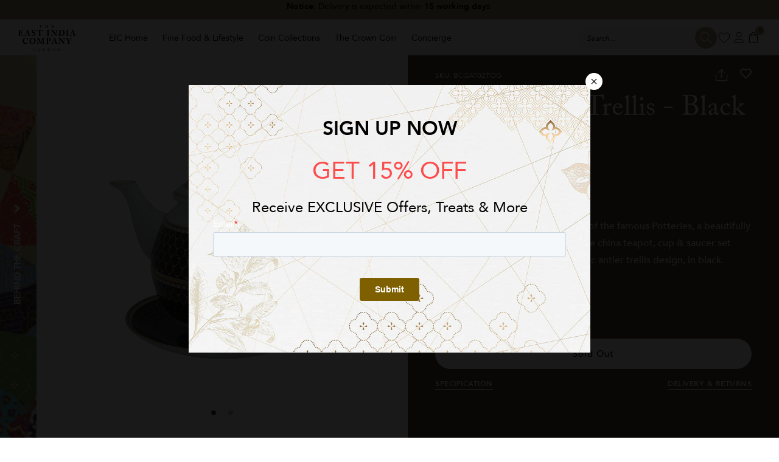

--- FILE ---
content_type: text/html; charset=utf-8
request_url: https://lifestyle.theeastindiacompany.com/products/halcyon-days-antler-trellis-midnight-black-tea-for-one
body_size: 118933
content:
<!DOCTYPE html>
<!--[if IE 9]> <html class="ie9 no-js" lang="en"> <![endif]-->
<!--[if (gt IE 9)|!(IE)]><!--> <html class="no-js js" lang="en"> <!--<![endif]-->
<head>

    <script type="application/vnd.locksmith+json" data-locksmith>{"version":"v133","locked":false,"initialized":true,"scope":"product","access_granted":true,"access_denied":false,"requires_customer":false,"manual_lock":false,"remote_lock":false,"has_timeout":false,"remote_rendered":null,"hide_resource":false,"hide_links_to_resource":false,"transparent":true,"locks":{"all":[],"opened":[]},"keys":[],"keys_signature":"047d93bd4bfcc94a7a9ae52ff15ef259e4c50e7f57bd62ccfd1c7bf7ccc0ac2b","state":{"template":"product","theme":138788569338,"product":"halcyon-days-antler-trellis-midnight-black-tea-for-one","collection":null,"page":null,"blog":null,"article":null,"app":null},"now":1769085425,"path":"\/products\/halcyon-days-antler-trellis-midnight-black-tea-for-one","locale_root_url":"\/","canonical_url":"https:\/\/lifestyle.theeastindiacompany.com\/products\/halcyon-days-antler-trellis-midnight-black-tea-for-one","customer_id":null,"customer_id_signature":"047d93bd4bfcc94a7a9ae52ff15ef259e4c50e7f57bd62ccfd1c7bf7ccc0ac2b","cart":null}</script><script data-locksmith>!function(){var require=undefined,reqwest=function(){function succeed(e){var t=protocolRe.exec(e.url);return t=t&&t[1]||context.location.protocol,httpsRe.test(t)?twoHundo.test(e.request.status):!!e.request.response}function handleReadyState(e,t,n){return function(){return e._aborted?n(e.request):e._timedOut?n(e.request,"Request is aborted: timeout"):void(e.request&&4==e.request[readyState]&&(e.request.onreadystatechange=noop,succeed(e)?t(e.request):n(e.request)))}}function setHeaders(e,t){var n,s=t.headers||{};s.Accept=s.Accept||defaultHeaders.accept[t.type]||defaultHeaders.accept["*"];var r="undefined"!=typeof FormData&&t.data instanceof FormData;for(n in!t.crossOrigin&&!s[requestedWith]&&(s[requestedWith]=defaultHeaders.requestedWith),!s[contentType]&&!r&&(s[contentType]=t.contentType||defaultHeaders.contentType),s)s.hasOwnProperty(n)&&"setRequestHeader"in e&&e.setRequestHeader(n,s[n])}function setCredentials(e,t){"undefined"!=typeof t.withCredentials&&"undefined"!=typeof e.withCredentials&&(e.withCredentials=!!t.withCredentials)}function generalCallback(e){lastValue=e}function urlappend(e,t){return e+(/[?]/.test(e)?"&":"?")+t}function handleJsonp(e,t,n,s){var r=uniqid++,a=e.jsonpCallback||"callback",o=e.jsonpCallbackName||reqwest.getcallbackPrefix(r),i=new RegExp("((^|[?]|&)"+a+")=([^&]+)"),l=s.match(i),c=doc.createElement("script"),u=0,d=-1!==navigator.userAgent.indexOf("MSIE 10.0");return l?"?"===l[3]?s=s.replace(i,"$1="+o):o=l[3]:s=urlappend(s,a+"="+o),context[o]=generalCallback,c.type="text/javascript",c.src=s,c.async=!0,"undefined"!=typeof c.onreadystatechange&&!d&&(c.htmlFor=c.id="_reqwest_"+r),c.onload=c.onreadystatechange=function(){if(c[readyState]&&"complete"!==c[readyState]&&"loaded"!==c[readyState]||u)return!1;c.onload=c.onreadystatechange=null,c.onclick&&c.onclick(),t(lastValue),lastValue=undefined,head.removeChild(c),u=1},head.appendChild(c),{abort:function(){c.onload=c.onreadystatechange=null,n({},"Request is aborted: timeout",{}),lastValue=undefined,head.removeChild(c),u=1}}}function getRequest(e,t){var n,s=this.o,r=(s.method||"GET").toUpperCase(),a="string"==typeof s?s:s.url,o=!1!==s.processData&&s.data&&"string"!=typeof s.data?reqwest.toQueryString(s.data):s.data||null,i=!1;return("jsonp"==s.type||"GET"==r)&&o&&(a=urlappend(a,o),o=null),"jsonp"==s.type?handleJsonp(s,e,t,a):((n=s.xhr&&s.xhr(s)||xhr(s)).open(r,a,!1!==s.async),setHeaders(n,s),setCredentials(n,s),context[xDomainRequest]&&n instanceof context[xDomainRequest]?(n.onload=e,n.onerror=t,n.onprogress=function(){},i=!0):n.onreadystatechange=handleReadyState(this,e,t),s.before&&s.before(n),i?setTimeout(function(){n.send(o)},200):n.send(o),n)}function Reqwest(e,t){this.o=e,this.fn=t,init.apply(this,arguments)}function setType(e){return null===e?undefined:e.match("json")?"json":e.match("javascript")?"js":e.match("text")?"html":e.match("xml")?"xml":void 0}function init(o,fn){function complete(e){for(o.timeout&&clearTimeout(self.timeout),self.timeout=null;0<self._completeHandlers.length;)self._completeHandlers.shift()(e)}function success(resp){var type=o.type||resp&&setType(resp.getResponseHeader("Content-Type"));resp="jsonp"!==type?self.request:resp;var filteredResponse=globalSetupOptions.dataFilter(resp.responseText,type),r=filteredResponse;try{resp.responseText=r}catch(e){}if(r)switch(type){case"json":try{resp=context.JSON?context.JSON.parse(r):eval("("+r+")")}catch(err){return error(resp,"Could not parse JSON in response",err)}break;case"js":resp=eval(r);break;case"html":resp=r;break;case"xml":resp=resp.responseXML&&resp.responseXML.parseError&&resp.responseXML.parseError.errorCode&&resp.responseXML.parseError.reason?null:resp.responseXML}for(self._responseArgs.resp=resp,self._fulfilled=!0,fn(resp),self._successHandler(resp);0<self._fulfillmentHandlers.length;)resp=self._fulfillmentHandlers.shift()(resp);complete(resp)}function timedOut(){self._timedOut=!0,self.request.abort()}function error(e,t,n){for(e=self.request,self._responseArgs.resp=e,self._responseArgs.msg=t,self._responseArgs.t=n,self._erred=!0;0<self._errorHandlers.length;)self._errorHandlers.shift()(e,t,n);complete(e)}this.url="string"==typeof o?o:o.url,this.timeout=null,this._fulfilled=!1,this._successHandler=function(){},this._fulfillmentHandlers=[],this._errorHandlers=[],this._completeHandlers=[],this._erred=!1,this._responseArgs={};var self=this;fn=fn||function(){},o.timeout&&(this.timeout=setTimeout(function(){timedOut()},o.timeout)),o.success&&(this._successHandler=function(){o.success.apply(o,arguments)}),o.error&&this._errorHandlers.push(function(){o.error.apply(o,arguments)}),o.complete&&this._completeHandlers.push(function(){o.complete.apply(o,arguments)}),this.request=getRequest.call(this,success,error)}function reqwest(e,t){return new Reqwest(e,t)}function normalize(e){return e?e.replace(/\r?\n/g,"\r\n"):""}function serial(e,t){var n,s,r,a,o=e.name,i=e.tagName.toLowerCase(),l=function(e){e&&!e.disabled&&t(o,normalize(e.attributes.value&&e.attributes.value.specified?e.value:e.text))};if(!e.disabled&&o)switch(i){case"input":/reset|button|image|file/i.test(e.type)||(n=/checkbox/i.test(e.type),s=/radio/i.test(e.type),r=e.value,(!n&&!s||e.checked)&&t(o,normalize(n&&""===r?"on":r)));break;case"textarea":t(o,normalize(e.value));break;case"select":if("select-one"===e.type.toLowerCase())l(0<=e.selectedIndex?e.options[e.selectedIndex]:null);else for(a=0;e.length&&a<e.length;a++)e.options[a].selected&&l(e.options[a])}}function eachFormElement(){var e,t,a=this,n=function(e,t){var n,s,r;for(n=0;n<t.length;n++)for(r=e[byTag](t[n]),s=0;s<r.length;s++)serial(r[s],a)};for(t=0;t<arguments.length;t++)e=arguments[t],/input|select|textarea/i.test(e.tagName)&&serial(e,a),n(e,["input","select","textarea"])}function serializeQueryString(){return reqwest.toQueryString(reqwest.serializeArray.apply(null,arguments))}function serializeHash(){var n={};return eachFormElement.apply(function(e,t){e in n?(n[e]&&!isArray(n[e])&&(n[e]=[n[e]]),n[e].push(t)):n[e]=t},arguments),n}function buildParams(e,t,n,s){var r,a,o,i=/\[\]$/;if(isArray(t))for(a=0;t&&a<t.length;a++)o=t[a],n||i.test(e)?s(e,o):buildParams(e+"["+("object"==typeof o?a:"")+"]",o,n,s);else if(t&&"[object Object]"===t.toString())for(r in t)buildParams(e+"["+r+"]",t[r],n,s);else s(e,t)}var context=this,XHR2;if("window"in context)var doc=document,byTag="getElementsByTagName",head=doc[byTag]("head")[0];else try{XHR2=require("xhr2")}catch(ex){throw new Error("Peer dependency `xhr2` required! Please npm install xhr2")}var httpsRe=/^http/,protocolRe=/(^\w+):\/\//,twoHundo=/^(20\d|1223)$/,readyState="readyState",contentType="Content-Type",requestedWith="X-Requested-With",uniqid=0,callbackPrefix="reqwest_"+ +new Date,lastValue,xmlHttpRequest="XMLHttpRequest",xDomainRequest="XDomainRequest",noop=function(){},isArray="function"==typeof Array.isArray?Array.isArray:function(e){return e instanceof Array},defaultHeaders={contentType:"application/x-www-form-urlencoded",requestedWith:xmlHttpRequest,accept:{"*":"text/javascript, text/html, application/xml, text/xml, */*",xml:"application/xml, text/xml",html:"text/html",text:"text/plain",json:"application/json, text/javascript",js:"application/javascript, text/javascript"}},xhr=function(e){if(!0!==e.crossOrigin)return context[xmlHttpRequest]?new XMLHttpRequest:XHR2?new XHR2:new ActiveXObject("Microsoft.XMLHTTP");var t=context[xmlHttpRequest]?new XMLHttpRequest:null;if(t&&"withCredentials"in t)return t;if(context[xDomainRequest])return new XDomainRequest;throw new Error("Browser does not support cross-origin requests")},globalSetupOptions={dataFilter:function(e){return e}};return Reqwest.prototype={abort:function(){this._aborted=!0,this.request.abort()},retry:function(){init.call(this,this.o,this.fn)},then:function(e,t){return e=e||function(){},t=t||function(){},this._fulfilled?this._responseArgs.resp=e(this._responseArgs.resp):this._erred?t(this._responseArgs.resp,this._responseArgs.msg,this._responseArgs.t):(this._fulfillmentHandlers.push(e),this._errorHandlers.push(t)),this},always:function(e){return this._fulfilled||this._erred?e(this._responseArgs.resp):this._completeHandlers.push(e),this},fail:function(e){return this._erred?e(this._responseArgs.resp,this._responseArgs.msg,this._responseArgs.t):this._errorHandlers.push(e),this},"catch":function(e){return this.fail(e)}},reqwest.serializeArray=function(){var n=[];return eachFormElement.apply(function(e,t){n.push({name:e,value:t})},arguments),n},reqwest.serialize=function(){if(0===arguments.length)return"";var e,t=Array.prototype.slice.call(arguments,0);return(e=t.pop())&&e.nodeType&&t.push(e)&&(e=null),e&&(e=e.type),("map"==e?serializeHash:"array"==e?reqwest.serializeArray:serializeQueryString).apply(null,t)},reqwest.toQueryString=function(e,t){var n,s,r=t||!1,a=[],o=encodeURIComponent,i=function(e,t){t="function"==typeof t?t():null==t?"":t,a[a.length]=o(e)+"="+o(t)};if(isArray(e))for(s=0;e&&s<e.length;s++)i(e[s].name,e[s].value);else for(n in e)e.hasOwnProperty(n)&&buildParams(n,e[n],r,i);return a.join("&").replace(/%20/g,"+")},reqwest.getcallbackPrefix=function(){return callbackPrefix},reqwest.compat=function(e,t){return e&&(e.type&&(e.method=e.type)&&delete e.type,e.dataType&&(e.type=e.dataType),e.jsonpCallback&&(e.jsonpCallbackName=e.jsonpCallback)&&delete e.jsonpCallback,e.jsonp&&(e.jsonpCallback=e.jsonp)),new Reqwest(e,t)},reqwest.ajaxSetup=function(e){for(var t in e=e||{})globalSetupOptions[t]=e[t]},reqwest}();
/*!
  * Reqwest! A general purpose XHR connection manager
  * license MIT (c) Dustin Diaz 2015
  * https://github.com/ded/reqwest
  */!function(){var o=window.Locksmith={},e=document.querySelector('script[type="application/vnd.locksmith+json"]'),n=e&&e.innerHTML;if(o.state={},o.util={},o.loading=!1,n)try{o.state=JSON.parse(n)}catch(u){}if(document.addEventListener&&document.querySelector){var s,r,a,t=[76,79,67,75,83,77,73,84,72,49,49],i=function(){r=t.slice(0)},l="style",c=function(e){e&&27!==e.keyCode&&"click"!==e.type||(document.removeEventListener("keydown",c),document.removeEventListener("click",c),s&&document.body.removeChild(s),s=null)};i(),document.addEventListener("keyup",function(e){if(e.keyCode===r[0]){if(clearTimeout(a),r.shift(),0<r.length)return void(a=setTimeout(i,1e3));i(),c(),(s=document.createElement("div"))[l].width="50%",s[l].maxWidth="1000px",s[l].height="85%",s[l].border="1px rgba(0, 0, 0, 0.2) solid",s[l].background="rgba(255, 255, 255, 0.99)",s[l].borderRadius="4px",s[l].position="fixed",s[l].top="50%",s[l].left="50%",s[l].transform="translateY(-50%) translateX(-50%)",s[l].boxShadow="0 2px 5px rgba(0, 0, 0, 0.3), 0 0 100vh 100vw rgba(0, 0, 0, 0.5)",s[l].zIndex="2147483645";var t=document.createElement("textarea");t.value=JSON.stringify(JSON.parse(n),null,2),t[l].border="none",t[l].display="block",t[l].boxSizing="border-box",t[l].width="100%",t[l].height="100%",t[l].background="transparent",t[l].padding="22px",t[l].fontFamily="monospace",t[l].fontSize="14px",t[l].color="#333",t[l].resize="none",t[l].outline="none",t.readOnly=!0,s.appendChild(t),document.body.appendChild(s),t.addEventListener("click",function(e){e.stopImmediatePropagation()}),t.select(),document.addEventListener("keydown",c),document.addEventListener("click",c)}})}o.isEmbedded=-1!==window.location.search.indexOf("_ab=0&_fd=0&_sc=1"),o.path=o.state.path||window.location.pathname,o.basePath=o.state.locale_root_url.concat("/apps/locksmith").replace(/^\/\//,"/"),o.reloading=!1,o.util.console=window.console||{log:function(){},error:function(){}},o.util.makeUrl=function(e,t){var n,s=o.basePath+e,r=[],a=o.cache();for(n in a)r.push(n+"="+encodeURIComponent(a[n]));for(n in t)r.push(n+"="+encodeURIComponent(t[n]));return o.state.customer_id&&(r.push("customer_id="+encodeURIComponent(o.state.customer_id)),r.push("customer_id_signature="+encodeURIComponent(o.state.customer_id_signature))),s+=(-1===s.indexOf("?")?"?":"&")+r.join("&")},o._initializeCallbacks=[],o.on=function(e,t){if("initialize"!==e)throw'Locksmith.on() currently only supports the "initialize" event';o._initializeCallbacks.push(t)},o.initializeSession=function(e){if(!o.isEmbedded){var t=!1,n=!0,s=!0;(e=e||{}).silent&&(s=n=!(t=!0)),o.ping({silent:t,spinner:n,reload:s,callback:function(){o._initializeCallbacks.forEach(function(e){e()})}})}},o.cache=function(e){var t={};try{var n=function r(e){return(document.cookie.match("(^|; )"+e+"=([^;]*)")||0)[2]};t=JSON.parse(decodeURIComponent(n("locksmith-params")||"{}"))}catch(u){}if(e){for(var s in e)t[s]=e[s];document.cookie="locksmith-params=; expires=Thu, 01 Jan 1970 00:00:00 GMT; path=/",document.cookie="locksmith-params="+encodeURIComponent(JSON.stringify(t))+"; path=/"}return t},o.cache.cart=o.state.cart,o.cache.cartLastSaved=null,o.params=o.cache(),o.util.reload=function(){o.reloading=!0;try{window.location.href=window.location.href.replace(/#.*/,"")}catch(u){o.util.console.error("Preferred reload method failed",u),window.location.reload()}},o.cache.saveCart=function(e){if(!o.cache.cart||o.cache.cart===o.cache.cartLastSaved)return e?e():null;var t=o.cache.cartLastSaved;o.cache.cartLastSaved=o.cache.cart,reqwest({url:"/cart/update.json",method:"post",type:"json",data:{attributes:{locksmith:o.cache.cart}},complete:e,error:function(e){if(o.cache.cartLastSaved=t,!o.reloading)throw e}})},o.util.spinnerHTML='<style>body{background:#FFF}@keyframes spin{from{transform:rotate(0deg)}to{transform:rotate(360deg)}}#loading{display:flex;width:100%;height:50vh;color:#777;align-items:center;justify-content:center}#loading .spinner{display:block;animation:spin 600ms linear infinite;position:relative;width:50px;height:50px}#loading .spinner-ring{stroke:currentColor;stroke-dasharray:100%;stroke-width:2px;stroke-linecap:round;fill:none}</style><div id="loading"><div class="spinner"><svg width="100%" height="100%"><svg preserveAspectRatio="xMinYMin"><circle class="spinner-ring" cx="50%" cy="50%" r="45%"></circle></svg></svg></div></div>',o.util.clobberBody=function(e){document.body.innerHTML=e},o.util.clobberDocument=function(e){e.responseText&&(e=e.responseText),document.documentElement&&document.removeChild(document.documentElement);var t=document.open("text/html","replace");t.writeln(e),t.close(),setTimeout(function(){var e=t.querySelector("[autofocus]");e&&e.focus()},100)},o.util.serializeForm=function(e){if(e&&"FORM"===e.nodeName){var t,n,s={};for(t=e.elements.length-1;0<=t;t-=1)if(""!==e.elements[t].name)switch(e.elements[t].nodeName){case"INPUT":switch(e.elements[t].type){default:case"text":case"hidden":case"password":case"button":case"reset":case"submit":s[e.elements[t].name]=e.elements[t].value;break;case"checkbox":case"radio":e.elements[t].checked&&(s[e.elements[t].name]=e.elements[t].value);break;case"file":}break;case"TEXTAREA":s[e.elements[t].name]=e.elements[t].value;break;case"SELECT":switch(e.elements[t].type){case"select-one":s[e.elements[t].name]=e.elements[t].value;break;case"select-multiple":for(n=e.elements[t].options.length-1;0<=n;n-=1)e.elements[t].options[n].selected&&(s[e.elements[t].name]=e.elements[t].options[n].value)}break;case"BUTTON":switch(e.elements[t].type){case"reset":case"submit":case"button":s[e.elements[t].name]=e.elements[t].value}}return s}},o.util.on=function(e,a,o,t){t=t||document;var i="locksmith-"+e+a,n=function(e){var t=e.target,n=e.target.parentElement,s=t.className.baseVal||t.className||"",r=n.className.baseVal||n.className||"";("string"==typeof s&&-1!==s.split(/\s+/).indexOf(a)||"string"==typeof r&&-1!==r.split(/\s+/).indexOf(a))&&!e[i]&&(e[i]=!0,o(e))};t.attachEvent?t.attachEvent(e,n):t.addEventListener(e,n,!1)},o.util.enableActions=function(e){o.util.on("click","locksmith-action",function(e){e.preventDefault();var t=e.target;t.dataset.confirmWith&&!confirm(t.dataset.confirmWith)||(t.disabled=!0,t.innerText=t.dataset.disableWith,o.post("/action",t.dataset.locksmithParams,{spinner:!1,type:"text",success:function(e){(e=JSON.parse(e.responseText)).message&&alert(e.message),o.util.reload()}}))},e)},o.util.inject=function(e,t){var n=["data","locksmith","append"];if(-1!==t.indexOf(n.join("-"))){var s=document.createElement("div");s.innerHTML=t,e.appendChild(s)}else e.innerHTML=t;var r,a,o=e.querySelectorAll("script");for(a=0;a<o.length;++a){r=o[a];var i=document.createElement("script");if(r.type&&(i.type=r.type),r.src)i.src=r.src;else{var l=document.createTextNode(r.innerHTML);i.appendChild(l)}e.appendChild(i)}var c=e.querySelector("[autofocus]");c&&c.focus()},o.post=function(e,t,n){!1!==(n=n||{}).spinner&&o.util.clobberBody(o.util.spinnerHTML);var s={};n.container===document?(s.layout=1,n.success=function(e){document.getElementById(n.container);o.util.clobberDocument(e)}):n.container&&(s.layout=0,n.success=function(e){var t=document.getElementById(n.container);o.util.inject(t,e),t.id===t.firstChild.id&&t.parentElement.replaceChild(t.firstChild,t)}),o.loading=!0;var r=o.util.makeUrl(e,s);reqwest({url:r,method:"post",type:n.type||"html",data:t,complete:function(){o.loading=!1},error:function(e){if(!o.reloading)if("dashboard.weglot.com"!==window.location.host){if(!n.silent)throw alert("Something went wrong! Please refresh and try again."),e;console.error(e)}else console.error(e)},success:n.success||o.util.clobberDocument})},o.postResource=function(e,t){e.path=o.path,e.search=window.location.search,e.state=o.state,e.passcode&&(e.passcode=e.passcode.trim()),e.email&&(e.email=e.email.trim()),e.state.cart=o.cache.cart,e.locksmith_json=o.jsonTag,e.locksmith_json_signature=o.jsonTagSignature,o.post("/resource",e,t)},o.ping=function(e){if(!o.isEmbedded){e=e||{};var t=function(){e.reload?o.util.reload():"function"==typeof e.callback&&e.callback()};o.post("/ping",{path:o.path,search:window.location.search,state:o.state},{spinner:!!e.spinner,silent:"undefined"==typeof e.silent||e.silent,type:"text",success:function(e){(e=JSON.parse(e.responseText)).messages&&0<e.messages.length&&o.showMessages(e.messages),e.cart&&o.cache.cart!==e.cart?(o.cache.cart=e.cart,o.cache.saveCart(function(){t(),e.cart&&e.cart.match(/^.+:/)&&o.util.reload()})):t()}})}},o.timeoutMonitor=function(){var e=o.cache.cart;o.ping({callback:function(){e!==o.cache.cart||setTimeout(function(){o.timeoutMonitor()},6e4)}})},o.showMessages=function(e){var t=document.createElement("div");t.style.position="fixed",t.style.left=0,t.style.right=0,t.style.bottom="-50px",t.style.opacity=0,t.style.background="#191919",t.style.color="#ddd",t.style.transition="bottom 0.2s, opacity 0.2s",t.style.zIndex=999999,t.innerHTML="        <style>          .locksmith-ab .locksmith-b { display: none; }          .locksmith-ab.toggled .locksmith-b { display: flex; }          .locksmith-ab.toggled .locksmith-a { display: none; }          .locksmith-flex { display: flex; flex-wrap: wrap; justify-content: space-between; align-items: center; padding: 10px 20px; }          .locksmith-message + .locksmith-message { border-top: 1px #555 solid; }          .locksmith-message a { color: inherit; font-weight: bold; }          .locksmith-message a:hover { color: inherit; opacity: 0.8; }          a.locksmith-ab-toggle { font-weight: inherit; text-decoration: underline; }          .locksmith-text { flex-grow: 1; }          .locksmith-cta { flex-grow: 0; text-align: right; }          .locksmith-cta button { transform: scale(0.8); transform-origin: left; }          .locksmith-cta > * { display: block; }          .locksmith-cta > * + * { margin-top: 10px; }          .locksmith-message a.locksmith-close { flex-grow: 0; text-decoration: none; margin-left: 15px; font-size: 30px; font-family: monospace; display: block; padding: 2px 10px; }                    @media screen and (max-width: 600px) {            .locksmith-wide-only { display: none !important; }            .locksmith-flex { padding: 0 15px; }            .locksmith-flex > * { margin-top: 5px; margin-bottom: 5px; }            .locksmith-cta { text-align: left; }          }                    @media screen and (min-width: 601px) {            .locksmith-narrow-only { display: none !important; }          }        </style>      "+e.map(function(e){return'<div class="locksmith-message">'+e+"</div>"}).join(""),document.body.appendChild(t),document.body.style.position="relative",document.body.parentElement.style.paddingBottom=t.offsetHeight+"px",setTimeout(function(){t.style.bottom=0,t.style.opacity=1},50),o.util.on("click","locksmith-ab-toggle",function(e){e.preventDefault();for(var t=e.target.parentElement;-1===t.className.split(" ").indexOf("locksmith-ab");)t=t.parentElement;-1!==t.className.split(" ").indexOf("toggled")?t.className=t.className.replace("toggled",""):t.className=t.className+" toggled"}),o.util.enableActions(t)}}()}();</script>
      <script data-locksmith>Locksmith.cache.cart=null</script>


  <script data-locksmith>Locksmith.jsonTag="\u003cscript type=\"application\/vnd.locksmith+json\" data-locksmith\u003e{\"version\":\"v133\",\"locked\":false,\"initialized\":true,\"scope\":\"product\",\"access_granted\":true,\"access_denied\":false,\"requires_customer\":false,\"manual_lock\":false,\"remote_lock\":false,\"has_timeout\":false,\"remote_rendered\":null,\"hide_resource\":false,\"hide_links_to_resource\":false,\"transparent\":true,\"locks\":{\"all\":[],\"opened\":[]},\"keys\":[],\"keys_signature\":\"047d93bd4bfcc94a7a9ae52ff15ef259e4c50e7f57bd62ccfd1c7bf7ccc0ac2b\",\"state\":{\"template\":\"product\",\"theme\":138788569338,\"product\":\"halcyon-days-antler-trellis-midnight-black-tea-for-one\",\"collection\":null,\"page\":null,\"blog\":null,\"article\":null,\"app\":null},\"now\":1769085425,\"path\":\"\\\/products\\\/halcyon-days-antler-trellis-midnight-black-tea-for-one\",\"locale_root_url\":\"\\\/\",\"canonical_url\":\"https:\\\/\\\/lifestyle.theeastindiacompany.com\\\/products\\\/halcyon-days-antler-trellis-midnight-black-tea-for-one\",\"customer_id\":null,\"customer_id_signature\":\"047d93bd4bfcc94a7a9ae52ff15ef259e4c50e7f57bd62ccfd1c7bf7ccc0ac2b\",\"cart\":null}\u003c\/script\u003e";Locksmith.jsonTagSignature="bdb80c635f0e7eb6b6d47a18c2682f459e36148b1a9f3d8defca80dc6b178cbc"</script>
    
    <script>
 // $(document).ready(function (){
      cks = document.cookie.split( ';' );
    for(i=0;i<cks.length;i++) {
      parts = cks[i].split('=');
      if( parts[0].indexOf('logoutredirecturl')!= -1 ){
          document.cookie = parts[0] + '=;expires=Thu, 01 Jan 1970 00:00:01 GMT;';
          window.location.replace(parts[1]);
      }
    }
 // });
</script>
    
    <meta charset="utf-8">
    <meta http-equiv="X-UA-Compatible" content="IE=edge,chrome=1">
    <meta name="viewport" content="width=device-width,initial-scale=1">
    <meta name="theme-color" content="#e7c87f">
    <link rel="canonical" href="https://lifestyle.theeastindiacompany.com/products/halcyon-days-antler-trellis-midnight-black-tea-for-one"><title>GC - Antler Trellis - Black - Tea for One
&ndash; The East India Company - Lifestyle</title>

    
<meta name="description" content="The Antler Trellis collection takes inspiration from the awe-inspiring domed ceiling lined with antlers found at Scotland&#39;s Gordon Castle. Crafted from English fine bone china and gilded with 24 carat gold, it is decorated with stag antlers that emulate and were inspired by the stag antlers that once lined the domed ce">


    <link rel="alternate" hreflang="en" href="theeastindiacompany-lifestyle.myshopify.com/" />

    <!-- Product -->
    
     
    
    <!-- end -- >
    <!-- Page -->
    
    <!-- end -->
    <!-- Collection -->
    
   <!-- Blog -->
    
    <!-- End -->

    <!-- Homepage schema LD -->
    
    <!-- End -->

    

<meta property="og:type" content="product">
<meta property="og:title" content="GC - Antler Trellis - Black - Tea for One">
<meta property="og:url" content="https://lifestyle.theeastindiacompany.com/products/halcyon-days-antler-trellis-midnight-black-tea-for-one">
  
<meta property="og:image" content="http://lifestyle.theeastindiacompany.com/cdn/shop/products/Halcyon-Days-Antler-Trellis-Midnight-Black-Tea-for-One-_1_grande.jpg?v=1660097781">
<meta property="og:image:secure_url" content="https://lifestyle.theeastindiacompany.com/cdn/shop/products/Halcyon-Days-Antler-Trellis-Midnight-Black-Tea-for-One-_1_grande.jpg?v=1660097781">

<meta property="og:image" content="http://lifestyle.theeastindiacompany.com/cdn/shop/products/Halcyon-Days-Antler-Trellis-Midnight-Black-Tea-for-One-_2_grande.jpg?v=1660097781">
<meta property="og:image:secure_url" content="https://lifestyle.theeastindiacompany.com/cdn/shop/products/Halcyon-Days-Antler-Trellis-Midnight-Black-Tea-for-One-_2_grande.jpg?v=1660097781">

<meta property="og:price:amount" content="175.00">
<meta property="og:price:currency" content="GBP">


<meta property="og:description" content="The Antler Trellis collection takes inspiration from the awe-inspiring domed ceiling lined with antlers found at Scotland&#39;s Gordon Castle. Crafted from English fine bone china and gilded with 24 carat gold, it is decorated with stag antlers that emulate and were inspired by the stag antlers that once lined the domed ce">

<meta property="og:site_name" content="The East India Company - Lifestyle">



<meta name="twitter:card" content="summary">




<meta name="twitter:title" content="GC - Antler Trellis - Black - Tea for One">
<meta name="twitter:description" content="The Antler Trellis collection takes inspiration from the awe-inspiring domed ceiling lined with antlers found at Scotland&#39;s Gordon Castle. Crafted from English fine bone china and gilded with 24 carat gold, it is decorated with stag antlers that emulate and were inspired by the stag antlers that once lined the">
<meta name="twitter:image" content="https://lifestyle.theeastindiacompany.com/cdn/shop/products/Halcyon-Days-Antler-Trellis-Midnight-Black-Tea-for-One-_1_medium.jpg?v=1660097781">
<meta name="twitter:image:width" content="240">
<meta name="twitter:image:height" content="240">


<script type="application/ld+json">
            {
                "@context": "https://schema.org/",
                "@type": "Product",
                "name": "GC - Antler Trellis - Black - Tea for One",
                "image": ["//lifestyle.theeastindiacompany.com/cdn/shop/products/Halcyon-Days-Antler-Trellis-Midnight-Black-Tea-for-One-_1.jpg?v=1660097781","//lifestyle.theeastindiacompany.com/cdn/shop/products/Halcyon-Days-Antler-Trellis-Midnight-Black-Tea-for-One-_2.jpg?v=1660097781"],
                "description": "\u0026lt;div class=\u0026quot;testing-notes\u0026quot;\u0026gt;The Antler Trellis collection takes inspiration from the awe-inspiring domed ceiling lined with antlers found at Scotland\u0026#39;s Gordon Castle. Crafted from English fine bone china and gilded with 24 carat gold, it is decorated with stag antlers that emulate and were inspired by the stag antlers that once lined the domed ceiling at Gordon Castle. \u0026lt;br\u0026gt;\u0026lt;br\u0026gt; This Antler Trellis Tea-for-One is decorated with a gold mica trellis and is a regal and luxurious addition to any afternoon tea set. The perfect partner for our Royal Flush Tea.\u0026lt;\/div\u0026gt;\n\u0026lt;div class=\u0026quot;testing-notes\u0026quot;\u0026gt;Using the right brewing equipment, cups or mugs is a further essential part of the tea equation. We seek out and curate the best examples that create the right experiences for our teas. This classic Tea-for-One from Halcyon Days is a wonderful addition to our small but perfectly formed range of accessories.\u0026lt;\/div\u0026gt;",
                "sku":"7487245680890",
                "mpn":"7487245680890",
                "brand":{
                    "@type":"Thing",
                    "name":"The East India Company - Lifestyle"
                },
                "offers":{
                    "@type":"Offer",
                    "url":"/products/halcyon-days-antler-trellis-midnight-black-tea-for-one",
                    "priceCurrency":"GBP",
                    "price":"175",
                    "itemCondition":"https://schema.org/NewCondition",
                    "availability":"https://schema.org/OutOfStock",
                    "seller":{
                        "@type":"Organization",
                        "name":"The East India Company - Lifestyle"
                    }
                }
            }
        </script><!-- CSS ================================================== -->
<link href="//lifestyle.theeastindiacompany.com/cdn/shop/t/154/assets/frame.scss.css?v=108673719149346104091769085068" rel="stylesheet" type="text/css" media="all" />     
<link href="//lifestyle.theeastindiacompany.com/cdn/shop/t/154/assets/slick.css?v=154805303370808420151702480742" rel="stylesheet" type="text/css" media="all" />
<link href="//lifestyle.theeastindiacompany.com/cdn/shop/t/154/assets/prettyPhoto.css?v=155022945890794533771702480738" rel="stylesheet" type="text/css" media="all" />  
<link href="//lifestyle.theeastindiacompany.com/cdn/shop/t/154/assets/animate.css?v=79126063172302151741702480675" rel="stylesheet" type="text/css" media="all" />
<link href="//lifestyle.theeastindiacompany.com/cdn/shop/t/154/assets/font-all.min.css?v=130731707496702299631702480700" rel="stylesheet" type="text/css" media="all" />
<link href="//lifestyle.theeastindiacompany.com/cdn/shop/t/154/assets/custom-alpha.scss.css?v=3889155783712514091702480824" rel="stylesheet" type="text/css" media="all" /> 
<link href="//lifestyle.theeastindiacompany.com/cdn/shop/t/154/assets/custom_homepage.scss.css?v=111603181540343972631702480824" rel="stylesheet" type="text/css" media="all" />   
    <script src="//ajax.googleapis.com/ajax/libs/jquery/1.8.1/jquery.min.js"></script> 



<script src="//lifestyle.theeastindiacompany.com/cdn/shop/t/154/assets/slick.min.js?v=96555854287736077061702480743" type="text/javascript"></script>
<script src="//lifestyle.theeastindiacompany.com/cdn/shop/t/154/assets/header.js?v=103730964264396812221702480824" type="text/javascript"></script>

<script>
  window.preloader_enable = false;
  window.use_sticky = true;
  window.ajax_cart = true;
  window.money_format = "£{{amount}} GBP";
  window.shop_currency = "GBP";    
 // window.money_format = "<span class=money>£{{amount}}</span>";
  window.shop_currency = "GBP";
  window.show_multiple_currencies = true;
  window.enable_sidebar_multiple_choice = false;
  window.loading_url = "//lifestyle.theeastindiacompany.com/cdn/shop/t/154/assets/loading.gif?v=92553292452026217751702480720";     
  window.dropdowncart_type = "click";
  window.file_url = "//lifestyle.theeastindiacompany.com/cdn/shop/files/?v=93918";
  window.asset_url = "";
  window.items="Items";
  window.many_in_stock="Many In Stock";
  window.out_of_stock=" Out of stock";
  window.in_stock=" In Stock";
  window.unavailable="Unavailable";
  window.product_name="Product Name";
  window.product_image="Product Image";
  window.product_desc="Product Description";
  window.available_stock="Available In stock";
  window.unavailable_stock="Unavailable In stock";
  window.compare_note="Product Added over 8 product !. Do you want to compare 8 added product ?";
  window.added_to_cmp="Added to compare";
  window.add_to_cmp="Add to compare";
  window.select_options="Select options";
  window.add_to_cart="Add to bag";
  window.confirm_box="Yes,I want view it!";
  window.cancelButtonText="Continue";
  window.remove="Remove";
  window.use_color_swatch = false;
  window.color_swatch_style = "variant_grouped";
  window.newsletter_popup = true;  
  window.infinity_scroll_feature = false;
  window.no_more_product = "No more product";
  var  compare_list = [];   
</script>  




 

    
    

    
    <link href="//lifestyle.theeastindiacompany.com/cdn/shop/t/154/assets/theme.css?v=538925621582647461728056448" rel="stylesheet" type="text/css" media="all" />

    <script>window.performance && window.performance.mark && window.performance.mark('shopify.content_for_header.start');</script><meta id="shopify-digital-wallet" name="shopify-digital-wallet" content="/60511289594/digital_wallets/dialog">
<meta name="shopify-checkout-api-token" content="7fdc157e26c7302132d574417f3c5533">
<meta id="in-context-paypal-metadata" data-shop-id="60511289594" data-venmo-supported="false" data-environment="production" data-locale="en_US" data-paypal-v4="true" data-currency="GBP">
<link rel="alternate" type="application/json+oembed" href="https://lifestyle.theeastindiacompany.com/products/halcyon-days-antler-trellis-midnight-black-tea-for-one.oembed">
<script async="async" src="/checkouts/internal/preloads.js?locale=en-GB"></script>
<link rel="preconnect" href="https://shop.app" crossorigin="anonymous">
<script async="async" src="https://shop.app/checkouts/internal/preloads.js?locale=en-GB&shop_id=60511289594" crossorigin="anonymous"></script>
<script id="apple-pay-shop-capabilities" type="application/json">{"shopId":60511289594,"countryCode":"GB","currencyCode":"GBP","merchantCapabilities":["supports3DS"],"merchantId":"gid:\/\/shopify\/Shop\/60511289594","merchantName":"The East India Company - Lifestyle","requiredBillingContactFields":["postalAddress","email","phone"],"requiredShippingContactFields":["postalAddress","email","phone"],"shippingType":"shipping","supportedNetworks":["visa","maestro","masterCard","amex","discover","elo"],"total":{"type":"pending","label":"The East India Company - Lifestyle","amount":"1.00"},"shopifyPaymentsEnabled":true,"supportsSubscriptions":true}</script>
<script id="shopify-features" type="application/json">{"accessToken":"7fdc157e26c7302132d574417f3c5533","betas":["rich-media-storefront-analytics"],"domain":"lifestyle.theeastindiacompany.com","predictiveSearch":true,"shopId":60511289594,"locale":"en"}</script>
<script>var Shopify = Shopify || {};
Shopify.shop = "theeastindiacompany-lifestyle.myshopify.com";
Shopify.locale = "en";
Shopify.currency = {"active":"GBP","rate":"1.0"};
Shopify.country = "GB";
Shopify.theme = {"name":"LIVE - 2023-12-13","id":138788569338,"schema_name":"Timzee","schema_version":"1.0","theme_store_id":null,"role":"main"};
Shopify.theme.handle = "null";
Shopify.theme.style = {"id":null,"handle":null};
Shopify.cdnHost = "lifestyle.theeastindiacompany.com/cdn";
Shopify.routes = Shopify.routes || {};
Shopify.routes.root = "/";</script>
<script type="module">!function(o){(o.Shopify=o.Shopify||{}).modules=!0}(window);</script>
<script>!function(o){function n(){var o=[];function n(){o.push(Array.prototype.slice.apply(arguments))}return n.q=o,n}var t=o.Shopify=o.Shopify||{};t.loadFeatures=n(),t.autoloadFeatures=n()}(window);</script>
<script>
  window.ShopifyPay = window.ShopifyPay || {};
  window.ShopifyPay.apiHost = "shop.app\/pay";
  window.ShopifyPay.redirectState = null;
</script>
<script id="shop-js-analytics" type="application/json">{"pageType":"product"}</script>
<script defer="defer" async type="module" src="//lifestyle.theeastindiacompany.com/cdn/shopifycloud/shop-js/modules/v2/client.init-shop-cart-sync_BT-GjEfc.en.esm.js"></script>
<script defer="defer" async type="module" src="//lifestyle.theeastindiacompany.com/cdn/shopifycloud/shop-js/modules/v2/chunk.common_D58fp_Oc.esm.js"></script>
<script defer="defer" async type="module" src="//lifestyle.theeastindiacompany.com/cdn/shopifycloud/shop-js/modules/v2/chunk.modal_xMitdFEc.esm.js"></script>
<script type="module">
  await import("//lifestyle.theeastindiacompany.com/cdn/shopifycloud/shop-js/modules/v2/client.init-shop-cart-sync_BT-GjEfc.en.esm.js");
await import("//lifestyle.theeastindiacompany.com/cdn/shopifycloud/shop-js/modules/v2/chunk.common_D58fp_Oc.esm.js");
await import("//lifestyle.theeastindiacompany.com/cdn/shopifycloud/shop-js/modules/v2/chunk.modal_xMitdFEc.esm.js");

  window.Shopify.SignInWithShop?.initShopCartSync?.({"fedCMEnabled":true,"windoidEnabled":true});

</script>
<script>
  window.Shopify = window.Shopify || {};
  if (!window.Shopify.featureAssets) window.Shopify.featureAssets = {};
  window.Shopify.featureAssets['shop-js'] = {"shop-cart-sync":["modules/v2/client.shop-cart-sync_DZOKe7Ll.en.esm.js","modules/v2/chunk.common_D58fp_Oc.esm.js","modules/v2/chunk.modal_xMitdFEc.esm.js"],"init-fed-cm":["modules/v2/client.init-fed-cm_B6oLuCjv.en.esm.js","modules/v2/chunk.common_D58fp_Oc.esm.js","modules/v2/chunk.modal_xMitdFEc.esm.js"],"shop-cash-offers":["modules/v2/client.shop-cash-offers_D2sdYoxE.en.esm.js","modules/v2/chunk.common_D58fp_Oc.esm.js","modules/v2/chunk.modal_xMitdFEc.esm.js"],"shop-login-button":["modules/v2/client.shop-login-button_QeVjl5Y3.en.esm.js","modules/v2/chunk.common_D58fp_Oc.esm.js","modules/v2/chunk.modal_xMitdFEc.esm.js"],"pay-button":["modules/v2/client.pay-button_DXTOsIq6.en.esm.js","modules/v2/chunk.common_D58fp_Oc.esm.js","modules/v2/chunk.modal_xMitdFEc.esm.js"],"shop-button":["modules/v2/client.shop-button_DQZHx9pm.en.esm.js","modules/v2/chunk.common_D58fp_Oc.esm.js","modules/v2/chunk.modal_xMitdFEc.esm.js"],"avatar":["modules/v2/client.avatar_BTnouDA3.en.esm.js"],"init-windoid":["modules/v2/client.init-windoid_CR1B-cfM.en.esm.js","modules/v2/chunk.common_D58fp_Oc.esm.js","modules/v2/chunk.modal_xMitdFEc.esm.js"],"init-shop-for-new-customer-accounts":["modules/v2/client.init-shop-for-new-customer-accounts_C_vY_xzh.en.esm.js","modules/v2/client.shop-login-button_QeVjl5Y3.en.esm.js","modules/v2/chunk.common_D58fp_Oc.esm.js","modules/v2/chunk.modal_xMitdFEc.esm.js"],"init-shop-email-lookup-coordinator":["modules/v2/client.init-shop-email-lookup-coordinator_BI7n9ZSv.en.esm.js","modules/v2/chunk.common_D58fp_Oc.esm.js","modules/v2/chunk.modal_xMitdFEc.esm.js"],"init-shop-cart-sync":["modules/v2/client.init-shop-cart-sync_BT-GjEfc.en.esm.js","modules/v2/chunk.common_D58fp_Oc.esm.js","modules/v2/chunk.modal_xMitdFEc.esm.js"],"shop-toast-manager":["modules/v2/client.shop-toast-manager_DiYdP3xc.en.esm.js","modules/v2/chunk.common_D58fp_Oc.esm.js","modules/v2/chunk.modal_xMitdFEc.esm.js"],"init-customer-accounts":["modules/v2/client.init-customer-accounts_D9ZNqS-Q.en.esm.js","modules/v2/client.shop-login-button_QeVjl5Y3.en.esm.js","modules/v2/chunk.common_D58fp_Oc.esm.js","modules/v2/chunk.modal_xMitdFEc.esm.js"],"init-customer-accounts-sign-up":["modules/v2/client.init-customer-accounts-sign-up_iGw4briv.en.esm.js","modules/v2/client.shop-login-button_QeVjl5Y3.en.esm.js","modules/v2/chunk.common_D58fp_Oc.esm.js","modules/v2/chunk.modal_xMitdFEc.esm.js"],"shop-follow-button":["modules/v2/client.shop-follow-button_CqMgW2wH.en.esm.js","modules/v2/chunk.common_D58fp_Oc.esm.js","modules/v2/chunk.modal_xMitdFEc.esm.js"],"checkout-modal":["modules/v2/client.checkout-modal_xHeaAweL.en.esm.js","modules/v2/chunk.common_D58fp_Oc.esm.js","modules/v2/chunk.modal_xMitdFEc.esm.js"],"shop-login":["modules/v2/client.shop-login_D91U-Q7h.en.esm.js","modules/v2/chunk.common_D58fp_Oc.esm.js","modules/v2/chunk.modal_xMitdFEc.esm.js"],"lead-capture":["modules/v2/client.lead-capture_BJmE1dJe.en.esm.js","modules/v2/chunk.common_D58fp_Oc.esm.js","modules/v2/chunk.modal_xMitdFEc.esm.js"],"payment-terms":["modules/v2/client.payment-terms_Ci9AEqFq.en.esm.js","modules/v2/chunk.common_D58fp_Oc.esm.js","modules/v2/chunk.modal_xMitdFEc.esm.js"]};
</script>
<script>(function() {
  var isLoaded = false;
  function asyncLoad() {
    if (isLoaded) return;
    isLoaded = true;
    var urls = ["https:\/\/gdprcdn.b-cdn.net\/js\/gdpr_cookie_consent.min.js?shop=theeastindiacompany-lifestyle.myshopify.com","https:\/\/load.csell.co\/assets\/js\/cross-sell.js?shop=theeastindiacompany-lifestyle.myshopify.com","https:\/\/load.csell.co\/assets\/v2\/js\/core\/xsell.js?shop=theeastindiacompany-lifestyle.myshopify.com","https:\/\/av-northern-apps.com\/js\/agecheckerplus_mG35tH2eGxRu7PQW.js?shop=theeastindiacompany-lifestyle.myshopify.com","\/\/cdn.shopify.com\/proxy\/32b20dac3d6a4474a283ff47648d7e1ed36d0acfe605277945d4df8f50200e80\/wbgspapp.webgains.com\/landing.js?programId=309065\u0026shop=theeastindiacompany-lifestyle.myshopify.com\u0026sp-cache-control=cHVibGljLCBtYXgtYWdlPTkwMA","https:\/\/dr4qe3ddw9y32.cloudfront.net\/awin-shopify-integration-code.js?aid=48773\u0026v=shopifyApp_4.6.2\u0026ts=1727682934220\u0026shop=theeastindiacompany-lifestyle.myshopify.com","\/\/cdn.shopify.com\/proxy\/3f083c9354e8fbfccf1ecba56fbf4982a2c561c22d45f9580ef3111ef7991a8d\/cdn.nowdialogue.com\/prod\/build\/bundle.js?shop=theeastindiacompany-lifestyle.myshopify.com\u0026sp-cache-control=cHVibGljLCBtYXgtYWdlPTkwMA","\/\/cdn.shopify.com\/proxy\/126f6f221ba9db32f457a0872d7456d383106b690e6a5b5bc285820aa8954c7d\/api.kimonix.com\/kimonix_void_script.js?shop=theeastindiacompany-lifestyle.myshopify.com\u0026sp-cache-control=cHVibGljLCBtYXgtYWdlPTkwMA","https:\/\/api-na1.hubapi.com\/scriptloader\/v1\/9011980.js?shop=theeastindiacompany-lifestyle.myshopify.com"];
    for (var i = 0; i < urls.length; i++) {
      var s = document.createElement('script');
      s.type = 'text/javascript';
      s.async = true;
      s.src = urls[i];
      var x = document.getElementsByTagName('script')[0];
      x.parentNode.insertBefore(s, x);
    }
  };
  if(window.attachEvent) {
    window.attachEvent('onload', asyncLoad);
  } else {
    window.addEventListener('load', asyncLoad, false);
  }
})();</script>
<script id="__st">var __st={"a":60511289594,"offset":0,"reqid":"22f9cb80-2db6-41a7-8d5a-c4d0e121dab5-1769085425","pageurl":"lifestyle.theeastindiacompany.com\/products\/halcyon-days-antler-trellis-midnight-black-tea-for-one","u":"a8c32fd653ee","p":"product","rtyp":"product","rid":7487245680890};</script>
<script>window.ShopifyPaypalV4VisibilityTracking = true;</script>
<script id="captcha-bootstrap">!function(){'use strict';const t='contact',e='account',n='new_comment',o=[[t,t],['blogs',n],['comments',n],[t,'customer']],c=[[e,'customer_login'],[e,'guest_login'],[e,'recover_customer_password'],[e,'create_customer']],r=t=>t.map((([t,e])=>`form[action*='/${t}']:not([data-nocaptcha='true']) input[name='form_type'][value='${e}']`)).join(','),a=t=>()=>t?[...document.querySelectorAll(t)].map((t=>t.form)):[];function s(){const t=[...o],e=r(t);return a(e)}const i='password',u='form_key',d=['recaptcha-v3-token','g-recaptcha-response','h-captcha-response',i],f=()=>{try{return window.sessionStorage}catch{return}},m='__shopify_v',_=t=>t.elements[u];function p(t,e,n=!1){try{const o=window.sessionStorage,c=JSON.parse(o.getItem(e)),{data:r}=function(t){const{data:e,action:n}=t;return t[m]||n?{data:e,action:n}:{data:t,action:n}}(c);for(const[e,n]of Object.entries(r))t.elements[e]&&(t.elements[e].value=n);n&&o.removeItem(e)}catch(o){console.error('form repopulation failed',{error:o})}}const l='form_type',E='cptcha';function T(t){t.dataset[E]=!0}const w=window,h=w.document,L='Shopify',v='ce_forms',y='captcha';let A=!1;((t,e)=>{const n=(g='f06e6c50-85a8-45c8-87d0-21a2b65856fe',I='https://cdn.shopify.com/shopifycloud/storefront-forms-hcaptcha/ce_storefront_forms_captcha_hcaptcha.v1.5.2.iife.js',D={infoText:'Protected by hCaptcha',privacyText:'Privacy',termsText:'Terms'},(t,e,n)=>{const o=w[L][v],c=o.bindForm;if(c)return c(t,g,e,D).then(n);var r;o.q.push([[t,g,e,D],n]),r=I,A||(h.body.append(Object.assign(h.createElement('script'),{id:'captcha-provider',async:!0,src:r})),A=!0)});var g,I,D;w[L]=w[L]||{},w[L][v]=w[L][v]||{},w[L][v].q=[],w[L][y]=w[L][y]||{},w[L][y].protect=function(t,e){n(t,void 0,e),T(t)},Object.freeze(w[L][y]),function(t,e,n,w,h,L){const[v,y,A,g]=function(t,e,n){const i=e?o:[],u=t?c:[],d=[...i,...u],f=r(d),m=r(i),_=r(d.filter((([t,e])=>n.includes(e))));return[a(f),a(m),a(_),s()]}(w,h,L),I=t=>{const e=t.target;return e instanceof HTMLFormElement?e:e&&e.form},D=t=>v().includes(t);t.addEventListener('submit',(t=>{const e=I(t);if(!e)return;const n=D(e)&&!e.dataset.hcaptchaBound&&!e.dataset.recaptchaBound,o=_(e),c=g().includes(e)&&(!o||!o.value);(n||c)&&t.preventDefault(),c&&!n&&(function(t){try{if(!f())return;!function(t){const e=f();if(!e)return;const n=_(t);if(!n)return;const o=n.value;o&&e.removeItem(o)}(t);const e=Array.from(Array(32),(()=>Math.random().toString(36)[2])).join('');!function(t,e){_(t)||t.append(Object.assign(document.createElement('input'),{type:'hidden',name:u})),t.elements[u].value=e}(t,e),function(t,e){const n=f();if(!n)return;const o=[...t.querySelectorAll(`input[type='${i}']`)].map((({name:t})=>t)),c=[...d,...o],r={};for(const[a,s]of new FormData(t).entries())c.includes(a)||(r[a]=s);n.setItem(e,JSON.stringify({[m]:1,action:t.action,data:r}))}(t,e)}catch(e){console.error('failed to persist form',e)}}(e),e.submit())}));const S=(t,e)=>{t&&!t.dataset[E]&&(n(t,e.some((e=>e===t))),T(t))};for(const o of['focusin','change'])t.addEventListener(o,(t=>{const e=I(t);D(e)&&S(e,y())}));const B=e.get('form_key'),M=e.get(l),P=B&&M;t.addEventListener('DOMContentLoaded',(()=>{const t=y();if(P)for(const e of t)e.elements[l].value===M&&p(e,B);[...new Set([...A(),...v().filter((t=>'true'===t.dataset.shopifyCaptcha))])].forEach((e=>S(e,t)))}))}(h,new URLSearchParams(w.location.search),n,t,e,['guest_login'])})(!0,!0)}();</script>
<script integrity="sha256-4kQ18oKyAcykRKYeNunJcIwy7WH5gtpwJnB7kiuLZ1E=" data-source-attribution="shopify.loadfeatures" defer="defer" src="//lifestyle.theeastindiacompany.com/cdn/shopifycloud/storefront/assets/storefront/load_feature-a0a9edcb.js" crossorigin="anonymous"></script>
<script crossorigin="anonymous" defer="defer" src="//lifestyle.theeastindiacompany.com/cdn/shopifycloud/storefront/assets/shopify_pay/storefront-65b4c6d7.js?v=20250812"></script>
<script data-source-attribution="shopify.dynamic_checkout.dynamic.init">var Shopify=Shopify||{};Shopify.PaymentButton=Shopify.PaymentButton||{isStorefrontPortableWallets:!0,init:function(){window.Shopify.PaymentButton.init=function(){};var t=document.createElement("script");t.src="https://lifestyle.theeastindiacompany.com/cdn/shopifycloud/portable-wallets/latest/portable-wallets.en.js",t.type="module",document.head.appendChild(t)}};
</script>
<script data-source-attribution="shopify.dynamic_checkout.buyer_consent">
  function portableWalletsHideBuyerConsent(e){var t=document.getElementById("shopify-buyer-consent"),n=document.getElementById("shopify-subscription-policy-button");t&&n&&(t.classList.add("hidden"),t.setAttribute("aria-hidden","true"),n.removeEventListener("click",e))}function portableWalletsShowBuyerConsent(e){var t=document.getElementById("shopify-buyer-consent"),n=document.getElementById("shopify-subscription-policy-button");t&&n&&(t.classList.remove("hidden"),t.removeAttribute("aria-hidden"),n.addEventListener("click",e))}window.Shopify?.PaymentButton&&(window.Shopify.PaymentButton.hideBuyerConsent=portableWalletsHideBuyerConsent,window.Shopify.PaymentButton.showBuyerConsent=portableWalletsShowBuyerConsent);
</script>
<script data-source-attribution="shopify.dynamic_checkout.cart.bootstrap">document.addEventListener("DOMContentLoaded",(function(){function t(){return document.querySelector("shopify-accelerated-checkout-cart, shopify-accelerated-checkout")}if(t())Shopify.PaymentButton.init();else{new MutationObserver((function(e,n){t()&&(Shopify.PaymentButton.init(),n.disconnect())})).observe(document.body,{childList:!0,subtree:!0})}}));
</script>
<link id="shopify-accelerated-checkout-styles" rel="stylesheet" media="screen" href="https://lifestyle.theeastindiacompany.com/cdn/shopifycloud/portable-wallets/latest/accelerated-checkout-backwards-compat.css" crossorigin="anonymous">
<style id="shopify-accelerated-checkout-cart">
        #shopify-buyer-consent {
  margin-top: 1em;
  display: inline-block;
  width: 100%;
}

#shopify-buyer-consent.hidden {
  display: none;
}

#shopify-subscription-policy-button {
  background: none;
  border: none;
  padding: 0;
  text-decoration: underline;
  font-size: inherit;
  cursor: pointer;
}

#shopify-subscription-policy-button::before {
  box-shadow: none;
}

      </style>
<script id="sections-script" data-sections="site-header,site-footer" defer="defer" src="//lifestyle.theeastindiacompany.com/cdn/shop/t/154/compiled_assets/scripts.js?v=93918"></script>
<script>window.performance && window.performance.mark && window.performance.mark('shopify.content_for_header.end');</script>

    <script type="text/javascript">
        delete History
    </script>

    <script>
jQuery(function() {
  jQuery('.swatch :radio').change(function() {
    var optionIndex = jQuery(this).closest('.swatch').attr('data-option-index');
    var optionValue = jQuery(this).val();
    jQuery(this)
      .closest('form')
      .find('.single-option-selector')
      .eq(optionIndex)
      .val(optionValue)
      .trigger('change');
  });
});
</script>

<script>

    Shopify.productOptionsMap = {};
    Shopify.quickViewOptionsMap = {};

    Shopify.updateOptionsInSelector = function(selectorIndex, wrapperSlt) {
        Shopify.optionsMap = wrapperSlt === '.product' ? Shopify.productOptionsMap : Shopify.quickViewOptionsMap;

        switch (selectorIndex) {
            case 0:
                var key = 'root';
                var selector = $(wrapperSlt + ' .single-option-selector:eq(0)');
                break;
            case 1:
                var key = $(wrapperSlt + ' .single-option-selector:eq(0)').val();
                var selector = $(wrapperSlt + ' .single-option-selector:eq(1)');
                break;
            case 2:
                var key = $(wrapperSlt + ' .single-option-selector:eq(0)').val();
                key += ' / ' + $(wrapperSlt + ' .single-option-selector:eq(1)').val();
                var selector = $(wrapperSlt + ' .single-option-selector:eq(2)');
        }

        var initialValue = selector.val();

        selector.empty();

        var availableOptions = Shopify.optionsMap[key];

        if (availableOptions && availableOptions.length) {
            for (var i = 0; i < availableOptions.length; i++) {
                var option = availableOptions[i];

                var newOption = $('<option></option>').val(option).html(option);

                selector.append(newOption);
            }

            $(wrapperSlt + ' .swatch[data-option-index="' + selectorIndex + '"] .swatch-element').each(function() {
                if ($.inArray($(this).attr('data-value'), availableOptions) !== -1) {
                    $(this).removeClass('soldout').find(':radio').removeAttr('disabled', 'disabled').removeAttr('checked');
                }
                else {
                    $(this).addClass('soldout').find(':radio').removeAttr('checked').attr('disabled', 'disabled');
                }
            });

            if ($.inArray(initialValue, availableOptions) !== -1) {
                selector.val(initialValue);
            }

            selector.trigger('change');
        };
    };

    Shopify.linkOptionSelectors = function(product, wrapperSlt) {
        // Building our mapping object.
        Shopify.optionsMap = wrapperSlt === '.product' ? Shopify.productOptionsMap : Shopify.quickViewOptionsMap;

        for (var i = 0; i < product.variants.length; i++) {
            var variant = product.variants[i];

            if (variant.available) {
                // Gathering values for the 1st drop-down.
                Shopify.optionsMap['root'] = Shopify.optionsMap['root'] || [];

                Shopify.optionsMap['root'].push(variant.option1);
                Shopify.optionsMap['root'] = Shopify.uniq(Shopify.optionsMap['root']);

                // Gathering values for the 2nd drop-down.
                if (product.options.length > 1) {
                var key = variant.option1;
                    Shopify.optionsMap[key] = Shopify.optionsMap[key] || [];
                    Shopify.optionsMap[key].push(variant.option2);
                    Shopify.optionsMap[key] = Shopify.uniq(Shopify.optionsMap[key]);
                }

                // Gathering values for the 3rd drop-down.
                if (product.options.length === 3) {
                    var key = variant.option1 + ' / ' + variant.option2;
                    Shopify.optionsMap[key] = Shopify.optionsMap[key] || [];
                    Shopify.optionsMap[key].push(variant.option3);
                    Shopify.optionsMap[key] = Shopify.uniq(Shopify.optionsMap[key]);
                }
            }
        };

        // Update options right away.
        Shopify.updateOptionsInSelector(0, wrapperSlt);

        if (product.options.length > 1) Shopify.updateOptionsInSelector(1, wrapperSlt);
        if (product.options.length === 3) Shopify.updateOptionsInSelector(2, wrapperSlt);

        // When there is an update in the first dropdown.
        $(wrapperSlt + " .single-option-selector:eq(0)").change(function() {
            Shopify.updateOptionsInSelector(1, wrapperSlt);
            if (product.options.length === 3) Shopify.updateOptionsInSelector(2, wrapperSlt);
            return true;
        });

        // When there is an update in the second dropdown.
        $(wrapperSlt + " .single-option-selector:eq(1)").change(function() {
            if (product.options.length === 3) Shopify.updateOptionsInSelector(2, wrapperSlt);
            return true;
        });
    };
</script>

    
    <!-- Google Tag Manager -->
<script>(function(w,d,s,l,i){w[l]=w[l]||[];w[l].push({'gtm.start':
new Date().getTime(),event:'gtm.js'});var f=d.getElementsByTagName(s)[0],
j=d.createElement(s),dl=l!='dataLayer'?'&l='+l:'';j.async=true;j.src=
'https://www.googletagmanager.com/gtm.js?id='+i+dl;f.parentNode.insertBefore(j,f);
})(window,document,'script','dataLayer','GTM-MB8XHWX');</script>

    <!-- Yotpo -->  
    <script type="text/javascript">
      $(document).on('ready', function() {
        (function e(){var e=document.createElement("script");e.type="text/javascript",e.async=true,e.src="//staticw2.yotpo.com/R3tNAJBuhgOuB073GBuoWQx6JGAAZLmN34IS8rQG/widget.js";var t=document.getElementsByTagName("script")[0];t.parentNode.insertBefore(e,t)})();
      });
    </script>
    <!-- yotpo end -->
    
        
    
<script type="text/javascript">console.error("MinMaxify is deactivated for this website. Please don't forget to remove minmaxify-head.liquid still being referenced by theme.liquid")</script>



    <script type="text/javascript" src="//lifestyle.theeastindiacompany.com/cdn/shop/t/154/assets/original-theme.js?v=180896508760302519251702480824" defer="defer"></script>
    <script type="text/javascript" src="//lifestyle.theeastindiacompany.com/cdn/shop/t/154/assets/theme.js?v=153577005474209310211702480759" defer="defer"></script>











































































































































































































































































































<!-- BEGIN app block: shopify://apps/pagefly-page-builder/blocks/app-embed/83e179f7-59a0-4589-8c66-c0dddf959200 -->

<!-- BEGIN app snippet: pagefly-cro-ab-testing-main -->







<script>
  ;(function () {
    const url = new URL(window.location)
    const viewParam = url.searchParams.get('view')
    if (viewParam && viewParam.includes('variant-pf-')) {
      url.searchParams.set('pf_v', viewParam)
      url.searchParams.delete('view')
      window.history.replaceState({}, '', url)
    }
  })()
</script>



<script type='module'>
  
  window.PAGEFLY_CRO = window.PAGEFLY_CRO || {}

  window.PAGEFLY_CRO['data_debug'] = {
    original_template_suffix: "all_products",
    allow_ab_test: false,
    ab_test_start_time: 0,
    ab_test_end_time: 0,
    today_date_time: 1769085426000,
  }
  window.PAGEFLY_CRO['GA4'] = { enabled: false}
</script>

<!-- END app snippet -->








  <script src='https://cdn.shopify.com/extensions/019bb4f9-aed6-78a3-be91-e9d44663e6bf/pagefly-page-builder-215/assets/pagefly-helper.js' defer='defer'></script>

  <script src='https://cdn.shopify.com/extensions/019bb4f9-aed6-78a3-be91-e9d44663e6bf/pagefly-page-builder-215/assets/pagefly-general-helper.js' defer='defer'></script>

  <script src='https://cdn.shopify.com/extensions/019bb4f9-aed6-78a3-be91-e9d44663e6bf/pagefly-page-builder-215/assets/pagefly-snap-slider.js' defer='defer'></script>

  <script src='https://cdn.shopify.com/extensions/019bb4f9-aed6-78a3-be91-e9d44663e6bf/pagefly-page-builder-215/assets/pagefly-slideshow-v3.js' defer='defer'></script>

  <script src='https://cdn.shopify.com/extensions/019bb4f9-aed6-78a3-be91-e9d44663e6bf/pagefly-page-builder-215/assets/pagefly-slideshow-v4.js' defer='defer'></script>

  <script src='https://cdn.shopify.com/extensions/019bb4f9-aed6-78a3-be91-e9d44663e6bf/pagefly-page-builder-215/assets/pagefly-glider.js' defer='defer'></script>

  <script src='https://cdn.shopify.com/extensions/019bb4f9-aed6-78a3-be91-e9d44663e6bf/pagefly-page-builder-215/assets/pagefly-slideshow-v1-v2.js' defer='defer'></script>

  <script src='https://cdn.shopify.com/extensions/019bb4f9-aed6-78a3-be91-e9d44663e6bf/pagefly-page-builder-215/assets/pagefly-product-media.js' defer='defer'></script>

  <script src='https://cdn.shopify.com/extensions/019bb4f9-aed6-78a3-be91-e9d44663e6bf/pagefly-page-builder-215/assets/pagefly-product.js' defer='defer'></script>


<script id='pagefly-helper-data' type='application/json'>
  {
    "page_optimization": {
      "assets_prefetching": false
    },
    "elements_asset_mapper": {
      "Accordion": "https://cdn.shopify.com/extensions/019bb4f9-aed6-78a3-be91-e9d44663e6bf/pagefly-page-builder-215/assets/pagefly-accordion.js",
      "Accordion3": "https://cdn.shopify.com/extensions/019bb4f9-aed6-78a3-be91-e9d44663e6bf/pagefly-page-builder-215/assets/pagefly-accordion3.js",
      "CountDown": "https://cdn.shopify.com/extensions/019bb4f9-aed6-78a3-be91-e9d44663e6bf/pagefly-page-builder-215/assets/pagefly-countdown.js",
      "GMap1": "https://cdn.shopify.com/extensions/019bb4f9-aed6-78a3-be91-e9d44663e6bf/pagefly-page-builder-215/assets/pagefly-gmap.js",
      "GMap2": "https://cdn.shopify.com/extensions/019bb4f9-aed6-78a3-be91-e9d44663e6bf/pagefly-page-builder-215/assets/pagefly-gmap.js",
      "GMapBasicV2": "https://cdn.shopify.com/extensions/019bb4f9-aed6-78a3-be91-e9d44663e6bf/pagefly-page-builder-215/assets/pagefly-gmap.js",
      "GMapAdvancedV2": "https://cdn.shopify.com/extensions/019bb4f9-aed6-78a3-be91-e9d44663e6bf/pagefly-page-builder-215/assets/pagefly-gmap.js",
      "HTML.Video": "https://cdn.shopify.com/extensions/019bb4f9-aed6-78a3-be91-e9d44663e6bf/pagefly-page-builder-215/assets/pagefly-htmlvideo.js",
      "HTML.Video2": "https://cdn.shopify.com/extensions/019bb4f9-aed6-78a3-be91-e9d44663e6bf/pagefly-page-builder-215/assets/pagefly-htmlvideo2.js",
      "HTML.Video3": "https://cdn.shopify.com/extensions/019bb4f9-aed6-78a3-be91-e9d44663e6bf/pagefly-page-builder-215/assets/pagefly-htmlvideo2.js",
      "BackgroundVideo": "https://cdn.shopify.com/extensions/019bb4f9-aed6-78a3-be91-e9d44663e6bf/pagefly-page-builder-215/assets/pagefly-htmlvideo2.js",
      "Instagram": "https://cdn.shopify.com/extensions/019bb4f9-aed6-78a3-be91-e9d44663e6bf/pagefly-page-builder-215/assets/pagefly-instagram.js",
      "Instagram2": "https://cdn.shopify.com/extensions/019bb4f9-aed6-78a3-be91-e9d44663e6bf/pagefly-page-builder-215/assets/pagefly-instagram.js",
      "Insta3": "https://cdn.shopify.com/extensions/019bb4f9-aed6-78a3-be91-e9d44663e6bf/pagefly-page-builder-215/assets/pagefly-instagram3.js",
      "Tabs": "https://cdn.shopify.com/extensions/019bb4f9-aed6-78a3-be91-e9d44663e6bf/pagefly-page-builder-215/assets/pagefly-tab.js",
      "Tabs3": "https://cdn.shopify.com/extensions/019bb4f9-aed6-78a3-be91-e9d44663e6bf/pagefly-page-builder-215/assets/pagefly-tab3.js",
      "ProductBox": "https://cdn.shopify.com/extensions/019bb4f9-aed6-78a3-be91-e9d44663e6bf/pagefly-page-builder-215/assets/pagefly-cart.js",
      "FBPageBox2": "https://cdn.shopify.com/extensions/019bb4f9-aed6-78a3-be91-e9d44663e6bf/pagefly-page-builder-215/assets/pagefly-facebook.js",
      "FBLikeButton2": "https://cdn.shopify.com/extensions/019bb4f9-aed6-78a3-be91-e9d44663e6bf/pagefly-page-builder-215/assets/pagefly-facebook.js",
      "TwitterFeed2": "https://cdn.shopify.com/extensions/019bb4f9-aed6-78a3-be91-e9d44663e6bf/pagefly-page-builder-215/assets/pagefly-twitter.js",
      "Paragraph4": "https://cdn.shopify.com/extensions/019bb4f9-aed6-78a3-be91-e9d44663e6bf/pagefly-page-builder-215/assets/pagefly-paragraph4.js",

      "AliReviews": "https://cdn.shopify.com/extensions/019bb4f9-aed6-78a3-be91-e9d44663e6bf/pagefly-page-builder-215/assets/pagefly-3rd-elements.js",
      "BackInStock": "https://cdn.shopify.com/extensions/019bb4f9-aed6-78a3-be91-e9d44663e6bf/pagefly-page-builder-215/assets/pagefly-3rd-elements.js",
      "GloboBackInStock": "https://cdn.shopify.com/extensions/019bb4f9-aed6-78a3-be91-e9d44663e6bf/pagefly-page-builder-215/assets/pagefly-3rd-elements.js",
      "GrowaveWishlist": "https://cdn.shopify.com/extensions/019bb4f9-aed6-78a3-be91-e9d44663e6bf/pagefly-page-builder-215/assets/pagefly-3rd-elements.js",
      "InfiniteOptionsShopPad": "https://cdn.shopify.com/extensions/019bb4f9-aed6-78a3-be91-e9d44663e6bf/pagefly-page-builder-215/assets/pagefly-3rd-elements.js",
      "InkybayProductPersonalizer": "https://cdn.shopify.com/extensions/019bb4f9-aed6-78a3-be91-e9d44663e6bf/pagefly-page-builder-215/assets/pagefly-3rd-elements.js",
      "LimeSpot": "https://cdn.shopify.com/extensions/019bb4f9-aed6-78a3-be91-e9d44663e6bf/pagefly-page-builder-215/assets/pagefly-3rd-elements.js",
      "Loox": "https://cdn.shopify.com/extensions/019bb4f9-aed6-78a3-be91-e9d44663e6bf/pagefly-page-builder-215/assets/pagefly-3rd-elements.js",
      "Opinew": "https://cdn.shopify.com/extensions/019bb4f9-aed6-78a3-be91-e9d44663e6bf/pagefly-page-builder-215/assets/pagefly-3rd-elements.js",
      "Powr": "https://cdn.shopify.com/extensions/019bb4f9-aed6-78a3-be91-e9d44663e6bf/pagefly-page-builder-215/assets/pagefly-3rd-elements.js",
      "ProductReviews": "https://cdn.shopify.com/extensions/019bb4f9-aed6-78a3-be91-e9d44663e6bf/pagefly-page-builder-215/assets/pagefly-3rd-elements.js",
      "PushOwl": "https://cdn.shopify.com/extensions/019bb4f9-aed6-78a3-be91-e9d44663e6bf/pagefly-page-builder-215/assets/pagefly-3rd-elements.js",
      "ReCharge": "https://cdn.shopify.com/extensions/019bb4f9-aed6-78a3-be91-e9d44663e6bf/pagefly-page-builder-215/assets/pagefly-3rd-elements.js",
      "Rivyo": "https://cdn.shopify.com/extensions/019bb4f9-aed6-78a3-be91-e9d44663e6bf/pagefly-page-builder-215/assets/pagefly-3rd-elements.js",
      "TrackingMore": "https://cdn.shopify.com/extensions/019bb4f9-aed6-78a3-be91-e9d44663e6bf/pagefly-page-builder-215/assets/pagefly-3rd-elements.js",
      "Vitals": "https://cdn.shopify.com/extensions/019bb4f9-aed6-78a3-be91-e9d44663e6bf/pagefly-page-builder-215/assets/pagefly-3rd-elements.js",
      "Wiser": "https://cdn.shopify.com/extensions/019bb4f9-aed6-78a3-be91-e9d44663e6bf/pagefly-page-builder-215/assets/pagefly-3rd-elements.js"
    },
    "custom_elements_mapper": {
      "pf-click-action-element": "https://cdn.shopify.com/extensions/019bb4f9-aed6-78a3-be91-e9d44663e6bf/pagefly-page-builder-215/assets/pagefly-click-action-element.js",
      "pf-dialog-element": "https://cdn.shopify.com/extensions/019bb4f9-aed6-78a3-be91-e9d44663e6bf/pagefly-page-builder-215/assets/pagefly-dialog-element.js"
    }
  }
</script>


<!-- END app block --><!-- BEGIN app block: shopify://apps/dialogue-cro-a-b-testing/blocks/dialogueab-embed/43034bfa-b90a-4a14-aaa8-527eac735f6f --><!-- BEGIN app snippet: dialogueab -->
<script>window.DAI_shopify_template = Shopify?.designMode ? "" : "product"</script>
<script async src="https://cdn.nowdialogue.com/prod/stores/extension_script/theeastindiacompany-lifestyle.myshopify.com.js"></script><!-- END app snippet -->
<!-- END app block --><!-- BEGIN app block: shopify://apps/eg-auto-add-to-cart/blocks/app-embed/0f7d4f74-1e89-4820-aec4-6564d7e535d2 -->










  
    <script
      async
      type="text/javascript"
      src="https://cdn.506.io/eg/script.js?shop=theeastindiacompany-lifestyle.myshopify.com&v=7"
    ></script>
  



  <meta id="easygift-shop" itemid="c2hvcF8kXzE3NjkwODU0MjY=" content="{&quot;isInstalled&quot;:true,&quot;installedOn&quot;:&quot;2025-08-01T14:35:59.328Z&quot;,&quot;appVersion&quot;:&quot;3.0&quot;,&quot;subscriptionName&quot;:&quot;Standard&quot;,&quot;cartAnalytics&quot;:true,&quot;freeTrialEndsOn&quot;:null,&quot;settings&quot;:{&quot;reminderBannerStyle&quot;:{&quot;position&quot;:{&quot;horizontal&quot;:&quot;right&quot;,&quot;vertical&quot;:&quot;bottom&quot;},&quot;closingMode&quot;:&quot;doNotAutoClose&quot;,&quot;cssStyles&quot;:&quot;&quot;,&quot;displayAfter&quot;:5,&quot;headerText&quot;:&quot;&quot;,&quot;imageUrl&quot;:null,&quot;primaryColor&quot;:&quot;#000000&quot;,&quot;reshowBannerAfter&quot;:&quot;everyNewSession&quot;,&quot;selfcloseAfter&quot;:5,&quot;showImage&quot;:false,&quot;subHeaderText&quot;:&quot;&quot;},&quot;addedItemIdentifier&quot;:&quot;_Gifted&quot;,&quot;ignoreOtherAppLineItems&quot;:null,&quot;customVariantsInfoLifetimeMins&quot;:1440,&quot;redirectPath&quot;:null,&quot;ignoreNonStandardCartRequests&quot;:false,&quot;bannerStyle&quot;:{&quot;position&quot;:{&quot;horizontal&quot;:&quot;right&quot;,&quot;vertical&quot;:&quot;bottom&quot;},&quot;cssStyles&quot;:null,&quot;primaryColor&quot;:&quot;#000000&quot;},&quot;themePresetId&quot;:null,&quot;notificationStyle&quot;:{&quot;position&quot;:{&quot;horizontal&quot;:null,&quot;vertical&quot;:null},&quot;cssStyles&quot;:null,&quot;duration&quot;:null,&quot;hasCustomizations&quot;:false,&quot;primaryColor&quot;:null},&quot;fetchCartData&quot;:false,&quot;useLocalStorage&quot;:{&quot;enabled&quot;:false,&quot;expiryMinutes&quot;:null},&quot;popupStyle&quot;:{&quot;addButtonText&quot;:null,&quot;cssStyles&quot;:null,&quot;dismissButtonText&quot;:null,&quot;hasCustomizations&quot;:false,&quot;imageUrl&quot;:null,&quot;outOfStockButtonText&quot;:null,&quot;primaryColor&quot;:null,&quot;secondaryColor&quot;:null,&quot;showProductLink&quot;:false,&quot;subscriptionLabel&quot;:null},&quot;refreshAfterBannerClick&quot;:false,&quot;disableReapplyRules&quot;:false,&quot;disableReloadOnFailedAddition&quot;:false,&quot;autoReloadCartPage&quot;:false,&quot;ajaxRedirectPath&quot;:null,&quot;allowSimultaneousRequests&quot;:false,&quot;applyRulesOnCheckout&quot;:false,&quot;enableCartCtrlOverrides&quot;:true,&quot;scriptSettings&quot;:{&quot;branding&quot;:{&quot;removalRequestSent&quot;:null,&quot;show&quot;:false},&quot;productPageRedirection&quot;:{&quot;enabled&quot;:false,&quot;products&quot;:[],&quot;redirectionURL&quot;:&quot;\/&quot;},&quot;debugging&quot;:{&quot;enabled&quot;:false,&quot;enabledOn&quot;:null,&quot;stringifyObj&quot;:false},&quot;enableBuyNowInterceptions&quot;:false,&quot;removeProductsAddedFromExpiredRules&quot;:false,&quot;useFinalPrice&quot;:false,&quot;hideGiftedPropertyText&quot;:false,&quot;fetchCartDataBeforeRequest&quot;:false,&quot;customCSS&quot;:null,&quot;decodePayload&quot;:false,&quot;delayUpdates&quot;:2000,&quot;fetchProductInfoFromSavedDomain&quot;:false,&quot;hideAlertsOnFrontend&quot;:false,&quot;removeEGPropertyFromSplitActionLineItems&quot;:false}},&quot;translations&quot;:null,&quot;defaultLocale&quot;:&quot;en&quot;,&quot;shopDomain&quot;:&quot;lifestyle.theeastindiacompany.com&quot;}">


<script defer>
  (async function() {
    try {

      const blockVersion = "v3"
      if (blockVersion != "v3") {
        return
      }

      let metaErrorFlag = false;
      if (metaErrorFlag) {
        return
      }

      // Parse metafields as JSON
      const metafields = {};

      // Process metafields in JavaScript
      let savedRulesArray = [];
      for (const [key, value] of Object.entries(metafields)) {
        if (value) {
          for (const prop in value) {
            // avoiding Object.Keys for performance gain -- no need to make an array of keys.
            savedRulesArray.push(value);
            break;
          }
        }
      }

      const metaTag = document.createElement('meta');
      metaTag.id = 'easygift-rules';
      metaTag.content = JSON.stringify(savedRulesArray);
      metaTag.setAttribute('itemid', 'cnVsZXNfJF8xNzY5MDg1NDI2');

      document.head.appendChild(metaTag);
      } catch (err) {
        
      }
  })();
</script>


  <script
    type="text/javascript"
    defer
  >

    (function () {
      try {
        window.EG_INFO = window.EG_INFO || {};
        var shopInfo = {"isInstalled":true,"installedOn":"2025-08-01T14:35:59.328Z","appVersion":"3.0","subscriptionName":"Standard","cartAnalytics":true,"freeTrialEndsOn":null,"settings":{"reminderBannerStyle":{"position":{"horizontal":"right","vertical":"bottom"},"closingMode":"doNotAutoClose","cssStyles":"","displayAfter":5,"headerText":"","imageUrl":null,"primaryColor":"#000000","reshowBannerAfter":"everyNewSession","selfcloseAfter":5,"showImage":false,"subHeaderText":""},"addedItemIdentifier":"_Gifted","ignoreOtherAppLineItems":null,"customVariantsInfoLifetimeMins":1440,"redirectPath":null,"ignoreNonStandardCartRequests":false,"bannerStyle":{"position":{"horizontal":"right","vertical":"bottom"},"cssStyles":null,"primaryColor":"#000000"},"themePresetId":null,"notificationStyle":{"position":{"horizontal":null,"vertical":null},"cssStyles":null,"duration":null,"hasCustomizations":false,"primaryColor":null},"fetchCartData":false,"useLocalStorage":{"enabled":false,"expiryMinutes":null},"popupStyle":{"addButtonText":null,"cssStyles":null,"dismissButtonText":null,"hasCustomizations":false,"imageUrl":null,"outOfStockButtonText":null,"primaryColor":null,"secondaryColor":null,"showProductLink":false,"subscriptionLabel":null},"refreshAfterBannerClick":false,"disableReapplyRules":false,"disableReloadOnFailedAddition":false,"autoReloadCartPage":false,"ajaxRedirectPath":null,"allowSimultaneousRequests":false,"applyRulesOnCheckout":false,"enableCartCtrlOverrides":true,"scriptSettings":{"branding":{"removalRequestSent":null,"show":false},"productPageRedirection":{"enabled":false,"products":[],"redirectionURL":"\/"},"debugging":{"enabled":false,"enabledOn":null,"stringifyObj":false},"enableBuyNowInterceptions":false,"removeProductsAddedFromExpiredRules":false,"useFinalPrice":false,"hideGiftedPropertyText":false,"fetchCartDataBeforeRequest":false,"customCSS":null,"decodePayload":false,"delayUpdates":2000,"fetchProductInfoFromSavedDomain":false,"hideAlertsOnFrontend":false,"removeEGPropertyFromSplitActionLineItems":false}},"translations":null,"defaultLocale":"en","shopDomain":"lifestyle.theeastindiacompany.com"};
        var productRedirectionEnabled = shopInfo.settings.scriptSettings.productPageRedirection.enabled;
        if (["Unlimited", "Enterprise"].includes(shopInfo.subscriptionName) && productRedirectionEnabled) {
          var products = shopInfo.settings.scriptSettings.productPageRedirection.products;
          if (products.length > 0) {
            var productIds = products.map(function(prod) {
              var productGid = prod.id;
              var productIdNumber = parseInt(productGid.split('/').pop());
              return productIdNumber;
            });
            var productInfo = {"id":7487245680890,"title":"GC - Antler Trellis - Black - Tea for One","handle":"halcyon-days-antler-trellis-midnight-black-tea-for-one","description":"\u003cdiv class=\"testing-notes\"\u003eThe Antler Trellis collection takes inspiration from the awe-inspiring domed ceiling lined with antlers found at Scotland's Gordon Castle. Crafted from English fine bone china and gilded with 24 carat gold, it is decorated with stag antlers that emulate and were inspired by the stag antlers that once lined the domed ceiling at Gordon Castle. \u003cbr\u003e\u003cbr\u003e This Antler Trellis Tea-for-One is decorated with a gold mica trellis and is a regal and luxurious addition to any afternoon tea set. The perfect partner for our Royal Flush Tea.\u003c\/div\u003e\n\u003cdiv class=\"testing-notes\"\u003eUsing the right brewing equipment, cups or mugs is a further essential part of the tea equation. We seek out and curate the best examples that create the right experiences for our teas. This classic Tea-for-One from Halcyon Days is a wonderful addition to our small but perfectly formed range of accessories.\u003c\/div\u003e","published_at":"2025-05-09T11:59:46+01:00","created_at":"2021-12-08T12:27:23+00:00","vendor":"The East India Company - Lifestyle","type":"","tags":["Bespoke Product","Black Friday_Homeware","Brands_Halcyon Days","Point of Sale Accessory","Point of Sale Product"],"price":17500,"price_min":17500,"price_max":17500,"available":false,"price_varies":false,"compare_at_price":null,"compare_at_price_min":0,"compare_at_price_max":0,"compare_at_price_varies":false,"variants":[{"id":42165930623226,"title":"Default Title","option1":"Default Title","option2":null,"option3":null,"sku":"BCGAT02TOG","requires_shipping":true,"taxable":true,"featured_image":null,"available":false,"name":"GC - Antler Trellis - Black - Tea for One","public_title":null,"options":["Default Title"],"price":17500,"weight":500,"compare_at_price":null,"inventory_management":"shopify","barcode":"5060171154365","requires_selling_plan":false,"selling_plan_allocations":[],"quantity_rule":{"min":1,"max":null,"increment":1}}],"images":["\/\/lifestyle.theeastindiacompany.com\/cdn\/shop\/products\/Halcyon-Days-Antler-Trellis-Midnight-Black-Tea-for-One-_1.jpg?v=1660097781","\/\/lifestyle.theeastindiacompany.com\/cdn\/shop\/products\/Halcyon-Days-Antler-Trellis-Midnight-Black-Tea-for-One-_2.jpg?v=1660097781"],"featured_image":"\/\/lifestyle.theeastindiacompany.com\/cdn\/shop\/products\/Halcyon-Days-Antler-Trellis-Midnight-Black-Tea-for-One-_1.jpg?v=1660097781","options":["Title"],"media":[{"alt":"Halcyon Days Antler Trellis Midnight Black Tea-for-One","id":30266862502138,"position":1,"preview_image":{"aspect_ratio":1.0,"height":1600,"width":1600,"src":"\/\/lifestyle.theeastindiacompany.com\/cdn\/shop\/products\/Halcyon-Days-Antler-Trellis-Midnight-Black-Tea-for-One-_1.jpg?v=1660097781"},"aspect_ratio":1.0,"height":1600,"media_type":"image","src":"\/\/lifestyle.theeastindiacompany.com\/cdn\/shop\/products\/Halcyon-Days-Antler-Trellis-Midnight-Black-Tea-for-One-_1.jpg?v=1660097781","width":1600},{"alt":"Halcyon Days Antler Trellis Midnight Black Tea-for-One","id":30266862534906,"position":2,"preview_image":{"aspect_ratio":1.0,"height":1600,"width":1600,"src":"\/\/lifestyle.theeastindiacompany.com\/cdn\/shop\/products\/Halcyon-Days-Antler-Trellis-Midnight-Black-Tea-for-One-_2.jpg?v=1660097781"},"aspect_ratio":1.0,"height":1600,"media_type":"image","src":"\/\/lifestyle.theeastindiacompany.com\/cdn\/shop\/products\/Halcyon-Days-Antler-Trellis-Midnight-Black-Tea-for-One-_2.jpg?v=1660097781","width":1600}],"requires_selling_plan":false,"selling_plan_groups":[],"content":"\u003cdiv class=\"testing-notes\"\u003eThe Antler Trellis collection takes inspiration from the awe-inspiring domed ceiling lined with antlers found at Scotland's Gordon Castle. Crafted from English fine bone china and gilded with 24 carat gold, it is decorated with stag antlers that emulate and were inspired by the stag antlers that once lined the domed ceiling at Gordon Castle. \u003cbr\u003e\u003cbr\u003e This Antler Trellis Tea-for-One is decorated with a gold mica trellis and is a regal and luxurious addition to any afternoon tea set. The perfect partner for our Royal Flush Tea.\u003c\/div\u003e\n\u003cdiv class=\"testing-notes\"\u003eUsing the right brewing equipment, cups or mugs is a further essential part of the tea equation. We seek out and curate the best examples that create the right experiences for our teas. This classic Tea-for-One from Halcyon Days is a wonderful addition to our small but perfectly formed range of accessories.\u003c\/div\u003e"};
            var isProductInList = productIds.includes(productInfo.id);
            if (isProductInList) {
              var redirectionURL = shopInfo.settings.scriptSettings.productPageRedirection.redirectionURL;
              if (redirectionURL) {
                window.location = redirectionURL;
              }
            }
          }
        }

        

          var rawPriceString = "175.00";
    
          rawPriceString = rawPriceString.trim();
    
          var normalisedPrice;

          function processNumberString(str) {
            // Helper to find the rightmost index of '.', ',' or "'"
            const lastDot = str.lastIndexOf('.');
            const lastComma = str.lastIndexOf(',');
            const lastApostrophe = str.lastIndexOf("'");
            const lastIndex = Math.max(lastDot, lastComma, lastApostrophe);

            // If no punctuation, remove any stray spaces and return
            if (lastIndex === -1) {
              return str.replace(/[.,'\s]/g, '');
            }

            // Extract parts
            const before = str.slice(0, lastIndex).replace(/[.,'\s]/g, '');
            const after = str.slice(lastIndex + 1).replace(/[.,'\s]/g, '');

            // If the after part is 1 or 2 digits, treat as decimal
            if (after.length > 0 && after.length <= 2) {
              return `${before}.${after}`;
            }

            // Otherwise treat as integer with thousands separator removed
            return before + after;
          }

          normalisedPrice = processNumberString(rawPriceString)

          window.EG_INFO["42165930623226"] = {
            "price": `${normalisedPrice}`,
            "presentmentPrices": {
              "edges": [
                {
                  "node": {
                    "price": {
                      "amount": `${normalisedPrice}`,
                      "currencyCode": "GBP"
                    }
                  }
                }
              ]
            },
            "sellingPlanGroups": {
              "edges": [
                
              ]
            },
            "product": {
              "id": "gid://shopify/Product/7487245680890",
              "tags": ["Bespoke Product","Black Friday_Homeware","Brands_Halcyon Days","Point of Sale Accessory","Point of Sale Product"],
              "collections": {
                "pageInfo": {
                  "hasNextPage": false
                },
                "edges": [
                  
                    {
                      "node": {
                        "id": "gid://shopify/Collection/401670045946"
                      }
                    },
                  
                    {
                      "node": {
                        "id": "gid://shopify/Collection/434393219322"
                      }
                    },
                  
                    {
                      "node": {
                        "id": "gid://shopify/Collection/434393153786"
                      }
                    },
                  
                    {
                      "node": {
                        "id": "gid://shopify/Collection/399160541434"
                      }
                    },
                  
                    {
                      "node": {
                        "id": "gid://shopify/Collection/413196419322"
                      }
                    },
                  
                    {
                      "node": {
                        "id": "gid://shopify/Collection/413198352634"
                      }
                    },
                  
                    {
                      "node": {
                        "id": "gid://shopify/Collection/401122885882"
                      }
                    },
                  
                    {
                      "node": {
                        "id": "gid://shopify/Collection/393675800826"
                      }
                    },
                  
                    {
                      "node": {
                        "id": "gid://shopify/Collection/389154701562"
                      }
                    }
                  
                ]
              }
            },
            "id": "42165930623226",
            "timestamp": 1769085426
          };
        
      } catch(err) {
      return
    }})()
  </script>



<!-- END app block --><script src="https://cdn.shopify.com/extensions/019bdf7d-4a6c-7123-a86c-a0460c34c029/salepify-809/assets/progress-bar.script.js" type="text/javascript" defer="defer"></script>
<script src="https://cdn.shopify.com/extensions/019bdf7d-4a6c-7123-a86c-a0460c34c029/salepify-809/assets/free-gift.script.js" type="text/javascript" defer="defer"></script>
<script src="https://cdn.shopify.com/extensions/019bdbc3-19f6-75b8-a675-e2a7e93647df/dialogue-675/assets/bundle.js" type="text/javascript" defer="defer"></script>
<link href="https://monorail-edge.shopifysvc.com" rel="dns-prefetch">
<script>(function(){if ("sendBeacon" in navigator && "performance" in window) {try {var session_token_from_headers = performance.getEntriesByType('navigation')[0].serverTiming.find(x => x.name == '_s').description;} catch {var session_token_from_headers = undefined;}var session_cookie_matches = document.cookie.match(/_shopify_s=([^;]*)/);var session_token_from_cookie = session_cookie_matches && session_cookie_matches.length === 2 ? session_cookie_matches[1] : "";var session_token = session_token_from_headers || session_token_from_cookie || "";function handle_abandonment_event(e) {var entries = performance.getEntries().filter(function(entry) {return /monorail-edge.shopifysvc.com/.test(entry.name);});if (!window.abandonment_tracked && entries.length === 0) {window.abandonment_tracked = true;var currentMs = Date.now();var navigation_start = performance.timing.navigationStart;var payload = {shop_id: 60511289594,url: window.location.href,navigation_start,duration: currentMs - navigation_start,session_token,page_type: "product"};window.navigator.sendBeacon("https://monorail-edge.shopifysvc.com/v1/produce", JSON.stringify({schema_id: "online_store_buyer_site_abandonment/1.1",payload: payload,metadata: {event_created_at_ms: currentMs,event_sent_at_ms: currentMs}}));}}window.addEventListener('pagehide', handle_abandonment_event);}}());</script>
<script id="web-pixels-manager-setup">(function e(e,d,r,n,o){if(void 0===o&&(o={}),!Boolean(null===(a=null===(i=window.Shopify)||void 0===i?void 0:i.analytics)||void 0===a?void 0:a.replayQueue)){var i,a;window.Shopify=window.Shopify||{};var t=window.Shopify;t.analytics=t.analytics||{};var s=t.analytics;s.replayQueue=[],s.publish=function(e,d,r){return s.replayQueue.push([e,d,r]),!0};try{self.performance.mark("wpm:start")}catch(e){}var l=function(){var e={modern:/Edge?\/(1{2}[4-9]|1[2-9]\d|[2-9]\d{2}|\d{4,})\.\d+(\.\d+|)|Firefox\/(1{2}[4-9]|1[2-9]\d|[2-9]\d{2}|\d{4,})\.\d+(\.\d+|)|Chrom(ium|e)\/(9{2}|\d{3,})\.\d+(\.\d+|)|(Maci|X1{2}).+ Version\/(15\.\d+|(1[6-9]|[2-9]\d|\d{3,})\.\d+)([,.]\d+|)( \(\w+\)|)( Mobile\/\w+|) Safari\/|Chrome.+OPR\/(9{2}|\d{3,})\.\d+\.\d+|(CPU[ +]OS|iPhone[ +]OS|CPU[ +]iPhone|CPU IPhone OS|CPU iPad OS)[ +]+(15[._]\d+|(1[6-9]|[2-9]\d|\d{3,})[._]\d+)([._]\d+|)|Android:?[ /-](13[3-9]|1[4-9]\d|[2-9]\d{2}|\d{4,})(\.\d+|)(\.\d+|)|Android.+Firefox\/(13[5-9]|1[4-9]\d|[2-9]\d{2}|\d{4,})\.\d+(\.\d+|)|Android.+Chrom(ium|e)\/(13[3-9]|1[4-9]\d|[2-9]\d{2}|\d{4,})\.\d+(\.\d+|)|SamsungBrowser\/([2-9]\d|\d{3,})\.\d+/,legacy:/Edge?\/(1[6-9]|[2-9]\d|\d{3,})\.\d+(\.\d+|)|Firefox\/(5[4-9]|[6-9]\d|\d{3,})\.\d+(\.\d+|)|Chrom(ium|e)\/(5[1-9]|[6-9]\d|\d{3,})\.\d+(\.\d+|)([\d.]+$|.*Safari\/(?![\d.]+ Edge\/[\d.]+$))|(Maci|X1{2}).+ Version\/(10\.\d+|(1[1-9]|[2-9]\d|\d{3,})\.\d+)([,.]\d+|)( \(\w+\)|)( Mobile\/\w+|) Safari\/|Chrome.+OPR\/(3[89]|[4-9]\d|\d{3,})\.\d+\.\d+|(CPU[ +]OS|iPhone[ +]OS|CPU[ +]iPhone|CPU IPhone OS|CPU iPad OS)[ +]+(10[._]\d+|(1[1-9]|[2-9]\d|\d{3,})[._]\d+)([._]\d+|)|Android:?[ /-](13[3-9]|1[4-9]\d|[2-9]\d{2}|\d{4,})(\.\d+|)(\.\d+|)|Mobile Safari.+OPR\/([89]\d|\d{3,})\.\d+\.\d+|Android.+Firefox\/(13[5-9]|1[4-9]\d|[2-9]\d{2}|\d{4,})\.\d+(\.\d+|)|Android.+Chrom(ium|e)\/(13[3-9]|1[4-9]\d|[2-9]\d{2}|\d{4,})\.\d+(\.\d+|)|Android.+(UC? ?Browser|UCWEB|U3)[ /]?(15\.([5-9]|\d{2,})|(1[6-9]|[2-9]\d|\d{3,})\.\d+)\.\d+|SamsungBrowser\/(5\.\d+|([6-9]|\d{2,})\.\d+)|Android.+MQ{2}Browser\/(14(\.(9|\d{2,})|)|(1[5-9]|[2-9]\d|\d{3,})(\.\d+|))(\.\d+|)|K[Aa][Ii]OS\/(3\.\d+|([4-9]|\d{2,})\.\d+)(\.\d+|)/},d=e.modern,r=e.legacy,n=navigator.userAgent;return n.match(d)?"modern":n.match(r)?"legacy":"unknown"}(),u="modern"===l?"modern":"legacy",c=(null!=n?n:{modern:"",legacy:""})[u],f=function(e){return[e.baseUrl,"/wpm","/b",e.hashVersion,"modern"===e.buildTarget?"m":"l",".js"].join("")}({baseUrl:d,hashVersion:r,buildTarget:u}),m=function(e){var d=e.version,r=e.bundleTarget,n=e.surface,o=e.pageUrl,i=e.monorailEndpoint;return{emit:function(e){var a=e.status,t=e.errorMsg,s=(new Date).getTime(),l=JSON.stringify({metadata:{event_sent_at_ms:s},events:[{schema_id:"web_pixels_manager_load/3.1",payload:{version:d,bundle_target:r,page_url:o,status:a,surface:n,error_msg:t},metadata:{event_created_at_ms:s}}]});if(!i)return console&&console.warn&&console.warn("[Web Pixels Manager] No Monorail endpoint provided, skipping logging."),!1;try{return self.navigator.sendBeacon.bind(self.navigator)(i,l)}catch(e){}var u=new XMLHttpRequest;try{return u.open("POST",i,!0),u.setRequestHeader("Content-Type","text/plain"),u.send(l),!0}catch(e){return console&&console.warn&&console.warn("[Web Pixels Manager] Got an unhandled error while logging to Monorail."),!1}}}}({version:r,bundleTarget:l,surface:e.surface,pageUrl:self.location.href,monorailEndpoint:e.monorailEndpoint});try{o.browserTarget=l,function(e){var d=e.src,r=e.async,n=void 0===r||r,o=e.onload,i=e.onerror,a=e.sri,t=e.scriptDataAttributes,s=void 0===t?{}:t,l=document.createElement("script"),u=document.querySelector("head"),c=document.querySelector("body");if(l.async=n,l.src=d,a&&(l.integrity=a,l.crossOrigin="anonymous"),s)for(var f in s)if(Object.prototype.hasOwnProperty.call(s,f))try{l.dataset[f]=s[f]}catch(e){}if(o&&l.addEventListener("load",o),i&&l.addEventListener("error",i),u)u.appendChild(l);else{if(!c)throw new Error("Did not find a head or body element to append the script");c.appendChild(l)}}({src:f,async:!0,onload:function(){if(!function(){var e,d;return Boolean(null===(d=null===(e=window.Shopify)||void 0===e?void 0:e.analytics)||void 0===d?void 0:d.initialized)}()){var d=window.webPixelsManager.init(e)||void 0;if(d){var r=window.Shopify.analytics;r.replayQueue.forEach((function(e){var r=e[0],n=e[1],o=e[2];d.publishCustomEvent(r,n,o)})),r.replayQueue=[],r.publish=d.publishCustomEvent,r.visitor=d.visitor,r.initialized=!0}}},onerror:function(){return m.emit({status:"failed",errorMsg:"".concat(f," has failed to load")})},sri:function(e){var d=/^sha384-[A-Za-z0-9+/=]+$/;return"string"==typeof e&&d.test(e)}(c)?c:"",scriptDataAttributes:o}),m.emit({status:"loading"})}catch(e){m.emit({status:"failed",errorMsg:(null==e?void 0:e.message)||"Unknown error"})}}})({shopId: 60511289594,storefrontBaseUrl: "https://lifestyle.theeastindiacompany.com",extensionsBaseUrl: "https://extensions.shopifycdn.com/cdn/shopifycloud/web-pixels-manager",monorailEndpoint: "https://monorail-edge.shopifysvc.com/unstable/produce_batch",surface: "storefront-renderer",enabledBetaFlags: ["2dca8a86"],webPixelsConfigList: [{"id":"1996816759","configuration":"{\"accountID\":\"theeastindiacompany-lifestyle\"}","eventPayloadVersion":"v1","runtimeContext":"STRICT","scriptVersion":"e049d423f49471962495acbe58da1904","type":"APP","apiClientId":32196493313,"privacyPurposes":["ANALYTICS","MARKETING","SALE_OF_DATA"],"dataSharingAdjustments":{"protectedCustomerApprovalScopes":["read_customer_address","read_customer_email","read_customer_name","read_customer_personal_data","read_customer_phone"]}},{"id":"1786020215","configuration":"{\"store_id\":\"21919\"}","eventPayloadVersion":"v1","runtimeContext":"STRICT","scriptVersion":"369d251552e852fc3847f00eda52cb3a","type":"APP","apiClientId":5055813,"privacyPurposes":["ANALYTICS","MARKETING","SALE_OF_DATA"],"dataSharingAdjustments":{"protectedCustomerApprovalScopes":["read_customer_address","read_customer_email","read_customer_name","read_customer_personal_data","read_customer_phone"]}},{"id":"511934714","configuration":"{\"config\":\"{\\\"google_tag_ids\\\":[\\\"G-KN7C32XY82\\\",\\\"AW-641497095\\\"],\\\"gtag_events\\\":[{\\\"type\\\":\\\"search\\\",\\\"action_label\\\":[\\\"G-KN7C32XY82\\\",\\\"AW-641497095\\\/7wdXCLDS6M8ZEIfw8bEC\\\"]},{\\\"type\\\":\\\"begin_checkout\\\",\\\"action_label\\\":[\\\"G-KN7C32XY82\\\",\\\"AW-641497095\\\/_WX4COnV6M8ZEIfw8bEC\\\"]},{\\\"type\\\":\\\"view_item\\\",\\\"action_label\\\":[\\\"G-KN7C32XY82\\\",\\\"AW-641497095\\\/K3CjCK3S6M8ZEIfw8bEC\\\"]},{\\\"type\\\":\\\"purchase\\\",\\\"action_label\\\":[\\\"G-KN7C32XY82\\\",\\\"AW-641497095\\\/aUXmCKfS6M8ZEIfw8bEC\\\"]},{\\\"type\\\":\\\"page_view\\\",\\\"action_label\\\":[\\\"G-KN7C32XY82\\\",\\\"AW-641497095\\\/B8j8CKrS6M8ZEIfw8bEC\\\"]},{\\\"type\\\":\\\"add_payment_info\\\",\\\"action_label\\\":[\\\"G-KN7C32XY82\\\",\\\"AW-641497095\\\/pciaCOzV6M8ZEIfw8bEC\\\"]},{\\\"type\\\":\\\"add_to_cart\\\",\\\"action_label\\\":[\\\"G-KN7C32XY82\\\",\\\"AW-641497095\\\/D-K-CLPS6M8ZEIfw8bEC\\\"]}],\\\"enable_monitoring_mode\\\":false}\"}","eventPayloadVersion":"v1","runtimeContext":"OPEN","scriptVersion":"b2a88bafab3e21179ed38636efcd8a93","type":"APP","apiClientId":1780363,"privacyPurposes":[],"dataSharingAdjustments":{"protectedCustomerApprovalScopes":["read_customer_address","read_customer_email","read_customer_name","read_customer_personal_data","read_customer_phone"]}},{"id":"9732346","configuration":"{\"advertiserId\":\"48773\",\"shopDomain\":\"theeastindiacompany-lifestyle.myshopify.com\",\"appVersion\":\"shopifyApp_4.6.2\"}","eventPayloadVersion":"v1","runtimeContext":"STRICT","scriptVersion":"1a9b197b9c069133fae8fa2fc7a957a6","type":"APP","apiClientId":2887701,"privacyPurposes":["ANALYTICS","MARKETING"],"dataSharingAdjustments":{"protectedCustomerApprovalScopes":["read_customer_personal_data"]}},{"id":"44826874","eventPayloadVersion":"1","runtimeContext":"LAX","scriptVersion":"1","type":"CUSTOM","privacyPurposes":["ANALYTICS","MARKETING","SALE_OF_DATA"],"name":"WEBGAINS"},{"id":"shopify-app-pixel","configuration":"{}","eventPayloadVersion":"v1","runtimeContext":"STRICT","scriptVersion":"0450","apiClientId":"shopify-pixel","type":"APP","privacyPurposes":["ANALYTICS","MARKETING"]},{"id":"shopify-custom-pixel","eventPayloadVersion":"v1","runtimeContext":"LAX","scriptVersion":"0450","apiClientId":"shopify-pixel","type":"CUSTOM","privacyPurposes":["ANALYTICS","MARKETING"]}],isMerchantRequest: false,initData: {"shop":{"name":"The East India Company - Lifestyle","paymentSettings":{"currencyCode":"GBP"},"myshopifyDomain":"theeastindiacompany-lifestyle.myshopify.com","countryCode":"GB","storefrontUrl":"https:\/\/lifestyle.theeastindiacompany.com"},"customer":null,"cart":null,"checkout":null,"productVariants":[{"price":{"amount":175.0,"currencyCode":"GBP"},"product":{"title":"GC - Antler Trellis - Black - Tea for One","vendor":"The East India Company - Lifestyle","id":"7487245680890","untranslatedTitle":"GC - Antler Trellis - Black - Tea for One","url":"\/products\/halcyon-days-antler-trellis-midnight-black-tea-for-one","type":""},"id":"42165930623226","image":{"src":"\/\/lifestyle.theeastindiacompany.com\/cdn\/shop\/products\/Halcyon-Days-Antler-Trellis-Midnight-Black-Tea-for-One-_1.jpg?v=1660097781"},"sku":"BCGAT02TOG","title":"Default Title","untranslatedTitle":"Default Title"}],"purchasingCompany":null},},"https://lifestyle.theeastindiacompany.com/cdn","fcfee988w5aeb613cpc8e4bc33m6693e112",{"modern":"","legacy":""},{"shopId":"60511289594","storefrontBaseUrl":"https:\/\/lifestyle.theeastindiacompany.com","extensionBaseUrl":"https:\/\/extensions.shopifycdn.com\/cdn\/shopifycloud\/web-pixels-manager","surface":"storefront-renderer","enabledBetaFlags":"[\"2dca8a86\"]","isMerchantRequest":"false","hashVersion":"fcfee988w5aeb613cpc8e4bc33m6693e112","publish":"custom","events":"[[\"page_viewed\",{}],[\"product_viewed\",{\"productVariant\":{\"price\":{\"amount\":175.0,\"currencyCode\":\"GBP\"},\"product\":{\"title\":\"GC - Antler Trellis - Black - Tea for One\",\"vendor\":\"The East India Company - Lifestyle\",\"id\":\"7487245680890\",\"untranslatedTitle\":\"GC - Antler Trellis - Black - Tea for One\",\"url\":\"\/products\/halcyon-days-antler-trellis-midnight-black-tea-for-one\",\"type\":\"\"},\"id\":\"42165930623226\",\"image\":{\"src\":\"\/\/lifestyle.theeastindiacompany.com\/cdn\/shop\/products\/Halcyon-Days-Antler-Trellis-Midnight-Black-Tea-for-One-_1.jpg?v=1660097781\"},\"sku\":\"BCGAT02TOG\",\"title\":\"Default Title\",\"untranslatedTitle\":\"Default Title\"}}]]"});</script><script>
  window.ShopifyAnalytics = window.ShopifyAnalytics || {};
  window.ShopifyAnalytics.meta = window.ShopifyAnalytics.meta || {};
  window.ShopifyAnalytics.meta.currency = 'GBP';
  var meta = {"product":{"id":7487245680890,"gid":"gid:\/\/shopify\/Product\/7487245680890","vendor":"The East India Company - Lifestyle","type":"","handle":"halcyon-days-antler-trellis-midnight-black-tea-for-one","variants":[{"id":42165930623226,"price":17500,"name":"GC - Antler Trellis - Black - Tea for One","public_title":null,"sku":"BCGAT02TOG"}],"remote":false},"page":{"pageType":"product","resourceType":"product","resourceId":7487245680890,"requestId":"22f9cb80-2db6-41a7-8d5a-c4d0e121dab5-1769085425"}};
  for (var attr in meta) {
    window.ShopifyAnalytics.meta[attr] = meta[attr];
  }
</script>
<script class="analytics">
  (function () {
    var customDocumentWrite = function(content) {
      var jquery = null;

      if (window.jQuery) {
        jquery = window.jQuery;
      } else if (window.Checkout && window.Checkout.$) {
        jquery = window.Checkout.$;
      }

      if (jquery) {
        jquery('body').append(content);
      }
    };

    var hasLoggedConversion = function(token) {
      if (token) {
        return document.cookie.indexOf('loggedConversion=' + token) !== -1;
      }
      return false;
    }

    var setCookieIfConversion = function(token) {
      if (token) {
        var twoMonthsFromNow = new Date(Date.now());
        twoMonthsFromNow.setMonth(twoMonthsFromNow.getMonth() + 2);

        document.cookie = 'loggedConversion=' + token + '; expires=' + twoMonthsFromNow;
      }
    }

    var trekkie = window.ShopifyAnalytics.lib = window.trekkie = window.trekkie || [];
    if (trekkie.integrations) {
      return;
    }
    trekkie.methods = [
      'identify',
      'page',
      'ready',
      'track',
      'trackForm',
      'trackLink'
    ];
    trekkie.factory = function(method) {
      return function() {
        var args = Array.prototype.slice.call(arguments);
        args.unshift(method);
        trekkie.push(args);
        return trekkie;
      };
    };
    for (var i = 0; i < trekkie.methods.length; i++) {
      var key = trekkie.methods[i];
      trekkie[key] = trekkie.factory(key);
    }
    trekkie.load = function(config) {
      trekkie.config = config || {};
      trekkie.config.initialDocumentCookie = document.cookie;
      var first = document.getElementsByTagName('script')[0];
      var script = document.createElement('script');
      script.type = 'text/javascript';
      script.onerror = function(e) {
        var scriptFallback = document.createElement('script');
        scriptFallback.type = 'text/javascript';
        scriptFallback.onerror = function(error) {
                var Monorail = {
      produce: function produce(monorailDomain, schemaId, payload) {
        var currentMs = new Date().getTime();
        var event = {
          schema_id: schemaId,
          payload: payload,
          metadata: {
            event_created_at_ms: currentMs,
            event_sent_at_ms: currentMs
          }
        };
        return Monorail.sendRequest("https://" + monorailDomain + "/v1/produce", JSON.stringify(event));
      },
      sendRequest: function sendRequest(endpointUrl, payload) {
        // Try the sendBeacon API
        if (window && window.navigator && typeof window.navigator.sendBeacon === 'function' && typeof window.Blob === 'function' && !Monorail.isIos12()) {
          var blobData = new window.Blob([payload], {
            type: 'text/plain'
          });

          if (window.navigator.sendBeacon(endpointUrl, blobData)) {
            return true;
          } // sendBeacon was not successful

        } // XHR beacon

        var xhr = new XMLHttpRequest();

        try {
          xhr.open('POST', endpointUrl);
          xhr.setRequestHeader('Content-Type', 'text/plain');
          xhr.send(payload);
        } catch (e) {
          console.log(e);
        }

        return false;
      },
      isIos12: function isIos12() {
        return window.navigator.userAgent.lastIndexOf('iPhone; CPU iPhone OS 12_') !== -1 || window.navigator.userAgent.lastIndexOf('iPad; CPU OS 12_') !== -1;
      }
    };
    Monorail.produce('monorail-edge.shopifysvc.com',
      'trekkie_storefront_load_errors/1.1',
      {shop_id: 60511289594,
      theme_id: 138788569338,
      app_name: "storefront",
      context_url: window.location.href,
      source_url: "//lifestyle.theeastindiacompany.com/cdn/s/trekkie.storefront.1bbfab421998800ff09850b62e84b8915387986d.min.js"});

        };
        scriptFallback.async = true;
        scriptFallback.src = '//lifestyle.theeastindiacompany.com/cdn/s/trekkie.storefront.1bbfab421998800ff09850b62e84b8915387986d.min.js';
        first.parentNode.insertBefore(scriptFallback, first);
      };
      script.async = true;
      script.src = '//lifestyle.theeastindiacompany.com/cdn/s/trekkie.storefront.1bbfab421998800ff09850b62e84b8915387986d.min.js';
      first.parentNode.insertBefore(script, first);
    };
    trekkie.load(
      {"Trekkie":{"appName":"storefront","development":false,"defaultAttributes":{"shopId":60511289594,"isMerchantRequest":null,"themeId":138788569338,"themeCityHash":"14710618933582969418","contentLanguage":"en","currency":"GBP"},"isServerSideCookieWritingEnabled":true,"monorailRegion":"shop_domain","enabledBetaFlags":["65f19447"]},"Session Attribution":{},"S2S":{"facebookCapiEnabled":false,"source":"trekkie-storefront-renderer","apiClientId":580111}}
    );

    var loaded = false;
    trekkie.ready(function() {
      if (loaded) return;
      loaded = true;

      window.ShopifyAnalytics.lib = window.trekkie;

      var originalDocumentWrite = document.write;
      document.write = customDocumentWrite;
      try { window.ShopifyAnalytics.merchantGoogleAnalytics.call(this); } catch(error) {};
      document.write = originalDocumentWrite;

      window.ShopifyAnalytics.lib.page(null,{"pageType":"product","resourceType":"product","resourceId":7487245680890,"requestId":"22f9cb80-2db6-41a7-8d5a-c4d0e121dab5-1769085425","shopifyEmitted":true});

      var match = window.location.pathname.match(/checkouts\/(.+)\/(thank_you|post_purchase)/)
      var token = match? match[1]: undefined;
      if (!hasLoggedConversion(token)) {
        setCookieIfConversion(token);
        window.ShopifyAnalytics.lib.track("Viewed Product",{"currency":"GBP","variantId":42165930623226,"productId":7487245680890,"productGid":"gid:\/\/shopify\/Product\/7487245680890","name":"GC - Antler Trellis - Black - Tea for One","price":"175.00","sku":"BCGAT02TOG","brand":"The East India Company - Lifestyle","variant":null,"category":"","nonInteraction":true,"remote":false},undefined,undefined,{"shopifyEmitted":true});
      window.ShopifyAnalytics.lib.track("monorail:\/\/trekkie_storefront_viewed_product\/1.1",{"currency":"GBP","variantId":42165930623226,"productId":7487245680890,"productGid":"gid:\/\/shopify\/Product\/7487245680890","name":"GC - Antler Trellis - Black - Tea for One","price":"175.00","sku":"BCGAT02TOG","brand":"The East India Company - Lifestyle","variant":null,"category":"","nonInteraction":true,"remote":false,"referer":"https:\/\/lifestyle.theeastindiacompany.com\/products\/halcyon-days-antler-trellis-midnight-black-tea-for-one"});
      }
    });


        var eventsListenerScript = document.createElement('script');
        eventsListenerScript.async = true;
        eventsListenerScript.src = "//lifestyle.theeastindiacompany.com/cdn/shopifycloud/storefront/assets/shop_events_listener-3da45d37.js";
        document.getElementsByTagName('head')[0].appendChild(eventsListenerScript);

})();</script>
<script
  defer
  src="https://lifestyle.theeastindiacompany.com/cdn/shopifycloud/perf-kit/shopify-perf-kit-3.0.4.min.js"
  data-application="storefront-renderer"
  data-shop-id="60511289594"
  data-render-region="gcp-us-east1"
  data-page-type="product"
  data-theme-instance-id="138788569338"
  data-theme-name="Timzee"
  data-theme-version="1.0"
  data-monorail-region="shop_domain"
  data-resource-timing-sampling-rate="10"
  data-shs="true"
  data-shs-beacon="true"
  data-shs-export-with-fetch="true"
  data-shs-logs-sample-rate="1"
  data-shs-beacon-endpoint="https://lifestyle.theeastindiacompany.com/api/collect"
></script>
</head>
<body class="template-product template-product  others  
    template-full-" 
    data-currency="GBP" 
    data-preloader>

    



        

    

    

    
            

        
            

        
            

        
            

        
            

        
            

        
    
    

    <div id="agp__root"></div>

    <script>
        window.agecheckerVsARddsz9 = {
            fields: {
                
                    
                        active: "QFw7fWSBpVZDmWX9U7",
                    
                
                    
                        background_image: [],
                    
                
                    
                        ccb_confirmation_description: "You must be at least 18 years old to purchase this product",
                    
                
                    
                        ccb_confirmation_text: "I am at least 18 years old",
                    
                
                    
                        checkbox_text: "I confirm that I am over 18 years of age",
                    
                
                    
                        cm_confirmation: "WeWwPFtL7cUkv7W3sArZ",
                    
                
                    
                        cm_type: "checkbox",
                    
                
                    
                        dcb_confirmation_description: "You must be at least 18 years old to purchase this product",
                    
                
                    
                        dcb_confirmation_text: "I am at least 18 years old",
                    
                
                    
                        disclaimer: "The abuse of alcohol is dangerous for your health. Drink responsibly.",
                    
                
                    
                        groups: {"86eff0c9-fe62-4e18-ad9a-e34de3ebb989":{"441bdce6-f5be-4490-8fb3-ebe172983075":{"type":"product","logic":"equal","value":"7487246270714"}},"df418cb0-708b-4b81-9670-cc3174ac508f":{"c07aed84-e3d1-4fb6-ae15-12e6e825fbbf":{"type":"tag","logic":"equal","value":"check-age"}},"5d1d8e2d-768c-4016-9d4a-b9870404e84b":{"2301bdcf-70ea-4b5c-859e-a5538e1761ff":{"type":"collection","logic":"equal","value":"406253404410"}}},
                    
                
                    
                        groups_logic: "or",
                    
                
                    
                        heading: "Age Verification",
                    
                
                    
                        message: "To purchase alcohol from the East India Company website, you must be over 18.",
                    
                
                    
                        min_age: 18,
                    
                
                    
                        modal_image: {"width":426,"height":640,"name":"EIC-BOTTLE-1-HR-426x640.jpg","lastModified":1659170191321,"lastModifiedDate":"2022-07-30T08:36:31.321Z","size":39246,"type":"image\/jpeg","url":"https:\/\/cdn.shopify.com\/s\/files\/1\/0605\/1128\/9594\/t\/55\/assets\/agecheckerVsARddsz9-modal_image.jpeg?v=1659170084"},
                    
                
                    
                        sba_active: "WeWwPFtL7cUkv7W3sArZ",
                    
                
                    
                        session_type: "session",
                    
                
                    
                        session_value: 1,
                    
                
                    
                        show_checker_on: "certain_pages",
                    
                
                    
                        type: "checkbox",
                    
                
            },
            images: {
                logo_image: '',
                modal_image: '//lifestyle.theeastindiacompany.com/cdn/shop/t/154/assets/agecheckerVsARddsz9-modal_image_800x.jpeg?v=98819833858725201991702480673',
                background_image: '',
                cm_logo_image: '',
                cm_modal_image: '',
                cm_background_image: '',
            },
            callbacks: {},
            cartUrl: '/cart',
            
                product: {"id":7487245680890,"title":"GC - Antler Trellis - Black - Tea for One","handle":"halcyon-days-antler-trellis-midnight-black-tea-for-one","description":"\u003cdiv class=\"testing-notes\"\u003eThe Antler Trellis collection takes inspiration from the awe-inspiring domed ceiling lined with antlers found at Scotland's Gordon Castle. Crafted from English fine bone china and gilded with 24 carat gold, it is decorated with stag antlers that emulate and were inspired by the stag antlers that once lined the domed ceiling at Gordon Castle. \u003cbr\u003e\u003cbr\u003e This Antler Trellis Tea-for-One is decorated with a gold mica trellis and is a regal and luxurious addition to any afternoon tea set. The perfect partner for our Royal Flush Tea.\u003c\/div\u003e\n\u003cdiv class=\"testing-notes\"\u003eUsing the right brewing equipment, cups or mugs is a further essential part of the tea equation. We seek out and curate the best examples that create the right experiences for our teas. This classic Tea-for-One from Halcyon Days is a wonderful addition to our small but perfectly formed range of accessories.\u003c\/div\u003e","published_at":"2025-05-09T11:59:46+01:00","created_at":"2021-12-08T12:27:23+00:00","vendor":"The East India Company - Lifestyle","type":"","tags":["Bespoke Product","Black Friday_Homeware","Brands_Halcyon Days","Point of Sale Accessory","Point of Sale Product"],"price":17500,"price_min":17500,"price_max":17500,"available":false,"price_varies":false,"compare_at_price":null,"compare_at_price_min":0,"compare_at_price_max":0,"compare_at_price_varies":false,"variants":[{"id":42165930623226,"title":"Default Title","option1":"Default Title","option2":null,"option3":null,"sku":"BCGAT02TOG","requires_shipping":true,"taxable":true,"featured_image":null,"available":false,"name":"GC - Antler Trellis - Black - Tea for One","public_title":null,"options":["Default Title"],"price":17500,"weight":500,"compare_at_price":null,"inventory_management":"shopify","barcode":"5060171154365","requires_selling_plan":false,"selling_plan_allocations":[],"quantity_rule":{"min":1,"max":null,"increment":1}}],"images":["\/\/lifestyle.theeastindiacompany.com\/cdn\/shop\/products\/Halcyon-Days-Antler-Trellis-Midnight-Black-Tea-for-One-_1.jpg?v=1660097781","\/\/lifestyle.theeastindiacompany.com\/cdn\/shop\/products\/Halcyon-Days-Antler-Trellis-Midnight-Black-Tea-for-One-_2.jpg?v=1660097781"],"featured_image":"\/\/lifestyle.theeastindiacompany.com\/cdn\/shop\/products\/Halcyon-Days-Antler-Trellis-Midnight-Black-Tea-for-One-_1.jpg?v=1660097781","options":["Title"],"media":[{"alt":"Halcyon Days Antler Trellis Midnight Black Tea-for-One","id":30266862502138,"position":1,"preview_image":{"aspect_ratio":1.0,"height":1600,"width":1600,"src":"\/\/lifestyle.theeastindiacompany.com\/cdn\/shop\/products\/Halcyon-Days-Antler-Trellis-Midnight-Black-Tea-for-One-_1.jpg?v=1660097781"},"aspect_ratio":1.0,"height":1600,"media_type":"image","src":"\/\/lifestyle.theeastindiacompany.com\/cdn\/shop\/products\/Halcyon-Days-Antler-Trellis-Midnight-Black-Tea-for-One-_1.jpg?v=1660097781","width":1600},{"alt":"Halcyon Days Antler Trellis Midnight Black Tea-for-One","id":30266862534906,"position":2,"preview_image":{"aspect_ratio":1.0,"height":1600,"width":1600,"src":"\/\/lifestyle.theeastindiacompany.com\/cdn\/shop\/products\/Halcyon-Days-Antler-Trellis-Midnight-Black-Tea-for-One-_2.jpg?v=1660097781"},"aspect_ratio":1.0,"height":1600,"media_type":"image","src":"\/\/lifestyle.theeastindiacompany.com\/cdn\/shop\/products\/Halcyon-Days-Antler-Trellis-Midnight-Black-Tea-for-One-_2.jpg?v=1660097781","width":1600}],"requires_selling_plan":false,"selling_plan_groups":[],"content":"\u003cdiv class=\"testing-notes\"\u003eThe Antler Trellis collection takes inspiration from the awe-inspiring domed ceiling lined with antlers found at Scotland's Gordon Castle. Crafted from English fine bone china and gilded with 24 carat gold, it is decorated with stag antlers that emulate and were inspired by the stag antlers that once lined the domed ceiling at Gordon Castle. \u003cbr\u003e\u003cbr\u003e This Antler Trellis Tea-for-One is decorated with a gold mica trellis and is a regal and luxurious addition to any afternoon tea set. The perfect partner for our Royal Flush Tea.\u003c\/div\u003e\n\u003cdiv class=\"testing-notes\"\u003eUsing the right brewing equipment, cups or mugs is a further essential part of the tea equation. We seek out and curate the best examples that create the right experiences for our teas. This classic Tea-for-One from Halcyon Days is a wonderful addition to our small but perfectly formed range of accessories.\u003c\/div\u003e"},
            
            
                templateData: {
                    full: "product",
                    directory: null,
                    name: "product",
                    suffix: null,
                    
                        productId: 7487245680890,
                        tags: ["Bespoke Product","Black Friday_Homeware","Brands_Halcyon Days","Point of Sale Accessory","Point of Sale Product"],
                    
                    
                    
                    
                    
                }
            
        };

        window.agecheckerVsARddsz9.removeNoPeekScreen = function() {
            var el = document.getElementById('agp__noPeekScreen');
            el && el.remove();
        };

        window.agecheckerVsARddsz9.getCookie = function(name) {
            var nameEQ = name + '=';
            var ca = document.cookie.split(';');
            for (let i = 0; i < ca.length; i++) {
                let c = ca[i];
                while (c.charAt(0) === ' ') c = c.substring(1, c.length);
                if (c.indexOf(nameEQ) === 0) return c.substring(nameEQ.length, c.length);
            }
            return null;
        };

        window.agecheckerVsARddsz9.getHistory = function() {
            if (window.agecheckerVsARddsz9.fields.session_type === 'session') {
                return sessionStorage.getItem('__age_checker-history');
            }
            return window.agecheckerVsARddsz9.getCookie('__age_checker-history');
        };

        window.agecheckerVsARddsz9.isUrlMatch = function(value) {
            var currentPath = window.location.pathname;
            var currentUrlParts = window.location.href.split('?');
            var currentQueryString = currentUrlParts[1] || null;

            var ruleUrlParts = value.split('?');
            var ruleQueryString = ruleUrlParts[1] || null;
            var el = document.createElement('a');
            el.href = value;
            var rulePath = el.pathname;

            var currentPathParts = currentPath.replace(/^\/|\/$/g, '').split('/');
            var rulePathParts = rulePath.replace(/^\/|\/$/g, '').split('/');

            if (currentPathParts.length !== rulePathParts.length) {
                return false;
            }

            for (var i = 0; i < currentPathParts.length; i++) {
                if (currentPathParts[i] !== rulePathParts[i] && rulePathParts[i] !== '*') {
                    return false;
                }
            }

            return !ruleQueryString || currentQueryString === ruleQueryString;
        };

        window.agecheckerVsARddsz9.checkPageRule = function(rule) {
            var templateData = window.agecheckerVsARddsz9.templateData;
            var check;
            switch (rule.type) {
                case 'template_type':
                    check = (
                        (rule.value === 'homepage' && templateData.full === 'index')
                        || (rule.value === templateData.name)
                    );
                    break;
                case 'template':
                    check = rule.value === templateData.full;
                    break;
                case 'product':
                    check = parseInt(rule.value, 10) === parseInt(templateData.productId, 10);
                    break;
                case 'page':
                    check = parseInt(rule.value, 10) === parseInt(templateData.pageId, 10);
                    break;
                case 'article':
                    check = parseInt(rule.value, 10) === parseInt(templateData.articleId, 10);
                    break;
                case 'collection':
                    check = (
                        (parseInt(rule.value, 10) === parseInt(templateData.collectionId, 10))
                        || (rule.value === templateData.collectionHandle)
                    );
                    break;
                case 'tag':
                    check = templateData.tags && templateData.tags.indexOf(rule.value) !== -1;
                    break;
                case 'url':
                    check = window.agecheckerVsARddsz9.isUrlMatch(rule.value);
                    break;
            }

            if (rule.logic === 'not_equal') {
                check = !check;
            }

            return check;
        };

        window.agecheckerVsARddsz9.matchesPageRules = function() {
            var groups = window.agecheckerVsARddsz9.fields.groups;
            var arr1 = Object.keys(groups).map((k1) => {
                return Object.keys(groups[k1]).map(k2 => groups[k1][k2]);
            });

            return arr1.some((arr2) => arr2.every((rule) => {
                return window.agecheckerVsARddsz9.checkPageRule(rule);
            }));
        };

        window.agechecker_developer_api = {
            on: function(eventName, callback) {
                if (!window.agecheckerVsARddsz9.callbacks[eventName]) {
                    window.agecheckerVsARddsz9.callbacks[eventName] = [];
                }
                window.agecheckerVsARddsz9.callbacks[eventName].push(callback);
            },
        };
    </script>

    

        <script>
            window.agecheckerVsARddsz9.isPageMatch = true;

            if (window.agecheckerVsARddsz9.getHistory() === 'pass') {
                window.agecheckerVsARddsz9.isPageMatch = false;
            } else {
                                
                    if (window.agecheckerVsARddsz9.isPageMatch) {
                        window.agecheckerVsARddsz9.isPageMatch = window.agecheckerVsARddsz9.matchesPageRules();
                    }
                
            }
        </script>

    

    <script>
        if (window.location.pathname === '/age-checker-preview') {
            window.agecheckerVsARddsz9.isPageMatch = true;
        }

        if (!window.agecheckerVsARddsz9.isPageMatch) {
            window.agecheckerVsARddsz9.removeNoPeekScreen();
        }
    </script>

    



      
    
    

    

    <div class="shifter-page is-moved-by-drawer" id="PageContainer"><div id="shopify-section-site-header" class="shopify-section"><style type="text/css">
    .menu-drawer {
        position: absolute;
        transform: translateX(-100%);
        visibility: hidden;
    }
    
    site-header {
        display: block;
        position: relative;
        margin: 0!important;
        z-index: 999;
    }

    .header__icon--menu svg {
        width: auto;
        height: auto;
    }

    .header__icon--menu .icon {
      display: block;
      position: absolute;
      opacity: 1;
      transform: scale(1);
      transition: transform 150ms ease, opacity 150ms ease;
    }

    details:not([open]) > .header__icon--menu .icon-close,
    details[open] > .header__icon--menu .icon-hamburger {
      visibility: hidden;
      opacity: 0;
      display: none;
    }

    .js details[open]:not(.menu-opening) > .header__icon--menu .icon-close {
      visibility: hidden;
    }

    .js details[open]:not(.menu-opening) > .header__icon--menu .icon-hamburger {
      visibility: visible;
      opacity: 1;
    }

    .js details > .header__submenu {
      opacity: 0;
    }

    details[open] > .header__submenu {
      animation: animateMenuOpen var(--duration-default) ease;
      animation-fill-mode: forwards;
      z-index: 1;
    }

    @media (prefers-reduced-motion) {
      details[open] > .header__submenu {
        opacity: 1;
        transform: translateY(0);
      }
    }

    #eic_logo {
        position: inherit;
        display: block;
        align-items: unset;
    }
    #eic_logo {
        position: inherit;
        display: block;
        align-items: unset;
    }
    #eic_logo .text_logo path {
        color: #000;
        fill: #000;
    }
    #eic_logo .pattern_logo path {
        color: #000;
        fill: #000;
    }
    .site-header__inner {
        max-width: 1300px;
        padding: 7px 24px;
        width: 100%;
        margin: 0 auto;
        background-color: #FFF;
    }
    @media (min-width: 1025px) {
        .site-header__inner {
            padding: 5px 30px;
        }
    }
    .site-header__top-row {
        display: flex;
        align-items: center;
    }
    @media (max-width: 1024px) {
        .site-header__top-row {
            justify-content: space-between;
            display: grid;
            grid-template-columns: repeat(3, 1fr);
        }
    }
    @media (max-width: 1024px) {
        .site-header__logo {
            display: flex;
            align-items: center;
            justify-content: center;
        }
    }
    @media (min-width: 1025px) {
        .site-header__logo {
            width: 100px;
            margin-right: 40px;
        }
    }
    .custom_svg_logo {
        display: block!important;
        width: 95px;
        height: 100%;
        margin: 0;
        position: relative;
    }
    .site-header__logo a {
        display: block;
    }
    .site-header__mobile-menu button {
        background: transparent;
        border: none;
        padding: 0;
        webkit-appearance: none;
        appearance: none;
        margin: 0;
    }
    .site-header__mobile-menu button svg {
        width: 20px;
        height: 28px;
    }
    @media (min-width: 1025px) {
        .site-header__mobile-menu {
            display: none;
        }
    }
    .site-header__main-nav {
        font-size: 14px;
        line-height: 19px;
        display: flex;
        width: calc(100% - 200px);
        justify-content: center;
    }

    .site-header__main-nav.with-aux-menu {
        width: calc(100% - 500px);
        justify-content: unset;
    }

    @media (max-width: 1024px) {
        .site-header__main-nav {
            display: none;
        }
    }
    .site-header__main-nav ul {
        list-style: none;
        display: flex;
        padding: 0;
        margin: 0;
        gap: 10px;
    }
    .site-header__main-nav a {
        transition: none;
    }
    .site-header__main-nav > ul > li {
        min-width: fit-content;
    }
    .site-header__main-nav > ul > li > a {
        padding-bottom: 22px;
        display: block;
        padding: 8px 12px 22px 12px;
        position: relative;
        top: 8px;
        color: #000;
    }
    .site-header__main-nav > ul > li:hover > a.has-megamenu {
        background: #000;
        color: #FFF;
        border-radius: 5px 5px 0 0;
    }
    .site-header__aux {
        display: flex;
        gap: 15px;
        align-items: center;
        justify-content: flex-end;
    }
    @media (min-width: 1025px) {
        .site-header__aux {
            width: 400px;
        }
    }
    .site-header__aux svg {
        fill: transparent;
        width: 24px;
        height: 24px;
    }
    .site-header__aux__cart {
        position: relative;
    }
    .site-header__aux__cart a {
        text-decoration: none;
    }
    .site-header__cart-count-wrapper {
        position: absolute;
        top: -6px;
        right: -6px;
        width: 15px;
        height: 15px;
        background-color: #AA976F;
        color: #000;
        display: flex;
        justify-content: center;
        align-items: center;
        border-radius: 50%;
        font-size: 8px;
    }
    .site-header__aux .search-form {
        display: none;
    }
    @media (min-width: 1025px) {
        .site-header__aux .search-form {
            display: flex;
        }
    }
    .search-form__form {
        display: flex;
        justify-content: space-between;
        margin: 0;
        height: 36px;
    }
    .search-form__form {
        justify-content: space-between;
        margin: 0;
        height: 36px;
        position: relative;
    }
    input.search-form__input {
        height: 36px;
        background: #F6F6F6;
        border: none!important;
        border-radius: 20px;
    }
    input.search-form__input::placeholder {
        font-size: 12px;
        color: #000;
        font-style: italic;
    }
    .search-form__submit {
        width: 36px;
        height: 36px;
        border-radius: 50%;
        background-color: #AA976F;
        display: flex;
        align-items: center;
        border: none!important;
        justify-content: center;
        padding: 0;
        webkit-appearance: none;
        appearance: none;
        position: absolute;
        z-index: 1;
        right: 0;
    }
    .site-header__logo {
        height: 42px;
    }
    .site-header__megamenu {
        display: none;
    }
    .site-header__megamenu__menu.with-adverts {
        background-image: url(//lifestyle.theeastindiacompany.com/cdn/shop/t/154/assets/megamenu-bg.png?v=50588479497947772761702480721);
        background-position: bottom right;
        background-repeat: no-repeat;
        background-size: 520px;
    }
    header-drawer {

    }
    .menu-drawer-container {
    display: flex;
  }

  .list-menu {
    list-style: none;
    padding: 0;
    margin: 0;
  }

  .list-menu--inline {
    display: inline-flex;
    flex-wrap: wrap;
  }
</style>


<link rel="stylesheet" href="//lifestyle.theeastindiacompany.com/cdn/shop/t/154/assets/component-menu-drawer.css?v=140704263818455598881702480689" media="print" onload="this.media='all'">
<noscript><link href="//lifestyle.theeastindiacompany.com/cdn/shop/t/154/assets/component-menu-drawer.css?v=140704263818455598881702480689" rel="stylesheet" type="text/css" media="all" /></noscript>

<announcement-bar class="announcement-bar__wrapper" data-ref="announcement" style="background: #aa976f;">
    <div class="announcement-bar">
        <div class="announcement-bar__copy"style="padding-top: 10px;">
            <p></p><p><strong>Notice:</strong> Delivery is expected within <strong>15 working days</strong>.<br/><br/></p>
        </div>
    </div>
</announcement-bar>

<div class="header-wrapper">
    <site-header class="section-header">
        
        <div class="site-header__inner">
            <div class="site-header__top-row">
                <div class="site-header__mobile-menu">

<header-drawer data-breakpoint="tablet">
  <div id="Details-menu-drawer-container" class="menu-drawer-container">
    <div
      class="header__icon header__icon--menu header__icon--summary link focus-inset"
      aria-label="Translation missing: en.sections.header.menu"
    >
      <button class="trigger">
        <svg class="icon-hamburger" width="20" height="28" viewBox="0 0 20 28" fill="none" xmlns="http://www.w3.org/2000/svg">
            <path d="M0.667969 14H19.3346M0.667969 7H19.3346M0.667969 21H19.3346" stroke="black" stroke-opacity="0.9" stroke-linecap="round"/>
        </svg>
        <svg class="icon-close" width="15" height="14" viewBox="0 0 15 14" fill="none" xmlns="http://www.w3.org/2000/svg">
            <path d="M1 0.5L14 13.5" stroke="black" stroke-width="0.888889"/>
            <path d="M1 13.5L14 0.5" stroke="black" stroke-width="0.888889"/>
        </svg>
      </button>
    </div>
    <div id="menu-drawer" class="gradient menu-drawer motion-reduce">
      <div class="menu-drawer__inner-container">
        <div class="menu-drawer__navigation-container">
          <nav class="menu-drawer__navigation">
            <ul class="menu-drawer__menu has-submenu list-menu" role="list"><li><details id="Details-menu-drawer-menu-item-1">
                      <summary
                        id="HeaderDrawer-eic-home"
                        class="menu-drawer__menu-item list-menu__item link link--text focus-inset menu-drawer__menu-item--level-one"
                      ><span>
                            <a href="https://www.theeastindiacompany.com/">
                                EIC Home
                            </a>
                            <svg xmlns="http://www.w3.org/2000/svg" width="12" height="12" viewBox="0 0 12 12" fill="none">
            <path fill-rule="evenodd" clip-rule="evenodd" d="M-8.5389e-05 5.99999C-8.53728e-05 5.81508 0.0746427 5.64763 0.194643 5.52763L0.206642 5.51072L0.355007 5.3209L0.557369 5.08745L0.979005 4.63581L1.71646 3.88636L4.51682 1.13236C4.5781 1.07208 4.65081 1.02466 4.73069 0.992897C4.81056 0.961131 4.89597 0.945657 4.98191 0.947385C5.06785 0.949113 5.15258 0.968007 5.23111 1.00296C5.30964 1.03791 5.38038 1.08821 5.43919 1.1509C5.55918 1.27865 5.62442 1.44827 5.62095 1.6235C5.61749 1.79873 5.54559 1.96564 5.42064 2.08854L3.17882 4.29654L2.14791 5.33672L10.7148 5.33672C11.0748 5.33672 11.3672 5.63345 11.3672 6C11.3672 6.32563 11.1365 6.59672 10.8321 6.6529L10.7148 6.66327L2.14682 6.66327L2.74573 7.27145L4.4841 8.99345L5.42064 9.91145C5.54559 10.0343 5.61748 10.2013 5.62095 10.3765C5.62442 10.5517 5.55918 10.7213 5.43919 10.8491C5.38038 10.9118 5.30963 10.9621 5.2311 10.997C5.15258 11.032 5.06785 11.0509 4.98191 11.0526C4.89597 11.0543 4.81056 11.0389 4.73069 11.0071C4.65081 10.9753 4.5781 10.9279 4.51682 10.8676L1.69464 8.09181L0.932642 7.31618L0.655006 7.02054L0.376278 6.70472L0.227369 6.51709L0.200642 6.47836C0.0768236 6.35781 -8.54054e-05 6.18818 -8.5389e-05 5.99999Z" fill="#AA976F"/>
        </svg>
                        </span>
                      </summary>
                      <div
                        id="link-eic-home"
                        class="menu-drawer__submenu has-submenu gradient motion-reduce"
                        tabindex="-1"
                      >
                        <div class="menu-drawer__inner-submenu">
                          <button class="menu-drawer__close-button link link--text focus-inset" aria-expanded="true">
                            <svg xmlns="http://www.w3.org/2000/svg" width="12" height="12" viewBox="0 0 12 12" fill="none">
            <path fill-rule="evenodd" clip-rule="evenodd" d="M-8.5389e-05 5.99999C-8.53728e-05 5.81508 0.0746427 5.64763 0.194643 5.52763L0.206642 5.51072L0.355007 5.3209L0.557369 5.08745L0.979005 4.63581L1.71646 3.88636L4.51682 1.13236C4.5781 1.07208 4.65081 1.02466 4.73069 0.992897C4.81056 0.961131 4.89597 0.945657 4.98191 0.947385C5.06785 0.949113 5.15258 0.968007 5.23111 1.00296C5.30964 1.03791 5.38038 1.08821 5.43919 1.1509C5.55918 1.27865 5.62442 1.44827 5.62095 1.6235C5.61749 1.79873 5.54559 1.96564 5.42064 2.08854L3.17882 4.29654L2.14791 5.33672L10.7148 5.33672C11.0748 5.33672 11.3672 5.63345 11.3672 6C11.3672 6.32563 11.1365 6.59672 10.8321 6.6529L10.7148 6.66327L2.14682 6.66327L2.74573 7.27145L4.4841 8.99345L5.42064 9.91145C5.54559 10.0343 5.61748 10.2013 5.62095 10.3765C5.62442 10.5517 5.55918 10.7213 5.43919 10.8491C5.38038 10.9118 5.30963 10.9621 5.2311 10.997C5.15258 11.032 5.06785 11.0509 4.98191 11.0526C4.89597 11.0543 4.81056 11.0389 4.73069 11.0071C4.65081 10.9753 4.5781 10.9279 4.51682 10.8676L1.69464 8.09181L0.932642 7.31618L0.655006 7.02054L0.376278 6.70472L0.227369 6.51709L0.200642 6.47836C0.0768236 6.35781 -8.54054e-05 6.18818 -8.5389e-05 5.99999Z" fill="#AA976F"/>
        </svg>
                            EIC Home
                          </button>
                          <ul class="menu-drawer__menu list-menu" role="list" tabindex="-1"><li><details id="Details-menu-drawer-eic-home-what-we-offer">
                                    <summary
                                      id="HeaderDrawer-eic-home-what-we-offer"
                                      class="menu-drawer__menu-item link link--text list-menu__item focus-inset menu-drawer__menu-item--level-two"
                                    >
                                      <a href="#">
                                        What We Offer
                                      </a>
                                      <svg width="8" height="12" viewBox="0 0 8 12" fill="none" xmlns="http://www.w3.org/2000/svg">
            <path d="M1 1L7 6C4.65685 7.95262 3.34315 9.04738 1 11" stroke="black" stroke-linecap="square"/>
        </svg>
                                    </summary>
                                    <div
                                      id="childlink-what-we-offer"
                                      class="menu-drawer__submenu has-submenu gradient motion-reduce"
                                    >
                                      <button
                                        class="menu-drawer__close-button link link--text focus-inset"
                                        aria-expanded="true"
                                      >
                                        <svg xmlns="http://www.w3.org/2000/svg" width="12" height="12" viewBox="0 0 12 12" fill="none">
            <path fill-rule="evenodd" clip-rule="evenodd" d="M-8.5389e-05 5.99999C-8.53728e-05 5.81508 0.0746427 5.64763 0.194643 5.52763L0.206642 5.51072L0.355007 5.3209L0.557369 5.08745L0.979005 4.63581L1.71646 3.88636L4.51682 1.13236C4.5781 1.07208 4.65081 1.02466 4.73069 0.992897C4.81056 0.961131 4.89597 0.945657 4.98191 0.947385C5.06785 0.949113 5.15258 0.968007 5.23111 1.00296C5.30964 1.03791 5.38038 1.08821 5.43919 1.1509C5.55918 1.27865 5.62442 1.44827 5.62095 1.6235C5.61749 1.79873 5.54559 1.96564 5.42064 2.08854L3.17882 4.29654L2.14791 5.33672L10.7148 5.33672C11.0748 5.33672 11.3672 5.63345 11.3672 6C11.3672 6.32563 11.1365 6.59672 10.8321 6.6529L10.7148 6.66327L2.14682 6.66327L2.74573 7.27145L4.4841 8.99345L5.42064 9.91145C5.54559 10.0343 5.61748 10.2013 5.62095 10.3765C5.62442 10.5517 5.55918 10.7213 5.43919 10.8491C5.38038 10.9118 5.30963 10.9621 5.2311 10.997C5.15258 11.032 5.06785 11.0509 4.98191 11.0526C4.89597 11.0543 4.81056 11.0389 4.73069 11.0071C4.65081 10.9753 4.5781 10.9279 4.51682 10.8676L1.69464 8.09181L0.932642 7.31618L0.655006 7.02054L0.376278 6.70472L0.227369 6.51709L0.200642 6.47836C0.0768236 6.35781 -8.54054e-05 6.18818 -8.5389e-05 5.99999Z" fill="#AA976F"/>
        </svg>
                                        What We Offer
                                      </button>
                                      <ul
                                        class="menu-drawer__menu list-menu"
                                        role="list"
                                        tabindex="-1"
                                      ><li>
                                            <a
                                              id="HeaderDrawer-eic-home-what-we-offer-fine-food-lifestyle"
                                              href="https://lifestyle.theeastindiacompany.com/"
                                              class="menu-drawer__menu-item link link--text list-menu__item focus-inset"
                                              
                                            >
                                              Fine Food &amp; Lifestyle
                                            </a>
                                          </li><li>
                                            <a
                                              id="HeaderDrawer-eic-home-what-we-offer-coin-collections"
                                              href="https://collections.theeastindiacompany.com/"
                                              class="menu-drawer__menu-item link link--text list-menu__item focus-inset"
                                              
                                            >
                                              Coin Collections
                                            </a>
                                          </li></ul>
                                    </div>
                                  </details></li><li><details id="Details-menu-drawer-eic-home-stories">
                                    <summary
                                      id="HeaderDrawer-eic-home-stories"
                                      class="menu-drawer__menu-item link link--text list-menu__item focus-inset menu-drawer__menu-item--level-two"
                                    >
                                      <a href="https://www.theeastindiacompany.com/blogs/stories">
                                        Stories
                                      </a>
                                      <svg width="8" height="12" viewBox="0 0 8 12" fill="none" xmlns="http://www.w3.org/2000/svg">
            <path d="M1 1L7 6C4.65685 7.95262 3.34315 9.04738 1 11" stroke="black" stroke-linecap="square"/>
        </svg>
                                    </summary>
                                    <div
                                      id="childlink-stories"
                                      class="menu-drawer__submenu has-submenu gradient motion-reduce"
                                    >
                                      <button
                                        class="menu-drawer__close-button link link--text focus-inset"
                                        aria-expanded="true"
                                      >
                                        <svg xmlns="http://www.w3.org/2000/svg" width="12" height="12" viewBox="0 0 12 12" fill="none">
            <path fill-rule="evenodd" clip-rule="evenodd" d="M-8.5389e-05 5.99999C-8.53728e-05 5.81508 0.0746427 5.64763 0.194643 5.52763L0.206642 5.51072L0.355007 5.3209L0.557369 5.08745L0.979005 4.63581L1.71646 3.88636L4.51682 1.13236C4.5781 1.07208 4.65081 1.02466 4.73069 0.992897C4.81056 0.961131 4.89597 0.945657 4.98191 0.947385C5.06785 0.949113 5.15258 0.968007 5.23111 1.00296C5.30964 1.03791 5.38038 1.08821 5.43919 1.1509C5.55918 1.27865 5.62442 1.44827 5.62095 1.6235C5.61749 1.79873 5.54559 1.96564 5.42064 2.08854L3.17882 4.29654L2.14791 5.33672L10.7148 5.33672C11.0748 5.33672 11.3672 5.63345 11.3672 6C11.3672 6.32563 11.1365 6.59672 10.8321 6.6529L10.7148 6.66327L2.14682 6.66327L2.74573 7.27145L4.4841 8.99345L5.42064 9.91145C5.54559 10.0343 5.61748 10.2013 5.62095 10.3765C5.62442 10.5517 5.55918 10.7213 5.43919 10.8491C5.38038 10.9118 5.30963 10.9621 5.2311 10.997C5.15258 11.032 5.06785 11.0509 4.98191 11.0526C4.89597 11.0543 4.81056 11.0389 4.73069 11.0071C4.65081 10.9753 4.5781 10.9279 4.51682 10.8676L1.69464 8.09181L0.932642 7.31618L0.655006 7.02054L0.376278 6.70472L0.227369 6.51709L0.200642 6.47836C0.0768236 6.35781 -8.54054e-05 6.18818 -8.5389e-05 5.99999Z" fill="#AA976F"/>
        </svg>
                                        Stories
                                      </button>
                                      <ul
                                        class="menu-drawer__menu list-menu"
                                        role="list"
                                        tabindex="-1"
                                      ><li>
                                            <a
                                              id="HeaderDrawer-eic-home-stories-the-latest"
                                              href="https://www.theeastindiacompany.com/blogs/stories/"
                                              class="menu-drawer__menu-item link link--text list-menu__item focus-inset"
                                              
                                            >
                                              The Latest
                                            </a>
                                          </li><li>
                                            <a
                                              id="HeaderDrawer-eic-home-stories-fine-foods"
                                              href="https://www.theeastindiacompany.com/blogs/stories/tagged/fine-foods"
                                              class="menu-drawer__menu-item link link--text list-menu__item focus-inset"
                                              
                                            >
                                              Fine Foods
                                            </a>
                                          </li><li>
                                            <a
                                              id="HeaderDrawer-eic-home-stories-lifestyle"
                                              href="https://www.theeastindiacompany.com/blogs/stories/tagged/lifestyle"
                                              class="menu-drawer__menu-item link link--text list-menu__item focus-inset"
                                              
                                            >
                                              Lifestyle
                                            </a>
                                          </li><li>
                                            <a
                                              id="HeaderDrawer-eic-home-stories-coins"
                                              href="https://www.theeastindiacompany.com/blogs/stories/tagged/coin-collections"
                                              class="menu-drawer__menu-item link link--text list-menu__item focus-inset"
                                              
                                            >
                                              Coins
                                            </a>
                                          </li></ul>
                                    </div>
                                  </details></li></ul>
                        </div>
                      </div>
                    </details></li><li><details id="Details-menu-drawer-menu-item-2">
                      <summary
                        id="HeaderDrawer-fine-food-lifestyle"
                        class="menu-drawer__menu-item list-menu__item link link--text focus-inset menu-drawer__menu-item--level-one"
                      ><span>
                            <a href="https://lifestyle.theeastindiacompany.com/">
                                Fine Food &amp; Lifestyle
                            </a>
                            <svg xmlns="http://www.w3.org/2000/svg" width="12" height="12" viewBox="0 0 12 12" fill="none">
            <path fill-rule="evenodd" clip-rule="evenodd" d="M-8.5389e-05 5.99999C-8.53728e-05 5.81508 0.0746427 5.64763 0.194643 5.52763L0.206642 5.51072L0.355007 5.3209L0.557369 5.08745L0.979005 4.63581L1.71646 3.88636L4.51682 1.13236C4.5781 1.07208 4.65081 1.02466 4.73069 0.992897C4.81056 0.961131 4.89597 0.945657 4.98191 0.947385C5.06785 0.949113 5.15258 0.968007 5.23111 1.00296C5.30964 1.03791 5.38038 1.08821 5.43919 1.1509C5.55918 1.27865 5.62442 1.44827 5.62095 1.6235C5.61749 1.79873 5.54559 1.96564 5.42064 2.08854L3.17882 4.29654L2.14791 5.33672L10.7148 5.33672C11.0748 5.33672 11.3672 5.63345 11.3672 6C11.3672 6.32563 11.1365 6.59672 10.8321 6.6529L10.7148 6.66327L2.14682 6.66327L2.74573 7.27145L4.4841 8.99345L5.42064 9.91145C5.54559 10.0343 5.61748 10.2013 5.62095 10.3765C5.62442 10.5517 5.55918 10.7213 5.43919 10.8491C5.38038 10.9118 5.30963 10.9621 5.2311 10.997C5.15258 11.032 5.06785 11.0509 4.98191 11.0526C4.89597 11.0543 4.81056 11.0389 4.73069 11.0071C4.65081 10.9753 4.5781 10.9279 4.51682 10.8676L1.69464 8.09181L0.932642 7.31618L0.655006 7.02054L0.376278 6.70472L0.227369 6.51709L0.200642 6.47836C0.0768236 6.35781 -8.54054e-05 6.18818 -8.5389e-05 5.99999Z" fill="#AA976F"/>
        </svg>
                        </span>
                      </summary>
                      <div
                        id="link-fine-food-lifestyle"
                        class="menu-drawer__submenu has-submenu gradient motion-reduce"
                        tabindex="-1"
                      >
                        <div class="menu-drawer__inner-submenu">
                          <button class="menu-drawer__close-button link link--text focus-inset" aria-expanded="true">
                            <svg xmlns="http://www.w3.org/2000/svg" width="12" height="12" viewBox="0 0 12 12" fill="none">
            <path fill-rule="evenodd" clip-rule="evenodd" d="M-8.5389e-05 5.99999C-8.53728e-05 5.81508 0.0746427 5.64763 0.194643 5.52763L0.206642 5.51072L0.355007 5.3209L0.557369 5.08745L0.979005 4.63581L1.71646 3.88636L4.51682 1.13236C4.5781 1.07208 4.65081 1.02466 4.73069 0.992897C4.81056 0.961131 4.89597 0.945657 4.98191 0.947385C5.06785 0.949113 5.15258 0.968007 5.23111 1.00296C5.30964 1.03791 5.38038 1.08821 5.43919 1.1509C5.55918 1.27865 5.62442 1.44827 5.62095 1.6235C5.61749 1.79873 5.54559 1.96564 5.42064 2.08854L3.17882 4.29654L2.14791 5.33672L10.7148 5.33672C11.0748 5.33672 11.3672 5.63345 11.3672 6C11.3672 6.32563 11.1365 6.59672 10.8321 6.6529L10.7148 6.66327L2.14682 6.66327L2.74573 7.27145L4.4841 8.99345L5.42064 9.91145C5.54559 10.0343 5.61748 10.2013 5.62095 10.3765C5.62442 10.5517 5.55918 10.7213 5.43919 10.8491C5.38038 10.9118 5.30963 10.9621 5.2311 10.997C5.15258 11.032 5.06785 11.0509 4.98191 11.0526C4.89597 11.0543 4.81056 11.0389 4.73069 11.0071C4.65081 10.9753 4.5781 10.9279 4.51682 10.8676L1.69464 8.09181L0.932642 7.31618L0.655006 7.02054L0.376278 6.70472L0.227369 6.51709L0.200642 6.47836C0.0768236 6.35781 -8.54054e-05 6.18818 -8.5389e-05 5.99999Z" fill="#AA976F"/>
        </svg>
                            Fine Food &amp; Lifestyle
                          </button>
                          <ul class="menu-drawer__menu list-menu" role="list" tabindex="-1"><li><details id="Details-menu-drawer-fine-food-lifestyle-gifts">
                                    <summary
                                      id="HeaderDrawer-fine-food-lifestyle-gifts"
                                      class="menu-drawer__menu-item link link--text list-menu__item focus-inset menu-drawer__menu-item--level-two"
                                    >
                                      <a href="https://lifestyle.theeastindiacompany.com/collections/gifts">
                                        Gifts
                                      </a>
                                      <svg width="8" height="12" viewBox="0 0 8 12" fill="none" xmlns="http://www.w3.org/2000/svg">
            <path d="M1 1L7 6C4.65685 7.95262 3.34315 9.04738 1 11" stroke="black" stroke-linecap="square"/>
        </svg>
                                    </summary>
                                    <div
                                      id="childlink-gifts"
                                      class="menu-drawer__submenu has-submenu gradient motion-reduce"
                                    >
                                      <button
                                        class="menu-drawer__close-button link link--text focus-inset"
                                        aria-expanded="true"
                                      >
                                        <svg xmlns="http://www.w3.org/2000/svg" width="12" height="12" viewBox="0 0 12 12" fill="none">
            <path fill-rule="evenodd" clip-rule="evenodd" d="M-8.5389e-05 5.99999C-8.53728e-05 5.81508 0.0746427 5.64763 0.194643 5.52763L0.206642 5.51072L0.355007 5.3209L0.557369 5.08745L0.979005 4.63581L1.71646 3.88636L4.51682 1.13236C4.5781 1.07208 4.65081 1.02466 4.73069 0.992897C4.81056 0.961131 4.89597 0.945657 4.98191 0.947385C5.06785 0.949113 5.15258 0.968007 5.23111 1.00296C5.30964 1.03791 5.38038 1.08821 5.43919 1.1509C5.55918 1.27865 5.62442 1.44827 5.62095 1.6235C5.61749 1.79873 5.54559 1.96564 5.42064 2.08854L3.17882 4.29654L2.14791 5.33672L10.7148 5.33672C11.0748 5.33672 11.3672 5.63345 11.3672 6C11.3672 6.32563 11.1365 6.59672 10.8321 6.6529L10.7148 6.66327L2.14682 6.66327L2.74573 7.27145L4.4841 8.99345L5.42064 9.91145C5.54559 10.0343 5.61748 10.2013 5.62095 10.3765C5.62442 10.5517 5.55918 10.7213 5.43919 10.8491C5.38038 10.9118 5.30963 10.9621 5.2311 10.997C5.15258 11.032 5.06785 11.0509 4.98191 11.0526C4.89597 11.0543 4.81056 11.0389 4.73069 11.0071C4.65081 10.9753 4.5781 10.9279 4.51682 10.8676L1.69464 8.09181L0.932642 7.31618L0.655006 7.02054L0.376278 6.70472L0.227369 6.51709L0.200642 6.47836C0.0768236 6.35781 -8.54054e-05 6.18818 -8.5389e-05 5.99999Z" fill="#AA976F"/>
        </svg>
                                        Gifts
                                      </button>
                                      <ul
                                        class="menu-drawer__menu list-menu"
                                        role="list"
                                        tabindex="-1"
                                      ><li>
                                            <a
                                              id="HeaderDrawer-fine-food-lifestyle-gifts-view-all-gifts"
                                              href="https://lifestyle.theeastindiacompany.com/collections/gifts"
                                              class="menu-drawer__menu-item link link--text list-menu__item focus-inset"
                                              
                                            >
                                              View All Gifts
                                            </a>
                                          </li><li>
                                            <a
                                              id="HeaderDrawer-fine-food-lifestyle-gifts-connect-with-our-concierge-team"
                                              href="https://www.theeastindiacompany.com/pages/concierge"
                                              class="menu-drawer__menu-item link link--text list-menu__item focus-inset"
                                              
                                            >
                                              Connect with Our Concierge Team
                                            </a>
                                          </li></ul>
                                    </div>
                                  </details></li><li><details id="Details-menu-drawer-fine-food-lifestyle-hampers">
                                    <summary
                                      id="HeaderDrawer-fine-food-lifestyle-hampers"
                                      class="menu-drawer__menu-item link link--text list-menu__item focus-inset menu-drawer__menu-item--level-two"
                                    >
                                      <a href="https://lifestyle.theeastindiacompany.com/collections/hampers">
                                        Hampers
                                      </a>
                                      <svg width="8" height="12" viewBox="0 0 8 12" fill="none" xmlns="http://www.w3.org/2000/svg">
            <path d="M1 1L7 6C4.65685 7.95262 3.34315 9.04738 1 11" stroke="black" stroke-linecap="square"/>
        </svg>
                                    </summary>
                                    <div
                                      id="childlink-hampers"
                                      class="menu-drawer__submenu has-submenu gradient motion-reduce"
                                    >
                                      <button
                                        class="menu-drawer__close-button link link--text focus-inset"
                                        aria-expanded="true"
                                      >
                                        <svg xmlns="http://www.w3.org/2000/svg" width="12" height="12" viewBox="0 0 12 12" fill="none">
            <path fill-rule="evenodd" clip-rule="evenodd" d="M-8.5389e-05 5.99999C-8.53728e-05 5.81508 0.0746427 5.64763 0.194643 5.52763L0.206642 5.51072L0.355007 5.3209L0.557369 5.08745L0.979005 4.63581L1.71646 3.88636L4.51682 1.13236C4.5781 1.07208 4.65081 1.02466 4.73069 0.992897C4.81056 0.961131 4.89597 0.945657 4.98191 0.947385C5.06785 0.949113 5.15258 0.968007 5.23111 1.00296C5.30964 1.03791 5.38038 1.08821 5.43919 1.1509C5.55918 1.27865 5.62442 1.44827 5.62095 1.6235C5.61749 1.79873 5.54559 1.96564 5.42064 2.08854L3.17882 4.29654L2.14791 5.33672L10.7148 5.33672C11.0748 5.33672 11.3672 5.63345 11.3672 6C11.3672 6.32563 11.1365 6.59672 10.8321 6.6529L10.7148 6.66327L2.14682 6.66327L2.74573 7.27145L4.4841 8.99345L5.42064 9.91145C5.54559 10.0343 5.61748 10.2013 5.62095 10.3765C5.62442 10.5517 5.55918 10.7213 5.43919 10.8491C5.38038 10.9118 5.30963 10.9621 5.2311 10.997C5.15258 11.032 5.06785 11.0509 4.98191 11.0526C4.89597 11.0543 4.81056 11.0389 4.73069 11.0071C4.65081 10.9753 4.5781 10.9279 4.51682 10.8676L1.69464 8.09181L0.932642 7.31618L0.655006 7.02054L0.376278 6.70472L0.227369 6.51709L0.200642 6.47836C0.0768236 6.35781 -8.54054e-05 6.18818 -8.5389e-05 5.99999Z" fill="#AA976F"/>
        </svg>
                                        Hampers
                                      </button>
                                      <ul
                                        class="menu-drawer__menu list-menu"
                                        role="list"
                                        tabindex="-1"
                                      ><li>
                                            <a
                                              id="HeaderDrawer-fine-food-lifestyle-hampers-curated-hampers"
                                              href="https://lifestyle.theeastindiacompany.com/collections/hampers"
                                              class="menu-drawer__menu-item link link--text list-menu__item focus-inset"
                                              
                                            >
                                              Curated Hampers
                                            </a>
                                          </li></ul>
                                    </div>
                                  </details></li><li><details id="Details-menu-drawer-fine-food-lifestyle-teas">
                                    <summary
                                      id="HeaderDrawer-fine-food-lifestyle-teas"
                                      class="menu-drawer__menu-item link link--text list-menu__item focus-inset menu-drawer__menu-item--level-two"
                                    >
                                      <a href="https://lifestyle.theeastindiacompany.com/collections/teas">
                                        Teas
                                      </a>
                                      <svg width="8" height="12" viewBox="0 0 8 12" fill="none" xmlns="http://www.w3.org/2000/svg">
            <path d="M1 1L7 6C4.65685 7.95262 3.34315 9.04738 1 11" stroke="black" stroke-linecap="square"/>
        </svg>
                                    </summary>
                                    <div
                                      id="childlink-teas"
                                      class="menu-drawer__submenu has-submenu gradient motion-reduce"
                                    >
                                      <button
                                        class="menu-drawer__close-button link link--text focus-inset"
                                        aria-expanded="true"
                                      >
                                        <svg xmlns="http://www.w3.org/2000/svg" width="12" height="12" viewBox="0 0 12 12" fill="none">
            <path fill-rule="evenodd" clip-rule="evenodd" d="M-8.5389e-05 5.99999C-8.53728e-05 5.81508 0.0746427 5.64763 0.194643 5.52763L0.206642 5.51072L0.355007 5.3209L0.557369 5.08745L0.979005 4.63581L1.71646 3.88636L4.51682 1.13236C4.5781 1.07208 4.65081 1.02466 4.73069 0.992897C4.81056 0.961131 4.89597 0.945657 4.98191 0.947385C5.06785 0.949113 5.15258 0.968007 5.23111 1.00296C5.30964 1.03791 5.38038 1.08821 5.43919 1.1509C5.55918 1.27865 5.62442 1.44827 5.62095 1.6235C5.61749 1.79873 5.54559 1.96564 5.42064 2.08854L3.17882 4.29654L2.14791 5.33672L10.7148 5.33672C11.0748 5.33672 11.3672 5.63345 11.3672 6C11.3672 6.32563 11.1365 6.59672 10.8321 6.6529L10.7148 6.66327L2.14682 6.66327L2.74573 7.27145L4.4841 8.99345L5.42064 9.91145C5.54559 10.0343 5.61748 10.2013 5.62095 10.3765C5.62442 10.5517 5.55918 10.7213 5.43919 10.8491C5.38038 10.9118 5.30963 10.9621 5.2311 10.997C5.15258 11.032 5.06785 11.0509 4.98191 11.0526C4.89597 11.0543 4.81056 11.0389 4.73069 11.0071C4.65081 10.9753 4.5781 10.9279 4.51682 10.8676L1.69464 8.09181L0.932642 7.31618L0.655006 7.02054L0.376278 6.70472L0.227369 6.51709L0.200642 6.47836C0.0768236 6.35781 -8.54054e-05 6.18818 -8.5389e-05 5.99999Z" fill="#AA976F"/>
        </svg>
                                        Teas
                                      </button>
                                      <ul
                                        class="menu-drawer__menu list-menu"
                                        role="list"
                                        tabindex="-1"
                                      ><li>
                                            <a
                                              id="HeaderDrawer-fine-food-lifestyle-teas-tea-range"
                                              href="https://lifestyle.theeastindiacompany.com/collections/teas"
                                              class="menu-drawer__menu-item link link--text list-menu__item focus-inset"
                                              
                                            >
                                              TEA RANGE
                                            </a>
                                          </li><li>
                                            <a
                                              id="HeaderDrawer-fine-food-lifestyle-teas-tea-type"
                                              href="https://lifestyle.theeastindiacompany.com/#"
                                              class="menu-drawer__menu-item link link--text list-menu__item focus-inset"
                                              
                                            >
                                              TEA TYPE
                                            </a>
                                          </li><li>
                                            <a
                                              id="HeaderDrawer-fine-food-lifestyle-teas-tea-format"
                                              href="https://lifestyle.theeastindiacompany.com/collections/teas"
                                              class="menu-drawer__menu-item link link--text list-menu__item focus-inset"
                                              
                                            >
                                              TEA FORMAT
                                            </a>
                                          </li><li>
                                            <a
                                              id="HeaderDrawer-fine-food-lifestyle-teas-tea-origin"
                                              href="https://lifestyle.theeastindiacompany.com/collections/teas"
                                              class="menu-drawer__menu-item link link--text list-menu__item focus-inset"
                                              
                                            >
                                              TEA ORIGIN
                                            </a>
                                          </li></ul>
                                    </div>
                                  </details></li><li><a
                                    id="HeaderDrawer-fine-food-lifestyle-coffees"
                                    href="https://lifestyle.theeastindiacompany.com/collections/coffee"
                                    class="menu-drawer__menu-item link link--text list-menu__item focus-inset"
                                    
                                  >
                                    Coffees
                                  </a></li><li><details id="Details-menu-drawer-fine-food-lifestyle-chocolates">
                                    <summary
                                      id="HeaderDrawer-fine-food-lifestyle-chocolates"
                                      class="menu-drawer__menu-item link link--text list-menu__item focus-inset menu-drawer__menu-item--level-two"
                                    >
                                      <a href="https://lifestyle.theeastindiacompany.com/collections/chocolate">
                                        Chocolates
                                      </a>
                                      <svg width="8" height="12" viewBox="0 0 8 12" fill="none" xmlns="http://www.w3.org/2000/svg">
            <path d="M1 1L7 6C4.65685 7.95262 3.34315 9.04738 1 11" stroke="black" stroke-linecap="square"/>
        </svg>
                                    </summary>
                                    <div
                                      id="childlink-chocolates"
                                      class="menu-drawer__submenu has-submenu gradient motion-reduce"
                                    >
                                      <button
                                        class="menu-drawer__close-button link link--text focus-inset"
                                        aria-expanded="true"
                                      >
                                        <svg xmlns="http://www.w3.org/2000/svg" width="12" height="12" viewBox="0 0 12 12" fill="none">
            <path fill-rule="evenodd" clip-rule="evenodd" d="M-8.5389e-05 5.99999C-8.53728e-05 5.81508 0.0746427 5.64763 0.194643 5.52763L0.206642 5.51072L0.355007 5.3209L0.557369 5.08745L0.979005 4.63581L1.71646 3.88636L4.51682 1.13236C4.5781 1.07208 4.65081 1.02466 4.73069 0.992897C4.81056 0.961131 4.89597 0.945657 4.98191 0.947385C5.06785 0.949113 5.15258 0.968007 5.23111 1.00296C5.30964 1.03791 5.38038 1.08821 5.43919 1.1509C5.55918 1.27865 5.62442 1.44827 5.62095 1.6235C5.61749 1.79873 5.54559 1.96564 5.42064 2.08854L3.17882 4.29654L2.14791 5.33672L10.7148 5.33672C11.0748 5.33672 11.3672 5.63345 11.3672 6C11.3672 6.32563 11.1365 6.59672 10.8321 6.6529L10.7148 6.66327L2.14682 6.66327L2.74573 7.27145L4.4841 8.99345L5.42064 9.91145C5.54559 10.0343 5.61748 10.2013 5.62095 10.3765C5.62442 10.5517 5.55918 10.7213 5.43919 10.8491C5.38038 10.9118 5.30963 10.9621 5.2311 10.997C5.15258 11.032 5.06785 11.0509 4.98191 11.0526C4.89597 11.0543 4.81056 11.0389 4.73069 11.0071C4.65081 10.9753 4.5781 10.9279 4.51682 10.8676L1.69464 8.09181L0.932642 7.31618L0.655006 7.02054L0.376278 6.70472L0.227369 6.51709L0.200642 6.47836C0.0768236 6.35781 -8.54054e-05 6.18818 -8.5389e-05 5.99999Z" fill="#AA976F"/>
        </svg>
                                        Chocolates
                                      </button>
                                      <ul
                                        class="menu-drawer__menu list-menu"
                                        role="list"
                                        tabindex="-1"
                                      ><li>
                                            <a
                                              id="HeaderDrawer-fine-food-lifestyle-chocolates-enrobed-chocolate"
                                              href="https://lifestyle.theeastindiacompany.com/collections/enrobed-chocolate"
                                              class="menu-drawer__menu-item link link--text list-menu__item focus-inset"
                                              
                                            >
                                              ENROBED CHOCOLATE
                                            </a>
                                          </li></ul>
                                    </div>
                                  </details></li><li><a
                                    id="HeaderDrawer-fine-food-lifestyle-biscuits"
                                    href="https://lifestyle.theeastindiacompany.com/collections/biscuits"
                                    class="menu-drawer__menu-item link link--text list-menu__item focus-inset"
                                    
                                  >
                                    Biscuits
                                  </a></li><li><a
                                    id="HeaderDrawer-fine-food-lifestyle-specialities"
                                    href="https://lifestyle.theeastindiacompany.com/collections/specialities"
                                    class="menu-drawer__menu-item link link--text list-menu__item focus-inset"
                                    
                                  >
                                    Specialities
                                  </a></li><li><a
                                    id="HeaderDrawer-fine-food-lifestyle-drinks"
                                    href="https://lifestyle.theeastindiacompany.com/collections/drinks"
                                    class="menu-drawer__menu-item link link--text list-menu__item focus-inset"
                                    
                                  >
                                    Drinks
                                  </a></li><li><details id="Details-menu-drawer-fine-food-lifestyle-homeware">
                                    <summary
                                      id="HeaderDrawer-fine-food-lifestyle-homeware"
                                      class="menu-drawer__menu-item link link--text list-menu__item focus-inset menu-drawer__menu-item--level-two"
                                    >
                                      <a href="https://lifestyle.theeastindiacompany.com/collections/homeware">
                                        Homeware
                                      </a>
                                      <svg width="8" height="12" viewBox="0 0 8 12" fill="none" xmlns="http://www.w3.org/2000/svg">
            <path d="M1 1L7 6C4.65685 7.95262 3.34315 9.04738 1 11" stroke="black" stroke-linecap="square"/>
        </svg>
                                    </summary>
                                    <div
                                      id="childlink-homeware"
                                      class="menu-drawer__submenu has-submenu gradient motion-reduce"
                                    >
                                      <button
                                        class="menu-drawer__close-button link link--text focus-inset"
                                        aria-expanded="true"
                                      >
                                        <svg xmlns="http://www.w3.org/2000/svg" width="12" height="12" viewBox="0 0 12 12" fill="none">
            <path fill-rule="evenodd" clip-rule="evenodd" d="M-8.5389e-05 5.99999C-8.53728e-05 5.81508 0.0746427 5.64763 0.194643 5.52763L0.206642 5.51072L0.355007 5.3209L0.557369 5.08745L0.979005 4.63581L1.71646 3.88636L4.51682 1.13236C4.5781 1.07208 4.65081 1.02466 4.73069 0.992897C4.81056 0.961131 4.89597 0.945657 4.98191 0.947385C5.06785 0.949113 5.15258 0.968007 5.23111 1.00296C5.30964 1.03791 5.38038 1.08821 5.43919 1.1509C5.55918 1.27865 5.62442 1.44827 5.62095 1.6235C5.61749 1.79873 5.54559 1.96564 5.42064 2.08854L3.17882 4.29654L2.14791 5.33672L10.7148 5.33672C11.0748 5.33672 11.3672 5.63345 11.3672 6C11.3672 6.32563 11.1365 6.59672 10.8321 6.6529L10.7148 6.66327L2.14682 6.66327L2.74573 7.27145L4.4841 8.99345L5.42064 9.91145C5.54559 10.0343 5.61748 10.2013 5.62095 10.3765C5.62442 10.5517 5.55918 10.7213 5.43919 10.8491C5.38038 10.9118 5.30963 10.9621 5.2311 10.997C5.15258 11.032 5.06785 11.0509 4.98191 11.0526C4.89597 11.0543 4.81056 11.0389 4.73069 11.0071C4.65081 10.9753 4.5781 10.9279 4.51682 10.8676L1.69464 8.09181L0.932642 7.31618L0.655006 7.02054L0.376278 6.70472L0.227369 6.51709L0.200642 6.47836C0.0768236 6.35781 -8.54054e-05 6.18818 -8.5389e-05 5.99999Z" fill="#AA976F"/>
        </svg>
                                        Homeware
                                      </button>
                                      <ul
                                        class="menu-drawer__menu list-menu"
                                        role="list"
                                        tabindex="-1"
                                      ><li>
                                            <a
                                              id="HeaderDrawer-fine-food-lifestyle-homeware-tea-coffee-accessories"
                                              href="https://lifestyle.theeastindiacompany.com/collections/homeware"
                                              class="menu-drawer__menu-item link link--text list-menu__item focus-inset"
                                              
                                            >
                                              TEA &amp; COFFEE ACCESSORIES
                                            </a>
                                          </li><li>
                                            <a
                                              id="HeaderDrawer-fine-food-lifestyle-homeware-candles-home-fragrance"
                                              href="https://lifestyle.theeastindiacompany.com/collections/candles-home-fragrance"
                                              class="menu-drawer__menu-item link link--text list-menu__item focus-inset"
                                              
                                            >
                                              CANDLES &amp; HOME FRAGRANCE
                                            </a>
                                          </li></ul>
                                    </div>
                                  </details></li><li><a
                                    id="HeaderDrawer-fine-food-lifestyle-bookshop"
                                    href="https://lifestyle.theeastindiacompany.com/collections/books"
                                    class="menu-drawer__menu-item link link--text list-menu__item focus-inset"
                                    
                                  >
                                    Bookshop
                                  </a></li></ul>
                        </div>
                      </div>
                    </details></li><li><details id="Details-menu-drawer-menu-item-3">
                      <summary
                        id="HeaderDrawer-coin-collections"
                        class="menu-drawer__menu-item list-menu__item link link--text focus-inset menu-drawer__menu-item--level-one"
                      ><span>
                            <a href="https://collections.theeastindiacompany.com/">
                                Coin Collections
                            </a>
                            <svg xmlns="http://www.w3.org/2000/svg" width="12" height="12" viewBox="0 0 12 12" fill="none">
            <path fill-rule="evenodd" clip-rule="evenodd" d="M-8.5389e-05 5.99999C-8.53728e-05 5.81508 0.0746427 5.64763 0.194643 5.52763L0.206642 5.51072L0.355007 5.3209L0.557369 5.08745L0.979005 4.63581L1.71646 3.88636L4.51682 1.13236C4.5781 1.07208 4.65081 1.02466 4.73069 0.992897C4.81056 0.961131 4.89597 0.945657 4.98191 0.947385C5.06785 0.949113 5.15258 0.968007 5.23111 1.00296C5.30964 1.03791 5.38038 1.08821 5.43919 1.1509C5.55918 1.27865 5.62442 1.44827 5.62095 1.6235C5.61749 1.79873 5.54559 1.96564 5.42064 2.08854L3.17882 4.29654L2.14791 5.33672L10.7148 5.33672C11.0748 5.33672 11.3672 5.63345 11.3672 6C11.3672 6.32563 11.1365 6.59672 10.8321 6.6529L10.7148 6.66327L2.14682 6.66327L2.74573 7.27145L4.4841 8.99345L5.42064 9.91145C5.54559 10.0343 5.61748 10.2013 5.62095 10.3765C5.62442 10.5517 5.55918 10.7213 5.43919 10.8491C5.38038 10.9118 5.30963 10.9621 5.2311 10.997C5.15258 11.032 5.06785 11.0509 4.98191 11.0526C4.89597 11.0543 4.81056 11.0389 4.73069 11.0071C4.65081 10.9753 4.5781 10.9279 4.51682 10.8676L1.69464 8.09181L0.932642 7.31618L0.655006 7.02054L0.376278 6.70472L0.227369 6.51709L0.200642 6.47836C0.0768236 6.35781 -8.54054e-05 6.18818 -8.5389e-05 5.99999Z" fill="#AA976F"/>
        </svg>
                        </span>
                      </summary>
                      <div
                        id="link-coin-collections"
                        class="menu-drawer__submenu has-submenu gradient motion-reduce"
                        tabindex="-1"
                      >
                        <div class="menu-drawer__inner-submenu">
                          <button class="menu-drawer__close-button link link--text focus-inset" aria-expanded="true">
                            <svg xmlns="http://www.w3.org/2000/svg" width="12" height="12" viewBox="0 0 12 12" fill="none">
            <path fill-rule="evenodd" clip-rule="evenodd" d="M-8.5389e-05 5.99999C-8.53728e-05 5.81508 0.0746427 5.64763 0.194643 5.52763L0.206642 5.51072L0.355007 5.3209L0.557369 5.08745L0.979005 4.63581L1.71646 3.88636L4.51682 1.13236C4.5781 1.07208 4.65081 1.02466 4.73069 0.992897C4.81056 0.961131 4.89597 0.945657 4.98191 0.947385C5.06785 0.949113 5.15258 0.968007 5.23111 1.00296C5.30964 1.03791 5.38038 1.08821 5.43919 1.1509C5.55918 1.27865 5.62442 1.44827 5.62095 1.6235C5.61749 1.79873 5.54559 1.96564 5.42064 2.08854L3.17882 4.29654L2.14791 5.33672L10.7148 5.33672C11.0748 5.33672 11.3672 5.63345 11.3672 6C11.3672 6.32563 11.1365 6.59672 10.8321 6.6529L10.7148 6.66327L2.14682 6.66327L2.74573 7.27145L4.4841 8.99345L5.42064 9.91145C5.54559 10.0343 5.61748 10.2013 5.62095 10.3765C5.62442 10.5517 5.55918 10.7213 5.43919 10.8491C5.38038 10.9118 5.30963 10.9621 5.2311 10.997C5.15258 11.032 5.06785 11.0509 4.98191 11.0526C4.89597 11.0543 4.81056 11.0389 4.73069 11.0071C4.65081 10.9753 4.5781 10.9279 4.51682 10.8676L1.69464 8.09181L0.932642 7.31618L0.655006 7.02054L0.376278 6.70472L0.227369 6.51709L0.200642 6.47836C0.0768236 6.35781 -8.54054e-05 6.18818 -8.5389e-05 5.99999Z" fill="#AA976F"/>
        </svg>
                            Coin Collections
                          </button>
                          <ul class="menu-drawer__menu list-menu" role="list" tabindex="-1"><li><a
                                    id="HeaderDrawer-coin-collections-all-coins"
                                    href="https://collections.theeastindiacompany.com/collections/all-coins"
                                    class="menu-drawer__menu-item link link--text list-menu__item focus-inset"
                                    
                                  >
                                    All Coins
                                  </a></li><li><a
                                    id="HeaderDrawer-coin-collections-gold"
                                    href="https://collections.theeastindiacompany.com/collections/gold-coins"
                                    class="menu-drawer__menu-item link link--text list-menu__item focus-inset"
                                    
                                  >
                                    Gold
                                  </a></li><li><a
                                    id="HeaderDrawer-coin-collections-silver"
                                    href="https://collections.theeastindiacompany.com/collections/silver-coins"
                                    class="menu-drawer__menu-item link link--text list-menu__item focus-inset"
                                    
                                  >
                                    Silver
                                  </a></li><li><a
                                    id="HeaderDrawer-coin-collections-bu-coins"
                                    href="https://collections.theeastindiacompany.com/collections/bu-coins"
                                    class="menu-drawer__menu-item link link--text list-menu__item focus-inset"
                                    
                                  >
                                    BU Coins
                                  </a></li><li><details id="Details-menu-drawer-coin-collections-themes">
                                    <summary
                                      id="HeaderDrawer-coin-collections-themes"
                                      class="menu-drawer__menu-item link link--text list-menu__item focus-inset menu-drawer__menu-item--level-two"
                                    >
                                      <a href="https://collections.theeastindiacompany.com/#">
                                        Themes
                                      </a>
                                      <svg width="8" height="12" viewBox="0 0 8 12" fill="none" xmlns="http://www.w3.org/2000/svg">
            <path d="M1 1L7 6C4.65685 7.95262 3.34315 9.04738 1 11" stroke="black" stroke-linecap="square"/>
        </svg>
                                    </summary>
                                    <div
                                      id="childlink-themes"
                                      class="menu-drawer__submenu has-submenu gradient motion-reduce"
                                    >
                                      <button
                                        class="menu-drawer__close-button link link--text focus-inset"
                                        aria-expanded="true"
                                      >
                                        <svg xmlns="http://www.w3.org/2000/svg" width="12" height="12" viewBox="0 0 12 12" fill="none">
            <path fill-rule="evenodd" clip-rule="evenodd" d="M-8.5389e-05 5.99999C-8.53728e-05 5.81508 0.0746427 5.64763 0.194643 5.52763L0.206642 5.51072L0.355007 5.3209L0.557369 5.08745L0.979005 4.63581L1.71646 3.88636L4.51682 1.13236C4.5781 1.07208 4.65081 1.02466 4.73069 0.992897C4.81056 0.961131 4.89597 0.945657 4.98191 0.947385C5.06785 0.949113 5.15258 0.968007 5.23111 1.00296C5.30964 1.03791 5.38038 1.08821 5.43919 1.1509C5.55918 1.27865 5.62442 1.44827 5.62095 1.6235C5.61749 1.79873 5.54559 1.96564 5.42064 2.08854L3.17882 4.29654L2.14791 5.33672L10.7148 5.33672C11.0748 5.33672 11.3672 5.63345 11.3672 6C11.3672 6.32563 11.1365 6.59672 10.8321 6.6529L10.7148 6.66327L2.14682 6.66327L2.74573 7.27145L4.4841 8.99345L5.42064 9.91145C5.54559 10.0343 5.61748 10.2013 5.62095 10.3765C5.62442 10.5517 5.55918 10.7213 5.43919 10.8491C5.38038 10.9118 5.30963 10.9621 5.2311 10.997C5.15258 11.032 5.06785 11.0509 4.98191 11.0526C4.89597 11.0543 4.81056 11.0389 4.73069 11.0071C4.65081 10.9753 4.5781 10.9279 4.51682 10.8676L1.69464 8.09181L0.932642 7.31618L0.655006 7.02054L0.376278 6.70472L0.227369 6.51709L0.200642 6.47836C0.0768236 6.35781 -8.54054e-05 6.18818 -8.5389e-05 5.99999Z" fill="#AA976F"/>
        </svg>
                                        Themes
                                      </button>
                                      <ul
                                        class="menu-drawer__menu list-menu"
                                        role="list"
                                        tabindex="-1"
                                      ><li>
                                            <a
                                              id="HeaderDrawer-coin-collections-themes-mohur"
                                              href="https://collections.theeastindiacompany.com/collections/the-mohur"
                                              class="menu-drawer__menu-item link link--text list-menu__item focus-inset"
                                              
                                            >
                                              Mohur
                                            </a>
                                          </li><li>
                                            <a
                                              id="HeaderDrawer-coin-collections-themes-the-queens-virtues"
                                              href="https://collections.theeastindiacompany.com/collections/the-queens-virtues"
                                              class="menu-drawer__menu-item link link--text list-menu__item focus-inset"
                                              
                                            >
                                              The Queen&#39;s Virtues
                                            </a>
                                          </li><li>
                                            <a
                                              id="HeaderDrawer-coin-collections-themes-paul-revere"
                                              href="https://collections.theeastindiacompany.com/collections/paul-revere"
                                              class="menu-drawer__menu-item link link--text list-menu__item focus-inset"
                                              
                                            >
                                              Paul Revere
                                            </a>
                                          </li><li>
                                            <a
                                              id="HeaderDrawer-coin-collections-themes-lucky-angel"
                                              href="https://collections.theeastindiacompany.com/collections/lucky-angel-collection"
                                              class="menu-drawer__menu-item link link--text list-menu__item focus-inset"
                                              
                                            >
                                              Lucky Angel
                                            </a>
                                          </li><li>
                                            <a
                                              id="HeaderDrawer-coin-collections-themes-masterpiece-wyon"
                                              href="https://collections.theeastindiacompany.com/collections/masterpiece"
                                              class="menu-drawer__menu-item link link--text list-menu__item focus-inset"
                                              
                                            >
                                              Masterpiece Wyon
                                            </a>
                                          </li><li>
                                            <a
                                              id="HeaderDrawer-coin-collections-themes-guinea"
                                              href="https://collections.theeastindiacompany.com/collections/the-guinea"
                                              class="menu-drawer__menu-item link link--text list-menu__item focus-inset"
                                              
                                            >
                                              Guinea
                                            </a>
                                          </li><li>
                                            <a
                                              id="HeaderDrawer-coin-collections-themes-britannia-memorial"
                                              href="https://collections.theeastindiacompany.com/collections/queens-memorial"
                                              class="menu-drawer__menu-item link link--text list-menu__item focus-inset"
                                              
                                            >
                                              Britannia Memorial
                                            </a>
                                          </li><li>
                                            <a
                                              id="HeaderDrawer-coin-collections-themes-boston-tea-party"
                                              href="https://collections.theeastindiacompany.com/collections/boston-tea-party-collection"
                                              class="menu-drawer__menu-item link link--text list-menu__item focus-inset"
                                              
                                            >
                                              Boston Tea Party
                                            </a>
                                          </li><li>
                                            <a
                                              id="HeaderDrawer-coin-collections-themes-goddesses"
                                              href="https://collections.theeastindiacompany.com/collections/goddesses-collection"
                                              class="menu-drawer__menu-item link link--text list-menu__item focus-inset"
                                              
                                            >
                                              Goddesses
                                            </a>
                                          </li><li>
                                            <a
                                              id="HeaderDrawer-coin-collections-themes-trade-dollar"
                                              href="https://collections.theeastindiacompany.com/collections/trade-dollar"
                                              class="menu-drawer__menu-item link link--text list-menu__item focus-inset"
                                              
                                            >
                                              Trade Dollar
                                            </a>
                                          </li><li>
                                            <a
                                              id="HeaderDrawer-coin-collections-themes-sovereign"
                                              href="https://collections.theeastindiacompany.com/collections/sovereign"
                                              class="menu-drawer__menu-item link link--text list-menu__item focus-inset"
                                              
                                            >
                                              Sovereign
                                            </a>
                                          </li><li>
                                            <a
                                              id="HeaderDrawer-coin-collections-themes-platinum-jubilee"
                                              href="https://collections.theeastindiacompany.com/collections/platinum-jubilee"
                                              class="menu-drawer__menu-item link link--text list-menu__item focus-inset"
                                              
                                            >
                                              Platinum Jubilee
                                            </a>
                                          </li><li>
                                            <a
                                              id="HeaderDrawer-coin-collections-themes-alices-boston-tea-party"
                                              href="https://collections.theeastindiacompany.com/collections/alices-tea-party"
                                              class="menu-drawer__menu-item link link--text list-menu__item focus-inset"
                                              
                                            >
                                              Alice&#39;s (Boston) Tea Party
                                            </a>
                                          </li><li>
                                            <a
                                              id="HeaderDrawer-coin-collections-themes-faerie-queene"
                                              href="https://collections.theeastindiacompany.com/collections/faerie-queene-collection"
                                              class="menu-drawer__menu-item link link--text list-menu__item focus-inset"
                                              
                                            >
                                              Faerie Queene
                                            </a>
                                          </li><li>
                                            <a
                                              id="HeaderDrawer-coin-collections-themes-aesops-fables"
                                              href="https://collections.theeastindiacompany.com/collections/aesops-fables-1"
                                              class="menu-drawer__menu-item link link--text list-menu__item focus-inset"
                                              
                                            >
                                              Aesop&#39;s Fables
                                            </a>
                                          </li><li>
                                            <a
                                              id="HeaderDrawer-coin-collections-themes-una-the-lion"
                                              href="https://collections.theeastindiacompany.com/collections/una-and-the-lion"
                                              class="menu-drawer__menu-item link link--text list-menu__item focus-inset"
                                              
                                            >
                                              Una &amp; The Lion
                                            </a>
                                          </li><li>
                                            <a
                                              id="HeaderDrawer-coin-collections-themes-the-portrait"
                                              href="https://collections.theeastindiacompany.com/collections/the-portrait-collection-her-majesty-queen-elizabeth-ii-gold-proof-four-coin-set"
                                              class="menu-drawer__menu-item link link--text list-menu__item focus-inset"
                                              
                                            >
                                              The Portrait
                                            </a>
                                          </li><li>
                                            <a
                                              id="HeaderDrawer-coin-collections-themes-napoleon"
                                              href="https://collections.theeastindiacompany.com/collections/napoleon"
                                              class="menu-drawer__menu-item link link--text list-menu__item focus-inset"
                                              
                                            >
                                              Napoleon
                                            </a>
                                          </li></ul>
                                    </div>
                                  </details></li><li><details id="Details-menu-drawer-coin-collections-discover-our-collections">
                                    <summary
                                      id="HeaderDrawer-coin-collections-discover-our-collections"
                                      class="menu-drawer__menu-item link link--text list-menu__item focus-inset menu-drawer__menu-item--level-two"
                                    >
                                      <a href="https://collections.theeastindiacompany.com/#">
                                        Discover Our Collections
                                      </a>
                                      <svg width="8" height="12" viewBox="0 0 8 12" fill="none" xmlns="http://www.w3.org/2000/svg">
            <path d="M1 1L7 6C4.65685 7.95262 3.34315 9.04738 1 11" stroke="black" stroke-linecap="square"/>
        </svg>
                                    </summary>
                                    <div
                                      id="childlink-discover-our-collections"
                                      class="menu-drawer__submenu has-submenu gradient motion-reduce"
                                    >
                                      <button
                                        class="menu-drawer__close-button link link--text focus-inset"
                                        aria-expanded="true"
                                      >
                                        <svg xmlns="http://www.w3.org/2000/svg" width="12" height="12" viewBox="0 0 12 12" fill="none">
            <path fill-rule="evenodd" clip-rule="evenodd" d="M-8.5389e-05 5.99999C-8.53728e-05 5.81508 0.0746427 5.64763 0.194643 5.52763L0.206642 5.51072L0.355007 5.3209L0.557369 5.08745L0.979005 4.63581L1.71646 3.88636L4.51682 1.13236C4.5781 1.07208 4.65081 1.02466 4.73069 0.992897C4.81056 0.961131 4.89597 0.945657 4.98191 0.947385C5.06785 0.949113 5.15258 0.968007 5.23111 1.00296C5.30964 1.03791 5.38038 1.08821 5.43919 1.1509C5.55918 1.27865 5.62442 1.44827 5.62095 1.6235C5.61749 1.79873 5.54559 1.96564 5.42064 2.08854L3.17882 4.29654L2.14791 5.33672L10.7148 5.33672C11.0748 5.33672 11.3672 5.63345 11.3672 6C11.3672 6.32563 11.1365 6.59672 10.8321 6.6529L10.7148 6.66327L2.14682 6.66327L2.74573 7.27145L4.4841 8.99345L5.42064 9.91145C5.54559 10.0343 5.61748 10.2013 5.62095 10.3765C5.62442 10.5517 5.55918 10.7213 5.43919 10.8491C5.38038 10.9118 5.30963 10.9621 5.2311 10.997C5.15258 11.032 5.06785 11.0509 4.98191 11.0526C4.89597 11.0543 4.81056 11.0389 4.73069 11.0071C4.65081 10.9753 4.5781 10.9279 4.51682 10.8676L1.69464 8.09181L0.932642 7.31618L0.655006 7.02054L0.376278 6.70472L0.227369 6.51709L0.200642 6.47836C0.0768236 6.35781 -8.54054e-05 6.18818 -8.5389e-05 5.99999Z" fill="#AA976F"/>
        </svg>
                                        Discover Our Collections
                                      </button>
                                      <ul
                                        class="menu-drawer__menu list-menu"
                                        role="list"
                                        tabindex="-1"
                                      ><li>
                                            <a
                                              id="HeaderDrawer-coin-collections-discover-our-collections-new-releases"
                                              href="https://collections.theeastindiacompany.com/collections/new-releases"
                                              class="menu-drawer__menu-item link link--text list-menu__item focus-inset"
                                              
                                            >
                                              New Releases
                                            </a>
                                          </li><li>
                                            <a
                                              id="HeaderDrawer-coin-collections-discover-our-collections-coming-soon"
                                              href="https://collections.theeastindiacompany.com/pages/coming-soon"
                                              class="menu-drawer__menu-item link link--text list-menu__item focus-inset"
                                              
                                            >
                                              Coming Soon
                                            </a>
                                          </li><li>
                                            <a
                                              id="HeaderDrawer-coin-collections-discover-our-collections-discover-our-collections"
                                              href="https://collections.theeastindiacompany.com/"
                                              class="menu-drawer__menu-item link link--text list-menu__item focus-inset"
                                              
                                            >
                                              Discover Our Collections
                                            </a>
                                          </li><li>
                                            <a
                                              id="HeaderDrawer-coin-collections-discover-our-collections-discover-our-coin-designers"
                                              href="https://collections.theeastindiacompany.com/blogs/stories/joel-iskowitz"
                                              class="menu-drawer__menu-item link link--text list-menu__item focus-inset"
                                              
                                            >
                                              Discover Our Coin Designers
                                            </a>
                                          </li></ul>
                                    </div>
                                  </details></li><li><details id="Details-menu-drawer-coin-collections-about-us">
                                    <summary
                                      id="HeaderDrawer-coin-collections-about-us"
                                      class="menu-drawer__menu-item link link--text list-menu__item focus-inset menu-drawer__menu-item--level-two"
                                    >
                                      <a href="https://collections.theeastindiacompany.com/#">
                                        About us
                                      </a>
                                      <svg width="8" height="12" viewBox="0 0 8 12" fill="none" xmlns="http://www.w3.org/2000/svg">
            <path d="M1 1L7 6C4.65685 7.95262 3.34315 9.04738 1 11" stroke="black" stroke-linecap="square"/>
        </svg>
                                    </summary>
                                    <div
                                      id="childlink-about-us"
                                      class="menu-drawer__submenu has-submenu gradient motion-reduce"
                                    >
                                      <button
                                        class="menu-drawer__close-button link link--text focus-inset"
                                        aria-expanded="true"
                                      >
                                        <svg xmlns="http://www.w3.org/2000/svg" width="12" height="12" viewBox="0 0 12 12" fill="none">
            <path fill-rule="evenodd" clip-rule="evenodd" d="M-8.5389e-05 5.99999C-8.53728e-05 5.81508 0.0746427 5.64763 0.194643 5.52763L0.206642 5.51072L0.355007 5.3209L0.557369 5.08745L0.979005 4.63581L1.71646 3.88636L4.51682 1.13236C4.5781 1.07208 4.65081 1.02466 4.73069 0.992897C4.81056 0.961131 4.89597 0.945657 4.98191 0.947385C5.06785 0.949113 5.15258 0.968007 5.23111 1.00296C5.30964 1.03791 5.38038 1.08821 5.43919 1.1509C5.55918 1.27865 5.62442 1.44827 5.62095 1.6235C5.61749 1.79873 5.54559 1.96564 5.42064 2.08854L3.17882 4.29654L2.14791 5.33672L10.7148 5.33672C11.0748 5.33672 11.3672 5.63345 11.3672 6C11.3672 6.32563 11.1365 6.59672 10.8321 6.6529L10.7148 6.66327L2.14682 6.66327L2.74573 7.27145L4.4841 8.99345L5.42064 9.91145C5.54559 10.0343 5.61748 10.2013 5.62095 10.3765C5.62442 10.5517 5.55918 10.7213 5.43919 10.8491C5.38038 10.9118 5.30963 10.9621 5.2311 10.997C5.15258 11.032 5.06785 11.0509 4.98191 11.0526C4.89597 11.0543 4.81056 11.0389 4.73069 11.0071C4.65081 10.9753 4.5781 10.9279 4.51682 10.8676L1.69464 8.09181L0.932642 7.31618L0.655006 7.02054L0.376278 6.70472L0.227369 6.51709L0.200642 6.47836C0.0768236 6.35781 -8.54054e-05 6.18818 -8.5389e-05 5.99999Z" fill="#AA976F"/>
        </svg>
                                        About us
                                      </button>
                                      <ul
                                        class="menu-drawer__menu list-menu"
                                        role="list"
                                        tabindex="-1"
                                      ><li>
                                            <a
                                              id="HeaderDrawer-coin-collections-about-us-precious-metals-expertise"
                                              href="https://collections.theeastindiacompany.com/blogs/stories/history-of-precious-metals-expertise"
                                              class="menu-drawer__menu-item link link--text list-menu__item focus-inset"
                                              
                                            >
                                              Precious Metals Expertise
                                            </a>
                                          </li><li>
                                            <a
                                              id="HeaderDrawer-coin-collections-about-us-a-reputation-for-quality"
                                              href="https://collections.theeastindiacompany.com/pages/a-reputation-for-quality-craftsmanship-and-beauty"
                                              class="menu-drawer__menu-item link link--text list-menu__item focus-inset"
                                              
                                            >
                                              A Reputation For Quality
                                            </a>
                                          </li><li>
                                            <a
                                              id="HeaderDrawer-coin-collections-about-us-assurance-of-royal-approval"
                                              href="https://collections.theeastindiacompany.com/pages/the-assurance-of-royal-approval"
                                              class="menu-drawer__menu-item link link--text list-menu__item focus-inset"
                                              
                                            >
                                              Assurance of Royal Approval
                                            </a>
                                          </li></ul>
                                    </div>
                                  </details></li></ul>
                        </div>
                      </div>
                    </details></li><li><details id="Details-menu-drawer-menu-item-4">
                      <summary
                        id="HeaderDrawer-the-crown-coin"
                        class="menu-drawer__menu-item list-menu__item link link--text focus-inset menu-drawer__menu-item--level-one"
                      ><span>
                            <a href="https://crowncoin.theeastindiacompany.com/">
                                The Crown Coin
                            </a>
                            <svg xmlns="http://www.w3.org/2000/svg" width="12" height="12" viewBox="0 0 12 12" fill="none">
            <path fill-rule="evenodd" clip-rule="evenodd" d="M-8.5389e-05 5.99999C-8.53728e-05 5.81508 0.0746427 5.64763 0.194643 5.52763L0.206642 5.51072L0.355007 5.3209L0.557369 5.08745L0.979005 4.63581L1.71646 3.88636L4.51682 1.13236C4.5781 1.07208 4.65081 1.02466 4.73069 0.992897C4.81056 0.961131 4.89597 0.945657 4.98191 0.947385C5.06785 0.949113 5.15258 0.968007 5.23111 1.00296C5.30964 1.03791 5.38038 1.08821 5.43919 1.1509C5.55918 1.27865 5.62442 1.44827 5.62095 1.6235C5.61749 1.79873 5.54559 1.96564 5.42064 2.08854L3.17882 4.29654L2.14791 5.33672L10.7148 5.33672C11.0748 5.33672 11.3672 5.63345 11.3672 6C11.3672 6.32563 11.1365 6.59672 10.8321 6.6529L10.7148 6.66327L2.14682 6.66327L2.74573 7.27145L4.4841 8.99345L5.42064 9.91145C5.54559 10.0343 5.61748 10.2013 5.62095 10.3765C5.62442 10.5517 5.55918 10.7213 5.43919 10.8491C5.38038 10.9118 5.30963 10.9621 5.2311 10.997C5.15258 11.032 5.06785 11.0509 4.98191 11.0526C4.89597 11.0543 4.81056 11.0389 4.73069 11.0071C4.65081 10.9753 4.5781 10.9279 4.51682 10.8676L1.69464 8.09181L0.932642 7.31618L0.655006 7.02054L0.376278 6.70472L0.227369 6.51709L0.200642 6.47836C0.0768236 6.35781 -8.54054e-05 6.18818 -8.5389e-05 5.99999Z" fill="#AA976F"/>
        </svg>
                        </span>
                      </summary>
                      <div
                        id="link-the-crown-coin"
                        class="menu-drawer__submenu has-submenu gradient motion-reduce"
                        tabindex="-1"
                      >
                        <div class="menu-drawer__inner-submenu">
                          <button class="menu-drawer__close-button link link--text focus-inset" aria-expanded="true">
                            <svg xmlns="http://www.w3.org/2000/svg" width="12" height="12" viewBox="0 0 12 12" fill="none">
            <path fill-rule="evenodd" clip-rule="evenodd" d="M-8.5389e-05 5.99999C-8.53728e-05 5.81508 0.0746427 5.64763 0.194643 5.52763L0.206642 5.51072L0.355007 5.3209L0.557369 5.08745L0.979005 4.63581L1.71646 3.88636L4.51682 1.13236C4.5781 1.07208 4.65081 1.02466 4.73069 0.992897C4.81056 0.961131 4.89597 0.945657 4.98191 0.947385C5.06785 0.949113 5.15258 0.968007 5.23111 1.00296C5.30964 1.03791 5.38038 1.08821 5.43919 1.1509C5.55918 1.27865 5.62442 1.44827 5.62095 1.6235C5.61749 1.79873 5.54559 1.96564 5.42064 2.08854L3.17882 4.29654L2.14791 5.33672L10.7148 5.33672C11.0748 5.33672 11.3672 5.63345 11.3672 6C11.3672 6.32563 11.1365 6.59672 10.8321 6.6529L10.7148 6.66327L2.14682 6.66327L2.74573 7.27145L4.4841 8.99345L5.42064 9.91145C5.54559 10.0343 5.61748 10.2013 5.62095 10.3765C5.62442 10.5517 5.55918 10.7213 5.43919 10.8491C5.38038 10.9118 5.30963 10.9621 5.2311 10.997C5.15258 11.032 5.06785 11.0509 4.98191 11.0526C4.89597 11.0543 4.81056 11.0389 4.73069 11.0071C4.65081 10.9753 4.5781 10.9279 4.51682 10.8676L1.69464 8.09181L0.932642 7.31618L0.655006 7.02054L0.376278 6.70472L0.227369 6.51709L0.200642 6.47836C0.0768236 6.35781 -8.54054e-05 6.18818 -8.5389e-05 5.99999Z" fill="#AA976F"/>
        </svg>
                            The Crown Coin
                          </button>
                          <ul class="menu-drawer__menu list-menu" role="list" tabindex="-1"><li><a
                                    id="HeaderDrawer-the-crown-coin-overview"
                                    href="https://crowncoin.theeastindiacompany.com/"
                                    class="menu-drawer__menu-item link link--text list-menu__item focus-inset"
                                    
                                  >
                                    Overview
                                  </a></li><li><a
                                    id="HeaderDrawer-the-crown-coin-inspiration"
                                    href="https://crowncoin.theeastindiacompany.com/pages/inspiration"
                                    class="menu-drawer__menu-item link link--text list-menu__item focus-inset"
                                    
                                  >
                                    Inspiration
                                  </a></li><li><a
                                    id="HeaderDrawer-the-crown-coin-making-of"
                                    href="https://crowncoin.theeastindiacompany.com/pages/the-making-of"
                                    class="menu-drawer__menu-item link link--text list-menu__item focus-inset"
                                    
                                  >
                                    Making Of
                                  </a></li></ul>
                        </div>
                      </div>
                    </details></li><li><a
                      id="HeaderDrawer-concierge"
                      href="https://www.theeastindiacompany.com/pages/concierge"
                      class="menu-drawer__menu-item list-menu__item link link--text focus-inset"
                      
                    >
                      Concierge
                    </a></li></ul>
          </nav>
          <div class="menu-drawer__utility-links">
            <ul></ul>
          </div>
        </div>
      </div>
    </div>
  </div>
</header-drawer>
<button data-ref="searchTrigger">
                        <svg xmlns="http://www.w3.org/2000/svg" width="20" height="20" viewBox="0 0 20 20" fill="none" style="fill: none;">
            <path d="M12.5 12.5L17.5 17.5M8.33333 14.1667C5.11168 14.1667 2.5 11.555 2.5 8.33333C2.5 5.11168 5.11168 2.5 8.33333 2.5C11.555 2.5 14.1667 5.11168 14.1667 8.33333C14.1667 11.555 11.555 14.1667 8.33333 14.1667Z" stroke="black" stroke-linecap="round"  style="fill: none;"/>
        </svg>
                    </a>
                </div>
                <div class="site-header__logo">
                    <div class="custom_svg_logo" itemscope itemtype="http://schema.org/Organization">
                        <a href="https://lifestyle.theeastindiacompany.com" itemprop="url">
                          <div id="eic_logo">
                            <?xml version="1.0" encoding="UTF-8"?>
<svg class="pattern_logo" width="33px" height="42px" viewBox="0 0 33 42" version="1.1" xmlns="http://www.w3.org/2000/svg" xmlns:xlink="http://www.w3.org/1999/xlink">
    <title>EIC</title>
    <g id="Page-1" stroke="none" stroke-width="1" fill="" fill-rule="evenodd">
        <g id="01-Desktop-map-light" transform="translate(-19.000000, -53.000000)" fill="">
            <g id="logo" transform="translate(19.000000, 53.000000)">
                <path d="M19.2051625,34.8106485 C18.8722932,35.0888677 18.6064945,35.4178335 18.2729154,35.6761798 C17.5088773,36.1137363 16.3867739,36.4597359 15.5766025,35.9139437 C14.763947,35.5906558 14.4530797,34.7144784 14.1638595,34.0068648 C14.0240401,32.9649624 13.9424197,31.7403012 14.3945259,30.797053 C14.6833912,30.0383379 15.4825616,29.5589067 16.2274366,29.436476 C17.046125,29.2398773 17.8410369,29.4907714 18.3548907,30.1437347 C18.6494339,30.4986061 18.6469498,30.9443246 18.7739938,31.3542011 C18.8470973,31.4645661 18.974851,31.5032471 19.1235421,31.4705989 C19.2190025,31.4517907 19.201259,31.3385867 19.2548445,31.2669027 C19.1881287,30.6348768 19.2449081,30.0411769 19.2512958,29.4080863 C19.2190025,29.3140454 19.1419954,29.2200045 19.0348243,29.1834527 C18.4971941,29.0340519 17.904204,28.9684007 17.3271831,28.948173 L16.9946686,28.9265258 C16.1177814,28.9180089 15.2472818,28.948173 14.4857278,29.2916885 C13.5534807,29.6525927 12.8199615,30.5436748 12.4789301,31.4301436 C11.9679152,32.7985277 12.2269714,34.4880704 13.1482175,35.6105286 C13.2199015,35.6690824 13.1453785,35.8355171 13.2947794,35.7780279 C13.8246024,36.2840746 14.512698,36.5913932 15.2309578,36.746472 C16.8459775,37.1304428 18.3960558,36.5076435 19.4425715,35.2773044 C19.4851561,35.1456471 19.6533651,35.0210872 19.5025448,34.8883653 C19.4308608,34.8322957 19.3215604,34.7758711 19.2051625,34.8106485 M30.4627479,23.3238162 C30.2877963,24.3983668 30.0212879,25.4406241 29.7530051,26.4569758 C29.3676148,27.4729726 28.9534799,28.4584505 28.4460138,29.3963756 C27.915481,30.2611972 27.3881421,31.1522793 26.7685367,31.9432876 L26.6940137,31.9432876 L25.4047659,30.7062059 L17.807679,22.9927212 C17.7328011,22.8969059 17.5848197,22.8610639 17.6064669,22.7308261 L26.7791828,13.9349836 C27.2415802,14.107806 27.573385,14.4623225 27.9747445,14.8001601 C28.63587,15.4162168 29.2277955,16.1476068 29.5727305,16.9336469 C30.0315792,17.8080501 30.3914188,18.7009065 30.4968156,19.7051926 C30.6515395,20.8361677 30.6983825,22.1633867 30.4627479,23.3238162 M25.5875247,33.4191978 C23.1502679,35.9054268 20.1846076,37.646071 17.1994294,39.0818807 C16.9229846,39.1723729 16.6628638,39.3565511 16.3807411,39.3345491 C15.2185373,38.9150911 14.1060154,38.3664599 12.9991715,37.7997303 C10.8174222,36.4998364 8.69777531,34.9980206 6.9521629,32.9976105 L6.9521629,32.9401214 C10.0988076,29.9017125 13.1098914,26.9584091 16.3094119,24.0175898 C16.3867739,23.9828124 16.4783307,24.0037498 16.5347553,24.0403016 L19.2587481,26.7554226 L25.3100152,32.8964722 C25.3873772,33.0827797 25.8476454,33.1966934 25.5875247,33.4191978 M6.0699526,31.7644324 L5.99401012,31.7644324 C5.15261004,30.6994634 4.43931853,29.5230647 3.83106895,28.346666 C3.29166442,27.0063167 2.74658195,25.6801623 2.47794431,24.2539341 L2.21569434,22.5991688 C2.07871398,21.555492 2.08758577,20.40216 2.28241017,19.3655806 C2.38461313,18.1249502 2.89420846,17.0496899 3.49819958,16.0155946 C4.02589335,14.9261394 5.12847878,14.1723926 6.09940693,13.5545615 C6.30274824,13.6290845 6.41346812,13.8693324 6.59835611,14.0034738 C8.3443234,15.7242452 10.0927748,17.5582206 11.8813266,19.3364812 C13.0371428,20.5363014 14.1407928,21.6435001 15.3189659,22.8220281 L14.5350549,23.6162302 L10.3028586,27.7139303 C9.81420073,28.1174191 9.45578062,28.6163682 8.9547022,29.0049524 C7.99903352,29.9244242 7.04691356,30.841057 6.0699526,31.7644324 M7.81379065,12.8242361 C9.47494367,12.1545938 11.4760635,12.3927125 13.0651776,13.0368041 C13.6201965,13.246888 14.1386636,13.5098477 14.6386774,13.8306514 C15.1716942,14.2078797 15.7281326,14.5847531 16.1497198,15.1266418 C16.240212,15.2001002 16.3310591,15.346662 16.4783307,15.2937862 C17.551107,14.2628848 18.8190625,13.4754252 20.175381,13.0052206 C20.9401288,12.7901685 21.7208459,12.6847717 22.5377599,12.6585112 C23.3908707,12.7000311 24.1868472,12.8764022 24.9625961,13.0829374 C25.0587663,13.1028102 25.2259107,13.1212635 25.2053282,13.2529208 C24.4742931,13.9715354 23.7606467,14.6699223 23.0516136,15.3707933 C22.9951891,15.4066353 22.9394743,15.4435419 22.9394743,15.5173552 C22.6034111,15.7923805 22.3031899,16.0908274 22.0026138,16.3832414 L16.5202055,21.6995698 C14.8232105,20.0519019 13.2230954,18.420913 11.585009,16.7558564 L7.81379065,12.9008884 C7.77333532,12.8792412 7.7598502,12.8242361 7.81379065,12.8242361 M15.0723302,6.50007295 L14.9995816,6.53626983 L11.8249021,6.58453234 C11.7099237,6.54727084 11.8249021,6.34251004 11.8433554,6.28608549 C12.8579327,4.91805625 13.947033,3.59296645 15.0308103,2.30158943 L15.0893641,2.56525888 C15.0744595,3.90241431 15.0833313,5.18314519 15.0723302,6.50007295 M32.0053739,16.6770749 C31.8243895,16.2831677 31.6824409,15.8899702 31.4656145,15.5358085 C31.2441747,14.9946296 30.8197486,14.565945 30.5450781,14.0634471 C30.4538761,13.9321446 30.3066045,13.8934637 30.2530189,13.7444177 L29.2004704,12.7546813 L29.1504335,12.6375738 C28.9616419,12.5630508 28.7774637,12.4498468 28.6312566,12.2997362 C28.1312428,11.960834 27.6124209,11.679421 27.0786943,11.4533679 C26.5226108,11.1503078 25.909393,11.0122628 25.3181773,10.821342 C24.6918292,10.6112581 24.0044433,10.5353156 23.315638,10.4345321 C21.8155966,10.2173508 20.2921336,10.4835044 18.9315567,10.9338362 C18.4840639,11.097077 18.03941,11.2255405 17.6305982,11.4625946 C17.5734639,11.5175996 17.4787132,11.5005658 17.4588404,11.4253331 C17.5088773,10.5338961 17.4219338,9.65771865 17.4450004,8.74960274 L17.5248465,8.67649923 C18.4521254,8.66478848 19.3953736,8.69282332 20.346429,8.64633516 L21.4600154,8.65414233 C21.8329853,8.63781825 21.6771967,9.15664024 22.046263,9.14031615 C22.1410136,9.1261213 22.0899121,9.01149783 22.1434977,8.95791225 C22.0899121,8.75421607 22.1679839,8.55264911 22.1463367,8.36101856 C22.115108,7.62466041 22.17863,6.88226944 22.0927511,6.174301 C21.7989176,5.89040388 21.8124027,6.46813452 21.5175046,6.44648736 C20.1948989,6.47132836 18.8801003,6.49545962 17.5617531,6.5217201 L17.465583,6.46813452 C17.4520978,6.18778612 17.3793492,5.90921207 17.4393225,5.62992828 C17.4393225,5.57776218 17.382543,5.48230177 17.4393225,5.46207411 C17.4719706,3.68274891 17.4520978,1.9545252 17.4450004,0.210332278 C17.4520978,-0.0913084108 17.0769988,0.0776103749 16.8910462,-0.00010646142 C16.3718693,0.0520596342 15.782073,-0.0462397432 15.2746069,0.0825785744 L11.3525682,4.87263271 C10.7719986,5.55505041 10.2269162,6.25521168 9.62682863,6.93550015 C9.51291491,7.49229338 9.63641016,8.12538395 9.57324305,8.71695457 L9.6296676,8.77444374 C11.4338338,8.75421607 13.2333867,8.74960274 15.0308103,8.70985714 L15.0918482,8.72760071 C15.0968164,9.69604476 15.1081723,10.5679638 15.0858154,11.497372 L15.0293908,11.5144058 C14.4009136,11.1393067 13.6769759,10.9089952 12.9927838,10.6414222 C12.7152744,10.5275084 12.3806307,10.5275084 12.1034761,10.3745589 C10.3241509,10.078951 8.41103922,10.1566678 6.77508207,10.7354631 C5.30059141,11.1503078 3.95669342,12.0864585 2.81720136,13.1698809 C2.36474033,13.7582577 1.8253358,14.2756602 1.53718023,14.9428184 C1.31396612,15.2164242 1.21531187,15.5705859 1.02616541,15.8651292 C0.311454418,17.5326699 -0.133554316,19.3989385 0.0360742128,21.3322779 C-0.0253185391,22.0189541 0.117694635,22.6871769 0.241189881,23.3571741 C0.289807263,23.8951592 0.415076866,24.3983668 0.543895184,24.9214472 C0.882442498,26.312898 1.35477633,27.6784431 1.97118795,28.9808212 C2.2472779,29.6178153 2.55601601,30.2466475 2.92437253,30.8261524 C4.37295757,32.9947716 6.09692283,35.1988778 8.23537788,36.7943796 C9.35996534,37.6563623 10.5211046,38.5410566 11.7613801,39.2043113 C13.2199015,39.975092 14.6418712,40.8406233 16.2526325,41.2661141 L16.8133293,41.1404896 C18.3417604,40.5783733 19.7963783,39.8491126 21.251351,39.1173678 L21.5675414,38.8973475 C23.3025077,37.8575743 24.9303028,36.6641418 26.4626375,35.190006 C26.9477467,34.7130589 27.3611719,34.1949466 27.8331509,33.6789636 C28.4520466,33.0380659 28.8817958,32.3364851 29.411264,31.6334849 C30.6710574,29.7150501 31.5408472,27.6404719 32.170744,25.4406241 C32.2321367,24.974678 32.4372524,24.5864486 32.4801918,24.1176635 C32.5426492,23.5654836 32.7282469,23.0487909 32.7342797,22.4916428 C32.8819062,20.5057824 32.7541525,18.4045889 32.0053739,16.6770749 M10.2212382,26.1933063 C10.3745427,25.6759038 10.3795109,25.1173363 10.5523332,24.5988691 C10.5523332,24.4523073 10.4057713,24.5236364 10.326635,24.4863749 C10.1786537,24.6134189 10.1041307,24.781273 10.0477061,24.9462882 C9.7822623,25.5020169 9.20595115,25.6443203 8.70380812,25.7337479 C8.10939853,25.7461684 7.56928426,25.7983345 6.9770039,25.7010997 L6.81056921,25.5882506 C6.744918,24.7120731 6.78927693,23.8071511 6.79850358,22.9121654 L6.91135269,22.7872507 L7.85814958,22.7521184 C8.16724257,22.7996712 8.58279698,22.6871769 8.78187983,23.0445324 C8.92950633,23.2514224 8.83475567,23.5984867 9.11120049,23.6974958 C9.16727017,23.6765584 9.22653369,23.6023903 9.24285778,23.5491595 C9.22972754,23.0267888 9.19282091,22.5455832 9.23647009,22.0232125 C9.22298498,21.7485421 9.37132122,21.508649 9.20595115,21.2836605 C8.87166229,21.2786923 9.05442106,21.6541463 8.86669409,21.8007082 C8.56611802,22.4479936 7.76801224,22.1633867 7.19383032,22.2673641 C7.00610335,22.2858174 6.87693016,22.1733231 6.78643796,22.00263 L6.76833951,19.6828357 L6.92057934,19.4812687 C7.05188176,19.3528053 7.2374795,19.3318678 7.44046594,19.3332873 C8.13069081,19.3254802 9.09629589,19.0933943 9.53420719,19.800653 C9.66231577,20.0210281 9.6594768,20.3776739 9.91640369,20.4915876 C9.99624976,20.4713599 10.0665143,20.3822872 10.0505451,20.3084739 L9.95118109,18.9131196 C9.91640369,18.80169 9.80319972,18.7459752 9.69106035,18.7459752 C9.50475287,18.8148202 9.3219941,18.6828081 9.1371061,18.7796879 C8.0018725,18.7874951 6.94329111,18.8503074 5.83076928,18.8201433 C5.25765197,18.8378869 4.69872952,18.663645 4.17600395,18.77401 C4.04434666,19.3254802 4.82719296,18.9805452 4.91449133,19.4283929 C4.91874979,21.116871 4.96133435,22.7485697 4.92833131,24.4012058 C4.9222985,24.7337203 4.91874979,25.1471455 4.86232523,25.4974035 C4.74947613,26.0151609 4.02589335,25.6191244 3.94746677,26.1024593 C3.98472826,26.1755628 3.98224416,26.290896 4.0947384,26.2696037 C5.969524,26.2696037 7.89895979,26.1904674 9.77587462,26.315737 C9.92385599,26.315737 10.1275522,26.3033165 10.2212382,26.1933063 M26.505577,25.6290608 C26.4768324,25.0169077 26.5172877,24.2922603 26.4892529,23.6974958 C26.5172877,22.3454358 26.5879071,20.9316281 26.560582,19.5767291 C26.6365245,19.1136219 27.286294,19.4351354 27.4204354,18.9745123 C27.4427923,18.8442745 27.2731638,18.8233371 27.2170941,18.7303608 C26.3263669,18.7796879 25.4171864,18.8609535 24.5253946,18.7633639 C24.2844369,18.8148202 24.0076372,18.6650645 23.8014569,18.8290151 C23.5924376,19.4784297 24.5030377,19.096943 24.6346949,19.560405 L24.6165965,23.2347435 C24.6134027,24.0917579 24.640018,24.8533119 24.560172,25.6847756 C24.3901886,26.0417762 23.9643429,25.868599 23.7013832,26.0676819 C23.6442489,26.1642069 23.6250858,26.310059 23.7361606,26.3813882 C24.0896125,26.4243276 24.4615177,26.3920343 24.8316486,26.3785492 L27.2241915,26.4321348 L27.4129831,26.3785492 C27.5709009,25.6574505 26.5765512,26.1684653 26.505577,25.6290608"
                      id="Fill-1">
              	</path>
            </g>
        </g>
    </g>
</svg>
                            <?xml version="1.0" encoding="UTF-8"?>
<svg class="text_logo" width="95px" height="43px" viewBox="0 0 95 43" version="1.1" xmlns="http://www.w3.org/2000/svg" xmlns:xlink="http://www.w3.org/1999/xlink">
    <title>EIC</title>
    <defs>
        <polygon id="path-1" points="0 0 4.23326091 0 4.23326091 4.30803232 0 4.30803232"></polygon>
        <polygon id="path-3" points="0 0 4.23290604 0 4.23290604 4.30803232 0 4.30803232"></polygon>
        <polygon id="path-5" points="-2.01721035e-14 0 8.53066293 0 8.53066293 9.52794218 -2.01721035e-14 9.52794218"></polygon>
    </defs>
    <g id="Symbols" stroke="none" stroke-width="1" fill="none" fill-rule="evenodd">
        <g id="header-desktop/transparent-text-logo" transform="translate(-20.000000, -52.000000)">
            <g id="logo-text" transform="translate(20.000000, 52.000000)">
                <path d="M8.58118078,30.0512553 C7.59286393,29.1715291 7.12620804,27.6370651 7.12620804,26.489411 C7.12620804,25.1157038 7.5658937,23.873654 8.49991523,22.8729166 C9.2607595,22.0591965 10.3683131,21.4346228 12.0248528,21.4346228 C13.2370935,21.4346228 14.2378309,21.7369733 14.7048416,21.9935453 C14.8918589,22.0879411 14.9585747,22.0719719 14.98519,21.9807699 L15.0923612,21.6454164 C15.1182668,21.5641509 15.1455919,21.5641509 15.3457394,21.5641509 C15.5469515,21.5641509 15.5721473,21.5907662 15.5721473,21.7795578 C15.5721473,22.0297422 15.8123953,24.298435 15.8776916,24.6997946 C15.8925962,24.795255 15.8776916,24.8605513 15.8123953,24.8765205 L15.5189166,24.9542374 C15.4532654,24.9822722 15.399325,24.9269123 15.3599342,24.8076755 C15.211598,24.2743038 14.8538876,23.594725 14.2907067,23.0187688 C13.7175894,22.4609109 13.009621,22.0208704 11.9971729,22.0208704 C10.0475094,22.0208704 9.21994929,23.7959371 9.23591851,25.7707964 C9.23591851,26.6093576 9.47439209,28.249928 10.4222536,29.2524397 C11.2888495,30.1463608 12.0511133,30.2521125 12.5032195,30.2521125 C14.024908,30.2521125 15.1580124,29.5565645 15.6534129,28.8244648 C15.719419,28.7176485 15.7861348,28.664063 15.851786,28.7176485 L16.0799683,28.9174411 C16.1197139,28.9429919 16.1317795,28.9983518 16.0799683,29.0781979 C15.3049292,30.1992366 14.011068,31.2801749 12.1284753,31.2801749 C10.354828,31.2801749 9.42045163,30.7986144 8.58118078,30.0512553" id="Fill-4" fill="#FFFFFF"></path>
                <path d="M26.4737612,26.5815356 C26.4737612,23.6612989 24.5535521,22.060474 23.4342877,22.060474 C23.1649403,22.060474 22.4981369,21.9937582 21.6833522,22.7805081 C20.8987315,23.5260929 20.4984366,24.9274801 20.4984366,26.0233229 C20.4984366,29.4371858 22.4569718,30.6519106 23.565945,30.6519106 C26.0347853,30.6519106 26.4737612,27.6784431 26.4737612,26.5815356 M20.3252594,30.410598 C19.374204,29.8371259 18.3621108,28.399187 18.3621108,26.450943 C18.3621108,25.6347388 18.5746787,24.3653638 19.6016766,23.1275723 C20.7773655,21.6995698 22.2845043,21.4334163 23.4875184,21.4334163 C24.5932977,21.4334163 25.6192309,21.6058838 26.7434635,22.4877392 C27.7555567,23.2837157 28.5710512,24.6361306 28.5710512,26.4789778 C28.5710512,27.447067 28.2633777,28.4637735 27.5710236,29.3985048 C26.7001692,30.4787333 25.566355,31.2793232 23.4598384,31.2793232 C22.5385923,31.2793232 21.3788725,31.0660455 20.3252594,30.410598" id="Fill-6" fill="#FFFFFF"></path>
                <path d="M32.4535572,29.3324987 C32.4911736,29.8243505 32.7087097,30.5727743 33.1469759,30.5727743 L33.6665076,30.5727743 C33.7481281,30.5727743 33.7605486,30.6139393 33.7605486,30.664686 L33.7605486,31.0255902 C33.7605486,31.0802404 33.7481281,31.1221152 33.6413118,31.1221152 C33.4926206,31.1221152 33.1331359,31.0802404 32.1611432,31.0802404 C31.0248449,31.0802404 30.5599634,31.1221152 30.4375328,31.1221152 C30.329297,31.1221152 30.3186509,31.1068557 30.3186509,30.9986199 L30.3186509,30.6522655 C30.3186509,30.6139393 30.329297,30.5727743 30.3977872,30.5727743 L30.9453537,30.5727743 C31.372264,30.5727743 31.5326659,29.9595565 31.5851869,29.5326462 C31.7072626,28.5833652 31.8268543,25.4342364 31.8268543,25.1957628 L31.8147887,23.1524133 C31.8147887,22.5423894 31.6802924,22.1403201 31.07985,22.1403201 L30.6373254,22.1403201 C30.5599634,22.1403201 30.5450588,22.1002196 30.5450588,22.0448597 L30.5450588,21.6708252 C30.5450588,21.6332089 30.5599634,21.5899146 30.6373254,21.5899146 C30.7714668,21.5899146 31.1337905,21.6332089 32.7087097,21.6332089 C33.3350577,21.6332089 33.7481281,21.5899146 33.9081751,21.5899146 C34.0437359,21.5899146 34.1466486,21.605174 34.2279142,21.8180969 C35.0827994,24.0874995 36.0445009,26.3050908 36.7900857,28.3058558 C36.9366476,28.051413 37.9529993,25.5701522 38.0289417,25.3813606 C38.0832371,25.2465094 39.4193279,22.060474 39.4842693,21.7907718 C39.5268539,21.6474037 39.6979019,21.6332089 40.0996163,21.6332089 C42.1798725,21.6332089 42.6358822,21.5899146 42.7820892,21.5899146 C42.8473856,21.5899146 42.8622902,21.6332089 42.8622902,21.7109257 L42.8622902,22.0210833 C42.8622902,22.1002196 42.8473856,22.1403201 42.7536995,22.1403201 L42.1663874,22.1403201 C41.8608431,22.1403201 41.8203878,22.3795034 41.8203878,22.6609164 C41.8203878,22.860709 41.8349375,26.1436243 41.847358,26.4243276 C41.847358,26.6890617 41.8895877,29.6146215 41.8895877,29.8527402 C41.8895877,30.3594966 42.0088245,30.5727743 42.1930027,30.5727743 L42.8356748,30.5727743 C42.9165855,30.5727743 42.9286511,30.6139393 42.9286511,30.664686 L42.9286511,30.9986199 C42.9286511,31.0802404 42.9165855,31.1221152 42.8069302,31.1221152 C42.6468832,31.1221152 42.4084097,31.0802404 40.8334904,31.0802404 C39.4718488,31.0802404 38.952672,31.1221152 38.7798496,31.1221152 C38.6840343,31.1221152 38.6705492,31.0802404 38.6705492,30.9986199 L38.6705492,30.664686 C38.6705492,30.5986799 38.6840343,30.5727743 38.7798496,30.5727743 L39.5268539,30.5727743 C39.7511326,30.5727743 39.8732084,30.4915087 39.8987591,30.1188937 C39.9115345,29.9595565 39.9526996,27.5283325 39.9526996,26.5967951 L39.9526996,22.5257104 L39.8732084,22.5257104 C39.7383573,22.7524733 38.2454133,26.381743 38.0030361,26.9293096 C37.7237523,27.543592 36.5367075,30.5074779 36.471766,30.6267147 C36.4025661,30.7299823 36.3088801,30.9343882 36.1488331,30.9343882 C36.0544373,30.9343882 35.9749461,30.8367986 35.9096497,30.6913013 C35.8695493,30.5986799 34.1086774,26.4626537 34.0149913,26.2206314 C33.7719044,25.6074137 32.5468884,22.6176221 32.4393623,22.4614787 C32.3857768,22.6449472 32.3598711,26.0236778 32.3598711,26.1847894 C32.3598711,26.3427072 32.3722916,28.1561 32.4535572,29.3324987" id="Fill-8" fill="#FFFFFF"></path>
                <path d="M48.9731047,26.5316407 C49.2640992,26.5969371 49.5735471,26.6090027 49.7843407,26.6090027 C50.2009597,26.6090027 50.8645692,26.1845765 51.1623063,25.7161463 C51.4270404,25.300237 51.4816906,24.7959647 51.4816906,24.2998545 C51.4816906,22.4612658 50.1473741,22.0723267 49.6005173,22.0723267 C49.3733996,22.0723267 49.2115783,22.0879411 48.9731047,22.140462 L48.9731047,26.5316407 Z M48.9731047,27.543734 C48.9731047,28.1704368 48.9880093,29.9866687 49.0004298,30.1442316 C49.0266903,30.4387748 49.1611865,30.5729162 49.3733996,30.5729162 L50.0543978,30.5729162 C50.1473741,30.5729162 50.1612141,30.6140813 50.1612141,30.664473 L50.1612141,31.012247 C50.1612141,31.0800274 50.1473741,31.1222571 50.0377189,31.1222571 C49.8542504,31.1222571 49.4394057,31.0800274 47.8804557,31.0800274 C46.7065411,31.0800274 46.1848801,31.1222571 46.0379634,31.1222571 C45.9453419,31.1222571 45.9297276,31.0800274 45.9297276,31.0253772 L45.9297276,30.664473 C45.9297276,30.5988218 45.9453419,30.5729162 46.008509,30.5729162 L46.3569927,30.5729162 C46.8108733,30.5729162 46.9045593,30.507265 46.9450146,30.1708469 C46.9570803,30.0374153 46.99931,27.9557397 46.99931,26.4088552 L46.99931,24.8768754 C46.99931,23.9932456 46.9829859,22.5925682 46.9709203,22.4325212 C46.9450146,22.1677871 46.8108733,22.140462 46.5450746,22.140462 L45.9173071,22.140462 C45.8491718,22.140462 45.8353318,22.110298 45.8353318,22.0304519 L45.8353318,21.6837426 C45.8353318,21.6177365 45.8491718,21.5911211 45.9173071,21.5911211 C46.0645787,21.5911211 46.5450746,21.6329959 47.945752,21.6329959 C48.1824512,21.6329959 48.9731047,21.5911211 49.4120806,21.5911211 C51.0533608,21.5911211 51.8425948,21.7249076 52.6169242,22.3264147 C53.1754918,22.7526152 53.5757867,23.5131046 53.5757867,24.3938954 C53.5757867,25.99543 52.2971851,27.0891437 50.0543978,27.0891437 C49.6391983,27.0891437 49.333654,27.0770781 48.9731047,27.0511725 L48.9731047,27.543734 Z" id="Fill-10" fill="#FFFFFF"></path>
                <path d="M60.2745877,26.889635 C60.1553509,26.4896949 59.3668266,23.6883401 59.2742052,23.3533415 C59.2199099,23.1539038 59.1936494,23.0612823 59.1276433,23.0612823 C59.0460229,23.0612823 59.0080516,23.1145131 58.968306,23.2330401 C58.9005256,23.4087014 57.7539361,26.5588949 57.646765,26.889635 L60.2745877,26.889635 Z M57.472878,27.4244262 C57.3660617,27.7051295 56.7116788,29.5334269 56.7116788,29.9592726 C56.7116788,30.2520415 56.8351741,30.5728452 57.2340495,30.5728452 L57.698931,30.5728452 C57.8330724,30.5728452 57.8465576,30.6246565 57.8465576,30.6800164 L57.8465576,30.9720756 C57.8465576,31.0788919 57.8330724,31.1228959 57.7273208,31.1228959 C57.5534338,31.1228959 57.0051575,31.0788919 55.9093146,31.0788919 C54.9373218,31.0788919 54.6431334,31.1228959 54.4557613,31.1228959 C54.376625,31.1228959 54.3638496,31.0416304 54.3638496,30.9447505 L54.3638496,30.6899528 C54.3638496,30.6147201 54.376625,30.5728452 54.4557613,30.5728452 L54.8024707,30.5728452 C55.1254037,30.5728452 55.4462074,30.3840537 55.7120061,29.9865977 C55.8983136,29.7066042 56.8458202,27.3821965 57.285151,26.2100563 C57.3919673,25.9428381 58.4721958,23.0726382 58.5914326,22.7152827 C58.6350818,22.5797219 58.700733,22.4065446 58.6077567,22.2617571 C58.5662367,22.2056874 58.5126512,22.1403911 58.5126512,22.0864506 C58.5126512,22.0456404 58.5392665,21.9938292 58.6467926,21.9665041 C59.0744126,21.8735278 59.9431378,21.5257538 60.1429304,21.298991 C60.2089365,21.2322752 60.2465528,21.1801091 60.3157527,21.1801091 C60.3945342,21.1801091 60.4236336,21.26031 60.4626695,21.4082914 C60.7167574,22.2457879 61.7558209,25.2355794 62.0102637,26.0908195 C62.3179372,27.1288183 63.1816942,29.613273 63.3704857,29.9727577 C63.5979583,30.4113788 63.9443128,30.5728452 64.1455249,30.5728452 L64.5997603,30.5728452 C64.6799612,30.5728452 64.691672,30.6246565 64.691672,30.6899528 L64.691672,30.9447505 C64.691672,31.0253063 64.6799612,31.1228959 64.5720803,31.1228959 C64.3187021,31.1228959 64.0379988,31.0788919 62.3296479,31.0788919 C61.2245784,31.0788919 60.7540189,31.1228959 60.4892849,31.1228959 C60.3551435,31.1228959 60.3437876,31.0416304 60.3437876,30.9447505 L60.3437876,30.6899528 C60.3437876,30.6246565 60.3551435,30.5728452 60.4236336,30.5728452 L60.7941194,30.5728452 C61.1557333,30.5728452 61.2735506,30.4372844 61.1976082,30.0927042 C61.0734032,29.613273 60.5560007,27.9049221 60.3945342,27.4244262 L57.472878,27.4244262 Z" id="Fill-12" fill="#FFFFFF"></path>
                <path d="M74.7920927,27.1976989 C74.7920927,26.0095894 74.780027,25.3548517 74.7534117,24.6880483 C74.7399266,24.1699361 74.6728559,22.8597509 74.6320457,22.6610229 C74.5532642,22.3249597 74.23388,22.1390071 73.9269162,22.1390071 L73.4982316,22.1390071 C73.4286768,22.1390071 73.4190952,22.0996163 73.4190952,22.0211898 L73.4190952,21.6851266 C73.4190952,21.6198302 73.4286768,21.5910856 73.5386869,21.5910856 C73.6827647,21.5910856 74.1107396,21.6322507 75.1001211,21.6322507 C75.8989366,21.6322507 76.2190306,21.5910856 76.3634632,21.5910856 C76.4862487,21.5910856 76.4986692,21.6198302 76.4986692,21.6982568 L76.4986692,22.0211898 C76.4986692,22.0879056 76.4862487,22.1390071 76.4323083,22.1390071 L76.0589836,22.1390071 C75.8332854,22.1390071 75.6980794,22.3686089 75.6586886,22.8459109 C75.5635831,23.7433807 75.35137,26.7555291 75.35137,28.5178205 L75.35137,30.7989338 C75.35137,30.9980167 75.3400141,31.2418133 75.1522871,31.2418133 C74.9521397,31.2418133 74.780027,31.1729683 74.6320457,31.0253418 C74.4081218,30.8113543 73.7512549,30.1055151 72.9524393,29.1594279 C71.9910927,28.0245492 70.9254139,26.7438183 70.6709711,26.4510494 C70.4427888,26.1856056 68.6020709,23.8874585 68.2940425,23.4459984 L68.1890006,23.4459984 L68.1890006,26.1437308 C68.1890006,27.2502198 68.3082374,28.8904354 68.3213676,29.3971918 C68.3472732,30.1708114 68.5875211,30.5728807 69.1475082,30.5728807 L69.4807325,30.5728807 C69.5754831,30.5728807 69.5900328,30.6133361 69.5900328,30.6914078 L69.5900328,31.010792 C69.5900328,31.0913478 69.5754831,31.1208022 69.4807325,31.1208022 C69.3469459,31.1208022 68.5467109,31.0789273 67.920008,31.0789273 C67.5072926,31.0789273 66.5878208,31.1208022 66.4536794,31.1208022 C66.4008036,31.1208022 66.3880282,31.0913478 66.3880282,30.9980167 L66.3880282,30.6541463 C66.3880282,30.6133361 66.4008036,30.5728807 66.4660999,30.5728807 L66.9331107,30.5728807 C67.2276539,30.5728807 67.4377378,30.1459704 67.5072926,29.2527591 C67.5204228,28.9986712 67.6268843,26.8630551 67.6268843,24.8889055 L67.6268843,23.6880207 C67.6268843,22.8991416 67.1463884,22.1532019 66.479585,22.1390071 L66.1456511,22.1269414 C66.0807096,22.1269414 66.065805,22.0715815 66.065805,22.0297067 L66.065805,21.6723512 C66.065805,21.6198302 66.0807096,21.5910856 66.1456511,21.5910856 C66.214851,21.5910856 66.319538,21.6063451 66.5729162,21.6063451 C66.8390698,21.6198302 67.2666898,21.6322507 67.9625926,21.6322507 C68.4132793,21.6322507 68.8167681,21.6063451 68.9736212,21.6063451 C69.1475082,21.6063451 69.2546794,21.6578015 69.36327,21.7798772 C69.4289212,21.8611428 72.0563891,25.0759228 72.4570389,25.5702586 C72.6451207,25.7963117 74.592655,28.2378269 74.7399266,28.4106493 L74.7920927,28.4106493 L74.7920927,27.1976989 Z" id="Fill-14" fill="#FFFFFF"></path>
                <path d="M83.7972738,28.5991925 C83.7972738,29.1173047 83.8363097,29.9867396 83.8508594,30.1052667 C83.8913147,30.5346611 84.089333,30.5729872 84.3047399,30.5729872 L84.69084,30.5729872 C84.7859455,30.5729872 84.7859455,30.6134425 84.7859455,30.6648989 L84.7859455,30.9981231 C84.7859455,31.0786789 84.7859455,31.1209086 84.69084,31.1209086 C84.5325673,31.1209086 84.0144551,31.0786789 82.7585652,31.0786789 C81.3688888,31.0786789 80.9554636,31.1209086 80.8074823,31.1209086 C80.755671,31.1209086 80.7269265,31.0786789 80.7269265,30.9849929 L80.7269265,30.6648989 C80.7269265,30.6134425 80.7421859,30.5729872 80.824871,30.5729872 L81.2890428,30.5729872 C81.6350424,30.5729872 81.7429233,30.4388458 81.7542792,30.2674429 C81.7702484,30.0800708 81.7968637,29.0239735 81.7968637,27.786537 L81.7968637,27.2084515 C81.586425,26.7975104 79.4461956,22.8992481 79.114036,22.4464322 C78.9532792,22.2462847 78.633895,22.1391135 78.421327,22.1391135 L78.222599,22.1391135 C78.1423981,22.1391135 78.1264289,22.1000777 78.1264289,22.0457824 L78.1264289,21.6724576 C78.1264289,21.6195818 78.1423981,21.5911921 78.222599,21.5911921 C78.3425455,21.5911921 78.9692484,21.6323572 80.1530994,21.6323572 C81.5324845,21.6323572 82.0090768,21.5911921 82.1432182,21.5911921 C82.2248386,21.5911921 82.2372591,21.6195818 82.2372591,21.6848781 L82.2372591,22.0209414 C82.2372591,22.0876572 82.2248386,22.1391135 82.1432182,22.1391135 L81.8362545,22.1391135 C81.6524311,22.1391135 81.5158056,22.2725452 81.5158056,22.4879521 C81.5158056,22.7264257 83.1045648,25.7818684 83.4633398,26.5590368 C83.8632799,25.8248079 85.4687181,23.007129 85.4687181,22.5926392 C85.4687181,22.3683605 85.239826,22.1391135 84.9608971,22.1391135 L84.5978637,22.1391135 C84.5187274,22.1391135 84.5052422,22.1000777 84.5052422,22.0209414 L84.5052422,21.6724576 C84.5052422,21.6195818 84.5187274,21.5911921 84.5978637,21.5911921 C84.7320051,21.5911921 85.2806362,21.6323572 86.2650495,21.6323572 C87.1891346,21.6323572 87.4797743,21.5911921 87.5990111,21.5911921 C87.6948264,21.5911921 87.7086664,21.6195818 87.7086664,21.699073 L87.7086664,22.0209414 C87.7086664,22.1000777 87.6948264,22.1391135 87.5990111,22.1391135 L87.3598278,22.1391135 C87.2008454,22.1391135 86.799131,22.2186047 86.5993384,22.4599173 C86.4268709,22.6724852 84.3441306,26.0888322 83.7972738,27.1161849 L83.7972738,28.5991925 Z" id="Fill-16" fill="#FFFFFF"></path>
                <path d="M36.2561462,0.539049654 L36.0531597,0.539049654 C35.8682717,0.539049654 35.5151747,0.547921439 35.2692488,0.635574675 C35.1400756,0.727486367 34.8849231,1.08164802 34.7383612,1.29244163 C34.7209725,1.32579954 34.7039387,1.33857492 34.6822915,1.33609082 L34.5534732,1.28960266 C34.5300517,1.28215036 34.523664,1.25376065 34.5300517,1.23530734 C34.5957029,0.990091202 34.7866237,0.219665396 34.8114647,0.102912706 C34.8277888,0.0280348405 34.8554688,0 34.8952144,0 C34.9388635,0 34.9527035,0.0280348405 35.0080635,0.090847078 C35.0730049,0.175306471 35.1837248,0.224988467 35.3934538,0.23847358 C35.7039663,0.254797664 35.9488275,0.272896105 36.5531735,0.272896105 L36.8949147,0.272896105 C37.5311991,0.272896105 37.7817383,0.249829465 38.0251801,0.23847358 C38.1554179,0.231731023 38.3828905,0.159692129 38.4517355,0.090847078 C38.510999,0.0344225257 38.5468411,0 38.5844574,0 C38.627042,0 38.6451404,0.0280348405 38.6554317,0.0975896346 C38.6749496,0.224988467 38.7846049,0.949280991 38.833932,1.25979346 C38.8371259,1.28215036 38.8243505,1.30592675 38.8098008,1.30947546 L38.6866604,1.36022207 C38.6614645,1.36306104 38.6504635,1.3449626 38.627042,1.30592675 C38.4992883,1.09406852 38.2700414,0.793137576 38.1263184,0.652253631 C37.9790468,0.566729623 37.4595151,0.539049654 37.3232445,0.539049654 L37.1319688,0.539049654 L37.1319688,2.1451976 C37.1319688,2.2271729 37.1319688,3.86419466 37.1404857,3.94829918 C37.1493575,4.09592568 37.1951359,4.18322405 37.3370845,4.18322405 L37.6000442,4.18322405 C37.6536297,4.18322405 37.6600174,4.20167736 37.6600174,4.24319731 L37.6600174,4.37449973 C37.6600174,4.40608328 37.6536297,4.42276224 37.6000442,4.42276224 C37.5436196,4.42276224 37.3551829,4.40608328 36.7068329,4.40608328 C36.0890017,4.40608328 35.8420113,4.42276224 35.7607457,4.42276224 C35.7139027,4.42276224 35.7092894,4.40005047 35.7092894,4.35356232 L35.7092894,4.24319731 C35.7092894,4.20167736 35.7139027,4.18322405 35.751519,4.18322405 L36.0457074,4.18322405 C36.1624601,4.18322405 36.2334344,4.11473387 36.2469195,4.0100468 C36.2561462,3.88619669 36.2561462,2.09303151 36.2561462,1.98444086 L36.2561462,0.539049654 Z" id="Fill-18" fill="#FFFFFF"></path>
                <path d="M45.0099009,2.10719088 C45.0099009,1.74344769 44.9981902,0.953503961 44.9981902,0.873303025 C44.9981902,0.575565921 44.9559605,0.493235757 44.7959135,0.493235757 L44.5588594,0.493235757 C44.4967569,0.493235757 44.4900143,0.470169116 44.4900143,0.433617362 L44.4900143,0.327510814 C44.4900143,0.289894445 44.4967569,0.25547192 44.5528266,0.25547192 C44.6507711,0.25547192 44.8399175,0.272860618 45.4215517,0.272860618 C45.9953788,0.272860618 46.2029786,0.25547192 46.3058913,0.25547192 C46.3683486,0.25547192 46.3747363,0.272860618 46.3747363,0.318639029 L46.3747363,0.44319889 C46.3747363,0.480105515 46.3683486,0.493235757 46.3058913,0.493235757 L46.1650073,0.493235757 C45.9531491,0.493235757 45.9236948,0.592244877 45.9055963,0.81368463 C45.9027574,0.897079408 45.8711738,1.66786009 45.8711738,1.99327716 L45.8711738,2.08199501 C45.8711738,2.11322369 45.8857235,2.13238675 45.9655696,2.13238675 L47.7136661,2.13238675 C47.7977706,2.13238675 47.829709,2.11606266 47.829709,2.05289555 L47.829709,1.99327716 C47.829709,1.66218214 47.7860599,0.850236384 47.7860599,0.793102089 C47.7818014,0.606084862 47.7573153,0.493235757 47.6529831,0.493235757 L47.4127352,0.493235757 C47.3605691,0.493235757 47.3534716,0.480105515 47.3534716,0.433617362 L47.3534716,0.304799044 C47.3534716,0.272860618 47.3605691,0.25547192 47.4067023,0.25547192 C47.5120991,0.25547192 47.7640578,0.272860618 48.2587486,0.272860618 C48.7420834,0.272860618 48.9883642,0.25547192 49.0650164,0.25547192 C49.1359907,0.25547192 49.1430881,0.272860618 49.1430881,0.318639029 L49.1430881,0.430423519 C49.1430881,0.470169116 49.1359907,0.493235757 49.0650164,0.493235757 L48.8900648,0.493235757 C48.7232752,0.493235757 48.7041122,0.592244877 48.7041122,0.793102089 C48.7041122,0.873303025 48.6913368,1.85949064 48.6913368,2.07667194 L48.6913368,2.27327069 C48.6913368,2.4617074 48.7041122,3.57068053 48.710145,3.89041966 C48.710145,4.10334249 48.7676342,4.18212394 48.9425858,4.18212394 L49.1430881,4.18212394 C49.1867373,4.18212394 49.1917055,4.20093213 49.1917055,4.23748388 L49.1917055,4.36488272 C49.1917055,4.39504678 49.1867373,4.42272675 49.126764,4.42272675 C49.0359169,4.42272675 48.8393182,4.40711241 48.3130439,4.40711241 C47.7157953,4.40711241 47.5298427,4.42272675 47.3964111,4.42272675 C47.3300501,4.42272675 47.3215332,4.39504678 47.3215332,4.36488272 L47.3215332,4.23748388 C47.3215332,4.20093213 47.327566,4.18212394 47.3843454,4.18212394 L47.6405626,4.18212394 C47.7818014,4.18212394 47.7977706,4.07211381 47.8059327,3.92555192 C47.8172885,3.65017172 47.829709,2.71260148 47.829709,2.52416477 L47.829709,2.45638433 C47.829709,2.39144287 47.7697358,2.3886039 47.7008907,2.3886039 L45.9531491,2.3886039 C45.8857235,2.3886039 45.8711738,2.40208901 45.8711738,2.45638433 L45.8711738,2.54332783 C45.8711738,2.68953484 45.8967245,3.58735948 45.9151778,3.9865898 C45.9205009,4.12463478 45.9776352,4.18212394 46.1057438,4.18212394 L46.2693395,4.18212394 C46.3168923,4.18212394 46.3197312,4.19418957 46.3197312,4.23216081 L46.3197312,4.36985091 C46.3197312,4.40711241 46.3168923,4.42272675 46.2693395,4.42272675 C46.1650073,4.42272675 45.9598916,4.40711241 45.4701691,4.40711241 C44.8505637,4.40711241 44.6738377,4.42272675 44.5588594,4.42272675 C44.5042092,4.42272675 44.5017251,4.40711241 44.5017251,4.35672067 L44.5017251,4.23748388 C44.5017251,4.19418957 44.5042092,4.18212394 44.5588594,4.18212394 L44.8271421,4.18212394 C44.973704,4.18212394 44.9900281,4.04336923 44.9900281,3.9184545 C44.9981902,3.64236455 45.0099009,2.51067966 45.0099009,2.3587947 L45.0099009,2.10719088 Z" id="Fill-20" fill="#FFFFFF"></path>
                <path d="M56.4160355,2.16993214 C56.685028,2.16993214 56.9408903,2.15041421 57.010445,2.13479987 C57.1112285,2.11315272 57.1928489,2.06027688 57.2773083,1.9520411 C57.3433144,1.86651709 57.4118046,1.70363112 57.4118046,1.59078202 C57.4118046,1.55210104 57.4316774,1.54110002 57.4611317,1.54110002 L57.6197592,1.55813385 C57.6467295,1.56452153 57.6687315,1.56948973 57.6634084,1.604622 C57.6467295,1.70363112 57.6467295,2.00598155 57.6467295,2.21003261 C57.6467295,2.47476667 57.6687315,2.75476021 57.6818617,2.87754571 C57.6875397,2.90983901 57.6634084,2.91658156 57.6346638,2.92296925 L57.4969737,2.95277845 C57.4717779,2.95916613 57.4611317,2.94674563 57.449421,2.90380619 C57.4256446,2.8118945 57.3695749,2.67775311 57.3326683,2.60819832 C57.2663073,2.49534921 57.126488,2.42082622 57.010445,2.40201804 C56.8550114,2.38037088 56.6729623,2.36688577 56.4160355,2.36688577 L56.4160355,2.71891819 C56.4160355,3.03297938 56.4458447,3.60112849 56.4458447,3.70439607 C56.4458447,4.00958547 56.5093666,4.11356279 56.585664,4.1494048 C56.6729623,4.18205297 56.7819079,4.20121603 57.0760963,4.20121603 C57.1743956,4.20121603 57.4181923,4.19447347 57.5399132,4.18205297 C57.6584402,4.17460067 57.8341016,4.11356279 57.9852768,3.99042242 C58.136452,3.86834665 58.4643532,3.50815218 58.5814607,3.36797798 C58.6052371,3.34455647 58.6212063,3.33887853 58.641434,3.34881493 L58.7390236,3.40701384 C58.7631549,3.42014408 58.7691877,3.439662 58.7631549,3.4545666 L58.4987757,4.33535741 C58.4828065,4.38787838 58.4395122,4.42301065 58.3699574,4.42301065 C58.3419225,4.42301065 58.2145237,4.41910706 57.841199,4.40988041 C57.4611317,4.40988041 56.8411714,4.40739631 55.8308525,4.40739631 C55.6150907,4.40739631 55.4511401,4.40988041 55.3343874,4.40988041 C55.2119568,4.41910706 55.1377887,4.42301065 55.0838482,4.42301065 C55.0451672,4.42301065 55.0334565,4.40739631 55.0334565,4.3566497 L55.0334565,4.23741291 C55.0334565,4.20121603 55.0469416,4.18205297 55.0905908,4.18205297 L55.2669619,4.18205297 C55.5352446,4.18205297 55.5565369,4.14372686 55.5565369,3.93790145 L55.5565369,1.98468927 C55.5565369,1.49851545 55.5466005,0.78167523 55.5377287,0.722056835 C55.5160816,0.536813965 55.4561083,0.493164783 55.3006746,0.493164783 L55.0714277,0.493164783 C55.0469416,0.493164783 55.0451672,0.480034541 55.0451672,0.434965873 L55.0451672,0.296920899 C55.0451672,0.280951686 55.0469416,0.255400946 55.0838482,0.255400946 C55.2119568,0.255400946 55.418492,0.274918872 55.9490247,0.274918872 L57.9980522,0.268176316 C58.0917382,0.268176316 58.2021032,0.255400946 58.2319124,0.255400946 C58.2620765,0.255400946 58.2705934,0.268176316 58.2769811,0.282726043 C58.299338,0.364346465 58.4934526,1.1667107 58.5186485,1.22313525 C58.5275203,1.25152496 58.5275203,1.2646552 58.4987757,1.28275364 L58.4082835,1.33030641 C58.3837974,1.33988794 58.3536333,1.33633923 58.3362446,1.30723977 C58.3050159,1.25862239 57.7812257,0.733412719 57.6467295,0.652502041 C57.5235891,0.575494947 57.3596385,0.500262211 57.2042048,0.493164783 L56.4334242,0.470098142 L56.4160355,2.16993214 Z" id="Fill-22" fill="#FFFFFF"></path>
                <path d="M25.538959,40.2853205 C25.538959,39.9084471 25.5272482,39.2913258 25.5205057,39.1848643 C25.50844,39.0336891 25.4793406,38.9776194 25.3040341,38.9776194 L25.0286539,38.9776194 C24.9963606,38.9776194 24.9903278,38.9463908 24.9903278,38.9158718 L24.9903278,38.7877632 C24.9903278,38.757954 24.9963606,38.749792 25.0286539,38.749792 C25.0939502,38.749792 25.3040341,38.763632 25.789853,38.763632 C26.3544534,38.763632 26.598605,38.749792 26.65361,38.749792 C26.7011628,38.749792 26.7050664,38.763632 26.7050664,38.7930863 L26.7050664,38.9290021 C26.7050664,38.9584564 26.6947751,38.9776194 26.6479321,38.9776194 L26.2980289,38.9776194 C26.115625,38.9776194 26.0911389,39.0336891 26.0911389,39.2033177 C26.0911389,39.2785504 26.0776537,40.1614704 26.0776537,40.5685079 L26.0776537,41.0741997 C26.0776537,41.1678857 26.0776537,42.4315828 26.0911389,42.671121 C26.2192474,42.682122 27.3761282,42.6941876 27.5571126,42.671121 C27.9016927,42.6196646 28.2533703,41.9180839 28.3346358,41.691321 C28.3463466,41.6668349 28.3584122,41.6544144 28.3786399,41.6668349 L28.47481,41.6998379 C28.4939731,41.7136779 28.4939731,41.7186461 28.4875854,41.7541333 C28.469487,41.7960081 28.2370462,42.7577096 28.1994298,42.9149176 C28.1249068,42.9099494 27.669252,42.9042715 27.1493654,42.9042715 C26.6291239,42.897174 26.0588456,42.897174 25.7419454,42.897174 C25.514118,42.897174 25.3451992,42.9042715 25.2227685,42.9042715 C25.1063707,42.9099494 25.033977,42.9149176 24.9963606,42.9149176 C24.9541309,42.9149176 24.9470335,42.9042715 24.9470335,42.8769464 L24.9470335,42.7310942 C24.9470335,42.7009302 24.9541309,42.6892194 24.9903278,42.6892194 L25.2699664,42.6892194 C25.4853734,42.6892194 25.5205057,42.6090185 25.5205057,42.5316565 C25.5205057,42.4188074 25.538959,40.9659639 25.538959,40.6107376 L25.538959,40.2853205 Z" id="Fill-24" fill="#FFFFFF"></path>
                <g id="Group-28" transform="translate(31.726674, 38.676866)">
                    <mask id="mask-2" fill="white">
                        <use xlink:href="#path-1"></use>
                    </mask>
                    <g id="Clip-27"></g>
                    <path d="M3.65943386,2.25236877 C3.65943386,0.975541475 2.74776924,0.222149495 2.09941919,0.222149495 C2.01425006,0.222149495 1.61679409,0.15223983 1.17852791,0.564955266 C0.786749891,0.943248177 0.595829078,1.52878598 0.595829078,2.00821724 C0.595829078,3.54374579 1.66363712,4.08669903 2.16045707,4.08669903 C3.44402692,4.08669903 3.65943386,2.77686869 3.65943386,2.25236877 M0.858433913,3.9319751 C0.442169763,3.68037127 0,3.04905506 0,2.19629909 C0,1.83965333 0.0940409206,1.28569908 0.542598368,0.741681223 C1.05574241,0.118172176 1.63595715,0 2.12532481,0 C2.4901326,0 2.97062848,0.0780717077 3.43302591,0.460268204 C3.8574521,0.830044201 4.23326091,1.40067741 4.23326091,2.20836471 C4.23326091,2.63562988 4.09911952,3.0770899 3.79499474,3.48732123 C3.43799411,3.95752584 2.91917212,4.30813878 2.11183969,4.30813878 C1.82900719,4.30813878 1.31799237,4.21516247 0.858433913,3.9319751" id="Fill-26" fill="#FFFFFF" mask="url(#mask-2)"></path>
                </g>
                <path d="M40.2396131,39.5263571 C40.2396131,39.1785831 40.0639518,38.9851782 39.8549325,38.9834038 L39.6132651,38.9777259 C39.5845205,38.9777259 39.5756487,38.95253 39.5756487,38.9344316 L39.5756487,38.7836113 C39.5756487,38.7577056 39.5845205,38.7498985 39.6132651,38.7498985 C39.6420097,38.7498985 39.6906271,38.7548667 39.7761511,38.7548667 C39.8638043,38.7577056 39.9922677,38.7640933 40.1920603,38.7640933 C40.3893688,38.7640933 40.5121543,38.7548667 40.5841932,38.7548667 C40.6569419,38.7548667 40.7066239,38.7765138 40.7541766,38.8290348 C40.7815017,38.861683 41.9160256,40.3336895 41.9788378,40.4188587 C42.0412952,40.4997693 43.029612,41.7098808 43.1697862,41.8944139 L43.1910785,41.8944139 L43.1910785,41.1992209 C43.1910785,40.6786245 43.1882396,40.3936628 43.1761739,40.0991195 C43.1697862,39.8762603 43.1385576,39.303143 43.1044899,39.2030692 C43.0562274,39.0557976 42.9462173,38.9777259 42.7847508,38.9777259 L42.5970238,38.9777259 C42.5714731,38.9777259 42.5608269,38.9649505 42.5608269,38.9344316 L42.5608269,38.7836113 C42.5608269,38.7577056 42.5714731,38.7498985 42.5970238,38.7498985 C42.6800637,38.7498985 42.8656615,38.7640933 43.239341,38.7640933 C43.5895991,38.7640933 43.7269343,38.7498985 43.8064255,38.7498985 C43.843687,38.7498985 43.849365,38.7640933 43.849365,38.7892892 L43.849365,38.9344316 C43.849365,38.958208 43.8408481,38.9777259 43.8181363,38.9777259 L43.6580893,38.9777259 C43.501591,38.9777259 43.4444567,39.0756704 43.4334557,39.2967553 C43.4071952,39.6871138 43.4071952,40.2659091 43.4071952,40.6452666 L43.4071952,42.8298549 C43.4071952,42.9100559 43.4015173,42.967545 43.3788055,42.967545 C43.3103153,42.967545 43.2570846,42.8972805 43.239341,42.876698 C43.2325985,42.8621482 42.8876635,42.4316892 42.5278239,41.9760344 C42.1186572,41.4682134 41.6917469,40.9291637 41.6590987,40.8958058 C41.5938024,40.8365423 40.5174774,39.4908699 40.4812805,39.4418977 L40.4486324,39.4418977 L40.4486324,40.7385978 C40.4486324,41.2811962 40.4944108,42.2333161 40.5061215,42.3525529 C40.5281236,42.5789609 40.5650302,42.6893259 40.7225931,42.6893259 L40.8975447,42.6893259 C40.9390646,42.6893259 40.9454523,42.7074243 40.9454523,42.7411371 L40.9454523,42.8696005 C40.9454523,42.9043779 40.9390646,42.9150241 40.8975447,42.9150241 C40.8407653,42.9150241 40.4908621,42.8972805 40.3325894,42.8972805 C40.2083844,42.8972805 39.8073797,42.9150241 39.7474065,42.9150241 C39.723985,42.9150241 39.7175973,42.9043779 39.7175973,42.876698 L39.7175973,42.7251679 C39.7175973,42.7074243 39.723985,42.6893259 39.7537942,42.6893259 L39.9525221,42.6893259 C40.1203763,42.6893259 40.1867373,42.6197711 40.2158367,42.3333898 C40.223289,42.2208956 40.2396131,41.557641 40.2396131,40.5164483 L40.2396131,39.5263571 Z" id="Fill-29" fill="#FFFFFF"></path>
                <path d="M49.3768419,40.7826373 C49.3768419,40.8599993 49.382165,41.8536392 49.3878429,42.2148983 C49.3878429,42.3341351 49.4080706,42.425337 49.4850777,42.5406702 C49.5794734,42.6634557 49.8129788,42.7294618 50.1053929,42.7294618 C50.6980281,42.7294618 51.183847,42.4714703 51.4759062,42.09992 C51.7204126,41.7968598 51.9021068,41.318848 51.9021068,40.7826373 C51.9021068,40.3301763 51.7047983,39.8031923 51.4248047,39.4951639 C51.1213897,39.163714 50.6068261,38.9344671 49.9581212,38.9344671 C49.8307224,38.9344671 49.5911842,38.9344671 49.4932397,38.9916014 C49.4080706,39.045187 49.3878429,39.1370987 49.382165,39.2691108 C49.3768419,39.5150367 49.3768419,40.2751712 49.3768419,40.3706316 L49.3768419,40.7826373 Z M48.8370825,40.2183918 C48.8370825,40.0657971 48.8207584,39.2385919 48.8086928,39.1370987 C48.7909492,39.000828 48.7146519,38.9749224 48.5567341,38.9749224 L48.2359303,38.9749224 C48.2075406,38.9749224 48.1912165,38.9671153 48.1912165,38.9344671 L48.1912165,38.7751298 C48.1912165,38.7549022 48.2075406,38.7495791 48.2316719,38.7495791 C48.3076144,38.7495791 48.5641864,38.766258 49.0883314,38.766258 C49.2419907,38.766258 49.8239798,38.7495791 49.9581212,38.7495791 C50.7115132,38.7495791 51.3414099,38.8365226 51.8556186,39.2730144 C52.2346213,39.6019802 52.5036138,40.0846053 52.5036138,40.761345 C52.5036138,41.4359556 52.3119832,41.8767058 51.9265929,42.2961638 C51.3655412,42.9168339 50.5571442,42.9168339 50.1089416,42.9168339 C49.7420046,42.9168339 49.2987702,42.8976709 49.034391,42.8976709 C48.5258603,42.8976709 48.2951939,42.9168339 48.2125088,42.9168339 C48.1851837,42.9168339 48.1727632,42.9044134 48.1727632,42.8767334 L48.1727632,42.7248485 C48.1727632,42.7007172 48.1912165,42.6893613 48.2185416,42.6893613 L48.6117391,42.6893613 C48.7206847,42.6893613 48.7838518,42.6414537 48.7966271,42.5484774 C48.8150805,42.425337 48.8370825,41.111958 48.8370825,40.6584323 L48.8370825,40.2183918 Z" id="Fill-31" fill="#FFFFFF"></path>
                <g id="Group-35" transform="translate(56.298041, 38.676866)">
                    <mask id="mask-4" fill="white">
                        <use xlink:href="#path-3"></use>
                    </mask>
                    <g id="Clip-34"></g>
                    <path d="M3.6601436,2.25236877 C3.6601436,0.975541475 2.74776924,0.222149495 2.10190329,0.222149495 C2.01425006,0.222149495 1.61679409,0.15223983 1.18136689,0.564955266 C0.789943733,0.943248177 0.596538821,1.52878598 0.596538821,2.00821724 C0.596538821,3.54374579 1.66292737,4.08669903 2.16116682,4.08669903 C3.44402692,4.08669903 3.6601436,2.77686869 3.6601436,2.25236877 M0.858433913,3.9319751 C0.44146002,3.68037127 0,3.04905506 0,2.19629909 C0,1.83965333 0.0940409206,1.28569908 0.544372725,0.741681223 C1.05893625,0.118172176 1.6352474,0 2.12532481,0 C2.4901326,0 2.97311258,0.0780717077 3.43267104,0.460268204 C3.8599362,0.830044201 4.23290604,1.40067741 4.23290604,2.20836471 C4.23290604,2.63562988 4.09911952,3.0770899 3.79428499,3.48732123 C3.43728437,3.95752584 2.91846238,4.30813878 2.11183969,4.30813878 C1.82936206,4.30813878 1.32118622,4.21516247 0.858433913,3.9319751" id="Fill-33" fill="#FFFFFF" mask="url(#mask-4)"></path>
                </g>
                <path d="M64.8109797,39.5263571 C64.8109797,39.1785831 64.6353184,38.9851782 64.4255894,38.9834038 L64.183922,38.9777259 C64.1558871,38.9777259 64.1494994,38.95253 64.1494994,38.9344316 L64.1494994,38.7836113 C64.1494994,38.7577056 64.1558871,38.7498985 64.183922,38.7498985 C64.2126665,38.7498985 64.2612839,38.7548667 64.3468079,38.7548667 C64.4380099,38.7577056 64.5671831,38.7640933 64.763427,38.7640933 C64.9632196,38.7640933 65.0863599,38.7548667 65.1548501,38.7548667 C65.2283085,38.7548667 65.2779905,38.7765138 65.3255432,38.8290348 C65.3532232,38.861683 66.4870373,40.3336895 66.5502044,40.4188587 C66.6151459,40.4997693 67.6006238,41.7098808 67.7411529,41.8944139 L67.7652841,41.8944139 L67.7652841,41.1992209 C67.7652841,40.6786245 67.7592513,40.3936628 67.7464759,40.0991195 C67.7411529,39.8762603 67.7099242,39.303143 67.6758565,39.2030692 C67.630433,39.0557976 67.5186485,38.9777259 67.3550528,38.9777259 L67.1683904,38.9777259 C67.1453238,38.9777259 67.1346776,38.9649505 67.1346776,38.9344316 L67.1346776,38.7836113 C67.1346776,38.7577056 67.1453238,38.7498985 67.1683904,38.7498985 C67.2510755,38.7498985 67.4366732,38.7640933 67.812482,38.7640933 C68.1606109,38.7640933 68.3025594,38.7498985 68.3774373,38.7498985 C68.4178926,38.7498985 68.4207316,38.7640933 68.4207316,38.7892892 L68.4207316,38.9344316 C68.4207316,38.958208 68.4115049,38.9777259 68.3895029,38.9777259 L68.2294559,38.9777259 C68.0726027,38.9777259 68.0158233,39.0756704 68.0041126,39.2967553 C67.9785618,39.6871138 67.9785618,40.2659091 67.9785618,40.6452666 L67.9785618,42.8298549 C67.9785618,42.9100559 67.9718193,42.967545 67.9498172,42.967545 C67.8827465,42.967545 67.8273866,42.8972805 67.812482,42.876698 C67.8032554,42.8621482 67.459385,42.4316892 67.0999002,41.9760344 C66.689314,41.4682134 66.2624037,40.9291637 66.2297556,40.8958058 C66.1648141,40.8365423 65.088844,39.4908699 65.0565507,39.4418977 L65.019999,39.4418977 L65.019999,40.7385978 C65.019999,41.2811962 65.0686164,42.2333161 65.080682,42.3525529 C65.102684,42.5789609 65.1363968,42.6893259 65.2939597,42.6893259 L65.4717503,42.6893259 C65.5107861,42.6893259 65.5161092,42.7074243 65.5161092,42.7411371 L65.5161092,42.8696005 C65.5161092,42.9043779 65.5107861,42.9150241 65.4717503,42.9150241 C65.411777,42.9150241 65.0622287,42.8972805 64.903956,42.8972805 C64.779751,42.8972805 64.3780366,42.9150241 64.3187731,42.9150241 C64.2985454,42.9150241 64.291448,42.9043779 64.291448,42.876698 L64.291448,42.7251679 C64.291448,42.7074243 64.2985454,42.6893259 64.3279997,42.6893259 L64.523179,42.6893259 C64.6949368,42.6893259 64.7584588,42.6197711 64.7868485,42.3333898 C64.799269,42.2208956 64.8109797,41.557641 64.8109797,40.5164483 L64.8109797,39.5263571 Z" id="Fill-36" fill="#FFFFFF"></path>
                <path d="M47.8772973,12.1659142 C47.8772973,11.8479494 47.8382614,9.44617981 47.8233568,9.27158308 C47.795322,8.95113421 47.662955,8.81876718 47.3843809,8.81876718 L46.7424186,8.81876718 C46.6767674,8.81876718 46.636312,8.79108721 46.636312,8.73750163 L46.636312,8.35246616 C46.636312,8.29888058 46.6767674,8.27084574 46.7299981,8.27084574 C46.8896902,8.27084574 47.5692689,8.31130108 48.8759054,8.31130108 C50.2396762,8.31130108 50.6655219,8.27084574 50.852894,8.27084574 C50.9192549,8.27084574 50.9472898,8.31130108 50.9472898,8.3904374 L50.9472898,8.72650061 C50.9472898,8.79108721 50.9043503,8.81876718 50.8397637,8.81876718 L50.4511796,8.81876718 C50.1197297,8.81876718 49.9199371,8.9252286 49.9199371,9.16441192 C49.9199371,9.29819844 49.878772,12.2471798 49.878772,12.4079365 L49.878772,13.4349343 C49.878772,13.5704952 49.9199371,16.653263 49.9199371,16.7717901 C49.9199371,17.1845055 50.1197297,17.2498019 50.3738176,17.2498019 L50.9192549,17.2498019 C50.985261,17.2498019 51.0282004,17.2764172 51.0282004,17.3466818 L51.0282004,17.7182321 C51.0282004,17.7728823 50.985261,17.7994977 50.9043503,17.7994977 C50.7467874,17.7994977 50.2109316,17.7601069 48.9451053,17.7601069 C47.5405243,17.7601069 46.9709557,17.7994977 46.8233292,17.7994977 C46.7566134,17.7994977 46.7129642,17.7728823 46.7129642,17.6901973 L46.7129642,17.3303577 C46.7129642,17.2764172 46.7566134,17.2498019 46.8233292,17.2498019 L47.2097842,17.2498019 C47.4755829,17.2498019 47.7573508,17.213605 47.8112912,16.8917366 C47.8382614,16.6905245 47.8772973,13.8086139 47.8772973,13.1013552 L47.8772973,12.1659142 Z" id="Fill-38" fill="#FFFFFF"></path>
                <path d="M62.1563642,13.8744426 C62.1563642,12.6902367 62.1400401,12.0351441 62.1141345,11.3644372 C62.1024238,10.8466798 62.0332238,9.53720432 61.9948977,9.33847634 C61.9143419,9.0052521 61.5946028,8.81752513 61.2865744,8.81752513 L60.8585995,8.81752513 C60.7929483,8.81752513 60.7819473,8.77990876 60.7819473,8.69793347 L60.7819473,8.36328974 C60.7819473,8.29870314 60.7929483,8.27102317 60.901539,8.27102317 C61.0470362,8.27102317 61.475366,8.30970416 62.4587147,8.30970416 C63.2614338,8.30970416 63.5843667,8.27102317 63.7280896,8.27102317 C63.8480362,8.27102317 63.8640054,8.29870314 63.8640054,8.37606511 L63.8640054,8.69793347 C63.8640054,8.76464929 63.8480362,8.81752513 63.7944506,8.81752513 L63.4221905,8.81752513 C63.1954277,8.81752513 63.0641253,9.04570744 63.0204761,9.52620331 C62.9299839,10.4194146 62.7177708,13.4354666 62.7177708,15.1981129 L62.7177708,17.4763873 C62.7177708,17.6804383 62.7014467,17.9192668 62.5133649,17.9192668 C62.3153466,17.9192668 62.1400401,17.8539704 61.9948977,17.7063439 C61.76778,17.4912919 61.1126874,16.7829685 60.3138719,15.8368814 C59.3553643,14.7012929 58.285427,13.4209169 58.0320488,13.1277931 C57.8028019,12.8619945 55.9656327,10.5656216 55.6576043,10.1266457 L55.5493685,10.1266457 L55.5493685,12.8215391 C55.5493685,13.928383 55.6693151,15.5707278 55.6842197,16.0778391 C55.7115448,16.8525233 55.9485988,17.2503342 56.51107,17.2503342 L56.8446491,17.2503342 C56.9383352,17.2503342 56.9507557,17.2907895 56.9507557,17.3724099 L56.9507557,17.6914393 C56.9507557,17.7727049 56.9383352,17.7986105 56.8446491,17.7986105 C56.709798,17.7986105 55.9109825,17.7595746 55.2839247,17.7595746 C54.8676606,17.7595746 53.9488985,17.7986105 53.8140474,17.7986105 C53.7608167,17.7986105 53.7483962,17.7727049 53.7483962,17.6804383 L53.7483962,17.3305351 C53.7483962,17.2907895 53.7608167,17.2503342 53.8293069,17.2503342 L54.2941884,17.2503342 C54.5883768,17.2503342 54.8012996,16.8266177 54.8676606,15.9305674 C54.8839847,15.6761246 54.9868974,13.5429927 54.9868974,11.5649395 L54.9868974,10.3651193 C54.9868974,9.57907915 54.5071112,8.83313947 53.8392433,8.81752513 L53.5102775,8.80687898 C53.4400129,8.80687898 53.4293668,8.75187392 53.4293668,8.71035396 L53.4293668,8.35228872 C53.4293668,8.29870314 53.4400129,8.27102317 53.5102775,8.27102317 C53.5759287,8.27102317 53.6834547,8.28379854 53.9371878,8.28379854 C54.2029864,8.29870314 54.6295419,8.30970416 55.3208313,8.30970416 C55.7764862,8.30970416 56.177136,8.28379854 56.3368282,8.28379854 C56.51107,8.28379854 56.6164668,8.33702925 56.7222185,8.45626604 C56.7917733,8.53753159 59.4203057,11.7537311 59.8202458,12.2473572 C60.0061984,12.47412 61.9565716,14.9181193 62.1024238,15.090232 L62.1563642,15.090232 L62.1563642,13.8744426 Z" id="Fill-40" fill="#FFFFFF"></path>
                <path d="M69.4135553,12.9272908 C69.4135553,13.1008229 69.4288148,15.371645 69.4401707,16.1992051 C69.4401707,16.4650038 69.4948208,16.6786363 69.6669335,16.9295304 C69.8276902,17.1719076 70.2783769,17.2499793 70.7322574,17.2499793 C71.5112001,17.2499793 72.5378431,16.8638792 73.2305521,15.9465367 C73.7646335,15.2367939 74.1762843,14.1441448 74.1762843,12.8999657 C74.1762843,11.8080264 73.7213392,10.6873425 73.0946363,9.99179458 C72.3859581,9.20646418 71.2152374,8.77955389 70.440908,8.77955389 C70.068293,8.77955389 69.8670809,8.79126464 69.6942586,8.88282146 C69.4948208,8.98005623 69.4401707,9.19226932 69.4288148,9.45948749 C69.4135553,10.0191197 69.4135553,11.7665064 69.4135553,11.9819134 L69.4135553,12.9272908 Z M67.411016,11.6337845 C67.411016,11.2842362 67.3733996,9.39064244 67.3453648,9.19226932 C67.3052643,8.87253019 67.1327968,8.81788 66.9039048,8.81788 L66.2388758,8.81788 C66.1732246,8.81788 66.1313497,8.80687898 66.1313497,8.72596831 L66.1313497,8.33667438 C66.1313497,8.28415341 66.1732246,8.27102317 66.2246809,8.27102317 C66.3992776,8.27102317 66.9858801,8.30934928 68.3212611,8.30934928 C68.6661961,8.30934928 70.0022869,8.27102317 70.3099605,8.27102317 C72.1212241,8.27102317 73.5655507,8.43390915 74.8313769,9.48468336 C75.7096837,10.2192672 76.3260953,11.3264659 76.3260953,12.874415 C76.3260953,14.4106532 75.882506,15.4252306 75.0027798,16.3830285 C73.7110479,17.783351 71.4285151,17.7993202 70.587115,17.7993202 C70.3756117,17.7993202 68.798918,17.7595746 68.0668183,17.7595746 C66.9039048,17.7595746 66.3712428,17.7993202 66.1845804,17.7993202 C66.1192841,17.7993202 66.0930236,17.7727049 66.0930236,17.6793737 L66.0930236,17.3298254 C66.0930236,17.2769495 66.1313497,17.2499793 66.1959363,17.2499793 L66.8925489,17.2499793 C67.1462819,17.2499793 67.2917792,17.1452922 67.3205238,16.9295304 C67.3567207,16.6530856 67.411016,13.6483895 67.411016,12.6362962 L67.411016,11.6337845 Z" id="Fill-42" fill="#FFFFFF"></path>
                <path d="M79.5800886,12.1659142 C79.5800886,11.8479494 79.5399881,9.44617981 79.5261481,9.27158308 C79.498823,8.95113421 79.3646816,8.81876718 79.0839783,8.81876718 L78.4452098,8.81876718 C78.3799135,8.81876718 78.3380387,8.79108721 78.3380387,8.73750163 L78.3380387,8.35246616 C78.3380387,8.29888058 78.3799135,8.27084574 78.4306601,8.27084574 C78.5931912,8.27084574 79.2734797,8.31130108 80.5808259,8.31130108 C81.9392736,8.31130108 82.3697326,8.27084574 82.5546206,8.27084574 C82.6206267,8.27084574 82.6479518,8.31130108 82.6479518,8.3904374 L82.6479518,8.72650061 C82.6479518,8.79108721 82.6085611,8.81876718 82.5443294,8.81876718 L82.1564549,8.81876718 C81.8200368,8.81876718 81.620954,8.9252286 81.620954,9.16441192 C81.620954,9.29819844 81.582273,12.2471798 81.582273,12.4079365 L81.582273,13.4349343 C81.582273,13.5704952 81.620954,16.653263 81.620954,16.7717901 C81.620954,17.1845055 81.8200368,17.2498019 82.0744796,17.2498019 L82.6206267,17.2498019 C82.6898266,17.2498019 82.7306368,17.2764172 82.7306368,17.3466818 L82.7306368,17.7182321 C82.7306368,17.7728823 82.6898266,17.7994977 82.6085611,17.7994977 C82.4478043,17.7994977 81.9158521,17.7601069 80.6461222,17.7601069 C79.2454448,17.7601069 78.6726824,17.7994977 78.5271851,17.7994977 C78.4594047,17.7994977 78.4178847,17.7728823 78.4178847,17.6901973 L78.4178847,17.3303577 C78.4178847,17.2764172 78.4594047,17.2498019 78.5271851,17.2498019 L78.9115108,17.2498019 C79.1801485,17.2498019 79.4615615,17.213605 79.5112435,16.8917366 C79.5399881,16.6905245 79.5800886,13.8086139 79.5800886,13.1013552 L79.5800886,12.1659142 Z" id="Fill-44" fill="#FFFFFF"></path>
                <path d="M90.0813365,13.5704952 C89.9620997,13.1694905 89.1739304,10.364587 89.0820187,10.0327822 C89.0284331,9.83050553 89.0000434,9.7378841 88.9351019,9.7378841 C88.8538364,9.7378841 88.8126713,9.79111481 88.7747,9.9103516 C88.7090488,10.0877873 87.5624593,13.2351417 87.4531589,13.5704952 L90.0813365,13.5704952 Z M87.2789171,14.1024474 C87.17423,14.3810215 86.5180728,16.2114482 86.5180728,16.6372938 C86.5180728,16.9297079 86.6369547,17.249447 87.0376045,17.249447 L87.5063897,17.249447 C87.6376921,17.249447 87.6529515,17.3058715 87.6529515,17.3580376 L87.6529515,17.6529358 C87.6529515,17.7590423 87.6376921,17.7994977 87.5337148,17.7994977 C87.3623119,17.7994977 86.8115515,17.7590423 85.7174829,17.7590423 C84.7447804,17.7590423 84.4481079,17.7994977 84.2635748,17.7994977 C84.1840836,17.7994977 84.1705985,17.7182321 84.1705985,17.6249009 L84.1705985,17.3711679 C84.1705985,17.2923864 84.1840836,17.249447 84.2635748,17.249447 L84.6085098,17.249447 C84.9321525,17.249447 85.2515368,17.064559 85.5194647,16.6639092 C85.7047076,16.3832059 86.6529239,14.0612823 87.091545,12.889497 C87.1997808,12.6197947 88.2803642,9.75314357 88.3999558,9.3929491 C88.4389917,9.2577431 88.5085465,9.08314637 88.4123763,8.93835884 C88.3736954,8.88406351 88.3204646,8.81876718 88.3204646,8.76340724 C88.3204646,8.72614574 88.3463703,8.67185042 88.4553158,8.64417045 C88.8811615,8.54977466 89.7466928,8.20271043 89.9464854,7.97594761 C90.0149756,7.90958665 90.0540114,7.85706569 90.1196626,7.85706569 C90.2005733,7.85706569 90.2293179,7.93655688 90.2662245,8.08311877 C90.5206673,8.9252286 91.5629246,11.9160847 91.8170125,12.7670664 C92.1243312,13.808259 92.9909271,16.2902296 93.1765249,16.6529082 C93.4057718,17.0918841 93.7517714,17.249447 93.9519189,17.249447 L94.4057994,17.249447 C94.4838711,17.249447 94.4991306,17.3058715 94.4991306,17.3711679 L94.4991306,17.6249009 C94.4991306,17.7065214 94.4838711,17.7994977 94.3806035,17.7994977 C94.1268705,17.7994977 93.8443928,17.7590423 92.1363968,17.7590423 C91.0281334,17.7590423 90.5625421,17.7994977 90.295324,17.7994977 C90.1636667,17.7994977 90.1473426,17.7182321 90.1473426,17.6249009 L90.1473426,17.3711679 C90.1473426,17.3058715 90.1636667,17.249447 90.2293179,17.249447 L90.601578,17.249447 C90.9635468,17.249447 91.0820739,17.1177897 91.0022278,16.7717901 C90.8822813,16.2902296 90.3634593,14.5822336 90.2005733,14.1024474 L87.2789171,14.1024474 Z" id="Fill-46" fill="#FFFFFF"></path>
                <g id="Group-50" transform="translate(0.000000, 8.271733)">
                    <mask id="mask-6" fill="white">
                        <use xlink:href="#path-5"></use>
                    </mask>
                    <g id="Clip-49"></g>
                    <path d="M3.16158478,4.37556434 C3.77480255,4.37556434 4.36211472,4.33794798 4.52322633,4.29713777 C4.74892454,4.24142296 4.93736126,4.12183129 5.13750872,3.88406746 C5.28478035,3.68214563 5.44340787,3.30953066 5.44340787,3.05650736 C5.44340787,2.96282131 5.48457295,2.93620595 5.55057903,2.93620595 L5.91148324,2.97488693 C5.97677958,2.9901464 6.03072003,3.00185716 6.01723492,3.08170322 C5.97677958,3.30953066 5.97677958,4.0025945 5.97677958,4.46925039 C5.97677958,5.06756357 6.03072003,5.71023567 6.05804513,5.99235844 C6.06975589,6.06865579 6.01723492,6.08356039 5.94874474,6.09633576 L5.62936048,6.16553568 C5.57648464,6.17724643 5.55057903,6.14992134 5.52254419,6.06084862 C5.46860374,5.84508681 5.33765619,5.53670356 5.25639064,5.37452733 C5.10982875,5.12114915 4.78902501,4.9518755 4.52322633,4.9121299 C4.16161238,4.85464073 3.74854207,4.82908999 3.16158478,4.82908999 L3.16158478,5.62967987 C3.16158478,6.35006881 3.22901034,7.6467689 3.22901034,7.88808145 C3.22901034,8.58043555 3.37628197,8.81890913 3.5483946,8.90017468 C3.74854207,8.97824638 4.00262999,9.01941147 4.66765899,9.01941147 C4.89690592,9.01941147 5.45724785,9.00379712 5.738306,8.97824638 C6.00304006,8.95269564 6.403335,8.81890913 6.75110897,8.53927046 C7.09675372,8.26140616 7.84588724,7.43100709 8.11097617,7.11091308 C8.1652715,7.05768237 8.20466222,7.04561675 8.24653705,7.07365159 L8.47436448,7.20388939 C8.52546597,7.23085962 8.53966082,7.27308931 8.52546597,7.31354465 L7.92466869,9.32743984 C7.88527796,9.44667663 7.79159191,9.52794218 7.63154491,9.52794218 C7.5658937,9.52794218 7.27206019,9.5116181 6.41717499,9.50097195 C5.55057903,9.50097195 4.13783599,9.48784171 1.82833293,9.48784171 C1.33435195,9.48784171 0.960317492,9.50097195 0.693099329,9.50097195 C0.412750924,9.5116181 0.239573681,9.52794218 0.11998202,9.52794218 C0.0252313564,9.52794218 -0.000319384259,9.48784171 -0.000319384259,9.37996081 L-0.000319384259,9.10032214 C-0.000319384259,9.01941147 0.039071341,8.97824638 0.13275739,8.97824638 L0.533052328,8.97824638 C1.14804446,8.97824638 1.2009203,8.88456033 1.2009203,8.4196788 L1.2009203,3.94900892 C1.2009203,2.84039067 1.1735952,1.20052994 1.15833573,1.06674342 C1.10475015,0.639833132 0.973092862,0.546147082 0.612543521,0.546147082 L0.0930117936,0.546147082 C0.039071341,0.546147082 0.0252313564,0.507820971 0.0252313564,0.412005694 L0.0252313564,0.0915568208 C0.0252313564,0.0500368672 0.039071341,0 0.11998202,0 C0.412750924,0 0.879761684,0.0390358538 2.09448648,0.0390358538 L6.77630484,0.0259056121 C6.99206665,0.0259056121 7.24473509,0 7.31145091,0 C7.37923135,0 7.40371748,0.0259056121 7.41720259,0.0660060801 C7.47185278,0.25124895 7.9108287,2.07777204 7.96654351,2.21510727 C7.99209425,2.28146822 7.99209425,2.3077287 7.92466869,2.3474743 L7.71210072,2.45429059 C7.65709565,2.48232543 7.59179932,2.46671109 7.55205372,2.40105988 C7.48498303,2.29388872 6.28409821,1.09371365 5.97677958,0.907761037 C5.69714092,0.733519181 5.32275159,0.561761424 4.96255712,0.546147082 L3.20133037,0.492561501 L3.16158478,4.37556434 Z" id="Fill-48" fill="#FFFFFF" mask="url(#mask-6)"></path>
                </g>
                <path d="M15.7848218,13.5704952 C15.6652301,13.1694905 14.8759961,10.364587 14.785149,10.0327822 C14.7312086,9.83050553 14.7035286,9.7378841 14.6378774,9.7378841 C14.556257,9.7378841 14.5182857,9.79111481 14.4774755,9.9103516 C14.4114694,10.0877873 13.2638153,13.2351417 13.1559344,13.5704952 L15.7848218,13.5704952 Z M12.9834669,14.1024474 C12.8762958,14.3810215 12.2212032,16.2114482 12.2212032,16.6372938 C12.2212032,16.9297079 12.3415046,17.249447 12.7414446,17.249447 L13.2091651,17.249447 C13.3425968,17.249447 13.3571465,17.3058715 13.3571465,17.3580376 L13.3571465,17.6529358 C13.3571465,17.7590423 13.3425968,17.7994977 13.2354256,17.7994977 C13.0647325,17.7994977 12.5136172,17.7590423 11.4206133,17.7590423 C10.4475559,17.7590423 10.1526578,17.7994977 9.96635031,17.7994977 C9.88685911,17.7994977 9.87443861,17.7182321 9.87443861,17.6249009 L9.87443861,17.3711679 C9.87443861,17.2923864 9.88685911,17.249447 9.96635031,17.249447 L10.3134145,17.249447 C10.6342183,17.249447 10.9553769,17.064559 11.2218853,16.6639092 C11.4085477,16.3832059 12.3564092,14.0612823 12.7946754,12.889497 C12.9018465,12.6197947 13.9831397,9.75314357 14.1027313,9.3929491 C14.1431867,9.2577431 14.2116768,9.08314637 14.1165713,8.93835884 C14.076116,8.88406351 14.0232401,8.81876718 14.0232401,8.76340724 C14.0232401,8.72614574 14.0487909,8.67185042 14.1577364,8.64417045 C14.5839369,8.54977466 15.4494683,8.20271043 15.6520999,7.97594761 C15.7195254,7.90958665 15.7567869,7.85706569 15.8242125,7.85706569 C15.9047683,7.85706569 15.9320934,7.93655688 15.9714841,8.08311877 C16.2241525,8.9252286 17.266055,11.9160847 17.5204978,12.7670664 C17.8281713,13.808259 18.6929929,16.2902296 18.8796552,16.6529082 C19.1074827,17.0918841 19.4549018,17.249447 19.6536297,17.249447 L20.1092846,17.249447 C20.1901953,17.249447 20.2026158,17.3058715 20.2026158,17.3711679 L20.2026158,17.6249009 C20.2026158,17.7065214 20.1901953,17.7994977 20.083379,17.7994977 C19.829646,17.7994977 19.5478781,17.7590423 17.8395272,17.7590423 C16.7316186,17.7590423 16.2646079,17.7994977 15.9991641,17.7994977 C15.8660873,17.7994977 15.8501181,17.7182321 15.8501181,17.6249009 L15.8501181,17.3711679 C15.8501181,17.3058715 15.8660873,17.249447 15.9320934,17.249447 L16.3061278,17.249447 C16.6656126,17.249447 16.7844945,17.1177897 16.7053582,16.7717901 C16.584347,16.2902296 16.0662348,14.5822336 15.9047683,14.1024474 L12.9834669,14.1024474 Z" id="Fill-51" fill="#FFFFFF"></path>
                <path d="M34.2279142,8.92529957 L33.7577096,8.92529957 C33.3325736,8.92529957 32.5323386,8.93701033 31.968448,9.13893215 C31.6770986,9.35150012 31.0919156,10.1691238 30.756917,10.6464259 C30.7182361,10.7145612 30.6767161,10.7525324 30.6231305,10.7390473 L30.329297,10.6332956 C30.2764212,10.618391 30.2643555,10.5516752 30.2764212,10.5115747 C30.4226282,9.95300714 30.8651528,8.19178039 30.9180286,7.92633658 C30.9559999,7.75067524 31.0216511,7.6977994 31.1188859,7.6977994 C31.2104427,7.6977994 31.2501883,7.75067524 31.372264,7.89830174 C31.5188259,8.08318974 31.7700749,8.20242653 32.2512805,8.22939676 C32.9581843,8.27020697 33.5203006,8.31137205 34.9078478,8.31137205 L35.682532,8.31137205 C37.1357304,8.31137205 37.7088477,8.25672186 38.2688348,8.22939676 C38.5644427,8.21733113 39.0839744,8.057639 39.2415373,7.89830174 C39.3770982,7.76345061 39.4572991,7.6977994 39.5488559,7.6977994 C39.6457358,7.6977994 39.6829973,7.75067524 39.7110322,7.9100125 C39.7486485,8.20242653 40.0023816,9.85719186 40.1120368,10.5640957 C40.1251671,10.618391 40.0996163,10.673751 40.0580964,10.6861715 L39.7773931,10.7929877 C39.7238075,10.8054082 39.6975471,10.7656626 39.6457358,10.673751 C39.3504828,10.1918356 38.8305962,9.49912662 38.4955976,9.17903262 C38.160599,8.97959489 36.9763932,8.92529957 36.6683648,8.92529957 L36.2286791,8.92529957 L36.2286791,12.5918309 C36.2286791,12.7806224 36.2286791,16.518128 36.240035,16.7186304 C36.2680699,17.0525643 36.3741764,17.2491631 36.6942704,17.2491631 L37.2954226,17.2491631 C37.4150142,17.2491631 37.4295639,17.2921025 37.4295639,17.3861435 L37.4295639,17.6899134 C37.4295639,17.7594682 37.4150142,17.7992138 37.2954226,17.7992138 C37.1605714,17.7992138 36.736855,17.7594682 35.2559766,17.7594682 C33.8400397,17.7594682 33.2786332,17.7992138 33.0937452,17.7992138 C32.9844448,17.7992138 32.9737987,17.7466928 32.9737987,17.6366827 L32.9737987,17.3861435 C32.9737987,17.2921025 32.9844448,17.2491631 33.0671298,17.2491631 L33.7481281,17.2491631 C34.0117975,17.2491631 34.1746835,17.0912453 34.1991696,16.8527717 C34.2279142,16.5713587 34.2279142,12.4725941 34.2279142,12.2192159 L34.2279142,8.92529957 Z" id="Fill-53" fill="#FFFFFF"></path>
                <path d="M22.7912962,14.810132 C22.8448818,14.810132 22.8846274,14.8204232 22.8846274,14.9130447 C22.910533,15.328954 23.0993246,15.902781 23.4190637,16.4237322 C23.8037443,17.0348208 24.4581271,17.3290092 25.0997346,17.3290092 C25.7392129,17.3290092 26.6320693,16.893582 26.7672753,15.8495503 C26.8865121,14.9240457 26.5547074,14.4211929 24.8193862,13.7668101 C24.4183815,13.6216677 23.5209118,13.2430199 22.8846274,12.605316 C22.441393,12.1652754 22.217824,11.440628 22.217824,10.7113673 C22.217824,9.97394455 22.6571548,9.18222646 23.2178516,8.74857361 C23.7746448,8.31917922 24.2696904,8.12258047 25.1387705,8.10093331 C26.0380146,8.08177026 26.6363278,8.26878748 26.9124177,8.37595865 C27.0465591,8.43060884 27.1441488,8.40292887 27.2197364,8.31137205 L27.3939782,8.13500097 C27.4479187,8.08177026 27.5135699,8.05302567 27.5948354,8.05302567 C27.6867471,8.05302567 27.7172661,8.20491063 27.7289768,8.2822726 L27.9433192,10.5655152 C27.9433192,10.6198105 27.9174135,10.6315213 27.8741192,10.6418125 L27.5817052,10.7383375 C27.5135699,10.7649529 27.4479187,10.7383375 27.4095926,10.6418125 C27.259482,10.2560673 27.0348484,9.73901969 26.5827422,9.2574592 C26.246679,8.88377962 25.8467389,8.69498803 25.2452319,8.69498803 C24.2466238,8.69498803 23.8637176,9.56477783 23.8317791,9.91184206 C23.782452,10.4508917 23.8509422,10.8110862 24.1795531,11.1396971 C24.5337148,11.4920844 25.2381345,11.7206216 25.9400701,12.0048736 C26.4290829,12.2011175 27.1313734,12.5222761 27.6477113,13.0208704 C28.1523384,13.5031406 28.3975597,14.1766865 28.3975597,15.0070856 C28.4003935,16.6334612 27.2197364,17.8645101 25.4588645,17.9581961 C24.323276,18.0181694 23.5737876,17.7009144 23.0730641,17.384724 C22.907694,17.2786174 22.8299772,17.2342585 22.7636162,17.2342585 C22.6848348,17.2342585 22.6308943,17.3290092 22.5524677,17.4610213 C22.4722668,17.6114868 22.4034217,17.6239073 22.3118649,17.6239073 C22.1642384,17.6239073 22.1117175,17.5579012 22.1248477,17.4074357 L22.3374157,14.8754283 C22.3494813,14.7813874 22.3906464,14.7813874 22.4445868,14.7813874 L22.7912962,14.810132 Z" id="Fill-55" fill="#FFFFFF"></path>
            </g>
        </g>
    </g>
</svg>
                          </div>
                        </a>
                    </div>
                </div>
                <div class="site-header__main-nav with-aux-menu">
                    <ul><li>
                                <a href="https://www.theeastindiacompany.com/" class="has-megamenu">EIC Home</a><div class="site-header__megamenu">
                                        <div class="site-header__megamenu__inner">
                                            <ul><li class="megamenu-active">
                                                        <a href="#" data-ref="megamenuTrigger">What We Offer</a><div class="site-header__megamenu__menu ">
                                                                <div class="site-header__megamenu__menu__links"><div class="site-header__megamenu__menu__links__column"><a href="https://lifestyle.theeastindiacompany.com/">
Fine Foods & Lifestyle</a></div><div class="site-header__megamenu__menu__links__column"><a href="https://collections.theeastindiacompany.com/">
Coin Collections</a></div></div></div></li><li >
                                                        <a href="https://www.theeastindiacompany.com/blogs/stories" data-ref="megamenuTrigger">Stories</a><div class="site-header__megamenu__menu with-adverts">
                                                                <div class="site-header__megamenu__menu__links"><div class="site-header__megamenu__menu__links__column"><a href="https://www.theeastindiacompany.com/blogs/stories/">
The Latest</a><a href="https://www.theeastindiacompany.com/blogs/stories/still-dunking-after-all-these-years">
Still Dunking after all these years</a><a href="https://www.theeastindiacompany.com/blogs/stories/the-first-curry">
The First Curry</a><a href="https://www.theeastindiacompany.com/blogs/stories/the-story-of-the-gin-tonic">
The Story of the Gin & Tonic</a><a href="https://www.theeastindiacompany.com/blogs/stories/what-has-eic-ever-given-us-tea-breaks-tea-ladies">
Tea Breaks & Tea Ladies</a><a href="https://www.theeastindiacompany.com/blogs/stories/a-tea-break-read-a-short-story-about-eic">
A Short Story about EIC</a></div><div class="site-header__megamenu__menu__links__column"><a href="https://www.theeastindiacompany.com/blogs/stories/tagged/fine-foods">
Fine Foods</a><a href="https://www.theeastindiacompany.com/blogs/stories/still-dunking-after-all-these-years">
Still Dunking after all these years</a><a href="https://www.theeastindiacompany.com/blogs/stories/tea-sold-by-the-candle">
Tea Sold “by the Candle"</a><a href="https://www.theeastindiacompany.com/blogs/stories/the-story-of-iced-tea">
The Story of Iced Tea</a><a href="https://www.theeastindiacompany.com/blogs/stories/oolong-tea-between-a-black-and-a-green-tea">
Oolong Tea</a><a href="https://www.theeastindiacompany.com/blogs/stories/legend-emperor-wan-tu-discovers-tea">
Emperor Wan Tu Discovers Tea</a></div><div class="site-header__megamenu__menu__links__column"><a href="https://www.theeastindiacompany.com/blogs/stories/tagged/lifestyle">
Lifestyle</a><a href="https://www.theeastindiacompany.com/blogs/stories/the-story-of-the-french-press-or-cafetiere">
The Story of the French Press or Cafetiere</a><a href="https://www.theeastindiacompany.com/blogs/stories/the-story-of-hamper-gifting">
The Story of Hamper Gifting</a><a href="https://www.theeastindiacompany.com/blogs/stories/porcelain-from-china-to-europe">
Porcelain From China to Europe</a><a href="https://www.theeastindiacompany.com/blogs/stories/porcelain-from-chinoiserie-to-the-brown-betty">
Porcelain From Chinoiserie to Brown Betty</a><a href="https://www.theeastindiacompany.com/blogs/stories/the-piece-trade-saves-the-east-india-company">
The Piece Trade Saves The East India Company</a></div><div class="site-header__megamenu__menu__links__column"><a href="https://www.theeastindiacompany.com/blogs/stories/tagged/coin-collections">
Coins</a><a href="https://www.theeastindiacompany.com/blogs/stories/the-art-of-coin-making">
The Art of Coin Making</a><a href="https://www.theeastindiacompany.com/blogs/stories/una-the-lion">
Una & The Lion</a><a href="https://www.theeastindiacompany.com/blogs/stories/history-of-the-british-trade-dollar">
History of the British Trade Dollar</a><a href="https://www.theeastindiacompany.com/blogs/stories/history-of-the-us-trade-dollar">
History of the US Trade Dollar</a><a href="https://www.theeastindiacompany.com/blogs/stories/history-of-the-french-trade-dollar">
History of the French Trade Dollar</a><a href="https://www.theeastindiacompany.com/blogs/stories/history-of-the-japanese-trade-dollar">
History of the Japanese Trade Dollar</a><a href="https://www.theeastindiacompany.com/blogs/stories/history-of-the-chinese-trade-dollar">
History of the Chinese Trade Dollar</a></div></div><div class="site-header__megamenu__menu__adverts"><a href="https://www.theeastindiacompany.com/blogs/stories/the-story-of-iced-tea" class="site-header__megamenu__menu__adverts__block">
                                                                            <div class="site-header__megamenu__menu__adverts__image">
                                                                                <img src="//lifestyle.theeastindiacompany.com/cdn/shop/files/Iced-tea-american_5c178420-1bf4-435b-87b1-8d3c76bf70fb.jpg?v=1695293023&amp;width=750" srcset="//lifestyle.theeastindiacompany.com/cdn/shop/files/Iced-tea-american_5c178420-1bf4-435b-87b1-8d3c76bf70fb.jpg?v=1695293023&amp;width=375 375w, //lifestyle.theeastindiacompany.com/cdn/shop/files/Iced-tea-american_5c178420-1bf4-435b-87b1-8d3c76bf70fb.jpg?v=1695293023&amp;width=550 550w, //lifestyle.theeastindiacompany.com/cdn/shop/files/Iced-tea-american_5c178420-1bf4-435b-87b1-8d3c76bf70fb.jpg?v=1695293023&amp;width=750 750w" width="750" height="300" loading="lazy">
                                                                            </div>
                                                                            <div class="site-header__megamenu__menu__adverts__content">
                                                                                <h4></h4>
                                                                                <h3>THE STORY OF ICED TEA</h3>
                                                                            </div>
                                                                        </a><a href="https://www.theeastindiacompany.com/blogs/stories/the-art-of-coin-making" class="site-header__megamenu__menu__adverts__block">
                                                                            <div class="site-header__megamenu__menu__adverts__image">
                                                                                <img src="//lifestyle.theeastindiacompany.com/cdn/shop/files/Una-and-Lion-for-Home-page.jpg?v=1695293022&amp;width=750" srcset="//lifestyle.theeastindiacompany.com/cdn/shop/files/Una-and-Lion-for-Home-page.jpg?v=1695293022&amp;width=375 375w, //lifestyle.theeastindiacompany.com/cdn/shop/files/Una-and-Lion-for-Home-page.jpg?v=1695293022&amp;width=550 550w, //lifestyle.theeastindiacompany.com/cdn/shop/files/Una-and-Lion-for-Home-page.jpg?v=1695293022&amp;width=750 750w" width="750" height="300" loading="lazy">
                                                                            </div>
                                                                            <div class="site-header__megamenu__menu__adverts__content">
                                                                                <h4></h4>
                                                                                <h3>THE ART OF COIN MAKING</h3>
                                                                            </div>
                                                                        </a></div>
</div></li></ul>
                                        </div>
                                    </div></li><li>
                                <a href="https://lifestyle.theeastindiacompany.com/" class="has-megamenu">Fine Food & Lifestyle</a><div class="site-header__megamenu">
                                        <div class="site-header__megamenu__inner">
                                            <ul><li class="megamenu-active">
                                                        <a href="https://lifestyle.theeastindiacompany.com/collections/gifts" data-ref="megamenuTrigger">Gifts</a><div class="site-header__megamenu__menu ">
                                                                <div class="site-header__megamenu__menu__links"><div class="site-header__megamenu__menu__links__column"><h3>BY TYPE</h3><a href="https://lifestyle.theeastindiacompany.com/collections/gifts?tags_gift_type_ishaeb53lwpjbvhag77mcx3u=tea">
For Tea Lovers</a><a href="https://lifestyle.theeastindiacompany.com/collections/gifts?tags_gift_type_ishaeb53lwpjbvhag77mcx3u=chocolate">
Chocolatier's Dream</a><a href="https://lifestyle.theeastindiacompany.com/collections/gifts?tags_gift_type_ishaeb53lwpjbvhag77mcx3u=coffee">
Coffee Connoisseurs</a><a href="https://lifestyle.theeastindiacompany.com/collections/gifts?tags_gift_type_ishaeb53lwpjbvhag77mcx3u=gift%2520box">
Gift Hampers</a><a href="https://lifestyle.theeastindiacompany.com/collections/gifts">
View All Gifts</a></div><div class="site-header__megamenu__menu__links__column"><h3>BY PRICE</h3><a href="https://lifestyle.theeastindiacompany.com/collections/gifts?tags_price_cbvd5d5h9cchykc3kal6ispj=under%2520%25C2%25A350">
Gifts Under £50</a><a href="https://lifestyle.theeastindiacompany.com/collections/gifts?tags_price_cbvd5d5h9cchykc3kal6ispj=%25C2%25A350%2520-%2520%25C2%25A3100">
Gifts Between £50-£100</a><a href="https://lifestyle.theeastindiacompany.com/collections/gifts?tags_price_cbvd5d5h9cchykc3kal6ispj=over%2520%25C2%25A3100">
Gifts Over £100</a></div><div class="site-header__megamenu__menu__links__column"><a href="https://www.theeastindiacompany.com/pages/concierge">
Connect with Our Concierge Team</a></div></div></div></li><li >
                                                        <a href="https://lifestyle.theeastindiacompany.com/collections/hampers" data-ref="megamenuTrigger">Hampers</a><div class="site-header__megamenu__menu with-adverts">
                                                                <div class="site-header__megamenu__menu__links"><div class="site-header__megamenu__menu__links__column"><h3>CURATED HAMPERS</h3><a href="https://lifestyle.theeastindiacompany.com/collections/hampers?tags_gift_type_ishaeb53lwpjbvhag77mcx3u=tea">
For Tea Lovers</a><a href="https://lifestyle.theeastindiacompany.com/collections/hampers?tags_gift_type_ishaeb53lwpjbvhag77mcx3u=chocolate">
Chocolatier's Dream</a><a href="https://lifestyle.theeastindiacompany.com/collections/hampers?tags_gift_type_ishaeb53lwpjbvhag77mcx3u=coffee">
Coffee Connoisseurs</a><a href="https://lifestyle.theeastindiacompany.com/collections/hampers">
View All Hampers</a></div><div class="site-header__megamenu__menu__links__column"><h3>BY PRICE</h3><a href="https://lifestyle.theeastindiacompany.com/collections/hampers?tags_price_cbvd5d5h9cchykc3kal6ispj=under%2520%25C2%25A350">
Hampers Under £50</a><a href="https://lifestyle.theeastindiacompany.com/collections/hampers?tags_price_cbvd5d5h9cchykc3kal6ispj=under%2520%25C2%25A350%252C%25C2%25A350%2520-%2520%25C2%25A3100">
Hampers Between £50-£100</a><a href="https://lifestyle.theeastindiacompany.com/collections/hampers?tags_price_cbvd5d5h9cchykc3kal6ispj=over%2520%25C2%25A3100">
Hampers over £100</a></div><div class="site-header__megamenu__menu__links__column"><a href="https://lifestyle.theeastindiacompany.com/pages/hamper-gifts-2024">
Discover Our Hampers</a><a href="https://www.theeastindiacompany.com/pages/concierge">
Connect with Our Concierge Team</a></div></div><div class="site-header__megamenu__menu__adverts"><a href="https://lifestyle.theeastindiacompany.com/collections/hampers" class="site-header__megamenu__menu__adverts__block">
                                                                            <div class="site-header__megamenu__menu__adverts__image">
                                                                                <img src="//lifestyle.theeastindiacompany.com/cdn/shop/files/Gift-Left_720x_259faed9-75b5-4238-af8c-92cd4f774303.webp?v=1657646073&amp;width=750" srcset="//lifestyle.theeastindiacompany.com/cdn/shop/files/Gift-Left_720x_259faed9-75b5-4238-af8c-92cd4f774303.webp?v=1657646073&amp;width=375 375w, //lifestyle.theeastindiacompany.com/cdn/shop/files/Gift-Left_720x_259faed9-75b5-4238-af8c-92cd4f774303.webp?v=1657646073&amp;width=550 550w, //lifestyle.theeastindiacompany.com/cdn/shop/files/Gift-Left_720x_259faed9-75b5-4238-af8c-92cd4f774303.webp?v=1657646073&amp;width=750 750w" width="750" height="300" loading="lazy">
                                                                            </div>
                                                                            <div class="site-header__megamenu__menu__adverts__content">
                                                                                <h4></h4>
                                                                                <h3>CURATED HAMPERS</h3>
                                                                            </div>
                                                                        </a></div>
</div></li><li >
                                                        <a href="https://lifestyle.theeastindiacompany.com/collections/teas" data-ref="megamenuTrigger">Teas</a><div class="site-header__megamenu__menu ">
                                                                <div class="site-header__megamenu__menu__links"><div class="site-header__megamenu__menu__links__column"><h3>TEA RANGE</h3><a href="https://lifestyle.theeastindiacompany.com/collections/tea-gifts">
Tea Gifts</a><a href="https://lifestyle.theeastindiacompany.com/collections/signature-collection">
Signature Tea Collection</a><a href="https://lifestyle.theeastindiacompany.com/collections/explorer-collection">
Explorer Tea Collection</a><a href="https://lifestyle.theeastindiacompany.com/collections/kaleidoscope-gift-caddies">
Kaleidoscope Tea Caddies</a><a href="https://lifestyle.theeastindiacompany.com/collections/loose-leaf-pouch-tea">
Loose Leaf Tea Pouches</a><a href="https://lifestyle.theeastindiacompany.com/collections/jubilee">
Jubilee Teas</a></div><div class="site-header__megamenu__menu__links__column"><h3>TEA TYPE</h3><a href="https://lifestyle.theeastindiacompany.com/collections/black-tea">
Black Tea</a><a href="https://lifestyle.theeastindiacompany.com/collections/green-tea">
Green Tea</a><a href="https://lifestyle.theeastindiacompany.com/collections/oolong-tea">
Oolong Tea</a><a href="https://lifestyle.theeastindiacompany.com/collections/white-tea">
White Tea</a><a href="https://lifestyle.theeastindiacompany.com/collections/flowering-tea">
Flowering Tea</a><a href="https://lifestyle.theeastindiacompany.com/collections/infusions-herbal-tea">
Infusions & Herbal Tea</a><a href="https://lifestyle.theeastindiacompany.com/collections/earl-grey-tea">
Earl Grey Tea</a><a href="https://lifestyle.theeastindiacompany.com/collections/breakfast-tea">
Breakfast Tea</a><a href="https://lifestyle.theeastindiacompany.com/collections/afternoon-tea">
Afternoon Tea</a><a href="https://lifestyle.theeastindiacompany.com/collections/chai-tea">
Chai Tea</a><a href="https://lifestyle.theeastindiacompany.com/collections/jasmine-tea">
Jasmine Tea</a><a href="https://lifestyle.theeastindiacompany.com/collections/matcha-tea">
Matcha Tea</a><a href="https://lifestyle.theeastindiacompany.com/collections/rooibos">
Rooibos</a><a href="https://lifestyle.theeastindiacompany.com/collections/chamomile-tea">
Chamomile</a><a href="https://lifestyle.theeastindiacompany.com/collections/mint-tea">
Mint Tea</a></div><div class="site-header__megamenu__menu__links__column"><h3>TEA FORMAT</h3><a href="https://lifestyle.theeastindiacompany.com/collections/loose-leaf-teas">
Loose Leaf</a><a href="https://lifestyle.theeastindiacompany.com/collections/pyramid-bags">
Pyramid Bags</a><a href="https://lifestyle.theeastindiacompany.com/collections/tea-bags">
Tea Bags</a><a href="https://lifestyle.theeastindiacompany.com/collections/tea-selections">
Tea Selections</a></div><div class="site-header__megamenu__menu__links__column"><h3>TEA ORIGIN</h3><a href="https://lifestyle.theeastindiacompany.com/collections/sri-lankan">
<img src="https://cdn.shopify.com/s/files/1/0605/1128/9594/files/flag_sri_lanka.png?v=1695293649" alt="Ceylon / Sri Lanka"/>
                                                                                    
Ceylon / Sri Lanka</a><a href="https://lifestyle.theeastindiacompany.com/collections/assam-tea">
<img src="https://cdn.shopify.com/s/files/1/0605/1128/9594/files/flag_india.png?v=1695293479" alt="Assam, India"/>
                                                                                    
Assam, India</a><a href="https://lifestyle.theeastindiacompany.com/collections/darjeeling">
<img src="https://cdn.shopify.com/s/files/1/0605/1128/9594/files/flag_india.png?v=1695293479" alt="Darjeeling, India"/>
                                                                                    
Darjeeling, India</a><a href="https://lifestyle.theeastindiacompany.com/collections/india">
<img src="https://cdn.shopify.com/s/files/1/0605/1128/9594/files/flag_india.png?v=1695293479" alt="India"/>
                                                                                    
India</a><a href="https://lifestyle.theeastindiacompany.com/collections/japan">
<img src="https://cdn.shopify.com/s/files/1/0605/1128/9594/files/flag_japan.png?v=1695293479" alt="Japan"/>
                                                                                    
Japan</a><a href="https://lifestyle.theeastindiacompany.com/collections/taiwan">
<img src="https://cdn.shopify.com/s/files/1/0605/1128/9594/files/flag_taiwan.png?v=1695293479" alt="Taiwan"/>
                                                                                    
Taiwan</a><a href="https://lifestyle.theeastindiacompany.com/collections/nepal">
<img src="https://cdn.shopify.com/s/files/1/0605/1128/9594/files/flag_nepal.png?v=1695293479" alt="Nepal"/>
                                                                                    
Nepal</a><a href="https://lifestyle.theeastindiacompany.com/collections/chinese">
<img src="https://cdn.shopify.com/s/files/1/0605/1128/9594/files/flag_china.png?v=1695293479" alt="China"/>
                                                                                    
China</a><a href="https://lifestyle.theeastindiacompany.com/collections/kenya">
<img src="https://cdn.shopify.com/s/files/1/0605/1128/9594/files/flag_kenya.png?v=1695293479" alt="Kenya"/>
                                                                                    
Kenya</a><a href="https://lifestyle.theeastindiacompany.com/collections/egypt">
<img src="https://cdn.shopify.com/s/files/1/0605/1128/9594/files/flag_egypt.png?v=1695293479" alt="Egypt"/>
                                                                                    
Egypt</a><a href="https://lifestyle.theeastindiacompany.com/collections/south-africa">
<img src="https://cdn.shopify.com/s/files/1/0605/1128/9594/files/flag_south_africa.png?v=1695293479" alt="South Africa"/>
                                                                                    
South Africa</a></div></div></div></li><li >
                                                        <a href="https://lifestyle.theeastindiacompany.com/collections/coffee" >Coffees</a></li><li >
                                                        <a href="https://lifestyle.theeastindiacompany.com/collections/chocolate" data-ref="megamenuTrigger">Chocolates</a><div class="site-header__megamenu__menu with-adverts">
                                                                <div class="site-header__megamenu__menu__links"><div class="site-header__megamenu__menu__links__column"><a href="https://lifestyle.theeastindiacompany.com/collections/enrobed-chocolate">
ENROBED CHOCOLATE</a></div></div><div class="site-header__megamenu__menu__adverts"><a href="https://lifestyle.theeastindiacompany.com/collections/enrobed-chocolate" class="site-header__megamenu__menu__adverts__block">
                                                                            <div class="site-header__megamenu__menu__adverts__image">
                                                                                <img src="//lifestyle.theeastindiacompany.com/cdn/shop/files/Choc-Left_720x_f2f8622b-8e6a-42e5-978d-71341463dfb1.webp?v=1657818083&amp;width=750" srcset="//lifestyle.theeastindiacompany.com/cdn/shop/files/Choc-Left_720x_f2f8622b-8e6a-42e5-978d-71341463dfb1.webp?v=1657818083&amp;width=375 375w, //lifestyle.theeastindiacompany.com/cdn/shop/files/Choc-Left_720x_f2f8622b-8e6a-42e5-978d-71341463dfb1.webp?v=1657818083&amp;width=550 550w, //lifestyle.theeastindiacompany.com/cdn/shop/files/Choc-Left_720x_f2f8622b-8e6a-42e5-978d-71341463dfb1.webp?v=1657818083&amp;width=750 750w" width="750" height="300" loading="lazy">
                                                                            </div>
                                                                            <div class="site-header__megamenu__menu__adverts__content">
                                                                                <h4></h4>
                                                                                <h3>ENROBED</h3>
                                                                            </div>
                                                                        </a></div>
</div></li><li >
                                                        <a href="https://lifestyle.theeastindiacompany.com/collections/biscuits" >Biscuits</a></li><li >
                                                        <a href="https://lifestyle.theeastindiacompany.com/collections/specialities" >Specialities</a></li><li >
                                                        <a href="https://lifestyle.theeastindiacompany.com/collections/drinks" >Drinks</a></li><li >
                                                        <a href="https://lifestyle.theeastindiacompany.com/collections/homeware" data-ref="megamenuTrigger">Homeware</a><div class="site-header__megamenu__menu with-adverts">
                                                                <div class="site-header__megamenu__menu__links"><div class="site-header__megamenu__menu__links__column"><h3>ACCESSORIES</h3><a href="https://lifestyle.theeastindiacompany.com/collections/tea-accessories">
Tea accessories</a><a href="https://lifestyle.theeastindiacompany.com/collections/coffee-accessories">
Coffee accessories</a><a href="https://lifestyle.theeastindiacompany.com/collections/matcha-accessories">
Matcha accessories</a><a href="https://lifestyle.theeastindiacompany.com/collections/homeware?tags_accessories_brands_7snr3sl8duebfq6vfhsgp4eq=benjarong">
Benjarong</a></div><div class="site-header__megamenu__menu__links__column"><h3>CANDLES & HOME FRAGRANCE</h3><a href="https://lifestyle.theeastindiacompany.com/collections/candles-home-fragrance">
Charles Farris</a></div></div><div class="site-header__megamenu__menu__adverts"><a href="https://lifestyle.theeastindiacompany.com/collections/candles-home-fragrance" class="site-header__megamenu__menu__adverts__block">
                                                                            <div class="site-header__megamenu__menu__adverts__image">
                                                                                <img src="//lifestyle.theeastindiacompany.com/cdn/shop/files/candles.jpg?v=1670253994&amp;width=750" srcset="//lifestyle.theeastindiacompany.com/cdn/shop/files/candles.jpg?v=1670253994&amp;width=375 375w, //lifestyle.theeastindiacompany.com/cdn/shop/files/candles.jpg?v=1670253994&amp;width=550 550w, //lifestyle.theeastindiacompany.com/cdn/shop/files/candles.jpg?v=1670253994&amp;width=750 750w" width="750" height="416" loading="lazy">
                                                                            </div>
                                                                            <div class="site-header__megamenu__menu__adverts__content">
                                                                                <h4></h4>
                                                                                <h3><span style="color: #000000;">CHARLES FARRIS</span></h3>
                                                                            </div>
                                                                        </a></div>
</div></li><li >
                                                        <a href="https://lifestyle.theeastindiacompany.com/collections/books" >Bookshop</a></li></ul>
                                        </div>
                                    </div></li><li>
                                <a href="https://collections.theeastindiacompany.com/" class="has-megamenu">Coin Collections</a><div class="site-header__megamenu">
                                        <div class="site-header__megamenu__inner">
                                            <ul><li >
                                                        <a href="https://collections.theeastindiacompany.com/collections/all-coins" >All Coins</a></li><li >
                                                        <a href="https://collections.theeastindiacompany.com/collections/gold-coins" >Gold</a></li><li >
                                                        <a href="https://collections.theeastindiacompany.com/collections/silver-coins" >Silver</a></li><li >
                                                        <a href="https://collections.theeastindiacompany.com/collections/bu-coins" >BU Coins</a></li><li >
                                                        <a href="https://collections.theeastindiacompany.com/#" data-ref="megamenuTrigger">Themes</a><div class="site-header__megamenu__menu ">
                                                                <div class="site-header__megamenu__menu__links"><div class="site-header__megamenu__menu__links__column"><a href="https://collections.theeastindiacompany.com/collections/the-mohur">
MOHUR</a></div><div class="site-header__megamenu__menu__links__column"><a href="https://collections.theeastindiacompany.com/collections/the-queens-virtues">
THE QUEEN'S VIRTUES</a></div><div class="site-header__megamenu__menu__links__column"><a href="https://collections.theeastindiacompany.com/collections/paul-revere">
PAUL REVERE</a></div><div class="site-header__megamenu__menu__links__column"><a href="https://collections.theeastindiacompany.com/collections/lucky-angel-collection">
LUCKY ANGEL</a></div><div class="site-header__megamenu__menu__links__column"><a href="https://collections.theeastindiacompany.com/collections/masterpiece">
MASTERPIECE WYON</a></div><div class="site-header__megamenu__menu__links__column"><a href="https://collections.theeastindiacompany.com/collections/the-guinea">
GUINEA</a></div><div class="site-header__megamenu__menu__links__column"><a href="https://collections.theeastindiacompany.com/collections/queens-memorial">
BRITANNIA MEMORIAL</a></div><div class="site-header__megamenu__menu__links__column"><a href="https://collections.theeastindiacompany.com/collections/boston-tea-party-collection">
BOSTON TEA PARTY</a></div><div class="site-header__megamenu__menu__links__column"><a href="https://collections.theeastindiacompany.com/collections/goddesses-collection">
GODDESSES</a></div><div class="site-header__megamenu__menu__links__column"><a href="https://collections.theeastindiacompany.com/collections/trade-dollar">
TRADE DOLLAR</a></div><div class="site-header__megamenu__menu__links__column"><a href="https://collections.theeastindiacompany.com/pages/sovereign-story">
SOVEREIGN</a></div><div class="site-header__megamenu__menu__links__column"><a href="https://collections.theeastindiacompany.com/collections/platinum-jubilee">
PLATINUM JUBILEE</a></div><div class="site-header__megamenu__menu__links__column"><a href="https://collections.theeastindiacompany.com/collections/alices-tea-party">
ALICE'S (BOSTON) TEA PARTY</a></div><div class="site-header__megamenu__menu__links__column"><a href="https://collections.theeastindiacompany.com/collections/faerie-queene-collection">
FAERIE QUEENE</a></div><div class="site-header__megamenu__menu__links__column"><a href="https://collections.theeastindiacompany.com/collections/aesops-fables-1">
AESOP'S FABLES</a></div><div class="site-header__megamenu__menu__links__column"><a href="https://collections.theeastindiacompany.com/collections/una-and-the-lion">
UNA & THE LION</a></div><div class="site-header__megamenu__menu__links__column"><a href="https://collections.theeastindiacompany.com/collections/the-portrait-collection-her-majesty-queen-elizabeth-ii-gold-proof-four-coin-set">
THE PORTRAIT COLLECTION</a></div><div class="site-header__megamenu__menu__links__column"><a href="https://collections.theeastindiacompany.com/collections/napoleon">
NAPOLEON</a></div></div></div></li><li >
                                                        <a href="https://collections.theeastindiacompany.com/#" data-ref="megamenuTrigger">Discover our Collections</a><div class="site-header__megamenu__menu ">
                                                                <div class="site-header__megamenu__menu__links"><div class="site-header__megamenu__menu__links__column"><a href="https://collections.theeastindiacompany.com/collections/new-releases">
NEW RELEASES</a><a href="https://collections.theeastindiacompany.com/collections/paul-revere">
2025 Ride of Paul Revere</a><a href="https://collections.theeastindiacompany.com/pages/sovereign-story">
2025 St George & the Dragon Sovereign</a><a href="https://collections.theeastindiacompany.com/products/mohur-2024-gold-proof-coin">
2024 Mohur</a><a href="https://collections.theeastindiacompany.com/products/the-east-india-company-guinea-2024-gold-proof-coin">
2024 Guinea</a><a href="https://collections.theeastindiacompany.com/pages/sovereign-story">
2024 Sovereign</a><a href="https://collections.theeastindiacompany.com/collections/lucky-angel-collection">
Lucky Angel</a><a href="https://collections.theeastindiacompany.com/collections/faerie-queene-redcrosse-the-dragon-2024">
Faerie Queene Redcrosse & The Dragon</a><a href="https://collections.theeastindiacompany.com/pages/goddesses-collection">
Cybele</a><a href="https://collections.theeastindiacompany.com/pages/2024-una-the-lion">
2024 Una & the Lion</a><a href="https://collections.theeastindiacompany.com/collections/alices-tea-party">
Alice's Tea Party</a></div><div class="site-header__megamenu__menu__links__column"><a href="https://collections.theeastindiacompany.com/pages/coming-soon">
COMING SOON</a><a href="https://collections.theeastindiacompany.com/pages/coming-soon">
Register Your Interest</a></div><div class="site-header__megamenu__menu__links__column"><a href="https://collections.theeastindiacompany.com/">
DISCOVER OUR COLLECTIONS</a><a href="https://collections.theeastindiacompany.com/pages/sovereign-story">
St George & the Dragon Sovereign</a><a href="https://collections.theeastindiacompany.com/pages/cruciform-sceptre-guinea">
Cruciform & Sceptre Guinea</a><a href="https://collections.theeastindiacompany.com/pages/the-mohur-story">
The Mohur</a><a href="https://collections.theeastindiacompany.com/pages/the-east-india-company-guinea-2023-gold-proof-coin">
Guinea</a><a href="https://collections.theeastindiacompany.com/pages/2023-lucky-angel-collection">
Lucky Angel</a><a href="https://collections.theeastindiacompany.com/pages/the-faerie-queene-collection">
Faerie Queene Redcrosse & The Dragon</a><a href="https://collections.theeastindiacompany.com/pages/goddesses-collection">
Goddesses Collection</a><a href="https://collections.theeastindiacompany.com/pages/alice-in-wonderland">
Alice in Wonderland</a><a href="https://collections.theeastindiacompany.com/pages/queens-memorial">
Queen's Memorial</a><a href="https://collections.theeastindiacompany.com/pages/boston-tea-party-coin-collection">
Boston Tea Party</a><a href="https://collections.theeastindiacompany.com/pages/the-east-india-company-guinea-2023-gold-proof-coin">
The East India Company Guinea</a><a href="https://collections.theeastindiacompany.com/pages/a-rivalry-between-two-masters">
2023 Masterpiece St George & the Dragon</a><a href="https://collections.theeastindiacompany.com/pages/2023-king-charles-iii-guinea-gold-16">
King Charles III Coronation Guinea</a><a href="https://collections.theeastindiacompany.com/pages/aesops-fables-collection-story">
Aesop's Fables</a><a href="https://collections.theeastindiacompany.com/pages/the-2022-una-the-lion-gold-silver-coins-collection">
Modern Una & The Lion</a><a href="https://collections.theeastindiacompany.com/pages/queens-virtues">
The Queen's Virtues</a><a href="https://collections.theeastindiacompany.com/pages/masterpiece-gothic-victoria-crown">
Masterpiece Gothic Victoria Crown</a><a href="https://collections.theeastindiacompany.com/pages/platinum-jubilee-collection">
The Platinum Jubilee Collection</a><a href="https://collections.theeastindiacompany.com/pages/the-faerie-queene-collection">
Una & Redcrosse Faerie Queene</a><a href="https://collections.theeastindiacompany.com/pages/2023-una-lion-faerie-queene-collection">
Una & The Lion Faerie Queene</a></div><div class="site-header__megamenu__menu__links__column"><a href="https://collections.theeastindiacompany.com/blogs/stories/joel-iskowitz">
DISCOVER OUR COIN DESIGNERS</a><a href="https://collections.theeastindiacompany.com/blogs/stories/joel-iskowitz">
Joel Iskowitz</a></div></div></div></li><li >
                                                        <a href="https://collections.theeastindiacompany.com/#" data-ref="megamenuTrigger">About us</a><div class="site-header__megamenu__menu ">
                                                                <div class="site-header__megamenu__menu__links"><div class="site-header__megamenu__menu__links__column"><a href="https://collections.theeastindiacompany.com/blogs/stories/history-of-precious-metals-expertise">
PRECIOUS METALS EXPERTISE</a></div><div class="site-header__megamenu__menu__links__column"><a href="https://collections.theeastindiacompany.com/pages/a-reputation-for-quality-craftsmanship-and-beauty">
A REPUTATION FOR QUALITY</a></div><div class="site-header__megamenu__menu__links__column"><a href="https://collections.theeastindiacompany.com/pages/the-assurance-of-royal-approval">
ASSURANCE OF ROYAL APPROVAL</a></div></div></div></li></ul>
                                        </div>
                                    </div></li><li>
                                <a href="https://crowncoin.theeastindiacompany.com/" class="has-megamenu">The Crown Coin</a><div class="site-header__megamenu">
                                        <div class="site-header__megamenu__inner">
                                            <ul><li >
                                                        <a href="https://crowncoin.theeastindiacompany.com/" >Overview</a></li><li >
                                                        <a href="https://crowncoin.theeastindiacompany.com/pages/inspiration" >Inspiration</a></li><li >
                                                        <a href="https://crowncoin.theeastindiacompany.com/pages/the-making-of" >Making Of</a></li></ul>
                                        </div>
                                    </div></li><li>
                                <a href="https://www.theeastindiacompany.com/pages/concierge" class="">Concierge</a></li></ul>
                </div><div class="site-header__aux header-default">
                        <div class="site-header__aux__search">
                            <div class="search-form">
                                <form class="search-form__form" action="/search" method="get">
                                    <input 
                                        class="search-form__input"
                                        type="search"
                                        placeholder="Search..." 
                                        name="q" 
                                        value=""
                                    >
                                    <button class="search-form__submit" type="submit">
                                        <svg width="20" height="20" viewBox="0 0 20 20" fill="none" xmlns="http://www.w3.org/2000/svg" style="fill: none;">
            <path d="M12.5 12.5L17.5 17.5M8.33333 14.1667C5.11168 14.1667 2.5 11.555 2.5 8.33333C2.5 5.11168 5.11168 2.5 8.33333 2.5C11.555 2.5 14.1667 5.11168 14.1667 8.33333C14.1667 11.555 11.555 14.1667 8.33333 14.1667Z" stroke="white" stroke-linecap="round"/>
        </svg>
                                    </button>
                                </form>
                            </div>
                        </div>
                        <div class="site-header__aux__wishlist">
                            <a href="/pages/wishlist">
                                <svg width="24" height="24" viewBox="0 0 24 24" fill="none" xmlns="http://www.w3.org/2000/svg">
            <path fill-rule="evenodd" clip-rule="evenodd" d="M21 8.5C21 14.7444 12.0004 20 12.0004 20C12.0004 20 3 14.6667 3 8.51265C3 6 5 4 7.5 4C10 4 12 7 12 7C12 7 14 4 16.5 4C19 4 21 6 21 8.5Z" stroke="black" stroke-linecap="round"/>
        </svg>
                            </a>
                        </div><div class="site-header__aux__account">
                                <a href="/account">
                                    <svg width="24" height="24" viewBox="0 0 24 24" fill="none" xmlns="http://www.w3.org/2000/svg">
            <path fill-rule="evenodd" clip-rule="evenodd" d="M8.25 15H15.75C17.5449 15 19 16.4924 19 18.3333V20H5V18.3333C5 16.4924 6.45507 15 8.25 15Z" stroke="black" stroke-linecap="round"/>
            <path fill-rule="evenodd" clip-rule="evenodd" d="M12 3C14.2091 3 16 4.79086 16 7C16 9.20914 14.2091 11 12 11C9.79086 11 8 9.20914 8 7C8 4.79086 9.79086 3 12 3Z" stroke="black" stroke-linecap="round"/>
        </svg>
                                </a>
                            </div><div class="site-header__aux__cart">
                            <a href="#" class="icon-cart-arrow cart-icon" data-cart-toggle>
                                <span class="site-header__icon site-header__icon--cart">
                                    <svg width="24" height="24" viewBox="0 0 24 24" fill="none" xmlns="http://www.w3.org/2000/svg">
            <path d="M9 9V6C9 4.34315 10.3431 3 12 3C13.6569 3 15 4.34315 15 6V9M6 7H18L19 20H5L6 7Z" stroke="black" stroke-linecap="round"/>
        </svg>
                                    <span class="site-header__cart-count-wrapper">
                                        <span class="site-header__cart-count" data-cart-count>0</span>
                                    </span>
                                </span>
                            </a>
                        </div>
                    </div></div>
            <div class="site-header__mobile-search" data-ref="mobileSearchContainer">
                <form class="search-form__form" action="/search" method="get">
                    <input 
                        class="search-form__input"
                        type="search"
                        placeholder="Search..." 
                        name="q" 
                        value=""
                    >
                    <button class="search-form__submit" type="submit">
                        <svg width="20" height="20" viewBox="0 0 20 20" fill="none" xmlns="http://www.w3.org/2000/svg" style="fill: none;">
            <path d="M12.5 12.5L17.5 17.5M8.33333 14.1667C5.11168 14.1667 2.5 11.555 2.5 8.33333C2.5 5.11168 5.11168 2.5 8.33333 2.5C11.555 2.5 14.1667 5.11168 14.1667 8.33333C14.1667 11.555 11.555 14.1667 8.33333 14.1667Z" stroke="white" stroke-linecap="round"/>
        </svg>
                    </button>
                </form>
            </div>
        </div>
    </site-header>
</div>



<script src="//lifestyle.theeastindiacompany.com/cdn/shop/t/154/assets/site-header.js?v=113223405419220860501702480742" type="text/javascript"></script>

</div><main class=" main-content ">  
            
                <div class="dt-sc-hr-invisible-large"></div>
            
       
              
                 
            
       
       
            <div class="wrapper"> 
                <div class="grid-uniform">
                    <div class="grid__item">  
                        
                            <div class="container">
                                
                                


<div class="second">
  
   
  <div id="shopify-section-product-template" class="shopify-section"><style>
  .template-product .product-detail .product_single_detail_section .share-section{
  	margin-top:2px;
  }
  .both {
    width: 100%;
    display: inline-block;
    overflow-y: auto;
}
i.fa.fa-angle-down {
   font-size: 20px;
    vertical-align:middle;
    padding: 15px;
    text-align: center;
    margin-top: -2px;
}  
i.fa.fa-angle-up {
    font-size: 20px;
    vertical-align:middle;
    padding: 15px;
    text-align: center;
    margin-top: -2px;
}    
</style> 


<div class="product-detail"><script>if(typeof pn==="undefined"){pn={};}if(typeof pn.cP==="undefined"){pn.cP={};}pn.cP[7487245680890]={"id":7487245680890,"h":"halcyon-days-antler-trellis-midnight-black-tea-for-one","i":"products/Halcyon-Days-Antler-Trellis-Midnight-Black-Tea-for-One-_1.jpg","t":["Bespoke Product","Black Friday_Homeware","Brands_Halcyon Days","Point of Sale Accessory","Point of Sale Product",],"v":[{"id":42165930623226,"m":"shopify","p":"deny","q":0,"r":17500, },]}
</script>

<div class="product-accordion">
  
  
  
  <a class="product-accordion-btn" id="fold"><span class="accordion-btn-caption" id="fold_p" style="font-weight: 600; text-transform:uppercase">BEHIND THE CRAFT <i class='fa fa-angle-down' aria-hidden='true'></i></span></a>
    <div class="product-detail-section">
      <div class="both">
        <div class="craft-img" >
          <img src="//lifestyle.theeastindiacompany.com/cdn/shop/articles/cutty-sark_1920x.png?v=1654685354" alt="image" data-src=""
              data-widths="[540, 720, 900, 1080, 1296, 1512, 1728, 1944, 2048]"
              data-sizes="auto"
              data-parent-fit="cover"
              loading="lazy" />
          <!--<span class="craft-img-caption">10 Amazing Tea facts</span>-->
        </div>

        <div class="craft-info">
         <!-- <p class="caption">Behind the Craft</p>-->
          <h3>
           10 Amazing Tea facts
          </h3>
          <p><p>1) The global tea market value is more than $250,000,000,000 [a quarter of a trillion dollars!]</p>
<p>2) Tea was first drunk in China more than 5000 years ago!</p>
<p>3) If the tea plant is not pruned, it becomes a tree more than 50ft high.</p>
<p>4) In China, what is known in the west as Black Tea, is Red Tea.</p>
<p>5) In the UK, over 150 million cups of black tea are drunk every day!</p>
<p>6) The race for tea in the 19th century was the reason for the development of fast ships.</p>
<p>7) Black Tea and White Tea come from the same plant.</p>
<p>8) The number 1 tea consuming country in the world is … Turkey!</p>
<p>9) The mysterious art of reading the tea leaves is…. Tasseography.</p>
<p>10) Tea is only the 2nd most popular drink in the world - after water.</p></p>
          <button name="Back to Product"  class="btn back-to-product btn--gold" value="Back to Product">Back to Product</button>
        </div>
      </div>
  </div>
  
</div>
  
<div class="product-image-section grid__item wide--four-quarters post-large--four-quarters"> 
  <div itemscope itemtype="http://schema.org/Product">
    <meta itemprop="url" content="https://lifestyle.theeastindiacompany.com/products/halcyon-days-antler-trellis-midnight-black-tea-for-one">  
    <meta itemprop="name" content="GC - Antler Trellis - Black - Tea for One" />
    <meta itemprop="sku" content="BCGAT02TOG"/>
    <meta itemprop="gtin14" content="5060171154365"/>
    <meta itemprop="brand" content="The East India Company - Lifestyle"/>
    <meta itemprop="description" content="The Antler Trellis collection takes inspiration from the awe-inspiring domed ceiling lined with antlers found at Scotland&#39;s Gordon Castle. Crafted from English fine bone china and gilded with 24 carat gold, it is decorated with stag antlers that emulate and were inspired by the stag antlers that once lined the domed ceiling at Gordon Castle.  This Antler Trellis Tea-for-One is decorated with a gold mica trellis and is a regal and luxurious addition to any afternoon tea set. The perfect partner for our Royal Flush Tea.
Using the right brewing equipment, cups or mugs is a further essential part of the tea equation. We seek out and curate the best examples that create the right experiences for our teas. This classic Tea-for-One from Halcyon Days is a wonderful addition to our small but perfectly formed range of accessories."/>
    <meta itemprop="image" content="https://lifestyle.theeastindiacompany.com/cdn/shop/products/Halcyon-Days-Antler-Trellis-Midnight-Black-Tea-for-One-_1_grande.jpg?v=1660097781"/>
    <div itemprop="offers" itemscope="" itemtype="http://schema.org/Offer">
      <meta itemprop="priceCurrency" content="GBP">
      <meta itemprop="price" content="175.00">
      <meta itemprop="itemCondition" itemtype="http://schema.org/OfferItemCondition" content="http://schema.org/NewCondition" />
      <meta itemprop="availability" content="http://schema.org/OutOfStock"/>
    </div>
  </div>
  <div  class="single-product-layout-type-1"> 
    <div class="product-single ">
<div class="grid__item product_single_image_section_bg ">
        <div class="product_single_image_section grid__item product-img-section wide--one-half post-large--one-half large--one-half" data-more-view-product>
          <div class="product-img-box">
            <div style="position: relative;" class="wrapper-images">
              <div class="product-photo-container">
                
                
                <div class="thumb filter-halcyon-days-antler-trellis-midnight-black-tea-for-one">
                  <a data-zoom class="fancybox" rel="gallery1" href="//lifestyle.theeastindiacompany.com/cdn/shop/products/Halcyon-Days-Antler-Trellis-Midnight-Black-Tea-for-One-_1.jpg?v=1660097781" data-fancybox="images">
                    <img id="product-featured-image-30266862502138" src="//lifestyle.theeastindiacompany.com/cdn/shop/products/Halcyon-Days-Antler-Trellis-Midnight-Black-Tea-for-One-_1_1200x.jpg?v=1660097781" alt="" loading="lazy" width="1000" height="1000" style="height: 100%;">
                  </a>
                </div>
                 
                 
                
                <div class="thumb filter-halcyon-days-antler-trellis-midnight-black-tea-for-one">
                  <a data-zoom class="fancybox" rel="gallery1" href="//lifestyle.theeastindiacompany.com/cdn/shop/products/Halcyon-Days-Antler-Trellis-Midnight-Black-Tea-for-One-_2.jpg?v=1660097781" data-fancybox="images">
                    <img id="product-featured-image-30266862534906" src="//lifestyle.theeastindiacompany.com/cdn/shop/products/Halcyon-Days-Antler-Trellis-Midnight-Black-Tea-for-One-_2_1200x.jpg?v=1660097781" alt="" loading="lazy" width="1000" height="1000" style="height: 100%;">
                  </a>
                </div>
                 
                
                </div> 
              
            </div>
            <!--<div class="slider-nav   more-view-wrapper "  data-rows="5"  data-vertical="false"   >
              
              <div class="item filter-halcyon-days-antler-trellis-midnight-black-tea-for-one">
                <a href="javascript:void(0)" data-image="//lifestyle.theeastindiacompany.com/cdn/shop/products/Halcyon-Days-Antler-Trellis-Midnight-Black-Tea-for-One-_1.jpg?v=1660097781" data-zoom-image="//lifestyle.theeastindiacompany.com/cdn/shop/products/Halcyon-Days-Antler-Trellis-Midnight-Black-Tea-for-One-_1.jpg?v=1660097781">
                  <img src="//lifestyle.theeastindiacompany.com/cdn/shop/products/Halcyon-Days-Antler-Trellis-Midnight-Black-Tea-for-One-_1_medium.jpg?v=1660097781" alt="Halcyon Days Antler Trellis Midnight Black Tea-for-One">
                </a>
              </div> 
              
              <div class="item filter-halcyon-days-antler-trellis-midnight-black-tea-for-one">
                <a href="javascript:void(0)" data-image="//lifestyle.theeastindiacompany.com/cdn/shop/products/Halcyon-Days-Antler-Trellis-Midnight-Black-Tea-for-One-_2.jpg?v=1660097781" data-zoom-image="//lifestyle.theeastindiacompany.com/cdn/shop/products/Halcyon-Days-Antler-Trellis-Midnight-Black-Tea-for-One-_2.jpg?v=1660097781">
                  <img src="//lifestyle.theeastindiacompany.com/cdn/shop/products/Halcyon-Days-Antler-Trellis-Midnight-Black-Tea-for-One-_2_medium.jpg?v=1660097781" alt="Halcyon Days Antler Trellis Midnight Black Tea-for-One">
                </a>
              </div> 
              
            </div>-->
           
            
          </div>
  
          
        </div>
      <div class="product_single_detail_section grid__item wide--one-half post-large--one-half large--one-half">
         
        <div class="pdp-section-center">
        
          <div class="pdp-top-section">
          
          
          <p><label class="sku_wrapper">SKU:</label> <span class="sku variant-sku" id="product-sku">BCGAT02TOG</span></p>

          

          <div class="share-section">
                 
                <div class="share_this_btn">
                  <!-- Go to www.addthis.com/dashboard to customize your tools --> <script type="text/javascript" src="//s7.addthis.com/js/300/addthis_widget.js#pubid=ra-618d1fc77049d93d"></script>

<!-- Go to www.addthis.com/dashboard to customize your tools --> 







<div>
	<label>Share this on:  </label>      
	<div class="addthis_inline_share_toolbox"></div>	
</div>

<script>
  $('.share-section').on('click', function() {
    var container = $('.share_this_btn');

    container.addClass('share_this_btn_show');
    $(document).on('click', function(e){
    if(!$(e.target).closest('.share-section').length) {
		 container.removeClass('share_this_btn_show');
       }
  	});
  });
  
</script>
                </div>
            
          </div>

          
            <div class="add-to-wishlist">     
<div class="show">
  <div class="default-wishbutton-halcyon-days-antler-trellis-midnight-black-tea-for-one loading"><a title="Add to wishlist" class="add-in-wishlist-js" href="halcyon-days-antler-trellis-midnight-black-tea-for-one"><i class="far fa-heart"></i></a></div>
 <div class="loadding-wishbutton-halcyon-days-antler-trellis-midnight-black-tea-for-one loading" style="display: none; pointer-events: none"><a class="add_to_wishlist" href="halcyon-days-antler-trellis-midnight-black-tea-for-one"><i class="fas fa-spinner"></i></a></div>
  <div class="added-wishbutton-halcyon-days-antler-trellis-midnight-black-tea-for-one loading" style="display: none;"><a title="View Wishlist" class="added-wishlist add_to_wishlist " href="/pages/wishlist"><i class="fas fa-heart"></i></a></div>
</div>
 </div>


          
          </div>

          <h1 class="product-single__title">GC - Antler Trellis - Black - Tea for One</h1>
		  
 
          <a class="yotpo bottomLine" data-product-id="7487245680890" onclick="scrollToTargetAdjusted()"></a>

          
          <span class="shopify-product-reviews-badge" style="padding-bottom: 0 important!; padding-top: 0 important!; margin-top: 0 important!; margin-bottom: 0 important!;" data-id="7487245680890"></span>
          
          

          
          <link  href="http://schema.org/OutOfStock">

          

          <div style="padding-bottom: 0 important!; padding-top: 0 important!; margin-top: 0 important!; margin-bottom: 0 important!;" class="product_single_price">
            <label>Price :</label>

            




<div class="product_price">          
  <div class="grid-link__org_price" id="ProductPrice">
    <span class=money>£175.00</span>
  </div>
</div>



     
          </div>

          
          <div class="product-description rte">
            Handmade in England in the heart of the famous Potteries, a beautifully decorated 24-carat gilded fine bone china teapot, cup & saucer set from Halcyon Days.  With their iconic antler trellis design, in black. 
          </div>
          

    

          <script>
  var inv_qty = {};
  
  inv_qty[42165930623226] = 0;
  
</script>

<p class="variant-inventory" data-size=""></p>
<div class="progress-bar">
  <span class="progress" data-size=""></span>
</div>



<style type="text/css">
  .progress-bar {
    height: 10px;
    width: 100%;
    background-color: #f5f5f5;
    margin-bottom: 15px;
    position: relative;
  }

  .progress {
    background-color: #3bab3c;
    height: 10px;    
    display: block;
    -webkit-transition: width 0.7s ease;
    -moz-transition: width 0.7s ease;
    -ms-transition: width 0.7s ease;
    -o-transition: width 0.7s ease;
    transition: width 0.7s ease;
  }
</style>
          <form method="post" action="/cart/add" id="AddToCartForm" accept-charset="UTF-8" class="product-form" enctype="multipart/form-data"><input type="hidden" name="form_type" value="product" /><input type="hidden" name="utf8" value="✓" />
          <div class="selector-wrapper-secton" >
            
                       
                          
            <select name="id" id="productSelect" class="product-single__variants"  style="display:none">
              
              <option   selected="selected"  value="42165930623226">Default Title</option>
              
            </select>
          </div>          

          <div class="product-infor">


              
            <p class="product-vendor">
              <label>Brand :</label>
              <span>The East India Company - Lifestyle</span>
            </p>
            
            
            <p class="product-type">
              <label>Product Type : </label>  
              <span></span>
            </p>
            
                    

          </div>
          
          <div class="product-single__quantity">
  <div class="quantity-box-section ">
    <label>Quantity :</label>

    <div class="quantity_width">

      
      <div class="dec button">-</div>
      
      <input type="number" id="quantity" name="quantity" value="1" min="1">
      
      <div class="inc button">+</div>
      

      <p class="min-qty-alert" style="display:none">Minimum quantity should be 1</p>
    </div>
  </div>
   
  <div class="total-price">
    <label>Subtotal : </label><span><span class=money>£175.00</span></span>
  </div>
  
</div>


<script>
  jQuery(".button").on("click", function() {
    var oldValue = jQuery("#quantity").val(),
        newVal = 1;

    if (jQuery(this).text() == "+") {
      newVal = parseInt(oldValue) + 1;
    } else if (oldValue > 1) {
      newVal = parseInt(oldValue) - 1;
    }

    jQuery(".product-single #quantity").val(newVal);
     
    updatePricing();
    
  });
  
  
  
   
  //update price when changing quantity
  function updatePricing() {
    
    
    //try pattern one before pattern 2
    var regex = /([0-9]+[.|,][0-9]+[.|,][0-9]+)/g;
    var unitPriceTextMatch = jQuery('.product-single #ProductPrice').text().match(regex);
   
    if (!unitPriceTextMatch) {
      regex = /([0-9]+[.|,][0-9]+)/g;
      unitPriceTextMatch = jQuery('.product-single #ProductPrice').text().match(regex);        
    }
   
    if (unitPriceTextMatch) {
      var unitPriceText = unitPriceTextMatch[0];     
      var unitPrice = unitPriceText.replace(/[.|,]/g,'');
      var quantity = parseInt(jQuery('.product-single  #quantity').val());
      var totalPrice = unitPrice * quantity;

      var totalPriceText = Shopify.formatMoney(totalPrice, window.money_format);
      regex = /([0-9]+[.|,][0-9]+[.|,][0-9]+)/g;     
      if (!totalPriceText.match(regex)) {
        regex = /([0-9]+[.|,][0-9]+)/g;
      } 
      totalPriceText = totalPriceText.match(regex)[0];

      var regInput = new RegExp(unitPriceText, "g"); 
      var totalPriceHtml = jQuery('.product-single #ProductPrice').html().replace(regInput ,totalPriceText);

      jQuery('.product-single .total-price span').html(totalPriceHtml);     
    }
  }

  jQuery('.product-single #quantity').on('change', updatePricing);
  
  
  
  
  var t = false

jQuery('input').focus(function () {
    var $this = jQuery(this)
    
    t = setInterval(

    function () {
        if (($this.val() < 1 ) && $this.val().length != 0) {
            if ($this.val() < 1) {
                $this.val(1)
            }

          
            jQuery('.min-qty-alert').fadeIn(1000, function () {
                jQuery(this).fadeOut(500)
            })
        }
    }, 50)
})

jQuery('input').blur(function () {
    if (t != false) {
        window.clearInterval(t)
        t = false;
    }
})


  
  
  
</script>



          


          <div class="product_button_section" style="margin-top: 0 important!; margin-bottom: 0 important!; padding-top: 0 important!; display: inline-block;">
            
            <button type="submit" name="add" id="AddToCart" class="btn">
              <span  id="AddToCartText">Add To Bag</span> 
            </button>
            

             
          </div>
          <input type="hidden" name="product-id" value="7487245680890" /><input type="hidden" name="section-id" value="product-template" /></form>
          

<style type="text/css">
   #number_counter {
    background: #e53939; 
    color: #ffffff; 
   }
</style>
		   
          <div class="link-collection">
            <a class="specification" href="#specification">SPECIFICATION</a>
            <a class="delivery-returns" href="#delivery-returns">DELIVERY & RETURNS</a>
          </div>
        </div>

      </div>
      </div>
      <div class="grid__item ">
          <div class="product_sidebar">  

                 

          </div>
        </div>
      
      
      
      
       
    </div>
    
 

   
    
    <div class="product-recently" style="display:none">  
    <script src="//ajax.aspnetcdn.com/ajax/jquery.templates/beta1/jquery.tmpl.min.js" type="text/javascript"></script>


<section class="recently-viewed-products">
    <div class="dt-sc-hr-invisible-medium"></div>

    
  <div class="section-header section-header--small">
    <div class="border-title">    
     <h3>Recently <span>Viewed Products</span></h3>    
    </div>
  </div>
  
  <div class="">
  <div class="products-grid grid-uniform" id="recently-viewed-products-grid">
    </div>
  </div>
</section>
<script>
  var money_format = "£{{amount}}";
</script>

<script id="recently-viewed-product-grid-template"  type="text/x-jquery-tmpl">

<div class="grid__item wide--one-quarter post-large--one-third large--one-third medium--one-half small--one-half">
  <div id="product-${id}" class="inner product-item{{if !available}} sold-out {{/if}}{{if compare_at_price_min > price_min}} on-sale {{/if}}">
    
    <div class="inner-top products">
      <div class="product-top">
        <div class="product-image">
          <a href="${url}" class="product-grid-image">
            <img src="${Shopify.Products.resizeImage(featured_image, "500x")}" alt="${featured_image.alt}" loading="lazy"/>
          </a>
         
        </div>
        
        {{if compare_at_price_min > price_min || !available}}
        <div class="product-label">
          {{if compare_at_price_min > price_min}} 
            <strong class="label"> Sale</strong>
          {{/if}}
          {{if !available}}
            <strong class="sold-out-label"> >Sold Out</strong>
          {{/if}}
        </div>
        {{/if}}
      </div>
  
      <div class="product-bottom product-detail">
        <span class="shopify-product-reviews-badge" data-id="${id}"></span> 
                
        
          <a class="product-title grid-link__title" href="${url}">${title} </a>
                
        

      </div>
    <div class="related-product product-button">

       
     <div class="add-to-wishlist">
      <div class="show">
       <div class="default-wishbutton-${handle} loading"><a title="Add to wishlist" class="add-in-wishlist-js" href="${handle}"><span class="icon-wishlist"><svg width="21px" height="18px" viewBox="0 0 21 18" version="1.1" xmlns="http://www.w3.org/2000/svg" xmlns:xlink="http://www.w3.org/1999/xlink">
    <g id="icon-wishlist" stroke="none" stroke-width="1" fill="none" fill-rule="evenodd" stroke-linecap="square">
        <g id="icon/favourite" stroke="#929292" stroke-width="1.5">
            <path d="M5.5448772,2.27373675e-13 C4.12392504,2.27373675e-13 2.70879477,0.51583553 1.62490208,1.55139264 C-0.542883232,3.62250449 -0.54038446,6.97583331 1.62490208,9.04855088 L10.3784282,17.4290522 C10.4723078,17.5192477 10.6002393,17.57 10.7337162,17.57 C10.8671931,17.57 10.9951246,17.5192477 11.0890042,17.4290522 C14.0111941,14.6372224 16.9281865,11.8477917 19.8503514,9.05596194 C22.0181368,6.98486434 22.0181368,3.63735035 19.8503514,1.56623851 C17.6825661,-0.504873345 14.1704659,-0.504897098 12.0026305,1.56623851 L10.7454229,2.76133044 L9.47262301,1.55139264 C8.38873032,0.515837905 6.96580438,2.27373675e-13 5.5448772,2.27373675e-13 L5.5448772,2.27373675e-13 Z" id="Path"></path>
        </g>
    </g>
</svg></span></a></div>
 	   <div class="loadding-wishbutton-${handle} loading" style="display: none; pointer-events: none"><a class="add_to_wishlist" href="${handle}"><i class="fas fa-spinner"></i></a></div>
       <div class="added-wishbutton-${handle} loading" style="display: none;"><a title="View Wishlist" class="added-wishlist add_to_wishlist" href="/pages/wishlist"><span class="icon-wishlist-active"><svg width="21px" height="18px" viewBox="0 0 21 18" version="1.1" xmlns="http://www.w3.org/2000/svg" xmlns:xlink="http://www.w3.org/1999/xlink">
    <g id="icon-wishlist" stroke="none" stroke-width="1" fill="none" fill-rule="evenodd" stroke-linecap="square">
        <g id="icon/favourite" stroke="#929292" stroke-width="1.5">
            <path d="M5.5448772,2.27373675e-13 C4.12392504,2.27373675e-13 2.70879477,0.51583553 1.62490208,1.55139264 C-0.542883232,3.62250449 -0.54038446,6.97583331 1.62490208,9.04855088 L10.3784282,17.4290522 C10.4723078,17.5192477 10.6002393,17.57 10.7337162,17.57 C10.8671931,17.57 10.9951246,17.5192477 11.0890042,17.4290522 C14.0111941,14.6372224 16.9281865,11.8477917 19.8503514,9.05596194 C22.0181368,6.98486434 22.0181368,3.63735035 19.8503514,1.56623851 C17.6825661,-0.504873345 14.1704659,-0.504897098 12.0026305,1.56623851 L10.7454229,2.76133044 L9.47262301,1.55139264 C8.38873032,0.515837905 6.96580438,2.27373675e-13 5.5448772,2.27373675e-13 L5.5448772,2.27373675e-13 Z" id="Path"></path>
        </g>
    </g>
</svg></span></a></div>
      </div>
    </div>
    <form action="/cart/add" method="post" class="variants" id="product-actions-${id}" enctype="multipart/form-data" style="padding:0px;">    
            {{if !available}} 
            <button class="add-to-cart-btn"  title="Unavailable" type="button" disabled="disabled" >
            	 <svg width="20px" height="25px" viewBox="0 0 20 25" version="1.1" xmlns="http://www.w3.org/2000/svg" xmlns:xlink="http://www.w3.org/1999/xlink">
    <g id="icon-shop" stroke="none" stroke-width="1" fill="none" fill-rule="evenodd">
        <g id="icon/quick-shop" stroke="#929292">
            <path d="M17.6819407,8.07692308 L13.3692722,8.07692308 L13.3692722,7.30769231 C13.3692722,5.18684615 11.4346954,3.46153846 9.05660377,3.46153846 C6.67851213,3.46153846 4.74393531,5.18684615 4.74393531,7.30769231 L4.74393531,8.07692308 L0.431266846,8.07692308 C0.193121294,8.07692308 2.84217094e-14,8.24915385 2.84217094e-14,8.46153846 L2.84217094e-14,24.6153846 C2.84217094e-14,24.8277692 0.193121294,25 0.431266846,25 L17.6819407,25 C17.9200863,25 18.1132075,24.8277692 18.1132075,24.6153846 L18.1132075,8.46153846 C18.1132075,8.24915385 17.9200863,8.07692308 17.6819407,8.07692308 Z M5.606469,7.30769231 C5.606469,5.61111538 7.15424259,4.23076923 9.05660377,4.23076923 C10.958965,4.23076923 12.5067385,5.61111538 12.5067385,7.30769231 L12.5067385,8.07692308 L5.606469,8.07692308 L5.606469,7.30769231 Z M17.2506739,24.2307692 L0.862533693,24.2307692 L0.862533693,8.84615385 L4.74393531,8.84615385 L4.74393531,11.9230769 C4.74393531,12.1354615 4.9370566,12.3076923 5.17520216,12.3076923 C5.41334771,12.3076923 5.606469,12.1354615 5.606469,11.9230769 L5.606469,8.84615385 L12.5067385,8.84615385 L12.5067385,11.9230769 C12.5067385,12.1354615 12.6998598,12.3076923 12.9380054,12.3076923 C13.1761509,12.3076923 13.3692722,12.1354615 13.3692722,11.9230769 L13.3692722,8.84615385 L17.2506739,8.84615385 L17.2506739,24.2307692 Z" id="Shape" stroke-width="0.5" fill="#414141" fill-rule="nonzero"></path>
            <line x1="17.7358491" y1="1.13686838e-13" x2="17.7358491" y2="4.61538462" id="Line" stroke-width="1.5" stroke-linecap="square"></line>
            <line x1="15.4716981" y1="2.30769231" x2="20" y2="2.30769231" id="Line" stroke-width="1.5" stroke-linecap="square"></line>
        </g>
    </g>
</svg>
  			</button>
            {{else variants.length > 1 }}
            <button class="add-to-cart-btn"  title="Select options" type="button" onclick="window.location.href='${url}'" >
            	<svg width="20px" height="25px" viewBox="0 0 20 25" version="1.1" xmlns="http://www.w3.org/2000/svg" xmlns:xlink="http://www.w3.org/1999/xlink">
    <g id="icon-shop" stroke="none" stroke-width="1" fill="none" fill-rule="evenodd">
        <g id="icon/quick-shop" stroke="#929292">
            <path d="M17.6819407,8.07692308 L13.3692722,8.07692308 L13.3692722,7.30769231 C13.3692722,5.18684615 11.4346954,3.46153846 9.05660377,3.46153846 C6.67851213,3.46153846 4.74393531,5.18684615 4.74393531,7.30769231 L4.74393531,8.07692308 L0.431266846,8.07692308 C0.193121294,8.07692308 2.84217094e-14,8.24915385 2.84217094e-14,8.46153846 L2.84217094e-14,24.6153846 C2.84217094e-14,24.8277692 0.193121294,25 0.431266846,25 L17.6819407,25 C17.9200863,25 18.1132075,24.8277692 18.1132075,24.6153846 L18.1132075,8.46153846 C18.1132075,8.24915385 17.9200863,8.07692308 17.6819407,8.07692308 Z M5.606469,7.30769231 C5.606469,5.61111538 7.15424259,4.23076923 9.05660377,4.23076923 C10.958965,4.23076923 12.5067385,5.61111538 12.5067385,7.30769231 L12.5067385,8.07692308 L5.606469,8.07692308 L5.606469,7.30769231 Z M17.2506739,24.2307692 L0.862533693,24.2307692 L0.862533693,8.84615385 L4.74393531,8.84615385 L4.74393531,11.9230769 C4.74393531,12.1354615 4.9370566,12.3076923 5.17520216,12.3076923 C5.41334771,12.3076923 5.606469,12.1354615 5.606469,11.9230769 L5.606469,8.84615385 L12.5067385,8.84615385 L12.5067385,11.9230769 C12.5067385,12.1354615 12.6998598,12.3076923 12.9380054,12.3076923 C13.1761509,12.3076923 13.3692722,12.1354615 13.3692722,11.9230769 L13.3692722,8.84615385 L17.2506739,8.84615385 L17.2506739,24.2307692 Z" id="Shape" stroke-width="0.5" fill="#414141" fill-rule="nonzero"></path>
            <line x1="17.7358491" y1="1.13686838e-13" x2="17.7358491" y2="4.61538462" id="Line" stroke-width="1.5" stroke-linecap="square"></line>
            <line x1="15.4716981" y1="2.30769231" x2="20" y2="2.30769231" id="Line" stroke-width="1.5" stroke-linecap="square"></line>
        </g>
    </g>
</svg>
  			</button>
            {{else}}
            <input type="hidden" name="id" value="${variants[0].id}" />      
            <button class="add-to-cart-btn"  title="Add to bag" type="submit"  >
            	<svg width="20px" height="25px" viewBox="0 0 20 25" version="1.1" xmlns="http://www.w3.org/2000/svg" xmlns:xlink="http://www.w3.org/1999/xlink">
    <g id="icon-shop" stroke="none" stroke-width="1" fill="none" fill-rule="evenodd">
        <g id="icon/quick-shop" stroke="#929292">
            <path d="M17.6819407,8.07692308 L13.3692722,8.07692308 L13.3692722,7.30769231 C13.3692722,5.18684615 11.4346954,3.46153846 9.05660377,3.46153846 C6.67851213,3.46153846 4.74393531,5.18684615 4.74393531,7.30769231 L4.74393531,8.07692308 L0.431266846,8.07692308 C0.193121294,8.07692308 2.84217094e-14,8.24915385 2.84217094e-14,8.46153846 L2.84217094e-14,24.6153846 C2.84217094e-14,24.8277692 0.193121294,25 0.431266846,25 L17.6819407,25 C17.9200863,25 18.1132075,24.8277692 18.1132075,24.6153846 L18.1132075,8.46153846 C18.1132075,8.24915385 17.9200863,8.07692308 17.6819407,8.07692308 Z M5.606469,7.30769231 C5.606469,5.61111538 7.15424259,4.23076923 9.05660377,4.23076923 C10.958965,4.23076923 12.5067385,5.61111538 12.5067385,7.30769231 L12.5067385,8.07692308 L5.606469,8.07692308 L5.606469,7.30769231 Z M17.2506739,24.2307692 L0.862533693,24.2307692 L0.862533693,8.84615385 L4.74393531,8.84615385 L4.74393531,11.9230769 C4.74393531,12.1354615 4.9370566,12.3076923 5.17520216,12.3076923 C5.41334771,12.3076923 5.606469,12.1354615 5.606469,11.9230769 L5.606469,8.84615385 L12.5067385,8.84615385 L12.5067385,11.9230769 C12.5067385,12.1354615 12.6998598,12.3076923 12.9380054,12.3076923 C13.1761509,12.3076923 13.3692722,12.1354615 13.3692722,11.9230769 L13.3692722,8.84615385 L17.2506739,8.84615385 L17.2506739,24.2307692 Z" id="Shape" stroke-width="0.5" fill="#414141" fill-rule="nonzero"></path>
            <line x1="17.7358491" y1="1.13686838e-13" x2="17.7358491" y2="4.61538462" id="Line" stroke-width="1.5" stroke-linecap="square"></line>
            <line x1="15.4716981" y1="2.30769231" x2="20" y2="2.30769231" id="Line" stroke-width="1.5" stroke-linecap="square"></line>
        </g>
    </g>
</svg>
  			</button>
            {{/if}}
          </form>
		            
          <a title="Quick View" href="javascript:void(0)" id="${handle}" class="quick-view-text">                      
			<span class="icon-view">
              <svg width="26px" height="16px" viewBox="0 0 26 16" version="1.1" xmlns="http://www.w3.org/2000/svg" xmlns:xlink="http://www.w3.org/1999/xlink">
    <g id="icon-view" stroke="none" stroke-width="1" fill="none" fill-rule="evenodd">
        <g id="icon/view" fill-rule="nonzero" stroke="#929292" stroke-width="1.5">
            <g id="Path">
                <path d="M25.852656,7.528 C22.425281,2.672 17.8579979,0 13,0 C8.14200206,0 3.57471896,2.672 0.147344038,7.528 C-0.0491146792,7.80913581 -0.0491146792,8.19086419 0.147344038,8.472 C3.57471896,13.328 8.14200206,16 13,16 C17.8579979,16 22.425281,13.328 25.852656,8.472 C26.0491147,8.19086419 26.0491147,7.80913581 25.852656,7.528 Z"></path>
                <path d="M13,3.34550611 C10.4066629,3.34550611 8.30434783,5.429394 8.30434783,8 C8.30434783,10.570606 10.4066629,12.6544939 13,12.6544939 C15.5933371,12.6544939 17.6956522,10.570606 17.6956522,8 C17.6956522,5.429394 15.5933371,3.34550611 13,3.34550611 Z"></path>
            </g>
        </g>
    </g>
</svg>
            </span>
  		  </a>       
          
    </div>
  
      <div class="related-product-detail">
           <div class="price-box grid-link__meta">   
        {{if compare_at_price_min > price_min}} 
          <p class="sale">
            <span class="special-price grid-link__org_price">{{if price_varies}}{{/if}}{{html Shopify.formatMoney(price_min,money_format)}}</span>
              <del class="old-price grid-link__sale_price"> {{html Shopify.formatMoney(compare_at_price_min,money_format)}}</del>
  		  </p>
        {{else}}
          <p class="regular-product">
            <span class="special-price grid-link__org_price">{{if price_varies}}{{/if}}{{html Shopify.formatMoney(price_min,money_format)}}</span>
          </p>
        {{/if}}
        </div>
        </div>
    </div>
  </div>
</div>
</script>

<script>
  
/**
 * Module to show Recently Viewed Products
 *
 * Copyright (c) 2014 Caroline Schnapp (11heavens.com)
 * Dual licensed under the MIT and GPL licenses:
 * http://www.opensource.org/licenses/mit-license.php
 * http://www.gnu.org/licenses/gpl.html
 *
 */
Shopify.Products=function(){var e={howManyToShow:4,howManyToStoreInMemory:10,wrapperId:"recently-viewed-products",templateId:"recently-viewed-product-template",onComplete:null};var t=[];var n=null;var r=null;var i=0;var s={configuration:{expires:90,path:"/",domain:window.location.hostname},name:"shopify_recently_viewed",write:function(e){jQuery.cookie(this.name,e.join(" "),this.configuration)},read:function(){var e=[];var t=jQuery.cookie(this.name);if(t!==null&&t!=undefined){e=t.split(" ")}return e},destroy:function(){jQuery.cookie(this.name,null,this.configuration)},remove:function(e){var t=this.read();var n=jQuery.inArray(e,t);if(n!==-1){t.splice(n,1);this.write(t)}}};var o=function(){n.show();if(e.onComplete){try{e.onComplete()}catch(t){}}};var u=function(){if(t.length&&i<e.howManyToShow){jQuery.ajax({dataType:"json",url:"/products/"+t[0]+".js",cache:false,success:function(e){r.tmpl(e).appendTo(n);t.shift();i++;u()},error:function(){s.remove(t[0]);t.shift();u()}})}else{o()}};return{resizeImage:function(e,t){if(t==null){return e}if(t=="master"){return e.replace(/http(s)?:/,"")}var n=e.match(/\.(jpg|jpeg|gif|png|bmp|bitmap|tiff|tif)(\?v=\d+)?/i);if(n!=null&&n!=undefined){var r=e.split(n[0]);var i=n[0];return(r[0]+"_"+t+i).replace(/http(s)?:/,"")}else{return null}},showRecentlyViewed:function(i){var i=i||{};jQuery.extend(e,i);t=s.read();r=jQuery("#"+e.templateId);n=jQuery("#"+e.wrapperId);e.howManyToShow=Math.min(t.length,e.howManyToShow);if(e.howManyToShow&&r.length&&n.length){u()}},getConfig:function(){return e},clearList:function(){s.destroy()},recordRecentlyViewed:function(t){var t=t||{};jQuery.extend(e,t);var n=s.read();if(window.location.pathname.indexOf("/products/")!==-1){var r=window.location.pathname.match(/\/products\/([a-z0-9\-]+)/)[1];var i=jQuery.inArray(r,n);if(i===-1){n.unshift(r);n=n.splice(0,e.howManyToStoreInMemory)}else{n.splice(i,1);n.unshift(r)}s.write(n)}}}}()


Shopify.Products.showRecentlyViewed({ 
  howManyToShow: 4, 
  wrapperId: 'recently-viewed-products-grid', 
  templateId: 'recently-viewed-product-grid-template',
  onComplete: function() {
  if (jQuery("#recently-viewed-products-grid").children().length > 0) {
  jQuery(".recently-viewed-products").show();  
}
  }
});
</script>
<style>
.related-product.product-button {
    display: inline-block;
    text-align: center;
    margin: 0;
    position: absolute;
    top: 18%;
    right: 0;
    -webkit-transform: translate(-50%,-50%);
    -moz-transform: translate(-50%,-50%);
    -ms-transform: translate(-50%,-50%);
    -o-transform: translate(-50%,-50%);
    transform: translate(-50%,-50%);
    -webkit-transition: all .5s;
    -moz-transition: all .5s;
    -ms-transition: all .5s;
    -o-transition: all .5s;
    transition: all .5s;
    z-index: 2;
}
.related-product.product-button svg {
    width: auto;
    height: auto;
    overflow: initial;
}
.related-product.product-button a:hover { 
    background: #fff;
    color: #414141;
}  
.border-title h3 {
    font-family: ACaslonPro-Regular;
    font-size: 46px;
    font-weight: 400;
  	text-align:center;
}
.related-product-detail {
    display: inline-block;
    position: relative;
    z-index: 1;
    padding: 20px 14px;
    width: 100%;
    margin-top: -41px;
}  
button.add-to-cart-btn {
    border: none;
    background: none;
    margin-bottom: 0px;
}  
.recently-viewed-products .products-grid .grid__item .product-detail .grid-link__title{
    white-space: nowrap;
    overflow: hidden;
    text-overflow: ellipsis;
    max-width: 75ch;
}    
</style>

    </div>	
  </div>
</div>

<script src="//lifestyle.theeastindiacompany.com/cdn/shopifycloud/storefront/assets/themes_support/option_selection-b017cd28.js" type="text/javascript"></script>
<link href="//lifestyle.theeastindiacompany.com/cdn/shop/t/154/assets/jquery.fancybox.min.css?v=39775425637903908471702480718" rel="stylesheet" type="text/css" media="all" />
<script src="//lifestyle.theeastindiacompany.com/cdn/shop/t/154/assets/jquery.fancybox.min.js?v=174751568276160445311702480718" type="text/javascript"></script>
<script>
  var selectCallback = function(variant, selector) {
    timber.productPage({
      money_format: "<span class=money>£{{amount}}</span>",
      variant: variant,
      selector: selector,
      translations: {
      add_to_cart : "Add to bag",
      sold_out : "Sold Out",
      unavailable : "Unavailable"
    } 
                       });
  };

  jQuery(function($) {
    new Shopify.OptionSelectors('productSelect', {
      product: {"id":7487245680890,"title":"GC - Antler Trellis - Black - Tea for One","handle":"halcyon-days-antler-trellis-midnight-black-tea-for-one","description":"\u003cdiv class=\"testing-notes\"\u003eThe Antler Trellis collection takes inspiration from the awe-inspiring domed ceiling lined with antlers found at Scotland's Gordon Castle. Crafted from English fine bone china and gilded with 24 carat gold, it is decorated with stag antlers that emulate and were inspired by the stag antlers that once lined the domed ceiling at Gordon Castle. \u003cbr\u003e\u003cbr\u003e This Antler Trellis Tea-for-One is decorated with a gold mica trellis and is a regal and luxurious addition to any afternoon tea set. The perfect partner for our Royal Flush Tea.\u003c\/div\u003e\n\u003cdiv class=\"testing-notes\"\u003eUsing the right brewing equipment, cups or mugs is a further essential part of the tea equation. We seek out and curate the best examples that create the right experiences for our teas. This classic Tea-for-One from Halcyon Days is a wonderful addition to our small but perfectly formed range of accessories.\u003c\/div\u003e","published_at":"2025-05-09T11:59:46+01:00","created_at":"2021-12-08T12:27:23+00:00","vendor":"The East India Company - Lifestyle","type":"","tags":["Bespoke Product","Black Friday_Homeware","Brands_Halcyon Days","Point of Sale Accessory","Point of Sale Product"],"price":17500,"price_min":17500,"price_max":17500,"available":false,"price_varies":false,"compare_at_price":null,"compare_at_price_min":0,"compare_at_price_max":0,"compare_at_price_varies":false,"variants":[{"id":42165930623226,"title":"Default Title","option1":"Default Title","option2":null,"option3":null,"sku":"BCGAT02TOG","requires_shipping":true,"taxable":true,"featured_image":null,"available":false,"name":"GC - Antler Trellis - Black - Tea for One","public_title":null,"options":["Default Title"],"price":17500,"weight":500,"compare_at_price":null,"inventory_management":"shopify","barcode":"5060171154365","requires_selling_plan":false,"selling_plan_allocations":[],"quantity_rule":{"min":1,"max":null,"increment":1}}],"images":["\/\/lifestyle.theeastindiacompany.com\/cdn\/shop\/products\/Halcyon-Days-Antler-Trellis-Midnight-Black-Tea-for-One-_1.jpg?v=1660097781","\/\/lifestyle.theeastindiacompany.com\/cdn\/shop\/products\/Halcyon-Days-Antler-Trellis-Midnight-Black-Tea-for-One-_2.jpg?v=1660097781"],"featured_image":"\/\/lifestyle.theeastindiacompany.com\/cdn\/shop\/products\/Halcyon-Days-Antler-Trellis-Midnight-Black-Tea-for-One-_1.jpg?v=1660097781","options":["Title"],"media":[{"alt":"Halcyon Days Antler Trellis Midnight Black Tea-for-One","id":30266862502138,"position":1,"preview_image":{"aspect_ratio":1.0,"height":1600,"width":1600,"src":"\/\/lifestyle.theeastindiacompany.com\/cdn\/shop\/products\/Halcyon-Days-Antler-Trellis-Midnight-Black-Tea-for-One-_1.jpg?v=1660097781"},"aspect_ratio":1.0,"height":1600,"media_type":"image","src":"\/\/lifestyle.theeastindiacompany.com\/cdn\/shop\/products\/Halcyon-Days-Antler-Trellis-Midnight-Black-Tea-for-One-_1.jpg?v=1660097781","width":1600},{"alt":"Halcyon Days Antler Trellis Midnight Black Tea-for-One","id":30266862534906,"position":2,"preview_image":{"aspect_ratio":1.0,"height":1600,"width":1600,"src":"\/\/lifestyle.theeastindiacompany.com\/cdn\/shop\/products\/Halcyon-Days-Antler-Trellis-Midnight-Black-Tea-for-One-_2.jpg?v=1660097781"},"aspect_ratio":1.0,"height":1600,"media_type":"image","src":"\/\/lifestyle.theeastindiacompany.com\/cdn\/shop\/products\/Halcyon-Days-Antler-Trellis-Midnight-Black-Tea-for-One-_2.jpg?v=1660097781","width":1600}],"requires_selling_plan":false,"selling_plan_groups":[],"content":"\u003cdiv class=\"testing-notes\"\u003eThe Antler Trellis collection takes inspiration from the awe-inspiring domed ceiling lined with antlers found at Scotland's Gordon Castle. Crafted from English fine bone china and gilded with 24 carat gold, it is decorated with stag antlers that emulate and were inspired by the stag antlers that once lined the domed ceiling at Gordon Castle. \u003cbr\u003e\u003cbr\u003e This Antler Trellis Tea-for-One is decorated with a gold mica trellis and is a regal and luxurious addition to any afternoon tea set. The perfect partner for our Royal Flush Tea.\u003c\/div\u003e\n\u003cdiv class=\"testing-notes\"\u003eUsing the right brewing equipment, cups or mugs is a further essential part of the tea equation. We seek out and curate the best examples that create the right experiences for our teas. This classic Tea-for-One from Halcyon Days is a wonderful addition to our small but perfectly formed range of accessories.\u003c\/div\u003e"},
      onVariantSelected: selectCallback,
      enableHistoryState: true
    });


    

    // Add label if only one product option and it isn't 'Title'. Could be 'Size'.
    
                                         // Hide selectors if we only have 1 variant and its title contains 'Default'.
                                         
                                         $('.selector-wrapper').hide();
    $('.selector-wrapper-secton').hide();
    

    // Auto-select first available variant on page load. Otherwise the product looks sold out.
    
    
    
    

    $('.product-single .single-option-selector').wrap('<div class="selector-arrow">');
  });   

</script>
<style>
  .swatch .tooltip{  display:block; }
  
 

  .single-product-layout-type-1 .product-img-box.has-jcarousel .product-photo-container {  width:80%;  }
  p.product-count {
    font-size: 12px;
    font-family: 'Avenir-Heavy';
    letter-spacing: 0.5px;
    text-transform:uppercase;
  }	
  button.shopify-payment-button__button.shopify-payment-button__button--unbranded._2ogcW-Q9I-rgsSkNbRiJzA._2EiMjnumZ6FVtlC7RViKtj._2-dUletcCZ2ZL1aaH0GXxT {
    text-transform: inherit;
}
</style>


<div id="size-chart" class="mfp-hide size-chart">
  
</div>


</div>


<div class="details-ingredients" id ="specification">
 <div class="details-ingredients-content" style="padding: 50px !important;">
  <div class="details-tabs">
  <div class="inline-details-tabs">
    
    
    <a href="#" class="tab active caption" data-toggle-target=".tab-content-1">Product Detail</a>
    
    
    <a href="#" class="tab caption" data-toggle-target=".tab-content-2">Specification</a>
    
    
    <a href="#" class="tab caption" data-toggle-target=".tab-content-3"></a>
    
    
    <a href="#" class="tab caption" data-toggle-target=".tab-content-4"></a>
    
    
  </div>
   <div class="tab-content tab-content-1 active">
      
    <div class="details-ingredients-content" style="margin-top: 0 !important; padding-top: 0 !important; padding-left: 0 !important; padding-bottom: 0 !important;">
      <div class="testing-notes">The Antler Trellis collection takes inspiration from the awe-inspiring domed ceiling lined with antlers found at Scotland's Gordon Castle. Crafted from English fine bone china and gilded with 24 carat gold, it is decorated with stag antlers that emulate and were inspired by the stag antlers that once lined the domed ceiling at Gordon Castle. <br><br> This Antler Trellis Tea-for-One is decorated with a gold mica trellis and is a regal and luxurious addition to any afternoon tea set. The perfect partner for our Royal Flush Tea.</div>
<div class="testing-notes">Using the right brewing equipment, cups or mugs is a further essential part of the tea equation. We seek out and curate the best examples that create the right experiences for our teas. This classic Tea-for-One from Halcyon Days is a wonderful addition to our small but perfectly formed range of accessories.</div>
<!--       <p>
        Our Governor Aungier’s Bombay Chai is a black tea from Assam blended with Cardamom, Ginger, Cinnamon and Cloves to deliver a warming and spicy flavour. The salivating spiciness and full-bodied taste, creates a vibrant tea that has an intense and spicy aroma.​
      </p>
      <div class="link-group">
        <a href="#">Ethical Tea partnership</a>
        <a href="#">Ethical Tea partnership</a>
      </div> -->
     </div></div>
     
   
    <div class="tab-content tab-content--ingredients tab-content-2">
      
        <div class="testing-notes">
Antler Trellis Black Tea For One<br><br>
Colour: Black<br>
Dimensions Cup: Length: 126mm × Width: 104mm × Height: 55mm<br>
Dimensions Saucer: Diameter 169mm × Height 22mm<br>
Dimensions Teapot: Length: 126mm × Width: 102mm × Height: 118mm<br>
Materials: Fine Bone China<br><br>
DO NOT USE IN DISHWASHER<br>
DO NOT USE IN MICROWAVE
<br><br>
Made by Halcyon Days in England.
</div>
<div class="testing-notes">
About Halcyon Days
<br><br>
Established in 1950, Halcyon Days began as a small emporium of antique gifts in Avery Row, Mayfair, London.  Now with head office in Knightsbridge and manufacturing in the famous Potteries, tradition is at the heart of everything that Halcyon Days does. As the modern specialist guardian of enamelling, highly skilled craftsmen and master artists employ refined techniques that have been handed down for generations.
<br><br>
With a belief in promoting, cherishing, developing and maintaining British craftsmanship and manufacturing, Halcyon Days is now also known for its English fine bone china and fashion accessories, establishing itself as the destination for luxury gifts.
</div>
        
    </div>
   
    
	
  </div>
  
  </div>
</div>


<!--
<div class="places">
  
</div>-->

<div class="food-story" style="background-image: url(//lifestyle.theeastindiacompany.com/cdn/shop/files/porcelain.jpg?v=8960904390809701527);">
  <div class="food-story-content" style="padding: 50px;">
    <p class="caption">Stories</p>
    <h2>Porcelain: From China to Europe</h2>
    <div class="food-story-content-wrap">
      <div class="wide--one-half">
The Chinese have been crafting porcelain for over 1000 years before The East India Company even arrived in China in 1637, when their east-west trading began. The opportunity was clear and up to the start of the 18th century, traditional shapes were modified for western demand, whilst retaining traditional Chinese decorations and patterns.
<br><br>
This porcelain was brought back to London by The East India Company pioneers and was very popular amongst wealthy customers who had some involvement with the Company, such as London merchants, ship captains, governors, and politicians.
<br><br>
Into the 18th century, now instead of complementing the European market with distinctive Chinese designs, China started to compete directly with European manufacturers, making goods entirely according to western specification, in both shape and now pattern. European families might order entire dinner services emblazoned with their own coat of arms.
<br><br>
Tea exports from China were booming. Porcelain production too.
</div>
<div class="wide--one-half">
The two mighty commodities came together in the form of the first porcelain teapots - the East India Company started to commission Chinese designers to create teapots in porcelain, because of the durability compared to what was available in England. A longer spout that better met tea drinking habits of the Europeans changed the design of the small clay teapots that had been created in China 200 years before.
<br><br>
Much is made of the East India Company’s discovery and importation of porcelain from China, yet for most of the eighteenth century it made up no more than 2% of the total annual value of the Company’s China trade.
<br><br>
But it was the catalyst for the British porcelain industry, which was about to take off, with consequent decline in imports from China.
<br><br>
What happened next? See our Story ‘Porcelain: From Chinoiserie to the Brown Betty’.
</div>
<!--       <div class="wide--one-half">
        In 1697, The East India Company ships brought gold from Brazil to London in the first gold rush creating a need for a purpose-built vault to be established by the Bank of England. 
      </div>
      <div class="wide--one-half">
        This was to be the beginning of the rise of London as one of the world’s leading bullion markets. Today Bullion remains at the very heart of The East India Company.
      </div> -->
    </div>
   <!-- <a class="read-more btn btn--gold" href="">Read more</a> -->
  </div>
</div>



<!-- -->

 

<h2 class="spirit-delivers" style="padding-top: 30px !important;" id="delivery-returns">Our spirit delivers no ordinary products</h2>
<div class="product-accordion" id="product-accordion">
  <ul class="accordion-function" style="padding-top: 10px !important; padding-bottom: 50px !important;">
    
    <li>
      <a class="toggle" href="#">FAQ</a>
      <p class="inner">
       <strong><em>Is this product dishwasher safe?</em></strong>
<br>
No. Fine bone china items decorated with precious metals should always be hand washed, and never placed in a dishwasher.
      </p>
    </li>
    
   <!-- <li>
      <a class="toggle" href="#">Q&A</a>
      
      <div class="yotpo yotpo-main-widget inner"
     data-product-id="7487245680890"
     data-name="GC - Antler Trellis - Black - Tea for One"
     data-url="https://lifestyle.theeastindiacompany.com/products/halcyon-days-antler-trellis-midnight-black-tea-for-one"
     data-image-url="//lifestyle.theeastindiacompany.com/cdn/shop/products/Halcyon-Days-Antler-Trellis-Midnight-Black-Tea-for-One-_1_large.jpg%3Fv=1660097781"
     data-description="&lt;div class=&quot;testing-notes&quot;&gt;The Antler Trellis collection takes inspiration from the awe-inspiring domed ceiling lined with antlers found at Scotland&#39;s Gordon Castle. Crafted from English fine bone china and gilded with 24 carat gold, it is decorated with stag antlers that emulate and were inspired by the stag antlers that once lined the domed ceiling at Gordon Castle. &lt;br&gt;&lt;br&gt; This Antler Trellis Tea-for-One is decorated with a gold mica trellis and is a regal and luxurious addition to any afternoon tea set. The perfect partner for our Royal Flush Tea.&lt;/div&gt;
&lt;div class=&quot;testing-notes&quot;&gt;Using the right brewing equipment, cups or mugs is a further essential part of the tea equation. We seek out and curate the best examples that create the right experiences for our teas. This classic Tea-for-One from Halcyon Days is a wonderful addition to our small but perfectly formed range of accessories.&lt;/div&gt;"
     data-mode="questions">
</div>
<style>
  .yotpo.yotpo-main-widget .yotpo-thank-you .yotpo-thankyou-header span, .yotpo .yotpo-modal-dialog .yotpo-thank-you .yotpo-thankyou-header span{
  	color:#aa976a;
  }
  .yotpo div, .yotpo span, .yotpo p, .yotpo a, .yotpo img, .yotpo i, .yotpo strong, .yotpo sup, .yotpo ul, .yotpo li, .yotpo form, .yotpo label{
  	font-family : 'Avenir-Heavy';
    color:#414141;
  }
</style>  
    </li>-->
    
    <li>
      <a class="toggle" id="delivery-returns" href="#">Delivery & Returns</a>
      <p class="inner">
        UK Standard Delivery: £3.95<br>
UK Next Day Delivery (mainland UK only): £9.95 (Order before 12pm)<br>
International Delivery is available, please see our delivery page for details.  For more information and Terms & Conditions, please see our <a href="/pages/delivery" style="color: #b20838; font-size: 16px; font-weight: 700;">Delivery</a> page.
      </p>
    </li>
    
    
    <li id="product-reviews">
      <a class="toggle"  href=#>Reviews</a>
     <div class="yotpo yotpo-main-widget inner" 
data-product-id="7487245680890"
data-name="GC - Antler Trellis - Black - Tea for One"
data-url="https://lifestyle.theeastindiacompany.com/products/halcyon-days-antler-trellis-midnight-black-tea-for-one"
data-image-url="//lifestyle.theeastindiacompany.com/cdn/shop/products/Halcyon-Days-Antler-Trellis-Midnight-Black-Tea-for-One-_1_large.jpg%3Fv=1660097781"
data-price="175.00"
data-currency="GBP"
data-description="&lt;div class=&quot;testing-notes&quot;&gt;The Antler Trellis collection takes inspiration from the awe-inspiring domed ceiling lined with antlers found at Scotland&#39;s Gordon Castle. Crafted from English fine bone china and gilded with 24 carat gold, it is decorated with stag antlers that emulate and were inspired by the stag antlers that once lined the domed ceiling at Gordon Castle. &lt;br&gt;&lt;br&gt; This Antler Trellis Tea-for-One is decorated with a gold mica trellis and is a regal and luxurious addition to any afternoon tea set. The perfect partner for our Royal Flush Tea.&lt;/div&gt;
&lt;div class=&quot;testing-notes&quot;&gt;Using the right brewing equipment, cups or mugs is a further essential part of the tea equation. We seek out and curate the best examples that create the right experiences for our teas. This classic Tea-for-One from Halcyon Days is a wonderful addition to our small but perfectly formed range of accessories.&lt;/div&gt;">
</div>

<style>
  .yotpo .yotpo-nav ul .yotpo-nav-tab.yotpo-active span {
    color: #414141;
    font-family: 'Avenir-Medium';
}

.yotpo .yotpo-review .yotpo-header .yotpo-header-element .y-label.yotpo-user-name, .yotpo .yotpo-comment .yotpo-header .yotpo-header-element .y-label.yotpo-user-name, .yotpo .yotpo-question .yotpo-header .yotpo-header-element .y-label.yotpo-user-name, .yotpo .yotpo-onsite-upload .yotpo-header .yotpo-header-element .y-label.yotpo-user-name {
    color: #414141;
    font-family: 'Avenir-Medium';
}
.yotpo .yotpo-nav ul .yotpo-nav-tab.yotpo-active .yotpo-nav-wrapper {
    border-color: #aa976a;
}
.more-filters-btn .more-filters-icon {
    font-size: 15px !important;
    color: #aa976a !important;
}
.yotpo .yotpo-review .yotpo-header .yotpo-icon-profile, .yotpo .yotpo-comment .yotpo-header .yotpo-icon-profile, .yotpo .yotpo-question .yotpo-header .yotpo-icon-profile, .yotpo .yotpo-onsite-upload .yotpo-header .yotpo-icon-profile {
    background: #aa976f;
}

 /* Product Reviews */
.yotpo .yotpo-bottomline .yotpo-icon-empty-star {
    color: #aa976f !important;
}

.yotpo .promoted-products-box .promoted-products {
    width: 100% !important;
    padding-top: 0px !important;
    padding-bottom: 0px !important;
}
.yotpo .yotpo-first-review .yotpo-first-review-stars .yotpo-icon-star{
    color: #aa976f !important;
    padding-right: 10px; 
}
.review-buttons-container .write-question-review-button .write-question-review-button-icon {
    color: #aa976f!important;
    padding-right: 10px;
}
.yotpo .promoted-products-box .promoted-products .yotpo-promoted-product .yotpo-review-stars .yotpo-icon{
      color: #aa976f!important;
}

.yotpo .yotpo-logo-link-new>* {
    color: #2f84ed;
    display: none;
}

.yotpo .write-review .yotpo-header .yotpo-icon {
    color: #aa976f !important;
}

.yotpo .yotpo-logo-link-new>* {
    color: #2f84ed;
    display: none !important;
}

.yotpo .primary-color-btn {
    background-color: #aa976f !important;
}

.yotpo .primary-color-btn:hover {
    background-color: #aa976f !important;
}
.yotpo .yotpo-icon-write-no-frame:before {
    color: #aa976f !important;
    padding-right: 10px;
}
.yotpo .primary-color-btn:hover, .yotpo input[type="button"].primary-color-btn:hover {
    background: #aa976f !important;
    border: none !important;
}

.write-first-review-button{
  background: #aa976f !important;
}
}  
  /* end */
</style>  
    </li>
  </ul>
  </div>

 

  
  
   



<style>
  
  .product_single_detail_section #AddToCart {  width:50%;    float:left;letter-spacing:0.06em; background: #c00a27;border:none;color: #ffffff;margin-bottom:10px;margin-right:10px; }
.product_single_detail_section #AddToCart:hover { background:#93051c;color: #ffffff;border-color: #93051c; }
  .product_single_detail_section .add-to-wishlist {  width:calc(50% - 1px );   }
  .product_single_detail_section .add-to-wishlist .btn {  }

  
  .more-view-vertical {  float:right; padding:0 !important;  }
  
  .single-product-layout-type-1 .product-img-box .wrapper-images {margin: 0 !important; padding:0 !important;  float:left; padding:0 !important;margin: 0 !important;   }
 
 
  
  
  
   .product-img-box .wrapper-images 
  {
    width:100%; }
  
  .more-view-vertical 
{
  width:100%; }
  
  
  
  
  
  
  @media (max-width: 567px) { 
    .product_single_detail_section .add-to-wishlist { width:100%;  }
    .product_single_detail_section #AddToCart {  width:100%;  }}
  
  
  
  .product_single_detail_section .add-to-wishlist .btn  {  width:100%;   }
  


</style>


<script>
  function scrollToTargetAdjusted(){
    var element = document.getElementById('product-reviews');
    var headerOffset = 250;
    var elementPosition = element.getBoundingClientRect().top;
    var offsetPosition = elementPosition + window.pageYOffset - headerOffset;
    
    window.scrollTo({
         top: offsetPosition,
         behavior: "smooth"
    });
    element.click();
//     console.log(headerOffset);
//     console.log(elementPosition);
//     console.log(offsetPosition);
}
  $(document).ready(function () {
    var fold = $("#fold");
    fold.cliked = 1;
    fold.click(function () {
        $("#fold_p").html((fold.cliked++ % 2 == 0) ? "BEHIND THE CRAFT <i class='fa fa-angle-down' aria-hidden='true'></i>" : "Back to product detials <i class='fa fa-angle-up' aria-hidden='true'></i>");
    });
}); 
</script>  

<!-- Product Schema -- >
<script type="application/ld+json">
  {
    "@context": "https://schema.org/",
    "@type": "Product",
    "name": GC - Antler Trellis - Black - Tea for One,
    "image": https://lifestyle.theeastindiacompany.com/cdn/shop/products/Halcyon-Days-Antler-Trellis-Midnight-Black-Tea-for-One-_1_1024x1024.jpg?v=1660097781,
    
      "description": The Antler Trellis collection takes inspiration from the awe-inspiring domed ceiling lined with antlers found at Scotland's Gordon Castle. Crafted from English fine bone china and gilded with 24 carat gold, it is decorated with stag antlers that emulate and were inspired by the stag antlers that once lined the domed ceiling at Gordon Castle.  This Antler Trellis Tea-for-One is decorated with a gold mica trellis and is a regal and luxurious addition to any afternoon tea set. The perfect partner for our Royal Flush Tea.
Using the right brewing equipment, cups or mugs is a further essential part of the tea equation. We seek out and curate the best examples that create the right experiences for our teas. This classic Tea-for-One from Halcyon Days is a wonderful addition to our small but perfectly formed range of accessories.,
    
    
      "brand": {
        "@type": "Thing",
        "name": The East India Company - Lifestyle
      },
    
    
    
      "sku": BCGAT02TOG,
    
    
      "mpn": 5060171154365,
    
    
    "offers": {
      "@type": "Offer",
      "priceCurrency": GBP,
      "price": 175.0,
      "availability": "https://schema.org/OutOfStock",
      "itemCondtion": "http://schema.org/NewCondition",
      "url": "https://lifestyle.theeastindiacompany.com/products/halcyon-days-antler-trellis-midnight-black-tea-for-one?variant=42165930623226",
      "seller": {
        "@type": "Organization",
        "name": The East India Company - Lifestyle
      },
     
      "priceValidUntil": 
       	
    }
    
  }
  </script>
<!-- End -->

 


<script>
  $(document).ready(function(){
    $('.accordion-function .toggle').click(function(e) {
        e.preventDefault();
      
        let $this = $(this);
      
        if ($this.next().hasClass('open')) {
            $this.removeClass('open').next().removeClass('open');
            $this.next().slideUp(350);
        } else {
            $this.parent().parent().find('li .inner').removeClass('open');
            $this.parent().parent().find('li .inner').slideUp(350);
            $this.toggleClass('open').next().toggleClass('open');
            $this.next().slideToggle(350);
        }
    });

     $('.tab').on('click', function(evt) {
      evt.preventDefault();
      $('.tab').removeClass('active');
      $(this).toggleClass('active');
      var sel = this.getAttribute('data-toggle-target');
      $('.tab-content').removeClass('active').filter(sel).addClass('active');
    });

    // Vertical places slick slider when user scroll 
    if (window.innerWidth > 767) {
      const slider = $('.places');

      function onSliderAfterChange(event, slick, currentSlide) {
        $(event.target).data('current-slide', currentSlide);
      }

      var blocked = false,
          blockTimeout = null,
          prevDeltaY = 0;

      function onSliderWheel(e) {
        var deltaY = e.originalEvent.deltaY,
          $currentSlider = $(e.currentTarget),
          currentSlickIndex = $currentSlider.data('current-slide') || 0;

        if (
          (deltaY < 0 && currentSlickIndex == 0) ||
          (deltaY > 0 && currentSlickIndex == $currentSlider.data('slider-length') - 1)
        ) {
          return;
        }

        e.preventDefault();
        e.stopPropagation();

        clearTimeout(blockTimeout);
        blockTimeout = setTimeout(function(){
            blocked = false;
        }, 50);

        if (deltaY > 0 && deltaY > prevDeltaY || deltaY < 0 && deltaY < prevDeltaY || !blocked) {
          blocked = true;
          prevDeltaY = deltaY;

          //console.log(deltaY, prevDeltaY);

          if (deltaY < 0) {
            $currentSlider.slick('slickPrev');
          } else {
            $currentSlider.slick('slickNext');
          } 
        }
      }

      slider.each(function(index, element) {
        var $element = $(element);
        $element.data('slider-length', $element.children().length);

        $element.slick({
          slidesToShow: 1,
          slidesToScroll: 1,
          arrows: false,
          dots: true,
          vertical: true,
          infinite: false
        });
        $element.on('afterChange', onSliderAfterChange);
        $element.on('mousewheel DOMMouseScroll wheel', onSliderWheel);
      });

      
    
    } else {
      
      var slider = $('.places'); 
      console.log(slider);
      if(slider.length > 0){
        slider.slick({
          slidesToShow: 1,
          slidesToScroll: 1,
          arrows: false,
          dots: true,
          vertical: false,
          infinite: false
        })
      }
    }

    $('.art-mining-section-content .watch-now').click(function(){
      $(this).parents('.art-mining-section').addClass('playing');
      var videourl = $(this).data('src');
      //console.log(videourl);
      $('.video iframe').attr('src', videourl);
    });

    $(".specification").click(function() {
        $('html, body').animate({
            scrollTop: $("#specification").offset().top
        }, 2000);
    });

    $(".delivery-returns").click(function() {
        $('html, body').animate({
            scrollTop: $("#delivery-returns").offset().top
        }, 2000);
    });

    $(".product-accordion-btn").click(function(){
      $('.product-detail-section').toggleClass('active');
    });
    $(".back-to-product").click(function(){
      $('.product-detail-section').removeClass('active');
    });

    $(".star-rating-link").click(function() {
        $('html, body').animate({
            scrollTop: $("#delivery-returns").offset().top
        }, 2000);
        setTimeout(function(){ 
          $('#reviews').trigger( "click" );
        }, 2000);
    });
    
    // Bombay Chai layer on scroll
    gsap.registerPlugin(ScrollTrigger);
    
    if (window.innerWidth < 737) {
      var x = "-75%"
    } else {
      var x = "-45%"
    }
    
    gsap.to(".chai-story-container", {
      scrollTrigger: {
        trigger: ".chai-story-wrapper",
        scrub: true,
        start: "top bottom",
    	end: "+=90%",
        //markers: true
      },
      x: x,
      transformOrigin: "left center", 
      ease: "Power0.easeOut"
    });

  });
</script>

<script src="//lifestyle.theeastindiacompany.com/cdn/shop/t/154/assets/gsap.min.js?v=145325737591992695301702480706" type="text/javascript"></script> 
<script src="//lifestyle.theeastindiacompany.com/cdn/shop/t/154/assets/ScrollTrigger.min.js?v=152248261798717272451702480739" type="text/javascript"></script></div>
  
 
  </div>


  <div align="center">
<style>
  .cpbundlef_widgetWrap {
    --button-border-color: #000000;
    --button-bg-color: #000000;
    --button-txt-color: #ffffff;
    --button-hover-bg-color: #ffffff;
    --button-hover-txt-color: #000000;
    --bundle-size: 780px;
    --small-bundle-size: 660px;
  }
  .cpbundlef_widgetWrap { padding: 0 20px; margin: 28px 0; }
  .cpbundlef_widgetWrap, .cpbundlef_widgetWrap * { box-sizing: border-box; }
  .cpbundlef_widget .cpbundlef_hide {display: none !important;}
  .cpbundlef_widget .cpbundlef_error {color: #f33;line-height: normal;font-size:14px;margin:4px 0 0;text-align: center;}
  .cpbundlef_widget .cpbundlef_products {flex: 0 1 var(--small-bundle-size);}
  .cpbundlef_widget .cpbundlef_button { background-color: var(--button-bg-color);color: var(--button-txt-color);border: 1px solid var(--button-border-color);}
  .cpbundlef_widget .cpbundlef_button:hover { background-color: var(--button-hover-bg-color);color: var(--button-hover-txt-color);}
  .cpbundlef_widget .cpbundlef_title { margin: 0; font-size: 22px;line-height: normal; }
  .cpbundlef_widget .cpbundlef_inner { margin-top: 20px;display: flex; flex-wrap: wrap; align-items: center; overflow: hidden; }
  .cpbundlef_widget .cpbundlef_products { display: flex; flex-wrap: wrap; margin-bottom: -16px; margin-right: -20px; }
  .cpbundlef_widget .cpbundlef_product { flex: 1 1 50%; padding-right: 20px; padding-bottom: 16px; position: relative; }
  .cpbundlef_widget .cpbundlef_img img { display: block; margin: auto; max-width: 130px; max-height: 130px; object-fit: contain; width: 100%; }
  .cpbundlef_widget .cpbundlef_select { width: 100%; background: url(https://cdn.shopify.com/s/files/1/0586/4246/4802/files/down-arrow.svg?v=1681364743) no-repeat right 6px center; padding: 6px 16px 6px 10px; font-size: 14px; border: 1px solid currentColor; height: auto; appearance: none; -webkit-appearance: none; }
  .cpbundlef_widget .cpbundlef_lnk,.cpbundlef_widget .cpbundlef_lnk:hover { text-decoration: none; color: inherit; }
  .cpbundlef_widget .cpbundlef_summery { flex: 1 1 auto;padding-top: 16px; }
  .cpbundlef_widget .cpbundlef_button { font-size: 16px; width: 100%; line-height: normal; border-radius: 4px; padding: 8px 12px; cursor: pointer; text-align: center; }
  .cpbundlef_widget .cpbundlef_pInner { border: 1px solid #d3d3d3; padding: 10px; border-radius: 4px; height: 100%; position: relative; user-select: none; opacity: 0.6; }
  .cpbundlef_widget .cpbundlef_plusIcon { position: absolute; top: calc(50% - 10px); right: 3px; } 
  .cpbundlef_widget .cpbundlef_plusIcon svg {width: 14px; height: 14px; fill: currentColor; display: block; }
  .cpbundlef_widget .cpbundlef_chk { position: absolute; top: 8px; right: 8px; z-index: 2; } 
  .cpbundlef_widget .cpbundlef_chkInput { width: auto; margin: 0; opacity: 0; display: block; position: absolute; cursor: pointer; }
  .cpbundlef_widget .cpbundlef_chkbox { display: block; cursor: pointer; width: 24px; height: 24px; border: 1px solid #d3d3d3; background-color: #fff; padding: 4px; border-radius: 4px; }
  .cpbundlef_widget .cpbundlef_chkbox .cpbundlef_icon {display: none;}
  .cpbundlef_widget .cpbundlef_chkbox svg { width: 14px; height: 14px; display: block; }
  .cpbundlef_widget .cpbundlef_chkbox svg path { stroke: currentColor; stroke-width: 3px; stroke-linecap: round; }
  .cpbundlef_widget .cpbundlef_chkInput:checked + .cpbundlef_chkbox .cpbundlef_icon {display: block;}
  .cpbundlef_widget .cpbundlef_product.cpbundlef_selected .cpbundlef_pInner { opacity: 1; }
  .cpbundlef_widget .cpbundlef_pTitle { font-size: 16px; line-height: normal; margin: 0 0 4px; } 
  .cpbundlef_widget .cpbundlef_img { margin-bottom: 12px; } 
  .cpbundlef_widget .cpbundlef_pricing { font-size: 16px; line-height: normal; margin-bottom: 6px; } 
  .cpbundlef_widget .cpbundlef_pricing span { font-size: inherit; line-height: inherit; margin-right: 2px; display: inline-block; vertical-align: top; } 
  .cpbundlef_widget .cpbundlef_pricing:not(.cpbundlef_sold) .cpbundlef_soldOut {display: none;}
  .cpbundlef_widget .cpbundlef_pricing .cpbundlef_soldOut { font-size: 12px; padding: 2px 8px; border: 1px solid currentColor; border-radius: 10px; line-height: normal; letter-spacing: normal; }
  .cpbundlef_widget .cpbundlef_cPrice, .cpbundlef_cPrice * { text-decoration: line-through; }
  .cpbundlef_widget .cpbundlef_button:disabled { opacity: 0.6; cursor: not-allowed; }
  .cpbundlef_widget .cpbundlef_pricing:not(.cpbundlef_sale) .cpbundlef_cPrice { display: none; }
  .cpbundlef_widgetWrap .cpbundlef_loader { padding: 40px 0; }
  .cpbundlef_widgetWrap .cpbundlef_spinner svg {fill:currentColor;animation:.5s linear infinite spin;display: inline-block; vertical-align: middle;}
  .cpbundlef_widget .cpbundlef_priceLabel {display: inline-block;margin-right: 4px;margin-bottom: 4px;line-height: normal;}
  .cpbundlef_widget .cpbundlef_price {display: inline-block;line-height: normal;}
  .cpbundlef_widget .cpbundlef_tPrice {display: inline-block;margin-right: 4px;margin-bottom: 4px;font-size: 18px;line-height: normal;}
  .cpbundlef_widget .cpbundlef_tcPrice {display: inline-block;margin-bottom: 4px;line-height: normal;}
  .cpbundlef_widgetWrap.cpbundlef_loading .cpbundlef_widget {display: none;}
  .cpbundlef_widgetWrap:not(.cpbundlef_loading) .cpbundlef_loader {display: none;}
  .cpbundlef_widget .cpbundlef_button .cpbundlef_spinner svg { width: 22px; height: 22px; }
  .cpbundlef_widget .cpbundlef_button.cpbundlef_btnLoading {padding-top: 6px;padding-bottom: 6px;opacity: 0.6;cursor: not-allowed;}
  .cpbundlef_widget .cpbundlef_button.cpbundlef_btnLoading .cpbundlef_btnTxt {display: none;}
  .cpbundlef_widget .cpbundlef_button:not(.cpbundlef_btnLoading) .cpbundlef_spinner {display: none;}
  .cpbundlef_widget .cpbundlef_subTitle { margin: 10px 0 0; font-size: 18px; line-height: normal; }
  .cpbundlef_widget .cpbundlef_totalPrice {text-align: center;}
  .cpbundlef_widget .cpbundlef_price[data-sale="false"] .cpbundlef_tcPrice {display: none;}
  .cpbundlef_widget .cpbundlef_price .cpbundlef_tcPrice {text-decoration: line-through;}
   
  @keyframes spin{from{transform:rotate(0)}to{transform:rotate(360deg)}}
  
  @media (min-width: 480px) {
    .cpbundlef_widget .cpbundlef_product { max-width: 220px; }
    .cpbundlef_widget .cpbundlef_products { margin-right: 0; }
    .cpbundlef_widget .cpbundlef_totalPrice {text-align: left;}
    .cpbundlef_widget .cpbundlef_summery .cpbundlef_button {max-width: 300px;}
    .cpbundlef_widget .cpbundlef_product { flex: 1 1 100%; }
    .cpbundlef_widget .cpbundlef_pInner {padding: 12px;}
    .cpbundlef_widget .cpbundlef_img { margin-bottom: 16px; }
    .cpbundlef_widget .cpbundlef_pTitle { margin-bottom: 8px; }
    .cpbundlef_widget .cpbundlef_error {text-align: left;}
  }
  
  @media (min-width: 600px) {
    .cpbundlef_widgetWrap { padding: 0 30px;}
    .cpbundlef_widget .cpbundlef_inner { margin-top: 24px; }
    .cpbundlef_widget .cpbundlef_subTitle { margin-top: 12px; } 
  }

  @media (min-width: 768px) {
    .cpbundlef_widgetWrap { margin: 36px 0;}
  }
  
  @media (min-width: 1140px) {
    .cpbundlef_widget .cpbundlef_products {flex: 0 1 var(--bundle-size);}
    .cpbundlef_widget .cpbundlef_product { max-width: 260px; padding-right: 30px; }   
    .cpbundlef_widget .cpbundlef_img img { max-width: 160px; max-height: 160px; }
    .cpbundlef_widget .cpbundlef_plusIcon {right: 5px;}
    .cpbundlef_widget .cpbundlef_plusIcon svg {width: 20px; height: 20px; }
  }
  
  @media (max-width: 479px) {
    .cpbundlef_widget .cpbundlef_product:nth-child(2n) .cpbundlef_plusIcon { display: none; }
  }
</style>
<div class="cpbundlef_widgetWrap cpbundlef_loading">
  
  
  
  
  
  <div class="cpbundlef_loader cpbundlef_spinner">
    <svg version="1.1" xmlns="http://www.w3.org/2000/svg" xmlns:xlink="http://www.w3.org/1999/xlink" x="0px" y="0px" width="30px" height="30px" viewBox="0 0 50 50" xml:space="preserve">
        <path d="M43.935,25.145c0-10.318-8.364-18.683-18.683-18.683c-10.318,0-18.683,8.365-18.683,18.683h4.068c0-8.071,6.543-14.615,14.615-14.615c8.072,0,14.615,6.543,14.615,14.615H43.935z"></path>
    </svg>
  </div>    
  <div class="cpbundlef_widget">
    <h3 class="cpbundlef_title"></h3>
    <p class="cpbundlef_subTitle"></p>
    <div class="cpbundlef_inner">
      <div class="cpbundlef_products">
        
        <div class="cpbundlef_product cpbundlef_selected">
          <div class="cpbundlef_pInner">
            <div class="cpbundlef_chk">
              <input type="checkbox" id="chkMain" data-id="42165930623226" data-price="17500" class="cpbundlef_chkInput" onChange="cpbundlef_check(this)" checked />
              <label class="cpbundlef_chkbox" for="chkMain">
                  <span class="cpbundlef_icon">
    <svg width="18" height="18" viewBox="0 0 18 18" fill="none" xmlns="http://www.w3.org/2000/svg">
        <path d="M1.5 11.1463L6.2561 15.5366L16.5 2" stroke="black" />
    </svg>
  </span>
              </label>
            </div>
            
              <div class="cpbundlef_img">
                <img src="//lifestyle.theeastindiacompany.com/cdn/shop/products/Halcyon-Days-Antler-Trellis-Midnight-Black-Tea-for-One-_1.jpg?crop=center&height=160&v=1660097781&width=160" width="160" height="160" loading="lazy" />
              </div>
            
            <div class="cpbundlef_info">
              <h4 class="cpbundlef_pTitle">GC - Antler Trellis - Black - Tea for One</h4>
              <div class="cpbundlef_pricing cpbundlef_sold">
                <span class="cpbundlef_rPrice"><span class=money>£175.00</span></span>
                <span class="cpbundlef_cPrice"></span>
                <span class="cpbundlef_soldOut">Sold out</span>
              </div>
              
            </div>
          </div>
          <span class="cpbundlef_plusIcon">
    <svg xmlns="http://www.w3.org/2000/svg" viewBox="0 0 24 24" width="24px" height="24px" fill-rule="evenodd"><path fill-rule="evenodd" d="M 11 2 L 11 11 L 2 11 L 2 13 L 11 13 L 11 22 L 13 22 L 13 13 L 22 13 L 22 11 L 13 11 L 13 2 Z"/></svg>
  </span>
        </div>

        
        


  
            <div class="cpbundlef_product cpbundlef_selected cpbundlef_productDefault">
              <div class="cpbundlef_pInner">
                <div class="cpbundlef_chk">
                  <input type="checkbox" id="chk1" data-id="42165909422330" data-price="2000" class="cpbundlef_chkInput" onChange="cpbundlef_check(this)" checked />
                  <label class="cpbundlef_chkbox" for="chk1">
                      <span class="cpbundlef_icon">
    <svg width="18" height="18" viewBox="0 0 18 18" fill="none" xmlns="http://www.w3.org/2000/svg">
        <path d="M1.5 11.1463L6.2561 15.5366L16.5 2" stroke="black" />
    </svg>
  </span>
                  </label>
                </div>
                
                  <div class="cpbundlef_img">
                    <a href="/products/the-staunton-earl-grey-black-tea-caddy-125g" class="cpbundlef_lnk">
                      <img src="//lifestyle.theeastindiacompany.com/cdn/shop/products/The-Staunton-Earl-Grey-Loose-Leaf-Black-Tea-Caddy-1.jpg?crop=center&height=160&v=1658858832&width=160" width="160" height="160" loading="lazy" />
                    </a>
                  </div>
                
                <div class="cpbundlef_info">
                  <h4 class="cpbundlef_pTitle">
                    <a href="/products/the-staunton-earl-grey-black-tea-caddy-125g" class="cpbundlef_lnk">The Staunton Earl Grey Loose Leaf Black Tea Caddy 125g</a>
                  </h4>
                  <div class="cpbundlef_pricing cpbundlef_sold">
                    <span class="cpbundlef_rPrice"><span class=money>£20.00</span></span>
                    <span class="cpbundlef_cPrice"><span class=money>£0.00</span></span>
                    <span class="cpbundlef_soldOut">Sold out</span>
                  </div>
                  
                </div>
              </div>
                
                <span class="cpbundlef_plusIcon">
    <svg xmlns="http://www.w3.org/2000/svg" viewBox="0 0 24 24" width="24px" height="24px" fill-rule="evenodd"><path fill-rule="evenodd" d="M 11 2 L 11 11 L 2 11 L 2 13 L 11 13 L 11 22 L 13 22 L 13 13 L 22 13 L 22 11 L 13 11 L 13 2 Z"/></svg>
  </span>
              
            </div>
          

  
            <div class="cpbundlef_product cpbundlef_selected cpbundlef_productDefault">
              <div class="cpbundlef_pInner">
                <div class="cpbundlef_chk">
                  <input type="checkbox" id="chk2" data-id="42165911650554" data-price="800" class="cpbundlef_chkInput" onChange="cpbundlef_check(this)" checked />
                  <label class="cpbundlef_chkbox" for="chk2">
                      <span class="cpbundlef_icon">
    <svg width="18" height="18" viewBox="0 0 18 18" fill="none" xmlns="http://www.w3.org/2000/svg">
        <path d="M1.5 11.1463L6.2561 15.5366L16.5 2" stroke="black" />
    </svg>
  </span>
                  </label>
                </div>
                
                  <div class="cpbundlef_img">
                    <a href="/products/the-staunton-earl-grey-black-tea-sachets-x20" class="cpbundlef_lnk">
                      <img src="//lifestyle.theeastindiacompany.com/cdn/shop/products/The-Staunton-Earl-Grey-Black-Tea-x20-Tea-Bag-Sachets-_1.jpg?crop=center&height=160&v=1659441877&width=160" width="160" height="160" loading="lazy" />
                    </a>
                  </div>
                
                <div class="cpbundlef_info">
                  <h4 class="cpbundlef_pTitle">
                    <a href="/products/the-staunton-earl-grey-black-tea-sachets-x20" class="cpbundlef_lnk">The Staunton Earl Grey Black Tea x 20 Tea Bag Sachets</a>
                  </h4>
                  <div class="cpbundlef_pricing cpbundlef_sold">
                    <span class="cpbundlef_rPrice"><span class=money>£8.00</span></span>
                    <span class="cpbundlef_cPrice"></span>
                    <span class="cpbundlef_soldOut">Sold out</span>
                  </div>
                  
                </div>
              </div>
                
                <span class="cpbundlef_plusIcon">
    <svg xmlns="http://www.w3.org/2000/svg" viewBox="0 0 24 24" width="24px" height="24px" fill-rule="evenodd"><path fill-rule="evenodd" d="M 11 2 L 11 11 L 2 11 L 2 13 L 11 13 L 11 22 L 13 22 L 13 13 L 22 13 L 22 11 L 13 11 L 13 2 Z"/></svg>
  </span>
              
            </div>
          

  
            <div class="cpbundlef_product cpbundlef_selected cpbundlef_productDefault">
              <div class="cpbundlef_pInner">
                <div class="cpbundlef_chk">
                  <input type="checkbox" id="chk3" data-id="42165907783930" data-price="1500" class="cpbundlef_chkInput" onChange="cpbundlef_check(this)" checked />
                  <label class="cpbundlef_chkbox" for="chk3">
                      <span class="cpbundlef_icon">
    <svg width="18" height="18" viewBox="0 0 18 18" fill="none" xmlns="http://www.w3.org/2000/svg">
        <path d="M1.5 11.1463L6.2561 15.5366L16.5 2" stroke="black" />
    </svg>
  </span>
                  </label>
                </div>
                
                  <div class="cpbundlef_img">
                    <a href="/products/dark-chocolate-enrobed-espresso-coffee-beans" class="cpbundlef_lnk">
                      <img src="//lifestyle.theeastindiacompany.com/cdn/shop/products/Dark-Chocolate-Covered-Espresso-Coffee-Beans-1.jpg?crop=center&height=160&v=1658162602&width=160" width="160" height="160" loading="lazy" />
                    </a>
                  </div>
                
                <div class="cpbundlef_info">
                  <h4 class="cpbundlef_pTitle">
                    <a href="/products/dark-chocolate-enrobed-espresso-coffee-beans" class="cpbundlef_lnk">Dark Chocolate Enrobed Espresso Coffee Beans 200g</a>
                  </h4>
                  <div class="cpbundlef_pricing cpbundlef_sold">
                    <span class="cpbundlef_rPrice"><span class=money>£15.00</span></span>
                    <span class="cpbundlef_cPrice"></span>
                    <span class="cpbundlef_soldOut">Sold out</span>
                  </div>
                  
                </div>
              </div>
                
                <span class="cpbundlef_plusIcon">
    <svg xmlns="http://www.w3.org/2000/svg" viewBox="0 0 24 24" width="24px" height="24px" fill-rule="evenodd"><path fill-rule="evenodd" d="M 11 2 L 11 11 L 2 11 L 2 13 L 11 13 L 11 22 L 13 22 L 13 13 L 22 13 L 22 11 L 13 11 L 13 2 Z"/></svg>
  </span>
              
            </div>
          

  
            <div class="cpbundlef_product cpbundlef_selected cpbundlef_productDefault">
              <div class="cpbundlef_pInner">
                <div class="cpbundlef_chk">
                  <input type="checkbox" id="chk4" data-id="42165908930810" data-price="1600" class="cpbundlef_chkInput" onChange="cpbundlef_check(this)" checked />
                  <label class="cpbundlef_chkbox" for="chk4">
                      <span class="cpbundlef_icon">
    <svg width="18" height="18" viewBox="0 0 18 18" fill="none" xmlns="http://www.w3.org/2000/svg">
        <path d="M1.5 11.1463L6.2561 15.5366L16.5 2" stroke="black" />
    </svg>
  </span>
                  </label>
                </div>
                
                  <div class="cpbundlef_img">
                    <a href="/products/dark-chocolate-enrobed-ginger" class="cpbundlef_lnk">
                      <img src="//lifestyle.theeastindiacompany.com/cdn/shop/products/Dark-Chocolate-Covered-Ginger-1.jpg?crop=center&height=160&v=1658162827&width=160" width="160" height="160" loading="lazy" />
                    </a>
                  </div>
                
                <div class="cpbundlef_info">
                  <h4 class="cpbundlef_pTitle">
                    <a href="/products/dark-chocolate-enrobed-ginger" class="cpbundlef_lnk">Dark Chocolate Enrobed Ginger 175g</a>
                  </h4>
                  <div class="cpbundlef_pricing cpbundlef_sold">
                    <span class="cpbundlef_rPrice"><span class=money>£16.00</span></span>
                    <span class="cpbundlef_cPrice"></span>
                    <span class="cpbundlef_soldOut">Sold out</span>
                  </div>
                  
                </div>
              </div>
              
            </div>
          

        
      </div>
      <div class="cpbundlef_summery">
        <div class="cpbundlef_totalPrice">
          <label class="cpbundlef_priceLabel">Total price:</label>
          <span class="cpbundlef_price" data-sale="false">
            <span class="cpbundlef_tPrice"><span class=money>£234.00</span></span>
            <span class="cpbundlef_tcPrice"><span class=money>£234.00</span></span>
          </span>
        </div>
        <button type="button" class="cpbundlef_button cpbundlef_add" disabled onClick="cpbundlef_addBundle(this)"><span class="cpbundlef_btnTxt">Add to cart</span><span class="cpbundlef_spinner">
    <svg version="1.1" xmlns="http://www.w3.org/2000/svg" xmlns:xlink="http://www.w3.org/1999/xlink" x="0px" y="0px" width="30px" height="30px" viewBox="0 0 50 50" xml:space="preserve">
        <path d="M43.935,25.145c0-10.318-8.364-18.683-18.683-18.683c-10.318,0-18.683,8.365-18.683,18.683h4.068c0-8.071,6.543-14.615,14.615-14.615c8.072,0,14.615,6.543,14.615,14.615H43.935z"></path>
    </svg>
  </span></button>
        <p class="cpbundlef_error"></p>
      </div>
    </div>    
  </div>

  <script type="text/plain" id="cpbundlefProductMarkup">
      
          <div class="cpbundlef_product cpbundlef_selected">
              <div class="cpbundlef_pInner">
                  <div class="cpbundlef_chk">
                      <input type="checkbox" id="chk[index]" data-id="[variantId]" data-price="[variantPrice]" class="cpbundlef_chkInput" onchange="cpbundlef_check(this)" checked>
                      <label class="cpbundlef_chkbox" for="chk[index]">
                          <span class="cpbundlef_icon">
                              <svg width="18" height="18" viewBox="0 0 18 18" fill="none" xmlns="http://www.w3.org/2000/svg">
                                  <path d="M1.5 11.1463L6.2561 15.5366L16.5 2" stroke="black"></path>
                              </svg>
                          </span>
                      </label>
                  </div>
                  <div class="cpbundlef_img"><a href="[url]" class="cpbundlef_lnk"><img src="[imgURL]"></a></div>
                  <div class="cpbundlef_info">
                      <h4 class="cpbundlef_pTitle"><a href="[url]" class="cpbundlef_lnk">[title]</a></h4>
                      <div class="cpbundlef_pricing">
                          <span class="cpbundlef_rPrice">[price]</span>
                          <span class="cpbundlef_cPrice">[comparePrice]</span>
                          <span class="cpbundlef_soldOut">Sold out</span>
                      </div>                        
                      <div class="cpbundlef_variants"><select class="cpbundlef_select" onchange="cpbundlef_changeVariant(this)"></select></div>
                  </div>
              </div>
              <span class="cpbundlef_plusIcon"><svg xmlns="http://www.w3.org/2000/svg" viewBox="0 0 24 24" width="24px" height="24px" fill-rule="evenodd"><path fill-rule="evenodd" d="M 11 2 L 11 11 L 2 11 L 2 13 L 11 13 L 11 22 L 13 22 L 13 13 L 22 13 L 22 11 L 13 11 L 13 2 Z"></path></svg></span>
          </div>
      
  </script>

  
  <script type="text/javascript">
    if(typeof cpbundlef == 'undefined') {
      var cpbundlef = cpbundlef || {};
      cpbundlef.cartAddUrl = "\/cart\/add";
      cpbundlef.moneyFormat = "\u003cspan class=money\u003e£{{amount}}\u003c\/span\u003e";
      cpbundlef.handle = "halcyon-days-antler-trellis-midnight-black-tea-for-one";
      cpbundlef.id = 7487245680890;
      cpbundlef.collections = "401670045946|434393219322|434393153786|399160541434|413196419322|413198352634|401122885882|393675800826|389154701562";
    }

    function cpbundlef_formatMoney(cents, format) {
      if (typeof cents == 'string') { cents = cents.replace('.', ''); }
      var value = '';
      var placeholderRegex = /\{\{\s*(\w+)\s*\}\}/;
      var formatString = (format || this.money_format);
  
      function defaultOption(opt, def) {
        return (typeof opt == 'undefined' ? def : opt);
      }
  
      function formatWithDelimiters(number, precision, thousands, decimal) {
        precision = defaultOption(precision, 2);
        thousands = defaultOption(thousands, ',');
        decimal = defaultOption(decimal, '.');
  
        if (isNaN(number) || number == null) { return 0; }
  
        number = (number / 100.0).toFixed(precision);
  
        var parts = number.split('.'),
            dollars = parts[0].replace(/(\d)(?=(\d\d\d)+(?!\d))/g, '$1' + thousands),
            cents = parts[1] ? (decimal + parts[1]) : '';
  
        return dollars + cents;
      }
  
      switch (formatString.match(placeholderRegex)[1]) {
        case 'amount':
          value = formatWithDelimiters(cents, 2);
          break;
        case 'amount_no_decimals':
          value = formatWithDelimiters(cents, 0);
          break;
        case 'amount_with_comma_separator':
          value = formatWithDelimiters(cents, 2, '.', ',');
          break;
        case 'amount_no_decimals_with_comma_separator':
          value = formatWithDelimiters(cents, 0, '.', ',');
          break;
      }
      return formatString.replace(placeholderRegex, value);
    };

    function cpbundlef_calPrice(parent) {
      let total_price = 0;
      let selected_boxes = parent.querySelectorAll('.cpbundlef_product .cpbundlef_chkInput:checked');
      let min_price = -1, price;
      if(selected_boxes.length > 0) {
        selected_boxes.forEach(function(box){
          price = parseInt(box.getAttribute('data-price'));
          if(min_price == -1 || min_price > price) min_price = price;
          total_price = total_price + price;
        });
      }
      
      if(cpbundlef.bundle.discountEnable) {
        const min_threshold = parseInt(cpbundlef.bundle.minThreshold);
        if(selected_boxes.length >= min_threshold) {
          const discount = parseFloat(cpbundlef.bundle.discount);
          let total_discount = 0;
          if(cpbundlef.bundle.discountType == 'percentage') {
            total_discount = (total_price * discount) / 100;
          } else if(cpbundlef.bundle.discountType == 'fixed') {
            total_discount = discount * 100;
            if(total_discount > total_price) total_discount = total_price;
          } else if(cpbundlef.bundle.discountType == 'free') {
            if(min_price != -1) total_discount = min_price;
            const cheapest_item = parent.querySelector('.cpbundlef_product .cpbundlef_chkInput[data-price="'+min_price+'"]');
            parent.querySelectorAll('.cpbundlef_product').forEach(function(elem){elem.classList.remove('cpbundlef_cheapest')});
            if(cheapest_item != null) cheapest_item.closest('.cpbundlef_product').classList.add('cpbundlef_cheapest');
          } else if(cpbundlef.bundle.discountType == 'free_shipping') {
            parent.querySelector('.cpbundlef_tcPrice').remove();
          }
          const sale_price = Math.ceil(total_price - total_discount);
          parent.querySelector('.cpbundlef_tPrice').innerHTML = cpbundlef_formatMoney(sale_price, cpbundlef.moneyFormat);
          if(parent.querySelector('.cpbundlef_tcPrice') != null) parent.querySelector('.cpbundlef_tcPrice').innerHTML = cpbundlef_formatMoney(total_price, cpbundlef.moneyFormat);
          parent.querySelector('.cpbundlef_price').setAttribute("data-sale", "true");
        } else {
          parent.querySelector('.cpbundlef_tPrice').innerHTML = cpbundlef_formatMoney(total_price, cpbundlef.moneyFormat);            
          parent.querySelector('.cpbundlef_price').setAttribute("data-sale", "false");
        }
      } else {
        parent.querySelector('.cpbundlef_tPrice').innerHTML = cpbundlef_formatMoney(total_price, cpbundlef.moneyFormat);
      }
    }

    function cpbundlef_updateBtn(parent) {
      let selected_boxes = parent.querySelectorAll('.cpbundlef_product .cpbundlef_chkInput:checked');
      let sold_count = 0;
      selected_boxes.forEach(function(chk){
        let _parent = chk.closest('.cpbundlef_product');
        if(_parent.querySelector('.cpbundlef_pricing').classList.contains('cpbundlef_sold')) sold_count++;
      });
      if(selected_boxes.length == 0 || sold_count > 0) {
        parent.querySelector('.cpbundlef_add').setAttribute('disabled', true);
      } else {
        parent.querySelector('.cpbundlef_add').removeAttribute('disabled');
      }
    }
    
    function cpbundlef_check(chk) {
      let parent = chk.closest('.cpbundlef_widgetWrap');
      
      if(chk.checked) {
        chk.closest('.cpbundlef_product').classList.add('cpbundlef_selected');
      } else {
        chk.closest('.cpbundlef_product').classList.remove('cpbundlef_selected');
      }
  
      cpbundlef_calPrice(parent);
      cpbundlef_updateBtn(parent);
    }

    function cpbundlef_changeVariant(select) {
      let parent = select.closest('.cpbundlef_widget');
      let product_box = select.closest('.cpbundlef_product');
      let selected_opt = select.options[select.selectedIndex];
      let price = parseInt(selected_opt.getAttribute('data-price'));
      let compare_price = selected_opt.hasAttribute('data-cprice') ? parseInt(selected_opt.getAttribute('data-cprice')) : 0;
      
      if(compare_price > price) {
        product_box.querySelector('.cpbundlef_pricing').classList.add('cpbundlef_sale');
      } else {
        product_box.querySelector('.cpbundlef_pricing').classList.remove('cpbundlef_sale');
      }
  
      if(selected_opt.getAttribute('data-avail') == 'true') {
        product_box.querySelector('.cpbundlef_pricing').classList.remove('cpbundlef_sold');
      } else {
        product_box.querySelector('.cpbundlef_pricing').classList.add('cpbundlef_sold');
      }
  
      product_box.querySelector('.cpbundlef_rPrice').innerHTML = cpbundlef_formatMoney(price, cpbundlef.moneyFormat);
      product_box.querySelector('.cpbundlef_cPrice').innerHTML = cpbundlef_formatMoney(compare_price, cpbundlef.moneyFormat);
      product_box.querySelector('.cpbundlef_chkInput').setAttribute('data-price', price);
      product_box.querySelector('.cpbundlef_chkInput').setAttribute('data-id', select.value);
      cpbundlef_calPrice(parent);
      cpbundlef_updateBtn(parent);
    }
    
    function cpbundlef_addProducts(products) {
      document.querySelectorAll('.cpbundlef_productDefault').forEach(function(elm){ elm.remove(); });
      let total_price = parseInt(document.querySelector('.cpbundlef_chkInput').getAttribute('data-price'));
    
      products.forEach(function(product, index){
        let product_markup = document.getElementById('cpbundlefProductMarkup').innerHTML;
        let img_params = "height=160&width=160&crop=center";
        let img_url = product.images.nodes[0].url;
        if(img_url.indexOf('?') >= 0) {
            img_url = img_url+"&"+img_params;
        } else {
            img_url = img_url+"?"+img_params;
        }
  
        product_markup = product_markup.replace(/\[title\]/gi, product.title);
        product_markup = product_markup.replace(/\[url\]/gi, '/products/'+product.handle);
        product_markup = product_markup.replace(/\[imgURL\]/gi, img_url);
        product_markup = product_markup.replace(/\[index\]/gi, index);
  
        let current_variant = null;
        if(product.hasOnlyDefaultVariant) {
          current_variant = product.variants.nodes[0];
        } else {
          let _nodes = product.variants.nodes;
          for(let i = 0;i < _nodes.length;i++) {
            if(_nodes[i].availableForSale) {
              current_variant = _nodes[i];
              break;
            }
          }
          if(current_variant == null) current_variant = _nodes[0];
        }
  
        let price = Math.round(parseFloat(current_variant.price) * 100);
        let compare_price = 0;
        if(current_variant.compareAtPrice != null) compare_price = Math.round(parseFloat(current_variant.compareAtPrice) * 100);
  
        product_markup = product_markup.replace(/\[variantId\]/gi, current_variant.id.replace('gid://shopify/ProductVariant/',''));
        product_markup = product_markup.replace(/\[variantPrice\]/gi, price);
        product_markup = product_markup.replace(/\[price\]/gi, cpbundlef_formatMoney(price, cpbundlef.moneyFormat));
        product_markup = product_markup.replace(/\[comparePrice\]/gi, cpbundlef_formatMoney(compare_price, cpbundlef.moneyFormat));
  
        product_markup = new DOMParser().parseFromString(product_markup, 'text/html');
  
        if(compare_price > price) product_markup.querySelector('.cpbundlef_pricing').classList.add('cpbundlef_sale');
        if(!current_variant.availableForSale) product_markup.querySelector('.cpbundlef_pricing').classList.add('cpbundlef_sold');
        if(product.hasOnlyDefaultVariant) {
          product_markup.querySelector('.cpbundlef_variants').remove();
        } else {
          let node, text_node;
          product.variants.nodes.forEach(function(variant){
            node = document.createElement("option");
            text_node = document.createTextNode(variant.title);
            node.appendChild(text_node);
            node.setAttribute('value', variant.id.replace('gid://shopify/ProductVariant/',''));
            node.setAttribute('data-price', Math.round(parseFloat(variant.price) * 100));
            node.setAttribute('data-avail', variant.availableForSale);
            if(variant.compareAtPrice != null) node.setAttribute('data-cprice', Math.round(parseFloat(variant.compareAtPrice) * 100));
            if(variant.id == current_variant.id) node.setAttribute('selected', true);
            product_markup.querySelector('.cpbundlef_select').appendChild(node);
          });
        }
  
        if(index+1 >= products.length) product_markup.querySelector('.cpbundlef_plusIcon').remove();
  
        document.querySelector('.cpbundlef_products').insertAdjacentHTML('beforeend', product_markup.querySelector('.cpbundlef_product').outerHTML);
        total_price = total_price+price;
      });
      cpbundlef_calPrice(document.querySelector('.cpbundlef_widgetWrap'));
      cpbundlef_updateBtn(document.querySelector('.cpbundlef_widgetWrap'));
    }

    function cpbundlef_build(bundle) {
      let cpbundlef_wrap = document.querySelector('.cpbundlef_widgetWrap');
      let limit = 1;
      cpbundlef.bundle = bundle;

      cpbundlef_wrap.style.setProperty('--button-border-color', bundle.button_border_color || '#000000');
      cpbundlef_wrap.style.setProperty('--button-bg-color', bundle.button_bg_color || '#000000');
      cpbundlef_wrap.style.setProperty('--button-txt-color', bundle.button_txt_color || '#ffffff');
      cpbundlef_wrap.style.setProperty('--button-hover-bg-color', bundle.button_hover_bg_color || '#ffffff');
      cpbundlef_wrap.style.setProperty('--button-hover-txt-color', bundle.button_hover_txt_color || '#000000');

      cpbundlef_wrap.querySelector('.cpbundlef_title').innerHTML = bundle.title;
      if(bundle.discountEnable && bundle.discountText != '') {
        cpbundlef_wrap.querySelector('.cpbundlef_subTitle').innerHTML = bundle.discountText;  
      } else {
        cpbundlef_wrap.querySelector('.cpbundlef_subTitle').remove();
      }
      if(typeof bundle.text_add_to_cart != 'undefined') cpbundlef_wrap.querySelector('.cpbundlef_add .cpbundlef_btnTxt').innerText = bundle.text_add_to_cart;
      if(typeof bundle.text_price_label != 'undefined') cpbundlef_wrap.querySelector('.cpbundlef_totalPrice .cpbundlef_priceLabel').innerText = bundle.text_price_label+':';
      if(bundle.extraClass != '') cpbundlef_wrap.classList.add(bundle.extraClass);

      if(bundle.bundleType == "manual") {
        limit = limit+Object.keys(bundle.offerProducts).length;
        if(cpbundlef.bundle.products.length > 0) {
          cpbundlef_addProducts(cpbundlef.bundle.products);
          cpbundlef_wrap.classList.remove('cpbundlef_loading'); 
        } else {
          cpbundlef_wrap.remove();
        }
      } else {
        fetch('/apps/ca/productFBundle/auto', {
          method: 'POST',
          body: JSON.stringify({
            limit: bundle.limit,
            handle: cpbundlef.handle,
            product_id: cpbundlef.id
          }),
          headers: {
            'Content-Type': 'application/json'
          }
        })
        .then(function(response){
          if(response.ok) {
            return response.json();
          }
          return new Error('Internal server error');
        })
        .then(function(result){
          if(result.success) {
            if(result.data != null) {
              cpbundlef_addProducts(result.data); 
            } else {
              throw new Error('no_match');  
            }            
          } else {
            throw new Error('gql_error');
          }
          cpbundlef_wrap.classList.remove('cpbundlef_loading');
        })
        .catch(function(e){
          if(e.message == 'gql_error' || e.message == 'no_match') {
            cpbundlef_wrap.querySelectorAll('.cpbundlef_productDefault').forEach(function(elem, index){
              if(index >= parseInt(bundle.limit)) elem.remove();
            });
            cpbundlef_wrap.querySelector('.cpbundlef_productDefault:last-child .cpbundlef_plusIcon').remove();
            cpbundlef_calPrice(cpbundlef_wrap);
            cpbundlef_updateBtn(cpbundlef_wrap); 
          }
          cpbundlef_wrap.classList.remove('cpbundlef_loading');
        });        
        limit = limit+parseInt(bundle.limit);
      }
      cpbundlef_wrap.style.setProperty('--small-bundle-size', (limit * 220)+'px');
      cpbundlef_wrap.style.setProperty('--bundle-size', (limit * 260)+'px');
    }

    document.addEventListener('DOMContentLoaded', function(){
      let cpbundlef_wrap = document.querySelector('.cpbundlef_widgetWrap');
      if(cpbundlef_wrap != null) {
        fetch('/apps/ca/productFBundle', {
          method: 'POST',
          headers: {
            'Content-Type': 'application/json'
          },
          body: JSON.stringify({
            collections: cpbundlef.collections,
            handle: cpbundlef.handle,
            id: cpbundlef.id.toString()
          })
        })   
        .then(function(response){
          if(response.ok) {
            return response.json()
          }
          throw new Error('Something went wrong');
        })
        .then(function(result){
          if(result.success && result.data != null) {
            cpbundlef_build(result.data);
          } else {
            throw new Error('Couldn\'t fetch data');
          }
        })
        .catch(function(e){
          console.log(e);
          cpbundlef_wrap.remove();
        })
        .then(function(){
          if(cpbundlef_wrap != null && typeof cpbundlef.bundle  != 'undefined') {
            cpbundlef_wrap.querySelectorAll('.cpbundlef_product .cpbundlef_soldOut').forEach(function(elem){
              elem.innerText = cpbundlef.bundle.text_soldout;
            });
          }
        });
      }      
    });

    function cpbundlef_createDiscount(_this) {
      const parent = _this.closest('.cpbundlef_widgetWrap');
      let params = {
        min_qty: parseInt(cpbundlef.bundle.minThreshold),
        discount_type: cpbundlef.bundle.discountType
      }
      
      const product_ids = [];
      parent.querySelectorAll(".cpbundlef_product.cpbundlef_selected .cpbundlef_chkInput").forEach(function(elem){
        product_ids.push('gid://shopify/ProductVariant/'+elem.getAttribute("data-id"));
      });
      
      if(cpbundlef.bundle.discountType == 'percentage') {
        params['products'] = product_ids;
        params['discount_amount'] = parseFloat(cpbundlef.bundle.discount) / 100;
      } else if(cpbundlef.bundle.discountType == 'fixed') {
        params['products'] = product_ids;
        params['discount_amount'] = parseFloat(cpbundlef.bundle.discount);
      } else if(cpbundlef.bundle.discountType == 'free') {
        const variant_buys = [];
        if(parent.querySelector('.cpbundlef_product.cpbundlef_cheapest') != null) {
          parent.querySelectorAll('.cpbundlef_product.cpbundlef_selected').forEach(function(elem){
            if(!elem.classList.contains('cpbundlef_cheapest')) variant_buys.push('gid://shopify/ProductVariant/'+elem.querySelector('.cpbundlef_chkInput').getAttribute('data-id'));
          });
          const cheapest_item_id = parent.querySelector('.cpbundlef_product.cpbundlef_cheapest .cpbundlef_chkInput').getAttribute("data-id");            
          params['variants_buy'] = variant_buys;
          params['variants_get'] = ['gid://shopify/ProductVariant/'+cheapest_item_id];
        } else {
          _this.classList.remove('cpbundlef_btnLoading');
          return;
        }        
      }
  
      let success = true;
      fetch('/apps/ca/discountCreate',{
        method: 'POST',
        dataType: 'json',
        body: JSON.stringify(params),
        headers: {
          'Content-Type': 'application/json'
        }
      })
      .then(function(response){
        success = response.ok;
        return response.json();
      })
      .then(function(result){
        if(success) {
          if(result.success) {
            location.href = "/discount/"+result.data+"?redirect=/cart";
          } else {
            throw new Error("Internal server error");    
          }
        } else {
          throw new Error("Internal server error");
        }
      })
      .catch(function(e){
        _this.classList.remove('cpbundlef_btnLoading');
        parent.querySelector('.cpbundlef_error').innerText = e.message;
        parent.querySelector('.cpbundlef_error').classList.remove('cpbundlef_hide');
      });
    }

    function cpbundlef_addBundle(_this) {
      if(_this.disabled || _this.classList.contains('cpbundlef_btnLoading')) return;
      _this.classList.add('cpbundlef_btnLoading');
    
      const parent = _this.closest('.cpbundlef_widgetWrap');
      const items = [];
      parent.querySelector('.cpbundlef_error').classList.add('cpbundlef_hide');
      parent.querySelectorAll('.cpbundlef_selected').forEach(function(elem){
        items.push({
          id: elem.querySelector('.cpbundlef_chkInput').getAttribute('data-id'),
          quantity: 1
        });
      });
      
      let success = true;
      fetch(cpbundlef.cartAddUrl+'.js',{
        method: 'POST',
        dataType: 'json',
        body: JSON.stringify({
          items: items
        }),
        headers: {
          'Content-Type': 'application/json'
        }
      })
      .then(function(response){
        success = response.ok;
        return response.json();
      })
      .then(function(result){
        if(success) {
          if(parent.querySelector(".cpbundlef_price").getAttribute("data-sale") == "true") {
            cpbundlef_createDiscount(_this);
          } else {
            location.href = '/cart';
          }
          // _this.classList.remove('cpbundlef_btnLoading');
        } else {
          throw new Error(result.description);
        }
      })
      .catch(function(e){
        _this.classList.remove('cpbundlef_btnLoading');
        parent.querySelector('.cpbundlef_error').innerText = e.message;
        parent.querySelector('.cpbundlef_error').classList.remove('cpbundlef_hide');
      });
    }
  </script>
</div> </div>

<script data-locksmith>
    var load = function () {

          if (document.querySelectorAll('.locksmith-manual-trigger').length > 0) {
            Locksmith.ping();
          }


      Locksmith.util.on('submit', 'locksmith-resource-form', function (event) {
        event.preventDefault();
        var data = Locksmith.util.serializeForm(event.target);
        Locksmith.postResource(data, { spinner: false, container: 'locksmith-content' });
      });

      Locksmith.util.on('click', 'locksmith-manual-trigger', function (event) {
        event.preventDefault();
        Locksmith.postResource({}, { spinner: true, container: document });
      });

      Locksmith.submitPasscode = function (passcode) {
        Locksmith.postResource(
          { passcode: passcode },
          { spinner: false, container: 'locksmith-content' }
        );
      };
    };

    if (typeof Locksmith !== 'undefined') {
      load();
    } else {
      window.addEventListener('load', load);
    }
  </script>
                                
                            </div>  
                        
                    </div>
                </div>
            </div>
            
            
                <div class="dt-sc-hr-invisible-large"></div>
                
        </main>  

        <link href="//lifestyle.theeastindiacompany.com/cdn/shop/t/154/assets/sq-custom.css?v=155586018759139597001702636944" rel="stylesheet" type="text/css" media="all" />
        <script src="//lifestyle.theeastindiacompany.com/cdn/shop/t/154/assets/sq-template.js?v=136778896395520383921702480754" type="text/javascript"></script>
        <script src="//lifestyle.theeastindiacompany.com/cdn/shop/t/154/assets/sq-custom.js?v=104994571491128014191738308819" type="text/javascript"></script>
        <script src="//lifestyle.theeastindiacompany.com/cdn/shop/t/154/assets/sq-config.min.js?v=164859740234938283301769085064"></script>

<link href="//lifestyle.theeastindiacompany.com/cdn/shop/t/154/assets/sq-common.min.css?v=898053468177994471702480751" rel="stylesheet" type="text/css" media="all" />
<link href="//lifestyle.theeastindiacompany.com/cdn/shop/t/154/assets/sq-app.min.css?v=123586099963261530241702480749" rel="stylesheet" type="text/css" media="all" />
<script src="//lifestyle.theeastindiacompany.com/cdn/shop/t/154/assets/sq-tracker.min.js?v=163838981165135147511702480755" async></script>
<script src="//lifestyle.theeastindiacompany.com/cdn/shop/t/154/assets/sq-common.min.js?v=80201133428962622871702480752" async></script>
<script src="//lifestyle.theeastindiacompany.com/cdn/shop/t/154/assets/sq-app.min.js?v=97260107832795319501702480750" async></script>

<script
  type="text/javascript"
  src="https://d354wf6w0s8ijx.cloudfront.net/js/sq-init.js?s=60511289594&v=79zejjqwkgqimvmfc691pbb4&shop=theeastindiacompany-lifestyle.myshopify.com"
  async
></script>

<div id="shopify-section-newsletter-block-type-3" class="shopify-section index-section"><div
  data-section-id="newsletter-block-type-3"
  data-section-type="newsletter-block news-block-3"
  class="newsletter-block news-block-3"
  style="background-size: cover;background-image:url('//lifestyle.theeastindiacompany.com/cdn/shop/files/news_backEIC-Digital-Style-Guides-OCo-Intro_V23_1920X.jpg?v=1658247061');background-repeat:no-repeat;background-position:center;;"
>
  <div class="newsletter-block-type-3 ">
    <div class="overlay"></div>
    <div class="container">
      
        <div class="border-title subscribe-type-3 text-center wow fadeInUp animated">
          
          
            <h2 class="newslet_title " style="color:#ffffff;">
              Latest from Us
            </h2>
          
          
            <p
              class=""
              style="color:#ffffff;font-size: 16px;font-weight: 500;font-family: Avenir;"
            >
              Sign up for our latest news and stories.
            </p>
          
        </div>
      

      <div class="mc-embedded-subscribe-form">
        <script charset="utf-8" type="text/javascript" src="//js.hsforms.net/forms/embed/v2.js"></script>
        <script>
          hbspt.forms.create({
            region: "na1",
            portalId: "9011980",
            formId: "8840d0c3-e1c2-4948-83ec-ac86471ccf11"
          });
        </script>
      </div>
    </div>
  </div>
</div>

<style>
    .border-title.subscribe-type-3.text-center {
      width: 50%;
      float: left;
  }
  h2.newslet_title {
      font-size: 46px;
      font-family: ACaslonPro-Regular;
      font-weight: 400;
  }
    .newsletter-block-type-3 form input[type="email"]{ background:#000000;color:#ffffff;}
    .newsletter-block-type-3 form input[type="email"]:focus{border-bottom:1px solid rgba(0, 0, 0, 0.5);background-color:rgba(0, 0, 0, 0.5); }

    .newsletter-block-type-3 form input[type="email"]::-webkit-input-placeholder {  color:#ffffff;}
    .newsletter-block-type-3 form input[type="email"]:-moz-placeholder { color:#ffffff;}
    .newsletter-block-type-3 form input[type="email"]::-moz-placeholder {  color:#ffffff;}
    .newsletter-block-type-3 form input[type="email"]:-ms-input-placeholder {  color:#ffffff;}
    .newsletter-block-type-3 form input[type="email"] { color:#ffffff; }

    
</style>


</div><div style="clear: both;"></div><div id="shopify-section-site-footer" class="shopify-section site-footer__wrapper"><site-footer class="site-footer site-footer__top">
    <div class="site-footer__info">
        <img src="//lifestyle.theeastindiacompany.com/cdn/shop/files/footer-logo.png?v=1694984171&amp;width=550" srcset="//lifestyle.theeastindiacompany.com/cdn/shop/files/footer-logo.png?v=1694984171&amp;width=375 375w, //lifestyle.theeastindiacompany.com/cdn/shop/files/footer-logo.png?v=1694984171&amp;width=550 550w" width="550" height="693" loading="lazy">
        <div class="site-footer__info__contact">
            <p>Contact us</p>
            <span>97 New Bond Street, London,<br> W1S 1SL</span>
            <p>+44 020 320 53380</p>
            <p><a href="https://www.theeastindiacompany.com/">theeastindiacompany.com</a></p>
            <p><a href="mailto:service@theeastindiacompany.com/">service@theeastindiacompany.com</a></p>
        </div>
        <div class="site-footer__info__social">

<ul class="social-icons flex f-vertical-center" itemscope itemtype="https://schema.org/Organization">
    <link itemprop="url" href="https://lifestyle.theeastindiacompany.com"><li class="social-icons__list-item">
            <a itemprop="sameAs" href="https://www.instagram.com/theeastindiacompany/" target="_blank" rel="noopener">
                <svg width="18" height="17" viewBox="0 0 18 17" fill="none" xmlns="http://www.w3.org/2000/svg">
                    <path fill-rule="evenodd" clip-rule="evenodd" d="M16.8029 2.90775C17.0102 3.44073 17.1549 4.05582 17.1943 4.9505C17.2338 5.84852 17.2371 6.13467 17.2371 8.42078C17.2371 10.7069 17.2272 10.993 17.1878 11.8911C17.1483 12.7857 17.0035 13.3976 16.7963 13.9338C16.3587 15.0653 15.4639 15.96 14.3321 16.3975C13.7991 16.6047 13.1839 16.7494 12.289 16.7889C11.3908 16.8285 11.1046 16.8382 8.8181 16.8382C6.53155 16.8382 6.24522 16.8285 5.34716 16.7889C4.45217 16.7494 3.84031 16.6047 3.30402 16.3975C2.74472 16.187 2.23477 15.8547 1.81362 15.4271C1.38592 15.0061 1.05371 14.4996 0.839862 13.9338C0.632567 13.4008 0.48773 12.7857 0.448276 11.8911C0.408821 10.993 0.398926 10.7069 0.398926 8.42078C0.398926 6.13467 0.408821 5.84852 0.451617 4.94716C0.491071 4.05247 0.63578 3.44073 0.843075 2.90454C1.05371 2.34534 1.38592 1.83549 1.81362 1.41443C2.23477 0.983469 2.74138 0.654533 3.30736 0.440724C3.84031 0.233596 4.45551 0.0887872 5.35037 0.0493405C6.24856 0.00989379 6.53477 0 8.82131 0C11.1079 0 11.3941 0.00989379 12.2956 0.0526813C13.1905 0.092128 13.8024 0.236809 14.3386 0.444065C14.8979 0.654533 15.4079 0.98681 15.829 1.41443C16.26 1.83549 16.589 2.342 16.8029 2.90775ZM15.3879 13.3877C15.5031 13.0917 15.6412 12.6476 15.6775 11.8253C15.7169 10.9371 15.7268 10.674 15.7268 8.42732C15.7268 6.18065 15.7169 5.91429 15.6775 5.02616C15.6412 4.20703 15.5031 3.75976 15.3879 3.46371C15.253 3.09854 15.0391 2.76961 14.7595 2.49656C14.4897 2.21697 14.1574 2.00316 13.7923 1.86837C13.4962 1.75324 13.052 1.61512 12.2295 1.57888C11.3444 1.53943 11.078 1.52954 8.8276 1.52954C6.58064 1.52954 6.3141 1.53943 5.4258 1.57888C4.60664 1.61512 4.15915 1.75324 3.86305 1.86837C3.49781 2.00316 3.16881 2.21697 2.89584 2.49656C2.61285 2.76639 2.399 3.09854 2.26406 3.46371C2.14891 3.75976 2.01076 4.20382 1.97464 5.02616C1.93506 5.91095 1.92529 6.18065 1.92529 8.42732C1.92529 10.674 1.93506 10.9405 1.97464 11.8286C2.01076 12.6476 2.14891 13.095 2.26406 13.391C2.399 13.7561 2.61285 14.085 2.8925 14.3581C3.16225 14.6377 3.49459 14.8515 3.85971 14.9864C4.15581 15.1015 4.59996 15.2396 5.42245 15.2758C6.30754 15.3153 6.57729 15.3251 8.82439 15.3251C11.0715 15.3251 11.3379 15.3153 12.2262 15.2758C13.0455 15.2396 13.4928 15.1015 13.7889 14.9864C14.5226 14.7035 15.1049 14.1213 15.3879 13.3877Z" fill="black"/>
                    <path fill-rule="evenodd" clip-rule="evenodd" d="M4.38721 8.41915C4.38721 5.97272 6.37202 3.98804 8.81832 3.98804C11.2647 3.98804 13.2494 5.97272 13.2494 8.41915C13.2494 10.8656 11.2647 12.8503 8.81832 12.8503C6.37202 12.8503 4.38721 10.8656 4.38721 8.41915ZM5.94397 8.41915C5.94397 10.0063 7.23128 11.2935 8.81832 11.2935C10.4055 11.2935 11.6927 10.0063 11.6927 8.41915C11.6927 6.83198 10.4055 5.5448 8.81832 5.5448C7.23128 5.5448 5.94397 6.83198 5.94397 8.41915Z" fill="black"/>
                    <path d="M14.5785 3.76647C14.5785 4.37822 14.0825 4.87425 13.4706 4.87425C12.8589 4.87425 12.3629 4.37822 12.3629 3.76647C12.3629 3.15458 12.8589 2.65869 13.4706 2.65869C14.0825 2.65869 14.5785 3.15458 14.5785 3.76647Z" fill="black"/>
                </svg>
            </a>
        </li><li class="social-icons__list-item">
            <a itemprop="sameAs" href="https://www.facebook.com/TheEastIndia/" target="_blank" rel="noopener">
                <svg width="16" height="16" viewBox="0 0 16 16" fill="none" xmlns="http://www.w3.org/2000/svg">
                    <path fill-rule="evenodd" clip-rule="evenodd" d="M14.0047 0C15.0804 0 15.9538 0.873409 15.9538 1.94917V14.0047C15.9538 15.0804 15.0804 15.9538 14.0047 15.9538H10.6871V9.94263H12.7624L13.1572 7.36817H10.6871V5.69748C10.6871 4.99317 11.0322 4.30663 12.1386 4.30663H13.2616V2.11485C13.2616 2.11485 12.2424 1.94091 11.2679 1.94091C9.23358 1.94091 7.90393 3.17388 7.90393 5.40601V7.36817H5.64257V9.94263H7.90393V15.9538H1.94917C0.873409 15.9538 0 15.0804 0 14.0047V1.94917C0 0.873409 0.873378 0 1.94917 0L14.0047 0Z" fill="black"/>
                </svg>
            </a>
        </li><li class="social-icons__list-item">
            <a itemprop="sameAs" href="https://twitter.com/TheEastIndia" target="_blank" rel="noopener">
                <svg width="22" height="17" viewBox="0 0 22 17" fill="none" xmlns="http://www.w3.org/2000/svg">
                    <path d="M21.399 1.94684C20.6387 2.277 19.8286 2.49585 18.9839 2.60211C19.8529 2.08852 20.5161 1.28145 20.8278 0.30866C20.0177 0.786831 19.1232 1.12459 18.17 1.31307C17.4007 0.502206 16.3043 0 15.1083 0C12.7878 0 10.9196 1.86461 10.9196 4.15047C10.9196 4.47937 10.9477 4.79562 11.0167 5.09669C7.53209 4.92845 4.4487 3.27509 2.37735 0.756471C2.01573 1.37759 1.80361 2.08852 1.80361 2.85384C1.80361 4.29089 2.55114 5.56474 3.6654 6.30224C2.99199 6.28959 2.33135 6.09604 1.77166 5.79118C1.77166 5.80383 1.77166 5.82027 1.77166 5.83672C1.77166 7.85313 3.22455 9.52799 5.12978 9.91382C4.7886 10.0062 4.41676 10.0504 4.03085 10.0504C3.76251 10.0504 3.49161 10.0353 3.23733 9.9796C3.7804 11.6228 5.32146 12.8309 7.15385 12.8701C5.7278 13.9745 3.91713 14.6399 1.95695 14.6399C1.61321 14.6399 1.28354 14.6247 0.953857 14.5829C2.81053 15.7682 5.01095 16.445 7.38386 16.445C15.0968 16.445 19.3136 10.12 19.3136 4.6375C19.3136 4.45407 19.3072 4.27697 19.2983 4.10114C20.1301 3.51671 20.8291 2.7868 21.399 1.94684Z" fill="black"/>
                </svg>
            </a>
        </li></ul>
</div>
    </div>

    <div class="site-footer__links">
        <div class="site-footer__links__column">
            <h2 class="site-footer__nav-column-title" data-ref="columnTitles">
                FINE FOOD & LIFESTYLE - HELP
            </h2>
            <ul class="site-footer__childlist"><li class="site-footer__nav-list-item">
                        <a class="site-footer__nav-link" href="https://lifestyle.theeastindiacompany.com/pages/faqs">FAQs</a>
                    </li><li class="site-footer__nav-list-item">
                        <a class="site-footer__nav-link" href="https://lifestyle.theeastindiacompany.com/pages/delivery">Delivery & Returns</a>
                    </li><li class="site-footer__nav-list-item">
                        <a class="site-footer__nav-link" href="https://lifestyle.theeastindiacompany.com/pages/terms-conditions">Terms & Conditions</a>
                    </li><li class="site-footer__nav-list-item">
                        <a class="site-footer__nav-link" href="/pages/contact-us">Contact Us</a>
                    </li><li class="site-footer__nav-list-item">
                        <a class="site-footer__nav-link" href="https://lifestyle.theeastindiacompany.com/pages/privacy-policy">Privacy Policy</a>
                    </li><li class="site-footer__nav-list-item">
                        <a class="site-footer__nav-link" href="https://lifestyle.theeastindiacompany.com/pages/cookie-policy">Cookie Policy</a>
                    </li><li class="site-footer__nav-list-item">
                        <a class="site-footer__nav-link" href="/pages/terms-conditions-of-sale-and-use-of-the-website">Terms & Conditions of Sale and Use</a>
                    </li></ul>
        </div>
        <div class="site-footer__links__column">
            <h2 class="site-footer__nav-column-title" data-ref="columnTitles">
                THE EAST INDIA COMPANY
            </h2>
            <ul class="site-footer__childlist"><li class="site-footer__nav-list-item">
                        <a class="site-footer__nav-link" href="https://theeastindiacompany.com/pages/history">Timeline</a>
                    </li><li class="site-footer__nav-list-item">
                        <a class="site-footer__nav-link" href="https://theeastindiacompany.com/blogs/stories">Stories</a>
                    </li><li class="site-footer__nav-list-item">
                        <a class="site-footer__nav-link" href="https://www.theeastindiacompany.com/pages/concierge">Concierge Service</a>
                    </li></ul>
        </div></div>
</site-footer>
<div class="site-footer__bottom__wrapper">
    <div class="legal-container">
        <div class="site-footer__bottom">
            <ul></ul>
            
            <p class="site-footer__bottom-legal">&copy; 2026 All Rights Reserved.</p>
        </div>
        <ul class="site-footer__payment flex">
          
            <li class="site-footer__payment-item">
              <svg class="icon" xmlns="http://www.w3.org/2000/svg" role="img" aria-labelledby="pi-american_express" viewBox="0 0 38 24" width="38" height="24"><title id="pi-american_express">American Express</title><path fill="#000" d="M35 0H3C1.3 0 0 1.3 0 3v18c0 1.7 1.4 3 3 3h32c1.7 0 3-1.3 3-3V3c0-1.7-1.4-3-3-3Z" opacity=".07"/><path fill="#006FCF" d="M35 1c1.1 0 2 .9 2 2v18c0 1.1-.9 2-2 2H3c-1.1 0-2-.9-2-2V3c0-1.1.9-2 2-2h32Z"/><path fill="#FFF" d="M22.012 19.936v-8.421L37 11.528v2.326l-1.732 1.852L37 17.573v2.375h-2.766l-1.47-1.622-1.46 1.628-9.292-.02Z"/><path fill="#006FCF" d="M23.013 19.012v-6.57h5.572v1.513h-3.768v1.028h3.678v1.488h-3.678v1.01h3.768v1.531h-5.572Z"/><path fill="#006FCF" d="m28.557 19.012 3.083-3.289-3.083-3.282h2.386l1.884 2.083 1.89-2.082H37v.051l-3.017 3.23L37 18.92v.093h-2.307l-1.917-2.103-1.898 2.104h-2.321Z"/><path fill="#FFF" d="M22.71 4.04h3.614l1.269 2.881V4.04h4.46l.77 2.159.771-2.159H37v8.421H19l3.71-8.421Z"/><path fill="#006FCF" d="m23.395 4.955-2.916 6.566h2l.55-1.315h2.98l.55 1.315h2.05l-2.904-6.566h-2.31Zm.25 3.777.875-2.09.873 2.09h-1.748Z"/><path fill="#006FCF" d="M28.581 11.52V4.953l2.811.01L32.84 9l1.456-4.046H37v6.565l-1.74.016v-4.51l-1.644 4.494h-1.59L30.35 7.01v4.51h-1.768Z"/></svg>

            </li>
          
            <li class="site-footer__payment-item">
              <svg class="icon" version="1.1" xmlns="http://www.w3.org/2000/svg" role="img" x="0" y="0" width="38" height="24" viewBox="0 0 165.521 105.965" xml:space="preserve" aria-labelledby="pi-apple_pay"><title id="pi-apple_pay">Apple Pay</title><path fill="#000" d="M150.698 0H14.823c-.566 0-1.133 0-1.698.003-.477.004-.953.009-1.43.022-1.039.028-2.087.09-3.113.274a10.51 10.51 0 0 0-2.958.975 9.932 9.932 0 0 0-4.35 4.35 10.463 10.463 0 0 0-.975 2.96C.113 9.611.052 10.658.024 11.696a70.22 70.22 0 0 0-.022 1.43C0 13.69 0 14.256 0 14.823v76.318c0 .567 0 1.132.002 1.699.003.476.009.953.022 1.43.028 1.036.09 2.084.275 3.11a10.46 10.46 0 0 0 .974 2.96 9.897 9.897 0 0 0 1.83 2.52 9.874 9.874 0 0 0 2.52 1.83c.947.483 1.917.79 2.96.977 1.025.183 2.073.245 3.112.273.477.011.953.017 1.43.02.565.004 1.132.004 1.698.004h135.875c.565 0 1.132 0 1.697-.004.476-.002.952-.009 1.431-.02 1.037-.028 2.085-.09 3.113-.273a10.478 10.478 0 0 0 2.958-.977 9.955 9.955 0 0 0 4.35-4.35c.483-.947.789-1.917.974-2.96.186-1.026.246-2.074.274-3.11.013-.477.02-.954.022-1.43.004-.567.004-1.132.004-1.699V14.824c0-.567 0-1.133-.004-1.699a63.067 63.067 0 0 0-.022-1.429c-.028-1.038-.088-2.085-.274-3.112a10.4 10.4 0 0 0-.974-2.96 9.94 9.94 0 0 0-4.35-4.35A10.52 10.52 0 0 0 156.939.3c-1.028-.185-2.076-.246-3.113-.274a71.417 71.417 0 0 0-1.431-.022C151.83 0 151.263 0 150.698 0z" /><path fill="#FFF" d="M150.698 3.532l1.672.003c.452.003.905.008 1.36.02.793.022 1.719.065 2.583.22.75.135 1.38.34 1.984.648a6.392 6.392 0 0 1 2.804 2.807c.306.6.51 1.226.645 1.983.154.854.197 1.783.218 2.58.013.45.019.9.02 1.36.005.557.005 1.113.005 1.671v76.318c0 .558 0 1.114-.004 1.682-.002.45-.008.9-.02 1.35-.022.796-.065 1.725-.221 2.589a6.855 6.855 0 0 1-.645 1.975 6.397 6.397 0 0 1-2.808 2.807c-.6.306-1.228.511-1.971.645-.881.157-1.847.2-2.574.22-.457.01-.912.017-1.379.019-.555.004-1.113.004-1.669.004H14.801c-.55 0-1.1 0-1.66-.004a74.993 74.993 0 0 1-1.35-.018c-.744-.02-1.71-.064-2.584-.22a6.938 6.938 0 0 1-1.986-.65 6.337 6.337 0 0 1-1.622-1.18 6.355 6.355 0 0 1-1.178-1.623 6.935 6.935 0 0 1-.646-1.985c-.156-.863-.2-1.788-.22-2.578a66.088 66.088 0 0 1-.02-1.355l-.003-1.327V14.474l.002-1.325a66.7 66.7 0 0 1 .02-1.357c.022-.792.065-1.717.222-2.587a6.924 6.924 0 0 1 .646-1.981c.304-.598.7-1.144 1.18-1.623a6.386 6.386 0 0 1 1.624-1.18 6.96 6.96 0 0 1 1.98-.646c.865-.155 1.792-.198 2.586-.22.452-.012.905-.017 1.354-.02l1.677-.003h135.875" /><g><g><path fill="#000" d="M43.508 35.77c1.404-1.755 2.356-4.112 2.105-6.52-2.054.102-4.56 1.355-6.012 3.112-1.303 1.504-2.456 3.959-2.156 6.266 2.306.2 4.61-1.152 6.063-2.858" /><path fill="#000" d="M45.587 39.079c-3.35-.2-6.196 1.9-7.795 1.9-1.6 0-4.049-1.8-6.698-1.751-3.447.05-6.645 2-8.395 5.1-3.598 6.2-.95 15.4 2.55 20.45 1.699 2.5 3.747 5.25 6.445 5.151 2.55-.1 3.549-1.65 6.647-1.65 3.097 0 3.997 1.65 6.696 1.6 2.798-.05 4.548-2.5 6.247-5 1.95-2.85 2.747-5.6 2.797-5.75-.05-.05-5.396-2.101-5.446-8.251-.05-5.15 4.198-7.6 4.398-7.751-2.399-3.548-6.147-3.948-7.447-4.048" /></g><g><path fill="#000" d="M78.973 32.11c7.278 0 12.347 5.017 12.347 12.321 0 7.33-5.173 12.373-12.529 12.373h-8.058V69.62h-5.822V32.11h14.062zm-8.24 19.807h6.68c5.07 0 7.954-2.729 7.954-7.46 0-4.73-2.885-7.434-7.928-7.434h-6.706v14.894z" /><path fill="#000" d="M92.764 61.847c0-4.809 3.665-7.564 10.423-7.98l7.252-.442v-2.08c0-3.04-2.001-4.704-5.562-4.704-2.938 0-5.07 1.507-5.51 3.82h-5.252c.157-4.86 4.731-8.395 10.918-8.395 6.654 0 10.995 3.483 10.995 8.89v18.663h-5.38v-4.497h-.13c-1.534 2.937-4.914 4.782-8.579 4.782-5.406 0-9.175-3.222-9.175-8.057zm17.675-2.417v-2.106l-6.472.416c-3.64.234-5.536 1.585-5.536 3.95 0 2.288 1.975 3.77 5.068 3.77 3.95 0 6.94-2.522 6.94-6.03z" /><path fill="#000" d="M120.975 79.652v-4.496c.364.051 1.247.103 1.715.103 2.573 0 4.029-1.09 4.913-3.899l.52-1.663-9.852-27.293h6.082l6.863 22.146h.13l6.862-22.146h5.927l-10.216 28.67c-2.34 6.577-5.017 8.735-10.683 8.735-.442 0-1.872-.052-2.261-.157z" /></g></g></svg>

            </li>
          
            <li class="site-footer__payment-item">
              <svg class="icon" viewBox="0 0 38 24" xmlns="http://www.w3.org/2000/svg" role="img" width="38" height="24" aria-labelledby="pi-diners_club"><title id="pi-diners_club">Diners Club</title><path opacity=".07" d="M35 0H3C1.3 0 0 1.3 0 3v18c0 1.7 1.4 3 3 3h32c1.7 0 3-1.3 3-3V3c0-1.7-1.4-3-3-3z"/><path fill="#fff" d="M35 1c1.1 0 2 .9 2 2v18c0 1.1-.9 2-2 2H3c-1.1 0-2-.9-2-2V3c0-1.1.9-2 2-2h32"/><path d="M12 12v3.7c0 .3-.2.3-.5.2-1.9-.8-3-3.3-2.3-5.4.4-1.1 1.2-2 2.3-2.4.4-.2.5-.1.5.2V12zm2 0V8.3c0-.3 0-.3.3-.2 2.1.8 3.2 3.3 2.4 5.4-.4 1.1-1.2 2-2.3 2.4-.4.2-.4.1-.4-.2V12zm7.2-7H13c3.8 0 6.8 3.1 6.8 7s-3 7-6.8 7h8.2c3.8 0 6.8-3.1 6.8-7s-3-7-6.8-7z" fill="#3086C8"/></svg>
            </li>
          
            <li class="site-footer__payment-item">
              <svg class="icon" viewBox="0 0 38 24" width="38" height="24" role="img" aria-labelledby="pi-discover" fill="none" xmlns="http://www.w3.org/2000/svg"><title id="pi-discover">Discover</title><path fill="#000" opacity=".07" d="M35 0H3C1.3 0 0 1.3 0 3v18c0 1.7 1.4 3 3 3h32c1.7 0 3-1.3 3-3V3c0-1.7-1.4-3-3-3z"/><path d="M35 1c1.1 0 2 .9 2 2v18c0 1.1-.9 2-2 2H3c-1.1 0-2-.9-2-2V3c0-1.1.9-2 2-2h32z" fill="#fff"/><path d="M3.57 7.16H2v5.5h1.57c.83 0 1.43-.2 1.96-.63.63-.52 1-1.3 1-2.11-.01-1.63-1.22-2.76-2.96-2.76zm1.26 4.14c-.34.3-.77.44-1.47.44h-.29V8.1h.29c.69 0 1.11.12 1.47.44.37.33.59.84.59 1.37 0 .53-.22 1.06-.59 1.39zm2.19-4.14h1.07v5.5H7.02v-5.5zm3.69 2.11c-.64-.24-.83-.4-.83-.69 0-.35.34-.61.8-.61.32 0 .59.13.86.45l.56-.73c-.46-.4-1.01-.61-1.62-.61-.97 0-1.72.68-1.72 1.58 0 .76.35 1.15 1.35 1.51.42.15.63.25.74.31.21.14.32.34.32.57 0 .45-.35.78-.83.78-.51 0-.92-.26-1.17-.73l-.69.67c.49.73 1.09 1.05 1.9 1.05 1.11 0 1.9-.74 1.9-1.81.02-.89-.35-1.29-1.57-1.74zm1.92.65c0 1.62 1.27 2.87 2.9 2.87.46 0 .86-.09 1.34-.32v-1.26c-.43.43-.81.6-1.29.6-1.08 0-1.85-.78-1.85-1.9 0-1.06.79-1.89 1.8-1.89.51 0 .9.18 1.34.62V7.38c-.47-.24-.86-.34-1.32-.34-1.61 0-2.92 1.28-2.92 2.88zm12.76.94l-1.47-3.7h-1.17l2.33 5.64h.58l2.37-5.64h-1.16l-1.48 3.7zm3.13 1.8h3.04v-.93h-1.97v-1.48h1.9v-.93h-1.9V8.1h1.97v-.94h-3.04v5.5zm7.29-3.87c0-1.03-.71-1.62-1.95-1.62h-1.59v5.5h1.07v-2.21h.14l1.48 2.21h1.32l-1.73-2.32c.81-.17 1.26-.72 1.26-1.56zm-2.16.91h-.31V8.03h.33c.67 0 1.03.28 1.03.82 0 .55-.36.85-1.05.85z" fill="#231F20"/><path d="M20.16 12.86a2.931 2.931 0 100-5.862 2.931 2.931 0 000 5.862z" fill="url(#pi-paint0_linear)"/><path opacity=".65" d="M20.16 12.86a2.931 2.931 0 100-5.862 2.931 2.931 0 000 5.862z" fill="url(#pi-paint1_linear)"/><path d="M36.57 7.506c0-.1-.07-.15-.18-.15h-.16v.48h.12v-.19l.14.19h.14l-.16-.2c.06-.01.1-.06.1-.13zm-.2.07h-.02v-.13h.02c.06 0 .09.02.09.06 0 .05-.03.07-.09.07z" fill="#231F20"/><path d="M36.41 7.176c-.23 0-.42.19-.42.42 0 .23.19.42.42.42.23 0 .42-.19.42-.42 0-.23-.19-.42-.42-.42zm0 .77c-.18 0-.34-.15-.34-.35 0-.19.15-.35.34-.35.18 0 .33.16.33.35 0 .19-.15.35-.33.35z" fill="#231F20"/><path d="M37 12.984S27.09 19.873 8.976 23h26.023a2 2 0 002-1.984l.024-3.02L37 12.985z" fill="#F48120"/><defs><linearGradient id="pi-paint0_linear" x1="21.657" y1="12.275" x2="19.632" y2="9.104" gradientUnits="userSpaceOnUse"><stop stop-color="#F89F20"/><stop offset=".25" stop-color="#F79A20"/><stop offset=".533" stop-color="#F68D20"/><stop offset=".62" stop-color="#F58720"/><stop offset=".723" stop-color="#F48120"/><stop offset="1" stop-color="#F37521"/></linearGradient><linearGradient id="pi-paint1_linear" x1="21.338" y1="12.232" x2="18.378" y2="6.446" gradientUnits="userSpaceOnUse"><stop stop-color="#F58720"/><stop offset=".359" stop-color="#E16F27"/><stop offset=".703" stop-color="#D4602C"/><stop offset=".982" stop-color="#D05B2E"/></linearGradient></defs></svg>
            </li>
          
            <li class="site-footer__payment-item">
              <svg class="icon" xmlns="http://www.w3.org/2000/svg" role="img" viewBox="0 0 38 24" width="38" height="24" aria-labelledby="pi-google_pay"><title id="pi-google_pay">Google Pay</title><path d="M35 0H3C1.3 0 0 1.3 0 3v18c0 1.7 1.4 3 3 3h32c1.7 0 3-1.3 3-3V3c0-1.7-1.4-3-3-3z" fill="#000" opacity=".07"/><path d="M35 1c1.1 0 2 .9 2 2v18c0 1.1-.9 2-2 2H3c-1.1 0-2-.9-2-2V3c0-1.1.9-2 2-2h32" fill="#FFF"/><path d="M18.093 11.976v3.2h-1.018v-7.9h2.691a2.447 2.447 0 0 1 1.747.692 2.28 2.28 0 0 1 .11 3.224l-.11.116c-.47.447-1.098.69-1.747.674l-1.673-.006zm0-3.732v2.788h1.698c.377.012.741-.135 1.005-.404a1.391 1.391 0 0 0-1.005-2.354l-1.698-.03zm6.484 1.348c.65-.03 1.286.188 1.778.613.445.43.682 1.03.65 1.649v3.334h-.969v-.766h-.049a1.93 1.93 0 0 1-1.673.931 2.17 2.17 0 0 1-1.496-.533 1.667 1.667 0 0 1-.613-1.324 1.606 1.606 0 0 1 .613-1.336 2.746 2.746 0 0 1 1.698-.515c.517-.02 1.03.093 1.49.331v-.208a1.134 1.134 0 0 0-.417-.901 1.416 1.416 0 0 0-.98-.368 1.545 1.545 0 0 0-1.319.717l-.895-.564a2.488 2.488 0 0 1 2.182-1.06zM23.29 13.52a.79.79 0 0 0 .337.662c.223.176.5.269.785.263.429-.001.84-.17 1.146-.472.305-.286.478-.685.478-1.103a2.047 2.047 0 0 0-1.324-.374 1.716 1.716 0 0 0-1.03.294.883.883 0 0 0-.392.73zm9.286-3.75l-3.39 7.79h-1.048l1.281-2.728-2.224-5.062h1.103l1.612 3.885 1.569-3.885h1.097z" fill="#5F6368"/><path d="M13.986 11.284c0-.308-.024-.616-.073-.92h-4.29v1.747h2.451a2.096 2.096 0 0 1-.9 1.373v1.134h1.464a4.433 4.433 0 0 0 1.348-3.334z" fill="#4285F4"/><path d="M9.629 15.721a4.352 4.352 0 0 0 3.01-1.097l-1.466-1.14a2.752 2.752 0 0 1-4.094-1.44H5.577v1.17a4.53 4.53 0 0 0 4.052 2.507z" fill="#34A853"/><path d="M7.079 12.05a2.709 2.709 0 0 1 0-1.735v-1.17H5.577a4.505 4.505 0 0 0 0 4.075l1.502-1.17z" fill="#FBBC04"/><path d="M9.629 8.44a2.452 2.452 0 0 1 1.74.68l1.3-1.293a4.37 4.37 0 0 0-3.065-1.183 4.53 4.53 0 0 0-4.027 2.5l1.502 1.171a2.715 2.715 0 0 1 2.55-1.875z" fill="#EA4335"/></svg>

            </li>
          
            <li class="site-footer__payment-item">
              <svg class="icon" viewBox="0 0 38 24" xmlns="http://www.w3.org/2000/svg" width="38" height="24" role="img" aria-labelledby="pi-maestro"><title id="pi-maestro">Maestro</title><path opacity=".07" d="M35 0H3C1.3 0 0 1.3 0 3v18c0 1.7 1.4 3 3 3h32c1.7 0 3-1.3 3-3V3c0-1.7-1.4-3-3-3z"/><path fill="#fff" d="M35 1c1.1 0 2 .9 2 2v18c0 1.1-.9 2-2 2H3c-1.1 0-2-.9-2-2V3c0-1.1.9-2 2-2h32"/><circle fill="#EB001B" cx="15" cy="12" r="7"/><circle fill="#00A2E5" cx="23" cy="12" r="7"/><path fill="#7375CF" d="M22 12c0-2.4-1.2-4.5-3-5.7-1.8 1.3-3 3.4-3 5.7s1.2 4.5 3 5.7c1.8-1.2 3-3.3 3-5.7z"/></svg>
            </li>
          
            <li class="site-footer__payment-item">
              <svg class="icon" viewBox="0 0 38 24" xmlns="http://www.w3.org/2000/svg" role="img" width="38" height="24" aria-labelledby="pi-master"><title id="pi-master">Mastercard</title><path opacity=".07" d="M35 0H3C1.3 0 0 1.3 0 3v18c0 1.7 1.4 3 3 3h32c1.7 0 3-1.3 3-3V3c0-1.7-1.4-3-3-3z"/><path fill="#fff" d="M35 1c1.1 0 2 .9 2 2v18c0 1.1-.9 2-2 2H3c-1.1 0-2-.9-2-2V3c0-1.1.9-2 2-2h32"/><circle fill="#EB001B" cx="15" cy="12" r="7"/><circle fill="#F79E1B" cx="23" cy="12" r="7"/><path fill="#FF5F00" d="M22 12c0-2.4-1.2-4.5-3-5.7-1.8 1.3-3 3.4-3 5.7s1.2 4.5 3 5.7c1.8-1.2 3-3.3 3-5.7z"/></svg>
            </li>
          
            <li class="site-footer__payment-item">
              <svg class="icon" viewBox="0 0 38 24" xmlns="http://www.w3.org/2000/svg" width="38" height="24" role="img" aria-labelledby="pi-paypal"><title id="pi-paypal">PayPal</title><path opacity=".07" d="M35 0H3C1.3 0 0 1.3 0 3v18c0 1.7 1.4 3 3 3h32c1.7 0 3-1.3 3-3V3c0-1.7-1.4-3-3-3z"/><path fill="#fff" d="M35 1c1.1 0 2 .9 2 2v18c0 1.1-.9 2-2 2H3c-1.1 0-2-.9-2-2V3c0-1.1.9-2 2-2h32"/><path fill="#003087" d="M23.9 8.3c.2-1 0-1.7-.6-2.3-.6-.7-1.7-1-3.1-1h-4.1c-.3 0-.5.2-.6.5L14 15.6c0 .2.1.4.3.4H17l.4-3.4 1.8-2.2 4.7-2.1z"/><path fill="#3086C8" d="M23.9 8.3l-.2.2c-.5 2.8-2.2 3.8-4.6 3.8H18c-.3 0-.5.2-.6.5l-.6 3.9-.2 1c0 .2.1.4.3.4H19c.3 0 .5-.2.5-.4v-.1l.4-2.4v-.1c0-.2.3-.4.5-.4h.3c2.1 0 3.7-.8 4.1-3.2.2-1 .1-1.8-.4-2.4-.1-.5-.3-.7-.5-.8z"/><path fill="#012169" d="M23.3 8.1c-.1-.1-.2-.1-.3-.1-.1 0-.2 0-.3-.1-.3-.1-.7-.1-1.1-.1h-3c-.1 0-.2 0-.2.1-.2.1-.3.2-.3.4l-.7 4.4v.1c0-.3.3-.5.6-.5h1.3c2.5 0 4.1-1 4.6-3.8v-.2c-.1-.1-.3-.2-.5-.2h-.1z"/></svg>
            </li>
          
            <li class="site-footer__payment-item">
              <svg class="icon" xmlns="http://www.w3.org/2000/svg" role="img" viewBox="0 0 38 24" width="38" height="24" aria-labelledby="pi-shopify_pay"><title id="pi-shopify_pay">Shop Pay</title><path opacity=".07" d="M35 0H3C1.3 0 0 1.3 0 3v18c0 1.7 1.4 3 3 3h32c1.7 0 3-1.3 3-3V3c0-1.7-1.4-3-3-3z" fill="#000"/><path d="M35.889 0C37.05 0 38 .982 38 2.182v19.636c0 1.2-.95 2.182-2.111 2.182H2.11C.95 24 0 23.018 0 21.818V2.182C0 .982.95 0 2.111 0H35.89z" fill="#5A31F4"/><path d="M9.35 11.368c-1.017-.223-1.47-.31-1.47-.705 0-.372.306-.558.92-.558.54 0 .934.238 1.225.704a.079.079 0 00.104.03l1.146-.584a.082.082 0 00.032-.114c-.475-.831-1.353-1.286-2.51-1.286-1.52 0-2.464.755-2.464 1.956 0 1.275 1.15 1.597 2.17 1.82 1.02.222 1.474.31 1.474.705 0 .396-.332.582-.993.582-.612 0-1.065-.282-1.34-.83a.08.08 0 00-.107-.035l-1.143.57a.083.083 0 00-.036.111c.454.92 1.384 1.437 2.627 1.437 1.583 0 2.539-.742 2.539-1.98s-1.155-1.598-2.173-1.82v-.003zM15.49 8.855c-.65 0-1.224.232-1.636.646a.04.04 0 01-.069-.03v-2.64a.08.08 0 00-.08-.081H12.27a.08.08 0 00-.08.082v8.194a.08.08 0 00.08.082h1.433a.08.08 0 00.081-.082v-3.594c0-.695.528-1.227 1.239-1.227.71 0 1.226.521 1.226 1.227v3.594a.08.08 0 00.081.082h1.433a.08.08 0 00.081-.082v-3.594c0-1.51-.981-2.577-2.355-2.577zM20.753 8.62c-.778 0-1.507.24-2.03.588a.082.082 0 00-.027.109l.632 1.088a.08.08 0 00.11.03 2.5 2.5 0 011.318-.366c1.25 0 2.17.891 2.17 2.068 0 1.003-.736 1.745-1.669 1.745-.76 0-1.288-.446-1.288-1.077 0-.361.152-.657.548-.866a.08.08 0 00.032-.113l-.596-1.018a.08.08 0 00-.098-.035c-.799.299-1.359 1.018-1.359 1.984 0 1.46 1.152 2.55 2.76 2.55 1.877 0 3.227-1.313 3.227-3.195 0-2.018-1.57-3.492-3.73-3.492zM28.675 8.843c-.724 0-1.373.27-1.845.746-.026.027-.069.007-.069-.029v-.572a.08.08 0 00-.08-.082h-1.397a.08.08 0 00-.08.082v8.182a.08.08 0 00.08.081h1.433a.08.08 0 00.081-.081v-2.683c0-.036.043-.054.069-.03a2.6 2.6 0 001.808.7c1.682 0 2.993-1.373 2.993-3.157s-1.313-3.157-2.993-3.157zm-.271 4.929c-.956 0-1.681-.768-1.681-1.783s.723-1.783 1.681-1.783c.958 0 1.68.755 1.68 1.783 0 1.027-.713 1.783-1.681 1.783h.001z" fill="#fff"/></svg>

            </li>
          
            <li class="site-footer__payment-item">
              <svg class="icon" viewBox="-36 25 38 24" xmlns="http://www.w3.org/2000/svg" width="38" height="24" role="img" aria-labelledby="pi-unionpay"><title id="pi-unionpay">Union Pay</title><path fill="#005B9A" d="M-36 46.8v.7-.7zM-18.3 25v24h-7.2c-1.3 0-2.1-1-1.8-2.3l4.4-19.4c.3-1.3 1.9-2.3 3.2-2.3h1.4zm12.6 0c-1.3 0-2.9 1-3.2 2.3l-4.5 19.4c-.3 1.3.5 2.3 1.8 2.3h-4.9V25h10.8z"/><path fill="#E9292D" d="M-19.7 25c-1.3 0-2.9 1.1-3.2 2.3l-4.4 19.4c-.3 1.3.5 2.3 1.8 2.3h-8.9c-.8 0-1.5-.6-1.5-1.4v-21c0-.8.7-1.6 1.5-1.6h14.7z"/><path fill="#0E73B9" d="M-5.7 25c-1.3 0-2.9 1.1-3.2 2.3l-4.4 19.4c-.3 1.3.5 2.3 1.8 2.3H-26h.5c-1.3 0-2.1-1-1.8-2.3l4.4-19.4c.3-1.3 1.9-2.3 3.2-2.3h14z"/><path fill="#059DA4" d="M2 26.6v21c0 .8-.6 1.4-1.5 1.4h-12.1c-1.3 0-2.1-1.1-1.8-2.3l4.5-19.4C-8.6 26-7 25-5.7 25H.5c.9 0 1.5.7 1.5 1.6z"/><path fill="#fff" d="M-21.122 38.645h.14c.14 0 .28-.07.28-.14l.42-.63h1.19l-.21.35h1.4l-.21.63h-1.68c-.21.28-.42.42-.7.42h-.84l.21-.63m-.21.91h3.01l-.21.7h-1.19l-.21.7h1.19l-.21.7h-1.19l-.28 1.05c-.07.14 0 .28.28.21h.98l-.21.7h-1.89c-.35 0-.49-.21-.35-.63l.35-1.33h-.77l.21-.7h.77l.21-.7h-.7l.21-.7zm4.83-1.75v.42s.56-.42 1.12-.42h1.96l-.77 2.66c-.07.28-.35.49-.77.49h-2.24l-.49 1.89c0 .07 0 .14.14.14h.42l-.14.56h-1.12c-.42 0-.56-.14-.49-.35l1.47-5.39h.91zm1.68.77h-1.75l-.21.7s.28-.21.77-.21h1.05l.14-.49zm-.63 1.68c.14 0 .21 0 .21-.14l.14-.35h-1.75l-.14.56 1.54-.07zm-1.19.84h.98v.42h.28c.14 0 .21-.07.21-.14l.07-.28h.84l-.14.49c-.07.35-.35.49-.77.56h-.56v.77c0 .14.07.21.35.21h.49l-.14.56h-1.19c-.35 0-.49-.14-.49-.49l.07-2.1zm4.2-2.45l.21-.84h1.19l-.07.28s.56-.28 1.05-.28h1.47l-.21.84h-.21l-1.12 3.85h.21l-.21.77h-.21l-.07.35h-1.19l.07-.35h-2.17l.21-.77h.21l1.12-3.85h-.28m1.26 0l-.28 1.05s.49-.21.91-.28c.07-.35.21-.77.21-.77h-.84zm-.49 1.54l-.28 1.12s.56-.28.98-.28c.14-.42.21-.77.21-.77l-.91-.07zm.21 2.31l.21-.77h-.84l-.21.77h.84zm2.87-4.69h1.12l.07.42c0 .07.07.14.21.14h.21l-.21.7h-.77c-.28 0-.49-.07-.49-.35l-.14-.91zm-.35 1.47h3.57l-.21.77h-1.19l-.21.7h1.12l-.21.77h-1.26l-.28.42h.63l.14.84c0 .07.07.14.21.14h.21l-.21.7h-.7c-.35 0-.56-.07-.56-.35l-.14-.77-.56.84c-.14.21-.35.35-.63.35h-1.05l.21-.7h.35c.14 0 .21-.07.35-.21l.84-1.26h-1.05l.21-.77h1.19l.21-.7h-1.19l.21-.77zm-19.74-5.04c-.14.7-.42 1.19-.91 1.54-.49.35-1.12.56-1.89.56-.7 0-1.26-.21-1.54-.56-.21-.28-.35-.56-.35-.98 0-.14 0-.35.07-.56l.84-3.92h1.19l-.77 3.92v.28c0 .21.07.35.14.49.14.21.35.28.7.28s.7-.07.91-.28c.21-.21.42-.42.49-.77l.77-3.92h1.19l-.84 3.92m1.12-1.54h.84l-.07.49.14-.14c.28-.28.63-.42 1.05-.42.35 0 .63.14.77.35.14.21.21.49.14.91l-.49 2.38h-.91l.42-2.17c.07-.28.07-.49 0-.56-.07-.14-.21-.14-.35-.14-.21 0-.42.07-.56.21-.14.14-.28.35-.28.63l-.42 2.03h-.91l.63-3.57m9.8 0h.84l-.07.49.14-.14c.28-.28.63-.42 1.05-.42.35 0 .63.14.77.35s.21.49.14.91l-.49 2.38h-.91l.42-2.24c.07-.21 0-.42-.07-.49-.07-.14-.21-.14-.35-.14-.21 0-.42.07-.56.21-.14.14-.28.35-.28.63l-.42 2.03h-.91l.7-3.57m-5.81 0h.98l-.77 3.5h-.98l.77-3.5m.35-1.33h.98l-.21.84h-.98l.21-.84zm1.4 4.55c-.21-.21-.35-.56-.35-.98v-.21c0-.07 0-.21.07-.28.14-.56.35-1.05.7-1.33.35-.35.84-.49 1.33-.49.42 0 .77.14 1.05.35.21.21.35.56.35.98v.21c0 .07 0 .21-.07.28-.14.56-.35.98-.7 1.33-.35.35-.84.49-1.33.49-.35 0-.7-.14-1.05-.35m1.89-.7c.14-.21.28-.49.35-.84v-.35c0-.21-.07-.35-.14-.49a.635.635 0 0 0-.49-.21c-.28 0-.49.07-.63.28-.14.21-.28.49-.35.84v.28c0 .21.07.35.14.49.14.14.28.21.49.21.28.07.42 0 .63-.21m6.51-4.69h2.52c.49 0 .84.14 1.12.35.28.21.35.56.35.91v.28c0 .07 0 .21-.07.28-.07.49-.35.98-.7 1.26-.42.35-.84.49-1.4.49h-1.4l-.42 2.03h-1.19l1.19-5.6m.56 2.59h1.12c.28 0 .49-.07.7-.21.14-.14.28-.35.35-.63v-.28c0-.21-.07-.35-.21-.42-.14-.07-.35-.14-.7-.14h-.91l-.35 1.68zm8.68 3.71c-.35.77-.7 1.26-.91 1.47-.21.21-.63.7-1.61.7l.07-.63c.84-.28 1.26-1.4 1.54-1.96l-.28-3.78h1.19l.07 2.38.91-2.31h1.05l-2.03 4.13m-2.94-3.85l-.42.28c-.42-.35-.84-.56-1.54-.21-.98.49-1.89 4.13.91 2.94l.14.21h1.12l.7-3.29-.91.07m-.56 1.82c-.21.56-.56.84-.91.77-.28-.14-.35-.63-.21-1.19.21-.56.56-.84.91-.77.28.14.35.63.21 1.19"/></svg>
            </li>
          
            <li class="site-footer__payment-item">
              <svg class="icon" viewBox="0 0 38 24" xmlns="http://www.w3.org/2000/svg" role="img" width="38" height="24" aria-labelledby="pi-visa"><title id="pi-visa">Visa</title><path opacity=".07" d="M35 0H3C1.3 0 0 1.3 0 3v18c0 1.7 1.4 3 3 3h32c1.7 0 3-1.3 3-3V3c0-1.7-1.4-3-3-3z"/><path fill="#fff" d="M35 1c1.1 0 2 .9 2 2v18c0 1.1-.9 2-2 2H3c-1.1 0-2-.9-2-2V3c0-1.1.9-2 2-2h32"/><path d="M28.3 10.1H28c-.4 1-.7 1.5-1 3h1.9c-.3-1.5-.3-2.2-.6-3zm2.9 5.9h-1.7c-.1 0-.1 0-.2-.1l-.2-.9-.1-.2h-2.4c-.1 0-.2 0-.2.2l-.3.9c0 .1-.1.1-.1.1h-2.1l.2-.5L27 8.7c0-.5.3-.7.8-.7h1.5c.1 0 .2 0 .2.2l1.4 6.5c.1.4.2.7.2 1.1.1.1.1.1.1.2zm-13.4-.3l.4-1.8c.1 0 .2.1.2.1.7.3 1.4.5 2.1.4.2 0 .5-.1.7-.2.5-.2.5-.7.1-1.1-.2-.2-.5-.3-.8-.5-.4-.2-.8-.4-1.1-.7-1.2-1-.8-2.4-.1-3.1.6-.4.9-.8 1.7-.8 1.2 0 2.5 0 3.1.2h.1c-.1.6-.2 1.1-.4 1.7-.5-.2-1-.4-1.5-.4-.3 0-.6 0-.9.1-.2 0-.3.1-.4.2-.2.2-.2.5 0 .7l.5.4c.4.2.8.4 1.1.6.5.3 1 .8 1.1 1.4.2.9-.1 1.7-.9 2.3-.5.4-.7.6-1.4.6-1.4 0-2.5.1-3.4-.2-.1.2-.1.2-.2.1zm-3.5.3c.1-.7.1-.7.2-1 .5-2.2 1-4.5 1.4-6.7.1-.2.1-.3.3-.3H18c-.2 1.2-.4 2.1-.7 3.2-.3 1.5-.6 3-1 4.5 0 .2-.1.2-.3.2M5 8.2c0-.1.2-.2.3-.2h3.4c.5 0 .9.3 1 .8l.9 4.4c0 .1 0 .1.1.2 0-.1.1-.1.1-.1l2.1-5.1c-.1-.1 0-.2.1-.2h2.1c0 .1 0 .1-.1.2l-3.1 7.3c-.1.2-.1.3-.2.4-.1.1-.3 0-.5 0H9.7c-.1 0-.2 0-.2-.2L7.9 9.5c-.2-.2-.5-.5-.9-.6-.6-.3-1.7-.5-1.9-.5L5 8.2z" fill="#142688"/></svg>
            </li>
          
        </ul>
    </div>
</div>




</div></div>

    <script src="//lifestyle.theeastindiacompany.com/cdn/shop/t/154/assets/search-min.js?v=122731393729500141881702480740" type="text/javascript"></script>
<script src="//lifestyle.theeastindiacompany.com/cdn/shop/t/154/assets/inview-donut-easing.js?v=111864299444658084221702480714" type="text/javascript"></script>
<script src="//lifestyle.theeastindiacompany.com/cdn/shop/t/154/assets/original-theme.js?v=180896508760302519251702480824" type="text/javascript"></script>
<script src="//lifestyle.theeastindiacompany.com/cdn/shopifycloud/storefront/assets/themes_support/option_selection-b017cd28.js" type="text/javascript"></script>
<script src="//lifestyle.theeastindiacompany.com/cdn/shopifycloud/storefront/assets/themes_support/api.jquery-7ab1a3a4.js" type="text/javascript"></script>
<script src="//lifestyle.theeastindiacompany.com/cdn/shop/t/154/assets/history-to-light.js?v=170486580471671415001702480707" type="text/javascript"></script>
<script src="//lifestyle.theeastindiacompany.com/cdn/shop/t/154/assets/footer.js?v=147575866575921559761702480701" type="text/javascript"></script>
<script src="//lifestyle.theeastindiacompany.com/cdn/shop/t/154/assets/shop.js?v=183348615536757317471702480824" type="text/javascript"></script>
<script src="//lifestyle.theeastindiacompany.com/cdn/shop/t/154/assets/lazyload.min.js?v=153456355352046292211702480719" type="text/javascript"></script>


  
    <script src="//lifestyle.theeastindiacompany.com/cdn/shop/t/154/assets/social-buttons.js?v=119607936257803311281702480824" type="text/javascript"></script>
  

<script src="//lifestyle.theeastindiacompany.com/cdn/shop/t/154/assets/wow.js?v=150158396641207801031702480760"></script>

<script src="//lifestyle.theeastindiacompany.com/cdn/shop/t/154/assets/custom-alpha.js?v=178704278523561374621702480690"></script>

<script type="text/javascript">
  $('.quick-view .close-window').on('click', function () {
    $('.quick-view').switchClass('open-in', 'open-out');
  });
  
    $('img.lazyload').lazyload();
  
</script>


  <script type="text/javascript">
    var rv = $('.recently-viewed-products');
    if (rv.length) {
      Shopify.Products.recordRecentlyViewed();
    }
  </script>





  
    <!-- Begin quick-view-template -->
<div class="clearfix" id="quickview-template" style="display:none">
  <div class="overlay"></div>
  <div class="content clearfix">
    <div class="product-img images">
      <div class="quickview-featured-image product-photo-container"></div>
      <div class="more-view-wrapper">
        <ul class="product-photo-thumbs quickview-more-views-owlslider ">
        </ul>
      </div>
    </div>
    <div class="product-shop summary">
      <div class="product-item product-detail-section">
        <h4 class="product-title"><a>&nbsp;</a></h4>
        <div class="prices product_price">
          <label>Price :</label>
          <div class="price" id="QProductPrice"></div>
          <div class="compare-price" id="QComparePrice"></div>
        </div> 
        
        <p class="item-text product-description"></p>
        
        
        <div class="product-infor">
          <p class="product-inventory"><label>Availability :</label><span></span></p>    
        </div>
        
        <div class="details clearfix">
          <form action="/cart/add" method="post" class="variants">
            <select name='id' style="display:none"></select>
            <div class="qty-section quantity-box">
             
              <div class="dec button qtyminus">-</div>
              <input type="number" name="quantity" id="Qty" value="1" class="quantity">
              <div class="inc button qtyplus">+</div>
            </div>
            
            
            <div class="total-price">
              <label>Subtotal :</label><span class="h5"></span>
            </div>
                        
            <div class="actions">
                <button type="button" class="add-to-cart-btn btn btn--gold">
                  Add to bag
                </button>
              </div>
          </form>
        </div>     
      </div>
    </div>  
 <a href="javascript:void(0)" class="close-window"></a> 
  </div>
 
</div>
<!-- End of quick-view-template -->
<script type="text/javascript">  
  Shopify.doNotTriggerClickOnThumb = false; 
                                       
  var selectCallbackQuickview = function(variant, selector) {
      var productItem = jQuery('.quick-view .product-item');
          addToCart = productItem.find('.add-to-cart-btn'),
          productPrice = productItem.find('.price'),
          comparePrice = productItem.find('.compare-price'),
          totalPrice = productItem.find('.total-price span'),
          inventory = productItem.find('.product-inventory');
      if (variant) {
        if (variant.available) {          
          // We have a valid product variant, so enable the submit button
          addToCart.removeClass('disabled').removeAttr('disabled').text('Add to Cart');         
    
        } else {
          // Variant is sold out, disable the submit button
          addToCart.val('Sold Out').addClass('disabled').attr('disabled', 'disabled');         
        }
    
        // Regardless of stock, update the product price
        productPrice.html(Shopify.formatMoney(variant.price, "<span class=money>£{{amount}}</span>"));
    
        // Also update and show the product's compare price if necessary
        if ( variant.compare_at_price > variant.price ) {
          comparePrice
            .html(Shopify.formatMoney(variant.compare_at_price, "<span class=money>£{{amount}}</span>"))
            .show();
          productPrice.addClass('on-sale');
        } else {
          comparePrice.hide();
          productPrice.removeClass('on-sale');
        }
    
       
    
     //update variant inventory
     
     var inventoryInfo = productItem.find('.product-inventory span');
          if (variant.available) {
            if (variant.inventory_management !=null ) {
              inventoryInfo.text(window.in_stock );
              inventoryInfo.addClass('items-count');
              inventoryInfo.removeClass('many-in-stock');
              inventoryInfo.removeClass('out-of-stock');
              inventoryInfo.removeClass('unavailable');
            } else {
              inventoryInfo.text(window.many_in_stock);
              inventoryInfo.addClass('many-in-stock')
              inventoryInfo.removeClass('items-count');
              inventoryInfo.removeClass('out-of-stock');
              inventoryInfo.removeClass('unavailable');
            }
          } else {
            inventoryInfo.addClass('out-of-stock')
            inventoryInfo.text(window.out_of_stock);
            inventoryInfo.removeClass('items-count');
            inventoryInfo.removeClass('many-in-stock');
            inventoryInfo.removeClass('unavailable');
          }
     
    
    
    /*recaculate total price*/
        //try pattern one before pattern 2
        var regex = /([0-9]+[.|,][0-9]+[.|,][0-9]+)/g;
        var unitPriceTextMatch = jQuery('.quick-view .price').text().match(regex);

        if (!unitPriceTextMatch) {
          regex = /([0-9]+[.|,][0-9]+)/g;
          unitPriceTextMatch = jQuery('.quick-view .price').text().match(regex);     
        }

        if (unitPriceTextMatch) {
          var unitPriceText = unitPriceTextMatch[0];     
          var unitPrice = unitPriceText.replace(/[.|,]/g,'');
          var quantity = parseInt(jQuery('.quick-view input[name=quantity]').val());
          var totalPrice = unitPrice * quantity;

          var totalPriceText = Shopify.formatMoney(totalPrice, window.money_format);
          regex = /([0-9]+[.|,][0-9]+[.|,][0-9]+)/g;     
          if (!totalPriceText.match(regex)) {
            regex = /([0-9]+[.|,][0-9]+)/g;
          } 
          totalPriceText = totalPriceText.match(regex)[0];

          var regInput = new RegExp(unitPriceText, "g"); 
          var totalPriceHtml = jQuery('.quick-view .price').html().replace(regInput ,totalPriceText);
          jQuery('.quick-view .total-price span').html(totalPriceHtml);             
        }
    /*end of price calculation*/
    
    
            
		Currency.convertAll(window.shop_currency, $('#currencies .active').attr('data-currency'), 'span.money', 'money_format');
        
                            
        /*begin variant image*/
     /*begin variant image*/
        if (variant && variant.featured_image) {
            var originalImage = jQuery(".quick-view .quickview-featured-image img");
            var newImage = variant.featured_image;
            var element = originalImage[0];
            Shopify.Image.switchImage(newImage, element, function (newImageSizedSrc, newImage, element) {
              newImageSizedSrc = newImageSizedSrc.replace(/\?(.*)/,"");
              jQuery('.quick-view .more-view-wrapper img').each(function() {
                var grandSize = jQuery(this).attr('src');
                grandSize = grandSize.replace('medium','grande');
               
                if (grandSize == newImageSizedSrc) {
                  jQuery(this).parent().trigger('click');              
                  return false;
                }
              });
            });        
        }
        /*end of variant image*/   
        /*end of variant image*/ 
      } else {
        // The variant doesn't exist. Just a safegaurd for errors, but disable the submit button anyway
        addToCart.text('Unavailable').addClass('disabled').attr('disabled', 'disabled');
       
           
          var inventoryInfo = productItem.find('.product-inventory span');
          inventoryInfo.addClass("unavailable");
          inventoryInfo.removeClass("many-in-stock");
          inventoryInfo.removeClass("items-count");
          inventoryInfo.removeClass("out-of-stock");
          inventoryInfo.text(window.unavailable);
          
      }   
  };  
  
  </script>

    

<div class="newsletter-success-modal">
  <div class="modal-overlay"></div>
  <div class="ajax-modal-content">
    <a class="close close-window btn" title="Close">
      <i class="fa fa-times"></i>
    </a>
    <i class="fa fa-check" aria-hidden="true"></i>
    <span>Thank you for signing up!</span>
  </div>
</div>

<div class="ajax-lookbook-modal">
  <div class="overlay"></div>
  <div class="ajax-modal-content">
    <a href="javascript:void(0)" data-close-lookbook-modal class="close close-modal btn">
      <i class="fa fa-times"></i>
    </a>
    <div class="lookbook-content"></div>
  </div>
</div>

<div class="ajax-error-modal modal">
  <div class="modal-inner">
    <div class="ajax-error-title">Error</div>
    <div class="ajax-error-message"></div>
  </div>
</div>
<div class="ajax-success-modal modal">
  <div class="overlay"></div>
  <div class="content">
    <div class="ajax-left">
      <p class="added-to-cart info">Product successfully added to your shopping cart</p>
      <!-- <p class="added-to-wishlist info">Translation missing: en.products.wishlist.added_to_wishlist</p> -->
      <img class="ajax-product-image" alt="modal window" src="#" loading="lazy">
      <div class="ajax-cart-desc">
        <h3 class="ajax-product-title"></h3>
        <span class="ajax_price"></span>
        <p>Qty:&nbsp;<span class="ajax_qty"></span></p>
      </div>
    </div>
    <div class="ajax-right">
      <p>
        There are
        <span class="ajax_cartCount"></span>&nbsp;item(s) in your cart
      </p>
      <span class="ajax_cartTotal"></span>
      <button class="btn continue-shopping" onclick="javascript:void(0)">
        Continue shopping
      </button>
      <div class="success-message added-to-cart">
        <a href="/cart" class="btn"><i class="fas fa-shopping-cart"></i>View Cart</a>
      </div>
      <!--
        <div class="success-message added-to-wishlist"> <a href="/pages/wishlist" class="btn"><i class="fa fa-heart"></i>View Wishlist</a></div>
      -->
    </div>
    <a href="javascript:void(0)" class="close-modal"><i class="far fa-times-circle"></i></a>
  </div>
</div>

    <script>
  window.show_auto_currency = false;
</script>

<script src="//lifestyle.theeastindiacompany.com/cdn/s/javascripts/currencies.js" type="text/javascript"></script>
<script src="//lifestyle.theeastindiacompany.com/cdn/shop/t/154/assets/jquery.currencies.min.js?v=147476614484183520831702480717" type="text/javascript"></script>
<script>      
        // Select all your currencies buttons.
    var currencySwitcher = $('#currencies'),
        currencyItem = currencySwitcher.find('[data-currency]');
        
    currencyItem.on('click', function(e) {
        e.preventDefault();
        
        if($(this).hasClass('active')) return false;
        
        currencyItem.removeClass('active');
        
        $(this).addClass('active');
        
        var label = $('#currencies').prev('[data-currency-label]');
        
        if(label.length && label.is(':visible')) {
        var item = $(this).html();
        
        label.html(item);
        
        currencySwitcher.slideUp(300);
        };
        
        var cur = $(this).attr('data-currency');
        $('#currency_form option').filter(function() { 
            return ($(this).text() == cur); //To select Blue
        }).prop('selected', true);
      	$('#currency_form').submit();
        
    });

</script>

    
<div class="newsletterwrapper" data-newsletter id="email-modal" style="display:none;" >
  <div class="modal-overlay"> </div>
    <div class="window-content">
      <div class="window-box">
        <div class="window-box-bg">
          
          <div class="newsletter-title">
            <p class="title"><font size="6.5"><b>SIGN UP NOW</b></font></p>
          </div>
          
          <h3 class="offer-text">GET 15% OFF</h3> 
          <p class="message"><font size="5">Receive EXCLUSIVE Offers, Treats & More </font></p>
          
          <div>
          <script charset="utf-8" type="text/javascript" src="//js.hsforms.net/forms/embed/v2.js"></script>
<script>
  hbspt.forms.create({
    region: "na1",
    portalId: "9011980",
    formId: "1f7169a5-f53f-4092-a22d-10d1849a8e62"
  });
</script>
          
        </div> </div>  
        <a class="close-window" id="close-window"  title="Close">
          <svg aria-hidden="true" data-prefix="fal" data-icon="times" role="img" xmlns="http://www.w3.org/2000/svg" viewBox="0 0 320 512" class="svg-inline--fa fa-times fa-w-10 fa-2x"><path fill="currentColor" d="M193.94 256L296.5 153.44l21.15-21.15c3.12-3.12 3.12-8.19 0-11.31l-22.63-22.63c-3.12-3.12-8.19-3.12-11.31 0L160 222.06 36.29 98.34c-3.12-3.12-8.19-3.12-11.31 0L2.34 120.97c-3.12 3.12-3.12 8.19 0 11.31L126.06 256 2.34 379.71c-3.12 3.12-3.12 8.19 0 11.31l22.63 22.63c3.12 3.12 8.19 3.12 11.31 0L160 289.94 262.56 392.5l21.15 21.15c3.12 3.12 8.19 3.12 11.31 0l22.63-22.63c3.12-3.12 3.12-8.19 0-11.31L193.94 256z" class=""></path></svg>
        </a>
      </div>
    </div>
 
</div>

<script>

</script>


     
    <div class="loading-modal compare_modal">Loading</div>
<div class="ajax-success-compare-modal compare_modal" id="moda-compare" tabindex="-1" role="dialog" style="display:none">
  <div class="overlay"> </div>
    <div class="modal-dialog modal-lg">
      <div class="modal-content content" id="compare-modal">
        <div class="modal-header">

          <h4 class="modal-title">Compare Products</h4>
        </div>
        <div class="modal-body">
          <div class="table-wrapper">
            <table class="table table-hover">
              <thead>
                <tr class="th-compare">
                  <th></th>
                </tr>
              </thead>
              <tbody id="table-compare">

              </tbody>

            </table>
           </div>
        </div>
        <div class="modal-footer">
           <a href="javascript:void(0)" class="close-modal"><i class="far fa-times-circle"></i></a>
        </div>         
      </div>
    </div>
  </div>


    
    
    
    <div id="shopify-section-GDPR-modal" class="shopify-section">


</div>
    
    
        
<div class="modal fade dt_modal-custom" id="ask_an_expert" role="dialog">
  <div class="modal-dialog modal-dialog-centered">
    <div class="modal-content">
      <div class="modal-header">
        
        <h5 class="modal-title">
          Have Questions?
        </h5>
        
        
        <a data-dismiss="modal" class="close close-modal" title="Translation missing: en.cart.ajax_cart.close" href="javascript:void(0)">
          <svg aria-hidden="true" data-prefix="fal" data-icon="times" role="img" xmlns="http://www.w3.org/2000/svg" viewBox="0 0 320 512" class="svg-inline--fa fa-times fa-w-10 fa-2x"><path fill="currentColor" d="M193.94 256L296.5 153.44l21.15-21.15c3.12-3.12 3.12-8.19 0-11.31l-22.63-22.63c-3.12-3.12-8.19-3.12-11.31 0L160 222.06 36.29 98.34c-3.12-3.12-8.19-3.12-11.31 0L2.34 120.97c-3.12 3.12-3.12 8.19 0 11.31L126.06 256 2.34 379.71c-3.12 3.12-3.12 8.19 0 11.31l22.63 22.63c3.12 3.12 8.19 3.12 11.31 0L160 289.94 262.56 392.5l21.15 21.15c3.12 3.12 8.19 3.12 11.31 0l22.63-22.63c3.12-3.12 3.12-8.19 0-11.31L193.94 256z" class=""></path></svg>
        </a>
      </div>
      
      <div class="modal-body">
        <div class="form-wrappder">
          
          <div class="title-wrapper">
            
            <h5 class="title">
              Ask the Fashion Expert anything on Boutique
            </h5>
            
            
            
            <div class="des">              
              <div>
                We will follow up with you via email within 24-36 hours
              </div>              
            </div>
            
          </div>
          
          
          
          <div class="questions">            
            <div>
              Please answer the following questionnaire
            </div>            
          </div>
          
          
          <div class="form-inner">
            <form method="post" action="/contact#contact_form" id="contact_form" accept-charset="UTF-8" class="contact-form"><input type="hidden" name="form_type" value="contact" /><input type="hidden" name="utf8" value="✓" />

            
            
            
 
            <div class="form-content">
              <div class="form-group">
                <input type="text" required id="contactFormName" name="contact[Name]" autocapitalize="words" placeholder="Name">
              </div>

              <div class="form-group">
                <input type="email" name="contact[email]" required id="contactFormEmail" autocorrect="off" autocapitalize="off" placeholder="Email">
              </div>

              <div class="form-group">
                <input type="tel" required name="contact[Phone Number]" pattern="[0-9]*" placeholder="Phone">
              </div>

              
              <div class="form-group custom-radio">
                
                <label>
                  Do You Need
                </label>
                

                
                <input checked id="do-you-need-1" type="radio" name="contact[Do You Need]" value="Pricing"/>
                <label for="do-you-need-1">
                  Pricing
                </label>
                

                
                <input id="do-you-need-2" type="radio" name="contact[Do You Need]" value="Answers"/>
                <label for="do-you-need-2">
                 Answers
                </label>
                

                
                <input id="do-you-need-3" type="radio" name="contact[Do You Need]" value="Both"/>
                <label for="do-you-need-3">
                  Both
                </label> 
                
              </div>
              

              <div class="form-group">
                
                <label for="contactFormMessage">
                  What can i help you with today ?
                </label>
                
                <textarea rows="6" name="contact[Message]" id="contactFormMessage"></textarea>
              </div>

              
              <div class="form-group custom-radio last">
                
                <label>
                 How would you like me to contact you?
                </label>
                

                
                <input checked id="contact-with-you-1" type="radio" name="contact[How would you like me to contact you?]" value="Phone"/>
                <label for="contact-with-you-1">
               Phone
                </label>
                

                
                <input id="contact-with-you-2" type="radio" name="contact[How would you like me to contact you?]" value="Email"/>
                <label for="contact-with-you-2">
               Email
                </label>  
                

                
                <input id="contact-with-you-3" type="radio" name="contact[How would you like me to contact you?]" value="Both"/>
                <label for="contact-with-you-3">
                  Both
                </label> 
                
              </div>
              

              <div class="actions">
                <input type="submit" class="btn"  value="Send Question">
              </div>
            </div>
            </form>
          </div>
        </div>
      </div>
    </div>
  </div>
</div>
  
    
    
    
        <script src="//lifestyle.theeastindiacompany.com/cdn/shop/t/154/assets/template7.js?v=178911358115280311601702480757"></script>

<script>
  (function ($) {
    var pluginName = 'Search',
      namespace = 'plugin_' + pluginName;

    function Plugin(element) {
      this.headerSearch = $(element);
      this.headerSearchForm = this.headerSearch.find('.header-search__form');
      this.headerInput = this.headerSearch.find('.header-search__input');
      this.headerSearchResults = this.headerSearch.find('.header-search__results-wrapper');
      this.searchResultsTemplate = Template7.compile($('#search-results-template').html());
      this.PopularProducts = this.headerSearch.find('.header-search__product');
      this.searchMode = 'product';
      this.searchTrending = $('.quickSearchResultsWrap .header-search__trending .item');
      this.trending = $('.header-search__trending');
      this.searchWrapper = this.headerSearch.find('.quickSearchResultsWrap');

      this.headerInput.focus(function (e) {
        e.stopPropagation();

        $(this).closest('.header-search').find('.quickSearchResultsWrap').show();
      });

      $(document).mouseup(function (e) {
        var container = $('.search-form');

        if (!container.is(e.target) && container.has(e.target).length === 0) {
          container.find('.quickSearchResultsWrap').hide();
        }
      });

      this.headerInput.on('focusin', $.proxy(this._focusin, this));

      this.headerInput.on('keyup', $.proxy(this._initSearch, this));
    }

    Plugin.prototype._initSearch = function (event) {
      var target = $(event.currentTarget);

      if ((event.keyCode ? event.keyCode : event.which) != 13) {
        clearTimeout(target.data('timeout'));
        target.data('timeout', setTimeout($.proxy(this._doSearch, this), 250));
      }
    };

    Plugin.prototype._doSearch = function (event) {
      if (this.headerInput.val().trim() === '') {
        this.headerSearchResults.empty();
        this.searchTrending.show();
        this.PopularProducts.show();
        this.searchWrapper.show();
        this.trending.show();

        return;
      } else {
        this.headerSearchResults.html(this.searchResultsTemplate({ is_loading: true }));
      }

      if (this.headerInput.val().length > 2) {
        this.searchWrapper.hide();
        this._doCompleteSearch();
      } else {
        this.headerSearchResults.html(this.searchResultsTemplate({ is_show: false }));
        this.searchTrending.show();
        this.PopularProducts.show();
        this.searchWrapper.show();
      }

      if (this.searchTrending.css('display') == 'none') {
        this.trending.hide();
      } else {
        this.trending.show();
      }
    };

    Plugin.prototype._doCompleteSearch = function (event) {
      var self = this;

      $.ajax({
        method: 'GET',
        url: '/search?view=json',
        dataType: 'json',
        data: {
          q: this.headerInput.val() + '*',
          type: this.searchMode,
        },
      }).then(function (data) {
        self.headerSearchResults.html(
          self.searchResultsTemplate({
            is_show: true,
            is_loading: false,
            results: data['results'],
            has_results: data['results'].length > 0,
            results_count: data['results_count'],
            results_label: data['results_label'],
            results_url: data['url'] + '&type=' + self.searchMode,
          })
        );

        self.PopularProducts.hide();

        var value = self.headerInput.val().toLowerCase();
        if (data && data.length) {
          self.searchTrending.filter(function (e) {
            $(this).toggle($(this).find('.highlight span').text().toLowerCase().indexOf(value) > -1);
          });
          self.trending.show();
        } else {
          self.trending.hide();
        }

        self.searchWrapper.show();
      });
    };

    $.fn[pluginName] = function (options) {
      var method = false,
        methodArgs = arguments;

      if (typeof options == 'string') {
        method = options;
      }

      return this.each(function () {
        var plugin = $.data(this, namespace);

        if (!plugin && !method) {
          $.data(this, namespace, new Plugin(this, options));
        } else if (method) {
          callMethod(plugin, method, Array.prototype.slice.call(methodArgs, 1));
        }
      });
    };
  })(jQuery);

  $(document).on('ready', function () {});

  document.addEventListener('load', function () {
    $('[data-ajax-search]').Search();
  });
</script>

    
     
    <div id="slidedown-cart"> 
      <div class="cart-title">
        <a href="javascript:void(0)" title="Close" class="close-cart close">
          <svg aria-hidden="true" data-prefix="fal" data-icon="times" role="img" xmlns="http://www.w3.org/2000/svg" viewBox="0 0 320 512" class="svg-inline--fa fa-times fa-w-10 fa-2x"><path fill="currentColor" d="M193.94 256L296.5 153.44l21.15-21.15c3.12-3.12 3.12-8.19 0-11.31l-22.63-22.63c-3.12-3.12-8.19-3.12-11.31 0L160 222.06 36.29 98.34c-3.12-3.12-8.19-3.12-11.31 0L2.34 120.97c-3.12 3.12-3.12 8.19 0 11.31L126.06 256 2.34 379.71c-3.12 3.12-3.12 8.19 0 11.31l22.63 22.63c3.12 3.12 8.19 3.12 11.31 0L160 289.94 262.56 392.5l21.15 21.15c3.12 3.12 8.19 3.12 11.31 0l22.63-22.63c3.12-3.12 3.12-8.19 0-11.31L193.94 256z" class=""></path></svg>
          <span>
            Close
          </span>
        </a>

        <h5>
          Shopping cart :
        </h5>
      </div>

      <div class="no-items">
        <p class="cart_empty">
          No Items in cart
        </p>
        <div class="text-continue">
          <a class="btn btn-continue"  href="">
            Continue shopping
          </a>
        </div>
      </div>


      <div class="has-items">
        <ul class="mini-products-list">  
          
        </ul>

        <div class="summary">                
          <div class="total">
            <span class="label">
              <span>
                Total:
              </span>
            </span>
            <span class="price">
              <span class=money>£0.00</span>
            </span> 
          </div>
        </div>

        
        <div class="actions">
          <button class="btn btn-checkout" onclick="window.location='/checkout'">
            Proceed to Checkout
          </button>
          <a class="btn btn-view-cart" href="/cart">
            View Cart
          </a>      
        </div>
        


      </div>
    </div>
     
    <div class="wrap-overlay"></div>
    <script type="text/javascript">if(typeof window.pn === "undefined"){window.pn = {};}if(typeof window.pn.shop === "undefined"){window.pn.shop = {};}window.pn.shop={"id":42120,"shopify_domain":"theeastindiacompany-lifestyle.myshopify.com","form_selector":"form[action^='/cart/add']","button_selector":"form[action^='/cart/add']:first [type=submit]:visible:first","app_enabled":true,"charge_active":true,"account_status":"installed","custom_css":".preorder-description {\r\n    font-family: 'Avenir-Medium';\r\n    font-size: 13px;\r\n    margin-bottom: 10px;\r\n   \r\n}\r\n","cart_label_text":"Pre-order Item","button_style_id":null,"description_style_id":null,"cart_label_style_id":null,"badge_style_id":null,"apply_default_to_all":false,"timezone":"Europe/London","product_image_container_selector":"div.product-single__photos:first,#slider-product-template, .photos__item--main:first, #productPhotoContainer-product-template","order_tag":"Pre-order","variant_selector":"form[action^='/cart/add']:first select:visible, .radio-wrapper fieldset, form[action^='/cart/add']:first input[type='radio']","collection_photo_container_selector":"","collection_grid_id_selector_prefix":null,"enable_collection_page_badge":false,"primary_domain":"theeastindiacompany-lifestyle.myshopify.com","stock_insufficient_message":"Not enough stock. Only {{qty}} remaining.","limit_order_quantity":false,"enable_collection_page_button":false,"add_to_cart_text":"Add to Cart","show_collection_badge_only_if_all_variants_out_of_stock":false,"out_of_stock_text":"Sold Out","notify_when_partial_preorder":false,"notify_when_partial_preorder_message":"Only {{qty}} unit(s) in stock. {{qty}} unit(s) will be filled now and the rest will be on pre-order.","partial_preorder_notice_placement_selector":"","fss_selector_prefix":"","fss_parent_selector":"form","quickview_support_enabled":false,"product_link_selector":"a[href*='/products/']:visible","product_link_selector_has":"img","product_container_handle_element_selector":"a[href*='products/{{handle}}']","product_container_handle_element_selector_has":"img","product_container_handle_element_selector_closest":"div, li, article, figure","money_format":"£{{amount}}","left_a_review":true,"display_you_got_a_preorder_popup":false,"display_you_got_a_preorder_reminder":false,"using_settings_method":true,"mixed_cart_warning_title":"Warning: you have pre-order and in-stock items in the same cart","mixed_cart_warning_text":"Shipment of your in-stock items may be delayed until your pre-order item is ready for shipping. To ensure faster delivery of your in-stock items, we recommend making two separate orders - one for your pre-order items and one for your in-stock items.","mixed_cart_warning_enabled":true,"preorder_emails_enabled":false,"email_credit_remaining":0,"sender_email":"","sender_email_verified":false,"pn_note_label":"PN-Note","preorder_email_cc_enabled":false,"update_pending":true,"ensure_preorder":false,"js_version":2,"never_load_jquery":false,"hide_buy_now_button":true,"plan_id":43,"clickless_quickview_support_enabled":true,"reinit_collection_badges":false,"preorders":0,"total_preorder_product_value":0,"total_order_value":0,"always_sync_inventory":false,"product_page_price_selector":"","cart_subtotal_selector":"","checkout_button_selector":"","quantity_button_selector":null,"quantity_field_selector":null,"mutation_ids":"","mutation_classes":"","line_item_original_price_selector":"","line_item_total_price_selector":"","ajax_line_item_original_price_selector":"","ajax_line_item_total_price_selector":"","ajax_cart_item_key":null,"cart_item_key":"","theme_id":2,"enabled_line_item_discount":true,"enabled_ajax_cart":true,"product_page_sale_price_selector":null,"bcc_emails":"david.oakley@theeastindiacompany.com","plan_name":"Shopify Plus","plan_display_name":"Shopify Plus","shopify_charge_id":"26165543162","use_new_pricing":false,"show_express_checkout_buttons":false,"show_nofify_me_button":false,"product_qty_in_location_for_notify_alert":null,"notify_popup_heading":"Notify me when available","notify_popup_desc":"We will send you a notification as soon as this product is available again.","notify_btn_text":"NOTIFY ME","notify_popup_footer_text":"We don't share your email with anybody","notify_popup_success_msg":"Your are successfully subscribed for email notifications.","notify_popup_already_subscribed_msg":"You are already subscribed for notifications for this product.","notify_popup_notify_btn_color":"#c90000","notify_email_content":"\u003cp\u003eHi,\u003c/p\u003e\r\n\u003cp\u003eYour Subscribed product is back in stock.\u003c/p\u003e\r\n\u003cp\u003eYou can follow this {{product_link}} and make a purchase of your favourite product.\u003c/p\u003e","is_recurring_notify_alert":false,"is_notify_widget_installed":true,"main_notify_btn":"Notify Me","notify_alert_along_pn_btn":false,"notify_bg_color":"","notify_border_color":"","notify_email_count":0,"notify_alert_button_selector":"","trial_ends_on":"2022-06-21T00:00:00.000Z","trial_days":"14","trial_created_at":"2022-06-07T18:29:32.000Z","total_recovery_amount":"0.0","has_any_due_recovery_amount":false,"new_recovery_charge_created":false,"collected_recovery_amount":"0.0","remaining_recovery_amount":"0.0","merchant_willing_to_pay_recovery_amount":true,"recovery_amount_notice_start_date":null,"current_charge_amount":"0.0","total_recovery_months":0,"preorder_email_package_id":null,"shopify_purchase_option_enabled":false,"access_scopes":"read_all_orders,read_customer_payment_methods,read_shopify_payments_accounts,write_purchase_options,write_payment_mandate,write_draft_orders,write_products,write_orders,write_script_tags,write_themes,read_inventory"};window.pn.styles=[{"id":162468,"created_at":"2021-10-13T10:43:07.422Z","updated_at":"2021-10-26T06:46:00.218Z","text_color":"","font_size":"","font_family":"","padding":"","margin":"","background_color":"","border_color":"","border_radius":"","border_width":"","shape":null,"custom_css":null,"shop_id":42120,"badge_shadow":true,"badge_gradient":true},{"id":162469,"created_at":"2021-10-13T10:43:07.431Z","updated_at":"2021-10-26T06:46:00.221Z","text_color":"","font_size":"","font_family":"","padding":"","margin":"","background_color":"","border_color":"","border_radius":"","border_width":"","shape":null,"custom_css":null,"shop_id":42120,"badge_shadow":true,"badge_gradient":true},{"id":162470,"created_at":"2021-10-13T10:43:07.436Z","updated_at":"2021-10-26T06:46:00.227Z","text_color":"","font_size":"","font_family":"","padding":null,"margin":null,"background_color":"","border_color":null,"border_radius":null,"border_width":null,"shape":null,"custom_css":null,"shop_id":42120,"badge_shadow":true,"badge_gradient":true},{"id":162471,"created_at":"2021-10-13T10:43:07.444Z","updated_at":"2021-10-26T06:46:00.230Z","text_color":"","font_size":"","font_family":"","padding":"","margin":"","background_color":"","border_color":"","border_radius":"","border_width":"","shape":null,"custom_css":null,"shop_id":42120,"badge_shadow":true,"badge_gradient":true}];</script><script type="text/javascript">window.pn.datastore={"theme_setting":{"id":2,"theme_name":"Default","product_page_price_selector":".price__pricing-group .price__regular .price-item.price-item--regular, .price-item--sale","cart_subtotal_selector":".cart__subtotal:visible, h2.subtotal:visible, p.subtotal_amount:visible, span.total:visible, .mini-cart__total-price:visible, .cart__total:visible, #cartform div.align-right h2:visible, .ajaxcart__subtotal:visible, .cart-total:visible, #basket-right h4:visible, .subtotal .price:visible, .cart-footer__subtotal:visible, .cart-subtotal--price:visible, .cart-drawer__subtotal-price:visible,.totals__subtotal-value,.cart-subtotal__price,.js-contents .totals","checkout_button_selector":"input[type='submit'].action_button.right:visible,input[name='checkout']:visible,button[name='checkout']:visible,[href$='checkout']:visible,input[name='goto_pp']:visible,button[name='goto_pp']:visible,input[name='goto_gc']:visible,button[name='goto_gc']:visible,.additional-checkout-button:visible,.google-wallet-button-holder:visible,.amazon-payments-pay-button:visible","quantity_button_selector":"form[action=\"/cart\"] .js--qty-adjuster, form[action=\"/cart\"] .js-qty__adjust","quantity_field_selector":"","mutation_ids":"","mutation_classes":"","line_item_original_price_selector":"{{ item.price | money }},{{ item.original_price | money }}","line_item_total_price_selector":"{{ item.line_price | money }},{{ item.original_line_price | money }}","ajax_line_item_original_price_selector":"","ajax_line_item_total_price_selector":"","ajax_cart_item_key":null,"cart_item_key":"","created_at":"2020-07-13T10:32:45.617Z","updated_at":"2021-11-23T18:31:27.175Z","product_page_sale_price_selector":"span.price-item.price-item--sale, .price__sale.price-item.price-item--regular"}};</script><script src="https://app.preordernowapp.com/widget/javascript?shop=theeastindiacompany-lifestyle.myshopify.com"></script><style>
div[class*='preorder-container-'].product__image-container{overflow:visible;}
#Collection .grid--view-items{overflow:visible;}
div[class*='preorder-container-'],li[class*='preorder-container-'],td[class*='preorder-container-']{position:relative;}

.preorder-badge.rectangle {
  position: absolute;
  top:20px;
  right:20px;
  padding:10px;
  width:20%;
  text-align: center;
  font-weight: bold;  
  color: #FFF;
  overflow:hidden;
}

.preorder-badge.circle {
  display: table; 
  position: absolute;
  top:20px;
  right:20px;
  padding:10px;
  width:100px;
  height:100px;
  border-radius:50%;
  text-align: center;
  font-weight: bold;  
  color: #FFF;  
  overflow:hidden;
}

.preorder-badge.circle span{
  display: table-cell;
  vertical-align: middle;
}

.preorder-badge.ribbon {
  position: absolute;
  right: -5px; top: -5px;
  z-index: 1;
  overflow: hidden;
  width: 75px; height: 75px;
  text-align: right;
}
.preorder-badge.ribbon span {
  font-size: 10px;
  font-weight: bold;
  color: #FFF;
  text-transform: uppercase;
  text-align: center;
  line-height: 20px;
  transform: rotate(45deg);
  -webkit-transform: rotate(45deg);
  width: 100px;
  display: block;
  position: absolute;
  top: 19px; right: -21px;
}
.preorder-badge.ribbon span::before {
  content: "";
  position: absolute; left: 0px; top: 100%;
  z-index: -1;
  border-left: 3px solid #888888;
  border-right: 3px solid transparent;
  border-bottom: 3px solid transparent;
  border-top: 3px solid #888888;
}
.preorder-badge.ribbon span::after {
  content: "";
  position: absolute; right: 0px; top: 100%;
  z-index: -1;
  border-left: 3px solid transparent;
  border-right: 3px solid #888888;
  border-bottom: 3px solid transparent;
  border-top: 3px solid #888888;
}
.cart__row .preorder-badge{
  display:none;
}
@media only screen and (max-width: 600px) {
	.preorder-badge.circle{
		top: 10px;
		right: 10px;
		padding: 5px;
		width: 60px;
		height: 60px;
		border-radius: 50%;
		text-align: center;
		font-weight: bold;
		overflow: hidden;
		line-height: 16px;
		font-size: 12px;
	}
}

/* PN MIXED CART WARNING MODAL CSS */
.jquery-modal.blocker.current{
  z-index:999999999;
}
.pn-mixed-cart-warning-title{
  margin-top: 30px;
  margin-bottom: 10px;
  text-align:center;
}
.pn-modal {
  opacity:1;
  display:none;
  overflow:visible;
  padding:0px;
}
.pn-manual-modal-container{
  display: block; /* Hidden by default */
  position: fixed; /* Stay in place */
  z-index: 9999; /* Sit on top */
  left: 0;
  top: 0;
  width: 100%; /* Full width */
  height: 100%; /* Full height */
  overflow: auto; /* Enable scroll if needed */
  background-color: rgb(0,0,0); /* Fallback color */
  background-color: rgba(0,0,0,0.4); /* Black w/ opacity */ 
}
.pn-manual-modal-content{
  background-color: #fefefe;
  margin: 15% auto; /* 15% from the top and centered */
  padding: 20px;
  border: 1px solid #888;
  width: 80%; /* Could be more or less, depending on screen size */  
  max-width:600px;
}
.pn-mixed-cart-warning-content{
  text-align:center;
}
#pn-modal-close-btn{
  float:right;
  font-size:22px;
  cursor:pointer;
}
.loading-image {
  width: 85px;
}
.loader{
  position: fixed;
  top: 0;
  left: 0;
  z-index: 2;
  overflow: auto;
  right: 0;
  bottom: 0;
  background-color: rgba(255, 255, 255, 0.79);
  display: none;
  align-items: center;
  justify-content: center;
}
.ui-widget-overlay{
  opacity: 0.6 !important;
  background: #fff !important;
}
.ui-dialog{
  position: fixed !important;
  height: auto;
  width: 300px;
  top: 0 !important;
  left: 363.5px;
  display: block;
  z-index: 10000000000;
}

progress {
  text-align: center;
  height: 1.6em;
  width: 100%;
  -webkit-appearance: none;
  border: none;
  
  /* Set the progressbar to relative */
  position:relative;
  border-radius: 4px;
  color: white;
  overflow: hidden;
}
progress:before {
  content: attr(data-label);
  font-size: 0.8em;
  vertical-align: 0;
  
  /*Position text over the progress bar */
  position:absolute;
  left:0;
  right:0;
}
progress::-webkit-progress-bar {
  background-color: #f5f5f5;
}
.nav-progress::-webkit-progress-bar{
  background-color: #ffffff !important;
}
progress::-webkit-progress-value {
  background-image: -webkit-linear-gradient(45deg,rgba(255,255,255,.15) 25%,transparent 25%,transparent 50%,rgba(255,255,255,.15) 50%,rgba(255,255,255,.15) 75%,transparent 75%,transparent);
  background-image: -o-linear-gradient(45deg,rgba(255,255,255,.15) 25%,transparent 25%,transparent 50%,rgba(255,255,255,.15) 50%,rgba(255,255,255,.15) 75%,transparent 75%,transparent);
  background-image: linear-gradient(45deg,rgba(255,255,255,.15) 25%,transparent 25%,transparent 50%,rgba(255,255,255,.15) 50%,rgba(255,255,255,.15) 75%,transparent 75%,transparent);
  -webkit-background-size: 40px 40px;
  background-size: 40px 40px;
  background-color: #5cb75c;
}
progress::-moz-progress-bar {
  background-color: #f5f5f5;
}
.progress_percent{
  left: 9px;
  display: flex;
  position: absolute;
  z-index: 100;
  margin-left: 64%;
}
.pg-mg{
  margin-left: 50%;
}
.setting-note{
  padding-left: 20px;
}

.watch-later-btn{
  background-color: #fff;
  border-color: #ccc;
  box-shadow: none;
  color: #333;
  display: flex;
  align-items: center;
}

.watch-later-btn span{
  margin-right: 6px;
  position: relative;
  top: 2px;
}
.watch-later-btn img{
  height: 20px;
  width:20px;
}

.line-through {
   text-decoration: line-through;
}


/*notify email popup css*/
@import url('https://fonts.googleapis.com/css2?family=Josefin+Sans:wght@100;200;300;400;500;600;700&display=swap');
#notify-stock-back-modal .bg-black,
.ordersfy-modal {
  font-family: 'Josefin Sans', sans-serif;
  position: fixed;
  left: 0;
  right: 0;
  top: 0;
  bottom: 0;
  display: flex;
  align-items: center;
  justify-content: center;
  z-index: 555;
}
#notify-stock-back-modal .bg-black {
  background-color: rgba(0, 0, 0, 0.3);
}
#notify-stock-back-modal .inner-container {
  position: relative;
  z-index: 556;
  width: 100%;
  max-width: 420px;
  padding: 15px;
}
#notify-stock-back-modal .white-box-in {
  padding: 20px;
  background-color: #fff;
  border-radius: 6px;
  position: relative;
}
#notify-stock-back-modal .white-box-in h1 {
  font-weight: 500;
  font-size: 24px;
  margin: 5px 0;
}
#notify-stock-back-modal .white-box-in p {
  margin-top: 0;
  line-height: 24px;
  font-size: 16px;
  margin-bottom: 15px;
}
#notify-stock-back-modal .email-form {
  border-top: 1px solid #e4e4e4;
  padding-top: 15px;
}
#notify-stock-back-modal .email-form input {
  width: 100%;
  border: 1px solid #e4e4e4;
  padding: 10px 15px;
  font-weight: 500;
  font-size: 16px;
  border-radius: 3px;
  outline: none;
  -moz-transition: .3s linear;
  -webkit-transition: .3s ease-out;
  transition: .3s linear;
  margin-bottom: 10px;
}
#notify-stock-back-modal .email-form input:focus {
  border-color: #212b36;
}
#notify-stock-back-modal .error-field input {
  border-color: #dc3545 !important;
}
#notify-stock-back-modal .error-field .error {
  color: #dc3545;
  font-size: 14px;
}

#notify-stock-back-modal .email-form .notify-btn {
  width: 100%;
  background-color: #212b36;
  color: #fff;
  padding: 10px 15px;
  text-align: center;
  margin-top: 15px;
  display: block;
  border: 0;
  border-radius: 6px;
  text-transform: uppercase;
  font-size: 16px;
  font-weight: 500;
  letter-spacing: 1px;
  margin-bottom: 15px;
  cursor: pointer;
}
#notify-stock-back-modal .powerby {
  color: #fff;
  text-decoration: none;
  margin-top: 15px;
  display: inline-flex;
  align-items: center;
}
#notify-stock-back-modal .text-center {
  text-align: center;
}
#notify-stock-back-modal .cross-me {
  display: inline-flex;
  padding: 15px;
  position: absolute;
  right: 0;
  top: 0;
  z-index: 22;
  cursor: pointer;
}

/*partial payment css*/
.c-widget {
  max-width: 400px;
  /*margin: 0 auto;*/
}
.c-widget .sd_payment_type {
  float: left;
  width: 100%;
  margin: 10px 0 5px;
}
.c-widget .sd_payment_type label {
  float: left;
  width: 100%;
  font-size: 14px;
}
.c-widget .product-form__item label {
  display: block;
}
.c-widget .sd_payment_type.sd-custom-price-type span {
  width: 100%;
  padding: 0;
  float: left;
  margin: 10px 0 0;
  padding-right: 15px;
}
.c-widget .sd_payment_type [type="radio"]:checked+label, 
.c-widget .sd_payment_type [type="radio"]:not(:checked)+label {
  position: relative;
  padding-left: 40px;
  cursor: pointer;
  line-height: 20px;
  display: inline-block;
  color: #666;
}
.c-widget .sd_payment_type span label {
  border: 1px solid #e0e0e0;
  padding: 10px;
  font-size: 14px;
  color: #707070;
  font-weight: 500;
  margin-bottom: 5px;
  border-radius: 4px;
}
.c-widget .sd_payment_type label {
  float: left;
  width: 100%;
  font-size: 14px;
}
.c-widget .sd_payment_type [type="radio"]:checked+label:before, 
.c-widget .sd_payment_type [type="radio"]:not(:checked)+label:before {
  content: '';
  position: absolute;
  left: 10px;
  top: 11px;
  width: 18px;
  height: 18px;
  border: 1px solid #ddd;
  border-radius: 18px;
  background: #fff;
}
.c-widget .sd_payment_type [type="radio"]:not(:checked)+label:after {
  opacity: 0;
  -webkit-transform: scale(0);
  transform: scale(0);
}
.c-widget .sd_payment_type [type="radio"]:checked+label:after, 
.c-widget .sd_payment_type [type="radio"]:not(:checked)+label:after {
  content: '';
  position: absolute;
  -webkit-transition: all 0.2s ease;
  transition: all 0.2s ease;
  left: 17px;
  top: 15px;
  width: 5px;
  height: 8px;
  border: solid #ffffff;
  border-width: 0 2px 2px 0;
  transform: rotate(45deg);
}
.c-widget .sd_payment_type [type="radio"]:checked, 
.c-widget .sd_payment_type [type="radio"]:not(:checked) {
  position: absolute;
  left: -9999px;
}
.c-widget .sd_payment_type [type="radio"]:checked+label:before {
  background-color: #007bff;
  border-color: #007bff;
}
.c-widget .sd-span-custompart-price {
  border: 1px solid #ddd;
  max-width: 150px;
  display: flex;
  align-items: center;
  border-radius: 4px;
  min-height: 42px;
}
.c-widget .sd-span-custompart-price span.sd-cust-currency {
  padding: 5px 15px;
  border-right: 1px solid #ccc;
  display: inline-block;
  font-size: 15px;
  font-weight: 600;
}
.c-widget input.price-input-preorder {
  -moz-appearance: textfield;
  padding: 7px 15px;
  border: 0px;
  outline: none;
  min-height: unset;
  font-size: 15px;
  width: 100%;
  display: inline-block;
}

.partial-initial-payment {
  color: #68b562;
  font-size: 15px;
}
.pn-partial-payment {
  display: block;
  width: 100%;
}
.pn-partial-payment ul {
  display: inline-block;
  /*-webkit-box-shadow: 0px 0px 10px 1px rgb(0 0 0 / 10%);*/
  margin: 20px 0;
  border: 1px solid #fff;
  font-size: 14px;
}
.pn-partial-payment ul li {
  padding: 10px;
  display: flex;
  justify-content: space-between;
}
.pn-partial-payment ul li.active {
  background-color: #00800017;
}
.pn-partial-payment ul li span {
  min-width: 150px;
  text-align: left;
  margin-right: 10px;
  word-break: break-word;
}

</style><script type="text/javascript">
  
    window.pn.cart = {};
  	window.pn.cart = {"note":null,"attributes":{},"original_total_price":0,"total_price":0,"total_discount":0,"total_weight":0.0,"item_count":0,"items":[],"requires_shipping":false,"currency":"GBP","items_subtotal_price":0,"cart_level_discount_applications":[],"checkout_charge_amount":0}
    window.pn.cart.items = [];

    

    if (typeof window.pn.cart.items == "object") {
      for (var i=0; i<window.pn.cart.items.length; i++) {
        ["sku", "vendor", "url", "image", "handle", "product_type", "product_description"].map(function(a) {
          delete window.pn.cart.items[i][a]
        })
      }
    }
  
</script>


<script>
if(typeof pn === "undefined"){
  pn = {};
}
if(typeof pn.settings === "undefined"){
  pn.settings = {};
}
pn.settings.defaultSetting={"id":18242793,"a":"Pre-order Now","b":true,"c":null,"d":"Out of stock","e":false,"f":"Only {{qty}} remaining","g":"","h":"below","i":false,"j":"","k":null,"l":"2023-11-19T23:59:00.000Z","m":"default","n":null,"o":true,"handle":null,"p":null,"y":null,"q":false,"r":true,"s":null,"t":null,"u":1,"v":false,"w":"ribbon","tag":null,"x":null,"z":"no_discount","aa":"0.0","ab":0,"price":"0.0","compare_at_price":"0.0","partial_payment_z":"no_partial_discount","partial_payment_aa":"0.0","partial_payment_ab":0,"selling_plan_group_id":null,"selling_plan_group_name":null,"partial_payment_charge_date":null};
pn.settings.singleProductSettings=[{"id":41114020,"a":"Pre-order Now","b":true,"c":null,"d":"Out of stock","e":false,"f":"Only {{qty}} remaining","g":"","h":"below","i":false,"j":null,"k":null,"l":"2024-02-29T23:59:00.000Z","m":"variant","n":"44892525396218","o":false,"handle":"alices-tea-party-set","p":"8113952096506","y":"https://cdn.shopify.com/s/files/1/0605/1128/9594/files/3tea_set_coin.jpg?v=1702724892","q":false,"r":false,"s":50,"t":null,"u":1,"v":false,"w":"ribbon","tag":null,"x":"","z":"no_discount","aa":"0.0","ab":0,"price":"0.0","compare_at_price":"0.0","partial_payment_z":"no_partial_discount","partial_payment_aa":"0.0","partial_payment_ab":0,"selling_plan_group_id":null,"selling_plan_group_name":null,"partial_payment_charge_date":null},{"id":41113984,"a":"Pre-order Now","b":true,"c":null,"d":"Out of stock","e":false,"f":"Only {{qty}} remaining","g":"","h":"below","i":false,"j":"","k":null,"l":"2024-02-29T23:59:00.000Z","m":"variant","n":"44892450849018","o":false,"handle":"alice-in-wonderland-3-caddy-loose-leaf-tea-set","p":"8113946853626","y":"https://cdn.shopify.com/s/files/1/0605/1128/9594/files/3tea_set.jpg?v=1702723243","q":false,"r":true,"s":-1,"t":null,"u":1,"v":true,"w":"ribbon","tag":null,"x":"","z":"no_discount","aa":"0.0","ab":0,"price":"0.0","compare_at_price":"0.0","partial_payment_z":"no_partial_discount","partial_payment_aa":"0.0","partial_payment_ab":0,"selling_plan_group_id":null,"selling_plan_group_name":null,"partial_payment_charge_date":null}];
pn.settings.tagSettings=[];
</script>
<style type="text/css">
  .pn-original-subtotal{
    text-decoration: line-through;
    display:inline-block;
  }
  .pn-discounted-subtotal{
    font-weight:bold;
    margin-left:20px;
    display:inline-block;
    font-size: 1.3em;
  }

  .pn-line-item-original-price {
    text-decoration: line-through;
  }

  .pn-line-item-discounted-price {
    font-size: 1.2em;
    margin-left: 8px;
  }
</style>



<div id="pn-mixed-cart-warning" class="pn-modal">
  <div id="pn-mixed-cart-warning-content">
    <span id="pn-modal-close-btn">x</span>
    <p class="pn-mixed-cart-heading" id="pn-mixed-cart-warning-title"></p>
    <div id="pn-mixed-cart-warning-text"></div>
  </div>
</div>
    

<style type="text/css">
    button#SI_trigger{
text-transform:capitalize;
}
</style>

<script id="subscribe-it-helper">
    var _SIConfig = _SIConfig || {};

    _SIConfig = {
        "app_hostname": "xsy6rdr4zb.execute-api.us-west-1.amazonaws.com",
        "conversions_hostname": "ifouxf840g.execute-api.us-west-1.amazonaws.com",
        "instock_qty_level": 1,
        "preorder_enabled": false,
        "require_inventory_management": true,
        "ignore_duplicate_skus": false,
        "generic_trigger_handler": true,
        "quantity_field_enabled": false,
        "labels": {
            "headline": "Notify Me When Available",
            "email_address_label": "Email address",
            "product_field_label": "Select product",
            "button_label": "Notify Me",
            "body_copy": "We will send you a notification as soon as this product is available again.",
            "footer_copy": "We respect your privacy and don't share your email with anybody.",
            "registration_complete": "Your notification has been registered.",
            "email_invalid": "Invalid email address",
            "uniqueness_of_email": "You have already registered for a notification for that item.",
            "close_label": "Close",
            "quantity_required_label": "Quantity required",
            "email_tab_text": "Email",
            "sms_tab_text": "SMS",
            "fb_instruction_message": "Click below to receive notification on Facebook Messenger",
            "fb_cta_button_text": "GET_THIS_IN_MESSENGER",
            "fb_cta_button_language": "en_US",
            "push_notification_label": "Also notify me via push notification",
            "empty_email_phone_validation_message": "Please provide email or phone number.",
            "terms_and_conditions_text": "I accept the terms and conditions"
        },
        "form_display_type": "POPUP",
        "madeby_link_visible": false,
        "hide_for_product_tag": "notify-it-hidden",
        "hide_for_collections": "",
        "recaptcha_enabled": null,
        "content_for_body": "",
        "show_phone_number_field": true,
        "only_sms_enabled": false,
        "show_notify_me_button_on_collection_page": false,
        "show_sms_first": false,
        "push_owl_enabled" : false,
        "show_fb" : false,
        "fb_page_id" : "",
        "newsletter_permission_enabled": false,
        "show_terms_and_conditions": false,
        "newsletter_permission_default_checked": false,
        "newsletter_permission_text": "Signup for newsletter?",
        "popup_theme": {
            "text_font_name": "Helvetica",
            "background_color": "#ffffff",
            "border_color": "#ffffff",
            "border_width": 0,
            "text_color": "#333333",
            "button_background_color": "#000000",
            "button_text_color": "#ffffff",
            "button_corner_radius": 5,
            "input_border_radius": 5,
            "input_border_width": 2,
            "input_border_color": "#000000",
            "success_background_color": "#dff0d8",
            "success_text_color": "#3c763d",
            "failure_background_color": "#f2dede",
            "failure_text_color": "#a94442",
            "close_button_color": "#cccccc",
            "fade_color": "#000000",
            "fade_color_rgb": "0,0,0",
            "selected_tab_text_color": "#ffffff",
            "selected_tab_background_color": "#000000",
            "signup_form_custom_css": "button#SI_trigger{\ntext-transform:capitalize;\n}"
        },
        "button": {
            "use_image": false,
            "caption": "NOTIFY WHEN AVAILABLE",
            "font_size": 16,
            "bold": true,
            "position": "right-top",
            "corner_offset": 100,
            "selected_selector": ".product_button_section",
            "placement": "AFTER",
            "background_color": "#000000",
            "text_color": "#ffffff",
            "border_color": "#000000",
            "border_width": 1,
            "border_radius": 3,
            "image": "//static.back-in-stock.appikon.com/assets/widget/notify-btn-vertical-f46bd7ac1b51e7d3c6a766d843fe60b46f8628e13e717124d83ffe65be466f4d.png",
            "visible": false,
            "always_show_widget": true,
            "widget_button_enabled": true,
            "countdown_timer_enabled": false,
            "countdown_timer_reset_enabled": false,
            "countdown_timer_expiration": "-1",
            "countdown_timer_products": "[]"
        },
        "main_button": {
            "main_caption": "Notify me when available",
            "main_css_classes": "notify-me",
            "main_button_width": "",
            "main_button_height": "50",
            "main_caption_size": "15",
            "main_margin_top": "",
            "main_margin_bottom": "",
            "main_margin_left": "",
            "main_margin_right": "",
            "main_text_color": "",
            "main_hover_text_color": "",
            "main_text_style": "",
            "main_background_color": "",
            "main_hover_background_color": "",
            "main_border_color": "",
            "main_hover_border_color": "",
            "main_border_size": "",
            "main_border_radius": ""
        },
        "partials": {},
        "preferredCountries": ["US","GB","AU","CA","FR","DE"],
        "multivariant_dropdown_container": "document",
        "shop": "theeastindiacompany-lifestyle.myshopify.com",
        "styles": "/*!\n * Bootstrap v3.4.1 (https://getbootstrap.com/)\n * Copyright 2011-2019 Twitter, Inc.\n * Licensed under MIT (https://github.com/twbs/bootstrap/blob/master/LICENSE)\n *//*! normalize.css v3.0.3 | MIT License | github.com/necolas/normalize.css */html{font-family:sans-serif;-ms-text-size-adjust:100%;-webkit-text-size-adjust:100%}body{margin:0}article,aside,details,figcaption,figure,footer,header,hgroup,main,menu,nav,section,summary{display:block}audio,canvas,progress,video{display:inline-block;vertical-align:baseline}audio:not([controls]){display:none;height:0}[hidden],template{display:none}a{background-color:transparent}a:active,a:hover{outline:0}abbr[title]{border-bottom:none;text-decoration:underline;text-decoration:underline dotted}b,strong{font-weight:bold}dfn{font-style:italic}h1{font-size:2em;margin:0.67em 0}mark{background:#ff0;color:#000}small{font-size:80%}sub,sup{font-size:75%;line-height:0;position:relative;vertical-align:baseline}sup{top:-0.5em}sub{bottom:-0.25em}img{border:0}svg:not(:root){overflow:hidden}figure{margin:1em 40px}hr{-webkit-box-sizing:content-box;-moz-box-sizing:content-box;box-sizing:content-box;height:0}pre{overflow:auto}code,kbd,pre,samp{font-family:monospace, monospace;font-size:1em}button,input,optgroup,select,textarea{color:inherit;font:inherit;margin:0}button{overflow:visible}button,select{text-transform:none}button,html input[type=\"button\"],input[type=\"reset\"],input[type=\"submit\"]{-webkit-appearance:button;cursor:pointer}button[disabled],html input[disabled]{cursor:default}button::-moz-focus-inner,input::-moz-focus-inner{border:0;padding:0}input{line-height:normal}input[type=\"checkbox\"],input[type=\"radio\"]{-webkit-box-sizing:border-box;-moz-box-sizing:border-box;box-sizing:border-box;padding:0}input[type=\"number\"]::-webkit-inner-spin-button,input[type=\"number\"]::-webkit-outer-spin-button{height:auto}input[type=\"search\"]{-webkit-appearance:textfield;-webkit-box-sizing:content-box;-moz-box-sizing:content-box;box-sizing:content-box}input[type=\"search\"]::-webkit-search-cancel-button,input[type=\"search\"]::-webkit-search-decoration{-webkit-appearance:none}fieldset{border:1px solid #c0c0c0;margin:0 2px;padding:0.35em 0.625em 0.75em}legend{border:0;padding:0}textarea{overflow:auto}optgroup{font-weight:bold}table{border-collapse:collapse;border-spacing:0}td,th{padding:0}*{-webkit-box-sizing:border-box;-moz-box-sizing:border-box;box-sizing:border-box}*:before,*:after{-webkit-box-sizing:border-box;-moz-box-sizing:border-box;box-sizing:border-box}html{font-size:10px;-webkit-tap-highlight-color:transparent}body{font-family:\"Helvetica Neue\", Helvetica, Arial, sans-serif;font-size:14px;line-height:1.42857143;color:#333333;background-color:#ffffff}input,button,select,textarea{font-family:inherit;font-size:inherit;line-height:inherit}a{color:#337ab7;text-decoration:none}a:hover,a:focus{color:#23527c;text-decoration:underline}a:focus{outline:5px auto -webkit-focus-ring-color;outline-offset:-2px}figure{margin:0}img{vertical-align:middle}.img-responsive{display:block;max-width:100%;height:auto}.img-rounded{border-radius:6px}.img-thumbnail{padding:4px;line-height:1.42857143;background-color:#ffffff;border:1px solid #dddddd;border-radius:4px;-webkit-transition:all 0.2s ease-in-out;-o-transition:all 0.2s ease-in-out;transition:all 0.2s ease-in-out;display:inline-block;max-width:100%;height:auto}.img-circle{border-radius:50%}hr{margin-top:20px;margin-bottom:20px;border:0;border-top:1px solid #eeeeee}.sr-only{position:absolute;width:1px;height:1px;padding:0;margin:-1px;overflow:hidden;clip:rect(0, 0, 0, 0);border:0}.sr-only-focusable:active,.sr-only-focusable:focus{position:static;width:auto;height:auto;margin:0;overflow:visible;clip:auto}[role=\"button\"]{cursor:pointer}h1,h2,h3,h4,h5,h6,.h1,.h2,.h3,.h4,.h5,.h6{font-family:inherit;font-weight:500;line-height:1.1;color:inherit}h1 small,h2 small,h3 small,h4 small,h5 small,h6 small,.h1 small,.h2 small,.h3 small,.h4 small,.h5 small,.h6 small,h1 .small,h2 .small,h3 .small,h4 .small,h5 .small,h6 .small,.h1 .small,.h2 .small,.h3 .small,.h4 .small,.h5 .small,.h6 .small{font-weight:400;line-height:1;color:#777777}h1,.h1,h2,.h2,h3,.h3{margin-top:20px;margin-bottom:10px}h1 small,.h1 small,h2 small,.h2 small,h3 small,.h3 small,h1 .small,.h1 .small,h2 .small,.h2 .small,h3 .small,.h3 .small{font-size:65%}h4,.h4,h5,.h5,h6,.h6{margin-top:10px;margin-bottom:10px}h4 small,.h4 small,h5 small,.h5 small,h6 small,.h6 small,h4 .small,.h4 .small,h5 .small,.h5 .small,h6 .small,.h6 .small{font-size:75%}h1,.h1{font-size:36px}h2,.h2{font-size:30px}h3,.h3{font-size:24px}h4,.h4{font-size:18px}h5,.h5{font-size:14px}h6,.h6{font-size:12px}p{margin:0 0 10px}.lead{margin-bottom:20px;font-size:16px;font-weight:300;line-height:1.4}@media (min-width: 768px){.lead{font-size:21px}}small,.small{font-size:85%}mark,.mark{padding:.2em;background-color:#fcf8e3}.text-left{text-align:left}.text-right{text-align:right}.text-center{text-align:center}.text-justify{text-align:justify}.text-nowrap{white-space:nowrap}.text-lowercase{text-transform:lowercase}.text-uppercase{text-transform:uppercase}.text-capitalize{text-transform:capitalize}.text-muted{color:#777777}.text-primary{color:#337ab7}a.text-primary:hover,a.text-primary:focus{color:#286090}.text-success{color:#3c763d}a.text-success:hover,a.text-success:focus{color:#2b542c}.text-info{color:#31708f}a.text-info:hover,a.text-info:focus{color:#245269}.text-warning{color:#8a6d3b}a.text-warning:hover,a.text-warning:focus{color:#66512c}.text-danger{color:#a94442}a.text-danger:hover,a.text-danger:focus{color:#843534}.bg-primary{color:#fff;background-color:#337ab7}a.bg-primary:hover,a.bg-primary:focus{background-color:#286090}.bg-success{background-color:#dff0d8}a.bg-success:hover,a.bg-success:focus{background-color:#c1e2b3}.bg-info{background-color:#d9edf7}a.bg-info:hover,a.bg-info:focus{background-color:#afd9ee}.bg-warning{background-color:#fcf8e3}a.bg-warning:hover,a.bg-warning:focus{background-color:#f7ecb5}.bg-danger{background-color:#f2dede}a.bg-danger:hover,a.bg-danger:focus{background-color:#e4b9b9}.page-header{padding-bottom:9px;margin:40px 0 20px;border-bottom:1px solid #eeeeee}ul,ol{margin-top:0;margin-bottom:10px}ul ul,ol ul,ul ol,ol ol{margin-bottom:0}.list-unstyled{padding-left:0;list-style:none}.list-inline{padding-left:0;list-style:none;margin-left:-5px}.list-inline\u003eli{display:inline-block;padding-right:5px;padding-left:5px}dl{margin-top:0;margin-bottom:20px}dt,dd{line-height:1.42857143}dt{font-weight:700}dd{margin-left:0}@media (min-width: 768px){.dl-horizontal dt{float:left;width:160px;clear:left;text-align:right;overflow:hidden;text-overflow:ellipsis;white-space:nowrap}.dl-horizontal dd{margin-left:180px}}abbr[title],abbr[data-original-title]{cursor:help}.initialism{font-size:90%;text-transform:uppercase}blockquote{padding:10px 20px;margin:0 0 20px;font-size:17.5px;border-left:5px solid #eeeeee}blockquote p:last-child,blockquote ul:last-child,blockquote ol:last-child{margin-bottom:0}blockquote footer,blockquote small,blockquote .small{display:block;font-size:80%;line-height:1.42857143;color:#777777}blockquote footer:before,blockquote small:before,blockquote .small:before{content:\"\\2014 \\00A0\"}.blockquote-reverse,blockquote.pull-right{padding-right:15px;padding-left:0;text-align:right;border-right:5px solid #eeeeee;border-left:0}.blockquote-reverse footer:before,blockquote.pull-right footer:before,.blockquote-reverse small:before,blockquote.pull-right small:before,.blockquote-reverse .small:before,blockquote.pull-right .small:before{content:\"\"}.blockquote-reverse footer:after,blockquote.pull-right footer:after,.blockquote-reverse small:after,blockquote.pull-right small:after,.blockquote-reverse .small:after,blockquote.pull-right .small:after{content:\"\\00A0 \\2014\"}address{margin-bottom:20px;font-style:normal;line-height:1.42857143}.container{padding-right:15px;padding-left:15px;margin-right:auto;margin-left:auto}@media (min-width: 768px){.container{width:750px}}@media (min-width: 992px){.container{width:970px}}@media (min-width: 1200px){.container{width:1170px}}.container-fluid{padding-right:15px;padding-left:15px;margin-right:auto;margin-left:auto}.row{margin-right:-15px;margin-left:-15px}.row-no-gutters{margin-right:0;margin-left:0}.row-no-gutters [class*=\"col-\"]{padding-right:0;padding-left:0}.col-xs-1,.col-sm-1,.col-md-1,.col-lg-1,.col-xs-2,.col-sm-2,.col-md-2,.col-lg-2,.col-xs-3,.col-sm-3,.col-md-3,.col-lg-3,.col-xs-4,.col-sm-4,.col-md-4,.col-lg-4,.col-xs-5,.col-sm-5,.col-md-5,.col-lg-5,.col-xs-6,.col-sm-6,.col-md-6,.col-lg-6,.col-xs-7,.col-sm-7,.col-md-7,.col-lg-7,.col-xs-8,.col-sm-8,.col-md-8,.col-lg-8,.col-xs-9,.col-sm-9,.col-md-9,.col-lg-9,.col-xs-10,.col-sm-10,.col-md-10,.col-lg-10,.col-xs-11,.col-sm-11,.col-md-11,.col-lg-11,.col-xs-12,.col-sm-12,.col-md-12,.col-lg-12{position:relative;min-height:1px;padding-right:15px;padding-left:15px}.col-xs-1,.col-xs-2,.col-xs-3,.col-xs-4,.col-xs-5,.col-xs-6,.col-xs-7,.col-xs-8,.col-xs-9,.col-xs-10,.col-xs-11,.col-xs-12{float:left}.col-xs-12{width:100%}.col-xs-11{width:91.66666667%}.col-xs-10{width:83.33333333%}.col-xs-9{width:75%}.col-xs-8{width:66.66666667%}.col-xs-7{width:58.33333333%}.col-xs-6{width:50%}.col-xs-5{width:41.66666667%}.col-xs-4{width:33.33333333%}.col-xs-3{width:25%}.col-xs-2{width:16.66666667%}.col-xs-1{width:8.33333333%}.col-xs-pull-12{right:100%}.col-xs-pull-11{right:91.66666667%}.col-xs-pull-10{right:83.33333333%}.col-xs-pull-9{right:75%}.col-xs-pull-8{right:66.66666667%}.col-xs-pull-7{right:58.33333333%}.col-xs-pull-6{right:50%}.col-xs-pull-5{right:41.66666667%}.col-xs-pull-4{right:33.33333333%}.col-xs-pull-3{right:25%}.col-xs-pull-2{right:16.66666667%}.col-xs-pull-1{right:8.33333333%}.col-xs-pull-0{right:auto}.col-xs-push-12{left:100%}.col-xs-push-11{left:91.66666667%}.col-xs-push-10{left:83.33333333%}.col-xs-push-9{left:75%}.col-xs-push-8{left:66.66666667%}.col-xs-push-7{left:58.33333333%}.col-xs-push-6{left:50%}.col-xs-push-5{left:41.66666667%}.col-xs-push-4{left:33.33333333%}.col-xs-push-3{left:25%}.col-xs-push-2{left:16.66666667%}.col-xs-push-1{left:8.33333333%}.col-xs-push-0{left:auto}.col-xs-offset-12{margin-left:100%}.col-xs-offset-11{margin-left:91.66666667%}.col-xs-offset-10{margin-left:83.33333333%}.col-xs-offset-9{margin-left:75%}.col-xs-offset-8{margin-left:66.66666667%}.col-xs-offset-7{margin-left:58.33333333%}.col-xs-offset-6{margin-left:50%}.col-xs-offset-5{margin-left:41.66666667%}.col-xs-offset-4{margin-left:33.33333333%}.col-xs-offset-3{margin-left:25%}.col-xs-offset-2{margin-left:16.66666667%}.col-xs-offset-1{margin-left:8.33333333%}.col-xs-offset-0{margin-left:0%}@media (min-width: 768px){.col-sm-1,.col-sm-2,.col-sm-3,.col-sm-4,.col-sm-5,.col-sm-6,.col-sm-7,.col-sm-8,.col-sm-9,.col-sm-10,.col-sm-11,.col-sm-12{float:left}.col-sm-12{width:100%}.col-sm-11{width:91.66666667%}.col-sm-10{width:83.33333333%}.col-sm-9{width:75%}.col-sm-8{width:66.66666667%}.col-sm-7{width:58.33333333%}.col-sm-6{width:50%}.col-sm-5{width:41.66666667%}.col-sm-4{width:33.33333333%}.col-sm-3{width:25%}.col-sm-2{width:16.66666667%}.col-sm-1{width:8.33333333%}.col-sm-pull-12{right:100%}.col-sm-pull-11{right:91.66666667%}.col-sm-pull-10{right:83.33333333%}.col-sm-pull-9{right:75%}.col-sm-pull-8{right:66.66666667%}.col-sm-pull-7{right:58.33333333%}.col-sm-pull-6{right:50%}.col-sm-pull-5{right:41.66666667%}.col-sm-pull-4{right:33.33333333%}.col-sm-pull-3{right:25%}.col-sm-pull-2{right:16.66666667%}.col-sm-pull-1{right:8.33333333%}.col-sm-pull-0{right:auto}.col-sm-push-12{left:100%}.col-sm-push-11{left:91.66666667%}.col-sm-push-10{left:83.33333333%}.col-sm-push-9{left:75%}.col-sm-push-8{left:66.66666667%}.col-sm-push-7{left:58.33333333%}.col-sm-push-6{left:50%}.col-sm-push-5{left:41.66666667%}.col-sm-push-4{left:33.33333333%}.col-sm-push-3{left:25%}.col-sm-push-2{left:16.66666667%}.col-sm-push-1{left:8.33333333%}.col-sm-push-0{left:auto}.col-sm-offset-12{margin-left:100%}.col-sm-offset-11{margin-left:91.66666667%}.col-sm-offset-10{margin-left:83.33333333%}.col-sm-offset-9{margin-left:75%}.col-sm-offset-8{margin-left:66.66666667%}.col-sm-offset-7{margin-left:58.33333333%}.col-sm-offset-6{margin-left:50%}.col-sm-offset-5{margin-left:41.66666667%}.col-sm-offset-4{margin-left:33.33333333%}.col-sm-offset-3{margin-left:25%}.col-sm-offset-2{margin-left:16.66666667%}.col-sm-offset-1{margin-left:8.33333333%}.col-sm-offset-0{margin-left:0%}}@media (min-width: 992px){.col-md-1,.col-md-2,.col-md-3,.col-md-4,.col-md-5,.col-md-6,.col-md-7,.col-md-8,.col-md-9,.col-md-10,.col-md-11,.col-md-12{float:left}.col-md-12{width:100%}.col-md-11{width:91.66666667%}.col-md-10{width:83.33333333%}.col-md-9{width:75%}.col-md-8{width:66.66666667%}.col-md-7{width:58.33333333%}.col-md-6{width:50%}.col-md-5{width:41.66666667%}.col-md-4{width:33.33333333%}.col-md-3{width:25%}.col-md-2{width:16.66666667%}.col-md-1{width:8.33333333%}.col-md-pull-12{right:100%}.col-md-pull-11{right:91.66666667%}.col-md-pull-10{right:83.33333333%}.col-md-pull-9{right:75%}.col-md-pull-8{right:66.66666667%}.col-md-pull-7{right:58.33333333%}.col-md-pull-6{right:50%}.col-md-pull-5{right:41.66666667%}.col-md-pull-4{right:33.33333333%}.col-md-pull-3{right:25%}.col-md-pull-2{right:16.66666667%}.col-md-pull-1{right:8.33333333%}.col-md-pull-0{right:auto}.col-md-push-12{left:100%}.col-md-push-11{left:91.66666667%}.col-md-push-10{left:83.33333333%}.col-md-push-9{left:75%}.col-md-push-8{left:66.66666667%}.col-md-push-7{left:58.33333333%}.col-md-push-6{left:50%}.col-md-push-5{left:41.66666667%}.col-md-push-4{left:33.33333333%}.col-md-push-3{left:25%}.col-md-push-2{left:16.66666667%}.col-md-push-1{left:8.33333333%}.col-md-push-0{left:auto}.col-md-offset-12{margin-left:100%}.col-md-offset-11{margin-left:91.66666667%}.col-md-offset-10{margin-left:83.33333333%}.col-md-offset-9{margin-left:75%}.col-md-offset-8{margin-left:66.66666667%}.col-md-offset-7{margin-left:58.33333333%}.col-md-offset-6{margin-left:50%}.col-md-offset-5{margin-left:41.66666667%}.col-md-offset-4{margin-left:33.33333333%}.col-md-offset-3{margin-left:25%}.col-md-offset-2{margin-left:16.66666667%}.col-md-offset-1{margin-left:8.33333333%}.col-md-offset-0{margin-left:0%}}@media (min-width: 1200px){.col-lg-1,.col-lg-2,.col-lg-3,.col-lg-4,.col-lg-5,.col-lg-6,.col-lg-7,.col-lg-8,.col-lg-9,.col-lg-10,.col-lg-11,.col-lg-12{float:left}.col-lg-12{width:100%}.col-lg-11{width:91.66666667%}.col-lg-10{width:83.33333333%}.col-lg-9{width:75%}.col-lg-8{width:66.66666667%}.col-lg-7{width:58.33333333%}.col-lg-6{width:50%}.col-lg-5{width:41.66666667%}.col-lg-4{width:33.33333333%}.col-lg-3{width:25%}.col-lg-2{width:16.66666667%}.col-lg-1{width:8.33333333%}.col-lg-pull-12{right:100%}.col-lg-pull-11{right:91.66666667%}.col-lg-pull-10{right:83.33333333%}.col-lg-pull-9{right:75%}.col-lg-pull-8{right:66.66666667%}.col-lg-pull-7{right:58.33333333%}.col-lg-pull-6{right:50%}.col-lg-pull-5{right:41.66666667%}.col-lg-pull-4{right:33.33333333%}.col-lg-pull-3{right:25%}.col-lg-pull-2{right:16.66666667%}.col-lg-pull-1{right:8.33333333%}.col-lg-pull-0{right:auto}.col-lg-push-12{left:100%}.col-lg-push-11{left:91.66666667%}.col-lg-push-10{left:83.33333333%}.col-lg-push-9{left:75%}.col-lg-push-8{left:66.66666667%}.col-lg-push-7{left:58.33333333%}.col-lg-push-6{left:50%}.col-lg-push-5{left:41.66666667%}.col-lg-push-4{left:33.33333333%}.col-lg-push-3{left:25%}.col-lg-push-2{left:16.66666667%}.col-lg-push-1{left:8.33333333%}.col-lg-push-0{left:auto}.col-lg-offset-12{margin-left:100%}.col-lg-offset-11{margin-left:91.66666667%}.col-lg-offset-10{margin-left:83.33333333%}.col-lg-offset-9{margin-left:75%}.col-lg-offset-8{margin-left:66.66666667%}.col-lg-offset-7{margin-left:58.33333333%}.col-lg-offset-6{margin-left:50%}.col-lg-offset-5{margin-left:41.66666667%}.col-lg-offset-4{margin-left:33.33333333%}.col-lg-offset-3{margin-left:25%}.col-lg-offset-2{margin-left:16.66666667%}.col-lg-offset-1{margin-left:8.33333333%}.col-lg-offset-0{margin-left:0%}}fieldset{min-width:0;padding:0;margin:0;border:0}legend{display:block;width:100%;padding:0;margin-bottom:20px;font-size:21px;line-height:inherit;color:#333333;border:0;border-bottom:1px solid #e5e5e5}label{display:inline-block;max-width:100%;margin-bottom:5px;font-weight:700}input[type=\"search\"]{-webkit-box-sizing:border-box;-moz-box-sizing:border-box;box-sizing:border-box;-webkit-appearance:none;appearance:none}input[type=\"radio\"],input[type=\"checkbox\"]{margin:4px 0 0;margin-top:1px \\9;line-height:normal}input[type=\"radio\"][disabled],input[type=\"checkbox\"][disabled],input[type=\"radio\"].disabled,input[type=\"checkbox\"].disabled,fieldset[disabled] input[type=\"radio\"],fieldset[disabled] input[type=\"checkbox\"]{cursor:not-allowed}input[type=\"file\"]{display:block}input[type=\"range\"]{display:block;width:100%}select[multiple],select[size]{height:auto}input[type=\"file\"]:focus,input[type=\"radio\"]:focus,input[type=\"checkbox\"]:focus{outline:5px auto -webkit-focus-ring-color;outline-offset:-2px}output{display:block;padding-top:7px;font-size:14px;line-height:1.42857143;color:#555555}.form-control{display:block;width:100%;height:34px;padding:6px 12px;font-size:14px;line-height:1.42857143;color:#555555;background-color:#ffffff;background-image:none;border:1px solid #cccccc;border-radius:4px;-webkit-box-shadow:inset 0 1px 1px rgba(0,0,0,0.075);box-shadow:inset 0 1px 1px rgba(0,0,0,0.075);-webkit-transition:border-color ease-in-out .15s, -webkit-box-shadow ease-in-out .15s;-o-transition:border-color ease-in-out .15s, box-shadow ease-in-out .15s;transition:border-color ease-in-out .15s, box-shadow ease-in-out .15s}.form-control:focus{border-color:#66afe9;outline:0;-webkit-box-shadow:inset 0 1px 1px rgba(0,0,0,0.075),0 0 8px rgba(102,175,233,0.6);box-shadow:inset 0 1px 1px rgba(0,0,0,0.075),0 0 8px rgba(102,175,233,0.6)}.form-control::-moz-placeholder{color:#999999;opacity:1}.form-control:-ms-input-placeholder{color:#999999}.form-control::-webkit-input-placeholder{color:#999999}.form-control::-ms-expand{background-color:transparent;border:0}.form-control[disabled],.form-control[readonly],fieldset[disabled] .form-control{background-color:#eeeeee;opacity:1}.form-control[disabled],fieldset[disabled] .form-control{cursor:not-allowed}textarea.form-control{height:auto}@media screen and (-webkit-min-device-pixel-ratio: 0){input[type=\"date\"].form-control,input[type=\"time\"].form-control,input[type=\"datetime-local\"].form-control,input[type=\"month\"].form-control{line-height:34px}input[type=\"date\"].input-sm,input[type=\"time\"].input-sm,input[type=\"datetime-local\"].input-sm,input[type=\"month\"].input-sm,.input-group-sm input[type=\"date\"],.input-group-sm input[type=\"time\"],.input-group-sm input[type=\"datetime-local\"],.input-group-sm input[type=\"month\"]{line-height:30px}input[type=\"date\"].input-lg,input[type=\"time\"].input-lg,input[type=\"datetime-local\"].input-lg,input[type=\"month\"].input-lg,.input-group-lg input[type=\"date\"],.input-group-lg input[type=\"time\"],.input-group-lg input[type=\"datetime-local\"],.input-group-lg input[type=\"month\"]{line-height:46px}}.form-group{margin-bottom:15px}.radio,.checkbox{position:relative;display:block;margin-top:10px;margin-bottom:10px}.radio.disabled label,.checkbox.disabled label,fieldset[disabled] .radio label,fieldset[disabled] .checkbox label{cursor:not-allowed}.radio label,.checkbox label{min-height:20px;padding-left:20px;margin-bottom:0;font-weight:400;cursor:pointer}.radio input[type=\"radio\"],.radio-inline input[type=\"radio\"],.checkbox input[type=\"checkbox\"],.checkbox-inline input[type=\"checkbox\"]{position:absolute;margin-top:4px \\9;margin-left:-20px}.radio+.radio,.checkbox+.checkbox{margin-top:-5px}.radio-inline,.checkbox-inline{position:relative;display:inline-block;padding-left:20px;margin-bottom:0;font-weight:400;vertical-align:middle;cursor:pointer}.radio-inline.disabled,.checkbox-inline.disabled,fieldset[disabled] .radio-inline,fieldset[disabled] .checkbox-inline{cursor:not-allowed}.radio-inline+.radio-inline,.checkbox-inline+.checkbox-inline{margin-top:0;margin-left:10px}.form-control-static{min-height:34px;padding-top:7px;padding-bottom:7px;margin-bottom:0}.form-control-static.input-lg,.form-control-static.input-sm{padding-right:0;padding-left:0}.input-sm{height:30px;padding:5px 10px;font-size:12px;line-height:1.5;border-radius:3px}select.input-sm{height:30px;line-height:30px}textarea.input-sm,select[multiple].input-sm{height:auto}.form-group-sm .form-control{height:30px;padding:5px 10px;font-size:12px;line-height:1.5;border-radius:3px}.form-group-sm select.form-control{height:30px;line-height:30px}.form-group-sm textarea.form-control,.form-group-sm select[multiple].form-control{height:auto}.form-group-sm .form-control-static{height:30px;min-height:32px;padding:6px 10px;font-size:12px;line-height:1.5}.input-lg{height:46px;padding:10px 16px;font-size:18px;line-height:1.3333333;border-radius:6px}select.input-lg{height:46px;line-height:46px}textarea.input-lg,select[multiple].input-lg{height:auto}.form-group-lg .form-control{height:46px;padding:10px 16px;font-size:18px;line-height:1.3333333;border-radius:6px}.form-group-lg select.form-control{height:46px;line-height:46px}.form-group-lg textarea.form-control,.form-group-lg select[multiple].form-control{height:auto}.form-group-lg .form-control-static{height:46px;min-height:38px;padding:11px 16px;font-size:18px;line-height:1.3333333}.has-feedback{position:relative}.has-feedback .form-control{padding-right:42.5px}.form-control-feedback{position:absolute;top:0;right:0;z-index:2;display:block;width:34px;height:34px;line-height:34px;text-align:center;pointer-events:none}.input-lg+.form-control-feedback,.input-group-lg+.form-control-feedback,.form-group-lg .form-control+.form-control-feedback{width:46px;height:46px;line-height:46px}.input-sm+.form-control-feedback,.input-group-sm+.form-control-feedback,.form-group-sm .form-control+.form-control-feedback{width:30px;height:30px;line-height:30px}.has-success .help-block,.has-success .control-label,.has-success .radio,.has-success .checkbox,.has-success .radio-inline,.has-success .checkbox-inline,.has-success.radio label,.has-success.checkbox label,.has-success.radio-inline label,.has-success.checkbox-inline label{color:#3c763d}.has-success .form-control{border-color:#3c763d;-webkit-box-shadow:inset 0 1px 1px rgba(0,0,0,0.075);box-shadow:inset 0 1px 1px rgba(0,0,0,0.075)}.has-success .form-control:focus{border-color:#2b542c;-webkit-box-shadow:inset 0 1px 1px rgba(0,0,0,0.075),0 0 6px #67b168;box-shadow:inset 0 1px 1px rgba(0,0,0,0.075),0 0 6px #67b168}.has-success .input-group-addon{color:#3c763d;background-color:#dff0d8;border-color:#3c763d}.has-success .form-control-feedback{color:#3c763d}.has-warning .help-block,.has-warning .control-label,.has-warning .radio,.has-warning .checkbox,.has-warning .radio-inline,.has-warning .checkbox-inline,.has-warning.radio label,.has-warning.checkbox label,.has-warning.radio-inline label,.has-warning.checkbox-inline label{color:#8a6d3b}.has-warning .form-control{border-color:#8a6d3b;-webkit-box-shadow:inset 0 1px 1px rgba(0,0,0,0.075);box-shadow:inset 0 1px 1px rgba(0,0,0,0.075)}.has-warning .form-control:focus{border-color:#66512c;-webkit-box-shadow:inset 0 1px 1px rgba(0,0,0,0.075),0 0 6px #c0a16b;box-shadow:inset 0 1px 1px rgba(0,0,0,0.075),0 0 6px #c0a16b}.has-warning .input-group-addon{color:#8a6d3b;background-color:#fcf8e3;border-color:#8a6d3b}.has-warning .form-control-feedback{color:#8a6d3b}.has-error .help-block,.has-error .control-label,.has-error .radio,.has-error .checkbox,.has-error .radio-inline,.has-error .checkbox-inline,.has-error.radio label,.has-error.checkbox label,.has-error.radio-inline label,.has-error.checkbox-inline label{color:#a94442}.has-error .form-control{border-color:#a94442;-webkit-box-shadow:inset 0 1px 1px rgba(0,0,0,0.075);box-shadow:inset 0 1px 1px rgba(0,0,0,0.075)}.has-error .form-control:focus{border-color:#843534;-webkit-box-shadow:inset 0 1px 1px rgba(0,0,0,0.075),0 0 6px #ce8483;box-shadow:inset 0 1px 1px rgba(0,0,0,0.075),0 0 6px #ce8483}.has-error .input-group-addon{color:#a94442;background-color:#f2dede;border-color:#a94442}.has-error .form-control-feedback{color:#a94442}.has-feedback label ~ .form-control-feedback{top:25px}.has-feedback label.sr-only ~ .form-control-feedback{top:0}.help-block{display:block;margin-top:5px;margin-bottom:10px;color:#737373}@media (min-width: 768px){.form-inline .form-group{display:inline-block;margin-bottom:0;vertical-align:middle}.form-inline .form-control{display:inline-block;width:auto;vertical-align:middle}.form-inline .form-control-static{display:inline-block}.form-inline .input-group{display:inline-table;vertical-align:middle}.form-inline .input-group .input-group-addon,.form-inline .input-group .input-group-btn,.form-inline .input-group .form-control{width:auto}.form-inline .input-group\u003e.form-control{width:100%}.form-inline .control-label{margin-bottom:0;vertical-align:middle}.form-inline .radio,.form-inline .checkbox{display:inline-block;margin-top:0;margin-bottom:0;vertical-align:middle}.form-inline .radio label,.form-inline .checkbox label{padding-left:0}.form-inline .radio input[type=\"radio\"],.form-inline .checkbox input[type=\"checkbox\"]{position:relative;margin-left:0}.form-inline .has-feedback .form-control-feedback{top:0}}.form-horizontal .radio,.form-horizontal .checkbox,.form-horizontal .radio-inline,.form-horizontal .checkbox-inline{padding-top:7px;margin-top:0;margin-bottom:0}.form-horizontal .radio,.form-horizontal .checkbox{min-height:27px}.form-horizontal .form-group{margin-right:-15px;margin-left:-15px}@media (min-width: 768px){.form-horizontal .control-label{padding-top:7px;margin-bottom:0;text-align:right}}.form-horizontal .has-feedback .form-control-feedback{right:15px}@media (min-width: 768px){.form-horizontal .form-group-lg .control-label{padding-top:11px;font-size:18px}}@media (min-width: 768px){.form-horizontal .form-group-sm .control-label{padding-top:6px;font-size:12px}}.btn{display:inline-block;margin-bottom:0;font-weight:normal;text-align:center;white-space:nowrap;vertical-align:middle;-ms-touch-action:manipulation;touch-action:manipulation;cursor:pointer;background-image:none;border:1px solid transparent;padding:6px 12px;font-size:14px;line-height:1.42857143;border-radius:4px;-webkit-user-select:none;-moz-user-select:none;-ms-user-select:none;user-select:none}.btn:focus,.btn:active:focus,.btn.active:focus,.btn.focus,.btn:active.focus,.btn.active.focus{outline:5px auto -webkit-focus-ring-color;outline-offset:-2px}.btn:hover,.btn:focus,.btn.focus{color:#333333;text-decoration:none}.btn:active,.btn.active{background-image:none;outline:0;-webkit-box-shadow:inset 0 3px 5px rgba(0,0,0,0.125);box-shadow:inset 0 3px 5px rgba(0,0,0,0.125)}.btn.disabled,.btn[disabled],fieldset[disabled] .btn{cursor:not-allowed;filter:alpha(opacity=65);opacity:0.65;-webkit-box-shadow:none;box-shadow:none}a.btn.disabled,fieldset[disabled] a.btn{pointer-events:none}.btn-default{color:#333333;background-color:#ffffff;border-color:#cccccc}.btn-default:focus,.btn-default.focus{color:#333333;background-color:#e6e6e6;border-color:#8c8c8c}.btn-default:hover{color:#333333;background-color:#e6e6e6;border-color:#adadad}.btn-default:active,.btn-default.active,.open\u003e.dropdown-toggle.btn-default{color:#333333;background-color:#e6e6e6;background-image:none;border-color:#adadad}.btn-default:active:hover,.btn-default.active:hover,.open\u003e.dropdown-toggle.btn-default:hover,.btn-default:active:focus,.btn-default.active:focus,.open\u003e.dropdown-toggle.btn-default:focus,.btn-default:active.focus,.btn-default.active.focus,.open\u003e.dropdown-toggle.btn-default.focus{color:#333333;background-color:#d4d4d4;border-color:#8c8c8c}.btn-default.disabled:hover,.btn-default[disabled]:hover,fieldset[disabled] .btn-default:hover,.btn-default.disabled:focus,.btn-default[disabled]:focus,fieldset[disabled] .btn-default:focus,.btn-default.disabled.focus,.btn-default[disabled].focus,fieldset[disabled] .btn-default.focus{background-color:#ffffff;border-color:#cccccc}.btn-default .badge{color:#ffffff;background-color:#333333}.btn-primary{color:#ffffff;background-color:#337ab7;border-color:#2e6da4}.btn-primary:focus,.btn-primary.focus{color:#ffffff;background-color:#286090;border-color:#122b40}.btn-primary:hover{color:#ffffff;background-color:#286090;border-color:#204d74}.btn-primary:active,.btn-primary.active,.open\u003e.dropdown-toggle.btn-primary{color:#ffffff;background-color:#286090;background-image:none;border-color:#204d74}.btn-primary:active:hover,.btn-primary.active:hover,.open\u003e.dropdown-toggle.btn-primary:hover,.btn-primary:active:focus,.btn-primary.active:focus,.open\u003e.dropdown-toggle.btn-primary:focus,.btn-primary:active.focus,.btn-primary.active.focus,.open\u003e.dropdown-toggle.btn-primary.focus{color:#ffffff;background-color:#204d74;border-color:#122b40}.btn-primary.disabled:hover,.btn-primary[disabled]:hover,fieldset[disabled] .btn-primary:hover,.btn-primary.disabled:focus,.btn-primary[disabled]:focus,fieldset[disabled] .btn-primary:focus,.btn-primary.disabled.focus,.btn-primary[disabled].focus,fieldset[disabled] .btn-primary.focus{background-color:#337ab7;border-color:#2e6da4}.btn-primary .badge{color:#337ab7;background-color:#ffffff}.btn-success{color:#ffffff;background-color:#000000;border-color:#000000}.btn-success:focus,.btn-success.focus{color:#ffffff;background-color:#000000;border-color:#000000}.btn-success:hover{color:#ffffff;background-color:#000000;border-color:#000000}.btn-success:active,.btn-success.active,.open\u003e.dropdown-toggle.btn-success{color:#ffffff;background-color:#000000;background-image:none;border-color:#000000}.btn-success:active:hover,.btn-success.active:hover,.open\u003e.dropdown-toggle.btn-success:hover,.btn-success:active:focus,.btn-success.active:focus,.open\u003e.dropdown-toggle.btn-success:focus,.btn-success:active.focus,.btn-success.active.focus,.open\u003e.dropdown-toggle.btn-success.focus{color:#ffffff;background-color:#000000;border-color:#000000}.btn-success.disabled:hover,.btn-success[disabled]:hover,fieldset[disabled] .btn-success:hover,.btn-success.disabled:focus,.btn-success[disabled]:focus,fieldset[disabled] .btn-success:focus,.btn-success.disabled.focus,.btn-success[disabled].focus,fieldset[disabled] .btn-success.focus{background-color:#000000;border-color:#000000}.btn-success .badge{color:#000000;background-color:#000000}.btn-info{color:#ffffff;background-color:#5bc0de;border-color:#46b8da}.btn-info:focus,.btn-info.focus{color:#ffffff;background-color:#31b0d5;border-color:#1b6d85}.btn-info:hover{color:#ffffff;background-color:#31b0d5;border-color:#269abc}.btn-info:active,.btn-info.active,.open\u003e.dropdown-toggle.btn-info{color:#ffffff;background-color:#31b0d5;background-image:none;border-color:#269abc}.btn-info:active:hover,.btn-info.active:hover,.open\u003e.dropdown-toggle.btn-info:hover,.btn-info:active:focus,.btn-info.active:focus,.open\u003e.dropdown-toggle.btn-info:focus,.btn-info:active.focus,.btn-info.active.focus,.open\u003e.dropdown-toggle.btn-info.focus{color:#ffffff;background-color:#269abc;border-color:#1b6d85}.btn-info.disabled:hover,.btn-info[disabled]:hover,fieldset[disabled] .btn-info:hover,.btn-info.disabled:focus,.btn-info[disabled]:focus,fieldset[disabled] .btn-info:focus,.btn-info.disabled.focus,.btn-info[disabled].focus,fieldset[disabled] .btn-info.focus{background-color:#5bc0de;border-color:#46b8da}.btn-info .badge{color:#5bc0de;background-color:#ffffff}.btn-warning{color:#ffffff;background-color:#f0ad4e;border-color:#eea236}.btn-warning:focus,.btn-warning.focus{color:#ffffff;background-color:#ec971f;border-color:#985f0d}.btn-warning:hover{color:#ffffff;background-color:#ec971f;border-color:#d58512}.btn-warning:active,.btn-warning.active,.open\u003e.dropdown-toggle.btn-warning{color:#ffffff;background-color:#ec971f;background-image:none;border-color:#d58512}.btn-warning:active:hover,.btn-warning.active:hover,.open\u003e.dropdown-toggle.btn-warning:hover,.btn-warning:active:focus,.btn-warning.active:focus,.open\u003e.dropdown-toggle.btn-warning:focus,.btn-warning:active.focus,.btn-warning.active.focus,.open\u003e.dropdown-toggle.btn-warning.focus{color:#ffffff;background-color:#d58512;border-color:#985f0d}.btn-warning.disabled:hover,.btn-warning[disabled]:hover,fieldset[disabled] .btn-warning:hover,.btn-warning.disabled:focus,.btn-warning[disabled]:focus,fieldset[disabled] .btn-warning:focus,.btn-warning.disabled.focus,.btn-warning[disabled].focus,fieldset[disabled] .btn-warning.focus{background-color:#f0ad4e;border-color:#eea236}.btn-warning .badge{color:#f0ad4e;background-color:#ffffff}.btn-danger{color:#ffffff;background-color:#d9534f;border-color:#d43f3a}.btn-danger:focus,.btn-danger.focus{color:#ffffff;background-color:#c9302c;border-color:#761c19}.btn-danger:hover{color:#ffffff;background-color:#c9302c;border-color:#ac2925}.btn-danger:active,.btn-danger.active,.open\u003e.dropdown-toggle.btn-danger{color:#ffffff;background-color:#c9302c;background-image:none;border-color:#ac2925}.btn-danger:active:hover,.btn-danger.active:hover,.open\u003e.dropdown-toggle.btn-danger:hover,.btn-danger:active:focus,.btn-danger.active:focus,.open\u003e.dropdown-toggle.btn-danger:focus,.btn-danger:active.focus,.btn-danger.active.focus,.open\u003e.dropdown-toggle.btn-danger.focus{color:#ffffff;background-color:#ac2925;border-color:#761c19}.btn-danger.disabled:hover,.btn-danger[disabled]:hover,fieldset[disabled] .btn-danger:hover,.btn-danger.disabled:focus,.btn-danger[disabled]:focus,fieldset[disabled] .btn-danger:focus,.btn-danger.disabled.focus,.btn-danger[disabled].focus,fieldset[disabled] .btn-danger.focus{background-color:#d9534f;border-color:#d43f3a}.btn-danger .badge{color:#d9534f;background-color:#ffffff}.btn-link{font-weight:400;color:#337ab7;border-radius:0}.btn-link,.btn-link:active,.btn-link.active,.btn-link[disabled],fieldset[disabled] .btn-link{background-color:transparent;-webkit-box-shadow:none;box-shadow:none}.btn-link,.btn-link:hover,.btn-link:focus,.btn-link:active{border-color:transparent}.btn-link:hover,.btn-link:focus{color:#23527c;text-decoration:underline;background-color:transparent}.btn-link[disabled]:hover,fieldset[disabled] .btn-link:hover,.btn-link[disabled]:focus,fieldset[disabled] .btn-link:focus{color:#777777;text-decoration:none}.btn-lg,.btn-group-lg\u003e.btn{padding:10px 16px;font-size:18px;line-height:1.3333333;border-radius:6px}.btn-sm,.btn-group-sm\u003e.btn{padding:5px 10px;font-size:12px;line-height:1.5;border-radius:3px}.btn-xs,.btn-group-xs\u003e.btn{padding:1px 5px;font-size:12px;line-height:1.5;border-radius:3px}.btn-block{display:block;width:100%}.btn-block+.btn-block{margin-top:5px}input[type=\"submit\"].btn-block,input[type=\"reset\"].btn-block,input[type=\"button\"].btn-block{width:100%}.btn-group,.btn-group-vertical{position:relative;display:inline-block;vertical-align:middle}.btn-group\u003e.btn,.btn-group-vertical\u003e.btn{position:relative;float:left}.btn-group\u003e.btn:hover,.btn-group-vertical\u003e.btn:hover,.btn-group\u003e.btn:focus,.btn-group-vertical\u003e.btn:focus,.btn-group\u003e.btn:active,.btn-group-vertical\u003e.btn:active,.btn-group\u003e.btn.active,.btn-group-vertical\u003e.btn.active{z-index:2}.btn-group .btn+.btn,.btn-group .btn+.btn-group,.btn-group .btn-group+.btn,.btn-group .btn-group+.btn-group{margin-left:-1px}.btn-toolbar{margin-left:-5px}.btn-toolbar .btn,.btn-toolbar .btn-group,.btn-toolbar .input-group{float:left}.btn-toolbar\u003e.btn,.btn-toolbar\u003e.btn-group,.btn-toolbar\u003e.input-group{margin-left:5px}.btn-group\u003e.btn:not(:first-child):not(:last-child):not(.dropdown-toggle){border-radius:0}.btn-group\u003e.btn:first-child{margin-left:0}.btn-group\u003e.btn:first-child:not(:last-child):not(.dropdown-toggle){border-top-right-radius:0;border-bottom-right-radius:0}.btn-group\u003e.btn:last-child:not(:first-child),.btn-group\u003e.dropdown-toggle:not(:first-child){border-top-left-radius:0;border-bottom-left-radius:0}.btn-group\u003e.btn-group{float:left}.btn-group\u003e.btn-group:not(:first-child):not(:last-child)\u003e.btn{border-radius:0}.btn-group\u003e.btn-group:first-child:not(:last-child)\u003e.btn:last-child,.btn-group\u003e.btn-group:first-child:not(:last-child)\u003e.dropdown-toggle{border-top-right-radius:0;border-bottom-right-radius:0}.btn-group\u003e.btn-group:last-child:not(:first-child)\u003e.btn:first-child{border-top-left-radius:0;border-bottom-left-radius:0}.btn-group .dropdown-toggle:active,.btn-group.open .dropdown-toggle{outline:0}.btn-group\u003e.btn+.dropdown-toggle{padding-right:8px;padding-left:8px}.btn-group\u003e.btn-lg+.dropdown-toggle{padding-right:12px;padding-left:12px}.btn-group.open .dropdown-toggle{-webkit-box-shadow:inset 0 3px 5px rgba(0,0,0,0.125);box-shadow:inset 0 3px 5px rgba(0,0,0,0.125)}.btn-group.open .dropdown-toggle.btn-link{-webkit-box-shadow:none;box-shadow:none}.btn .caret{margin-left:0}.btn-lg .caret{border-width:5px 5px 0;border-bottom-width:0}.dropup .btn-lg .caret{border-width:0 5px 5px}.btn-group-vertical\u003e.btn,.btn-group-vertical\u003e.btn-group,.btn-group-vertical\u003e.btn-group\u003e.btn{display:block;float:none;width:100%;max-width:100%}.btn-group-vertical\u003e.btn-group\u003e.btn{float:none}.btn-group-vertical\u003e.btn+.btn,.btn-group-vertical\u003e.btn+.btn-group,.btn-group-vertical\u003e.btn-group+.btn,.btn-group-vertical\u003e.btn-group+.btn-group{margin-top:-1px;margin-left:0}.btn-group-vertical\u003e.btn:not(:first-child):not(:last-child){border-radius:0}.btn-group-vertical\u003e.btn:first-child:not(:last-child){border-top-left-radius:4px;border-top-right-radius:4px;border-bottom-right-radius:0;border-bottom-left-radius:0}.btn-group-vertical\u003e.btn:last-child:not(:first-child){border-top-left-radius:0;border-top-right-radius:0;border-bottom-right-radius:4px;border-bottom-left-radius:4px}.btn-group-vertical\u003e.btn-group:not(:first-child):not(:last-child)\u003e.btn{border-radius:0}.btn-group-vertical\u003e.btn-group:first-child:not(:last-child)\u003e.btn:last-child,.btn-group-vertical\u003e.btn-group:first-child:not(:last-child)\u003e.dropdown-toggle{border-bottom-right-radius:0;border-bottom-left-radius:0}.btn-group-vertical\u003e.btn-group:last-child:not(:first-child)\u003e.btn:first-child{border-top-left-radius:0;border-top-right-radius:0}.btn-group-justified{display:table;width:100%;table-layout:fixed;border-collapse:separate}.btn-group-justified\u003e.btn,.btn-group-justified\u003e.btn-group{display:table-cell;float:none;width:1%}.btn-group-justified\u003e.btn-group .btn{width:100%}.btn-group-justified\u003e.btn-group .dropdown-menu{left:auto}[data-toggle=\"buttons\"]\u003e.btn input[type=\"radio\"],[data-toggle=\"buttons\"]\u003e.btn-group\u003e.btn input[type=\"radio\"],[data-toggle=\"buttons\"]\u003e.btn input[type=\"checkbox\"],[data-toggle=\"buttons\"]\u003e.btn-group\u003e.btn input[type=\"checkbox\"]{position:absolute;clip:rect(0, 0, 0, 0);pointer-events:none}.alert{padding:15px;margin-bottom:20px;border:1px solid transparent;border-radius:4px}.alert h4{margin-top:0;color:inherit}.alert .alert-link{font-weight:bold}.alert\u003ep,.alert\u003eul{margin-bottom:0}.alert\u003ep+p{margin-top:5px}.alert-dismissable,.alert-dismissible{padding-right:35px}.alert-dismissable .close,.alert-dismissible .close{position:relative;top:-2px;right:-21px;color:inherit}.alert-success{color:#3c763d;background-color:#dff0d8;border-color:#d6e9c6}.alert-success hr{border-top-color:#c9e2b3}.alert-success .alert-link{color:#2b542c}.alert-info{color:#31708f;background-color:#d9edf7;border-color:#bce8f1}.alert-info hr{border-top-color:#a6e1ec}.alert-info .alert-link{color:#245269}.alert-warning{color:#8a6d3b;background-color:#fcf8e3;border-color:#faebcc}.alert-warning hr{border-top-color:#f7e1b5}.alert-warning .alert-link{color:#66512c}.alert-danger{color:#a94442;background-color:#f2dede;border-color:#ebccd1}.alert-danger hr{border-top-color:#e4b9c0}.alert-danger .alert-link{color:#843534}.close{float:right;font-size:21px;font-weight:bold;line-height:1;color:#000000;text-shadow:0 1px 0 #ffffff;filter:alpha(opacity=20);opacity:0.2}.close:hover,.close:focus{color:#000000;text-decoration:none;cursor:pointer;filter:alpha(opacity=50);opacity:0.5}button.close{padding:0;cursor:pointer;background:transparent;border:0;-webkit-appearance:none;appearance:none}.modal-open{overflow:hidden}.modal{position:fixed;top:0;right:0;bottom:0;left:0;z-index:1050;display:none;overflow:hidden;-webkit-overflow-scrolling:touch;outline:0}.modal.fade .modal-dialog{-webkit-transform:translate(0, -25%);-ms-transform:translate(0, -25%);-o-transform:translate(0, -25%);transform:translate(0, -25%);-webkit-transition:-webkit-transform 0.3s ease-out;-o-transition:-o-transform 0.3s ease-out;transition:transform 0.3s ease-out}.modal.in .modal-dialog{-webkit-transform:translate(0, 0);-ms-transform:translate(0, 0);-o-transform:translate(0, 0);transform:translate(0, 0)}.modal-open .modal{overflow-x:hidden;overflow-y:auto}.modal-dialog{position:relative;width:auto;margin:10px}.modal-content{position:relative;background-color:#ffffff;-webkit-background-clip:padding-box;background-clip:padding-box;border:1px solid #999999;border:1px solid rgba(0,0,0,0.2);border-radius:6px;-webkit-box-shadow:0 3px 9px rgba(0,0,0,0.5);box-shadow:0 3px 9px rgba(0,0,0,0.5);outline:0}.modal-backdrop{position:fixed;top:0;right:0;bottom:0;left:0;z-index:1040;background-color:#000000}.modal-backdrop.fade{filter:alpha(opacity=0);opacity:0}.modal-backdrop.in{filter:alpha(opacity=50);opacity:0.5}.modal-header{padding:15px;border-bottom:1px solid #e5e5e5}.modal-header .close{margin-top:-2px}.modal-title{margin:0;line-height:1.42857143}.modal-body{position:relative;padding:15px}.modal-footer{padding:15px;text-align:right;border-top:1px solid #e5e5e5}.modal-footer .btn+.btn{margin-bottom:0;margin-left:5px}.modal-footer .btn-group .btn+.btn{margin-left:-1px}.modal-footer .btn-block+.btn-block{margin-left:0}.modal-scrollbar-measure{position:absolute;top:-9999px;width:50px;height:50px;overflow:scroll}@media (min-width: 768px){.modal-dialog{width:600px;margin:30px auto}.modal-content{-webkit-box-shadow:0 5px 15px rgba(0,0,0,0.5);box-shadow:0 5px 15px rgba(0,0,0,0.5)}.modal-sm{width:300px}}@media (min-width: 992px){.modal-lg{width:900px}}.clearfix:before,.clearfix:after,.dl-horizontal dd:before,.dl-horizontal dd:after,.container:before,.container:after,.container-fluid:before,.container-fluid:after,.row:before,.row:after,.form-horizontal .form-group:before,.form-horizontal .form-group:after,.btn-toolbar:before,.btn-toolbar:after,.btn-group-vertical\u003e.btn-group:before,.btn-group-vertical\u003e.btn-group:after,.modal-header:before,.modal-header:after,.modal-footer:before,.modal-footer:after{display:table;content:\" \"}.clearfix:after,.dl-horizontal dd:after,.container:after,.container-fluid:after,.row:after,.form-horizontal .form-group:after,.btn-toolbar:after,.btn-group-vertical\u003e.btn-group:after,.modal-header:after,.modal-footer:after{clear:both}.center-block{display:block;margin-right:auto;margin-left:auto}.pull-right{float:right !important}.pull-left{float:left !important}.hide{display:none !important}.show{display:block !important}.invisible{visibility:hidden}.text-hide{font:0/0 a;color:transparent;text-shadow:none;background-color:transparent;border:0}.hidden{display:none !important}.affix{position:fixed}.iti{width:100%}body,html{background:transparent;-webkit-font-smoothing:antialiased;height:100%}body{overflow:hidden;-moz-transition:background-color 0.15s linear;-webkit-transition:background-color 0.15s linear;-o-transition:background-color 0.15s linear;transition:background-color 0.15s cubic-bezier(0.785, 0.135, 0.15, 0.86)}body.fadein{background:rgba(0,0,0,0.65)}#container{background:white;padding:12px 18px 40px 18px}@media only screen and (min-width: 500px){#container{border-radius:5px;padding:30px 40px}}@media only screen and (min-width: 992px){#container{position: fixed; width: 460px; top: 50%; left: 50%; transform:translate(-50%, -50%); margin: auto}}.fade{opacity:0;-webkit-transition:opacity 0.15s linear;-o-transition:opacity 0.15s linear;transition:opacity 0.15s linear}.fade.in{opacity:1}.modal{overflow-x:hidden;overflow-y:auto}.modal-content{position:relative;background-color:#fff;border:1px solid #999;border:1px solid rgba(0,0,0,0.2);border-radius:6px;-webkit-background-clip:padding-box;background-clip:padding-box;outline:0}.modal-title{margin:0;line-height:1.42857143}h3{font-size:24px}h4{font-size:18px;margin-top:10px;margin-bottom:10px}h3,h4{font-family:inherit;font-weight:500;line-height:1.1;color:inherit}@media screen and (-webkit-min-device-pixel-ratio: 0){select:focus,textarea:focus,input:focus{font-size:16px;background:#eee}}#variant-select-container .input-lg{font-size:15px}#customer-contact-container a.btn{font-weight:bold}#customer-contact-container .input-lg{font-size:15px}#quantity-field-container label{font-weight:normal;font-size:14px;padding-top:13px}#quantity-field-container input{font-size:15px}#submit-btn{font-weight:bold;font-size:15px;padding:14px;border-radius:3px}.alert{padding:6px 11px;font-size:13px;margin:15px 0}.alert-success a{color:#244825}.modal-body{padding:22px 40px;font-size:13px;line-height:180%}.modal-body h3:first-child{margin-top:0}.modal-title{margin:0;font-size:22px}.modal-content .close{font-size:30px}.modal-backdrop.in{filter:alpha(opacity=65);opacity:.65}.small-print{opacity:0.835;font-size:13px;line-height:150%}.small-print a{color:inherit;text-decoration:underline}.product-name{margin-bottom:20px}label.accepts-marketing{filter:alpha(opacity=825);opacity:0.825}@media only screen and (max-width: 786px){.modal-body{padding:20px 30px}}@media only screen and (max-width: 500px){.modal-dialog{margin:0}.modal-content{border-radius:0}}@media only screen and (min-width: 500px){#SIModal{max-width:460px;margin:auto}}.ie8 #SIModal{width:100%;max-width:460px;margin:auto;border:1px solid #999}select.default_variant{display:none}.ie8 .modal-dialog{width:460px !important;margin:10px auto}.completed_message{display:none}.complete .completed_message{display:block}#SIModal.in{position:relative;z-index:1050;height:100%;overflow:hidden;overflow-y:auto;-webkit-overflow-scrolling:touch}\n"
    };

    _SIConfig.multivariantDropdownContainer = document;
    _SIConfig.shop = 'theeastindiacompany-lifestyle.myshopify.com';


    
    _SIConfig.product = {"id":7487245680890,"title":"GC - Antler Trellis - Black - Tea for One","handle":"halcyon-days-antler-trellis-midnight-black-tea-for-one","description":"\u003cdiv class=\"testing-notes\"\u003eThe Antler Trellis collection takes inspiration from the awe-inspiring domed ceiling lined with antlers found at Scotland's Gordon Castle. Crafted from English fine bone china and gilded with 24 carat gold, it is decorated with stag antlers that emulate and were inspired by the stag antlers that once lined the domed ceiling at Gordon Castle. \u003cbr\u003e\u003cbr\u003e This Antler Trellis Tea-for-One is decorated with a gold mica trellis and is a regal and luxurious addition to any afternoon tea set. The perfect partner for our Royal Flush Tea.\u003c\/div\u003e\n\u003cdiv class=\"testing-notes\"\u003eUsing the right brewing equipment, cups or mugs is a further essential part of the tea equation. We seek out and curate the best examples that create the right experiences for our teas. This classic Tea-for-One from Halcyon Days is a wonderful addition to our small but perfectly formed range of accessories.\u003c\/div\u003e","published_at":"2025-05-09T11:59:46+01:00","created_at":"2021-12-08T12:27:23+00:00","vendor":"The East India Company - Lifestyle","type":"","tags":["Bespoke Product","Black Friday_Homeware","Brands_Halcyon Days","Point of Sale Accessory","Point of Sale Product"],"price":17500,"price_min":17500,"price_max":17500,"available":false,"price_varies":false,"compare_at_price":null,"compare_at_price_min":0,"compare_at_price_max":0,"compare_at_price_varies":false,"variants":[{"id":42165930623226,"title":"Default Title","option1":"Default Title","option2":null,"option3":null,"sku":"BCGAT02TOG","requires_shipping":true,"taxable":true,"featured_image":null,"available":false,"name":"GC - Antler Trellis - Black - Tea for One","public_title":null,"options":["Default Title"],"price":17500,"weight":500,"compare_at_price":null,"inventory_management":"shopify","barcode":"5060171154365","requires_selling_plan":false,"selling_plan_allocations":[],"quantity_rule":{"min":1,"max":null,"increment":1}}],"images":["\/\/lifestyle.theeastindiacompany.com\/cdn\/shop\/products\/Halcyon-Days-Antler-Trellis-Midnight-Black-Tea-for-One-_1.jpg?v=1660097781","\/\/lifestyle.theeastindiacompany.com\/cdn\/shop\/products\/Halcyon-Days-Antler-Trellis-Midnight-Black-Tea-for-One-_2.jpg?v=1660097781"],"featured_image":"\/\/lifestyle.theeastindiacompany.com\/cdn\/shop\/products\/Halcyon-Days-Antler-Trellis-Midnight-Black-Tea-for-One-_1.jpg?v=1660097781","options":["Title"],"media":[{"alt":"Halcyon Days Antler Trellis Midnight Black Tea-for-One","id":30266862502138,"position":1,"preview_image":{"aspect_ratio":1.0,"height":1600,"width":1600,"src":"\/\/lifestyle.theeastindiacompany.com\/cdn\/shop\/products\/Halcyon-Days-Antler-Trellis-Midnight-Black-Tea-for-One-_1.jpg?v=1660097781"},"aspect_ratio":1.0,"height":1600,"media_type":"image","src":"\/\/lifestyle.theeastindiacompany.com\/cdn\/shop\/products\/Halcyon-Days-Antler-Trellis-Midnight-Black-Tea-for-One-_1.jpg?v=1660097781","width":1600},{"alt":"Halcyon Days Antler Trellis Midnight Black Tea-for-One","id":30266862534906,"position":2,"preview_image":{"aspect_ratio":1.0,"height":1600,"width":1600,"src":"\/\/lifestyle.theeastindiacompany.com\/cdn\/shop\/products\/Halcyon-Days-Antler-Trellis-Midnight-Black-Tea-for-One-_2.jpg?v=1660097781"},"aspect_ratio":1.0,"height":1600,"media_type":"image","src":"\/\/lifestyle.theeastindiacompany.com\/cdn\/shop\/products\/Halcyon-Days-Antler-Trellis-Midnight-Black-Tea-for-One-_2.jpg?v=1660097781","width":1600}],"requires_selling_plan":false,"selling_plan_groups":[],"content":"\u003cdiv class=\"testing-notes\"\u003eThe Antler Trellis collection takes inspiration from the awe-inspiring domed ceiling lined with antlers found at Scotland's Gordon Castle. Crafted from English fine bone china and gilded with 24 carat gold, it is decorated with stag antlers that emulate and were inspired by the stag antlers that once lined the domed ceiling at Gordon Castle. \u003cbr\u003e\u003cbr\u003e This Antler Trellis Tea-for-One is decorated with a gold mica trellis and is a regal and luxurious addition to any afternoon tea set. The perfect partner for our Royal Flush Tea.\u003c\/div\u003e\n\u003cdiv class=\"testing-notes\"\u003eUsing the right brewing equipment, cups or mugs is a further essential part of the tea equation. We seek out and curate the best examples that create the right experiences for our teas. This classic Tea-for-One from Halcyon Days is a wonderful addition to our small but perfectly formed range of accessories.\u003c\/div\u003e"};
    _SIConfig.product.collections = [{"id":401670045946,"handle":"all","title":"All","updated_at":"2025-08-26T12:25:27+01:00","body_html":"","published_at":"2022-08-10T18:06:41+01:00","sort_order":"best-selling","template_suffix":"","disjunctive":false,"rules":[{"column":"vendor","relation":"equals","condition":"The East India Company - Lifestyle"},{"column":"type","relation":"not_equals","condition":"candybox_generated"},{"column":"type","relation":"not_equals","condition":"giftbox_ghost_product"}],"published_scope":"web"},{"id":434393219322,"handle":"bespoke-large","updated_at":"2025-08-26T12:25:27+01:00","published_at":"2024-10-01T13:54:52+01:00","sort_order":"manual","template_suffix":"","published_scope":"global","title":"Bespoke Large","body_html":""},{"id":434393153786,"handle":"bespoke-small","title":"Bespoke Medium","updated_at":"2025-08-26T12:25:27+01:00","body_html":"","published_at":"2024-10-01T13:50:08+01:00","sort_order":"alpha-asc","template_suffix":"","disjunctive":false,"rules":[{"column":"tag","relation":"equals","condition":"Bespoke Product"},{"column":"variant_price","relation":"greater_than","condition":"14.99"},{"column":"type","relation":"not_equals","condition":"giftbox_ghost_product"}],"published_scope":"global"},{"id":399160541434,"handle":"bespoke-products","updated_at":"2025-08-26T12:25:27+01:00","published_at":"2022-06-20T15:37:49+01:00","sort_order":"manual","template_suffix":"","published_scope":"global","title":"Bespoke Products","body_html":"","image":{"created_at":"2022-07-26T07:17:52+01:00","alt":null,"width":684,"height":684,"src":"\/\/lifestyle.theeastindiacompany.com\/cdn\/shop\/collections\/Specialties.webp?v=1658816273"}},{"id":413196419322,"handle":"black-friday","updated_at":"2025-08-21T12:24:17+01:00","published_at":"2023-11-18T11:25:46+00:00","sort_order":"manual","template_suffix":"","published_scope":"global","title":"Black Friday","body_html":"\u003cp style=\"text-align: center;\"\u003e\u003cspan data-mce-fragment=\"1\"\u003eThis event is a unique chance for EIC’s most valued customers to order from our stunning collection of the finest teas, coffee, biscuits, luxury hampers and more ahead of the Black Friday and Christmas rush.\u003c\/span\u003e\u003c\/p\u003e","image":{"created_at":"2023-11-18T11:59:42+00:00","alt":null,"width":2880,"height":1440,"src":"\/\/lifestyle.theeastindiacompany.com\/cdn\/shop\/collections\/HERO_2880x1400_-_BLACK_FRIDAY_LS_30.jpg?v=1732613939"}},{"id":413198352634,"handle":"black-friday-homeware","title":"Black Friday Homeware","updated_at":"2025-07-28T12:30:47+01:00","body_html":"\u003cp style=\"text-align: center;\"\u003e\u003cspan data-mce-fragment=\"1\"\u003eThis event is a unique chance for EIC’s most valued customers to order from our stunning collection of the finest teas, coffee, biscuits, luxury hampers and more ahead of the Black Friday and Christmas rush.\u003c\/span\u003e\u003c\/p\u003e","published_at":"2023-11-18T12:50:33+00:00","sort_order":"best-selling","template_suffix":"","disjunctive":false,"rules":[{"column":"tag","relation":"equals","condition":"Black Friday_Homeware"},{"column":"type","relation":"not_equals","condition":"giftbox_ghost_product"}],"published_scope":"global","image":{"created_at":"2023-11-18T13:09:24+00:00","alt":"Black Friday Homeware","width":2880,"height":1440,"src":"\/\/lifestyle.theeastindiacompany.com\/cdn\/shop\/collections\/HERO_2880x1400_-_BLACK_FRIDAY_LS_VIP_2_49145431-a53f-4afe-94bf-4b314f83e03f.jpg?v=1732614018"}},{"id":401122885882,"handle":"hamper-contents-the-champagne-afternoon-tea-celebration-luxury-hamper-wicker-basket","updated_at":"2025-08-18T12:22:14+01:00","published_at":"2022-07-29T20:08:24+01:00","sort_order":"manual","template_suffix":"","published_scope":"global","title":"Hamper Contents - The Champagne Afternoon Tea Celebration Luxury Hamper, Wicker Basket","body_html":""},{"id":393675800826,"handle":"homeware","updated_at":"2025-07-28T12:30:47+01:00","published_at":"2022-03-13T16:44:55+00:00","sort_order":"manual","template_suffix":"","published_scope":"global","title":"Homeware","body_html":"\u003cp style=\"text-align: center;\"\u003eChoosing the right tea or coffee is just the first step - and often the easiest, with expert guidance to help you decide. The real magic happens in the ritual.\u003c\/p\u003e\n\u003cp style=\"text-align: center;\"\u003eOur home accessories simplify your daily brew, making tea time easier, calmer, and more enjoyable. Crafted from durable, high-quality materials, they’re built to enhance flavour and stand the test of time.\u003c\/p\u003e","image":{"created_at":"2022-06-13T16:21:54+01:00","alt":"Homeware","width":2880,"height":1440,"src":"\/\/lifestyle.theeastindiacompany.com\/cdn\/shop\/collections\/10-Homeware-banner.jpg?v=1660228397"}},{"id":389154701562,"handle":"sparq-test","title":"Sparq Test","updated_at":"2025-08-26T12:25:27+01:00","body_html":"This is test collection for sparq testing","published_at":"2022-08-11T14:39:14+01:00","sort_order":"best-selling","template_suffix":"","disjunctive":false,"rules":[{"column":"variant_price","relation":"greater_than","condition":"-1"},{"column":"type","relation":"not_equals","condition":"giftbox_ghost_product"}],"published_scope":"global","image":{"created_at":"2021-12-09T10:21:47+00:00","alt":null,"width":2880,"height":1620,"src":"\/\/lifestyle.theeastindiacompany.com\/cdn\/shop\/collections\/art-of-preparation.jpg?v=1639045308"}}];

    
    _SIConfig.product.variants[0]['inventory_quantity'] = 0;
    

    _SIConfig.product.selected_or_first_available_variant = {"id":42165930623226,"title":"Default Title","option1":"Default Title","option2":null,"option3":null,"sku":"BCGAT02TOG","requires_shipping":true,"taxable":true,"featured_image":null,"available":false,"name":"GC - Antler Trellis - Black - Tea for One","public_title":null,"options":["Default Title"],"price":17500,"weight":500,"compare_at_price":null,"inventory_management":"shopify","barcode":"5060171154365","requires_selling_plan":false,"selling_plan_allocations":[],"quantity_rule":{"min":1,"max":null,"increment":1}};
    _SIConfig.product.selected_or_first_available_variant['inventory_quantity'] = 0;

    

    
</script>

<script type="text/javascript">
'use strict';
(function () {
  if(window.location.search.indexOf('selector_section_mode') > -1){
    var head = document.getElementsByTagName('head')[0];
    var script = document.createElement('script');
    window.selector_section_mode = true;
    script.src = ('https:' == document.location.protocol ? 'https://' : 'http://') + 'back-in-stock.appikon.com/theme-settings/element-selector.js';
    script.type = 'text/javascript';
    head.appendChild(script);
  }
})();
</script>

       
    <script src="http://code.jquery.com/ui/1.10.3/jquery-ui.js" defer></script>
   
    

    <!-- "snippets/special-offers.liquid" was not rendered, the associated app was uninstalled -->

    
    

    


<script>


window.SALVO_BINDINGS = {
    template: "product",
};

</script>
<script src="//lifestyle.theeastindiacompany.com/cdn/shop/t/154/assets/original-theme.js?v=180896508760302519251702480824" type="text/javascript"></script>


<div id="shopify-block-AV3pNMHcxcW5GRGtyc__15247839323734551960" class="shopify-block shopify-app-block"><script src="https://cdn.shopify.com/extensions/019bdf7d-4a6c-7123-a86c-a0460c34c029/salepify-809/assets/common.script.js" defer="defer"></script>
<script>
    window.Salepify = true;
    (() => {
        var link = document.createElement('link');
        link.rel = 'stylesheet';
        link.href = "https://cdn.shopify.com/extensions/019bdf7d-4a6c-7123-a86c-a0460c34c029/salepify-809/assets/cart-goal.style.css";
        document.head.appendChild(link);
    })()
    
      
    const tlCartGoalIsRestricted = false;

    var tlCartGoalRules =  []   ?? [];
    var tlCartGoalGiftSVG =  `https://cdn.shopify.com/extensions/019bdf7d-4a6c-7123-a86c-a0460c34c029/salepify-809/assets/gift.svg`;
    var tlCartGoalDiscountSVG =  `https://cdn.shopify.com/extensions/019bdf7d-4a6c-7123-a86c-a0460c34c029/salepify-809/assets/cart-goal-discount.svg`;
    var tlCartGoalFreeShippingSVG =  `https://cdn.shopify.com/extensions/019bdf7d-4a6c-7123-a86c-a0460c34c029/salepify-809/assets/cart-goal-free-shipping.svg`;
    var tlCartGoalDefaultImage = `https://cdn.shopify.com/extensions/019bdf7d-4a6c-7123-a86c-a0460c34c029/salepify-809/assets/default_img.png`;
    var tlCartGoalCurrencySymbol = `GBP`;
    var tlCartGoalTemplate = `product`;
    let tlCartGoalCartTotal = parseFloat(`0`) / 100;
    const tlCartGoalShowTrademark = true
    const tlCartGoalPriceCalculation = {}
    var tlCartGoalProductIdMapCollection = new Map();
    var tlCartGoalDisplaySetting = {"free_gift":{"container_style":{"border_color":"#aa976f","border_radius":8,"border_width":1,"background_color":"#ffffff"},"text_display":{"header_title":"Free Gift","remain_title":"Buy {{remain}} to get free the below(s):","achieve_title":"Congratulation you get a free gift!","claim_button":"Claim","claimed_button":"Claimed","gift_icon_text":"Have one gift to claim","gift_icon_text_claimed":"You've earned the gift!","optional_message":"Choose {{gift_number}} from list below:","optional_message_auto_add":"You will earn {{gift_number}} gift","choose_gift_message":"You can choose {{gift_remain}} gifts more.","choose_enough_gift_message":"You've chosen enough gifts.","upsell_message_qty":"Buy {{product}}(x{{remain}}) to get a free gift.","upsell_message_amount":"Subtotal of {{product}} need reach to {{remain}} to get a free gift","free_text_content":"Free","error_message":"Some errors happen. Can not claim now, please try again later.","claim_all_gift_message":"You claimed all of gifts.","warning_message":"You must choose enough gift."},"header_style":{"color":"#ffffff","background_color":"#aa976f","padding":10,"block_color":"#000000"},"embed_btn_style":{"color":"#ffffff","padding":0,"background_color":"#8614dd","font_size":14,"font_weight":700},"block_btn_style":{"color":"#ffffff","padding":0,"background_color":"#8614dd","font_size":14,"font_weight":700},"gift_item_style":{"free_label_and_checkbox_color":"#9e0023","color":"#000000","helptext_color":"#bdbdbd"},"gift_icon_style":{"color":"#000000","icon_color":"#8614dd","background_color":"#ffffff","border_color":"#ffffff","border_width":0,"border_radius":35},"position_of_popup":"bottom-right","cart_btn_selector":""},"advanced_free_gift":{"background_section":{"background_color":"#FFFFFF","close_btn_color":"#9CA3AF","color":"#000000","title":"Get these awesome free gifts","subtitle":"Shop now, before they gone"},"main_section":{"offer_title":{"color":"#000000","font_size":16,"font_family":"Store default"},"upsell_msg":{"font_size":16,"font_family":"Store default","color":"#FFFFFF","background_color":"#aa976f","padding":12,"condition_not_met":"Buy one to choose gift","condition_met":"You can select {{gift_number}} gift","claimed":"You claimed all gifts","with_auto_add_opt":"You will earn {{gift_number}} gift"},"border":{"border_color":"#D1D5DB","border_width":1,"border_radius":8}},"detail_section":{"gift_item":{"free_text":"FREE","free_text_color":"#962705","product_text_color":"#000000","price_text_color":"#6B7280"},"selected_text":{"color":"#aa976f","content":"Selected","warning_msg":"You must choose enough gift."},"gift_selector":{"color":"#aa976f"}},"claim_btn":{"font_size":16,"font_weight":600,"font_family":"Store default","color":"#FFFFFF","background_color":"#aa976f","padding":9,"not_claim":"Claim","claimed":"Claimed"},"icon_popup":{"is_icon_displayed":true,"color":"#000000","icon_color":"#860e0e","icon_size":65,"background_color":"#FFFFFF","border_color":"#FFFFFF","border_radius":35,"border_width":0,"text":"Have one gift to claim","adv_free_gift_image":null,"auto_add_text":"You have just received a gift."},"animation":"fade_in","position":"bottom-right"}}   ?? null;
    var tlCartGoalTranslation =  null  ?? null;
    var tlCartGoalCustomer = null;
    var tlCartGoalCartType = 'drawer';
    
    
</script>
<style id="tl_custom_css_progress_bar"></style>
</div><div id="shopify-block-ANW51T1FqOURuNlhoU__15714838451323730227" class="shopify-block shopify-app-block"><script src="https://cdn.shopify.com/extensions/019bdf7d-4a6c-7123-a86c-a0460c34c029/salepify-809/assets/prevent-reload.script.js" defer="defer"></script>
<script src="https://cdn.shopify.com/extensions/019bdf7d-4a6c-7123-a86c-a0460c34c029/salepify-809/assets/notification.script.js" defer="defer"></script>
<script src="https://cdn.shopify.com/extensions/019bdf7d-4a6c-7123-a86c-a0460c34c029/salepify-809/assets/common.script.js" defer="defer"></script>
<script>
    window.Salepify = true;
    if(!window.tlFreeGiftData){
        
         

        var tlFreeGiftCustomer = null;
        

        var tlFreeGiftCurrentProduct = null;
        
            var tlFreeGiftCollectionsOfProduct = [];
            
                
                tlFreeGiftCollectionsOfProduct.push("401670045946")
                
                tlFreeGiftCollectionsOfProduct.push("434393219322")
                
                tlFreeGiftCollectionsOfProduct.push("434393153786")
                
                tlFreeGiftCollectionsOfProduct.push("399160541434")
                
                tlFreeGiftCollectionsOfProduct.push("413196419322")
                
                tlFreeGiftCollectionsOfProduct.push("413198352634")
                
                tlFreeGiftCollectionsOfProduct.push("401122885882")
                
                tlFreeGiftCollectionsOfProduct.push("393675800826")
                
                tlFreeGiftCollectionsOfProduct.push("389154701562")
                
            

            var currentProductVariantIds = [];
            
                currentProductVariantIds.push("42165930623226")
            

            tlFreeGiftCurrentProduct = {
                id: `7487245680890`,
                title: `GC - Antler Trellis - Black - Tea for One`,
                handle: `halcyon-days-antler-trellis-midnight-black-tea-for-one`,
                variants: currentProductVariantIds,
                collections: tlFreeGiftCollectionsOfProduct
            };
        

        window.tlFreeGiftData = {
            isRestricted: false,
            template: `product`,
            updateState: {"advanced_free_gift":"2024-08-13T15:40:48.937Z"} ,
            customer: tlFreeGiftCustomer,
            currentProduct: tlFreeGiftCurrentProduct,
            fallBackImg: `https://cdn.shopify.com/extensions/019bdf7d-4a6c-7123-a86c-a0460c34c029/salepify-809/assets/default_img.png`,
            displaySettings: {"free_gift":{"container_style":{"border_color":"#aa976f","border_radius":8,"border_width":1,"background_color":"#ffffff"},"text_display":{"header_title":"Free Gift","remain_title":"Buy {{remain}} to get free the below(s):","achieve_title":"Congratulation you get a free gift!","claim_button":"Claim","claimed_button":"Claimed","gift_icon_text":"Have one gift to claim","gift_icon_text_claimed":"You've earned the gift!","optional_message":"Choose {{gift_number}} from list below:","optional_message_auto_add":"You will earn {{gift_number}} gift","choose_gift_message":"You can choose {{gift_remain}} gifts more.","choose_enough_gift_message":"You've chosen enough gifts.","upsell_message_qty":"Buy {{product}}(x{{remain}}) to get a free gift.","upsell_message_amount":"Subtotal of {{product}} need reach to {{remain}} to get a free gift","free_text_content":"Free","error_message":"Some errors happen. Can not claim now, please try again later.","claim_all_gift_message":"You claimed all of gifts.","warning_message":"You must choose enough gift."},"header_style":{"color":"#ffffff","background_color":"#aa976f","padding":10,"block_color":"#000000"},"embed_btn_style":{"color":"#ffffff","padding":0,"background_color":"#8614dd","font_size":14,"font_weight":700},"block_btn_style":{"color":"#ffffff","padding":0,"background_color":"#8614dd","font_size":14,"font_weight":700},"gift_item_style":{"free_label_and_checkbox_color":"#9e0023","color":"#000000","helptext_color":"#bdbdbd"},"gift_icon_style":{"color":"#000000","icon_color":"#8614dd","background_color":"#ffffff","border_color":"#ffffff","border_width":0,"border_radius":35},"position_of_popup":"bottom-right","cart_btn_selector":""},"advanced_free_gift":{"background_section":{"background_color":"#FFFFFF","close_btn_color":"#9CA3AF","color":"#000000","title":"Get these awesome free gifts","subtitle":"Shop now, before they gone"},"main_section":{"offer_title":{"color":"#000000","font_size":16,"font_family":"Store default"},"upsell_msg":{"font_size":16,"font_family":"Store default","color":"#FFFFFF","background_color":"#aa976f","padding":12,"condition_not_met":"Buy one to choose gift","condition_met":"You can select {{gift_number}} gift","claimed":"You claimed all gifts","with_auto_add_opt":"You will earn {{gift_number}} gift"},"border":{"border_color":"#D1D5DB","border_width":1,"border_radius":8}},"detail_section":{"gift_item":{"free_text":"FREE","free_text_color":"#962705","product_text_color":"#000000","price_text_color":"#6B7280"},"selected_text":{"color":"#aa976f","content":"Selected","warning_msg":"You must choose enough gift."},"gift_selector":{"color":"#aa976f"}},"claim_btn":{"font_size":16,"font_weight":600,"font_family":"Store default","color":"#FFFFFF","background_color":"#aa976f","padding":9,"not_claim":"Claim","claimed":"Claimed"},"icon_popup":{"is_icon_displayed":true,"color":"#000000","icon_color":"#860e0e","icon_size":65,"background_color":"#FFFFFF","border_color":"#FFFFFF","border_radius":35,"border_width":0,"text":"Have one gift to claim","adv_free_gift_image":null,"auto_add_text":"You have just received a gift."},"animation":"fade_in","position":"bottom-right"}} ,
            translations:  null ,
            offerImg: `https://cdn.shopify.com/extensions/019bdf7d-4a6c-7123-a86c-a0460c34c029/salepify-809/assets/advanced-fg-offer.png`,
            embedHeaderIcon: `https://cdn.shopify.com/extensions/019bdf7d-4a6c-7123-a86c-a0460c34c029/salepify-809/assets/embed-header-icon.png`,
            moneyFormat: '<span class=money>£{{amount}}</span>',
            showTrademark: true
        };

        (() => {
            [
                "https://cdn.shopify.com/extensions/019bdf7d-4a6c-7123-a86c-a0460c34c029/salepify-809/assets/popup.style.css",
                "https://cdn.shopify.com/extensions/019bdf7d-4a6c-7123-a86c-a0460c34c029/salepify-809/assets/embed.style.css",
                "https://cdn.shopify.com/extensions/019bdf7d-4a6c-7123-a86c-a0460c34c029/salepify-809/assets/bogo.style.css",
                "https://cdn.shopify.com/extensions/019bdf7d-4a6c-7123-a86c-a0460c34c029/salepify-809/assets/notification.style.css"
            ].forEach((href) => {
                var link = document.createElement('link');
                link.rel = 'stylesheet';
                link.href = href
                document.head.appendChild(link);
            })
        })()
    }
</script>


</div><div id="shopify-block-ARUlmdnFuUExUeGlqQ__43034bfa-b90a-4a14-aaa8-527eac735f6f" class="shopify-block shopify-app-block"><!-- BEGIN app snippet: dialogue --><script>
window.dai_market_handle="gb"
!function() {

let MasterScriptInterval = setInterval(() => {
    if (window.DialogueAI != undefined ){
        clearInterval(MasterScriptInterval);
        DialogueAI.master_requested = true;
    }
}, 10)

fetch('https://assets.nowdialogue.com/api/merchant/theeastindiacompany-lifestyle.myshopify.com/master-script?hoster='+encodeURIComponent(window.location.href))
 .then(response =>
      {
      if (!response.ok) {
		    console.warn(`If you have removed DialogueAI app, please go to you theme.liquid and remove \{\% include 'dialogue' %} `)
		}
      else return response.json()
      }
      )
  .then(ms => {
    
    let DialogueInterval1 = setInterval(() => {
        
        if (window.DialogueAI != undefined ){   
          clearInterval(DialogueInterval1);

          DialogueAI.master_requested = true;
          DialogueAI.first_call = false;
          DialogueAI.master_response = ms;
          DialogueAI.cache_config = ms.cache_config;
          DialogueAI.setCartType(ms.cart_type)

         // Init constructor
     	  DialogueAI.construct(ms.user_id, ms.store_id);

           if(window.Shopify && window.Shopify.designMode){
            DialogueAI.insertShopifyAdminWidget(window.Shopify.shop, false)
           }
           
          getDaiInfo();
          // handle received store settings
          DialogueAI.handleSettings(ms.settings);
          // start time tracking
          DialogueAI.startTimeTracking();


      	    DialogueAI.getShopifyCartToken().then(function(e){
              let info = JSON.parse(localStorage.getItem('dialogue_shopify'))
              info['token'] = e;
              localStorage.setItem('dialogue_shopify',JSON.stringify(info));
          	});
            
            if(DialogueAI.injectMasterScript){
                DialogueAI.injectMasterScript(ms.script, ms.use_eval);
            }else{
                let websiteBodyInterval1 = setInterval(() => {
                    if (document.body) {
                        clearInterval(websiteBodyInterval1);
                        const range = document.createRange();
                        const fragment = range.createContextualFragment(ms.script);
                        document.body.appendChild(fragment);
                    }
                }, 20);
              setTimeout(() => {clearInterval(websiteBodyInterval1)}, 8000)
            }
		}
      }, 5);
      setTimeout(() => {clearInterval(DialogueInterval1)}, 8000)
    
  }).catch(function() {
		console.warn(`If you have removed DialogueAI app, please go to you theme.liquid and remove \{\% include 'dialogue' %} `)
    });

}();
  function getDaiInfo(){
      function recalcOriginalPrice(price){
          if (window.Shopify && window.Shopify.currency && window.Shopify.currency.active && window.Shopify.currency.rate) {
              return price / window.Shopify.currency.rate;
          }
          return price
      }
    DialogueAI.settings.categories = [];
    DialogueAI.settings.skus = {};
  window.DialogueShopify = window.DialogueShopify === undefined ? {} : DialogueShopify;
     if(!DialogueAI.settings['sku']){ DialogueAI.settings['sku'] = 7487245680890;};  DialogueShopify.page_info = { page_type: "product", id: 7487245680890};
    
    DialogueShopify.tags = [];      


    

    

    
        DialogueShopify.single_vendor = false;
    
    
    DialogueShopify.locale = ""

    DialogueShopify.StoreInfo = { Theme: "" };
    DialogueShopify.conversion_rate = 0                                                                                                       
    let cart_obj = []                                         
    
        
        DialogueAI.settings.cart_price = recalcOriginalPrice(Number(0)/100);
        DialogueAI.cart_data.total_price = recalcOriginalPrice(Number(0)/100);
        DialogueShopify.cart = {'items': cart_obj, 'total': recalcOriginalPrice(Number(0)/100) };

    
     let params = (new URL(document.location)).searchParams;
     DialogueAI.settings.search = params.get("q") || params.get("search") 
  }
</script>
<!-- END app snippet -->
</div><div id="shopify-block-AMW9sSFpaaGlkMytaS__12005881840489716345" class="shopify-block shopify-app-block">

<style>
    
</style>

<script>
  
  
</script>

</div></body>
</html>


--- FILE ---
content_type: text/css
request_url: https://lifestyle.theeastindiacompany.com/cdn/shop/t/154/assets/frame.scss.css?v=108673719149346104091769085068
body_size: 64644
content:
a[href^=tel]{color:inherit;text-decoration:none}@font-face{font-family:ACaslonPro-Regular;src:url(//lifestyle.theeastindiacompany.com/cdn/shop/t/154/assets/ACaslonPro-Regular.eot?v=23872788289415643381702480671);src:url(//lifestyle.theeastindiacompany.com/cdn/shop/t/154/assets/ACaslonPro-Regular.eot?v=23872788289415643381702480671#iefix) format("embedded-opentype"),url(//lifestyle.theeastindiacompany.com/cdn/shop/t/154/assets/ACaslonPro-Regular.woff2?v=41118040888438315191702480672) format("woff2"),url(//lifestyle.theeastindiacompany.com/cdn/shop/t/154/assets/ACaslonPro-Regular.woff?v=150908340321109842341702480672) format("woff"),url(//lifestyle.theeastindiacompany.com/cdn/shop/t/154/assets/ACaslonPro-Regular.ttf?v=93912) format("truetype"),url(//lifestyle.theeastindiacompany.com/cdn/shop/t/154/assets/ACaslonPro-Regular.svg?v=90968163880134943001702480672#ACaslonPro-Regular) format("svg")}@font-face{font-family:Avenir;src:url(//lifestyle.theeastindiacompany.com/cdn/shop/t/154/assets/Avenir-Roman.eot?v=184188824250466654591702480682);src:url(//lifestyle.theeastindiacompany.com/cdn/shop/t/154/assets/Avenir-Roman.eot?v=184188824250466654591702480682#iefix) format("embedded-opentype"),url(//lifestyle.theeastindiacompany.com/cdn/shop/t/154/assets/Avenir-Roman.woff2?v=143531710300237056201702480684) format("woff2"),url(//lifestyle.theeastindiacompany.com/cdn/shop/t/154/assets/Avenir-Roman.woff?v=96208869990144622231702480683) format("woff"),url(//lifestyle.theeastindiacompany.com/cdn/shop/t/154/assets/Avenir-Roman.ttf?v=147429859064369026251702480683) format("truetype"),url(//lifestyle.theeastindiacompany.com/cdn/shop/t/154/assets/Avenir-Roman.svg?v=29969816633974576801702480682#Avenir-Roman) format("svg")}@font-face{font-family:Avenir-Medium;src:url(//lifestyle.theeastindiacompany.com/cdn/shop/t/154/assets/Avenir-Medium.eot?v=161101015422137017901702480680);src:url(//lifestyle.theeastindiacompany.com/cdn/shop/t/154/assets/Avenir-Medium.eot?v=161101015422137017901702480680#iefix) format("embedded-opentype"),url(//lifestyle.theeastindiacompany.com/cdn/shop/t/154/assets/Avenir-Medium.woff2?v=130993786861656590621702480682) format("woff2"),url(//lifestyle.theeastindiacompany.com/cdn/shop/t/154/assets/Avenir-Medium.woff?v=159486925780806652401702480681) format("woff"),url(//lifestyle.theeastindiacompany.com/cdn/shop/t/154/assets/Avenir-Medium.ttf?v=17243448736918442631702480681) format("truetype"),url(//lifestyle.theeastindiacompany.com/cdn/shop/t/154/assets/Avenir-Medium.svg?v=49848519289382964541702480680#Avenir-Medium) format("svg")}@font-face{font-family:Avenir-Heavy;src:url(//lifestyle.theeastindiacompany.com/cdn/shop/t/154/assets/Avenir-Heavy.eot?v=63756827337205319151702480678);src:url(//lifestyle.theeastindiacompany.com/cdn/shop/t/154/assets/Avenir-Heavy.eot?v=63756827337205319151702480678#iefix) format("embedded-opentype"),url(//lifestyle.theeastindiacompany.com/cdn/shop/t/154/assets/Avenir-Heavy.woff2?v=156999278201104584301702480679) format("woff2"),url(//lifestyle.theeastindiacompany.com/cdn/shop/t/154/assets/Avenir-Heavy.woff?v=12937274637486888451702480679) format("woff"),url(//lifestyle.theeastindiacompany.com/cdn/shop/t/154/assets/Avenir-Heavy.ttf?v=91427794814277963771702480678) format("truetype"),url(//lifestyle.theeastindiacompany.com/cdn/shop/t/154/assets/Avenir-Heavy.svg?v=44872052451226779031702480678#Avenir-Heavy) format("svg")}@font-face{font-family:Avenir-Black;src:url(//lifestyle.theeastindiacompany.com/cdn/shop/t/154/assets/Avenir-Black.eot?v=181381015644831364951702480675);src:url(//lifestyle.theeastindiacompany.com/cdn/shop/t/154/assets/Avenir-Black.eot?v=181381015644831364951702480675#iefix) format("embedded-opentype"),url(//lifestyle.theeastindiacompany.com/cdn/shop/t/154/assets/Avenir-Black.woff2?v=137909488553938199521702480677) format("woff2"),url(//lifestyle.theeastindiacompany.com/cdn/shop/t/154/assets/Avenir-Black.woff?v=20326286435567778541702480677) format("woff"),url(//lifestyle.theeastindiacompany.com/cdn/shop/t/154/assets/Avenir-Black.ttf?v=16432636469116803311702480676) format("truetype"),url(//lifestyle.theeastindiacompany.com/cdn/shop/t/154/assets/Avenir-Black.svg?v=114838212241873855241702480676#Avenir-Black) format("svg")}.rev_slider_wrapper,.flexslider{font-family:ACaslonPro-Regular}*,input,:before,:after{-webkit-box-sizing:border-box;-moz-box-sizing:border-box;box-sizing:border-box}html,body{padding:0;margin:0}article,aside,details,figcaption,figure,footer,header,hgroup,main,nav,section,summary{display:block}audio,canvas,progress,video{display:inline-block;vertical-align:baseline}input[type=number]::-webkit-inner-spin-button,input[type=number]::-webkit-outer-spin-button{height:auto}input[type=search]::-webkit-search-cancel-button,input[type=search]::-webkit-search-decoration{-webkit-appearance:none}input[type=search],input[type=text],input[type=button],input[type=email],button,input[type=submit]{outline:none;-moz-appearance:none}body{background-color:#fff;overflow-x:hidden}footer .wrapper,.footer-bottom .wrapper{padding:0 4%}@media screen and (max-width: 1199px){footer .wrapper,.footer-bottom .wrapper{padding:0 2%}}@media screen and (max-width: 967px){footer .wrapper,.footer-bottom .wrapper{padding:0 1%}}.wrapper{*zoom: 1;max-width:100%;margin:0 auto;clear:both}.wrapper:after{content:"";display:table;clear:both}@media screen and (max-width: 1199px){.wrapper{padding:0}}@media screen and (max-width: 767px){.wrapper{padding:0}}.container-bg{float:left;width:100%;padding:0 3%}@media screen and (max-width: 967px){.container-bg{padding:0 4%}}hr{clear:both;border-top:solid #e4e4e4;border-width:1px 0 0;margin:30px 0;height:0}hr.hr--small{margin:15px 0}hr.hr--clear{border-top-color:transparent}.template-index .main-content .grid-uniform+hr.hr--clear{display:none}.container{max-width:1420px;margin:auto}@media screen and (max-width: 1599px){.container{width:90%}}@media screen and (max-width: 567px){.container{width:90%}}body,input,textarea,button,select{color:#686464;letter-spacing:0em;font-family:Avenir;font-weight:400;font-size:16px;line-height:1.5;-webkit-font-smoothing:antialiased;-webkit-text-size-adjust:100%}@media screen and (max-width: 967px){body,input,textarea,button,select{font-size:14px}}h1,h2,h3,h4,h5,h6,.sidebar .widget_custom_block .support_section .support_text h5,.h1,.h2,.h3,.h4,.h5,.h6{color:#3a3a3a;font-family:Avenir;font-weight:400;letter-spacing:0em;margin:0 0 15px;line-height:1.4}h1 a,h2 a,h3 a,h4 a,h5 a,h6 a,.sidebar .widget_custom_block .support_section .support_text h5 a,.h1 a,.h2 a,.h3 a,.h4 a,.h5 a,.h6 a{text-decoration:none;font-weight:inherit}h1,.h1{font-size:44;text-transform:none}@media screen and (max-width: 1599px){h1,.h1{font-size:55}}h2,.h2{font-size:40px}@media screen and (max-width: 1599px){h2,.h2{font-size:30px}}h3,.h3{font-size:30px;text-transform:none}@media screen and (max-width: 1599px){h3,.h3{font-size:22px}}h4,.h4{font-size:24px}@media screen and (max-width: 1599px){h4,.h4{font-size:20px}}h5,.h5{font-size:20px}@media screen and (max-width: 1599px){h5,.h5{font-size:18px}}h6,.sidebar .widget_custom_block .support_section .support_text h5,.h6{font-size:18px}@media screen and (max-width: 1599px){h6,.sidebar .widget_custom_block .support_section .support_text h5,.h6{font-size:16px}}p{margin:0 0 15px}p img{margin:0}em{font-style:italic}b,strong{font-weight:400;font-family:Avenir-Heavy}small{font-size:.9em}sup,sub{position:relative;font-size:60%;vertical-align:baseline}sup{top:-.5em}sub{bottom:-.5em}blockquote{margin:0 0 10px;padding:15px 30px}blockquote p{margin-bottom:0}blockquote p+cite{margin-top:15px}blockquote cite{display:block;font-size:.75em}blockquote cite:before{content:"\2014  "}code,pre{font-size:1em;border:0 none;padding:0 2px}pre{overflow:auto;padding:15px;margin:0 0 30px}ul,ol{margin:0;padding:0 0 0 15px}.inline-list li{float:left;margin:0 7px 0 0;list-style:none}@media screen and (max-width: 767px){.inline-list li{float:none;display:inline-block}}.inline-list li:last-child{margin-right:0}.table-wrap{max-width:100%;overflow:auto;-webkit-overflow-scrolling:touch}table{width:100%;margin-bottom:1em;border-collapse:collapse;border-spacing:0}table th{font-family:Avenir-Heavy;font-weight:400}table th,table td{border:1px solid #e4e4e4;font-family:Avenir;padding:12px}.grid,.grid--rev,.grid--full,.grid-uniform{*zoom: 1}.grid:after,.grid--rev:after,.grid--full:after,.grid-uniform:after{content:"";display:table;clear:both}.grid__item.clear{clear:both}.grid,.grid--rev,.grid--full,.grid-uniform{list-style:none;margin:0;padding:0}.grid__item{float:left;min-height:1px;vertical-align:top;width:100%;-webkit-box-sizing:border-box;-moz-box-sizing:border-box;box-sizing:border-box}.grid--rev{direction:rtl;text-align:left}.grid--rev>.grid__item{direction:ltr;text-align:left;float:right}.grid--full{margin-left:0}.one-whole{width:100%}.one-half{width:50%}.one-third{width:33.333%}.two-thirds{width:66.656%}.one-quarter{width:25%}.two-quarters{width:50%}.three-quarters{width:75%}.one-fifth{width:20%}.two-fifths{width:40%}.three-fifths{width:60%}.four-fifths{width:80%}.one-sixth{width:16.666%}.two-sixths{width:33.333%}.three-sixths{width:50%}.four-sixths{width:66.666%}.five-sixths{width:83.333%}.one-eighth{width:12.5%}.two-eighths{width:25%}.three-eighths{width:37.5%}.four-eighths{width:50%}.five-eighths{width:62.5%}.six-eighths{width:75%}.seven-eighths{width:87.5%}.one-tenth{width:10%}.two-tenths{width:20%}.three-tenths{width:30%}.four-tenths{width:40%}.five-tenths{width:50%}.six-tenths{width:60%}.seven-tenths{width:70%}.eight-tenths{width:80%}.nine-tenths{width:90%}.show{display:block!important}.hide{display:none!important}.text-left{text-align:left!important}.text-right{text-align:right!important}.text-center{text-align:center!important}.left{float:left!important}.right{float:right!important}@media only screen and (max-width: 567px){.small--one-whole{width:100%}.small--one-half{width:50%}.small--one-third{width:33.333%}.small--two-thirds{width:66.656%}.small--one-quarter{width:25%}.small--two-quarters{width:50%}.small--three-quarters{width:75%}.small--one-fifth{width:20%}.small--two-fifths{width:40%}.small--three-fifths{width:60%}.small--four-fifths{width:80%}.small--one-sixth{width:16.666%}.small--two-sixths{width:33.333%}.small--three-sixths{width:50%}.small--four-sixths{width:66.666%}.small--five-sixths{width:83.333%}.small--one-eighth{width:12.5%}.small--two-eighths{width:25%}.small--three-eighths{width:37.5%}.small--four-eighths{width:50%}.small--five-eighths{width:62.5%}.small--six-eighths{width:75%}.small--seven-eighths{width:87.5%}.small--one-tenth{width:10%}.small--two-tenths{width:20%}.small--three-tenths{width:30%}.small--four-tenths{width:40%}.small--five-tenths{width:50%}.small--six-tenths{width:60%}.small--seven-tenths{width:70%}.small--eight-tenths{width:80%}.small--nine-tenths{width:90%}.small--show{display:block!important}.small--hide{display:none!important}.small--text-left{text-align:left!important}.small--text-right{text-align:right!important}.small--text-center{text-align:center!important}.small--left{float:left!important}.small--right{float:right!important}.grid-uniform .small--one-half:nth-child(odd),.grid-uniform .small--one-third:nth-child(3n+1),.grid-uniform .small--one-quarter:nth-child(4n+1),.grid-uniform .small--one-fifth:nth-child(5n+1),.grid-uniform .small--one-sixth:nth-child(6n+1),.grid-uniform .small--two-sixths:nth-child(3n+1),.grid-uniform .small--three-sixths:nth-child(odd),.grid-uniform .small--two-eighths:nth-child(4n+1),.grid-uniform .small--four-eighths:nth-child(odd),.grid-uniform .small--five-tenths:nth-child(odd),.grid-uniform .small--one-twelfth:nth-child(12n+1),.grid-uniform .small--two-twelfths:nth-child(6n+1),.grid-uniform .small--three-twelfths:nth-child(4n+1),.grid-uniform .small--four-twelfths:nth-child(3n+1),.grid-uniform .small--six-twelfths:nth-child(odd){clear:both}}@media only screen and (min-width: 568px) and (max-width: 767px){.medium--one-whole{width:100%}.medium--one-half{width:50%}.medium--one-third{width:33.333%}.medium--two-thirds{width:66.656%}.medium--one-quarter{width:25%}.medium--two-quarters{width:50%}.medium--three-quarters{width:75%}.medium--one-fifth{width:20%}.medium--two-fifths{width:40%}.medium--three-fifths{width:60%}.medium--four-fifths{width:80%}.medium--one-sixth{width:16.666%}.medium--two-sixths{width:33.333%}.medium--three-sixths{width:50%}.medium--four-sixths{width:66.666%}.medium--five-sixths{width:83.333%}.medium--one-eighth{width:12.5%}.medium--two-eighths{width:25%}.medium--three-eighths{width:37.5%}.medium--four-eighths{width:50%}.medium--five-eighths{width:62.5%}.medium--six-eighths{width:75%}.medium--seven-eighths{width:87.5%}.medium--one-tenth{width:10%}.medium--two-tenths{width:20%}.medium--three-tenths{width:30%}.medium--four-tenths{width:40%}.medium--five-tenths{width:50%}.medium--six-tenths{width:60%}.medium--seven-tenths{width:70%}.medium--eight-tenths{width:80%}.medium--nine-tenths{width:90%}.medium--show{display:block!important}.medium--hide{display:none!important}.medium--text-left{text-align:left!important}.medium--text-right{text-align:right!important}.medium--text-center{text-align:center!important}.medium--left{float:left!important}.medium--right{float:right!important}.grid-uniform .medium--one-half:nth-child(odd),.grid-uniform .medium--one-third:nth-child(3n+1),.grid-uniform .medium--one-quarter:nth-child(4n+1),.grid-uniform .medium--one-fifth:nth-child(5n+1),.grid-uniform .medium--one-sixth:nth-child(6n+1),.grid-uniform .medium--two-sixths:nth-child(3n+1),.grid-uniform .medium--three-sixths:nth-child(odd),.grid-uniform .medium--two-eighths:nth-child(4n+1),.grid-uniform .medium--four-eighths:nth-child(odd),.grid-uniform .medium--five-tenths:nth-child(odd),.grid-uniform .medium--one-twelfth:nth-child(12n+1),.grid-uniform .medium--two-twelfths:nth-child(6n+1),.grid-uniform .medium--three-twelfths:nth-child(4n+1),.grid-uniform .medium--four-twelfths:nth-child(3n+1),.grid-uniform .medium--six-twelfths:nth-child(odd){clear:both}}@media only screen and (max-width: 767px){.medium-down--one-whole{width:100%}.medium-down--one-half{width:50%}.medium-down--one-third{width:33.333%}.medium-down--two-thirds{width:66.656%}.medium-down--one-quarter{width:25%}.medium-down--two-quarters{width:50%}.medium-down--three-quarters{width:75%}.medium-down--one-fifth{width:20%}.medium-down--two-fifths{width:40%}.medium-down--three-fifths{width:60%}.medium-down--four-fifths{width:80%}.medium-down--one-sixth{width:16.666%}.medium-down--two-sixths{width:33.333%}.medium-down--three-sixths{width:50%}.medium-down--four-sixths{width:66.666%}.medium-down--five-sixths{width:83.333%}.medium-down--one-eighth{width:12.5%}.medium-down--two-eighths{width:25%}.medium-down--three-eighths{width:37.5%}.medium-down--four-eighths{width:50%}.medium-down--five-eighths{width:62.5%}.medium-down--six-eighths{width:75%}.medium-down--seven-eighths{width:87.5%}.medium-down--one-tenth{width:10%}.medium-down--two-tenths{width:20%}.medium-down--three-tenths{width:30%}.medium-down--four-tenths{width:40%}.medium-down--five-tenths{width:50%}.medium-down--six-tenths{width:60%}.medium-down--seven-tenths{width:70%}.medium-down--eight-tenths{width:80%}.medium-down--nine-tenths{width:90%}.medium-down--show{display:block!important}.medium-down--hide{display:none!important}.medium-down--text-left{text-align:left!important}.medium-down--text-right{text-align:right!important}.medium-down--text-center{text-align:center!important}.medium-down--left{float:left!important}.medium-down--right{float:right!important}.grid-uniform .medium-down--one-half:nth-child(odd),.grid-uniform .medium-down--one-third:nth-child(3n+1),.grid-uniform .medium-down--one-quarter:nth-child(4n+1),.grid-uniform .medium-down--one-fifth:nth-child(5n+1),.grid-uniform .medium-down--one-sixth:nth-child(6n+1),.grid-uniform .medium-down--two-sixths:nth-child(3n+1),.grid-uniform .medium-down--three-sixths:nth-child(odd),.grid-uniform .medium-down--two-eighths:nth-child(4n+1),.grid-uniform .medium-down--four-eighths:nth-child(odd),.grid-uniform .medium-down--five-tenths:nth-child(odd),.grid-uniform .medium-down--one-twelfth:nth-child(12n+1),.grid-uniform .medium-down--two-twelfths:nth-child(6n+1),.grid-uniform .medium-down--three-twelfths:nth-child(4n+1),.grid-uniform .medium-down--four-twelfths:nth-child(3n+1),.grid-uniform .medium-down--six-twelfths:nth-child(odd){clear:both}}@media only screen and (min-width: 768px) and (max-width: 967px){.large--one-whole{width:100%}.large--one-half{width:50%}.large--one-third{width:33.333%}.large--two-thirds{width:66.656%}.large--one-quarter{width:25%}.large--two-quarters{width:50%}.large--three-quarters{width:75%}.large--one-fifth{width:20%}.large--two-fifths{width:40%}.large--three-fifths{width:60%}.large--four-fifths{width:80%}.large--one-sixth{width:16.666%}.large--two-sixths{width:33.333%}.large--three-sixths{width:50%}.large--four-sixths{width:66.666%}.large--five-sixths{width:83.333%}.large--one-eighth{width:12.5%}.large--two-eighths{width:25%}.large--three-eighths{width:37.5%}.large--four-eighths{width:50%}.large--five-eighths{width:62.5%}.large--six-eighths{width:75%}.large--seven-eighths{width:87.5%}.large--one-tenth{width:10%}.large--two-tenths{width:20%}.large--three-tenths{width:30%}.large--four-tenths{width:40%}.large--five-tenths{width:50%}.large--six-tenths{width:60%}.large--seven-tenths{width:70%}.large--eight-tenths{width:80%}.large--nine-tenths{width:90%}.large--show{display:block!important}.large--hide{display:none!important}.large--text-left{text-align:left!important}.large--text-right{text-align:right!important}.large--text-center{text-align:center!important}.large--left{float:left!important}.large--right{float:right!important}.grid-uniform .large--one-half:nth-child(odd),.grid-uniform .large--one-third:nth-child(3n+1),.grid-uniform .large--one-quarter:nth-child(4n+1),.grid-uniform .large--one-fifth:nth-child(5n+1),.grid-uniform .large--one-sixth:nth-child(6n+1),.grid-uniform .large--two-sixths:nth-child(3n+1),.grid-uniform .large--three-sixths:nth-child(odd),.grid-uniform .large--two-eighths:nth-child(4n+1),.grid-uniform .large--four-eighths:nth-child(odd),.grid-uniform .large--five-tenths:nth-child(odd),.grid-uniform .large--one-twelfth:nth-child(12n+1),.grid-uniform .large--two-twelfths:nth-child(6n+1),.grid-uniform .large--three-twelfths:nth-child(4n+1),.grid-uniform .large--four-twelfths:nth-child(3n+1),.grid-uniform .large--six-twelfths:nth-child(odd){clear:both}}@media only screen and (min-width: 968px) and (max-width: 1199px){.post-large--one-whole{width:100%}.post-large--one-half{width:50%}.post-large--one-third{width:33.333%}.post-large--two-thirds{width:66.656%}.post-large--one-quarter{width:25%}.post-large--two-quarters{width:50%}.post-large--three-quarters{width:75%}.post-large--one-fifth{width:20%}.post-large--two-fifths{width:40%}.post-large--three-fifths{width:60%}.post-large--four-fifths{width:80%}.post-large--one-sixth{width:16.666%}.post-large--two-sixths{width:33.333%}.post-large--three-sixths{width:50%}.post-large--four-sixths{width:66.666%}.post-large--five-sixths{width:83.333%}.post-large--one-eighth{width:12.5%}.post-large--two-eighths{width:25%}.post-large--three-eighths{width:37.5%}.post-large--four-eighths{width:50%}.post-large--five-eighths{width:62.5%}.post-large--six-eighths{width:75%}.post-large--seven-eighths{width:87.5%}.post-large--one-tenth{width:10%}.post-large--two-tenths{width:20%}.post-large--three-tenths{width:30%}.post-large--four-tenths{width:40%}.post-large--five-tenths{width:50%}.post-large--six-tenths{width:60%}.post-large--seven-tenths{width:70%}.post-large--eight-tenths{width:80%}.post-large--nine-tenths{width:90%}.post-large--show{display:block!important}.post-large--hide{display:none!important}.post-large--text-left{text-align:left!important}.post-large--text-right{text-align:right!important}.post-large--text-center{text-align:center!important}.post-large--left{float:left!important}.post-large--right{float:right!important}.grid-uniform .post-large--one-half:nth-child(odd),.grid-uniform .post-large--one-third:nth-child(3n+1),.grid-uniform .post-large--one-quarter:nth-child(4n+1),.grid-uniform .post-large--one-fifth:nth-child(5n+1),.grid-uniform .post-large--one-sixth:nth-child(6n+1),.grid-uniform .post-large--two-sixths:nth-child(3n+1),.grid-uniform .post-large--three-sixths:nth-child(odd),.grid-uniform .post-large--two-eighths:nth-child(4n+1),.grid-uniform .post-large--four-eighths:nth-child(odd),.grid-uniform .post-large--five-tenths:nth-child(odd),.grid-uniform .post-large--one-twelfth:nth-child(12n+1),.grid-uniform .post-large--two-twelfths:nth-child(6n+1),.grid-uniform .post-large--three-twelfths:nth-child(4n+1),.grid-uniform .post-large--four-twelfths:nth-child(3n+1),.grid-uniform .post-large--six-twelfths:nth-child(odd){clear:both}}@media only screen and (min-width: 1200px) and (max-width: 5000px){.wide--one-whole{width:100%}.wide--one-half{width:50%}.wide--one-third{width:33.333%}.wide--two-thirds{width:66.656%}.wide--one-quarter{width:25%}.wide--two-quarters{width:50%}.wide--three-quarters{width:75%}.wide--one-fifth{width:20%}.wide--two-fifths{width:40%}.wide--three-fifths{width:60%}.wide--four-fifths{width:80%}.wide--one-sixth{width:16.666%}.wide--two-sixths{width:33.333%}.wide--three-sixths{width:50%}.wide--four-sixths{width:66.666%}.wide--five-sixths{width:83.333%}.wide--one-eighth{width:12.5%}.wide--two-eighths{width:25%}.wide--three-eighths{width:37.5%}.wide--four-eighths{width:50%}.wide--five-eighths{width:62.5%}.wide--six-eighths{width:75%}.wide--seven-eighths{width:87.5%}.wide--one-tenth{width:10%}.wide--two-tenths{width:20%}.wide--three-tenths{width:30%}.wide--four-tenths{width:40%}.wide--five-tenths{width:50%}.wide--six-tenths{width:60%}.wide--seven-tenths{width:70%}.wide--eight-tenths{width:80%}.wide--nine-tenths{width:90%}.wide--show{display:block!important}.wide--hide{display:none!important}.wide--text-left{text-align:left!important}.wide--text-right{text-align:right!important}.wide--text-center{text-align:center!important}.wide--left{float:left!important}.wide--right{float:right!important}.grid-uniform .wide--one-half:nth-child(odd),.grid-uniform .wide--one-third:nth-child(3n+1),.grid-uniform .wide--one-quarter:nth-child(4n+1),.grid-uniform .wide--one-fifth:nth-child(5n+1),.grid-uniform .wide--one-sixth:nth-child(6n+1),.grid-uniform .wide--two-sixths:nth-child(3n+1),.grid-uniform .wide--three-sixths:nth-child(odd),.grid-uniform .wide--two-eighths:nth-child(4n+1),.grid-uniform .wide--four-eighths:nth-child(odd),.grid-uniform .wide--five-tenths:nth-child(odd),.grid-uniform .wide--one-twelfth:nth-child(12n+1),.grid-uniform .wide--two-twelfths:nth-child(6n+1),.grid-uniform .wide--three-twelfths:nth-child(4n+1),.grid-uniform .wide--four-twelfths:nth-child(3n+1),.grid-uniform .wide--six-twelfths:nth-child(odd){clear:both}}.clearfix{*zoom: 1}.clearfix:after{content:"";display:table;clear:both}.display-table{display:table;table-layout:fixed;width:100%}.display-table-cell{display:table-cell;vertical-align:middle;float:none}@media screen and (min-width: 768px){.post-large--display-table{display:table;table-layout:fixed;width:100%}.post-large--display-table-cell{display:table-cell;vertical-align:middle;float:none}}a,.text-link{color:#686464;text-decoration:none;outline:none;background:transparent}a:hover,a:focus,.text-link:hover,.text-link:focus{color:#c00a27}button{overflow:visible}button[disabled],html input[disabled]{cursor:default}input[type=number]{display:block;margin:10px 0;width:100%;outline:none;-moz-appearance:textfield}input[type=number]::-webkit-inner-spin-button,input[type=number]::-webkit-outer-spin-button{-webkit-appearance:none;margin:0}.btn,.btn--secondary,input.btn--secondary,.btn--tertiary,input.btn--tertiary,input[type=submit],.dt-sc-button,.shopify-payment-button .shopify-payment-button__button--unbranded{background:#e7c87f;border:1px solid #e7c87f;border-radius:0;color:#fff;display:inline-block;z-index:1;overflow:hidden;position:relative;padding:10px 15px;margin:0;text-decoration:none;text-align:center;vertical-align:middle;white-space:nowrap;cursor:pointer;-webkit-user-select:none;-moz-user-select:none;-ms-user-select:none;-o-user-select:none;user-select:none;-webkit-appearance:none;-moz-appearance:none;font-size:16px;text-transform:uppercase;outline:none;-webkit-transition:all .4s ease-in-out;-moz-transition:all .4s ease-in-out;-ms-transition:all .4s ease-in-out;-o-transition:all .4s ease-in-out;transition:all .4s ease-in-out}@media screen and (max-width: 1599px){.btn,.btn--secondary,input.btn--secondary,.btn--tertiary,input.btn--tertiary,input[type=submit],.dt-sc-button,.shopify-payment-button .shopify-payment-button__button--unbranded{padding:10px 24px}}@media screen and (max-width: 1199px){.btn,.btn--secondary,input.btn--secondary,.btn--tertiary,input.btn--tertiary,input[type=submit],.dt-sc-button,.shopify-payment-button .shopify-payment-button__button--unbranded{padding:10px 20px;font-size:14px}}@media screen and (max-width: 767px){.btn,.btn--secondary,input.btn--secondary,.btn--tertiary,input.btn--tertiary,input[type=submit],.dt-sc-button,.shopify-payment-button .shopify-payment-button__button--unbranded{padding:10px 24px}}@media screen and (max-width: 567px){.btn,.btn--secondary,input.btn--secondary,.btn--tertiary,input.btn--tertiary,input[type=submit],.dt-sc-button,.shopify-payment-button .shopify-payment-button__button--unbranded{padding:6px 15px}}.btn:hover,.btn--secondary:hover,.btn--tertiary:hover,input[type=submit]:hover,.dt-sc-button:hover,.shopify-payment-button .shopify-payment-button__button--unbranded:hover{background:#b99851;color:#fff;border-color:#e7c87f}.btn:hover:not([disabled]),.btn--secondary:hover:not([disabled]),.btn--tertiary:hover:not([disabled]),input[type=submit]:hover:not([disabled]),.btn:active,.btn--secondary:active,.btn--tertiary:active,input[type=submit]:active,.btn:focus,.btn--secondary:focus,.btn--tertiary:focus,input[type=submit]:focus,.dt-sc-button:hover:not([disabled]),.dt-sc-button:active,.dt-sc-button:focus,.shopify-payment-button .shopify-payment-button__button--unbranded:hover:not([disabled]),.shopify-payment-button .shopify-payment-button__button--unbranded:active,.shopify-payment-button .shopify-payment-button__button--unbranded:focus{background:#b99851;color:#fff;border-color:#e7c87f}.shopify-payment-button{float:left;margin-bottom:10px}.shopify-payment-button .shopify-payment-button__button--unbranded{width:auto}.shopify-payment-button .shopify-payment-button__button--hidden{display:none}.btn--small{padding:4px 5px;font-size:em(12px)}.btn--large{padding:12px 15px;font-size:em(16px)}.btn--full{width:100%}.btn--tertiary,input.btn--tertiary{margin:0;background-color:#fff;color:#e7c87f;border:1px solid #e4e4e4}.btn--tertiary:hover,input.btn--tertiary:hover{opacity:1;-ms-filter:"progid:DXImageTransform.Microsoft.Alpha(opacity=100)";filter:alpha(opacity=100);background-color:#e7c87f}.btn--tertiary:active,.btn--tertiary:focus,input.btn--tertiary:active,input.btn--tertiary:focus{background-color:#dfb654}select.btn--tertiary{padding:6px 28px 6px 10px;font-size:.85em}.text-link{display:inline;border:0 none;padding:0;margin:0}.success{color:#56ad6a}.error{color:#d02e2e}img{border:0 none}svg:not(:root){overflow:hidden}img.auto,.grid__item img,.grid__item iframe{max-width:100%}.table-wrapper{max-width:100%;overflow:auto;float:left;width:100%}form{margin-bottom:30px}input,textarea,button,select{font-size:1em}button,input[type=text],input[type=search],input[type=password],input[type=email],input[type=file],input[type=tel],input[type=submit],textarea{-webkit-appearance:none;-moz-appearance:none;margin:0 0 20px;outline:none}input,textarea,select,fieldset{-moz-border-radius:0;-webkit-border-radius:0;-ms-border-radius:0;-o-border-radius:0;border-radius:0;max-width:100%}input.input-full,textarea.input-full,select.input-full,fieldset.input-full{width:100%}input,select,textarea{padding:12px 15px;line-height:1.42}fieldset{border:1px solid #e4e4e4;padding:15px}legend{border:0;padding:0}optgroup{font-weight:400;font-family:Avenir-Heavy}input{display:inline-block;width:auto}button,input[type=submit]{cursor:pointer;-moz-border-radius:0;-webkit-border-radius:0;-ms-border-radius:0;-o-border-radius:0;border-radius:0}input[type=text],input[type=search],input[type=password],input[type=email],input[type=file],input[type=number],input[type=tel],textarea,select{border:1px solid #e4e4e4;max-width:100%}input[type=text]:focus,input[type=search]:focus,input[type=password]:focus,input[type=email]:focus,input[type=file]:focus,input[type=number]:focus,input[type=tel]:focus,textarea:focus,select:focus{border:1px solid #b1b1b1}input[type=text][disabled],input[type=text].disabled,input[type=search][disabled],input[type=search].disabled,input[type=password][disabled],input[type=password].disabled,input[type=email][disabled],input[type=email].disabled,input[type=file][disabled],input[type=file].disabled,input[type=number][disabled],input[type=number].disabled,input[type=tel][disabled],input[type=tel].disabled,textarea[disabled],textarea.disabled,select[disabled],select.disabled{cursor:default;background-color:#f6f6f6;border-color:#b6b6b6}textarea{min-height:140px;overflow:auto;resize:none}input[type=checkbox],input[type=radio]{display:inline;margin:0;padding:0}input[type=radio]{vertical-align:middle;margin-top:-1px}select{-webkit-appearance:none;-moz-appearance:none;appearance:none;background-position:right center;background-image:url(//lifestyle.theeastindiacompany.com/cdn/shop/t/154/assets/ico-select.svg?v=23114707131166917281702480824);background-repeat:no-repeat;background-position:right 10px center;background-color:#fff;padding-right:28px;text-indent:.01px;text-overflow:"";cursor:pointer;outline:none}.ie9 select,.lt-ie9 select{padding-right:10px;background-image:none}option{color:#686464;background-color:#fff}select::-ms-expand{display:none}.hidden-label{clip:rect(0 0 0 0);clip:rect(0,0,0,0);overflow:hidden;position:absolute;height:1px;width:1px}label,legend{display:block;margin-bottom:2px}label.inline,legend.inline{display:inline}.form-horizontal label.label--hidden,label.label--hidden,.form-horizontal legend.label--hidden,legend.label--hidden{height:0;width:0;margin-bottom:0;overflow:hidden}.ie9 .form-horizontal label.label--hidden,.lt-ie9 .form-horizontal label.label--hidden,.ie9 label.label--hidden,.lt-ie9 label.label--hidden,.ie9 .form-horizontal legend.label--hidden,.lt-ie9 .form-horizontal legend.label--hidden,.ie9 legend.label--hidden,.lt-ie9 legend.label--hidden{height:auto;width:auto;margin-bottom:2px;overflow:visible}.form-horizontal label:not(.label--hidden),.form-horizontal legend:not(.label--hidden){font-size:.9em}input[type=checkbox]+label,input[type=radio]+label{font-weight:400}form.form-horizontal,.form-horizontal{margin-bottom:0}form.form-horizontal input[type=text],form.form-horizontal input[type=search],form.form-horizontal input[type=password],form.form-horizontal input[type=email],form.form-horizontal input[type=file],form.form-horizontal input[type=number],form.form-horizontal input[type=tel],form.form-horizontal textarea,form.form-horizontal select,form.form-horizontal label,.form-horizontal input[type=text],.form-horizontal input[type=search],.form-horizontal input[type=password],.form-horizontal input[type=email],.form-horizontal input[type=file],.form-horizontal input[type=number],.form-horizontal input[type=tel],.form-horizontal textarea,.form-horizontal select,.form-horizontal label{display:inline-block;margin-bottom:0;width:auto}@media screen and (min-width: 768px){.form-horizontal~.form-horizontal{padding-left:15px}}@media screen and (max-width: 767px){.form-horizontal~.form-horizontal{margin-top:7.5px}}input[type=text].error,input[type=search].error,input[type=password].error,input[type=email].error,input[type=file].error,input[type=number].error,input[type=tel].error,textarea.error{border-color:#d02e2e;background-color:#fff6f6;color:#d02e2e}label.error{color:#d02e2e}.input-group{position:relative;display:table;border-collapse:separate}.input-group .btn,.input-group .btn--secondary,.input-group .btn--tertiary,.input-group input[type=submit],.input-group .input-group-field{height:37px}.input-group .input-group-field:first-child,.input-group .input-group-btn:first-child,.input-group .input-group-btn:first-child>.btn,.input-group .input-group-btn:first-child>.btn--secondary,.input-group .input-group-btn:first-child>.btn--tertiary,.input-group .input-group-btn:first-child>input[type=submit],.input-group input[type=hidden]:first-child+.input-group-field,.input-group input[type=hidden]:first-child+.input-group-btn>.btn,.input-group input[type=hidden]:first-child+.input-group-btn>.btn--secondary,.input-group input[type=hidden]:first-child+.input-group-btn>.btn--tertiary,.input-group input[type=hidden]:first-child+.input-group-btn>input[type=submit]{-moz-border-radius:0;-webkit-border-radius:0;-ms-border-radius:0;-o-border-radius:0;border-radius:0}.input-group .input-group-field:last-child,.input-group .input-group-btn:last-child>.btn,.input-group .input-group-btn:last-child>.btn--secondary,.input-group .input-group-btn:last-child>.btn--tertiary,.input-group .input-group-btn:last-child>input[type=submit]{-moz-border-radius:0;-webkit-border-radius:0;-ms-border-radius:0;-o-border-radius:0;border-radius:0}.input-group input::-moz-focus-inner{border:0;padding:0;margin-top:-1px;margin-bottom:-1px}.input-group-field,.input-group-btn{display:table-cell;vertical-align:middle;margin:0}.input-group .input-group-field{width:100%;margin-bottom:0}.input-group-btn{position:relative;white-space:nowrap;width:1%;padding:0}input[type=checkbox],.custom-radio input[type=radio]{vertical-align:top;margin-right:10px;display:none}input[type=checkbox]{vertical-align:middle;margin-top:-2px;margin-right:3px}input[type=checkbox]+label{line-height:20px;padding-left:26px;cursor:pointer;margin-bottom:9px;position:relative}input[type=checkbox]+label:before{position:absolute;content:"";top:2.5px;left:0;border:1px solid #e4e4e4;width:14px;height:14px;background-color:#fff}input[type=checkbox]+label:after{content:"";width:9px;height:5px;position:absolute;top:6px;left:3px;border:2px solid #232323;border-top:none;border-right:none;background:#fff0;-webkit-transition:all .1s;-moz-transition:all .1s;-ms-transition:all .1s;-o-transition:all .1s;transition:all .1s}input[type=checkbox]:not(:checked)+label:after{opacity:0;-ms-filter:"progid:DXImageTransform.Microsoft.Alpha(opacity=0)";filter:alpha(opacity=0);-webkit-transform:scale(0) rotate(-45deg);-moz-transform:scale(0) rotate(-45deg);-ms-transform:scale(0) rotate(-45deg);-o-transform:scale(0) rotate(-45deg);transform:scale(0) rotate(-45deg)}input[type=checkbox]:checked+label:after{opacity:1;-ms-filter:"progid:DXImageTransform.Microsoft.Alpha(opacity=100)";filter:alpha(opacity=100);-webkit-transform:scale(1) rotate(-45deg);-moz-transform:scale(1) rotate(-45deg);-ms-transform:scale(1) rotate(-45deg);-o-transform:scale(1) rotate(-45deg);transform:scale(1) rotate(-45deg)}.custom-radio input[type=radio]+label{cursor:pointer;margin-bottom:9px;position:relative;padding-left:24px;line-height:18px}.custom-radio input[type=radio]+label:before{position:absolute;content:"";top:2px;left:0;width:14px;height:14px;border:1px solid #e4e4e4;-moz-border-radius:50%;-webkit-border-radius:50%;-ms-border-radius:50%;-o-border-radius:50%;border-radius:50%}.custom-radio input[type=radio]+label:after{position:absolute;content:"";border:4px solid #030d1d;-moz-border-radius:50%;-webkit-border-radius:50%;-ms-border-radius:50%;-o-border-radius:50%;border-radius:50%;top:5px;left:3px;-webkit-transition:all .1s;-moz-transition:all .1s;-ms-transition:all .1s;-o-transition:all .1s;transition:all .1s}.custom-radio input[type=radio]:not(:checked)+label:after{opacity:0;-ms-filter:"progid:DXImageTransform.Microsoft.Alpha(opacity=0)";filter:alpha(opacity=0);-webkit-transform:scale(0);-moz-transform:scale(0);-ms-transform:scale(0);-o-transform:scale(0);transform:scale(0)}.custom-radio input[type=radio]:checked+label:after,.custom-radio input[type=radio]+label:hover:after{opacity:1;-ms-filter:"progid:DXImageTransform.Microsoft.Alpha(opacity=100)";filter:alpha(opacity=100);-webkit-transform:scale(1);-moz-transform:scale(1);-ms-transform:scale(1);-o-transform:scale(1);transform:scale(1)}@media screen and (max-width: 767px){.search-bar{margin-left:auto;margin-right:auto;max-width:100%}}@font-face{font-family:icons;src:url(//lifestyle.theeastindiacompany.com/cdn/shop/t/154/assets/icons.eot?v=93912);src:url(//lifestyle.theeastindiacompany.com/cdn/shop/t/154/assets/icons.eot?v=93912#iefix) format("embedded-opentype"),url(//lifestyle.theeastindiacompany.com/cdn/shop/t/154/assets/icons.woff?v=93912) format("woff"),url(//lifestyle.theeastindiacompany.com/cdn/shop/t/154/assets/icons.ttf?v=93912) format("truetype"),url(//lifestyle.theeastindiacompany.com/cdn/shop/t/154/assets/icons.svg?v=100304228462556784191702480712#timber-icons) format("svg");font-weight:400;font-style:normal}.icon-fallback-text .icon{display:none}.supports-fontface .icon-fallback-text .icon{display:inline-block}.supports-fontface .icon-fallback-text .fallback-text{clip:rect(0 0 0 0);overflow:hidden;position:absolute;height:1px;width:1px}.icon:before{display:none}.supports-fontface .icon:before{display:inline;font-family:icons;text-decoration:none;speak:none;font-style:normal;font-weight:400;font-variant:normal;text-transform:none;line-height:1;-webkit-font-smoothing:antialiased;-moz-osx-font-smoothing:grayscale}.breadcrumb{background:#f3f3f3;padding:20px 10px 28px;float:left;height:auto;color:#686464;display:inline-block;text-align:center;width:100%;margin:0}@media screen and (max-width: 967px){.breadcrumb{padding:15px 10px 18px}}.breadcrumb h1{color:#3a3a3a;display:inline-block;text-align:center;float:left;width:100%;margin-bottom:5px;font-size:2.25em}@media screen and (max-width: 767px){.breadcrumb h1{font-size:26px}}@media screen and (max-width: 567px){.breadcrumb h1{font-size:22px;width:100%}}.breadcrumb a,.breadcrumb span{display:inline;font-size:1em;padding-right:2px;margin-right:2px;color:#3a3a3a}.breadcrumb a:first-child,.breadcrumb span:first-child{padding-left:0}.breadcrumb a:hover,.breadcrumb a:focus,.breadcrumb a:active{color:#c00a27}.breadcrumb__sep{font-size:1.4em}.parallax{float:left;width:100%;text-align:center;height:auto;background-attachment:fixed;overflow:hidden;padding:80px 0}@media screen and (max-width: 967px){.parallax{background-attachment:inherit}}.tags{float:left;width:100%}.tags a{display:inline-block;padding:10px 7px 10px 0;margin-right:12px}.tags li:last-child a{border-bottom:none;padding-bottom:0}.tag--active a{color:#e7c87f}.support-section-content{display:inline-block;width:100%;text-align:center}@media screen and (max-width: 567px){.support-section-content{text-align:left}}.support-section{float:left;text-align:center;width:100%;padding:80px 0 0}.support-section i{display:inline-block;margin-right:15px;margin-top:0;font-size:50px}@media screen and (max-width: 967px){.support-section i{font-size:32px;margin-right:7px}}@media screen and (max-width: 567px){.support-section i{float:left;margin-right:15px}}.footer-support p{margin-left:auto;margin-right:auto;width:45%;text-align:center}.footer-model-9 .app_store{float:left;width:100%;text-align:center;padding:50px 0}@media screen and (max-width: 567px){.footer-model-9 .app_store{padding-top:0}}.footer-model-9 .social_icons_bg ul{list-style:none;padding:0}.footer-model-9 .social_icons_bg .inline-list li{float:none;display:inline-block;margin:0 20px 0 0}@media screen and (max-width: 1199px){.footer-model-9 .social_icons_bg .inline-list li{margin-bottom:5px}}.footer-model-9 .site-footer{padding:120px 0 0;position:relative;overflow:hidden;z-index:1}.footer-model-9 .site-footer:before{position:absolute;content:"";height:100%;width:100%;left:0;top:0;z-index:-1}.footer-model-9 .site-footer .grid-uniform{border-bottom:1px solid;padding-bottom:60px}@media screen and (max-width: 967px){.footer-model-9 .site-footer .grid-uniform{padding-bottom:20px}}.footer-model-9 .site-footer h4{font-size:24px;font-weight:400;font-family:Avenir-Heavy}@media screen and (max-width: 967px){.footer-model-9 .site-footer h4{font-size:20px}}.footer-model-9 .site-footer p{margin-bottom:20px}.footer-model-9 .site-footer .link li{margin-bottom:5px}.footer-model-9 .site-footer .address p,.footer-model-9 .site-footer .link li{position:relative;padding-left:30px}@media screen and (max-width: 967px){.footer-model-9 .site-footer .address p,.footer-model-9 .site-footer .link li{font-size:14px}}.footer-model-9 .site-footer .address p i,.footer-model-9 .site-footer .link li i{left:0;position:absolute}.footer-model-9 .site-footer .social-icons{display:inline-block;width:100%;vertical-align:middle;text-align:center}.footer-model-9 .site-footer .social-icons li a span{border:0}.footer-model-9 .site-footer .grid-uniform .grid__item{border:none}@media screen and (max-width: 767px){.footer-model-9 .site-footer .grid-uniform .grid__item{padding-bottom:0;padding-right:0}}.footer-model-9 .site-footer .grid-uniform .grid__item form{border:none;float:none;display:inline-block;padding:0;vertical-align:middle;width:100%}@media screen and (max-width: 967px){.footer-model-9 .site-footer .grid-uniform .grid__item.wide--three-quarters{padding-left:20px}}@media screen and (max-width: 767px){.footer-model-9 .site-footer .grid-uniform .grid__item.wide--three-quarters{padding-left:0}}.footer-model-9 .site-footer .footer-bottom{float:left;width:100%;margin:0}.footer-model-9 .site-footer .footer-bottom .footer-bottom__menu{float:left}@media screen and (max-width: 967px){.footer-model-9 .site-footer .footer-bottom .footer-bottom__menu{width:100%;margin-bottom:20px}}@media screen and (max-width: 767px){.footer-model-9 .site-footer .footer-bottom .footer-bottom__menu{margin-bottom:20px}}.footer-model-9 .site-footer .footer-bottom .footer-bottom__menu.grid__item{display:inline-block;width:100%;text-align:center;padding:15px;-moz-border-radius:0;-webkit-border-radius:0;-ms-border-radius:0;-o-border-radius:0;border-radius:0}.footer-model-9 .site-footer .footer-bottom .footer-bottom__menu ul{list-style:none;padding:0}.footer-model-9 .site-footer .footer-bottom .footer-bottom__menu ul li{display:inline-block}.footer-model-9 .site-footer .footer-bottom .footer-bottom__menu ul li a{padding:0 10px;display:inline-block;line-height:normal}@media screen and (max-width: 1199px){.footer-model-9 .site-footer .footer-bottom .footer-bottom__menu ul li a{padding:0 7px}}.footer-model-9 .site-footer .footer-bottom .footer-bottom__menu ul li:last-child a{border-right:none!important}.footer-model-9 .site-footer input{-moz-border-radius:0;-webkit-border-radius:0;-ms-border-radius:0;-o-border-radius:0;border-radius:0;height:45px;line-height:45px;margin-bottom:20px;max-width:100%}.footer-model-9 .site-footer .address p{line-height:30px;width:100%}.footer-model-9 .site-footer .grid__item{padding-right:40px}@media screen and (max-width: 967px){.footer-model-9 .site-footer .grid__item{padding-right:10px}}.footer-model-9 .site-footer .grid__item:last-child{padding-right:0;padding-bottom:0}.footer-model-9 .footer-logo{display:inline-block;width:100%;margin-bottom:20px;vertical-align:middle;text-align:left}@media screen and (max-width: 767px){.footer-model-9 .footer-logo{width:100%;text-align:left;margin-bottom:20px}}.footer-model-9 .footer_social_links{list-style:none;padding:50px 0;text-align:center;float:left;width:100%;margin-top:0}@media screen and (max-width: 767px){.footer-model-9 .footer_social_links{width:100%;padding-bottom:0}}.footer-model-9 .footer_social_links h4{text-align:center}.footer-model-9 .footer_social_links ul li a{padding:0;width:40px;height:40px;line-height:40px;border:none}@media screen and (max-width: 767px){.footer-model-9 .footer-icons{margin:0}}.footer-model-9 .footer-bottom{float:left;width:100%;margin:0}.footer-model-9 .copyright{float:left;text-align:center;padding:0;margin-top:6px}@media screen and (max-width: 767px){.footer-model-9 .copyright{width:100%;margin:0 0 15px}}.footer-model-9 .copyright_left{float:right;margin:0;padding:0}@media screen and (max-width: 967px){.footer-model-9 .copyright_left{width:100%;margin-bottom:10px}}.footer-model-9 h5{margin-bottom:10px}@media screen and (max-width: 767px){.footer-model-9 h4{font-size:22px}}.footer-model-9 .footer-icons.text-center{float:none}.footer-model-9 .footer-icons.text-center ul{width:100%}.footer-model-9 .footer-icons.text-center ul li{display:inline-block;float:none}@media screen and (max-width: 767px){.footer-model-9 .footer-icons .payment-icons{text-align:center}}.footer-model-9 .footer-icons .payment-icons li a img{width:auto;height:auto}.footer-model-9 .footer-icons .payment_section{float:right;margin-top:0}@media screen and (max-width: 767px){.footer-model-9 .footer-icons .payment_section{width:100%}}.footer-model-9 .footer-icons .copyright-section.text-center .copyright{float:none;padding:0}@media screen and (max-width: 767px){.footer-model-9 .footer-icons .footer_social_links,.footer-model-9 .footer-icons .app_store{padding:30px 15px}}input,textarea{color:#686464;background:none}input::-webkit-input-placeholder,input:-moz-placeholder,input::-moz-placeholder,input:-ms-input-placeholder{color:#686464}.note,.errors{display:inline-block;width:100%;-moz-border-radius:0;-webkit-border-radius:0;-ms-border-radius:0;-o-border-radius:0;border-radius:0;padding:15px;margin-bottom:15px;border:1px solid transparent;font-size:16px;text-align:left}.note ul,.note ol,.errors ul,.errors ol{margin-top:0;margin-bottom:0}.note li:last-child,.errors li:last-child{margin-bottom:0}.note p,.errors p{margin-bottom:0}.note{border-color:#e4e4e4}.errors ul{margin-left:10px}.errors ul li{margin-bottom:5px}.form-success{color:#56ad6a;background-color:#ecfef0;border-color:#56ad6a}.form-success a{color:#56ad6a;text-decoration:underline}.form-success a:hover{text-decoration:none}.form-error,.errors{color:#d02e2e;background-color:#fff6f6;border-color:#d02e2e}.form-error a,.errors a{color:#d02e2e;text-decoration:underline}.form-error a:hover,.errors a:hover{text-decoration:none}.pagination{margin-bottom:1em}.pagination-custom{-moz-border-radius:0;-webkit-border-radius:0;-ms-border-radius:0;-o-border-radius:0;border-radius:0;display:inline-block;width:100%;padding-left:0;margin-top:30px}@media screen and (max-width: 567px){.pagination-custom{margin-top:40px}}.pagination-custom>li{display:inline-block}.pagination-custom>li a.enable-arrow{background:#e7c87f;border:1px solid #e7c87f;color:#fff}.pagination-custom>li a.enable-arrow:hover{background:#b99851;color:#fff;border-color:#e7c87f}.pagination-custom>li>a,.pagination-custom>li>span{position:relative;float:left;padding:8px 13px;margin-left:-1px;line-height:1.42;text-decoration:none;background:#e7c87f;border:1px solid #e7c87f;color:#fff;margin-right:2px;-moz-border-radius:2px;-webkit-border-radius:2px;-ms-border-radius:2px;-o-border-radius:2px;border-radius:2px}.pagination-custom>li>a:hover,.pagination-custom>li>span:hover{background:#b99851;color:#fff;border-color:#e7c87f}.pagination-custom>li:first-child>a,.pagination-custom>li:first-child>span{margin-left:0}.pagination-custom>li>.active>a,.pagination-custom>li>.active>span,.pagination-custom>li>.active>a:hover,.pagination-custom>li>.active>span:hover,.pagination-custom>li>.active>a:focus,.pagination-custom>li>.active>span:focus{background:#b99851;color:#fff;border-color:#e7c87f;cursor:default;z-index:2}.pagination-custom>li>.disabled>a,.pagination-custom>li>.disabled>span,.pagination-custom>li>.disabled>a:hover,.pagination-custom>li>.disabled>a:focus{cursor:not-allowed}.pagination-custom-sm>li>a,.pagination-custom-sm>li>span{padding:8px 13px;font-size:em(12px)}.pagination-custom-lg>li>a,.pagination-custom-lg>li>span{padding:10px 16px;font-size:em(18px)}.rte h1,.rte h2,.rte h3,.rte h4,.rte h5,.rte h6,.rte .sidebar .widget_custom_block .support_section .support_text h5,.sidebar .widget_custom_block .support_section .support_text .rte h5{margin-top:2em}.rte h1:first-child,.rte h2:first-child,.rte h3:first-child,.rte h4:first-child,.rte h5:first-child,.rte h6:first-child,.rte .sidebar .widget_custom_block .support_section .support_text h5:first-child,.sidebar .widget_custom_block .support_section .support_text .rte h5:first-child{margin-top:0}.rte>div{margin-bottom:15px}.rte ul,.rte ol{margin-left:35px}.rte ul ul{list-style:circle outside}.rte li{margin-bottom:.4em}.rte img{max-width:100%;height:auto}.rte table{table-layout:fixed}.rte--header{margin-bottom:30px}.section-header{margin-bottom:15px}.section-header--small{margin-bottom:0}.section-header--medium{margin-bottom:7.5px}.section-header--large{margin-bottom:30px}.section-header--breadcrumb{margin-bottom:15px}.section-header__title{color:#3a3a3a}span.large-font-text{font-size:200px;float:left;width:100%;margin:0 0 30px;line-height:normal;color:#3a3a3a}@media screen and (max-width: 967px){span.large-font-text{font-size:140px}}@media screen and (max-width: 767px){span.large-font-text{font-size:90px}}@media screen and (max-width: 767px){span.large-font-text{font-size:70px}}.section-header__title--left,.section-header__link--right{padding-bottom:12px;margin-bottom:0}.section-header__link--right{margin-top:15px}@media screen and (min-width: 768px){.section-header{display:table;width:100%}.section-header__title--left{display:table-cell;vertical-align:middle}.section-header__title--left h1,.section-header__title--left h2,.section-header__title--left h3,.section-header__title--left h4,.section-header__title--left .h1,.section-header__title--left .h2,.section-header__title--left .h3,.section-header__title--left .h4{margin-bottom:0}.section-header__link--right{display:table-cell;vertical-align:middle;text-align:right;width:550px;margin-top:0}}@media screen and (min-width: 768px) and (max-width: 767px){.section-header__link--right{margin-bottom:30px}}.section-header__link--right .form-horizontal{display:inline-block}.section-header__link--right .form-horizontal,.section-header__link--right .collection-view{vertical-align:middle}.section-header__link--right select,.section-header__link--right option{color:#686464}@media screen and (min-width: 568px){.section-header__link--right label+select,.section-header__link--right .collection-view{margin-left:15px}.section-header__link--right label:not(.label--hidden)+select{margin-left:5px}}@media screen and (min-width: 768px){.section-header__link--right select{max-width:200px}}@media screen and (max-width: 767px){.template-collection .section-header__link--right{display:block;width:100%;margin-top:0}.template-collection .section-header__link--right .form-horizontal{width:100%}.template-collection .section-header__link--right .form-horizontal select{width:100%;margin-left:0}}.view-more{clear:both;display:block;font-size:.85em;text-align:center;margin-top:15px}@media screen and (min-width: 768px){.view-more{display:none}}.site-header__menubar{float:left;width:100%;height:95px}@media screen and (max-width: 1199px){.site-header__menubar{height:auto;background:#fff}}.menubar-section{padding:0}.site-header__logo{text-align:center;margin:7px auto 7px 0;max-width:100%;font-size:30px}@media screen and (max-width: 967px){.site-header__logo{font-size:22px}}@media screen and (max-width: 767px){.site-header__logo{margin-bottom:20px}}.site-header__logo a{margin:0 auto}.site-header__logo a,.site-header__logo a:hover,.site-header__logo a:focus{text-decoration:none}.site-header__logo img,.site-header__logo .logo_name{margin:0 auto}img{max-width:100%}.site-header--text-links{margin-bottom:0}.header-message{text-align:center;margin:15px 0 0;line-height:1}@media screen and (max-width: 1199px){.header-message{margin-left:20px}}@media screen and (max-width: 767px){.header-message{margin-bottom:30px;margin-left:0}}@media screen and (min-width: 768px){.header-message{margin-bottom:15px}}.comment{margin-bottom:30px}.comment+.comment{border-top:1px solid #e4e4e4;padding-top:30px}.meta-sep{position:relative;padding:0 2px;font-size:16px}.blog-date{margin-top:-.5em}aside h4~h4{margin-top:45px}aside time em{font-size:.8em}@media screen and (max-width: 767px){article{margin-bottom:30px}}.article__image{display:block;margin:auto}.cart__row{position:relative;padding:30px 12px;float:left;width:100%}.cart__row+.cart__row{border-bottom:1px solid #e4e4e4}.cart__row .js-qty{margin:0}.cart__row .cart__image{display:block;margin-right:15px}@media screen and (max-width: 767px){.cart__row .cart__image{margin-right:0}}.cart__row .cart__image img{border:1px solid rgba(3,13,29,.05);display:block}@media screen and (max-width: 767px){.cart__row .cart__image img{margin:auto}}.cart__row .cart__subtotal,.cart__row .cart-additional-savings__price{margin:0 0 0 10px;display:inline}.cart__row .cart__mini-labels{display:block;font-size:em(12px)}@media screen and (min-width: 768px){.cart__row .cart__mini-labels{display:none}}.cart__row input.cart__quantity-selector{width:100px;margin:0 auto}.cart__row .cart__remove{display:block}.cart__row .cart__note-add.is-hidden,.cart__row .cart__note{display:none}.cart__row .cart__note.is-active,.cart__row .cart-item__discount,.cart__row .cart-additional-savings__savings,.cart__row .cart-subtotal__savings{display:block}.cart__row .cart .btn,.cart__row .cart .btn--secondary,.cart__row .cart .btn--tertiary,.cart__row .cart input[type=submit]{margin-bottom:4px}@media screen and (max-width: 567px){.cart__row .cart .btn,.cart__row .cart .btn--secondary,.cart__row .cart .btn--tertiary,.cart__row .cart input[type=submit]{padding:10px}}.cart__row .cart__additional_checkout{margin:15px 0 0}.cart__row .cart__additional_checkout input{padding:0}.cart__row .cart__additional_checkout .google-wallet-button-holder{display:inline-block;vertical-align:10px}.product-single__photos{margin-bottom:30px}.product-single__photos a,.product-single__photos img,.product-single__thumbnails a,.product-single__thumbnails img{display:block;margin:0 auto;max-width:100%}.image-zoom{cursor:move}.product-single__prices{margin-bottom:15px;float:left;width:100%}.product-single__price{color:#5e473e;font-size:22.4px}.product-single__sale-price{opacity:.7;-ms-filter:"progid:DXImageTransform.Microsoft.Alpha(opacity=70)";filter:alpha(opacity=70);margin-left:6px;font-size:20.32px}.change-view{display:block;background:none;border:0 none;float:left;padding:7px 8px;width:40px;height:40px;-moz-border-radius:5px;-webkit-border-radius:5px;-ms-border-radius:5px;-o-border-radius:5px;border-radius:5px;color:#e4e4e4;line-height:1}@media screen and (max-width: 967px){.change-view{width:37px;height:37px}}@media screen and (max-width: 567px){.change-view{float:none;display:inline-block;text-align:center;margin-left:-3px}}.change-view:hover,.change-view:focus{color:#e7c87f}.change-view.grid-view{background-color:#ebebeb;color:#c2c2c2;margin-right:12px}@media screen and (max-width: 967px){.change-view.grid-view{margin-right:5px}}a{-webkit-transition:all .4s ease-in-out;-moz-transition:all .4s ease-in-out;-ms-transition:all .4s ease-in-out;-o-transition:all .4s ease-in-out;transition:all .4s ease-in-out}a .btn,a .btn--secondary,a .btn--tertiary,a input[type=submit]{-webkit-transition-timing-function:linear}.slide-link{display:block;position:relative}.slide-link img{display:block}.slide_content{position:absolute;left:0;right:0;top:50%;-webkit-transform:translateY(-50%);-moz-transform:translateY(-50%);-ms-transform:translateY(-50%);-o-transform:translateY(-50%);transform:translateY(-50%);text-align:center;margin:auto}.dt-sc-hr-invisible-very-small,.dt-sc-hr-invisible-small,.dt-sc-hr-invisible-medium,.dt-sc-hr-invisible-large{clear:both;display:block;padding:0;width:100%;float:left}.dt-sc-hr-invisible-very-small{margin:10px 0}.dt-sc-hr-invisible-small{margin:20px 0}.dt-sc-hr-invisible-medium{margin:25px 0}.dt-sc-hr-invisible-large{margin:45px 0}@media screen and (max-width: 1599px){.dt-sc-hr-invisible-large{margin:30px 0}}.main-content{float:left;width:100%;overflow-x:hidden}.top_bar_right{float:right}@media screen and (max-width: 1199px){.top_bar_right{width:100%;text-align:left}}.header-top .close{height:20px;width:20px;line-height:20px;text-align:center;font-size:12px;padding:0;border:none;cursor:pointer;float:left;position:absolute;top:0;left:0;background-position:center}.promo_section .notification_text,.notification_promo_code{display:inline-block}@media screen and (max-width: 767px){.promo_section .notification_text,.notification_promo_code{margin-bottom:10px}}.promo_section .notification_text p,.promo_section .notification_text h6,.promo_section .notification_text .sidebar .widget_custom_block .support_section .support_text h5,.sidebar .widget_custom_block .support_section .support_text .promo_section .notification_text h5,.notification_promo_code p,.notification_promo_code h6,.notification_promo_code .sidebar .widget_custom_block .support_section .support_text h5,.sidebar .widget_custom_block .support_section .support_text .notification_promo_code h5{margin:0}.notification_promo_code{padding-right:40px}@media screen and (max-width: 767px){.notification_promo_code{text-align:center;width:100%;padding-right:0}}.notify_discount{text-align:left;display:inline-block;margin:0;padding-right:40px}@media screen and (max-width: 767px){.notify_discount{padding-right:0}}.notify_discount p,.notify_discount .notify_discount h4{margin:0}.notification_promobtn{display:table-cell;vertical-align:middle;text-align:right}@media screen and (max-width: 767px){.notification_promobtn{text-align:center;width:100%;display:inline-block}}.notification_promobtn .btn,.notification_promobtn .btn--secondary,.notification_promobtn .btn--tertiary,.notification_promobtn input[type=submit]{padding:6px 24px}.promo_section{display:table;width:100%}@media screen and (max-width: 767px){.promo_section{float:none;display:inline-block;width:100%;text-align:center}}.promo_section .notification_text h2{padding-right:10px;font-size:32px;display:inline-block;margin:0}.notification_bar li a{margin-left:5px;text-decoration:underline}.top_bar{float:left;width:100%;padding:12px 15px}@media screen and (max-width: 767px){.top_bar{padding:10px 7px}}.top_bar ul{list-style:none;padding:0}.top_bar ul li{font-size:13px;float:left;margin-right:10px}@media screen and (max-width: 1199px){.top_bar ul li{float:left;width:100%;padding-right:0;margin-right:0}}.top_bar ul li span{padding-right:10px}@media screen and (max-width: 767px){.top_bar ul li span{padding-right:10px}}@media screen and (max-width: 1199px){.top_bar ul li i{display:none}}.top_bar ul li button{background:none;border:none;margin:0;line-height:normal;padding:0}.top_bar ul li form{padding:0}.top_bar ul li:last-child{margin-right:0;padding-right:0}.top_bar ul li:last-child span{padding-right:0;border-right:none}@media screen and (max-width: 767px){.top_bar ul li:last-child span{padding-right:0}}.top_bar .top_bar_left{float:left;padding:0}@media screen and (max-width: 1199px){.top_bar .top_bar_left{width:100%}}.top_bar .top_bar_right,.top_bar .top_bar_menu{float:right}@media screen and (max-width: 1199px){.top_bar .top_bar_right,.top_bar .top_bar_menu{width:100%;float:left}}.top_bar ul,.top_bar .customer_account{float:left}.top_bar ul li,.top_bar .customer_account li{margin-right:10px;padding-right:0}@media screen and (max-width: 1199px){.top_bar ul li,.top_bar .customer_account li{margin-bottom:12px;margin-right:0}}.top_bar ul li a,.top_bar ul li span,.top_bar .customer_account li a,.top_bar .customer_account li span{padding-right:10px}@media screen and (max-width: 767px){.top_bar ul li a,.top_bar ul li span,.top_bar .customer_account li a,.top_bar .customer_account li span{padding-right:10px}}.top_bar ul li:last-child,.top_bar .customer_account li:last-child{margin-right:0;padding-right:0}.top_bar ul li:last-child span,.top_bar ul li:last-child a,.top_bar .customer_account li:last-child span,.top_bar .customer_account li:last-child a{padding-right:0;border-right:none}@media screen and (max-width: 767px){.top_bar ul li:last-child span,.top_bar ul li:last-child a,.top_bar .customer_account li:last-child span,.top_bar .customer_account li:last-child a{padding-right:0}}.search_type1 .header-search{padding:0}@media screen and (max-width: 1199px){.search_type1 .header-search{float:left;display:inline-block;margin:0}}.header-search{position:relative}@media screen and (max-width: 1199px){.header-search{float:left;width:100%;text-align:center;margin-top:0}}@media screen and (max-width: 1199px){.header-search input#search{display:none}}.header-search .header_toggle{position:relative;display:block;padding:0;text-align:center}@media screen and (max-width: 767px){.header-search .header_toggle{display:none}}.main-menu ul{list-style:none;width:50%}@media screen and (max-width: 1199px){.main-menu .menu_bar_left_customer{padding:20px 20px 10px;float:left;margin-bottom:10px;border-bottom:1px solid #e4e4e4;width:100%}.main-menu .menu_bar_left_customer li{float:left;list-style:none;margin-bottom:5px;margin-right:20px}.main-menu .menu_bar_left_customer .menu_bar_right li a{font-size:14px}.main-menu .menu_bar_left_customer .menu_bar_right li a i{margin-right:7px}}@media screen and (max-width: 1199px){.wrapper-container .appentMb .menu_bar_right{padding:20px 0 0;width:100%;float:left}}.header-panel-top .menu_bar_right .header_icon{float:left;width:100%;margin-top:20px;padding-top:25px;border-top:1px solid #e4e4e4;padding-left:20px}.header-panel-top .menu_bar_right .header_icon .inline-list li{margin:0 20px 0 0}.header-panel-top .menu_bar_right .header_icon .inline-list li:last-child{margin:0}.header-panel-top .menu_bar_right .header_icon ul{list-style:none;padding:0}.site-header{z-index:999;padding:0;float:left;width:100%}@media screen and (max-width: 767px){.site-header{padding:0}}@media screen and (min-width: 1200px){.is-sticky .header-search{display:none}}.desktop-megamenu{float:left;width:100%}@media screen and (min-width: 1200px){.header-type-5 .site-header__menubar{z-index:2;position:relative;height:auto}}.header-type-5 .top_bar{padding-left:0;padding-right:0}@media screen and (max-width: 1199px){.header-type-5 .top_bar{padding:10px 20px;text-align:center;border-bottom:1px solid #fff}}@media screen and (min-width: 1200px){.header-type-5 .top_bar li{margin-right:17px}}@media screen and (max-width: 1199px){.header-type-5 .top_bar li{margin-bottom:0}}@media screen and (min-width: 1200px){.header-type-5 .top_bar li:last-child{margin-right:0}}@media screen and (min-width: 1200px){.header-type-5 .top_bar li i{margin-right:5px}}.header-type-5 .top_bar .top_bar_right{float:right}.header-type-5 .customer_account{position:relative}.header-type-5 .customer_account ul li{display:inline-block;width:100%;border:none;margin:0}.header-type-5 .customer_account ul li i{margin-right:5px;margin-top:-2px;vertical-align:middle;font-style:normal;display:inline-block}.header-type-5 .customer_account a{float:left}.header-type-5 .menu_icon_section{position:relative;float:left;width:100%}.header-type-5 .menu_icon_section .menu_icon_container{float:right;width:auto}.header-type-5 .menu_icon_section .menu_icon_container .menu_icon{float:right;width:auto;padding:0;list-style:none}@media screen and (min-width: 1200px){.header-type-5 .menu_icon_section .menu_icon_container .menu_icon{position:absolute;right:0;top:50%;-webkit-transform:translateY(-50%);-moz-transform:translateY(-50%);-ms-transform:translateY(-50%);-o-transform:translateY(-50%);transform:translateY(-50%)}}.header-type-5 .menu_icon_section .menu_icon_container .menu_icon>li{float:left;padding:0 10px;margin:0}.header-type-5 .menu_icon_section .menu_icon_container .menu_icon>li .lang-currency-groups{margin:0}.header-type-5 .menu_icon_section .menu_icon_container .menu_icon>li:last-child{padding-right:0}.header-type-5 .menu_icon_section .menu_icon_container .menu_icon li a{float:left}@media screen and (min-width: 1200px){.header-type-5 .menu_icon_section .menu_icon_container .menu_icon li a{padding-top:5px;padding-bottom:5px}}.header-type-5 .menu_icon_section .menu_icon_container .menu_icon #Togglemodal{cursor:pointer}.header-type-5 .menu_icon_section .menu_icon_container .menu_icon .customer_account li a{padding:0 0 10px;line-height:normal;font-size:14px;border-bottom:1px solid #e4e4e4;width:100%}.header-type-5 .menu_icon_section .menu_icon_container .menu_icon .customer_account li:last-child a{border-bottom:none;padding-bottom:0}.header-type-5 .menu_icon_section .menu_icon_container .header_cart{width:auto;padding:0;float:left;margin-left:10px}.header-type-5 .menu_icon_section .menu_icon_container .header_cart .baskettop a.icon-cart-arrow{padding-right:0;margin-right:0}.header-type-5 .menu_icon_section .menu_icon_container .header_cart .baskettop a.icon-cart-arrow i{margin-right:5px;float:left;line-height:1.7}.header-type-5 .menu_icon_section .menu_icon_container .cart_text p{font-weight:400;text-transform:inherit}.header-type-5 .menu_icon_section .menu_icon_container .header-bar__module a .detail{float:right}.header-type-5 .menu_icon_section .menu_icon_container .header-bar__module a .detail #minicart_total{display:none}@media screen and (min-width: 1200px){.header-type-5 .menu_icon_section .menu_icon_container .header-search{padding:0}}.header-type-5 .menu_icon_section .menu_icon_container .menu_bar_right{float:left;width:auto}@media screen and (max-width: 1199px){.header-type-5 .menu_icon_section .menu_icon_container .menu_bar_right{width:100%}}.header-type-5 .menu_icon_section .menu_icon_container .menu_bar_right #slidedown-modal{padding:20px}.header-type-5 .lang-currency-groups .dropdown-label{padding:7px 0 6px}.header-type-5 .site-nav{float:left;width:100%}@media screen and (min-width: 1200px){.header-type-5 .site-nav{text-align:center}}.header-type-5 .site-nav>li{float:none}@media screen and (min-width: 1200px){.header-type-5 .site-nav>li{display:inline-block}}@media screen and (min-width: 1200px){.header-type-5 .site-nav>li:first-child a{padding-left:0}}@media screen and (min-width: 1200px){.header-type-5 .is-sticky .site-header__menubar .site-header__logo,.header-type-5 .is-sticky .site-header__menubar .h1,.header-type-5 .is-sticky .menu_icon .header-search,.header-type-5 .is-sticky .menu_icon li:last-child,.header-type-5 .is-sticky .menu_bar_right,.header-type-5 .is-sticky .top_bar.top-bar-type-5.notification_bar,.header-type-5 .is-sticky .top_bar{display:block}}.header-type-5 .is-sticky .site-header__menubar,.header-type-5 .is-sticky .menu_icon_section{position:static}@media screen and (min-width: 1200px){.header-type-5 .is-sticky .menu_icon li{padding-right:10px}}.header-type-5 .quickSearchResultsWrap{display:none!important;left:auto;right:0}#slidedown-modal{width:210px;padding:10px 0;opacity:0;-ms-filter:"progid:DXImageTransform.Microsoft.Alpha(opacity=0)";filter:alpha(opacity=0);visibility:hidden;position:absolute;top:100%;right:0;z-index:9;-webkit-transition:all .4s ease-in-out;-moz-transition:all .4s ease-in-out;-ms-transition:all .4s ease-in-out;-o-transition:all .4s ease-in-out;transition:all .4s ease-in-out;-webkit-transform:scaleY(0);-moz-transform:scaleY(0);-ms-transform:scaleY(0);-o-transform:scaleY(0);transform:scaleY(0);-webkit-transform-origin:0 0;-khtml-transform-origin:0 0;-moz-transform-origin:0 0;-ms-transform-origin:0 0;-o-transform-origin:0 0;transform-origin:0 0;-webkit-box-shadow:0 0 30px 0 rgba(0,0,0,.15);-moz-box-shadow:0 0 30px 0 rgba(0,0,0,.15);box-shadow:0 0 30px #00000026}@media screen and (max-width: 1199px){#slidedown-modal{right:10px}}#slidedown-modal form{padding:0;margin:0}#slidedown-modal form button{background:none;border:none;margin:0;padding:0}#slidedown-modal form button span{margin:0;float:right}.slidedown_section{float:left;z-index:9;position:relative}@media screen and (max-width: 767px){.slidedown_section{float:none}}.slidedown_section ul{width:100%;float:left;list-style:none;padding:0}.slidedown_section ul li span{display:none;float:right;margin:0 0 0 20px;font-size:14px;line-height:24px}.slidedown_section ul li span .fa{float:left;margin:0 15px 0 0;display:block;font-size:14px;line-height:24px}.slidedown_section ul li.logout-link span.fa{padding:5px 0}.slidedown_section #menubar-section .slidedown_section ul li a{float:left;text-transform:capitalize;padding:0 3px}.slidedown_section #menubar-section .slidedown_section ul li a .icon-cart-arrow{padding:33px 0 33px 25px;font-size:16px;cursor:pointer}@media screen and (max-width: 967px){.slidedown_section #menubar-section .slidedown_section ul li a .icon-cart-arrow{padding:33px 10px}}.slidedown_section:hover #slidedown-modal{opacity:1;-ms-filter:"progid:DXImageTransform.Microsoft.Alpha(opacity=100)";filter:alpha(opacity=100);visibility:visible;-webkit-transform:scaleY(1);-moz-transform:scaleY(1);-ms-transform:scaleY(1);-o-transform:scaleY(1);transform:scaleY(1)}.header-bar__left{float:left}@media screen and (max-width: 767px){.header-bar__left{float:none;padding:10px 0}}.header-bar__left ul{list-style:none;margin:0;float:left;padding:0}@media screen and (max-width: 767px){.header-bar__left ul{display:inline-block;width:100%;text-align:center;float:none}}.header-bar__left ul li{float:left;padding:11px 15px 11px 0}@media screen and (max-width: 967px){.header-bar__left ul li{padding-right:5px}}@media screen and (max-width: 767px){.header-bar__left ul li{float:none;display:inline-block}}.header-bar__left ul li a:hover{color:#c00a27}.header-bar__left ul li span{margin-right:5px}@media screen and (max-width: 967px){.header-bar__left ul li span{margin-right:3px}}@media screen and (max-width: 767px){.header-bar__left ul li span{margin-left:5px}}.header-bar__left ul li i{float:left}.header-bar__left ul li.phone-no:before{content:"\f095"}.header-bar__left ul li.skype:before{content:"\f17e"}.header-bar__left ul li.phone-no:before,.header-bar__left ul li.skype:before{font-family:"Font Awesome 5 Free";font-weight:700;float:left;margin-right:5px}@media screen and (max-width: 967px){.header-bar__left ul li.phone-no:before,.header-bar__left ul li.skype:before{margin-right:3px}}.header-bar__search{float:left;display:inline-block}@media screen and (max-width: 767px){.header-bar__search{width:100%;float:none;display:inline-block;text-align:center}}.header-bar__search span{padding:0}.header-bar__search form{margin:0}@media screen and (max-width: 767px){.header-bar__search form{width:85%;display:inline-block;text-align:center;margin:auto;border:1px solid #e4e4e4}}@media screen and (max-width: 567px){.header-bar__search form{width:100%}}.header-bar__search form .header-bar__search-input{border:none;float:left;width:85%;display:inline-block;margin:0;padding:14px 10px;background:transparent;min-height:50px}@media screen and (max-width: 1199px){.header-bar__search form .header-bar__search-input{width:78%}}@media screen and (max-width: 967px){.header-bar__search form .header-bar__search-input{width:75%}}@media screen and (max-width: 767px){.header-bar__search form .header-bar__search-input{width:87%;border:none}}@media screen and (max-width: 567px){.header-bar__search form .header-bar__search-input{width:75%}}.header-bar__search form .btn,.header-bar__search form .btn--secondary,.header-bar__search form .btn--tertiary,.header-bar__search form input[type=submit]{padding:28px 17px!important;font-size:16px;font-weight:400;background:transparent;border:none;border-left:none;-moz-border-radius:0;-webkit-border-radius:0;-ms-border-radius:0;-o-border-radius:0;border-radius:0;display:inline-block;padding:33px 20px;min-height:50px;-webkit-transition:all .4s ease-in-out;-moz-transition:all .4s ease-in-out;-ms-transition:all .4s ease-in-out;-o-transition:all .4s ease-in-out;transition:all .4s ease-in-out}@media screen and (max-width: 1199px){.header-bar__search form .btn,.header-bar__search form .btn--secondary,.header-bar__search form .btn--tertiary,.header-bar__search form input[type=submit]{padding:33px 5px;font-size:13px}}@media screen and (max-width: 767px){.header-bar__search form .btn,.header-bar__search form .btn--secondary,.header-bar__search form .btn--tertiary,.header-bar__search form input[type=submit]{float:right;border:none;border-left:1px solid #e4e4e4}}.header-bar__search form .btn span,.header-bar__search form .btn--secondary span,.header-bar__search form .btn--tertiary span,.header-bar__search form input[type=submit] span{border:none}.header-bar__search form .btn:hover,.header-bar__search form .btn--secondary:hover,.header-bar__search form .btn--tertiary:hover,.header-bar__search form input[type=submit]:hover{color:#c00a27}.header-bar__search form .btn:hover span,.header-bar__search form .btn--secondary:hover span,.header-bar__search form .btn--tertiary:hover span,.header-bar__search form input[type=submit]:hover span{border:none}.header-bar{float:left;width:100%;padding:5px 15%}@media screen and (max-width: 1199px){.header-bar{padding:0 10px}}@media screen and (max-width: 967px){.header-bar{padding:0}}@media screen and (max-width: 767px){.header-bar{border:none}}.header-bar .social-icons li{display:inline-block;float:left}@media screen and (max-width: 767px){.header-bar .social-icons li{float:none;display:inline-block;text-align:center}}.header-bar .social-icons li a{display:inline-block;float:left;font-size:14px;padding:0}@media screen and (max-width: 767px){.header-bar .social-icons li a{float:none}}.header-bar .selection-box{position:relative}.header-sticky{z-index:999;float:left;width:100%}@media screen and (max-width: 967px){.header-sticky .container{width:100%}}.sticky-logo img{display:none}.sticky-animate{width:100%;float:left;position:relative;z-index:9999}.is-sticky{height:auto!important}.is-sticky .header-sticky{width:100%;left:0;right:0}.is-sticky .header-sticky .sticky-animate{box-shadow:0 0 20px #030d1d0f}.is-sticky .sticky-logo img{display:inline-block;float:left;max-width:97%}@media screen and (max-width: 967px){.is-sticky .sticky-logo img{max-width:15%;padding-top:10px;padding-right:10px}}.is-sticky .site-header__menubar{position:static}.is-sticky .site-header__logo{border:none}.is-sticky .grid__item:nth-child(2n){float:right}.is-sticky .menu-right-section{position:absolute;right:15%;bottom:0;z-index:99}.is-sticky .menu-right li a{padding:16px 15px;font-size:16px}.is-sticky .header_top{display:none}@media screen and (max-width: 967px){.is-sticky .header_top{display:inline-block!important}}.is-sticky .header-bar__search span{border:none}.is-sticky .header-bar__search form .btn,.is-sticky .header-bar__search form .btn--secondary,.is-sticky .header-bar__search form .btn--tertiary,.is-sticky .header-bar__search form input[type=submit]{position:inherit}.is-sticky .header-bar__search form .btn:hover,.is-sticky .header-bar__search form .btn--secondary:hover,.is-sticky .header-bar__search form .btn--tertiary:hover,.is-sticky .header-bar__search form input[type=submit]:hover{background:transparent;color:#c00a27;border-color:#c00a27}.is-sticky ul.search-results{display:none!important}.menubar-section #Togglemodal{cursor:pointer;float:left;padding:33px 0 33px 15px;font-size:16px}.menu-middle-section{padding:60px 0 0 30px}@media screen and (max-width: 767px){.menu-middle-section{float:none;padding:0;display:inline-block;text-align:center;width:100%}}.menu-middle-section ul{list-style:none;padding:0;float:right}.search-page-form.search-bar{background:none;width:45%}@media screen and (max-width: 967px){.search-page-form.search-bar{width:70%}}@media screen and (max-width: 767px){.search-page-form.search-bar{width:100%}}.border-title{text-align:center;width:50%;margin:0 auto 40px}@media screen and (max-width: 1599px){.border-title{width:76%}}@media screen and (max-width: 967px){.border-title{margin-bottom:20px;width:80%}}.border-title h2{line-height:1.1;padding-bottom:20px;display:inline-block;position:relative;margin-bottom:0;z-index:1}.border-title h2 span{display:block}.border-title h5{margin-bottom:40px;font-weight:400}.border-title h6,.border-title .sidebar .widget_custom_block .support_section .support_text h5,.sidebar .widget_custom_block .support_section .support_text .border-title h5{color:#3a3a3a}.border-title p{position:relative;margin:0 auto}.border-title p:after{content:"";background:#0000;float:left;width:100px;height:2px;position:absolute;left:0;right:0;margin:auto;top:0}.border-title.text-center{width:100%}.border-title.text-center .small-desc{width:40%;margin:0 auto}@media screen and (max-width: 1199px){.border-title.text-center .small-desc{width:70%}}@media screen and (max-width: 767px){.border-title.text-center .small-desc{width:100%}}.border-title.text-center h2:after{right:0}.border-title.text-right h2:after{right:0}.short-desc p{position:relative;display:inline-block;width:50%;padding-bottom:7px;margin-bottom:0}@media screen and (max-width: 1599px){.short-desc p{width:60%}}@media screen and (max-width: 967px){.short-desc p{width:70%}}@media screen and (max-width: 767px){.short-desc p{width:100%}}.column.no-space{padding:15px;margin-bottom:20px}@media screen and (max-width: 967px){.column.no-space{padding:5px}}.product-collection.products-grid-view{margin-left:-15px;margin-right:-15px}@media screen and (max-width: 967px){.product-collection.products-grid-view{margin-left:-10px;margin-right:-10px}}.product-collection.products-grid-view .push{padding-left:15px}ul li.grid__item.item-row,#recently-viewed-products-grid .grid__item,.products-grid-view .grid__item.item-row{padding:0 15px 30px}@media screen and (max-width: 1599px){ul li.grid__item.item-row,#recently-viewed-products-grid .grid__item,.products-grid-view .grid__item.item-row{padding:0 10px 20px}}@media screen and (max-width: 967px){ul li.grid__item.item-row,#recently-viewed-products-grid .grid__item,.products-grid-view .grid__item.item-row{padding:0 10px 10px}}@media screen and (max-width: 567px){ul li.grid__item.item-row,#recently-viewed-products-grid .grid__item,.products-grid-view .grid__item.item-row{padding:0 10px 20px}}ul li.grid__item.item-row .products,#recently-viewed-products-grid .grid__item .products,.products-grid-view .grid__item.item-row .products{-moz-border-radius:0px 0px;-webkit-border-radius:0px 0px;-ms-border-radius:0px 0px;-o-border-radius:0px 0px;border-radius:0}.full_width_tab{float:left;width:100%}.full_width_tab ul{list-style:none;padding:0}.full_width_tab ul.item-swatch{margin:7px 0 0}.full_width_tab ul li{padding:0}#recently-viewed-products-grid .products .product-image img{display:block}#recently-viewed-products-grid .products form{float:none;margin:0}#recently-viewed-products-grid .products .product-label{display:none}.recently-viewed-products{float:left;width:100%;clear:both;display:none}.recently-viewed-products .action{float:left;width:100%;margin-top:10px}.recently-viewed-products .products:hover .product-detail .grid-link__title,.recently-viewed-products .products:hover .spr-badge,.recently-viewed-products .products:hover .grid-link__meta{opacity:1;-ms-filter:"progid:DXImageTransform.Microsoft.Alpha(opacity=100)";filter:alpha(opacity=100);visibility:visible}.recently-viewed-products .regular-product,.recently-viewed-products .sale{margin:0}.flex-prev:before{content:"\f060";font-family:"Font Awesome 5 Free";font-weight:700;float:left}.flex-next:before{background-image:url([data-uri]);background-position:center center;background-repeat:no-repeat}.template-product .dt-sc-tabs-container{float:left;width:100%}.template-product .dt-sc-tabs-container ul.dt-sc-tabs{margin-bottom:0}.template-product .dt-sc-tabs-container ul.dt-sc-tabs li{float:none;display:inline-block;margin:0 -5px 0 0}@media screen and (max-width: 567px){.template-product .dt-sc-tabs-container ul.dt-sc-tabs li{width:100%;margin-bottom:7px}}.template-product .dt-sc-tabs-container ul,.template-product .dt-sc-tabs-container ol,.template-collection .product-detail ul,.template-collection .product-detail ol{margin-bottom:30px}blockquote{position:relative}blockquote:before{content:",,";font-family:Arial,Helvetica,sans-serif;font-size:60px;left:-23px;letter-spacing:-7px;position:absolute;top:-20px;width:70px;text-align:center;-webkit-transform:rotate(180deg);-moz-transform:rotate(180deg);-ms-transform:rotate(180deg);-o-transform:rotate(180deg);transform:rotate(180deg)}blockquote q:before{content:none}.site-footer{float:left;width:100%}@media screen and (max-width: 1199px){.site-footer{padding-left:15px;padding-right:15px}}@media screen and (max-width: 767px){.site-footer{padding:0}}.site-footer h4{color:#3a3a3a;font-size:1.25em;position:relative;margin-bottom:25px}@media screen and (max-width: 1199px){.site-footer h4:after{position:absolute;left:0;right:0;bottom:-15px;margin:0}}@media screen and (max-width: 767px){.site-footer h4:after{position:initial;margin:0 5px -3px}}.site-footer ul{list-style:none;margin:0;padding:0}.site-footer i{margin-right:10px;margin-top:5px}@media screen and (max-width: 1199px){.site-footer i{margin-right:7px}}@media screen and (max-width: 767px){.site-footer .grid__item{margin-bottom:30px}.site-footer .grid__item:last-child{margin-bottom:0}}.site-footer form{margin-bottom:0}.site-footer input{float:left;padding:0 0 0 17px;display:inline-block;width:100%;height:50px;line-height:50px;max-width:250px;margin:0;border:none}@media screen and (max-width: 1199px){.site-footer input{width:70%}}@media screen and (max-width: 767px){.site-footer input{width:80%}}.site-footer .text-center input{border:none;margin-left:auto;margin-right:auto}.site-footer p{margin-bottom:10px}.site-footer .input-group .btn,.site-footer .input-group .btn--secondary,.site-footer .input-group .btn--tertiary,.site-footer .input-group input[type=submit]{height:auto;-moz-border-radius:0;-webkit-border-radius:0;-ms-border-radius:0;-o-border-radius:0;border-radius:0;padding:15px 14px;float:right}.site-footer .btn,.site-footer .btn--secondary,.site-footer .btn--tertiary,.site-footer input[type=submit]{border:none;float:right;display:inline-block;width:50px;height:50px;line-height:50px;text-align:center;padding:0}.site-footer .btn:before,.site-footer .btn--secondary:before,.site-footer .btn--tertiary:before,.site-footer input[type=submit]:before{content:none;border:none}.site-footer .btn i,.site-footer .btn--secondary i,.site-footer .btn--tertiary i,.site-footer input[type=submit] i{margin:0}.site-footer .grid__item form{border-bottom:1px solid #030d1d;display:inline-block;width:72%}@media screen and (max-width: 1199px){.site-footer .grid__item form{width:90%}}@media screen and (max-width: 967px){.site-footer .grid__item form{width:94%}}@media screen and (max-width: 767px){.site-footer .grid__item form{width:100%}}.site-footer .social-icons{padding:0;display:inline-block}@media screen and (max-width: 967px){.site-footer .social-icons{margin-left:5px}}@media screen and (max-width: 767px){.site-footer .social-icons{margin-left:0}}.site-footer .social-icons li a span{margin-bottom:4px;margin-right:0;margin-left:0;float:left;border:1px solid #e4e4e4;font-size:16px;padding:0}@media screen and (max-width: 967px){.site-footer .social-icons li a span{font-size:14px}}.site-footer .social-icons li a:hover{background:#b99851;color:#fff;border-color:#e7c87f}.site-footer .site-footer__links li a{position:relative;display:inline-block;padding:0 0 7px}@media screen and (max-width: 967px){.site-footer .site-footer__links li a{padding-right:0;font-size:14px}}.site-footer .site-footer__links li a:hove{color:#c00a27}.site-footer .address{line-height:26px;float:left;width:100%}.site-footer .address p{display:inline-block;margin-bottom:5px}.site-footer .lush-instagram .info{display:none}.site-footer .footer_contact p{display:inline-block;margin-bottom:5px}.footer-logo{display:inline-block;width:100%;text-align:center;margin:auto}.footer-logo img{margin:0;padding:0}.footer-logo p{margin:0;padding-left:30px}@media screen and (max-width: 567px){.footer-logo p{padding-left:0}}@media screen and (max-width: 767px){.footer-icons{margin:20px 0 0}}.footer-icons h4{float:left;width:100%;padding:0}.footer-icons .payment-icons{float:left;padding:0;position:relative}@media screen and (max-width: 767px){.footer-icons .payment-icons{padding:0;float:none;display:inline-block;text-align:center;width:100%;margin:auto}}.footer-icons .payment-icons li a{display:block}.footer-icons .payment-icons li a img{float:left;width:40px;height:25px;opacity:.7;-ms-filter:"progid:DXImageTransform.Microsoft.Alpha(opacity=70)";filter:alpha(opacity=70);-webkit-transition:all .4s ease-in-out;-moz-transition:all .4s ease-in-out;-ms-transition:all .4s ease-in-out;-o-transition:all .4s ease-in-out;transition:all .4s ease-in-out}.footer-icons .payment-icons li a:hover img{opacity:1;-ms-filter:"progid:DXImageTransform.Microsoft.Alpha(opacity=100)";filter:alpha(opacity=100)}.copyright-section{float:left;width:100%;padding:20px 4%}@media screen and (max-width: 1599px){.copyright-section{padding:20px 2%}}.copyright-section .footer-icons{float:right}@media screen and (max-width: 767px){.copyright-section .footer-icons{float:none}}.copyright{float:left}@media screen and (max-width: 967px){.copyright{font-size:12px}}@media screen and (max-width: 767px){.copyright{font-size:13px;float:none;padding:7px 0 15px}}.copyright,.copyright a{margin:0}@media screen and (max-width: 767px){.copyright,.copyright a{text-align:center;width:100%}}.no-js #loader{display:none}.js #loader{display:block;position:absolute;left:100px;top:0}.se-pre-con{position:fixed;left:0;top:0;width:100%;height:100%;z-index:9999;background:url(//lifestyle.theeastindiacompany.com/cdn/shop/t/154/assets/preloader.gif?v=93912) center no-repeat #fff}#toTop{float:left;font-size:13px;line-height:20px;text-transform:uppercase;position:fixed;bottom:86px;right:15px;z-index:3;-webkit-transition:all .4s ease-in-out;-moz-transition:all .4s ease-in-out;-ms-transition:all .4s ease-in-out;-o-transition:all .4s ease-in-out;transition:all .4s ease-in-out;background:url(//lifestyle.theeastindiacompany.com/cdn/shop/t/154/assets/top_to_btm.png?v=10313439481534591441702480759) no-repeat;width:50px;height:50px;background-size:50px}@media screen and (max-width: 767px){#toTop{bottom:40px}}@media screen and (max-width: 567px){#toTop{font-size:14px}}#toTop i{font-style:inherit;position:absolute;left:0;right:0;top:0;line-height:50px;margin:auto;text-align:center;font-size:26px;display:none}#toTop #toTopHover{display:block;float:left;opacity:0;-ms-filter:"progid:DXImageTransform.Microsoft.Alpha(opacity=0)";filter:alpha(opacity=0)}#toTop.active,#toTop.focus{outline:none}#slidedown-cart ul{float:left;list-style:none;width:100%;padding:10px 0 5px;overflow-y:auto;max-height:394px}@media screen and (max-width: 567px){#slidedown-cart ul{padding:10px}}#slidedown-cart ul li{border-left:none;border-bottom:1px solid #e4e4e4;padding:5px 15px 15px!important;margin-bottom:10px;float:left;-moz-border-radius:0;-webkit-border-radius:0;-ms-border-radius:0;-o-border-radius:0;border-radius:0;display:inline-block;width:100%;position:relative}#slidedown-cart ul li a.product-image{line-height:normal;float:left;display:block;width:70px;height:auto;margin-right:15px;margin-left:0;padding:0!important}@media screen and (max-width: 567px){#slidedown-cart ul li a.product-image{width:50px}}#slidedown-cart ul li .product-details{float:left;width:55%}#slidedown-cart ul li .product-details .product-name{font-size:15px;line-height:normal;display:block;margin-bottom:8px}#slidedown-cart ul li .product-details .product-name a{padding:0}#slidedown-cart ul li .product-details .option{line-height:normal;font-size:14px;margin-bottom:5px}#slidedown-cart ul li .product-details .cart-collateral{display:inline-block;font-size:14px;text-align:left;width:100%;list-style:none}#slidedown-cart ul li .btn-remove{position:absolute;right:5px;top:1px;padding:0!important}#slidedown-cart .text-cart{margin-left:5px}@media screen and (max-width: 567px){#slidedown-cart .text-cart{margin-left:0}}#slidedown-cart .total{display:inline-block;margin-left:0;margin-bottom:15px;width:100%;font-size:18px}@media screen and (max-width: 767px){#slidedown-cart .total{font-size:16px}}#slidedown-cart .total .price{color:#c00a27;margin-left:15px;float:right}#slidedown-cart .no-items{padding:15px 25px;float:left;width:100%;text-align:center}#slidedown-cart p.text-continue a{display:none;line-height:normal;font-size:14px;margin-top:15px;padding:10px 28px;float:none}#slidedown-cart .checkbox-group{margin-bottom:15px}#slidedown-cart .checkbox-group input[type=checkbox]+label{font-size:16px}#slidedown-cart .actions{display:inline-block;width:100%;text-align:center;padding:0 0 24px}#slidedown-cart .actions .btn,#slidedown-cart .actions .btn--secondary,#slidedown-cart .actions .btn--tertiary,#slidedown-cart .actions input[type=submit]{margin:8px 0;padding:8px 20px;width:100%}@media screen and (max-width: 567px){#slidedown-cart .actions .btn,#slidedown-cart .actions .btn--secondary,#slidedown-cart .actions .btn--tertiary,#slidedown-cart .actions input[type=submit]{font-size:12px;padding:12px 14px;margin-top:5px}}#slidedown-cart .actions .btn-view-cart{background:#fff;border:1px solid #e4e4e4;color:#686464}#slidedown-cart .actions .btn-view-cart:hover{background:#b99851;color:#fff;border:1px solid #b99851}#slidedown-cart .cart_empty{margin-bottom:30px}#slidedown-cart{background:#fff;display:block;position:fixed;top:0;right:0;height:100vh;z-index:999;overflow-y:scroll;-webkit-transition:transform .5s ease;-moz-transition:transform .5s ease;-ms-transition:transform .5s ease;-o-transition:transform .5s ease;transition:transform .5s ease;width:337px;max-width:-moz-calc(100vw - 40px);max-width:-webkit-calc(100vw - 40px);max-width:-ms-calc(100vw - 40px);max-width:calc(100vw - 40px);-webkit-transform:translateX(100%);-moz-transform:translateX(100%);-ms-transform:translateX(100%);-o-transform:translateX(100%);transform:translate(100%);padding:16px 20px 10px}#slidedown-cart .cart-icon{position:relative;padding-right:10px;width:65px}#slidedown-cart .cart-icon svg{stroke:#fff0;width:22px;height:23px}#slidedown-cart .cart-icon .cartCount{position:absolute;top:7px;right:-1px;min-width:23px;min-height:23px;text-align:center;padding:2px 0 0 1px;-moz-border-radius:50%;-webkit-border-radius:50%;-ms-border-radius:50%;-o-border-radius:50%;border-radius:50%;z-index:2;font-weight:400;font-family:Avenir-Medium;font-size:12px;background:#fff;border:1px solid #e4e4e4}#slidedown-cart .mini-products-list{max-height:-moz-calc(100% - 270px);max-height:-webkit-calc(100% - 270px);max-height:-ms-calc(100% - 270px);max-height:calc(100% - 270px)}#slidedown-cart .cart-title .close{font-size:12px;text-transform:uppercase;display:-webkit-box;display:-webkit-flex;display:-moz-flex;display:-ms-flexbox;display:flex;-webkit-box-pack:flex-end;-moz-box-pack:flex-end;-ms-flex-pack:flex-end;-webkit-justify-content:flex-end;justify-content:flex-end;-webkit-align-items:center;-moz-align-items:center;-ms-align-items:center;align-items:center;font-weight:400;margin-bottom:30px}#slidedown-cart .cart-title .close span{margin-left:5px;padding-top:1px}#slidedown-cart .cart-title h5{text-transform:uppercase;letter-spacing:.05em;font-size:13px;border-bottom:1px solid #e4e4e4;padding-bottom:17px;margin-bottom:0}@media (max-width: 1199px){.cart-show #slidedown-cart{-webkit-transform:none;-moz-transform:none;-ms-transform:none;-o-transform:none;transform:none}#slidedown-cart{overflow-y:scroll}}.cart-show #slidedown-cart{-webkit-transform:translateX(0);-moz-transform:translateX(0);-ms-transform:translateX(0);-o-transform:translateX(0);transform:translate(0)}.cart-show .wrap-overlay{display:block}.wrap-overlay{position:fixed;background:#000c;top:0;left:0;bottom:0;right:0;cursor:pointer;display:none;z-index:4}.widget{float:left;width:100%;margin-bottom:40px}.widget h4{position:relative;color:#3a3a3a;-moz-border-radius:px;-webkit-border-radius:px;-ms-border-radius:px;-o-border-radius:px;border-radius:px;padding-bottom:10px;font-size:1.25em;border-bottom:1px solid #e4e4e4}.widget ul{float:left;width:100%;list-style:none;padding:0}.sidebar.product_sidebar,.sidebar.collection_sidebar{float:left;width:100%}.sidebar .widget h4 a.clear{font-size:14px;float:right;margin:0;padding:0;position:absolute;top:5px;right:15px;color:#3a3a3a;border:none}.sidebar .widget .carousel-block{float:left;width:100%;position:relative}.sidebar .widget .carousel-block .sidabar_nav a{cursor:pointer;width:35px;height:35px;line-height:32px;padding:0;margin:0;position:absolute;top:34%;opacity:0;-ms-filter:"progid:DXImageTransform.Microsoft.Alpha(opacity=0)";filter:alpha(opacity=0);-webkit-transform:translateY(-50%);-moz-transform:translateY(-50%);-ms-transform:translateY(-50%);-o-transform:translateY(-50%);transform:translateY(-50%)}.sidebar .widget .carousel-block .sidabar_nav a.prev{left:0}.sidebar .widget .carousel-block .sidabar_nav a.next{right:0}.sidebar .widget .carousel-block:hover .sidabar_nav a{opacity:1;-ms-filter:"progid:DXImageTransform.Microsoft.Alpha(opacity=100)";filter:alpha(opacity=100)}.sidebar .widget_product_categories ul li{float:left;width:100%;position:relative;padding:6px 0;-webkit-transition:all .4s ease-in-out;-moz-transition:all .4s ease-in-out;-ms-transition:all .4s ease-in-out;-o-transition:all .4s ease-in-out;transition:all .4s ease-in-out}.sidebar .widget_product_categories ul li a{float:left;width:90%;padding:0}.sidebar .widget_product_categories ul li span{float:right;font-size:12px}.sidebar .widget_product_categories ul li ul.children{background:none;padding:10px 0 5px 30px;margin:0;border:none;list-style:disc}.sidebar .widget_product_categories ul li ul.children li a{font-size:15px}.sidebar .widget_product_categories .dt-sc-toggle{float:right;text-align:center;cursor:pointer}.sidebar .widget_product_categories .dt-sc-toggle:before{cursor:pointer;font-size:10px;content:"\f067";font-family:"Font Awesome 5 Free";font-weight:700}.sidebar .widget_product_categories .dt-sc-toggle.active:before{content:"\f068"}.sidebar .widget_product_categories .dt-sc-toggle:hover:before{color:#c00a27}.sidebar .widget_hot_deals .ul{border:none!important}.sidebar .widget_hot_deals .ul li a.thumb{position:relative;float:left;width:100%;text-align:center}.sidebar .widget_hot_deals .ul li a.thumb img{margin:0 auto}.sidebar .widget_hot_deals .ul li .lof-clock-timer-detail-single{margin:0;float:left;display:inline-block;text-align:center;list-style:none;padding:0!important;position:absolute;bottom:0;left:0;right:0;z-index:99}.sidebar .widget_hot_deals .ul li .lof-clock-timer-detail-single li{display:inline-block;width:23%;height:52px;padding:10px 0;margin:0 1%;font-size:20px;line-height:1;position:relative}@media screen and (max-width: 1199px){.sidebar .widget_hot_deals .ul li .lof-clock-timer-detail-single li{font-size:12px;height:45px}}.sidebar .widget_hot_deals .ul li .lof-clock-timer-detail-single li span{float:left;width:100%;font-weight:400;text-transform:uppercase;font-size:12px;line-height:1}@media screen and (max-width: 1199px){.sidebar .widget_hot_deals .ul li .lof-clock-timer-detail-single li span{font-size:10px}}.sidebar .widget_hot_deals .ul li .products{border:none}.sidebar .widget_hot_deals .ul li .products .product-detail .product_left{width:100%}.sidebar .widget_hot_deals .ul li .products .product-detail .grid-link__meta{margin-bottom:5px}.sidebar .widget_top_rated_products ul li{float:left;width:100%;padding:12px 0;border-bottom:1px dashed #e4e4e4}.sidebar .widget_top_rated_products ul li .top_product_count{display:none;float:left;margin-right:20px;font-size:50px}@media screen and (max-width: 1199px){.sidebar .widget_top_rated_products ul li .top_product_count{font-size:36px;margin-right:15px}}@media screen and (max-width: 967px){.sidebar .widget_top_rated_products ul li .top_product_count{font-size:46px}}@media screen and (max-width: 767px){.sidebar .widget_top_rated_products ul li .top_product_count{display:none}}.sidebar .widget_top_rated_products ul li .top-products-detail{background:none;float:left;width:65%;padding:0;text-align:left}.sidebar .widget_top_rated_products ul li .top-products-detail .spr-badge{font-size:11px!important;padding:0}.sidebar .widget_top_rated_products ul li .top-products-detail .product_price .grid-link__org_price .money,.sidebar .widget_top_rated_products ul li .top-products-detail .product_price del .money{font-size:14px}.sidebar .widget_top_rated_products ul li .products-container{float:right;width:25%;margin-left:5%}.sidebar .widget_top_rated_products ul li:last-child{border:none;padding-bottom:0}.sidebar .widget_recent_article ul li{padding:12px 0;border-bottom:1px dashed #e4e4e4;float:left;width:100%}.sidebar .widget_recent_article ul li:last-child{border-bottom:none}.sidebar .widget_recent_article ul li .article-image{float:left;width:30%}.sidebar .widget_recent_article ul li .article-description{float:left;width:65%;margin-left:5%}.sidebar .widget_recent_article ul li .article-description h6,.sidebar .widget_recent_article ul li .article-description .widget_custom_block .support_section .support_text h5,.sidebar .widget_custom_block .support_section .support_text .widget_recent_article ul li .article-description h5{margin-bottom:7px;text-transform:inherit}.sidebar .widget_recent_article ul li .article-description h6 a,.sidebar .widget_recent_article ul li .article-description .widget_custom_block .support_section .support_text h5 a,.sidebar .widget_custom_block .support_section .support_text .widget_recent_article ul li .article-description h5 a{color:#3a3a3a}.sidebar .widget_recent_article ul li .article-description p{margin:0;line-height:normal}.sidebar .widget_categories ul li{float:left;width:100%;padding:6px 0}.sidebar .widget_instagram .lush-instagram .item{float:left;width:33.33%;position:relative}.sidebar .widget_instagram .lush-instagram .item img{display:block;height:auto}.sidebar .widget_instagram .lush-instagram .item .info{display:none;top:0;left:0;right:0;height:100%;opacity:0;-ms-filter:"progid:DXImageTransform.Microsoft.Alpha(opacity=0)";filter:alpha(opacity=0);pointer-events:none;position:absolute;text-align:center;-webkit-transition:all .4s ease-in-out;-moz-transition:all .4s ease-in-out;-ms-transition:all .4s ease-in-out;-o-transition:all .4s ease-in-out;transition:all .4s ease-in-out}.sidebar .widget_instagram .lush-instagram .item .info span{display:inline-block;width:50px;height:45px;line-height:45px;position:absolute;top:50%;right:50%;margin:0 5px;-webkit-transform:translateY(-50%);-moz-transform:translateY(-50%);-ms-transform:translateY(-50%);-o-transform:translateY(-50%);transform:translateY(-50%)}.sidebar .widget_instagram .lush-instagram .item .info span.likes{left:50%;right:auto}.sidebar .widget_instagram .lush-instagram .item .info span i{display:inline-block;margin-right:3px}.sidebar .widget_instagram .lush-instagram .item:hover .info{opacity:1;-ms-filter:"progid:DXImageTransform.Microsoft.Alpha(opacity=100)";filter:alpha(opacity=100)}.sidebar.collection_sidebar .widget.click h4 span:before{-webkit-transform:rotate(180deg);-moz-transform:rotate(180deg);-ms-transform:rotate(180deg);-o-transform:rotate(180deg);transform:rotate(180deg)}.sidebar.collection_sidebar .widget.widget_colors h4,.sidebar.collection_sidebar .widget.widget_tag_filter h4{padding:0 0 12px 25px}.sidebar.collection_sidebar .widget.widget_colors h4 span,.sidebar.collection_sidebar .widget.widget_tag_filter h4 span{cursor:pointer}.sidebar.collection_sidebar .widget.widget_colors h4 span:before,.sidebar.collection_sidebar .widget.widget_tag_filter h4 span:before{font-size:12px;position:absolute;content:"\f078";left:0;top:4px;font-family:"Font Awesome 5 Free";font-weight:700;-webkit-transition:all .5s ease;-moz-transition:all .5s ease;-ms-transition:all .5s ease;-o-transition:all .5s ease;transition:all .5s ease}.product_single_detail_section{display:inline-block;text-align:left;margin:0;padding:0 0 0 20px}@media screen and (max-width: 1599px){.product_single_detail_section{padding-left:10px}}@media screen and (max-width: 767px){.product_single_detail_section{margin:0;padding:0}}.product_single_detail_section .product_price{float:left}.product_single_detail_section .grid-link__sale_price{float:left;margin-top:5px;font-size:14px}.product_single_detail_section .sold_product{float:right}@media screen and (max-width: 767px){.product_single_detail_section .sold_product{width:100%}}.product_single_detail_section .variant-inventory,.product_single_detail_section .progress-bar{float:left;width:100%}.product_single_detail_section .progress-bar,.product_single_detail_section .progress{height:6px}.product_single_detail_section .progress-bar{margin-bottom:25px}.product_single_detail_section .variant-inventory{margin-bottom:5px}.product_single_detail_section .variant-options{float:right;width:70%}@media screen and (max-width: 1599px){.product_single_detail_section .variant-options{width:60%}}.product_single_detail_section .deal-clock{float:left;width:100%;z-index:1;position:static;text-align:left;margin-bottom:20px}.product_single_detail_section .deal-clock ul{margin:10px 0 0}.product_single_detail_section form{margin:0;padding:0}.product_single_detail_section .product-single__quantity{float:left;width:100%;margin-bottom:0}.product_single_detail_section .product-single__quantity input#quantity{border-top:1px solid #e4e4e4;border-bottom:1px solid #e4e4e4;width:50px;font-size:18px}@media screen and (max-width: 1599px){.product_single_detail_section .product-single__quantity input#quantity{width:40px}}.product_single_detail_section .product-single__quantity .dec,.product_single_detail_section .product-single__quantity .inc{cursor:pointer;border:1px solid #e4e4e4;font-size:24px;font-weight:400}.product_single_detail_section .product-single__quantity .dec,.product_single_detail_section .product-single__quantity input,.product_single_detail_section .product-single__quantity .inc{float:left;width:40px;height:40px;line-height:34px;text-align:center;margin:auto;padding:0}@media screen and (max-width: 1599px){.product_single_detail_section .product-single__quantity .dec,.product_single_detail_section .product-single__quantity input,.product_single_detail_section .product-single__quantity .inc{width:35px;height:35px;line-height:30px}}.product_single_detail_section .total-price{float:left;width:100%;margin-top:10px}.product_single_detail_section .product-single-button{float:left;width:100%;margin-top:30px}.product_single_detail_section .share_this_btn{float:left;width:100%;margin-top:15px}.product_single_detail_section .add-to-wishlist{float:left}@media screen and (max-width: 1599px){.product_single_detail_section .add-to-wishlist{width:100%}}@media screen and (max-width: 767px){.product_single_detail_section .add-to-wishlist{clear:inherit;width:auto}}@media screen and (max-width: 567px){.product_single_detail_section .add-to-wishlist{width:100%}}.product_single_detail_section .add-to-wishlist .btn,.product_single_detail_section .add-to-wishlist .btn--secondary,.product_single_detail_section .add-to-wishlist .btn--tertiary,.product_single_detail_section .add-to-wishlist input[type=submit]{float:left;margin-bottom:10px}@media screen and (max-width: 1599px){.product_single_detail_section .add-to-wishlist .btn,.product_single_detail_section .add-to-wishlist .btn--secondary,.product_single_detail_section .add-to-wishlist .btn--tertiary,.product_single_detail_section .add-to-wishlist input[type=submit]{margin-left:0;margin-top:10px}}@media screen and (max-width: 767px){.product_single_detail_section .add-to-wishlist .btn,.product_single_detail_section .add-to-wishlist .btn--secondary,.product_single_detail_section .add-to-wishlist .btn--tertiary,.product_single_detail_section .add-to-wishlist input[type=submit]{margin-left:0;margin-top:0}}@media screen and (max-width: 567px){.product_single_detail_section .add-to-wishlist .btn,.product_single_detail_section .add-to-wishlist .btn--secondary,.product_single_detail_section .add-to-wishlist .btn--tertiary,.product_single_detail_section .add-to-wishlist input[type=submit]{margin-left:0;margin-top:10px}}.product_single_detail_section .add-to-wishlist .btn i,.product_single_detail_section .add-to-wishlist .btn--secondary i,.product_single_detail_section .add-to-wishlist .btn--tertiary i,.product_single_detail_section .add-to-wishlist input[type=submit] i{margin-right:5px}.product_single_detail_section label.deal-lable{float:left;text-transform:uppercase;width:100%;margin:0 0 5px;text-align:left}.product_single_detail_section .spr-badge{float:left;margin-bottom:10px;padding:0}@media screen and (max-width: 767px){.product_single_detail_section .spr-badge{width:100%}}.product_single_detail_section h2{float:left;width:100%;text-transform:inherit;margin:0 0 10px;font-size:32px}@media screen and (max-width: 967px){.product_single_detail_section h2{font-size:24px}}@media screen and (max-width: 767px){.product_single_detail_section h2{width:100%}}.product_single_detail_section .product-arrows{float:right;margin:0;display:none}.product_single_detail_section .product-arrows span{font-size:28px}.product_single_detail_section .product-arrows span.left{margin-right:10px}.product_single_detail_section .product-arrows a{color:#fff}.product_single_detail_section .product-description{float:left;width:100%;margin-bottom:20px;padding:0 0 20px}.product_single_detail_section .social-sharing{margin:0}@media screen and (max-width: 1199px){.product_single_detail_section .social-sharing{margin:20px 0 0}}@media screen and (max-width: 767px){.product_single_detail_section .social-sharing{margin:0}}.product_single_detail_section .social-sharing label{float:left}.product_single_detail_section .selector-wrapper-secton{float:left;width:100%;margin:0;text-align:left}@media screen and (max-width: 767px){.product_single_detail_section .selector-wrapper-secton{width:100%}}.product_single_detail_section .selector-wrapper-secton .selector-wrapper{float:left;width:50%;margin-bottom:15px}@media screen and (max-width: 567px){.product_single_detail_section .selector-wrapper-secton .selector-wrapper{width:100%}}.product_single_detail_section .selector-wrapper-secton .selector-wrapper label{margin-top:5px}.product_single_detail_section .selector-wrapper-secton .selector-wrapper .selector-arrow{position:relative;float:left;width:80px}@media screen and (max-width: 767px){.product_single_detail_section .selector-wrapper-secton .selector-wrapper .selector-arrow{width:50%}}@media screen and (max-width: 567px){.product_single_detail_section .selector-wrapper-secton .selector-wrapper .selector-arrow{width:100%}}.product_single_detail_section .selector-wrapper-secton select{-webkit-appearance:none;appearance:none;background-image:url(//lifestyle.theeastindiacompany.com/cdn/shop/t/154/assets/chevron-down-white.svg?v=129361930908742424611702480687);background-position:87%;background-repeat:no-repeat;background-color:transparent;background-size:11px;padding:5px 10px;width:100%;border-bottom:1px solid #e4e4e4;border-top:none;border-left:none;border-right:none}.product_single_detail_section .selector-wrapper-secton .product-single__quantity.selector-wrapper{float:left;margin-top:20px;width:100%;margin-bottom:20px}@media screen and (max-width: 767px){.product_single_detail_section .selector-wrapper-secton .product-single__quantity.selector-wrapper{width:100%}}.product_single_detail_section .selector-wrapper-secton selector-arrow:after,.product_single_detail_section .selector-wrapper-secton .product-single__quantity .quantity-box:after{content:"\f078";font-size:11px;font-family:"Font Awesome 5 Free";font-weight:700;float:left;position:absolute;right:0;bottom:10px;pointer-events:none}.product_single_detail_section .grid-link__org_price,.product_single_detail_section .price_varies{float:left;width:100%;margin-bottom:10px;font-size:18px;color:#c00a27}.product_single_detail_section .total-price{float:left;width:100%;margin-bottom:10px}.product_single_detail_section .total-price span{font-size:18px;color:#c00a27}.product_single_detail_section .selector-wrapper-secton .selector-wrapper label,.product_single_detail_section .prices.product_price label{color:#686464;text-align:left;font-size:16px;margin-bottom:0;float:left;width:150px}@media screen and (max-width: 767px){.product_single_detail_section .selector-wrapper-secton .selector-wrapper label,.product_single_detail_section .prices.product_price label{width:150px}}@media screen and (max-width: 567px){.product_single_detail_section .selector-wrapper-secton .selector-wrapper label,.product_single_detail_section .prices.product_price label{width:110px}}.product_single_detail_section .deal-clock ul li:last-child{border-right:none}.product_single_detail_section #AddToCart.disabled i{display:none}.product_single_detail_section #AddToCart i{margin-right:5px}.product_single_detail_section .product_single_buttons{width:100%;margin:0}@media screen and (max-width: 567px){.product_single_detail_section .product_single_buttons{text-align:left}}.product_single_detail_section .product_single_buttons .btn,.product_single_detail_section .product_single_buttons .btn--secondary,.product_single_detail_section .product_single_buttons .btn--tertiary,.product_single_detail_section .product_single_buttons input[type=submit]{display:inline-block;margin:0}@media screen and (max-width: 767px){.product_single_detail_section .product_single_buttons .btn,.product_single_detail_section .product_single_buttons .btn--secondary,.product_single_detail_section .product_single_buttons .btn--tertiary,.product_single_detail_section .product_single_buttons input[type=submit]{margin-bottom:20px}}.product_single_detail_section .product_single_buttons .wishlist.btn,.product_single_detail_section .product_single_buttons .wishlist.btn--secondary,.product_single_detail_section .product_single_buttons .wishlist.btn--tertiary,.product_single_detail_section .product_single_buttons input.wishlist[type=submit]{padding:14px}.product_single_detail_section .product-infor{float:left;width:100%;padding-bottom:0;text-align:left}.product_single_detail_section .swatch .header{line-height:35px;color:#686464;text-align:left;margin-bottom:0;float:left;width:30%}@media screen and (max-width: 1599px){.product_single_detail_section .swatch .header{width:40%}}@media screen and (max-width: 767px){.product_single_detail_section .swatch .header{width:40%}}.product-single__hero h1{text-transform:uppercase;color:#3a3a3a;margin-bottom:5px}@media screen and (max-width: 967px){.product-single__hero h1{font-size:24px;margin-bottom:10px}}@media screen and (max-width: 767px){.product-single__hero h1{font-size:22px;margin-bottom:5px}}.product-single__hero .social-sharing{float:right}.product-single__hero .product-infor label{float:left;margin-right:7px}.product-single__hero .contact-form{margin-bottom:0}.product-single__hero .owl-theme .owl-controls .owl-buttons div,.quick-view .owl-theme .owl-controls .owl-buttons div{text-indent:-9999px;background:url(//lifestyle.theeastindiacompany.com/cdn/shop/t/154/assets/product-arrow.png?v=93912) no-repeat;float:left;width:27px;height:26px;-moz-border-radius:0;-webkit-border-radius:0;-ms-border-radius:0;-o-border-radius:0;border-radius:0;margin:0}.product-single__hero .owl-theme .owl-controls .owl-buttons .owl-prev,.quick-view .owl-theme .owl-controls .owl-buttons .owl-prev{background-position:left center;position:absolute;top:37%;left:0}.product-single__hero .owl-theme .owl-controls .owl-buttons .owl-next,.quick-view .owl-theme .owl-controls .owl-buttons .owl-next{background-position:right center;position:absolute;top:37%;right:0}.home_product_detail_button{display:inline-block;width:100%;text-align:center}.product-single__quantity .quantity-box{margin:0}.product-single__quantity .quantity-box select{background:none;padding:5px 15px;text-align:left;float:left;width:70px;border-bottom:1px solid #e4e4e4;border-top:none;border-left:none;border-right:none}.qty-section.quantity-box{float:left;width:100%}.featuredCollections a{overflow:hidden;display:block}.featuredCollections a img{-webkit-transition:all 1s ease-in-out 0s;-moz-transition:all 1s ease-in-out 0s;-ms-transition:all 1s ease-in-out 0s;-o-transition:all 1s ease-in-out 0s;transition:all 1s ease-in-out 0s;-webkit-transform:scale(1);-moz-transform:scale(1);-ms-transform:scale(1);-o-transform:scale(1);transform:scale(1);max-width:100%}.featuredCollections a:hover img{-webkit-transform:scale(1.2);-moz-transform:scale(1.2);-ms-transform:scale(1.2);-o-transform:scale(1.2);transform:scale(1.2)}.size-chart{position:relative;background:#fff;padding:20px;max-width:800px;margin-left:auto;margin-right:auto}.size-chart-section{float:left;width:100%}.size-chart-open-popup{line-height:30px;text-decoration:underline}.product-infor label{color:#686464;text-align:left;margin-bottom:0;float:left;width:30%}@media screen and (max-width: 1599px){.product-infor label{width:40%}}@media screen and (max-width: 567px){.product-infor label{width:40%}}.product-infor .items-count{color:green}.product-infor .unavailable{color:orchid}.product-infor .many-in-stock{color:#fa9324}.product-infor .out-of-stock{color:red}.product_single_price{float:left;width:100%;margin-top:32px}.product_single_price label{line-height:35px;color:#686464;text-align:left;margin-bottom:0;float:left;width:30%}@media screen and (max-width: 1599px){.product_single_price label{width:40%}}.product-single__quantity.is-hidden{display:none}.product-single__quantity label{font-size:16px;line-height:38px;color:#686464;text-align:left;margin-top:0;margin-bottom:0;float:left}@media screen and (max-width: 1599px){.product-single__quantity label{line-height:32px}}@media screen and (max-width: 967px){.product-single__quantity label{font-size:14px}}@media screen and (max-width: 767px){.product-single__quantity label{margin-bottom:15px}}@media screen and (max-width: 567px){.product-single__quantity label{margin-bottom:15px}}.product-single__quantity .quantity-selector{-moz-border-radius:0px;-webkit-border-radius:0px;-ms-border-radius:0px;-o-border-radius:0px;border-radius:0;text-align:center;display:inline-block;width:40px;height:50px;line-height:50px;float:left;margin:0;padding:0}.product-single__quantity .quantity-box{float:left;margin-right:15px;margin-bottom:20px;position:relative}.product-single__quantity input{border:none;-moz-border-radius:0px;-webkit-border-radius:0px;-ms-border-radius:0px;-o-border-radius:0px;border-radius:0}.product-single__quantity .quantity_width{width:60%;float:left}.product-single__quantity .quantity_width .min-qty-alert{margin-top:5px;float:left;width:100%;margin-bottom:0;line-height:1.4}.product-single__quantity .qtyplus,.product-single__quantity .qtyminus{font-size:20px;border:1px solid #e4e4e4;width:40px;height:25px;line-height:25px;padding:0;display:block;-moz-border-radius:0px;-webkit-border-radius:0px;-ms-border-radius:0px;-o-border-radius:0px;border-radius:0;cursor:pointer;text-align:center;-webkit-transition:all .4s ease-in-out;-moz-transition:all .4s ease-in-out;-ms-transition:all .4s ease-in-out;-o-transition:all .4s ease-in-out;transition:all .4s ease-in-out;appearance:none;-webkit-appearance:none}.product-single__quantity .qtyplus:hover,.product-single__quantity .qtyminus:hover{opacity:.7;-ms-filter:"progid:DXImageTransform.Microsoft.Alpha(opacity=70)";filter:alpha(opacity=70)}.product-single__quantity .qty-buttons{float:left}.product-photo-thumbs{list-style:none;padding:15px 20px 0;float:left;text-align:center}.product-photo-thumbs .owl-pagination{display:none}.product-photo-thumbs .owl-item{float:none;display:inline-block}.product-photo-thumbs.owl-carousel .owl-wrapper-outer{display:inline-block;text-align:center}.quick-view-carousel{float:left;width:100%;text-align:center;margin:auto}.quick-view-carousel>div{display:inline-block;margin:0 5px}.more-view-wrapper-owlslider{float:left;width:100%;position:relative;margin-top:10px}.more-view-wrapper-owlslider .single-page-owl-carousel a{padding:0;z-index:1;cursor:pointer;top:50%;-webkit-transform:translateY(-50%);-moz-transform:translateY(-50%);-ms-transform:translateY(-50%);-o-transform:translateY(-50%);transform:translateY(-50%);position:absolute}.more-view-wrapper-owlslider .single-page-owl-carousel a.prev{left:0}.more-view-wrapper-owlslider .single-page-owl-carousel a.next{right:0}.product-img-box{position:relative;padding-right:30px}@media screen and (max-width: 967px){.product-img-box{padding-right:10px}}@media screen and (max-width: 767px){.product-img-box{padding-right:0}}.product-img-box .product-photo-container{position:relative;text-align:center;overflow:hidden}.product-img-box .product-photo-container .slick-arrow{z-index:5;border:solid 1px #F6F6F6;width:46px;height:46px}.product-img-box .product-photo-container .slick-arrow img{width:14px!important}.product-img-box .product-photo-container .slick-next{right:15px}.product-img-box .product-photo-container .slick-prev{left:15px}.product-img-box .product-photo-container .slick-dots{z-index:5}.product-img-box .product-photo-container .slick-dots li{margin:0 10px}.product-img-box .product-photo-container .slick-dots button{background-color:#c2c4c6!important}.product-img-box .product-photo-container .slick-dots .slick-active button{background-color:#3c3c3c!important}.product-img-box .product-photo-thumbs.owl-theme li{padding:0 2px;width:100%}.product-img-box .product-photo-thumbs li{margin:0}.product-img-box .product-photo-thumbs li a{display:block;border:1px solid #e4e4e4}.product-img-box .product-photo-thumbs li a.active{border-color:#e7c87f}.product-img-box .p-video{text-align:center;float:left;width:100%;padding:10px}.product-img-box .p-video i{margin-right:5px}@media screen and (max-width: 767px){.product-single .product-photo-container{z-index:-1}}.product-single .product-description{float:left;width:100%}@media screen and (max-width: 1199px){.product-single .product-description{width:100%}}.product-single .wishlist,.product-single button.wishlist{float:left;margin:0 0 20px 15px;text-transform:uppercase;-webkit-transition:all .4s ease-in-out;-moz-transition:all .4s ease-in-out;-ms-transition:all .4s ease-in-out;-o-transition:all .4s ease-in-out;transition:all .4s ease-in-out}@media screen and (max-width: 967px){.product-single .wishlist,.product-single button.wishlist{margin-left:5px}}@media screen and (max-width: 767px){.product-single .wishlist,.product-single button.wishlist{margin:0 0 20px 10px}}.product-single .wishlist i,.product-single button.wishlist i{float:left;width:50px;height:50px;line-height:50px;text-align:center;font-size:20px;border:1px solid #e4e4e4}.product-single .wishlist span,.product-single button.wishlist span{font-size:16px;text-align:center;-webkit-transition:all .4s ease-in-out;-moz-transition:all .4s ease-in-out;-ms-transition:all .4s ease-in-out;-o-transition:all .4s ease-in-out;transition:all .4s ease-in-out}@media screen and (max-width: 767px){.product-single .post-large--one-half{width:100%;margin-top:30px}}.product-single h4{color:#686464;text-transform:uppercase;margin-bottom:10px;font-size:13px}.product-single .gallery{list-style:none;padding:0}.product-single .social-sharing a{-moz-border-radius:0px;-webkit-border-radius:0px;-ms-border-radius:0px;-o-border-radius:0px;border-radius:0;background:none;padding:0;font-size:16px;float:left;margin-top:3px;height:auto;line-height:normal}@media screen and (max-width: 567px){.product-single .social-sharing a{font-size:15px}}.zoomWrapper{overflow:hidden;height:auto!important;width:auto!important;text-align:center}.zoomWrapper>div{width:64px!important;height:64px!important;background-color:#fff!important;left:50%!important;margin:-32px 0 0 -32px!important;top:50%!important;-moz-border-radius:4px;-webkit-border-radius:4px;-ms-border-radius:4px;-o-border-radius:4px;border-radius:4px;z-index:99!important}.zoomWrapper img{z-index:-1!important}.zoomWrapper img:nth-child(2){display:none}.zoomContainer{z-index:99;width:auto!important;height:auto!important}.related-products-container{float:left;width:100%;position:relative}.related-products-container .section-header__title{color:#3a3a3a}.related-products-container ul li.grid__item.item-row{padding-bottom:0}.related-products-container .border-title h4{font-weight:400;color:#3a3a3a}.related-products-container .related_products_container{float:left;width:100%;position:relative}.related-products-container .related-products.owl-carousel .owl-wrapper-outer{padding:0 0 20px}.related-products-container .related-products .post-large--one-quarter{width:23.5%;margin-right:2%}.related-products-container .related-products .post-large--one-quarter:last-child{margin-right:0}.related-products-container .nav_featured{display:block;margin:0}.related-products-container .nav_featured a{padding:0;position:absolute;top:30%;width:40px;height:40px;-webkit-transform:translateY(-50%);-moz-transform:translateY(-50%);-ms-transform:translateY(-50%);-o-transform:translateY(-50%);transform:translateY(-50%)}@media screen and (max-width: 767px){.related-products-container .nav_featured a{display:none}}.related-products-container .nav_featured a.btn,.related-products-container .nav_featured a.btn--secondary,.related-products-container .nav_featured a.btn--tertiary{background-color:#fff;border:1px solid #F6F6F6}.related-products-container .nav_featured a.prev,.related-products-container .nav_featured a.left{left:0}.related-products-container .nav_featured a.next{right:0}.related-products-container .nav_featured a img{width:16px;vertical-align:middle;padding-top:6px}.related-products-container .owl-carousel.owl-theme .owl-dots .owl-dot span{background-color:#a4a09d}.related-products-container .owl-carousel.owl-theme .owl-dots .owl-dot.active span,.related-products-container .owl-carousel.owl-theme .owl-dots .owl-dot:hover span{background-color:#414141}.related-products-container.recent_article .nav_featured a{top:45%}.top_rated_section{position:relative;float:left;width:100%}.top_rated_section .grid-uniform{position:relative}.top_rated_section .carousel-arrow a{position:absolute;top:55%}@media screen and (max-width: 967px){.top_rated_section .carousel-arrow a{top:40%}}@media screen and (max-width: 767px){.top_rated_section .carousel-arrow a{top:20%}}@media screen and (max-width: 567px){.top_rated_section .carousel-arrow a{top:15%}}.image-block{background:#0000;position:relative;-webkit-transform-style:preserve-3d;transform-style:preserve-3d}.image-block:before{position:absolute;display:block;content:"";width:100%;height:100%;-webkit-transition:all .35s ease-in-out;-moz-transition:all .35s ease-in-out;-ms-transition:all .35s ease-in-out;-o-transition:all .35s ease-in-out;transition:all .35s ease-in-out}.two_section_banner{float:left;width:100%}.featured .grid__item.post-large--one-sixth{width:15.6%;margin-right:1%}.featured .grid__item.post-large--one-sixth:last-child{margin-right:0}.featured-content{-webkit-transition:all .35s linear;-moz-transition:all .35s linear;-ms-transition:all .35s linear;-o-transition:all .35s linear;transition:all .35s linear;-ms-transform-origin:50% 0}.view_more_btn{display:inline-block;width:100%;text-align:center;margin:20px 0 0}.newsletterwrapper .btn.close,.newsletterwrapper .close.btn--secondary,.newsletterwrapper .close.btn--tertiary,.newsletterwrapper input.close[type=submit]{box-shadow:0 0 0 0 transparent}.newsletterwrapper .btn.close:before,.newsletterwrapper .close.btn--secondary:before,.newsletterwrapper .close.btn--tertiary:before,.newsletterwrapper input.close[type=submit]:before,.newsletterwrapper .btn.close:after,.newsletterwrapper .close.btn--secondary:after,.newsletterwrapper .close.btn--tertiary:after,.newsletterwrapper input.close[type=submit]:after{content:none;border:none}.no-opacity .wrapper-dropdown-3 .dropdown,.no-pointerevents .wrapper-dropdown-3 .dropdown{display:none;opacity:1;-ms-filter:"progid:DXImageTransform.Microsoft.Alpha(opacity=100)";filter:alpha(opacity=100);pointer-events:auto}.no-opacity .wrapper-dropdown-3.active,.no-pointerevents .wrapper-dropdown-3.active{display:block}.contact-page #map,.contact-page #map iframe,.contact-page .contact-address{float:left;width:100%}.contact-page .contact-address .grid-uniform{margin:0 -15px}@media screen and (max-width: 967px){.contact-page .contact-address .grid-uniform{margin:0 -10px}}.contact-page .contact-address .grid__item{padding:0 15px}@media screen and (max-width: 967px){.contact-page .contact-address .grid__item{padding:0 10px 20px}}.contact-page .contact-address h4{text-transform:uppercase;letter-spacing:1px}.contact-page .contact-address ul{list-style:none;padding:0}.contact-page .contact-address ul li .icon-wrapper{border-radius:0;text-align:center}.contact-page .contact-address ul li p{margin:0}@media screen and (max-width: 1199px){.contact-page .contact-address ul li p{font-size:13px}}.contact-page .contact-address h4,.contact-page .contact-address .icon,.contact-page .contact-address .icon-wrapper{-webkit-transition:all .5s ease;-moz-transition:all .5s ease;-ms-transition:all .5s ease;-o-transition:all .5s ease;transition:all .5s ease}.contact-page .contact-form-section{display:inline-block;text-align:center;width:100%}.contact-page .contact-form-section .contact-form{padding:30px;float:none;margin:0 auto;width:50%}@media screen and (max-width: 967px){.contact-page .contact-form-section .contact-form{width:75%}}@media screen and (max-width: 567px){.contact-page .contact-form-section .contact-form{width:100%;padding:0}}.contact-page .contact-form-section .contact-form input[type=text],.contact-page .contact-form-section .contact-form input[type=email],.contact-page .contact-form-section .contact-form input[type=tel],.contact-page .contact-form-section .contact-form textarea{display:inline-block;width:100%}.contact-page .contact-form-section .contact-form .btn,.contact-page .contact-form-section .contact-form .btn--secondary,.contact-page .contact-form-section .contact-form .btn--tertiary,.contact-page .contact-form-section .contact-form input[type=submit]{width:100%}.contact-page .contact-form-section .contact-form .errors{display:inline-block;width:100%}.contact-page .contact-form-section .contact-form .errors ul li{padding:10px 0;border:none}.contact-page .social-icons{padding:0;float:left;width:100%}.contact-page .social-icons li{float:left;margin-right:5px;width:auto}@media screen and (max-width: 567px){.contact-page .social-icons li{margin-right:3px}}.contact-page .social-icons li a{width:35px;height:35px;float:left;line-height:35px;text-align:center;border:1px solid #030d1d}@media screen and (max-width: 967px){.contact-page .social-icons li a{width:30px;height:30px;line-height:30px}}@media screen and (max-width: 567px){.contact-page .social-icons li a{width:28px}}.contact-page .social-icons li a:hover{background:#c00a27;border-color:#c00a27}.dt-sc-tabs-container .dt-sc-tabs{display:inline-block;width:100%;float:left;border-bottom:1px solid #e4e4e4;margin:0;padding:0}.dt-sc-tabs-container .dt-sc-tabs li{float:none;display:inline-block;padding-bottom:0}.dt-sc-tabs-container .dt-sc-tabs li a{border:1px solid #e4e4e4;border-top:none;border-bottom:none;background:#686464;color:#fff;margin:0;padding:10px 25px;display:inline-block;font-size:18px;position:relative;z-index:1}@media screen and (max-width: 1199px){.dt-sc-tabs-container .dt-sc-tabs li a{padding:10px 15px;font-size:16px}}@media screen and (max-width: 767px){.dt-sc-tabs-container .dt-sc-tabs li a{padding:10px 15px;font-size:14px}}@media screen and (max-width: 567px){.dt-sc-tabs-container .dt-sc-tabs li a{display:block;margin-bottom:1px;border-bottom:1px solid #e4e4e4}}.dt-sc-tabs-container .dt-sc-tabs li a.current{color:#c00a27;background:#fff}.dt-sc-tabs-container .dt-sc-tabs li a.current:before{background:#c00a27;content:"";display:inline-block;width:100%;height:2px;position:absolute;top:0;left:0;right:0}.dt-sc-tabs-container .dt-sc-tabs-content h2{font-size:24px;margin-bottom:20px}.dt-sc-tabs-container .dt-sc-tabs-content h4{font-size:22px}.dt-sc-tabs-container .dt-sc-tabs-content h2,.dt-sc-tabs-container .dt-sc-tabs-content h3,.dt-sc-tabs-container .dt-sc-tabs-content h4{color:#686464}.dt-sc-tabs-container ol,.dt-sc-tabs-container ul{margin:0 0 15px 20px}.dt-sc-tabs-container ol li,.dt-sc-tabs-container ul li{margin-bottom:5px}.dt-sc-tabs-container #shopify-product-reviews{margin:0}@media screen and (max-width: 767px){.dt-sc-tabs-container #shopify-product-reviews{margin:1em 0}}.template-product .dt-sc-tabs-content{border:1px solid rgba(228,228,228,.5);float:left;width:100%;display:block;padding:25px 30px;margin:0}.spr-container{border:none!important;padding:0!important}.spr-summary .spr-icon{font-size:95%}.rating-review .spr-icon{margin-right:2px}.dt-sc-toggle-frame-set .dt-sc-toggle-accordion{padding:15px 0 15px 42px;line-height:30px;position:relative;font-size:15px;margin:0 0 -1px;border:1px solid #e4e4e4}.dt-sc-toggle-frame-set .dt-sc-toggle-accordion:before{content:"\f107";font-family:"Font Awesome 5 Free";font-weight:700;display:inline-block;width:30px;height:30px;text-align:center;position:absolute;top:16px;left:8px;z-index:1}.dt-sc-toggle-frame-set .dt-sc-toggle-accordion.active:before{content:"\f106";line-height:28px}.dt-sc-toggle-frame-set .dt-sc-toggle-accordion.active a{color:#e7c87f}.dt-sc-toggle-frame-set .dt-sc-toggle-content{padding:25px 20px 25px 40px;margin:0;background:#f4f4f4;clear:both;display:none;border:1px solid #e4e4e4;border-bottom:none;line-height:28px}.dt-sc-toggle-frame-set .dt-sc-toggle-content b{display:inline-block;margin-bottom:10px}.dt-sc-toggle-frame-set .dt-sc-toggle-content.last{border-bottom:1px solid #e4e4e4}.dt-sc-tabs-vertical-container{float:left;width:100%;margin:0 0 20px;padding:0;clear:both}.dt-sc-tabs-vertical-container ul.dt-sc-tabs{float:left;width:20%}.dt-sc-tabs-vertical-container ul.dt-sc-tabs li{display:block;float:none}.dt-sc-tabs-vertical-container ul.dt-sc-tabs li a{font-size:18px;margin-bottom:10px}.dt-sc-tabs-vertical-container ul.dt-sc-tabs li a:after{content:none}.dt-sc-tabs-vertical-container .dt-sc-tabs-content{width:80%;clear:none;float:left;padding:0 0 0 90px;border:none;border-left:1px solid #e4e4e4}.blog-model-mansory{padding:0 10px;margin-bottom:30px}.left-sidebar{padding-right:40px}@media screen and (max-width: 1199px){.left-sidebar{padding-right:20px}}@media screen and (max-width: 967px){.left-sidebar{padding-right:0;padding-top:30px}}.right-sidebar{float:right;padding-left:40px}@media screen and (max-width: 1199px){.right-sidebar{padding-left:20px}}@media screen and (max-width: 967px){.right-sidebar{padding-left:0;padding-top:30px}}.social-sharing a{-moz-border-radius:3px;-webkit-border-radius:3px;-ms-border-radius:3px;-o-border-radius:3px;border-radius:3px;font-size:16px;width:32px;height:32px;line-height:32px;padding:0}@media screen and (max-width: 567px){.social-sharing a{width:25px;height:25px;line-height:25px}}.user-account{float:left;width:100%}.user-account .grid-uniform{margin:0 -15px}@media screen and (max-width: 967px){.user-account .grid-uniform{margin:0 -10px}}.user-account .grid__item{padding:0 15px}@media screen and (max-width: 967px){.user-account .grid__item{padding:0 10px 20px}}.user-account #CustomerLoginForm,.user-account .register-form,.user-account #RecoverPasswordForm,.user-account .reset_customer_pwd{text-align:center}.user-account form{width:32%;margin:0 auto}@media screen and (max-width: 767px){.user-account form{width:100%}}.user-account #customer_register_link,.user-account .address-section p a,.user-account .register-form a,.user-account .AddAddress-form p a,.user-account .link_text{text-decoration:underline}.user-account input,.user-account select{padding:14px;width:100%;margin-bottom:20px}.user-account .default_address{margin-bottom:20px}.user-account .AddAddress-form{margin-top:30px}.user-account .AddAddress-form .action_button{margin-bottom:30px}.user-account .AddAddress-form .action_button .cancel{margin-left:10px}.user-account .AddAddress-form form,.user-account .edit_address_form form{margin:0}.user-account .address-section{display:inline-block;width:100%}.user-account .address-section p a{padding-right:5px}.user-account .address-section p a:last-child{padding-left:5px}.address-col{margin-bottom:30px}#CustomerLoginForm .errors,.register-form .errors,#RecoverPasswordForm .errors,#ResetSuccess{text-align:left}#ResetSuccess{margin:0 auto 20px}.order-form{float:left;width:100%}.order-form h4{font-size:24px}.order-form h5{font-size:20px;text-transform:capitalize}.order-form .table-wrap{margin-bottom:30px}.order-form table{margin-bottom:40px}.order-form table tr th,.order-form table tr td{text-align:center}.order-form p a{text-decoration:underline}.cart_table{float:left;width:100%}.cart_table .cart_title{background:#f1f1f1;border-bottom:1px solid rgba(3,13,29,.15);color:#000;font-size:18px;font-weight:400;font-family:Avenir-Heavy;text-align:left;text-transform:uppercase;float:left;width:100%;padding:15px;margin-bottom:0}@media screen and (max-width: 1599px){.cart_table .cart_title{font-size:16px}}@media screen and (max-width: 967px){.cart_table .cart_title{font-size:14px}}@media screen and (max-width: 567px){.cart_table .cart_title{font-size:13px}}.cart_table .cart_title .product-name{font-weight:400;font-family:Avenir-Heavy}.cart_table .price{display:block;margin-bottom:5px}.cart_table .cart__header-labels{padding:0}.cart_table .cart__row .cart__remove{display:inline-block;font-size:9px;background:#e7c87f;color:#fff;position:absolute;top:22px;left:5px;line-height:normal;-moz-border-radius:50%;-webkit-border-radius:50%;-ms-border-radius:50%;-o-border-radius:50%;border-radius:50%;width:16px;height:16px;line-height:16px;text-align:center}.cart_table .cart__row .cart__remove:hover{background:#b99851;color:#fff}.cart_table .cart__row .cart_items{display:inline-block;text-align:center}@media screen and (max-width: 567px){.cart_table .cart__row .cart_items{width:30%}}.cart_table .cart__row .quantity-selector{font-size:14px;-moz-border-radius:0px;-webkit-border-radius:0px;-ms-border-radius:0px;-o-border-radius:0px;border-radius:0;border-color:#f1f1f1;text-align:center;display:inline-block;width:60px;height:40px;line-height:40px;color:#000;background:#f1f1f1;float:left;margin:0;padding:0}@media screen and (max-width: 967px){.cart_table .cart__row .quantity-selector{width:45px}}@media screen and (max-width: 767px){.cart_table .cart__row .quantity-selector{height:35px;line-height:35px}}@media screen and (max-width: 567px){.cart_table .cart__row .quantity-selector{width:40px;height:30px;line-height:30px}}.cart_table .cart__row .qtyminus1,.cart_table .cart__row .qtyplus1{border:1px solid #f1f1f1;width:40px;height:40px;line-height:40px;padding:0;float:left;-moz-border-radius:0px;-webkit-border-radius:0px;-ms-border-radius:0px;-o-border-radius:0px;border-radius:0;cursor:pointer;text-align:center}@media screen and (max-width: 967px){.cart_table .cart__row .qtyminus1,.cart_table .cart__row .qtyplus1{width:35px}}@media screen and (max-width: 767px){.cart_table .cart__row .qtyminus1,.cart_table .cart__row .qtyplus1{height:35px;line-height:35px}}@media screen and (max-width: 567px){.cart_table .cart__row .qtyminus1,.cart_table .cart__row .qtyplus1{width:30px;height:30px;line-height:30px}}.cart_table .cart__row .qtyminus1:hover,.cart_table .cart__row .qtyplus1:hover{color:#c00a27}.cart_table .cart__row .product-info{padding-left:25px}@media screen and (max-width: 567px){.cart_table .cart__row .product-info{width:70%}}.cart_table .cart__row .cart__subtotal-title,.cart_table .cart__row .cart__subtotal{float:left;width:initial}.cart_table .qty-box-set{display:inline-block}.cart_table .price .money{display:block;margin:0 0 10px}@media screen and (max-width: 967px){.cart_table .price .money{margin:10px 0 15px}}.cart_table .shipping-section{padding-left:30px}@media screen and (max-width: 767px){.cart_table .shipping-section{padding-left:0;margin-top:50px}}.cart_table .shipping-section h5{margin-bottom:25px}@media screen and (max-width: 767px){.cart_table .shipping-section p{float:left;width:100%}}.cart_table .shipping-section .btn,.cart_table .shipping-section .btn--secondary,.cart_table .shipping-section .btn--tertiary,.cart_table .shipping-section input[type=submit]{width:100%}.cart_table .shipping-section .cart_total_price .cart__subtotal{float:right}.cart_table .shipping-section .order_summary,.cart_table .shipping-section #shipping-calculator{float:left;width:100%}.cart_table .shipping-section #shipping-calculator{margin-top:50px}.cart_table .shipping-section #shipping-calculator .form-group{margin-bottom:20px;float:left;width:100%}.cart_table .shipping-section #shipping-calculator .form-group label{margin-bottom:5px}.cart_table .shipping-section #shipping-calculator .form-group select,.cart_table .shipping-section #shipping-calculator .form-group input[type=text],.cart_table .shipping-section #shipping-calculator .form-group input[type=button]{height:40px;padding:0 17px;margin:0;width:100%}@media screen and (max-width: 567px){.cart_table .shipping-section #shipping-calculator .form-group select,.cart_table .shipping-section #shipping-calculator .form-group input[type=text],.cart_table .shipping-section #shipping-calculator .form-group input[type=button]{width:100%}}@media screen and (max-width: 967px){.cart_table .shipping-section #shipping-calculator #address_zip_container{margin-right:0}}.cart_table .shipping-section #shipping-calculator #get-rates-container{margin-top:10px}@media screen and (max-width: 1199px){.cart_table .shipping-section #shipping-calculator #get-rates-container{width:100%;margin-top:0}}.cart_table .shipping-section #shipping-calculator #get-rates-container .btn,.cart_table .shipping-section #shipping-calculator #get-rates-container .btn--secondary,.cart_table .shipping-section #shipping-calculator #get-rates-container .btn--tertiary,.cart_table .shipping-section #shipping-calculator #get-rates-container input[type=submit]{height:46px}@media screen and (max-width: 567px){.cart_table .shipping-section #shipping-calculator #get-rates-container .btn,.cart_table .shipping-section #shipping-calculator #get-rates-container .btn--secondary,.cart_table .shipping-section #shipping-calculator #get-rates-container .btn--tertiary,.cart_table .shipping-section #shipping-calculator #get-rates-container input[type=submit]{width:100%}}.cart_table .error,.cart_table .success{display:inline-block;width:100%;margin-top:10px}.table-responsive{width:100%;margin-bottom:15px;overflow-x:auto;overflow-y:hidden;-webkit-overflow-scrolling:touch;-ms-overflow-style:-ms-autohiding-scrollbar}.table-responsive table th,.table-responsive table td{white-space:nowrap}.wishlist_table th,.wishlist_table td{border:0;text-align:left}.wishlist_table th:first-child,.wishlist_table td:first-child{width:15%}.wishlist_table thead{background:#f1f1f1;color:#000;border-bottom:1px solid rgba(3,13,29,.15)}.wishlist_table thead th{font-size:14px;text-transform:uppercase;letter-spacing:.3px}.wishlist_table tbody tr{border-bottom:1px solid #e4e4e4}.wishlist_table .product-add-to-cart .btn,.wishlist_table .product-add-to-cart .btn--secondary,.wishlist_table .product-add-to-cart .btn--tertiary,.wishlist_table .product-add-to-cart input[type=submit]{font-size:14px;letter-spacing:.3px;padding:10px 20px;border-radius:25px}.wishlist_table .wishlist-empty tr{border:none}.wishlist_table .wishlist-empty tr td{text-align:center;padding:0}.cart_empty_msg,.wishlist-empty{float:left;width:100%;padding:50px 0;text-align:center}.cart_empty_msg h5,.wishlist-empty h5{margin-top:40px}.cart_empty_msg .btn,.cart_empty_msg .btn--secondary,.cart_empty_msg .btn--tertiary,.cart_empty_msg input[type=submit],.wishlist-empty .btn,.wishlist-empty .btn--secondary,.wishlist-empty .btn--tertiary,.wishlist-empty input[type=submit]{margin-top:10px}#shopify-section-order-form .qty-box-set{text-align:center!important}#shopify-section-order-form input[type=number]{float:none;display:inline-block;width:100px;text-align:center}@media screen and (max-width: 767px){#shopify-section-order-form input[type=number]{width:50px}}.remove,.cart__remove{color:#c3c3c3}.cart__row .money,.wishlist-product-price{color:#5e473e}.template-cart .btn_actions{float:left;width:100%;margin-top:30px}.template-cart .btn_actions .btn,.template-cart .btn_actions .btn--secondary,.template-cart .btn_actions .btn--tertiary,.template-cart .btn_actions input[type=submit]{padding-left:25px;padding-right:25px}.cart_btn,.shopping-checkout{float:left;width:100%}@media screen and (max-width: 567px){.cart_btn,.shopping-checkout{text-align:left}}@media screen and (max-width: 567px){.footer-logo img{margin:auto;padding:0}}.list-collection-products.grid-uniform{margin:0 -15px}@media screen and (max-width: 967px){.list-collection-products.grid-uniform{margin:0 -10px}}.list-collection-products .grid__item{padding:0 15px 30px}@media screen and (max-width: 967px){.list-collection-products .grid__item{padding:0 10px 20px}}.list-collection-products a.pickgradient{display:block}.list-collection-products a.pickgradient img{display:block;margin:0 auto}.list-collection-products a.pickgradient,.list-collection-products .collection-detail{border:1px solid rgba(3,13,29,.07)}.list-collection-products .grid-link__title{color:#e7c87f;display:inline-block;width:100%;margin-bottom:10px;padding:0 10px}.list-collection-products .collection-detail{display:inline-block;width:100%;padding:30px 10px;border-top:none}.placeholder-svg{border:1px solid #e4e4e4;width:auto;height:auto}.loading-modal{background:url(//lifestyle.theeastindiacompany.com/cdn/shop/t/154/assets/loading.gif?v=92553292452026217751702480720) center no-repeat #fff;padding:20px;top:50%!important;left:50%!important;width:70px;height:70px;margin-left:-28px;margin-top:-38px;text-indent:-999em;-webkit-box-shadow:0 1px 4px 0 rgba(0,0,0,.3);-moz-box-shadow:0 1px 4px 0 rgba(0,0,0,.3);box-shadow:0 1px 4px #0000004d;-moz-border-radius:3px;-webkit-border-radius:3px;-ms-border-radius:3px;-o-border-radius:3px;border-radius:3px}.ajax-error-modal,.loading-modal{bottom:auto;overflow:hidden;right:auto;position:fixed;text-align:center}.ajax-error-modal{left:0;padding:10px 20px;top:50%;width:100%}.ajax-error-modal .modal-inner{color:#fff;background:#191919;display:inline-block;padding:10px 20px}.ajax-success-modal .content,.ajax-error-modal .modal-inner{padding:40px;background-color:#fff;bottom:auto;left:0;position:fixed;right:0;top:50%!important;width:900px;box-shadow:0 0 10px #030d1d33;float:left;-webkit-transform:translateY(-50%);-moz-transform:translateY(-50%);-ms-transform:translateY(-50%);-o-transform:translateY(-50%);transform:translateY(-50%);margin:auto;z-index:999}@media screen and (max-width: 967px){.ajax-success-modal .content,.ajax-error-modal .modal-inner{padding:20px}}@media screen and (max-width: 567px){.ajax-success-modal .content,.ajax-error-modal .modal-inner{padding:10px}}@media screen and (max-width: 967px){.ajax-success-modal .content,.ajax-error-modal .modal-inner{width:730px}}@media screen and (max-width: 767px){.ajax-success-modal .content,.ajax-error-modal .modal-inner{width:450px}}@media screen and (max-width: 567px){.ajax-success-modal .content,.ajax-error-modal .modal-inner{width:270px}}.ajax-success-modal .overlay,.quick-view .overlay,.quickview-template .content,.sweet-overlay{background:#000c;height:100%;width:100%;position:fixed;z-index:99}.ajax-success-modal .btn-secondary{padding:0 20px}.ajax-success-modal .success-message{padding:0;display:inline-block}.ajax-success-modal .success-message a{line-height:normal}@media screen and (max-width: 567px){.ajax-success-modal .success-message a{font-size:13px}}.ajax-success-modal .success-message p{display:inline-block;width:100%;margin:0}.ajax-success-modal .close-modal{top:-11px;right:-16px}.ajax-success-modal .close-modal i{background:#fff;border-radius:50%;font-size:20px}.ajax-success-modal .overlay{background:#000c;height:100%;width:100%;position:fixed;z-index:99}.ajax-success-modal .ajax-left{float:left;padding-right:15px;width:40%}@media screen and (max-width: 767px){.ajax-success-modal .ajax-left{width:100%;margin-bottom:40px}}.ajax-success-modal .added-to-cart.info,.ajax-success-modal .added-to-wishlist.info{font-size:16px;text-align:left;font-weight:400;line-height:normal}.ajax-success-modal .ajax_price{float:left;width:100%;margin-bottom:0;font-size:15px;font-family:Avenir-Heavy}.ajax-success-modal .continue-shopping{margin-right:12px}@media screen and (max-width: 967px){.ajax-success-modal .continue-shopping{margin-right:5px}}@media screen and (max-width: 567px){.ajax-success-modal .continue-shopping{margin-right:10px;margin-bottom:15px}}.ajax-cart-desc{float:left;width:65%;margin-left:30px}@media screen and (max-width: 1599px){.ajax-cart-desc{margin-left:20px}}@media screen and (max-width: 1199px){.ajax-cart-desc{margin-left:15px}}@media screen and (max-width: 967px){.ajax-cart-desc{margin-left:10px}}.ajax-product-title{margin-bottom:5px;font-size:20px}@media screen and (max-width: 567px){.ajax-product-title{font-size:15px}}.ajax-content-section{display:inline-block;text-align:center;width:100%;margin:auto}.ajax-product-image{width:25%;float:left;border:1px solid #e4e4e4;display:block}.ajax-cart-desc p{font-size:15px}.ajax-right{float:left;width:60%;padding:0;text-align:center}@media screen and (max-width: 767px){.ajax-right{width:100%}}.ajax-right p{font-size:16px}.ajax-right .ajax_price{font-size:16px;font-weight:400;float:left;width:100%;margin-bottom:7px}@media screen and (max-width: 567px){.ajax-right .ajax_price{margin-bottom:5px;font-size:14px}}.ajax-right .success-message p{font-size:14px}.ajax-right .btn,.ajax-right .btn--secondary,.ajax-right .btn--tertiary,.ajax-right input[type=submit]{letter-spacing:.06em;padding:12px 20px;line-height:normal;height:46px}.ajax-right .btn i,.ajax-right .btn--secondary i,.ajax-right .btn--tertiary i,.ajax-right input[type=submit] i{margin-right:12px}.ajax_cartTotal{float:left;width:100%;font-size:30px;margin-bottom:70px}@media screen and (max-width: 767px){.ajax_cartTotal{margin-bottom:20px}}#email-modal{background:#000000e6;height:100%;left:0;position:fixed;top:0;width:100%;z-index:10000}#email-modal .window-content{position:absolute;text-align:center;top:50%;left:0;right:0;margin:auto;width:100%;text-align:left;max-width:880px;-webkit-box-orient:vertical;display:-webkit-box;display:-webkit-flex;display:-moz-flex;display:-ms-flexbox;display:flex;-webkit-transform:translateY(-50%);-moz-transform:translateY(-50%);-ms-transform:translateY(-50%);-o-transform:translateY(-50%);transform:translateY(-50%)}@media screen and (max-width: 967px){#email-modal .window-content{max-width:750px}}@media screen and (max-width: 767px){#email-modal .window-content{background-position:inherit;background-image:inherit;max-width:550px}}@media screen and (max-width: 567px){#email-modal .window-content{max-width:300px}}#email-modal .window-content .window-box{background:url(//lifestyle.theeastindiacompany.com/cdn/shop/t/154/assets/popup_newsletter_img.jpg?v=49916866262205562931702480737) no-repeat;background-size:cover;background-color:#fff;float:left;position:absolute;top:50%;text-align:center;margin:auto;left:0;right:0;padding:50px 40px;width:75%;-webkit-transform:translateY(-50%);-moz-transform:translateY(-50%);-ms-transform:translateY(-50%);-o-transform:translateY(-50%);transform:translateY(-50%)}@media screen and (max-width: 1199px){#email-modal .window-content .window-box{padding:30px;width:64%}}@media screen and (max-width: 967px){#email-modal .window-content .window-box{width:80%}}@media screen and (max-width: 767px){#email-modal .window-content .window-box{width:92%}}@media screen and (max-width: 567px){#email-modal .window-content .window-box{width:90%}}#email-modal .window-content .window-box-bg{float:left;width:100%}#email-modal .window-content .title,#email-modal .window-content .message,#email-modal .window-content span{color:#000}#email-modal .window-content .title{font-size:16px;display:inline-block;line-height:normal;padding:0 0 20px;width:100%;margin:0}@media screen and (max-width: 767px){#email-modal .window-content .title{font-size:18px}}#email-modal .window-content .offer-text{color:#fc4c4b;text-transform:uppercase;font-size:40px}@media screen and (max-width: 967px){#email-modal .window-content .offer-text{font-size:30px}}#email-modal .window-content .message{font-size:16px;font-weight:400;margin-bottom:0;line-height:1.4}#email-modal .window-content #mailchimp-email-subscibe{padding:30px 20px 0;float:none;width:100%;display:inline-block}@media screen and (max-width: 767px){#email-modal .window-content #mailchimp-email-subscibe{padding:30px 0 0}}#email-modal .window-content #mailchimp-email-subscibe form{display:inline-block;margin:0 0 15px;padding:0;position:relative;text-align:center;width:100%}#email-modal .window-content #mailchimp-email-subscibe form input[type=email]{background:#fff;width:calc(100% - 105px);float:left;margin:0;padding:0 15px;height:50px}@media screen and (max-width: 567px){#email-modal .window-content #mailchimp-email-subscibe form input[type=email]{width:100%}}#email-modal .window-content #mailchimp-email-subscibe form input[type=email]::-webkit-input-placeholder,#email-modal .window-content #mailchimp-email-subscibe form input[type=email]:-moz-placeholder,#email-modal .window-content #mailchimp-email-subscibe form input[type=email]::-moz-placeholder,#email-modal .window-content #mailchimp-email-subscibe form input[type=email]:-ms-input-placeholder{color:#000}#email-modal .window-content #mailchimp-email-subscibe form .btn,#email-modal .window-content #mailchimp-email-subscibe form .btn--secondary,#email-modal .window-content #mailchimp-email-subscibe form .btn--tertiary,#email-modal .window-content #mailchimp-email-subscibe form input[type=submit]{font-weight:400;float:none;width:105px;padding:0 20px!important;height:50px;-moz-border-radius:0px;-webkit-border-radius:0px;-ms-border-radius:0px;-o-border-radius:0px;border-radius:0;margin-left:-2px}@media screen and (max-width: 567px){#email-modal .window-content #mailchimp-email-subscibe form .btn,#email-modal .window-content #mailchimp-email-subscibe form .btn--secondary,#email-modal .window-content #mailchimp-email-subscibe form .btn--tertiary,#email-modal .window-content #mailchimp-email-subscibe form input[type=submit]{margin-top:10px;width:100%}}#email-modal .window-content input[type=checkbox]{cursor:pointer}#email-modal .window-content label,#email-modal .window-content span{cursor:pointer;display:inline-block;vertical-align:middle}#email-modal .window-content label{line-height:16px}#email-modal .window-content .close-window{background:#fff;color:#686464;-moz-border-radius:50%;-webkit-border-radius:50%;-ms-border-radius:50%;-o-border-radius:50%;border-radius:50%;color:#000;cursor:pointer;position:absolute;right:-20px;top:-20px;width:28px;height:28px;line-height:26px;z-index:2}@media screen and (max-width: 567px){#email-modal .window-content .close-window{top:-15px;right:-10px}}#email-modal .window-content .close-window:hover{color:#c00a27}#email-modal .window-content .close-window svg{width:14px;height:14px}.newsletter-success-modal{position:fixed;top:0;left:0;width:100%;height:100%;z-index:9999;display:none}.newsletter-success-modal .modal-overlay{background:#000c;position:absolute;top:0;left:0;right:0;bottom:0;z-index:2}.newsletter-success-modal .ajax-modal-content{width:280px;text-align:center;padding:14px;background:#fff;position:absolute;left:50%;top:50%;-webkit-transform:translate(-50%,-50%);-moz-transform:translate(-50%,-50%);-ms-transform:translate(-50%,-50%);-o-transform:translate(-50%,-50%);transform:translate(-50%,-50%);z-index:3}.newsletter-success-modal .ajax-modal-content .close-window{-moz-border-radius:50%;-webkit-border-radius:50%;-ms-border-radius:50%;-o-border-radius:50%;border-radius:50%;font-size:12px;width:25px;height:25px;line-height:22px;padding:0;position:absolute;top:-10px;right:-10px}.newsletter-success-modal .ajax-modal-content i.fa-check{color:#56ad6a}.newsletter-success-modal .ajax-modal-content span{margin-left:8px}.swatch{float:left;width:100%;margin:0 0 10px}.swatch .header{margin:0 0 10px}.swatch input{display:none}.swatch .swatch-element{float:left;-webkit-transform:translateZ();-webkit-font-smoothing:antialiased;position:relative;margin-bottom:10px;margin-right:10px}.swatch .swatch-element.available{margin-right:5px}.swatch .swatch-element.color{background:none!important;border:none}.swatch .swatch-element.color.white input:checked+label:before{color:#686464}.swatch .swatch-element.color.available{box-shadow:inherit;vertical-align:middle}.swatch .swatch-element.color input:checked+label.white-tick:before{color:#686464}.swatch .swatch-element.color label{width:30px;height:30px;background-size:cover;-moz-border-radius:50%;-webkit-border-radius:50%;-ms-border-radius:50%;-o-border-radius:50%;border-radius:50%;overflow:hidden;padding:0;-webkit-transition:all .4s ease-in-out;-moz-transition:all .4s ease-in-out;-ms-transition:all .4s ease-in-out;-o-transition:all .4s ease-in-out;transition:all .4s ease-in-out}.swatch .swatch-element.color.soldout input:checked+label.white-tick:before{content:none}.swatch .swatch-element.soldout{margin-right:10px}.swatch .swatch-element.soldout .crossed-out{display:block}.swatch .swatch-element.soldout label{opacity:.6;-ms-filter:"progid:DXImageTransform.Microsoft.Alpha(opacity=60)";filter:alpha(opacity=60)}.swatch .swatch-element.soldout input:checked+label.white-tick:before{content:none}.swatch .swatch-element .crossed-out{display:none;position:absolute;width:100%;height:100%;left:0;top:0}.swatch .swatch-element:hover .tooltip{opacity:1;-ms-filter:"progid:DXImageTransform.Microsoft.Alpha(opacity=100)";filter:alpha(opacity=100);visibility:visible;-webkit-transform:translateY(0%);-moz-transform:translateY(0%);-ms-transform:translateY(0%);-o-transform:translateY(0%);transform:translateY(0)}.swatch .swatch-element .bgImg{display:block;width:100%;height:100%;background-repeat:no-repeat;background-position:center;background-size:cover}.swatch .swatch-element label{padding:0 10px;line-height:25px;cursor:pointer}@media screen and (max-width: 967px){.swatch .swatch-element label{padding:0 10px}}.swatch .tooltip{text-align:center;bottom:100%;padding:2px;font-size:12px;position:absolute;width:60px;margin-bottom:15px;opacity:0;-ms-filter:"progid:DXImageTransform.Microsoft.Alpha(opacity=0)";filter:alpha(opacity=0);visibility:hidden;-webkit-transform:translateY(10px);-moz-transform:translateY(10px);-ms-transform:translateY(10px);-o-transform:translateY(10px);transform:translateY(10px);-webkit-transition:all .25s ease-out;-moz-transition:all .25s ease-out;-ms-transition:all .25s ease-out;-o-transition:all .25s ease-out;transition:all .25s ease-out;-webkit-box-shadow:2px 2px 15px 0 rgba(0,0,0,.1);-moz-box-shadow:2px 2px 15px 0 rgba(0,0,0,.1);box-shadow:2px 2px 15px #0000001a;z-index:10000;-moz-box-sizing:border-box;-webkit-box-sizing:border-box;box-sizing:border-box;left:-18px}.swatch .tooltip:before{bottom:-20px;content:" ";display:block;height:20px;left:0;right:0;position:absolute;width:100%}.swatch .tooltip:after{border-top:solid #030d1d 7px;border-left:solid transparent 7px;border-right:solid transparent 7px;bottom:-7px;content:" ";height:0;left:0%;right:0;margin:auto;position:absolute;width:0}.swatch .tooltip{background:#b99851;color:#fff;display:none}.swatch .selector-wrapper:after{background-color:none}.swatch.error{background-color:#00305f!important;color:#333!important;padding:1em;-moz-border-radius:50%;-webkit-border-radius:50%;-ms-border-radius:50%;-o-border-radius:50%;border-radius:50%}.swatch.error p{margin:.7em 0}.swatch.error p:first-child{margin-top:0}.swatch.error p:last-child{margin-bottom:0}.swatch.error code{font-family:monospace}.swatch label{float:left;text-align:center;margin:0;border:2px solid #e4e4e4}@media screen and (max-width: 967px){.swatch label{margin:0}}.swatch input:checked+label,.swatch label:hover{border:2px solid #c00a27}.swatch .header{float:left;width:100%;color:#686464}.swatch-section{float:left;width:60%}.drawer--top{width:50%;height:70px;top:0;left:0;right:0;bottom:0}@media screen and (max-width: 1199px){.drawer--top{width:80%}}@media screen and (max-width: 767px){.drawer--top{width:98%}}.drawer--top .js-drawer-open-top{display:block}.drawer--top .js-drawer-open-top .drawer--top{opacity:1;-ms-filter:"progid:DXImageTransform.Microsoft.Alpha(opacity=100)";filter:alpha(opacity=100);visibility:visible;display:block}.drawer--top .search-bar__table.search-box{float:left;width:100%;margin:0;position:absolute;top:50%;left:0%;right:0}.drawer--top .search-bar__table.search-box .results-box{padding:0 16px 32px;overflow:auto;max-height:75vh;float:none;display:inline-block;width:100%;text-align:left}@media screen and (max-width: 767px){.drawer--top .search-bar__table.search-box .results-box{width:85%}}@media screen and (max-width: 567px){.drawer--top .search-bar__table.search-box .results-box{width:75%}}.drawer--top .search-bar__table.search-box .results-box>a{float:left;width:100%;padding:15px 0;border-bottom:1px dashed #e4e4e4}.drawer--top .search-bar__table.search-box .results-box a.note{float:none;width:auto;border:none;margin-top:25px}.drawer--top .search-bar__table.search-box .results-box .d-title{float:left;margin-top:15px;width:100%;text-align:center}.drawer--top .search-bar__table.search-box .results-box a .img{float:left}.drawer--top .search-bar__table.search-box .results-box a .img img{display:block}.drawer--top .search-bar__form .search-bar__table-cell{float:left}.drawer--top .search-bar__form .search-bar__table-cell.search-bar__icon-cell{float:right}.drawer--top .search-bar__icon-button{z-index:99999;position:relative;cursor:pointer;font-size:40px;display:inline-block;position:fixed;top:15px;-webkit-transition:all .4s cubic-bezier(.25,.46,.45,.94);-moz-transition:all .4s cubic-bezier(.25,.46,.45,.94);-ms-transition:all .4s cubic-bezier(.25,.46,.45,.94);-o-transition:all .4s cubic-bezier(.25,.46,.45,.94);transition:all .4s cubic-bezier(.25,.46,.45,.94);right:12px;opacity:.8;-ms-filter:"progid:DXImageTransform.Microsoft.Alpha(opacity=80)";filter:alpha(opacity=80)}@media screen and (max-width: 967px){.drawer--top .search-bar__icon-button{font-size:24px}}.search-bar .btn,.search-bar .btn--secondary,.search-bar .btn--tertiary,.search-bar input[type=submit]{width:40px;height:40px;padding:5px 0;float:right}.search-bar input[type=search]{margin:0;border:none;float:left;height:35px;width:calc(100% - 40px)}#SearchDrawer{outline:none;border:none}#SearchDrawer .remove-button button{display:none;background:#c00a27;padding:0;width:25px;height:25px;line-height:25px;-moz-border-radius:50%;-webkit-border-radius:50%;-ms-border-radius:50%;-o-border-radius:50%;border-radius:50%;font-size:14px}#SearchDrawer span.notify{float:right;margin-top:10px;display:none}.search-bar__form{float:left;width:100%;border:1px solid #e4e4e4;margin:0;position:relative}.search-bar__input{background:none;border:none;width:100%;padding:0 15px;margin:0!important;height:45px}.search-bar__icon-button{background:none;border:none;font-size:18px;padding:0 20px;margin:0;height:45px}.search__results-count{padding:0 10px 10px 20px;line-height:45px}.drawer{background:#fff;z-index:99991;position:absolute;display:table;width:100%;top:0;text-align:center;overflow:visible;visibility:hidden;opacity:0;-ms-filter:"progid:DXImageTransform.Microsoft.Alpha(opacity=0)";filter:alpha(opacity=0);-webkit-transition:all .5s cubic-bezier(.25,.46,.45,.94);-moz-transition:all .5s cubic-bezier(.25,.46,.45,.94);-ms-transition:all .5s cubic-bezier(.25,.46,.45,.94);-o-transition:all .5s cubic-bezier(.25,.46,.45,.94);transition:all .5s cubic-bezier(.25,.46,.45,.94)}.drawer--left,.drawer--right{top:0;max-width:95%}.drawer--left{width:300px;left:-300px}.drawer--left .drawer__close-button{right:auto;left:-15px}.js-drawer-open-left .drawer--left{display:block;-webkit-transform:translateX(300px);-moz-transform:translateX(300px);-ms-transform:translateX(300px);-o-transform:translateX(300px);transform:translate(300px)}.drawer--right{-webkit-box-shadow:-2px 0 10px -2px #e4e4e4;-moz-box-shadow:-2px 0 10px -2px #e4e4e4;box-shadow:-2px 0 10px -2px #e4e4e4;left:100%;max-width:400px;width:80%;min-height:100vh}@media screen and (max-width: 567px){.drawer--right{max-width:290px}}.drawer.drawer--right{-webkit-transform:translateX(0px);-moz-transform:translateX(0px);-ms-transform:translateX(0px);-o-transform:translateX(0px);transform:translate(0);-webkit-transition:all .4s cubic-bezier(.46,.01,.32,1);-moz-transition:all .4s cubic-bezier(.46,.01,.32,1);-ms-transition:all .4s cubic-bezier(.46,.01,.32,1);-o-transition:all .4s cubic-bezier(.46,.01,.32,1);transition:all .4s cubic-bezier(.46,.01,.32,1);padding:32px 16px}.js-drawer-open-right .drawer--right{max-width:400px;display:block;right:0;opacity:1;-ms-filter:"progid:DXImageTransform.Microsoft.Alpha(opacity=100)";filter:alpha(opacity=100);visibility:visible;position:relative;-webkit-transform:translateX(-100%);-moz-transform:translateX(-100%);-ms-transform:translateX(-100%);-o-transform:translateX(-100%);transform:translate(-100%)}@media screen and (max-width: 567px){.js-drawer-open-right .drawer--right{width:290px}}.js-drawer-open-right .drawer__close{float:right;position:fixed;right:415px;top:12px;color:#fff}@media screen and (max-width: 567px){.js-drawer-open-right .drawer__close{right:295px}}.js-drawer-open-top .drawer--top{opacity:1;-ms-filter:"progid:DXImageTransform.Microsoft.Alpha(opacity=100)";filter:alpha(opacity=100);visibility:visible;display:block}.drawer-page-content:before{content:"";left:0;top:0;position:absolute;width:100%;height:100%;zoom:1;background-color:transparent\	;-moz-border-radius:100%;-webkit-border-radius:100%;-ms-border-radius:100%;-o-border-radius:100%;border-radius:100%;-webkit-transition:all .6s cubic-bezier(.25,.46,.45,.94);-moz-transition:all .6s cubic-bezier(.25,.46,.45,.94);-ms-transition:all .6s cubic-bezier(.25,.46,.45,.94);-o-transition:all .6s cubic-bezier(.25,.46,.45,.94);transition:all .6s cubic-bezier(.25,.46,.45,.94);z-index:9999}.js-drawer-open .drawer-page-content:before{-webkit-transform:scale(75);-moz-transform:scale(75);-ms-transform:scale(75);-o-transform:scale(75);transform:scale(75);background-color:#ffffffe6}.drawer__title,.drawer__close{display:table-cell;vertical-align:middle}.drawer__title{font-weight:400;font-family:Avenir-Heavy;text-rendering:optimizeLegibility;width:100%}.drawer__close-button{background:none;border:0 none;position:relative;right:-15px;height:100%;width:60px;padding:0 20px;color:inherit}.supports-fontface .search-bar__icon-cell{width:40px;float:left}.search-bar{display:inline-block;width:100%;text-align:center;margin:auto}@media screen and (max-width: 1199px){.search-bar{float:left;width:100%}}.search-bar__table{float:left;width:100%}.search-form{display:inline-block;width:100%;margin:0}@media screen and (max-width: 1199px){.search-form{float:left;width:100%}}.search-form .input-group-field{width:45%;display:inline-block;padding:5px 20px;height:40px}@media screen and (max-width: 1199px){.search-form .input-group-field{width:76%;padding:12px 20px}}.search-products ul{padding:0}.search-products>ul{float:left;width:100%;margin:30px 0 30px -20px}@media screen and (max-width: 767px){.search-products>ul{margin:30px 0}}.blog-post+div:not(container) .style1{padding:0 3%}.blog-post .grid-uniform{margin:0 -15px}@media screen and (max-width: 967px){.blog-post .grid-uniform{margin:0 -10px}}.blog-post .grid__item{padding:0 15px;margin-bottom:30px}@media screen and (max-width: 967px){.blog-post .grid__item{padding:0 10px;margin-bottom:20px}}.blog-post .blog-post-inner{position:relative}.blog-post .blog-post-inner:hover .carousel-arrow.nav-middle .prev-arrow,.blog-post .blog-post-inner:hover .carousel-arrow.nav-middle .next-arrow{opacity:1;-ms-filter:"progid:DXImageTransform.Microsoft.Alpha(opacity=100)";filter:alpha(opacity=100)}.blog-post .article{float:left;width:100%;position:relative}.blog-post .article .article-header{margin-bottom:10px}.blog-post .article .article-header i{margin-right:5px}.blog-post .style1 .article{margin-bottom:20px;padding-left:25px}@media screen and (max-width: 767px){.blog-post .style1 .article{padding-left:15px}}.blog-post .style1 .article .article-image{margin-bottom:40px}@media screen and (max-width: 967px){.blog-post .style1 .article .article-image{margin-bottom:0}}.blog-post .style1 .article .article-image a{display:block;position:relative}.blog-post .style1 .article .article-image a:after{content:"";width:390px;height:100%;background:#e4e4e44d;position:absolute;left:-25px;top:40px;z-index:-1;-webkit-transition:all .5s linear;-moz-transition:all .5s linear;-ms-transition:all .5s linear;-o-transition:all .5s linear;transition:all .5s linear}@media screen and (max-width: 967px){.blog-post .style1 .article .article-image a:after{width:100%;left:-10px;top:10px}}.blog-post .style1 .article .article-description{float:left;text-align:left;padding:70px 30px 0}@media screen and (max-width: 1599px){.blog-post .style1 .article .article-description{padding:50px 20px 0}}@media screen and (max-width: 1199px){.blog-post .style1 .article .article-description{padding:30px 0 0}}.blog-post .style1 .article .article-description .article-header .blog-date,.blog-post .style1 .article .article-description .article-header .author{float:none;display:inline-block;margin-bottom:0}.blog-post .style1 .article .article-description .article-header .blog-date{margin-top:0}@media screen and (max-width: 1199px){.blog-post .style1 .article .article-description .article-header .blog-date{font-size:14px}}.blog-post .style1 .article .article-description .article-content{border-bottom:1px solid #e4e4e4;margin-bottom:20px}.blog-post .style1 .article .article-description .article-btn{float:left}.blog-post .style1 .article .article-description .comments-count{font-size:14px;float:right;margin:0}.blog-post .style1 .article:hover .article-image a:after{width:450px}@media screen and (max-width: 967px){.blog-post .style1 .article:hover .article-image a:after{width:100%;height:340px}}.blog-post .style2 .article{background:#fff;-moz-border-radius:5px;-webkit-border-radius:5px;-ms-border-radius:5px;-o-border-radius:5px;border-radius:5px;overflow:hidden}.blog-post .style2 .article .article-image img{display:block}.blog-post .style2 .article .article-description{padding:25px}.blog-post .style2 .article .article-description .article-header .blog-date,.blog-post .style2 .article .article-description .article-header .author{float:none;display:inline-block;margin-bottom:5px}.blog-post .style2 .article .article-description .article-header .blog-date{margin-top:0}@media screen and (max-width: 1199px){.blog-post .style2 .article .article-description .article-header .blog-date{font-size:14px}}.blog-post .style2 .article .article-description .comments-count{display:none}.blog-post .style2 .article.content-overimage .article-description{position:absolute;width:100%;bottom:0;left:0;opacity:0;-ms-filter:"progid:DXImageTransform.Microsoft.Alpha(opacity=0)";filter:alpha(opacity=0)}.blog-post .style2 .article.content-overimage:hover .article-image img{opacity:.05;-ms-filter:"progid:DXImageTransform.Microsoft.Alpha(opacity=5)";filter:alpha(opacity=5);-webkit-transition:all .5s linear;-moz-transition:all .5s linear;-ms-transition:all .5s linear;-o-transition:all .5s linear;transition:all .5s linear}.blog-post .style2 .article.content-overimage:hover .article-description{opacity:1;-ms-filter:"progid:DXImageTransform.Microsoft.Alpha(opacity=100)";filter:alpha(opacity=100);-webkit-transition:all .5s linear;-moz-transition:all .5s linear;-ms-transition:all .5s linear;-o-transition:all .5s linear;transition:all .5s linear}.blog-post .style3 .article-item:last-child{margin-bottom:0}.blog-post .style3 .article-item .article .article-image{overflow:hidden}.blog-post .style3 .article-item .article .article-image img{display:block;-webkit-transform:scale(1);-moz-transform:scale(1);-ms-transform:scale(1);-o-transform:scale(1);transform:scale(1);-webkit-transition:all .5s linear;-moz-transition:all .5s linear;-ms-transition:all .5s linear;-o-transition:all .5s linear;transition:all .5s linear}.blog-post .style3 .article-item .article .article-description{float:left;width:100%;padding-top:25px}.blog-post .style3 .article-item .article .article-description .article-header{margin-bottom:8px}.blog-post .style3 .article-item .article .article-description .article-header p{display:inline-block}.blog-post .style3 .article-item .article:hover .article-image img{-webkit-transform:scale(1.1);-moz-transform:scale(1.1);-ms-transform:scale(1.1);-o-transform:scale(1.1);transform:scale(1.1)}.blog-post .style3 .article-item .article:hover .article-description h4 a{color:#e7c87f!important}.blog-post .style3 .blog-right .article-item .article .article-image{float:left;width:41%}@media screen and (max-width: 567px){.blog-post .style3 .blog-right .article-item .article .article-image{width:100%}}.blog-post .style3 .blog-right .article-item .article .article-description{padding-top:0;padding-left:25px;width:59%}@media screen and (max-width: 567px){.blog-post .style3 .blog-right .article-item .article .article-description{padding:25px 0 0;width:100%}}.blog-post .blog-tag{margin-bottom:15px}.blog-post .blog-tag i{display:none}.blog-post .blog-tag .blog-tags{display:inline-block;padding:0 12px}.blog-post .blog-tag .meta-sep{display:none}.blog-post .article-content h4{font-size:22px;margin-bottom:8px}.blog-post .article-header p{color:#030d1d80;display:inline-block;margin-bottom:5px}.blog-post .article-header p.blog-date{margin-right:10px}.blog-post .article-header .comments{position:relative}.blog-post .article-header .comments:before{content:"";display:inline-block;background:#030d1d33;width:1px;height:11px;margin-right:10px}.link_text{display:inline-block;font-weight:400;text-decoration:underline}.blog-section{float:left;width:100%}@media screen and (max-width: 1199px){.blog-section{width:100%}}.blog-section .blog-description{width:70%;max-width:700px;margin:0 auto;text-align:left;float:none}@media screen and (max-width: 1199px){.blog-section .blog-description{width:100%}}.blog-section .blog_section_detail{float:left;width:100%;margin-top:30px}.blog-section .blog_section_detail h4{font-size:24px;margin-bottom:8px}.blog-section .blog_section_detail h5{font-weight:400;font-family:Avenir-Medium}.blog-section .blog_section_detail p{margin-bottom:35px}.blog-section .blog_section_detail .blogs-sub-title{margin-bottom:15px}.blog-section .blog_section_detail .blogs-sub-title p{display:inline-block;margin:0 10px 10px 0}.blog-section .blog_section_detail .blogs-sub-title p:last-child{margin-right:0}.blog-section .blog_section_detail .blogs-sub-title i{margin-right:5px}.blog-section .blog_section_detail .video-wrapper{float:left;width:100%;margin-bottom:30px}.blog-section .blog_section_detail .video-wrapper iframe{width:100%}.blog-section .blog_section_detail .blog-tag{float:left;margin-bottom:15px}.blog-section .blog_section_detail .social-sharing{float:right;text-align:left}.blog-section .blog_section_detail .social-sharing label{display:inline-block}.blog-section .blog_section_detail .social-sharing a{font-size:13px;line-height:normal;display:inline-block;width:25px;height:18px}.blog-section .blog_section_detail #comments{margin-top:30px}.blog-section .blog_section_detail #comments h6,.blog-section .blog_section_detail #comments .sidebar .widget_custom_block .support_section .support_text h5,.sidebar .widget_custom_block .support_section .support_text .blog-section .blog_section_detail #comments h5{text-transform:capitalize;margin-bottom:25px}.blog-section .blog_section_detail #comments .comment p{margin-bottom:10px}.blog-section .blog_section_detail #comments>ul{list-style:none;padding:0}.blog-section .blog_section_detail #comments>ul li{margin:0 0 20px;padding-bottom:10px;float:left;width:100%}.blog-section .blog_section_detail #comments form{margin:0}.blog-section .blog_section_detail #comments form h3{margin-bottom:25px}.blog-section .blog_section_detail #comments input[type=text],.blog-section .blog_section_detail #comments input[type=email],.blog-section .blog_section_detail #comments textarea{float:left;width:100%}.blog-section .blog_section_detail #comments .blogs-sub-title{margin-bottom:5px}.blog-section .blog_section_detail #comments .grid-uniform .grid__item{width:49%;margin:0 2% 0 0;padding:0}@media screen and (max-width: 567px){.blog-section .blog_section_detail #comments .grid-uniform .grid__item{width:100%;margin:0}}.blog-section .blog_section_detail #comments .grid-uniform .grid__item:nth-child(2n){margin-right:0}.action-btn{border-top:1px solid #e4e4e4;border-bottom:1px solid #e4e4e4;padding:20px 0;float:left;width:100%;margin:20px 0}.action-btn .btn-left{float:left}.action-btn .btn-left i{margin-right:2px}.action-btn .btn-right{float:right}.action-btn .btn-right i{margin-left:2px}.action-btn i{font-size:14px}.sorting-section{min-width:150px;position:relative}.sorting-section .btn,.sorting-section .btn--secondary,.sorting-section .btn--tertiary,.sorting-section input[type=submit]{width:100%;text-align:left;font-weight:400;padding:7px 28px 7px 12px;z-index:1;background-color:#fff;background-image:none;-moz-border-radius:0px;-webkit-border-radius:0px;-ms-border-radius:0px;-o-border-radius:0px;border-radius:0;color:#686464}.sorting-section .btn i,.sorting-section .btn--secondary i,.sorting-section .btn--tertiary i,.sorting-section input[type=submit] i{margin-right:7px}.sorting-section .btn:hover,.sorting-section .btn--secondary:hover,.sorting-section .btn--tertiary:hover,.sorting-section input[type=submit]:hover{border:1px solid #e4e4e4}.sorting-section .btn:hover,.sorting-section .btn--secondary:hover,.sorting-section .btn--tertiary:hover,.sorting-section input[type=submit]:hover,.sorting-section .btn:active,.sorting-section .btn--secondary:active,.sorting-section .btn--tertiary:active,.sorting-section input[type=submit]:active{background:transparent;color:#686464}.sorting-section .btn :after,.sorting-section .btn--secondary :after,.sorting-section .btn--tertiary :after,.sorting-section input[type=submit] :after{font-size:10px;position:absolute;content:"\f078";right:9px;top:12px;font-family:"Font Awesome 5 Free";font-weight:700;-webkit-transition:all .5s ease;-moz-transition:all .5s ease;-ms-transition:all .5s ease;-o-transition:all .5s ease;transition:all .5s ease}.sorting-section.open .btn,.sorting-section.open .btn--secondary,.sorting-section.open .btn--tertiary,.sorting-section.open input[type=submit]{-moz-border-radius:0px 0px 0 0;-webkit-border-radius:0px 0px 0 0;-ms-border-radius:0px 0px 0 0;-o-border-radius:0px 0px 0 0;border-radius:0}.sorting-section .btn,.sorting-section .btn--secondary,.sorting-section .btn--tertiary,.sorting-section input[type=submit],.toolbar .toolbar-col .label-tab{border:1px solid #e4e4e4;font-size:14px}.toolbar .toolbar-col .label-tab{padding:5px 12px}.featured-tag{position:absolute;left:0;top:0;z-index:99}.product_right_tag{z-index:2}.product_right_tag .badge--new{background:#c00a27;color:#fff;position:absolute;top:0;right:0;z-index:2}.product_right_tag .offer-price{float:right;padding:10px;background:#c00a27;color:#fff;position:absolute;right:0;top:0;z-index:2;text-align:center;line-height:1.1}.product_right_tag.offer_exist .badge--new{top:60px}.product_right_tag .offer-price{top:0;-webkit-transition:all .5s;-moz-transition:all .5s;-ms-transition:all .5s;-o-transition:all .5s;transition:all .5s}.social-sharing{float:none;padding:0;margin:0}@media screen and (max-width: 1199px){.social-sharing{float:left;width:100%}}.social-sharing a{padding:0;display:inline-block;text-align:center}#promo-carousel li{position:relative;-webkit-transition:all .9s ease 0s;-moz-transition:all .9s ease 0s;-ms-transition:all .9s ease 0s;-o-transition:all .9s ease 0s;transition:all .9s ease 0s}#promo-carousel li h5{text-align:center;position:absolute;top:50%;-webkit-transform:translateY(-50%);-moz-transform:translateY(-50%);-ms-transform:translateY(-50%);-o-transform:translateY(-50%);transform:translateY(-50%);left:0;right:0}#promo-carousel li img{-webkit-transition:all .9s ease 0s;-moz-transition:all .9s ease 0s;-ms-transition:all .9s ease 0s;-o-transition:all .9s ease 0s;transition:all .9s ease 0s;margin-bottom:10px}#promo-carousel li:hover img{-webkit-transform:scale(1.1);-moz-transform:scale(1.1);-ms-transform:scale(1.1);-o-transform:scale(1.1);transform:scale(1.1)}.header-bar .wrapper,.site-header .wrapper{max-width:100%}#minicart_total{display:inline-block;line-height:normal;text-align:left;float:left;margin-top:0;font-size:14px}@media screen and (max-width: 967px){#minicart_total{font-size:14px;line-height:12px}}@media screen and (max-width: 767px){#minicart_total{float:none;display:inline-block}}#minicart_total span{margin:0}#cartCount{color:#fff;font-size:16px;text-align:left;position:relative;display:inline-block}@media screen and (max-width: 1199px){#cartCount{font-size:13px}}.cart__note-add{text-decoration:underline;margin-bottom:10px}.cart__note textarea{width:100%;margin:0}.header-bar__module.cart .baskettop{float:none}.site-header__logo img.retina-logo,.is-sticky .sticky-logo img.retina-footer-logo,.footer-logo img.retina-footer-logo{display:none}.site-header__logo{position:relative;height:95px;margin:0}@media screen and (max-width: 1199px){.site-header__logo{text-align:left;float:left;width:100%;height:auto}}@media screen and (max-width: 767px){.site-header__logo{margin:0 auto}}.site-header__logo a{padding:0;display:inline-block}@media screen and (max-width: 967px){.site-header__logo a{padding:0}}.site-header__logo a .logo_name{position:absolute;left:0;top:50%;-webkit-transform:translateY(-50%);-moz-transform:translateY(-50%);-ms-transform:translateY(-50%);-o-transform:translateY(-50%);transform:translateY(-50%)}@media screen and (max-width: 767px){.site-header__logo a .logo_name{right:0}}.site-header__logo img,.site-header__logo .logo_name{display:inline-block;max-height:70px;margin:0 auto}@media screen and (min-width: 1200px){.site-header__logo img,.site-header__logo .logo_name{position:absolute;top:50%;left:0;-webkit-transform:translateY(-50%);-moz-transform:translateY(-50%);-ms-transform:translateY(-50%);-o-transform:translateY(-50%);transform:translateY(-50%)}}#slidedown-cart .option-title,#slidedown-cart .cart-title,#slidedown-cart .customer-title{margin-bottom:22px;margin-top:7px}#slidedown-cart .option-title .close,#slidedown-cart .cart-title .close,#slidedown-cart .customer-title .close{text-transform:uppercase;display:-webkit-box;display:-webkit-flex;display:-moz-flex;display:-ms-flexbox;display:flex;-webkit-box-pack:flex-end;-moz-box-pack:flex-end;-ms-flex-pack:flex-end;-webkit-justify-content:flex-end;justify-content:flex-end;-webkit-align-items:center;-moz-align-items:center;-ms-align-items:center;align-items:center;font-weight:400;margin-bottom:30px}#slidedown-cart .option-title .close span,#slidedown-cart .cart-title .close span,#slidedown-cart .customer-title .close span{margin-left:5px;padding-top:1px}#slidedown-cart .option-title h5,#slidedown-cart .cart-title h5,#slidedown-cart .customer-title h5{text-transform:uppercase;letter-spacing:.05em;font-size:20px;border-bottom:1px solid #e4e4e4;padding-bottom:17px;margin-bottom:0}.site-nav{list-style:none;margin-left:auto;margin-right:auto;padding:0}.site-nav li a.new:after,.site-nav li a.sale:after,.site-nav li a.offer:after{font-size:9px;padding:3px 5px;-moz-border-radius:50px;-webkit-border-radius:50px;-ms-border-radius:50px;-o-border-radius:50px;border-radius:50px;line-height:16px}.site-nav li a.new:after{content:"New";background:#c00a27;color:#fff}.site-nav li a.sale:after{content:"Sale";background:#c00a27;color:#fff}.site-nav li a.offer:after{content:"Offer";background:#c00a27;color:#fff}.site-nav li:first-child a:before{content:none}.header_custom{padding:12px 20px 0;-webkit-box-flex:1;-webkit-flex:1 1 auto;-moz-box-flex:1;-moz-flex:1 1 auto;-ms-flex:1 1 auto;flex:1 1 auto;text-align:center;text-transform:uppercase;font-size:16px}@media screen and (max-width: 967px){.header_custom{display:none}}.header_custom p{margin:0}.header_user{position:relative;min-width:100px;padding:0;text-align:center;line-height:100px;-webkit-box-flex:0;-webkit-flex:0 0 auto;-moz-box-flex:0;-moz-flex:0 0 auto;-ms-flex:0 0 auto;flex:0 0 auto}@media screen and (max-width: 967px){.header_user{min-width:50px}}@media screen and (max-width: 767px){.header_user{-webkit-box-flex:1;-webkit-flex:1 1 30%;-moz-box-flex:1;-moz-flex:1 1 30%;-ms-flex:1 1 30%;flex:1 1 30%;line-height:60px;border-right:1px solid #e4e4e4}}@media screen and (max-width: 567px){.header_user{-webkit-box-flex:1;-webkit-flex:1 1 100%;-moz-box-flex:1;-moz-flex:1 1 100%;-ms-flex:1 1 30%;flex:1 1 100%}}.customer_account_links ul{position:absolute;background:red;top:100%;line-height:2em;list-style:none}.header_cart{position:relative;padding:26px 0 26px 10px;float:left}@media screen and (max-width: 767px){.header_cart{position:static}}.option-loader .product-img,.option-loader .product-title,.option-loader .product-description{display:none}.owl-carousel,.owl-carousel .owl-item{padding:0}.owl-carousel .owl-item li{list-style:none}.owl-carousel.owl-theme{overflow:hidden}.owl-carousel.owl-theme .owl-dots .owl-dot span{width:10px;height:10px;margin:5px 7px;background:#e7c87f;display:block;-webkit-backface-visibility:visible;-webkit-transition:opacity .2s ease;-moz-transition:opacity .2s ease;-ms-transition:opacity .2s ease;-o-transition:opacity .2s ease;transition:opacity .2s ease;-moz-border-radius:30px;-webkit-border-radius:30px;-ms-border-radius:30px;-o-border-radius:30px;border-radius:30px}.owl-carousel.owl-theme .owl-dots .owl-dot.active span,.owl-carousel.owl-theme .owl-dots .owl-dot:hover span{background:#b99851;border-color:#e7c87f;color:#c00a27}.disabled{display:none}.owl-prev,.owl-next{float:left;padding:0;margin:0;z-index:1}.owl-prev a,.owl-next a{cursor:pointer;display:inline-block;padding:0;z-index:1}.owl-prev.disabled,.owl-next.disabled{display:block}@media screen and (max-width: 767px){.sticky-mass{position:static!important}}.sticky-wrapper{height:auto!important}.tab-icon-wrapper{float:left;width:100%;position:relative;padding-left:50px;padding-right:10px}.tab-icon-wrapper .tab-icon{position:absolute;left:0;width:40px;font-size:30px;line-height:normal}.bottom-products-suggest .suggest-close{display:none}.bottom-products-suggest .product-short-suggest .price del{margin-right:10px}.wishlist-box .product-remove a{font-size:15px}.spr-badge-caption{margin-left:5px;display:none}.template-customers-order th{text-align:center}.hidden,.swipe{display:none}.hidden{visibility:hidden}.success-message{line-height:40px;color:#686464;padding:0 0 0 40px;margin-bottom:20px;font-size:12px}.refined-widgets>span{font-size:14px}.refined-widgets>a{float:right;margin-bottom:15px;text-decoration:underline}.filter-sortby input{display:none}.compare_modal,.modal{display:none;left:0;outline:0;top:0;bottom:0;z-index:10000}.compare_modal{position:fixed;right:0;overflow:auto;-webkit-overflow-scrolling:touch}.compare_modal h4{text-align:center;margin:0;padding:20px}.compare_modal .overlay{background:#000c;height:100%;width:100%;position:fixed;z-index:99}.compare_modal .th-compare td{font-weight:400;font-family:Avenir-Heavy}.compare_modal .th-compare th,.compare_modal .th-compare td{text-align:left}.close-modal{float:right;top:0;position:absolute;right:0;padding:0;width:27px;height:27px;line-height:27px}.sweet-dialog{position:fixed;top:0;bottom:0;right:0;left:0;overflow:auto;-webkit-overflow-scrolling:touch;z-index:10000}#compare-modal #table-compare td img{margin-bottom:5px}#compare-modal #table-compare th{font-weight:400;font-family:Avenir-Heavy}#compare-modal #table-compare td,#compare-modal #table-compare th{text-align:left}#compare-modal .close-modal{bottom:auto;top:-3px;right:0;font-size:30px}#compare-modal .product_price{margin-bottom:10px}#compare-modal .product_price strong{margin-right:7px}#compare-modal table .btn,#compare-modal table .btn--secondary,#compare-modal table .btn--tertiary,#compare-modal table input[type=submit]{padding:10px 24px;font-size:13px}#compare-modal table button,#compare-modal table p{margin:0}.product-shop.summary{float:right;width:50%}.product-shop.summary .prices{float:left;width:100%;line-height:normal;margin:0;-webkit-transition:all .4s ease-in-out;-moz-transition:all .4s ease-in-out;-ms-transition:all .4s ease-in-out;-o-transition:all .4s ease-in-out;transition:all .4s ease-in-out}.product-shop.summary span.price{margin-bottom:10px;float:left}.product-img.images{margin:0!important;float:left;width:47%}.dialog{top:350px;padding:100px 0 0;-webkit-box-pack:center;-moz-box-pack:center;-ms-flex-pack:center;-webkit-justify-content:center;justify-content:center;-webkit-align-items:center;-moz-align-items:center;-ms-align-items:center;align-items:center;pointer-events:none;z-index:900}.dialog h2{font-weight:400;font-size:2em;padding:0 0 2em;margin:0}.dialog input[type=text]{width:80%;float:left;padding:16px 15px;min-height:48px;border:none}.dialog input[type=submit]{float:left;border:none;padding:15px 18px 16px;min-height:48px}.dialog__overlay{background:#f9f9f9f2;bottom:0;height:auto;left:0;opacity:0;-ms-filter:"progid:DXImageTransform.Microsoft.Alpha(opacity=0)";filter:alpha(opacity=0);overflow:auto;right:0;top:0;-webkit-transition:all .3s ease-in-out;-moz-transition:all .3s ease-in-out;-ms-transition:all .3s ease-in-out;-o-transition:all .3s ease-in-out;transition:all .3s ease-in-out;width:auto;z-index:8010}.dialog,.dialog__overlay{display:block;position:fixed;width:100%;height:100%;top:0;left:0;float:left}.dialog--open .dialog__overlay{opacity:1;-ms-filter:"progid:DXImageTransform.Microsoft.Alpha(opacity=100)";filter:alpha(opacity=100);pointer-events:auto}.dialog--open .dialog__content{pointer-events:auto;opacity:1;-ms-filter:"progid:DXImageTransform.Microsoft.Alpha(opacity=100)";filter:alpha(opacity=100)}.dialog__content{display:inline-block;opacity:0;-ms-filter:"progid:DXImageTransform.Microsoft.Alpha(opacity=0)";filter:alpha(opacity=0);position:relative;text-align:center;width:65%;z-index:8030;padding:0 0 0 260px}#popupBoxClose{right:-10px;top:-10px}.search-close{right:15px;top:-120px}.compare-product-name{float:left;width:100%}.sweet-alert-content{z-index:999;background:#fff;padding:20px}.sweet-alert-content .sa-button-container,.sweet-alert-content .sa-error-container,.sweet-alert-content fieldset{display:none}.sweet-alert{position:absolute;top:50%;left:0;right:0;margin:auto;width:90%;-webkit-transform:translateY(-50%);-moz-transform:translateY(-50%);-ms-transform:translateY(-50%);-o-transform:translateY(-50%);transform:translateY(-50%);margin:auto!important;text-align:center;z-index:9999}.modal{position:fixed;right:0;overflow:auto;-webkit-overflow-scrolling:touch}.modal.fade .modal-dialog{-webkit-transition:all .3s ease-in-out;-moz-transition:all .3s ease-in-out;-ms-transition:all .3s ease-in-out;-o-transition:all .3s ease-in-out;transition:all .3s ease-in-out;-webkit-transform:translate(0,-25%);-moz-transform:translate(0,-25%);-ms-transform:translate(0,-25%);-o-transform:translate(0,-25%);transform:translateY(-25%)}.modal.in .modal-dialog{-webkit-transform:translate(0,0);-moz-transform:translate(0,0);-ms-transform:translate(0,0);-o-transform:translate(0,0);transform:translate(0)}.modal-dialog{position:relative;width:auto;margin:10px}.modal-content{float:left;width:100%;position:relative;background-color:#fff;background-clip:padding-box;-moz-border-radius:6px;-webkit-border-radius:6px;-ms-border-radius:6px;-o-border-radius:6px;border-radius:6px;outline:0;-webkit-box-shadow:0 3px 9px rgba(0,0,0,.5);box-shadow:0 3px 9px #00000080;z-index:999}.quick-view,.quickview-template{bottom:0;left:0;outline:0;overflow-x:auto;overflow-y:auto;position:fixed;right:0;top:0;z-index:10050;display:none}.quick-view .close-window,#fancybox-close,.search-close,#popupBoxClose,#size-chart button{background:url(//lifestyle.theeastindiacompany.com/cdn/shop/t/154/assets/hover.png?v=148668718676606563061702480708) no-repeat;border:none;cursor:pointer;width:32px;height:32px;text-indent:-9999px;position:absolute;top:0;right:0}.simple-menu .coll-img{display:none!important}.clear-filter{text-transform:capitalize;float:right;font-size:12px;padding:2px 0}.widget a.hidden,.widget_text a.hidden{display:none}#viewcontrols{float:left;display:inline-block}#viewcontrols .gridview{padding-right:10px}#viewcontrols .gridview,#viewcontrols .listview{-webkit-transition:all .5s ease-in-out;-moz-transition:all .5s ease-in-out;-ms-transition:all .5s ease-in-out;-o-transition:all .5s ease-in-out;transition:all .5s ease-in-out;cursor:pointer;font-size:24px}.align--top,.align--center,.align--bottom{text-align:center}.align--top{-webkit-align-items:flex-start;-moz-align-items:flex-start;-ms-align-items:flex-start;align-items:flex-start}.align--center{-webkit-align-items:center;-moz-align-items:center;-ms-align-items:center;align-items:center}.align--bottom{-webkit-align-items:flex-end;-moz-align-items:flex-end;-ms-align-items:flex-end;align-items:flex-end}.shopify-policy__container{max-width:100%!important}.product_button_section .disabled{display:inline-block}.product-single{position:relative;float:left;width:100%}@media screen and (max-width: 567px){.product-single .buddha-products-nav .wrapper-short{display:none}}.product-single .product-description{margin-top:10px}.product-single .price_range{float:left;width:100%;margin:15px 0 0}.product-single .price_range label{font-size:13px;text-transform:uppercase;color:#686464}.buddha-products-nav-section{display:inline-block;width:100%;text-align:center;margin:70px auto auto;padding:20px 0;position:relative}.buddha-products-nav-section .buddha-products-nav,.buddha-products-nav .product-btn.product-next,.buddha-products-nav .product-btn.product-prev{float:none;display:inline-block;z-index:11}.buddha-products-nav{position:absolute}.buddha-products-nav .product-short{border:2px solid #e4e4e4}@media screen and (max-width: 567px){.buddha-products-nav .product-short{display:none}}.buddha-products-nav .product-btn{z-index:1}.buddha-products-nav .product-btn.product-next,.buddha-products-nav .product-btn.product-prev{position:absolute}.buddha-products-nav .product-btn.product-next{left:0;margin-left:10px}.buddha-products-nav .product-btn.product-prev{right:0}.more-view-wrapper .slick-slide{margin:0 5px}.size-chart-section{float:left;width:100%;margin-bottom:10px}.size-chart-section i{margin-right:7px}.single-product-layout-type-1 .sku_wrapper{display:inline;width:100%;margin-bottom:10px}.single-product-layout-type-1 .product-inventory{float:left;width:100%}.single-product-layout-type-1 .product_desc_section{border-top:none}@media screen and (max-width: 967px){.single-product-layout-type-1 .more-view-wrapper-owlslider{margin-bottom:30px}}@media screen and (max-width: 1599px){.single-product-layout-type-1 .product-single__quantity label{width:40%}}@media screen and (max-width: 1599px){.single-product-layout-type-1 .swatch-section,.single-product-layout-type-1 .quantity_width{width:55%}}@media screen and (max-width: 767px){.single-product-layout-type-1 .swatch-section,.single-product-layout-type-1 .quantity_width{width:60%}}@media screen and (max-width: 1199px){.single-product-layout-type-1 .shopify-payment-button{width:100%;margin-left:0;margin-top:10px}}@media screen and (max-width: 967px){.single-product-layout-type-1 .shopify-payment-button{width:auto;margin-top:0}}.single-product-layout-type-1 .shopify-payment-button button{width:100%;background:none;color:#686464;box-shadow:0 0 0 1px #e4e4e4;border:none;height:44px;font-weight:400}.single-product-layout-type-1 .shopify-payment-button .shopify-payment-button__button--unbranded,.single-product-layout-type-1 .btn,.single-product-layout-type-1 .btn--secondary,.single-product-layout-type-1 .btn--tertiary,.single-product-layout-type-1 input[type=submit]{padding:10px 15px}@media screen and (max-width: 1199px){.single-product-layout-type-1 .shopify-payment-button .shopify-payment-button__button--unbranded,.single-product-layout-type-1 .btn,.single-product-layout-type-1 .btn--secondary,.single-product-layout-type-1 .btn--tertiary,.single-product-layout-type-1 input[type=submit]{padding:10px 15px;font-size:13px}}@media screen and (max-width: 967px){.single-product-layout-type-1 .shopify-payment-button .shopify-payment-button__button--unbranded,.single-product-layout-type-1 .btn,.single-product-layout-type-1 .btn--secondary,.single-product-layout-type-1 .btn--tertiary,.single-product-layout-type-1 input[type=submit]{font-size:14px}}@media screen and (max-width: 767px){.single-product-layout-type-1 #ComparePrice{font-size:14px}}.single-product-layout-type-1 .layout_with_support .shopify-payment-button{width:100%}@media screen and (min-width: 1200px){.single-product-layout-type-1 .layout_with_support .shopify-payment-button{width:100%;margin-left:0}}.single-product-layout-type-1 .layout_with_support .shopify-payment-button button{width:100%;background:none;color:#686464;box-shadow:0 0 0 1px #e4e4e4;border:none}.single-product-layout-type-1 .layout_with_support .shopify-payment-button button:hover{background:#b99851;color:#fff}.single-product-layout-type-1 .layout_with_support .shopify-payment-button .shopify-payment-button__button--unbranded,.single-product-layout-type-1 .layout_with_support .btn,.single-product-layout-type-1 .layout_with_support .btn--secondary,.single-product-layout-type-1 .layout_with_support .btn--tertiary,.single-product-layout-type-1 .layout_with_support input[type=submit]{padding:10px 15px}@media screen and (max-width: 1199px){.single-product-layout-type-1 .layout_with_support .shopify-payment-button .shopify-payment-button__button--unbranded,.single-product-layout-type-1 .layout_with_support .btn,.single-product-layout-type-1 .layout_with_support .btn--secondary,.single-product-layout-type-1 .layout_with_support .btn--tertiary,.single-product-layout-type-1 .layout_with_support input[type=submit]{padding:10px 15px;font-size:13px}}@media screen and (max-width: 967px){.single-product-layout-type-1 .layout_with_support .shopify-payment-button .shopify-payment-button__button--unbranded,.single-product-layout-type-1 .layout_with_support .btn,.single-product-layout-type-1 .layout_with_support .btn--secondary,.single-product-layout-type-1 .layout_with_support .btn--tertiary,.single-product-layout-type-1 .layout_with_support input[type=submit]{font-size:14px}}.single-product-layout-type-1 .layout_with_support .product_button_section{margin-top:20px;float:left;width:100%}@media screen and (max-width: 1199px){.single-product-layout-type-1 .layout_with_support .product_button_section{width:100%}}.single-product-layout-type-1 .layout_with_support .product_sidebar{display:block;padding-right:0;padding-left:20px;margin-left:20px}@media screen and (max-width: 1199px){.single-product-layout-type-1 .layout_with_support .product_sidebar{padding-left:10px;margin-left:10px}}@media screen and (max-width: 967px){.single-product-layout-type-1 .layout_with_support .product_sidebar{padding-top:20px;margin-top:20px;padding-left:0;margin-left:0}}.single-product-layout-type-1 .layout_with_support .product_sidebar .support_text{float:left;width:calc(80% - 70px)}@media screen and (max-width: 567px){.single-product-layout-type-1 .layout_with_support .product_sidebar .support_text{width:100%;text-align:center}}.single-product-layout-type-1 .layout_with_support .product_sidebar .support_text h5{margin-bottom:5px}.single-product-layout-type-1 .layout_with_support .product_sidebar .support_text h6,.single-product-layout-type-1 .layout_with_support .product_sidebar .sidebar .widget_custom_block .support_section .support_text h5,.sidebar .widget_custom_block .support_section .single-product-layout-type-1 .layout_with_support .product_sidebar .support_text h5{margin-bottom:5px;font-size:15px;font-family:Avenir}.single-product-layout-type-1 .layout_with_support .product_sidebar .support_section{margin:0;padding:0;float:left;width:100%}.single-product-layout-type-1 .layout_with_support .product_sidebar .support_section:after{content:none;background:none;width:0;height:0}.single-product-layout-type-1 .layout_with_support .product_sidebar ul.support_block{list-style:none;padding:0}.single-product-layout-type-1 .layout_with_support .product_sidebar ul.support_block li{float:left;width:100%;padding:12px 0;margin-bottom:5px;border-bottom:1px dashed #e4e4e4}.single-product-layout-type-1 .layout_with_support .product_sidebar ul.support_block li span.top_product_count{float:left;font-size:50px;position:relative}@media screen and (max-width: 1599px){.single-product-layout-type-1 .layout_with_support .product_sidebar ul.support_block li span.top_product_count{font-size:36px}}@media screen and (max-width: 1199px){.single-product-layout-type-1 .layout_with_support .product_sidebar ul.support_block li span.top_product_count{display:none;font-size:46px}}@media screen and (max-width: 767px){.single-product-layout-type-1 .layout_with_support .product_sidebar ul.support_block li span.top_product_count{display:block}}.single-product-layout-type-1 .layout_with_support .product_sidebar ul.support_block li:last-child{margin-bottom:0;border:none;padding-bottom:0}.single-product-layout-type-1 .layout_with_support .product_sidebar ul.support_block .support_icon{float:left;width:70px;margin-right:5%}@media screen and (max-width: 567px){.single-product-layout-type-1 .layout_with_support .product_sidebar ul.support_block .support_icon{width:100%;margin:0 0 15px;text-align:center}}.single-product-layout-type-1 .layout_with_support .product_sidebar ul.support_block .support_icon a{float:left;width:70px;height:70px;line-height:70px;text-align:center;-moz-border-radius:100%;-webkit-border-radius:100%;-ms-border-radius:100%;-o-border-radius:100%;border-radius:100%;padding:0}@media screen and (max-width: 1599px){.single-product-layout-type-1 .layout_with_support .product_sidebar ul.support_block .support_icon a{width:50px;height:50px;line-height:50px}}@media screen and (max-width: 567px){.single-product-layout-type-1 .layout_with_support .product_sidebar ul.support_block .support_icon a{float:none;display:inline-block}}.single-product-layout-type-1 .layout_with_support .product_sidebar ul.support_block .support_icon a i{font-size:20px;line-height:70px}@media screen and (max-width: 1599px){.single-product-layout-type-1 .layout_with_support .product_sidebar ul.support_block .support_icon a i{line-height:50px}}.single-product-layout-type-1 .layout_with_support .product_single_detail_section{padding-right:20px;border-right:1px solid #e4e4e4}@media screen and (max-width: 967px){.single-product-layout-type-1 .layout_with_support .product_single_detail_section{padding-right:0;border-right:none}}@media screen and (max-width: 567px){.single-product-layout-type-1 .layout_with_support .product_single_detail_section{padding-right:0}}.single-product-layout-type-1 .layout_with_support .product_single_detail_section .sold_product{width:100%}.single-product-layout-type-1 .layout_with_support .product_single_detail_section .product_price{float:left;display:inline-block}@media screen and (max-width: 767px){.single-product-layout-type-1 .layout_with_support .product_single_detail_section .product-infor label,.single-product-layout-type-1 .layout_with_support .product_single_detail_section .swatch .header{width:30%}}@media screen and (min-width: 1200px){.single-product-layout-type-1 .layout_with_support .product_single_detail_section .add-to-wishlist,.single-product-layout-type-1 .layout_with_support .product_single_detail_section #AddToCart{width:100%}}.single-product-layout-type-1 .layout_with_support .product_single_detail_section .add-to-wishlist .btn,.single-product-layout-type-1 .layout_with_support .product_single_detail_section .add-to-wishlist .btn--secondary,.single-product-layout-type-1 .layout_with_support .product_single_detail_section .add-to-wishlist .btn--tertiary,.single-product-layout-type-1 .layout_with_support .product_single_detail_section .add-to-wishlist input[type=submit]{margin-left:0}.single-product-layout-type-1 .product_single_detail_section .product-infor{margin-top:0}.single-product-layout-type-1 .product_single_detail_section .add-to-wishlist .btn,.single-product-layout-type-1 .product_single_detail_section .add-to-wishlist .btn--secondary,.single-product-layout-type-1 .product_single_detail_section .add-to-wishlist .btn--tertiary,.single-product-layout-type-1 .product_single_detail_section .add-to-wishlist input[type=submit]{background:none;color:#686464;box-shadow:0 0 0 1px #e4e4e4;margin-top:0;border:none}.single-product-layout-type-1 .product_single_detail_section .add-to-wishlist .btn:hover,.single-product-layout-type-1 .product_single_detail_section .add-to-wishlist .btn--secondary:hover,.single-product-layout-type-1 .product_single_detail_section .add-to-wishlist .btn--tertiary:hover,.single-product-layout-type-1 .product_single_detail_section .add-to-wishlist input[type=submit]:hover{background:#b99851;color:#fff}.single-product-layout-type-1 .p-video{float:left;width:100%;text-align:center;margin-top:10px}.single-product-layout-type-1 .product_button_section{margin-top:40px;float:left;width:100%}@media screen and (max-width: 1199px){.single-product-layout-type-1 .product_button_section{width:100%}}.single-product-layout-type-1 .shopify-payment-button{width:100%}.single-product-layout-type-1 .shopify-payment-button button{width:100%;background:none;color:#686464;box-shadow:0 0 0 1px #e4e4e4;border:none}.single-product-layout-type-1 .shopify-payment-button button:hover{background:#b99851;color:#fff}@media screen and (min-width: 768px){.more-view-vertical{width:70px;padding:0;float:right}}@media screen and (max-width: 767px){.more-view-vertical{margin-top:10px}}.product-photo-thumbs{padding:0}.product-photo-thumbs .item,.product-single .slick-vertical .slick-slide{margin:6px 0;border:none}.product-photo-thumbs .item img,.product-single .more-view-vertical img{border:1px solid transparent}.product-photo-thumbs .item.slick-current img,.product-single .more-view-vertical .slick-current img{border:1px solid #e7c87f}.product-photo-thumbs .item:first-child,.product-single .slick-vertical .slick-slide:first-child{margin-top:0}@media screen and (max-width: 767px){.product-photo-thumbs .slick-list,.product-single .slick-vertical .slick-list{height:auto!important}}@media screen and (min-width: 768px){.slick-slider.more-view-vertical .slick-prev{top:-25px;left:0;right:0;width:auto;height:auto;margin:0 auto;text-align:center;color:#686464;-webkit-transform:translateY(0%) translateX(50%) rotate(90deg);-moz-transform:translateY(0%) translateX(50%) rotate(90deg);-ms-transform:translateY(0%) translateX(50%) rotate(90deg);-o-transform:translateY(0%) translateX(50%) rotate(90deg);transform:translateY(0) translate(50%) rotate(90deg)}}@media screen and (max-width: 767px){.slick-slider.more-view-vertical .slick-prev{top:50%;left:-15px;margin:0 auto;text-align:center;color:#686464;-webkit-transform:translateY(-50%);-moz-transform:translateY(-50%);-ms-transform:translateY(-50%);-o-transform:translateY(-50%);transform:translateY(-50%)}}@media screen and (min-width: 768px){.slick-slider.more-view-vertical .slick-next{color:#686464;margin:0 auto;text-align:center;top:auto;bottom:-15px;left:0;right:0;width:auto;height:auto;-webkit-transform:translateY(0%) translateX(50%) rotate(90deg);-moz-transform:translateY(0%) translateX(50%) rotate(90deg);-ms-transform:translateY(0%) translateX(50%) rotate(90deg);-o-transform:translateY(0%) translateX(50%) rotate(90deg);transform:translateY(0) translate(50%) rotate(90deg)}}.slick-slider svg{width:12px;height:12px}@media screen and (max-width: 1199px){.slick-slider svg{width:10px;height:10px}}.gallery_page{float:left;width:100%;position:relative}.gallery_page .grid__item .gallery{width:100%;float:left}.gallery_page .grid__item .gallery .image-overlay{position:absolute;opacity:0;-ms-filter:"progid:DXImageTransform.Microsoft.Alpha(opacity=0)";filter:alpha(opacity=0);display:block;bottom:0;left:0;right:0;width:100%;height:100%;-webkit-transition:all .5s;-moz-transition:all .5s;-ms-transition:all .5s;-o-transition:all .5s;transition:all .5s;overflow:hidden}.gallery_page .grid__item .gallery .image-overlay .links{position:absolute;left:0;right:0;top:-7px;bottom:0;margin:auto;width:120px;height:45px}.gallery_page .grid__item .gallery .image-overlay .links a{display:inline-block;height:45px;width:45px;-moz-border-radius:100%;-webkit-border-radius:100%;-ms-border-radius:100%;-o-border-radius:100%;border-radius:100%;font-size:16px;line-height:40px;margin:0 5px;position:relative;bottom:0;z-index:1;text-align:center;-webkit-transition:all .6s ease;-moz-transition:all .6s ease;-ms-transition:all .6s ease;-o-transition:all .6s ease;transition:all .6s ease}.gallery_page .grid__item .gallery .image-overlay .links a:first-child{right:100%}.gallery_page .grid__item .gallery .image-overlay .links a:last-child{left:100%}.gallery_page .grid__item .gallery .image-overlay .links a i{line-height:40px}.gallery_page .grid__item .gallery .image-overlay-details{left:0;bottom:-100px;opacity:0;-ms-filter:"progid:DXImageTransform.Microsoft.Alpha(opacity=0)";filter:alpha(opacity=0);overflow:hidden;right:inherit;width:100%;text-align:center;padding:20px 10px;border:0;position:absolute;-webkit-transition:all .4s ease-in-out;-moz-transition:all .4s ease-in-out;-ms-transition:all .4s ease-in-out;-o-transition:all .4s ease-in-out;transition:all .4s ease-in-out}@media screen and (max-width: 1199px){.gallery_page .grid__item .gallery .image-overlay-details{padding:10px}}.gallery_page .grid__item .gallery .image-overlay-details h4{font-size:18px;margin:0}@media screen and (max-width: 1199px){.gallery_page .grid__item .gallery .image-overlay-details h4{font-size:14px}}.gallery_page .grid__item .gallery .image-overlay-details p{margin:5px 0 0}.gallery_page .grid__item .gallery:hover .image-overlay{opacity:1;-ms-filter:"progid:DXImageTransform.Microsoft.Alpha(opacity=100)";filter:alpha(opacity=100)}.gallery_page .grid__item .gallery:hover .image-overlay .links a{bottom:90%}.gallery_page .grid__item .gallery:hover .image-overlay .links a:first-child{right:0}.gallery_page .grid__item .gallery:hover .image-overlay .links a:last-child{left:0}.gallery_page .grid__item .gallery:hover .image-overlay-details{bottom:0;opacity:1;-ms-filter:"progid:DXImageTransform.Microsoft.Alpha(opacity=100)";filter:alpha(opacity=100)}#gallery .fancybox-caption-wrap{display:none}.product-notification,#accept-cookies{position:fixed;bottom:0;z-index:99}.product-notification{padding:10px;width:370px;max-width:85vw;min-height:80px;bottom:80px;background-color:#fff;opacity:0;-ms-filter:"progid:DXImageTransform.Microsoft.Alpha(opacity=0)";filter:alpha(opacity=0);visibility:hidden;pointer-events:none;border:1px solid #e4e4e4;-webkit-transition:all .5s ease-in-out;-moz-transition:all .5s ease-in-out;-ms-transition:all .5s ease-in-out;-o-transition:all .5s ease-in-out;transition:all .5s ease-in-out}.product-notification.active{opacity:1;-ms-filter:"progid:DXImageTransform.Microsoft.Alpha(opacity=100)";filter:alpha(opacity=100);visibility:visible;pointer-events:auto}.product-notification .close-notifi{position:absolute;text-align:center;top:-12px;right:-12px;width:22px;height:22px;line-height:20px;font-size:12px;background-color:#fff;color:#e7c87f;border:1px solid rgba(0,0,0,.1);z-index:1}.product-notification .close-notifi:hover{background-color:#b99851;color:#fff;border-color:#b99851}.product-notification .product-suggest{display:-webkit-box;display:-webkit-flex;display:-moz-flex;display:-ms-flexbox;display:flex;-webkit-box-pack:flex-start;-moz-box-pack:flex-start;-ms-flex-pack:flex-start;-webkit-justify-content:flex-start;justify-content:flex-start;-webkit-align-items:center;-moz-align-items:center;-ms-align-items:center;align-items:center}.product-notification .product-suggest .product-image,.product-notification .product-suggest .column-right{display:-webkit-box;display:-webkit-flex;display:-moz-flex;display:-ms-flexbox;display:flex;-webkit-box-pack:center;-moz-box-pack:center;-ms-flex-pack:center;-webkit-justify-content:center;justify-content:center;flex-direction:column}.product-notification .product-suggest .product-image{width:75px;display:block}.product-notification .product-suggest .product-image img{display:block;object-fit:cover}.product-notification .product-suggest .column-right{padding-left:20px;line-height:20px}.product-notification .product-suggest .column-right .info-ago{color:#686464;font-size:12px;margin-top:7px}.product-notification .product-suggest .column-right .time-ago{padding-right:3px}.product-notification .product-suggest .column-right .from-ago,.product-notification .product-suggest .column-right .time-ago{display:inline}.product-notification .product-suggest .column-right h6,.product-notification .product-suggest .column-right .sidebar .widget_custom_block .support_section .support_text h5,.sidebar .widget_custom_block .support_section .support_text .product-notification .product-suggest .column-right h5{margin:0}.product-notification .product-suggest .column-right .product-name{display:inline;color:#686464}.product-notification .product-suggest .column-right .product-name:hover{color:#c00a27}#accept-cookies{display:none;padding:12px 15px;text-align:center;width:100%;text-align:left;margin-top:10px}@media screen and (max-width: 567px){#accept-cookies{text-align:center}}#accept-cookies .block-cookies{display:-webkit-box;display:-webkit-flex;display:-moz-flex;display:-ms-flexbox;display:flex;-webkit-align-items:center;-moz-align-items:center;-ms-align-items:center;align-items:center;font-size:14px}@media screen and (max-width: 1599px){#accept-cookies .block-cookies{font-size:13px}}@media screen and (max-width: 967px){#accept-cookies .block-cookies{font-size:12px}}@media screen and (max-width: 767px){#accept-cookies .block-cookies{display:block}}#accept-cookies .privacy-link{text-decoration:underline;margin:0 10px}#accept-cookies .group-action-links{display:-webkit-box;display:-webkit-flex;display:-moz-flex;display:-ms-flexbox;display:flex}@media screen and (max-width: 567px){#accept-cookies .group-action-links{display:block}}#accept-cookies .group-action-links .icon{margin-left:5px}#accept-cookies .group-action-links .accept_cookies_link{font-size:12px}#accept-cookies .des{display:-webkit-box;display:-webkit-flex;display:-moz-flex;display:-ms-flexbox;display:flex}#accept-cookies .des p{margin:0}#accept-cookies .notification-cookies{display:inline-block;text-transform:uppercase}@media screen and (max-width: 1199px){#accept-cookies .notification-cookies.btn,#accept-cookies .notification-cookies.btn--secondary,#accept-cookies .notification-cookies.btn--tertiary,#accept-cookies input.notification-cookies[type=submit]{padding:5px 20px}}@media screen and (max-width: 767px){#accept-cookies .notification-cookies.btn,#accept-cookies .notification-cookies.btn--secondary,#accept-cookies .notification-cookies.btn--tertiary,#accept-cookies input.notification-cookies[type=submit]{margin-top:6px}}.brands-page .azbrandstable{list-style:none;padding:0;margin:0 0 20px;display:-webkit-box;display:-webkit-flex;display:-moz-flex;display:-ms-flexbox;display:flex;-ms-flex-flow:row nowrap;flex-flow:row nowrap;overflow-x:auto}.brands-page .azbrandstable li{text-align:center;margin-right:-1px;margin-bottom:5px}.brands-page .azbrandstable li a{pointer-events:none;padding:6px 5px 4px;width:42.75px;height:42.75px;border:1px solid #e4e4e4;font-size:15px;text-transform:uppercase;display:-webkit-box;display:-webkit-flex;display:-moz-flex;display:-ms-flexbox;display:flex;-webkit-align-items:center;-moz-align-items:center;-ms-align-items:center;align-items:center;-webkit-box-pack:center;-moz-box-pack:center;-ms-flex-pack:center;-webkit-justify-content:center;justify-content:center}.brands-page .azbrandstable li a.readonly{pointer-events:initial}.brands-page .azbrandstable li a.readonly:hover,.brands-page .azbrandstable li a.readonly.active{text-decoration:underline!important}.brands-page .brands-list .brand{padding:21px 0 19px;border-bottom:1px solid #e4e4e4;display:-webkit-box;display:-webkit-flex;display:-moz-flex;display:-ms-flexbox;display:flex;-webkit-box-pack:flex-start;-moz-box-pack:flex-start;-ms-flex-pack:flex-start;-webkit-justify-content:flex-start;justify-content:flex-start;-webkit-box-pack:center;-moz-box-pack:center;-ms-flex-pack:center;-webkit-justify-content:center;justify-content:center}.brands-page .brands-list .azbrands-title{-webkit-box-flex:0;-ms-flex:0 0 120px;flex:0 0 120px;max-width:120px;padding-right:10px;text-align:left}.brands-page .brands-list .azbrands-title h3{font-size:20px;line-height:25px;margin:0;text-transform:uppercase}.brands-page .brands-list .brand-grid{margin:0;-webkit-box-flex:0;-ms-flex:0 0 calc(100% - 120px);flex:0 0 calc(100% - 120px);width:-moz-calc(100% - 120px);list-style:none}.brands-page .logo-brands{padding:25px 0;border-top:1px solid #e4e4e4}.lookbook-page .lookbook-custom .grid-uniform{margin:0 -15px}@media screen and (max-width: 967px){.lookbook-page .lookbook-custom .grid-uniform{margin:0 -10px}}.lookbook-page .lookbook-custom .grid__item{padding:0 15px}@media screen and (max-width: 967px){.lookbook-page .lookbook-custom .grid__item{padding:0 10px 20px}}.lookbook-page .lookbook-custom .images-contain{position:relative}.lookbook-page .lookbook-custom .images-contain .select-icon{position:absolute;cursor:pointer;width:25px;height:25px;z-index:2}.lookbook-page .share_toolbox{float:left;width:100%;font-size:20px;margin-top:20px}.lookbook-page .share_toolbox .addthis_inline_share_toolbox{margin-top:10px}.lookbook-page .btn,.lookbook-page .btn--secondary,.lookbook-page .btn--tertiary,.lookbook-page input[type=submit]{margin-top:30px}.ajax-lookbook-modal{position:absolute;width:270px;max-width:100%;display:none;z-index:2}.ajax-lookbook-modal .ajax-modal-content{background-color:#fff;border:1px solid #e4e4e4;padding:30px 29px;position:relative;-webkit-box-shadow:0 1px 4px rgba(0,0,0,.15);-moz-box-shadow:0 1px 4px rgba(0,0,0,.15);box-shadow:0 1px 4px #00000026;-moz-border-radius:1px;-webkit-border-radius:1px;-ms-border-radius:1px;-o-border-radius:1px;border-radius:1px;-webkit-transition:all .4s ease-in-out;-moz-transition:all .4s ease-in-out;-ms-transition:all .4s ease-in-out;-o-transition:all .4s ease-in-out;transition:all .4s ease-in-out}.ajax-lookbook-modal .lookbook-content .product-item .action{max-width:100%;position:absolute;bottom:0;left:0;right:0;margin:0}.ajax-lookbook-modal .lookbook-content .product-item form{margin-bottom:0}.ajax-lookbook-modal .lookbook-content .product-item form .btn,.ajax-lookbook-modal .lookbook-content .product-item form .btn--secondary,.ajax-lookbook-modal .lookbook-content .product-item form .btn--tertiary,.ajax-lookbook-modal .lookbook-content .product-item form input[type=submit]{width:100%}.ajax-lookbook-modal .lookbook-content .product-top{position:relative;-webkit-transition:all .4s ease-in-out;-moz-transition:all .4s ease-in-out;-ms-transition:all .4s ease-in-out;-o-transition:all .4s ease-in-out;transition:all .4s ease-in-out}.ajax-lookbook-modal .lookbook-content .product-top .product-image{margin-bottom:15px}.ajax-lookbook-modal .lookbook-content .product-top .product-image img{display:block}.ajax-lookbook-modal .lookbook-content .product-bottom{text-align:left;-webkit-transition:all .4s ease-in-out;-moz-transition:all .4s ease-in-out;-ms-transition:all .4s ease-in-out;-o-transition:all .4s ease-in-out;transition:all .4s ease-in-out}.ajax-lookbook-modal .lookbook-content .product-bottom .product-title{font-size:17px}.ajax-lookbook-modal .lookbook-content .product-vendor{line-height:22px;margin-bottom:2px}.ajax-lookbook-modal .lookbook-content .price-box{font-size:14px;line-height:25px;margin-bottom:7px}.ajax-lookbook-modal .lookbook-content .pr-details{display:inline-block;border-bottom:1px solid #e4e4e4;text-transform:uppercase;line-height:22px;position:relative}.ajax-lookbook-modal .lookbook-content .pr-details:before{position:absolute;content:"";left:0;width:100%;bottom:1px;height:1px}.addthis_32x32_style .at-icon,.addthis_toolbox a .at-icon-wrapper{width:35px!important;height:35px!important;line-height:35px!important;-moz-border-radius:5px;-webkit-border-radius:5px;-ms-border-radius:5px;-o-border-radius:5px;border-radius:5px}#notify-me{color:#c00a27}#notify-me-wrapper .btn,#notify-me-wrapper .btn--secondary,#notify-me-wrapper .btn--tertiary,#notify-me-wrapper input[type=submit]{width:30%;padding:14px 30px;vertical-align:middle;-moz-border-radius:0;-webkit-border-radius:0;-ms-border-radius:0;-o-border-radius:0;border-radius:0}#notify-me-wrapper input[type=email],#notify-me-wrapper #notify-me-wrapper input[type=submit]{float:left;height:50px;-moz-border-radius:0;-webkit-border-radius:0;-ms-border-radius:0;-o-border-radius:0;border-radius:0}#notify-me-wrapper input{width:45%;float:left}@media screen and (max-width: 1599px){#notify-me-wrapper input{width:70%}}@media screen and (max-width: 1199px){#notify-me-wrapper input{padding:12px 15px}}.shopify-section{padding:0}.shopify-section.index-section{float:left;width:100%}.sizes-list{margin:0 15px;text-align:center;bottom:5%;left:0;right:0;z-index:2;letter-spacing:-.33em}.sizes-list li{display:inline-block;letter-spacing:normal;margin:0 2.5px 5px}.sizes-list li:last-of-type{margin-right:0}.sizes-list li:first-of-type{margin-left:0}.sizes-list li a{width:30px;line-height:0;-moz-border-radius:50%;-webkit-border-radius:50%;-ms-border-radius:50%;-o-border-radius:50%;border-radius:50%;background:#b99851;color:#fff;border-bottom:1px solid #e7c87f;display:block;text-align:center;padding:14px 2px;font-size:11px}.product-container:hover .sizes-list li a{opacity:1;-ms-filter:"progid:DXImageTransform.Microsoft.Alpha(opacity=100)";filter:alpha(opacity=100)}.product-container .sizes-list li a:hover{background:#b99851;color:#fff}.product-detail .grid-link__meta del,.quick-view .product-shop.summary .compare-price,#ComparePrice,del{display:inline-block;margin-right:5px;color:#bcbcbc;font-weight:400;font-size:14px}@media screen and (max-width: 967px){.product-detail .grid-link__meta del,.quick-view .product-shop.summary .compare-price,#ComparePrice,del{font-size:14px}}.product-vendor,.product-type,.product-inventory{padding-bottom:5px;margin-bottom:10px;float:left;width:100%}.products{position:relative;float:left;width:100%;-webkit-transition:all .4s ease-in-out;-moz-transition:all .4s ease-in-out;-ms-transition:all .4s ease-in-out;-o-transition:all .4s ease-in-out;transition:all .4s ease-in-out}.products .spr-badge{float:left;width:100%;font-size:12px!important;padding:0 0 7px}@media screen and (max-width: 967px){.products .spr-badge{font-size:10px!important}}.products a img{margin:auto;display:block;width:100%}@media screen and (max-width: 567px){.products .reveal .swipe{left:0;right:0}}.products .item-swatch{list-style:none;padding:0;float:left;width:100%;margin:20px 0 0;letter-spacing:-.33em;line-height:0}.products .item-swatch li{float:none;display:inline-block;letter-spacing:normal;text-align:center;vertical-align:middle;position:relative;margin:0 3px 0 0}.products .item-swatch li a{width:30px;height:30px;display:inline-block;cursor:pointer;line-height:31px;text-align:center;font-size:12px;font-weight:400;font-family:Avenir-Medium}.products .item-swatch li label{width:30px;height:30px;-moz-border-radius:15px;-webkit-border-radius:15px;-ms-border-radius:15px;-o-border-radius:15px;border-radius:15px;margin:0;cursor:pointer;background-position:center;background-repeat:no-repeat;border:1px solid #e4e4e4}.products .item-swatch li label.active{-webkit-box-shadow:inset 0 0 1px 2px;-moz-box-shadow:inset 0 0 1px 2px;box-shadow:inset 0 0 1px 2px}.products .item-swatch li label:hover,.products .item-swatch li label.active{border-color:#c00a27}.products .item-swatch li .tooltip{text-align:center;background:#b99851;color:#fff;bottom:100%;padding:10px 7px;display:block;position:absolute;z-index:2;min-width:44px;left:50%;font-size:11px;font-weight:400;font-family:Avenir-Medium;letter-spacing:normal;pointer-events:none;margin-bottom:10px;opacity:0;-ms-filter:"progid:DXImageTransform.Microsoft.Alpha(opacity=0)";filter:alpha(opacity=0);visibility:hidden;-webkit-box-shadow:2px 2px 15px rgba(0,0,0,.1);-moz-box-shadow:2px 2px 15px rgba(0,0,0,.1);box-shadow:2px 2px 15px #0000001a;-webkit-transition:all .25s ease-out;-moz-transition:all .25s ease-out;-ms-transition:all .25s ease-out;-o-transition:all .25s ease-out;transition:all .25s ease-out;-webkit-transform:translateX(-50%);-moz-transform:translateX(-50%);-ms-transform:translateX(-50%);-o-transform:translateX(-50%);transform:translate(-50%)}.products .item-swatch li .tooltip:after{border-left:5px solid transparent;border-right:5px solid transparent;border-top:5px solid #030d1d;bottom:-5px;content:" ";height:0;left:50%;-webkit-transform:translateX(-50%);-moz-transform:translateX(-50%);-ms-transform:translateX(-50%);-o-transform:translateX(-50%);transform:translate(-50%);position:absolute;width:0}.products .item-swatch li:first-of-type{margin-left:0}.products .item-swatch li:last-of-type{margin-right:0}.products .item-swatch li:hover .tooltip{opacity:1;-ms-filter:"progid:DXImageTransform.Microsoft.Alpha(opacity=100)";filter:alpha(opacity=100);visibility:visible;pointer-events:auto}.products .item-swatch.swatch_count{position:absolute;top:-40px;left:0;right:0}.products .item-swatch.swatch_count li label{cursor:pointer;margin:0;line-height:40px;width:60px;height:40px;background:#f2f2f2}.products .item-swatch.color_swatch_Value label{width:16px;height:16px;-moz-border-radius:50%;-webkit-border-radius:50%;-ms-border-radius:50%;-o-border-radius:50%;border-radius:50%;float:left;cursor:pointer}.products .product-container{float:left;width:100%;-moz-border-radius:0px 0px 0 0;-webkit-border-radius:0px 0px 0 0;-ms-border-radius:0px 0px 0 0;-o-border-radius:0px 0px 0 0;border-radius:0;position:relative;overflow:hidden}@media screen and (max-width: 767px){.products .product-container{width:100%}}.products .product-container .ImageOverlayCa{top:0;height:100%}.products .product-container .badge{float:left;position:absolute;color:#fff;margin:0;text-align:center;font-size:em(12px);line-height:1.1;z-index:1}.products .product-container .badge--sold-out{top:0;left:0;margin-top:0;margin-left:0;z-index:2}.products .product-container .badge--sold-out .badge__text{-webkit-transition:all .4s ease-in-out;-moz-transition:all .4s ease-in-out;-ms-transition:all .4s ease-in-out;-o-transition:all .4s ease-in-out;transition:all .4s ease-in-out;background-color:#a4a09d;color:#fff}.products .product-container .badge__text{display:inline-block;font-size:13px;padding:4px 6px;line-height:normal}@media screen and (max-width: 1199px){.products .product-container .badge__text{font-size:12px}}@media screen and (max-width: 967px){.products .product-container .badge__text{font-size:12px}}.products .product-container .badge__text--small{font-size:8px;padding-top:0}.products .product-container .badge--sale{background:#c00a27;float:left;margin:0;-webkit-transition:width .1s cubic-bezier(.86,0,.07,1) .05s;-moz-transition:width .1s cubic-bezier(.86,0,.07,1) .05s;-ms-transition:width .1s cubic-bezier(.86,0,.07,1) .05s;-o-transition:width .1s cubic-bezier(.86,0,.07,1) .05s;transition:width .1s cubic-bezier(.86,0,.07,1) .05s}.products .product-container .badge--sale .badge__text{background:#c00a27;float:left;overflow:hidden;padding-left:10px;padding-right:10px;-moz-border-radius:px;-webkit-border-radius:px;-ms-border-radius:px;-o-border-radius:px;border-radius:px;transition-delay:0s;-moz-transition-delay:0s;-webkit-transition-delay:0s;-o-transition-delay:0s;-ms-transition-delay:0s;-webkit-transition-duration:.3s,.25s,.25s;-moz-transition-duration:.3s,.25s,.25s;-ms-transition-duration:.3s,.25s,.25s;-o-transition-duration:.3s,.25s,.25s;transition-duration:.3s,.25s,.25s;-webkit-transition-property:opacity,padding,width;-moz-transition-property:opacity,padding,width;-ms-transition-property:opacity,padding,width;-o-transition-property:opacity,padding,width;transition-property:opacity,padding,width;-webkit-transition-timing-function:cubic-bezier(.86,0,.07,1);-moz-transition-timing-function:cubic-bezier(.86,0,.07,1);-ms-transition-timing-function:cubic-bezier(.86,0,.07,1);-o-transition-timing-function:cubic-bezier(.86,0,.07,1);transition-timing-function:cubic-bezier(.86,0,.07,1)}.products .product-container .badge--sale i{position:absolute;right:12px}.products .product-container .deal-lable{display:none}.products .product-container .deal-clock{display:inline-block;text-align:center;width:100%;position:absolute;bottom:0;left:0;right:0;margin:auto;z-index:1}.products .product-container .deal-clock ul{padding:0;list-style:none;display:inline-block;text-align:center;width:100%;margin:0}.products .product-container .deal-clock ul li{display:inline-block;text-align:center;border:none;border-right:1px solid #e4e4e4;background:#000;color:#fff;width:25%;line-height:normal;padding:10px}@media screen and (max-width: 1599px){.products .product-container .deal-clock ul li{font-size:10px;padding:7px 0}}@media screen and (max-width: 767px){.products .product-container .deal-clock ul li{font-size:14px}}.products .product-container .deal-clock ul li:last-child{border-right:none}.products .product-container .deal-clock ul li span{text-transform:uppercase;font-size:10px;display:block}@media screen and (max-width: 1599px){.products .product-container .deal-clock ul li span{font-size:8px}}@media screen and (max-width: 767px){.products .product-container .deal-clock ul li span{font-size:10px}}.products .product-container .deal-clock ul li i{display:block}.products .product-container .ImageWrapper{float:left;width:100%;overflow:hidden}.products .product-container .ImageOverlayCa{height:100%;left:0;top:0%;opacity:0;-ms-filter:"progid:DXImageTransform.Microsoft.Alpha(opacity=0)";filter:alpha(opacity=0);width:100%;position:absolute;z-index:1;-webkit-transition:all .5s;-moz-transition:all .5s;-ms-transition:all .5s;-o-transition:all .5s;transition:all .5s}.products .product-container .product-button{display:inline-block;text-align:center;margin:0;position:absolute;top:18%;right:0;-webkit-transform:translate(-50%,-50%);-moz-transform:translate(-50%,-50%);-ms-transform:translate(-50%,-50%);-o-transform:translate(-50%,-50%);transform:translate(-50%,-50%);-webkit-transition:all .5s;-moz-transition:all .5s;-ms-transition:all .5s;-o-transition:all .5s;transition:all .5s;z-index:2}.products .product-container .product-button form{display:block;margin:0;width:initial;padding:0;float:none}@media screen and (max-width: 767px){.products .product-container .product-button .button-row-1,.products .product-container .product-button .button-row-2{display:inline-block}}.products .product-container .product-button .loading{display:inline-block;width:100%;position:relative;padding:0;background:none}.products .product-container .product-button button{background:none;padding:0;-webkit-transition:all .4s ease-in-out;-moz-transition:all .4s ease-in-out;-ms-transition:all .4s ease-in-out;-o-transition:all .4s ease-in-out;transition:all .4s ease-in-out}@media screen and (max-width: 767px){.products .product-container .product-button button a .quick-view-text,.products .product-container .product-button button a .compare{display:block}}@media screen and (max-width: 767px){.products .product-container .product-button .quick-view-text,.products .product-container .product-button .compare{display:block}}.products .product-container .product-button .wishlist{margin:0}.products .product-container .product-button .add-to-wishlist a{display:block}.products .product-container .product-button .add-to-wishlist b{position:absolute;left:15px;top:10px;font-size:12px}.products .product-container .product-button .add-to-wishlist .tooltip-label,.products .product-container .product-button .add-in-wishlist-js span{display:none}.products .product-container .product-button span{cursor:no-drop}.products .product-container .product-button svg{width:auto;height:auto;overflow:initial}.products .product-container .product-button svg g{stroke:#a4a09d}.products .product-container .product-button a,.products .product-container .product-button button,.products .product-container .product-button span{background:#fff;color:#a4a09d;cursor:pointer;font-size:21px;display:block;padding:0;margin:0;width:40px;height:40px;line-height:40px;text-align:center;position:relative;-webkit-transition:all .4s ease-in-out;-moz-transition:all .4s ease-in-out;-ms-transition:all .4s ease-in-out;-o-transition:all .4s ease-in-out;transition:all .4s ease-in-out}@media screen and (max-width: 1599px){.products .product-container .product-button a,.products .product-container .product-button button,.products .product-container .product-button span{width:30px;height:30px;line-height:30px;margin-right:0}}@media screen and (max-width: 767px){.products .product-container .product-button a,.products .product-container .product-button button,.products .product-container .product-button span{width:25px;height:25px;line-height:25px;margin-right:5px}}.products .product-container .product-button a:hover,.products .product-container .product-button button:hover{background:#fff;color:#414141}.products .product-container .product-button a:hover g,.products .product-container .product-button button:hover g{stroke:#414141}.products .product-container .grid__image{float:left}.products .product-container:hover .reveal .swipe{z-index:9;opacity:1;-ms-filter:"progid:DXImageTransform.Microsoft.Alpha(opacity=100)";filter:alpha(opacity=100)}.products .product-container:hover .reveal .hidden-feature_img{visibility:visible;opacity:1;-ms-filter:"progid:DXImageTransform.Microsoft.Alpha(opacity=100)";filter:alpha(opacity=100);top:50%;-webkit-transform:translate(0%,-50%);-moz-transform:translate(0%,-50%);-ms-transform:translate(0%,-50%);-o-transform:translate(0%,-50%);transform:translateY(-50%)}.products .product-container:hover .product-additional img{visibility:hidden}.products .product-container .reveal .hidden-feature_img{position:absolute;top:0;visibility:hidden;left:0;right:0;margin:auto;width:auto;opacity:0;-ms-filter:"progid:DXImageTransform.Microsoft.Alpha(opacity=0)";filter:alpha(opacity=0);-webkit-transform:translateX(100%);-moz-transform:translateX(100%);-ms-transform:translateX(100%);-o-transform:translateX(100%);transform:translate(100%);-webkit-transition:all .4s ease-in-out;-moz-transition:all .4s ease-in-out;-ms-transition:all .4s ease-in-out;-o-transition:all .4s ease-in-out;transition:all .4s ease-in-out}.products .product-container .product-additional img{-webkit-transition:all .4s linear;-moz-transition:all .4s linear;-ms-transition:all .4s linear;-o-transition:all .4s linear;transition:all .4s linear}.products .product-container .reveal .swipe{display:block!important;visibility:visible!important}.products .reveal .hidden{position:absolute;z-index:-1;top:0;opacity:0;-ms-filter:"progid:DXImageTransform.Microsoft.Alpha(opacity=0)";filter:alpha(opacity=0);-webkit-transition:opacity .3s ease-in-out;-moz-transition:opacity .3s ease-in-out;-ms-transition:opacity .3s ease-in-out;-o-transition:opacity .3s ease-in-out;transition:opacity .3s ease-in-out}.products .product-detail{padding:20px 15px;text-align:center;float:left;width:100%;position:relative;z-index:1;-moz-border-radius:0 0 0px 0px;-webkit-border-radius:0 0 0px 0px;-ms-border-radius:0 0 0px 0px;-o-border-radius:0 0 0px 0px;border-radius:0;background:#f9f9f9}@media screen and (max-width: 1199px){.products .product-detail{padding:15px}}@media screen and (max-width: 767px){.products .product-detail{padding:10px}}.products .product-detail .grid_view{display:none}.products .product-detail .grid-link__title{border-bottom:1px solid #e4e4e4;color:#3a3a3a;display:inline-block;font-family:Avenir;font-size:16px;width:100%;padding-bottom:20px;margin-bottom:20px;line-height:normal;letter-spacing:.5px;position:relative}@media screen and (max-width: 967px){.products .product-detail .grid-link__title{font-size:15px}}.products .product-detail .grid-link__title:after{clear:both;content:"";display:inline-block;height:10px;margin:0 auto;position:absolute;bottom:-4px;left:0;right:0;text-align:center;width:10px;-moz-border-radius:1px;-webkit-border-radius:1px;-ms-border-radius:1px;-o-border-radius:1px;border-radius:1px;box-shadow:0 0 0 8px #fff;background:#c00a27;-webkit-transform:rotate(-45deg);-moz-transform:rotate(-45deg);-ms-transform:rotate(-45deg);-o-transform:rotate(-45deg);transform:rotate(-45deg)}.products .product-detail .grid-link__title:hover{color:#c00a27}.products .product-detail .spr-badge .spr-badge-starrating .spr-icon{font-size:120%!important}.products .product-detail .grid-link__meta{position:relative;display:inline-block;width:100%;margin:0;padding:0;-webkit-transition:all .4s ease-in-out;-moz-transition:all .4s ease-in-out;-ms-transition:all .4s ease-in-out;-o-transition:all .4s ease-in-out;transition:all .4s ease-in-out}.products .product-detail .grid-link__meta .product_price{display:inline-block;-webkit-transition:all .4s ease-in-out;-moz-transition:all .4s ease-in-out;-ms-transition:all .4s ease-in-out;-o-transition:all .4s ease-in-out;transition:all .4s ease-in-out}.products .product-detail .grid-link__meta .grid-link__org_price{font-size:16px;line-height:normal;color:#5e473e;margin:0;-webkit-transition:all .4s ease-in-out;-moz-transition:all .4s ease-in-out;-ms-transition:all .4s ease-in-out;-o-transition:all .4s ease-in-out;transition:all .4s ease-in-out}@media screen and (max-width: 1599px){.products .product-detail .grid-link__meta .grid-link__org_price{font-size:15px}}@media screen and (max-width: 967px){.products .product-detail .grid-link__meta .grid-link__org_price{font-size:14px}}.products .product-detail .spr-badge-starrating{margin:0}.products .product-detail .product_desc{display:none}.products .product-detail .product_desc p{font-size:14px}.products .product-detail .product-vendor{float:left;width:100%;padding:0}.products .product-detail .product-vendor span{color:#bcbcbc;float:left;width:100%;padding:0;margin-left:5px;text-transform:uppercase}.products .product-detail .sales_tax_label{font-size:16px}.products .product-detail form{float:right;margin:0}.products .product-detail form .add-cart-btn{cursor:pointer}.products .product-detail label{float:left}.products .product-detail del{line-height:normal}.products .product_left{float:left;width:100%}.products:hover .product_right_tag .offer-price,.products:hover .badge--sold-out .badge__text,.products:hover .deal-clock{opacity:0;-ms-filter:"progid:DXImageTransform.Microsoft.Alpha(opacity=0)";filter:alpha(opacity=0)}.products:hover .lSSlideOuter.vertical{right:0}.products.product-hover-11{background:#fff;overflow:hidden}.products.product-hover-11 .product-container{height:auto}.products.product-hover-11 .product-container .grid-link{outline:none}.products.product-hover-11 .product-container .ImageOverlayCa{top:0;opacity:0;-ms-filter:"progid:DXImageTransform.Microsoft.Alpha(opacity=0)";filter:alpha(opacity=0)}.products.product-hover-11 .product-container .link_icon{width:100%;position:absolute;bottom:0;top:auto;-webkit-transform:translate(0%,0%);-moz-transform:translate(0%,0%);-ms-transform:translate(0%,0%);-o-transform:translate(0%,0%);transform:translate(0);z-index:1}.products.product-hover-11 .product-container .link_icon .product_link{opacity:0;-ms-filter:"progid:DXImageTransform.Microsoft.Alpha(opacity=0)";filter:alpha(opacity=0);display:inline-block;width:100%;height:40px;line-height:40px;margin:auto;text-align:center;background:#e7c87f;color:#fff}@media screen and (max-width: 1599px){.products.product-hover-11 .product-container .link_icon .product_link{font-size:14px}}@media screen and (max-width: 767px){.products.product-hover-11 .product-container .link_icon .product_link{line-height:32px;height:32px;font-size:13px}}.products.product-hover-11 .product-container .link_icon .product_link:hover{background:#b99851;color:#fff}.products.product-hover-11 .product-container .sizes-list{display:none;position:static;width:100%;margin:10px 0}.products.product-hover-11 .product-container .product-button a,.products.product-hover-11 .product-container .product-button button{-webkit-transition:all .4s ease-in-out;-moz-transition:all .4s ease-in-out;-ms-transition:all .4s ease-in-out;-o-transition:all .4s ease-in-out;transition:all .4s ease-in-out}.products.product-hover-11 .product-container:hover .ImageOverlayCa,.products.product-hover-11 .product-container:hover .link_icon .product_link,.products.product-hover-11 .product-container:hover .product-button a,.products.product-hover-11 .product-container:hover .product-button button{opacity:1;-ms-filter:"progid:DXImageTransform.Microsoft.Alpha(opacity=100)";filter:alpha(opacity=100)}.products.product-hover-11 .product-detail.over-detail{text-align:center;position:absolute;bottom:0;left:80%;opacity:0;-ms-filter:"progid:DXImageTransform.Microsoft.Alpha(opacity=0)";filter:alpha(opacity=0);-webkit-transition:all .5s ease;-moz-transition:all .5s ease;-ms-transition:all .5s ease;-o-transition:all .5s ease;transition:all .5s ease}.products.product-hover-11 .product-detail.over-detail:hover{left:0;opacity:1;-ms-filter:"progid:DXImageTransform.Microsoft.Alpha(opacity=100)";filter:alpha(opacity=100)}.products.product-hover-11 .product-detail .item-swatch li{float:none;display:inline-block}.products.product-hover-11 .product-detail .grid-link__meta .grid-link__org_price,.products.product-hover-11 .product-detail .grid-link__meta .grid-link__sale_price{float:none;display:inline-block;width:auto}.products .lSSlideOuter.vertical{-webkit-transition:all .7s ease-in-out;-moz-transition:all .7s ease-in-out;-ms-transition:all .7s ease-in-out;-o-transition:all .7s ease-in-out;transition:all .7s ease-in-out}.products .lslide img{height:auto;position:static;-webkit-transform:translateY(0);-moz-transform:translateY(0);-ms-transform:translateY(0);-o-transform:translateY(0);transform:translateY(0)}.product-list-view{float:left;width:100%}.product-list-view .grid__item.item-row{padding:0}.product-list-view .products{border:1px solid #e4e4e4;padding:20px;margin-bottom:25px}.product-list-view .products .product-container,.product-list-view .products .product-container:hover{border:none}.product-list-view .products .product-container{width:30%}@media screen and (max-width: 767px){.product-list-view .products .product-container{width:100%}}.product-list-view .products .product-detail{position:absolute;top:50%;-webkit-transform:translateY(-50%);-moz-transform:translateY(-50%);-ms-transform:translateY(-50%);-o-transform:translateY(-50%);transform:translateY(-50%);right:0;width:70%;padding:20px 40px;text-align:left;border-top:none}@media screen and (max-width: 767px){.product-list-view .products .product-detail{padding:20px 30px;position:static;width:100%;top:0%;margin-top:20px;text-align:center;-webkit-transform:translateY(0%);-moz-transform:translateY(0%);-ms-transform:translateY(0%);-o-transform:translateY(0%);transform:translateY(0)}}.product-list-view .products .product-detail .grid-link__title{border:0;font-size:30px;padding:0;margin-bottom:10px}@media screen and (max-width: 967px){.product-list-view .products .product-detail .grid-link__title{font-size:24px}}.product-list-view .products .product-detail .grid-link__title:after{display:none}.product-list-view .products .product-detail .grid-link__meta{margin-bottom:15px;padding:0}.product-list-view .products .product-detail .grid-link__meta .product_price{text-align:left}.product-list-view .products .product-detail .grid-link__vendor{margin:0 0 5px}.product-list-view .products .product-detail .product_desc{display:block}@media screen and (max-width: 1199px){.product-list-view .products .product-detail .product_desc p{font-size:13px}}.product-list-view .products .product-detail btn i{margin-right:5px}.product-list-view .products .item-swatch{margin-bottom:20px;text-align:left}.about-us .section-two-leftimg img{display:block}@media screen and (max-width: 767px){.about-us .section-two-leftimg img{margin-bottom:20px}}.about-us .section-two .post-large--one-half{width:50%;margin:0}@media screen and (max-width: 767px){.about-us .section-two .post-large--one-half{width:100%}}.about-us .section-two .invisible-small{float:left;margin:15px 0;width:100%}.about-us .section-two-leftimg{padding-right:6%}@media screen and (max-width: 767px){.about-us .section-two-leftimg{padding-right:0%}}.about-us .section-two li span{margin-right:15px}@media screen and (max-width: 767px){.about-us .section-two li:nth-child(2){margin-bottom:0}}.about-us .section-two li{margin:25px 0}.about-us .section-two .btn,.about-us .section-two .btn--secondary,.about-us .section-two .btn--tertiary,.about-us .section-two input[type=submit]{margin-top:20px}.about-us .img-carousel-type .left-img{padding-right:20px}@media screen and (max-width: 967px){.about-us .img-carousel-type .left-img{padding-right:0}}.about-us .img-carousel-type .left-img img{width:100%}.about-us .img-carousel-type .img-content h3{position:relative;padding-bottom:15px;margin-bottom:30px;font-size:32px;font-weight:400}@media screen and (max-width: 967px){.about-us .img-carousel-type .img-content h3{padding-bottom:0;font-size:24px}}.about-us .img-carousel-type .img-content h3:before{position:absolute;height:1px;width:45px;content:"";bottom:0;left:0}.about-us .img-carousel-type .img-wrapper{overflow:hidden;padding:30px 60px;width:100%;float:left;position:relative}@media screen and (max-width: 767px){.about-us .img-carousel-type .img-wrapper{padding:0 60px}}.about-us .img-carousel-type p{margin-bottom:10px}.about-us .img-carousel-type .img-block{padding:0 10px}.about-us .img-carousel-type .img-content{padding:40px 60px}@media screen and (max-width: 967px){.about-us .img-carousel-type .img-content{padding:20px 30px}}@media screen and (max-width: 1199px){.about-us .img-carousel-type .img-content{padding:25px}}.about-us .img-carousel-type .nav_article{position:absolute;width:100%;top:50%}.about-us .img-carousel-type .nav_article .prev{position:absolute;left:-45px;text-align:center;margin:auto}.about-us .img-carousel-type .nav_article .next{position:absolute;right:73px;text-align:center;margin:auto}.about-us .img-carousel-type .nav_article a{height:35px;width:35px;padding:0;line-height:35px;font-size:20px;border-radius:50%;-ms-transform:translateY(-50%);-webkit-transform:translateY(-50%);transform:translateY(-50%);position:absolute}.about-us .cms-type-4-content p{margin:auto auto 40px;max-width:800px}.about-us .cms-type-4 .cms-type-4-block h2{font-weight:400}@media screen and (max-width: 967px){.about-us .cms-type-4 .cms-type-4-block h2{font-size:24px}}.about-us .about-img-section:hover h6,.about-us .about-img-section:hover .sidebar .widget_custom_block .support_section .support_text h5,.sidebar .widget_custom_block .support_section .support_text .about-us .about-img-section:hover h5{opacity:1}.about-us .about-img-section h6,.about-us .about-img-section .sidebar .widget_custom_block .support_section .support_text h5,.sidebar .widget_custom_block .support_section .support_text .about-us .about-img-section h5{opacity:0;z-index:1;-webkit-transition:all .4s ease-in-out;-moz-transition:all .4s ease-in-out;-ms-transition:all .4s ease-in-out;-o-transition:all .4s ease-in-out;transition:all .4s ease-in-out;position:absolute;text-align:center;left:0;right:0;top:50%;-webkit-transform:translateY(-50%);-moz-transform:translateY(-50%);-ms-transform:translateY(-50%);-o-transform:translateY(-50%);transform:translateY(-50%)}.about-us .section-five{float:left;padding:0;width:100%}.about-us .main-heading{float:left;margin-bottom:40px;text-align:center;width:100%}.about-us .about-img-section{float:left;overflow:hidden;position:relative;width:100%;padding:10px}.about-us .about-img-section:after{bottom:0;content:"";height:80%;left:0;margin:auto;opacity:0;position:absolute;right:0;top:0;transition:all .3s linear 0s;width:85%}.about-us .about-img-section img{transform:scale(1);transition:all .3s linear 0s;display:block}.about-us .about-img-section:hover:after{opacity:.9}.about-us .section-two h3{margin-bottom:0;font-size:32px;font-weight:400;padding-top:40px}@media screen and (max-width: 967px){.about-us .section-two h3{font-size:24px}}.about-us .invisible-small{float:left;margin:20px 0;width:100%}.about-us .icon-block{padding:0 30px 0 100px;position:relative;margin-bottom:30px;z-index:1}.about-us .icon-block h4{font-family:Avenir;font-size:18px}.about-us .icon-block:after{content:"";height:90%;left:34px;position:absolute;top:70px;z-index:-1}.about-us .icon-block:last-child:after{border:none}.about-us .icon-one{height:70px;left:0;position:absolute;text-align:center;top:0;width:70px}.about-us .section-two span{font-size:22px;position:relative;z-index:1}.about-us .section-two{float:left;padding:0;width:100%}@media screen and (max-width: 1599px){.about-us .section-two{padding:5% 2%}}@media screen and (max-width: 567px){.about-us .section-two{padding:0 2%}}.about-us .icon-one:before{border-radius:5px;content:"";height:50px;left:10px;position:absolute;top:12px;transform:rotate(45deg);-webkit-transform:rotate(45deg);width:50px;z-index:0}.about-us .number-block{float:left;position:relative;text-align:center;width:100%;padding-top:70px}@media screen and (max-width: 767px){.about-us .number-block{padding-top:0}}.about-us .number-icon:after{border-radius:50%;box-sizing:content-box;content:"";height:70px;left:-5px;position:absolute;right:0;top:-5px;width:70px}.about-us .number-icon span{font-size:20px;line-height:60px}.about-us .number-block{text-align:center}@media screen and (max-width: 967px){.about-us .number-block{margin-bottom:30px}}.about-us .number-detail span{display:inline-block;font-size:40px;margin-top:0}@media screen and (max-width: 767px){.about-us .number-detail span{font-size:30px}}.about-us .number-detail h5{margin-bottom:0}@media screen and (max-width: 1599px){.about-us .number-detail h5{font-size:20px}}.about-us .number-icon{border-radius:50%;height:70px;left:0;margin:0 auto;position:absolute;right:0;top:0;transition:all .3s linear 0s;width:70px}@media screen and (max-width: 767px){.about-us .number-icon{position:relative;top:0}}.about-us .section-four{float:left;padding:100px 0;width:100%}@media screen and (max-width: 767px){.about-us .section-four{padding:50px 0 20px}}.about-us .content_block .support_icon{left:0;position:absolute;top:0}.about-us .block5 .content_block li{margin-bottom:25px;padding-left:30px;position:relative}.about-us ul{padding:0;list-style:none}.about-us .block5 .content_block{float:left;width:100%}.about-us .grid-uniform.block5{float:left;width:100%;padding:4% 0}.about-us .block5 .border-title{margin-bottom:40px;position:relative;text-align:left}.about-us .border-title h6,.about-us .border-title .sidebar .widget_custom_block .support_section .support_text h5,.sidebar .widget_custom_block .support_section .support_text .about-us .border-title h5{margin-bottom:5px;margin-top:20px}.about-us .ourteam .ourteam-details{height:100%;padding:50px 30px;position:absolute;text-align:center;top:0;transform:translate3d(0,100%,0);-webkit-transform:translate3d(0px,100%,0px);width:100%;z-index:1}@media screen and (max-width: 1199px){.about-us .ourteam .ourteam-details{padding:10px}}@media screen and (max-width: 967px){.about-us .ourteam .ourteam-details{padding:50px 30px}}.about-us .ourteam{position:relative;padding:0 10px}@media screen and (max-width: 967px){.about-us .ourteam{margin-bottom:10px}}.about-us .ourteam-thumb:after{bottom:-125px;content:"";height:200px;position:absolute;transform:skewY(20deg);width:100%}.about-us .ourteam-social{margin:0}.about-us .ourteam-social li{float:left;height:50px;line-height:50px;list-style:outside none none;padding:0 5px;width:50px}.about-us .ourteam .ourteam-details{text-align:center}.about-us .ourteam-social a{border:1px solid;border-radius:50%;display:inline-block;height:40px;line-height:40px;width:40px}.about-us .ourteam-social li{line-height:50px;list-style:outside none none}.about-us .team-deatil{padding:10px 0;text-align:center;transition:all .3s linear 0s}.about-us .ourteam.team-box:hover .ourteam-details{transform:translateZ(0);-webkit-transform:translate3d(0,0,0)}.about-us .ourteam.team-box:hover .team-deatil{opacity:0}.about-us .ourteam.team-box:hover .ourteam-thumb:after{display:none}.about-us .ourteam-thumb{overflow:hidden;position:relative;z-index:1}.about-us .ourteam-social{display:inline-block}.about-us .team-deatil h4{font-size:24px}.about-us .team-deatil h6,.about-us .team-deatil .sidebar .widget_custom_block .support_section .support_text h5,.sidebar .widget_custom_block .support_section .support_text .about-us .team-deatil h5{font-size:18px}.about-us .grid-uniform.team-block{float:left;width:100%;padding:5% 2%}.about-us .ourteam .ourteam-details h4{font-size:24px}.about-us .ourteam .ourteam-details h6,.about-us .ourteam .ourteam-details .sidebar .widget_custom_block .support_section .support_text h5,.sidebar .widget_custom_block .support_section .support_text .about-us .ourteam .ourteam-details h5{font-size:18px}.about-us .ch-grid{margin:20px 0 0;padding:0;list-style:none;display:block;text-align:center;width:100%}.about-us .ch-grid .team-section{width:270px;height:270px;display:inline-block;margin:20px}.about-us .ch-item{margin-bottom:40px;width:100%;height:100%;border-radius:50%;position:relative;box-shadow:0 1px 2px #0000001a;cursor:default}@media screen and (max-width: 767px){.about-us .ch-item{margin-bottom:20px}}.about-us .ch-info-wrap{position:absolute;width:230px;height:230px;border-radius:50%;-webkit-perspective:800px;-moz-perspective:800px;-o-perspective:800px;-ms-perspective:800px;perspective:800px;-webkit-transition:all .4s ease-in-out;-moz-transition:all .4s ease-in-out;-o-transition:all .4s ease-in-out;-ms-transition:all .4s ease-in-out;transition:all .4s ease-in-out;top:20px;left:20px;background:#f9f9f9;box-shadow:0 0 0 20px #fff3,inset 0 0 3px #737217cc}.about-us .ch-info{position:absolute;width:230px;height:230px;border-radius:50%;-webkit-transition:all .4s ease-in-out;-moz-transition:all .4s ease-in-out;-o-transition:all .4s ease-in-out;-ms-transition:all .4s ease-in-out;transition:all .4s ease-in-out;-webkit-transform-style:preserve-3d;-moz-transform-style:preserve-3d;-o-transform-style:preserve-3d;-ms-transform-style:preserve-3d;transform-style:preserve-3d}.about-us .ch-info>div{display:block;position:absolute;width:100%;height:100%;border-radius:50%;background-position:center center;-webkit-backface-visibility:hidden;-moz-backface-visibility:hidden;-o-backface-visibility:hidden;-ms-backface-visibility:hidden;backface-visibility:hidden}.about-us .ch-info .ch-info-back{-webkit-transform:rotate3d(0,1,0,180deg);-moz-transform:rotate3d(0,1,0,180deg);-o-transform:rotate3d(0,1,0,180deg);-ms-transform:rotate3d(0,1,0,180deg);transform:rotateY(180deg)}.about-us .ch-item:hover .ch-info{-webkit-transform:rotate3d(0,1,0,-180deg);-moz-transform:rotate3d(0,1,0,-180deg);-o-transform:rotate3d(0,1,0,-180deg);-ms-transform:rotate3d(0,1,0,-180deg);transform:rotateY(-180deg)}.about-us .ch-item:hover .ch-info-wrap{box-shadow:0 0 #fffc,inset 0 0 3px #737217cc}.about-us .ch-item .team-detail{position:absolute;top:50%;left:0;right:0;-webkit-transform:translateY(-50%);-moz-transform:translateY(-50%);-ms-transform:translateY(-50%);-o-transform:translateY(-50%);transform:translateY(-50%)}.about-us .ch-item .team-detail h5{margin-bottom:5px;font-size:20px;font-weight:400;font-family:Avenir-Heavy}.about-us .ch-item .team-detail span{margin-bottom:10px;float:left;width:100%}.about-us .team-section h6,.about-us .team-section .sidebar .widget_custom_block .support_section .support_text h5,.sidebar .widget_custom_block .support_section .support_text .about-us .team-section h5{margin:0 0 5px}.about-us .border-icon-section .icon_section h4{font-weight:400;margin-bottom:40px}.about-us .border-icon-section .icon_section{box-shadow:0 1.063rem 2.188rem #030d1d08;-webkit-transition:all .5s ease-in-out;-moz-transition:all .5s ease-in-out;-ms-transition:all .5s ease-in-out;-o-transition:all .5s ease-in-out;transition:all .5s ease-in-out;display:inline-block;width:100%;text-align:center;position:relative;padding:40px 30px}.about-us .border-icon-section .icon_block{list-style:none;padding:0}.about-us .border-icon-section .icon_block li{margin-bottom:0;padding:0 15px}@media screen and (max-width: 967px){.about-us .border-icon-section .icon_block li{margin-bottom:60px}}@media screen and (max-width: 567px){.about-us .border-icon-section .icon_block li{margin-bottom:30px}}.about-us .border-icon-section .icon_block li:nth-child(3){margin-bottom:0}.about-us .border-icon-section .icon_block ul{margin-left:-20px}@media screen and (max-width: 567px){.about-us .border-icon-section .icon_block ul{margin-left:0}}.about-us .border-icon-section h2{font-weight:400}@media screen and (max-width: 967px){.about-us .border-icon-section h2{font-size:24px}}.about-us .border-icon-section .icon_text p{margin-bottom:40px}.about-us .border-icon-section .icon_block img{border-radius:50%;-webkit-transition:all .5s ease-in-out;-moz-transition:all .5s ease-in-out;-ms-transition:all .5s ease-in-out;-o-transition:all .5s ease-in-out;transition:all .5s ease-in-out;height:300px;width:300px}@media screen and (max-width: 1199px){.about-us .border-icon-section .icon_block img{height:200px;width:200px}}.about-us .border-icon-section .icon_section .icon_img{margin-bottom:20px;overflow:hidden}.about-us .border-icon-section .icon_section:after{position:absolute;content:"";height:12px;width:12px;left:0;right:0;margin:0 auto;bottom:-6px;-webkit-transition:all .5s ease-in-out;-moz-transition:all .5s ease-in-out;-ms-transition:all .5s ease-in-out;-o-transition:all .5s ease-in-out;transition:all .5s ease-in-out;-webkit-transform:rotate(-45deg);-moz-transform:rotate(-45deg);-ms-transform:rotate(-45deg);-o-transform:rotate(-45deg);transform:rotate(-45deg)}.about-us .border-icon-section .icon_block .btn,.about-us .border-icon-section .icon_block .btn--secondary,.about-us .border-icon-section .icon_block .btn--tertiary,.about-us .border-icon-section .icon_block input[type=submit]{padding:10px 30px}.widget .products .spr-badge{margin-bottom:5px}.widget .owl-carousel .products .spr-badge{margin-bottom:0}.widget .product-container .product-button{display:none}.spr-badge-starrating .spr-icon{color:#ffc800;margin:0 1px;font-size:100%}.spr-starrating .spr-icon-star:before{vertical-align:text-top;font-size:100%}.template-index .sidebar-label,.sidebar-label{float:left;width:100%;margin:0 0 20px;padding:0;position:fixed;z-index:999}.template-index .tags-filter,.template-product .tags-filter{float:left;width:100%;display:none}@media screen and (max-width: 967px){.template-index .tags-filter,.template-product .tags-filter{display:block}}.template-index .tags-filter #showTagsFilter2,.template-product .tags-filter #showTagsFilter2{position:absolute;right:0}.template-index .tags-filter .btn span,.template-index .tags-filter .btn--secondary span,.template-index .tags-filter .btn--tertiary span,.template-index .tags-filter input[type=submit] span,.template-product .tags-filter .btn span,.template-product .tags-filter .btn--secondary span,.template-product .tags-filter .btn--tertiary span,.template-product .tags-filter input[type=submit] span{padding-left:5px}.toolbar{background-color:#0000000d;border:1px solid #e4e4e4;padding:9px 9px 9px 15px;margin-bottom:30px;display:-webkit-box;display:-webkit-flex;display:-moz-flex;display:-ms-flexbox;display:flex;-webkit-box-pack:space-between;-moz-box-pack:space-between;-ms-flex-pack:space-between;-webkit-justify-content:space-between;justify-content:space-between;-webkit-align-items:center;-moz-align-items:center;-ms-align-items:center;align-items:center;-webkit-flex-wrap:wrap;-moz-flex-wrap:wrap;-ms-flex-wrap:wrap;flex-wrap:wrap}@media screen and (max-width: 767px){.toolbar{padding:15px}}.toolbar .dropdown-menu{position:absolute;top:100%;left:0;z-index:100;display:none;float:left;padding:15px 20px;margin:0;font-size:14px;list-style:none;background-color:#fff;background-clip:padding-box;border:1px solid #e4e4e4;-moz-border-radius:0 0 0px 0px;-webkit-border-radius:0 0 0px 0px;-ms-border-radius:0 0 0px 0px;-o-border-radius:0 0 0px 0px;border-radius:0;-webkit-box-shadow:0 6px 12px rgba(0,0,0,.175);-moz-box-shadow:0 6px 12px rgba(0,0,0,.175);box-shadow:0 6px 12px #0000002d}.toolbar .grid__item.right{display:-webkit-box;display:-webkit-flex;display:-moz-flex;display:-ms-flexbox;display:flex;-webkit-box-pack:flex-end;-moz-box-pack:flex-end;-ms-flex-pack:flex-end;-webkit-justify-content:flex-end;justify-content:flex-end}@media screen and (max-width: 767px){.toolbar .grid__item.right{-webkit-box-pack:space-between;-moz-box-pack:space-between;-ms-flex-pack:space-between;-webkit-justify-content:space-between;justify-content:space-between;flex-direction:column;width:100%}}.toolbar .toolbar-col{display:-webkit-box;display:-webkit-flex;display:-moz-flex;display:-ms-flexbox;display:flex;-webkit-align-items:center;-moz-align-items:center;-ms-align-items:center;align-items:center}.toolbar .toolbar-col label{font-size:14px;margin:0 10px 0 0;color:#686464;position:relative;top:1px;float:left;letter-spacing:.3px;text-transform:uppercase}@media screen and (max-width: 767px){.toolbar .toolbar-col label{width:110px}}.toolbar .toolbar-col .label-tab{padding:5px 10px;overflow:hidden;text-overflow:ellipsis;-webkit-line-clamp:1;-webkit-box-orient:vertical;cursor:pointer;background:#fff;display:-webkit-box;display:-webkit-flex;display:-moz-flex;display:-ms-flexbox;display:flex;-webkit-box-pack:space-between;-moz-box-pack:space-between;-ms-flex-pack:space-between;-webkit-justify-content:space-between;justify-content:space-between;-webkit-align-items:center;-moz-align-items:center;-ms-align-items:center;align-items:center}.toolbar .toolbar-col .icon-dropdown{font-size:10px;padding-left:8px}.toolbar .toolbar-col .dropdown-menu{padding:0;margin:2px 0;right:0;color:#fff;min-width:100%}.toolbar .toolbar-col .dropdown-menu li *{display:block;padding:4px 14px 3px 15px;cursor:pointer;white-space:nowrap;overflow:hidden;text-overflow:ellipsis;color:#686464}.toolbar .toolbar-col .dropdown-menu li.active *,.toolbar .toolbar-col .dropdown-menu li:hover *{background:#b99851;color:#fff}.toolbar .toolbar-col .sorting-section{background:#fff}.toolbar .toolbar-col .limited-view{min-width:45px;position:relative}@media screen and (max-width: 767px){.toolbar .toolbar-col .limited-view,.toolbar .toolbar-col .sorting-section{min-width:auto;width:calc(100% - 120px)}}.toolbar .toolbar-col .limited-view.open .dropdown-menu,.toolbar .toolbar-col .sorting-section.open .dropdown-menu{-moz-border-radius:0;-webkit-border-radius:0;-ms-border-radius:0;-o-border-radius:0;border-radius:0;-webkit-box-shadow:0 0 20px rgba(0,0,0,.05);-moz-box-shadow:0 0 20px rgba(0,0,0,.05);box-shadow:0 0 20px #0000000d;display:block;left:auto;text-align:left}.toolbar .filters-toolbar__limited-view{padding-right:15px}@media screen and (max-width: 767px){.toolbar .filters-toolbar__limited-view{padding:0;margin-bottom:12px}}.toolbar .filters-toolbar__sortby{padding-left:15px}.toolbar .filters-toolbar__sortby .filter-sortby{min-width:149px;position:relative}.toolbar .view-mode{padding:0;position:relative;display:inline-block}@media screen and (max-width: 767px){.toolbar .view-mode{display:none}}.toolbar .view-mode .icon-mode{min-width:19px;height:26px;float:left;margin-left:2px;position:relative;cursor:pointer;vertical-align:middle;border:1px solid #e4e4e4}.toolbar .view-mode .icon-mode:first-of-type{margin-left:0}.toolbar .view-mode .icon-mode:before{border:1px solid #dcdcdc;content:"";top:3px;position:absolute;left:3px}.toolbar .view-mode .icon-mode.icon-mode-list,.toolbar .view-mode .icon-mode.grid-3{width:26px}.toolbar .view-mode .icon-mode.icon-mode-list:before{width:18px;height:4px;box-shadow:0 7px #dcdcdc,0 14px #dcdcdc}.toolbar .view-mode .icon-mode.icon-mode-grid:before{width:4px;height:18px}.toolbar .view-mode .icon-mode.grid-2{width:19px}.toolbar .view-mode .icon-mode.grid-2:before{box-shadow:7px 0 #dcdcdc}.toolbar .view-mode .icon-mode.grid-3:before{box-shadow:7px 0 #dcdcdc,14px 0 #dcdcdc}.toolbar .view-mode .icon-mode.grid-4{width:33px}.toolbar .view-mode .icon-mode.grid-4:before{box-shadow:7px 0 #dcdcdc,14px 0 #dcdcdc,21px 0 #dcdcdc}.toolbar .view-mode .icon-mode.grid-5{width:40px}.toolbar .view-mode .icon-mode.grid-5:before{box-shadow:7px 0 #dcdcdc,14px 0 #dcdcdc,21px 0 #dcdcdc,28px 0 #dcdcdc}.toolbar .view-mode .icon-mode.active{border-color:#323232}.toolbar .view-mode .icon-mode.active:before{background-color:#323232;border-color:#323232}.toolbar .view-mode .icon-mode.active.icon-mode-list:before{box-shadow:0 7px #323232,0 14px #323232}.toolbar .view-mode .icon-mode.active.grid-2:before{box-shadow:7px 0 #323232}.toolbar .view-mode .icon-mode.active.grid-3:before{box-shadow:7px 0 #323232,14px 0 #323232}.toolbar .view-mode .icon-mode.active.grid-4:before{box-shadow:7px 0 #323232,14px 0 #323232,21px 0 #323232}.toolbar .view-mode .icon-mode.active.grid-5:before{box-shadow:7px 0 #323232,14px 0 #323232,21px 0 #323232,28px 0 #323232}.toolbar .sidebar-label{display:none;position:fixed;top:34%;left:0;z-index:10}@media screen and (max-width: 967px){.toolbar .sidebar-label{display:inline-block}}.toolbar .sidebar-label .icon-filter svg{height:27px;padding-left:2px;width:24px}.template-404 .main-content{text-align:center;padding:50px 0}.template-404 .main-content h1{color:#e7c87f}.template-404 .main-content p a{text-decoration:underline}.new-review-form .spr-form-label{font-size:14px;margin-bottom:5px}.new-review-form .spr-form-label+.spr-form-input{font-size:14px}@media screen and (min-width: 1200px) and (max-width: 1727px){.site-footer .grid-uniform .grid__item form{width:90%}.site-footer input{width:80%}.products .spr-badge{font-size:11px!important}}.theme-ask{float:left;width:100%}.theme-ask .ask-an-expert-text{font-size:17px;text-transform:uppercase;line-height:24px;color:#686464;margin:0;padding-top:10px;cursor:pointer}.theme-ask .ask-an-expert-text .fa{font-size:16px;margin-right:10px}.theme-ask .ask-an-expert-text a{color:#686464;margin-left:3px;border-bottom:1px solid #5a5a5a}.dt_modal-custom{background:#030d1dcc}.dt_modal-custom .modal-dialog{width:700px;max-width:85%;margin:3rem auto;-webkit-overflow-scrolling:touch}.dt_modal-custom .modal-dialog.modal-dialog-centered{min-height:-moz-calc(100% - (5rem * 2));min-height:-webkit-calc(100% - (5rem * 2));min-height:-ms-calc(100% - (5rem * 2));min-height:calc(100% - 10rem)}.dt_modal-custom .modal-content{-webkit-box-shadow:0 1px 4px rgba(0,0,0,.15);-moz-box-shadow:0 1px 4px rgba(0,0,0,.15);box-shadow:0 1px 4px #00000026;border:none;-moz-border-radius:0;-webkit-border-radius:0;-ms-border-radius:0;-o-border-radius:0;border-radius:0}.dt_modal-custom .close-modal{width:33px;height:33px;padding:0;margin:0;top:-18px;right:-18px;text-align:center;background:#fff;color:#686464}.dt_modal-custom .close-modal:hover{background:#b99851;color:#fff}.dt_modal-custom .close-modal svg{width:16px;height:16px}.dt_modal-custom .modal-header{-webkit-box-pack:center;-moz-box-pack:center;-ms-flex-pack:center;-webkit-justify-content:center;justify-content:center;border-bottom:1px solid #e4e4e4;padding:12px 12px 9px}.dt_modal-custom .modal-title,.dt_modal-custom .title{text-align:center;line-height:28px;text-transform:uppercase;color:#686464}.dt_modal-custom .modal-title{font-size:18px;letter-spacing:.05em;margin-bottom:0}.dt_modal-custom .title{font-size:16px;letter-spacing:.05em;margin-bottom:10px}.dt_modal-custom .modal-body{padding:5.3% 10% 3%;position:relative;display:-webkit-box;display:-webkit-flex;display:-moz-flex;display:-ms-flexbox;display:flex}.dt_modal-custom .modal-body .form-wrappder{float:left;width:100%}.dt_modal-custom .modal-body .form-wrappder .title-wrapper{text-align:center;border-bottom:1px solid #e4e4e4;padding-bottom:20px;margin-bottom:20px}.dt_modal-custom .modal-body .form-wrappder .title-wrapper .des{line-height:28px}.dt_modal-custom .modal-body .questions{text-align:center;margin-bottom:25px}.dt_modal-custom .modal-body .form-group{margin-bottom:20px}.dt_modal-custom .modal-body .form-group input[type=text],.dt_modal-custom .modal-body .form-group input[type=password],.dt_modal-custom .modal-body .form-group input[type=email],.dt_modal-custom .modal-body .form-group input[type=tel],.dt_modal-custom .modal-body .form-group textarea{height:initial;width:100%;display:block;outline:none}.dt_modal-custom .modal-body .form-group label{display:inline-block}.dt_modal-custom .modal-body .form-group label:first-child{margin-bottom:10px}.dt_modal-custom .modal-body .form-group input[type=radio]+label{font-weight:400;color:#686464;margin-right:28px;cursor:pointer}.dt_modal-custom .modal-body .custom-radio{margin-bottom:5px;padding-top:5px}.dt_modal-custom .modal-body .custom-radio label:first-child{margin-right:28px}.dt_modal-custom .modal-body .custom-radio.last{margin-bottom:18px}.dt_modal-custom .modal-body .custom-radio.last label:first-child{display:block;margin-bottom:0}.quickSearchResultsWrap{background-color:#fff;z-index:1000;-moz-border-radius:1px;-webkit-border-radius:1px;-ms-border-radius:1px;-o-border-radius:1px;border-radius:1px;padding:15px 10px}@media screen and (min-width: 1200px){.quickSearchResultsWrap{-webkit-box-shadow:0 0 3px rgba(0,0,0,.12);-moz-box-shadow:0 0 3px rgba(0,0,0,.12);box-shadow:0 0 3px #0000001f}}.quickSearchResultsWrap .custom-scrollbar{max-height:-moz-calc(100vh - 150px);max-height:-webkit-calc(100vh - 150px);max-height:-ms-calc(100vh - 150px);max-height:calc(100vh - 150px);overflow-x:hidden;overflow-y:auto;webkit-overflow-scrolling:touch}.quickSearchResultsWrap .custom-scrollbar::-webkit-scrollbar-track{background-color:#f4f4f4}.quickSearchResultsWrap .custom-scrollbar::-webkit-scrollbar{width:5px;background-color:#f4f4f4}.quickSearchResultsWrap .custom-scrollbar::-webkit-scrollbar-thumb{background-color:#f4f4f4}.quickSearchResultsWrap .custom-scrollbar .container{padding-left:15px;padding-right:15px}.quickSearchResultsWrap .header-search__trending{margin-bottom:15px}.quickSearchResultsWrap .box-title{font-size:13px;line-height:24px;text-transform:uppercase;letter-spacing:.05em;border-bottom:1px solid #e4e4e4;padding-bottom:5px;margin-bottom:15px}.quickSearchResultsWrap .list-item{display:-webkit-box;display:-webkit-flex;display:-moz-flex;display:-ms-flexbox;display:flex;-webkit-flex-wrap:wrap;-moz-flex-wrap:wrap;-ms-flex-wrap:wrap;flex-wrap:wrap;margin:0 -5px;padding:0}.quickSearchResultsWrap .list-item .item{display:inline-block;padding:0 5px;margin-bottom:10px;border:none}.quickSearchResultsWrap .list-item .highlight{display:block;background-color:#f7f7f7;color:#868686;padding:5px 12px;cursor:pointer;font-size:13px}.quickSearchResultsWrap .list-item .highlight .fa{margin-right:6px}.quickSearchResultsWrap .list-item .highlight:hover{background:#b99851;color:#fff}.quickSearchResultsWrap .products-grid{overflow:auto;-webkit-flex-wrap:nowrap;-moz-flex-wrap:nowrap;-ms-flex-wrap:nowrap;flex-wrap:nowrap;margin:0 -5px}.quickSearchResultsWrap .products-grid .grid-item{margin-top:5px;margin-bottom:15px;float:left;padding:0 5px}.quickSearchResultsWrap .product-item .product-image img{max-width:120px;min-height:initial}.quickSearchResultsWrap .product-item .product-image .product-grid-image{min-height:initial}.quickSearchResultsWrap .product-item .product-bottom{text-align:left}.quickSearchResultsWrap .product-item .action{display:none!important}.quickSearchResultsWrap .product-item .product-title{word-break:break-word;max-height:initial;white-space:normal;overflow:visible;text-overflow:initial}.quickSearchResultsWrap .header-search__results .text-center{border-top:1px solid #e4e4e4}.quickSearchResultsWrap .text-results{display:block;font-size:14px;color:#3c3c3c;text-transform:uppercase;padding:4px 0}.quickSearchResultsWrap .text-results:hover{color:#178dc9}.quickSearchResultsWrap .text-results.header-search__see-more{margin-top:15px}.icon-search svg{width:14px;height:14px}svg{fill:currentColor;width:20px;height:20px;vertical-align:middle}.header_currency{position:relative;display:block;padding:10px 15px;float:left}@media screen and (max-width: 1199px){.header_currency{text-align:left;width:100%;padding:0}}.header_currency ul{list-style:none;padding:0;float:left;width:100%}.lang-currency-groups .label-text{display:block;font-size:16px;letter-spacing:normal;text-transform:capitalize;font-weight:400;padding:7px 0 10px}.lang-currency-groups .dropdown-menu{display:-webkit-box;display:-webkit-flex;display:-moz-flex;display:-ms-flexbox;display:flex;-webkit-flex-wrap:wrap;-moz-flex-wrap:wrap;-ms-flex-wrap:wrap;flex-wrap:wrap;position:static;border:none;padding:0;width:100%;min-width:inherit;margin:0;-moz-border-radius:0;-webkit-border-radius:0;-ms-border-radius:0;-o-border-radius:0;border-radius:0;z-index:inherit;top:inherit;left:inherit;float:none;font-size:16px;background:#fff}.lang-currency-groups .btn-group{display:block}.lang-currency-groups .btn-group .dropdown-item{display:block;padding:2px 0;-webkit-box-flex:0;-ms-flex:0 0 50%;flex:0 0 50%;max-width:100%;color:#686464}.lang-currency-groups .btn-group .dropdown-item .img-icon,.lang-currency-groups .btn-group .dropdown-item .text{display:inline-block;vertical-align:middle}.lang-currency-groups .btn-group .dropdown-item .text{position:relative;top:0;border-bottom:1px solid #e4e4e4;line-height:18px;font-size:12px;border-color:transparent}.lang-currency-groups .btn-group .dropdown-item.active .text{border-bottom-color:#030d1d}.lang-currency-groups .btn-group .dropdown-item:hover,.lang-currency-groups .btn-group .dropdown-item:focus,.lang-currency-groups .btn-group .dropdown-item:active,.lang-currency-groups .btn-group .dropdown-item.active{color:#c00a27;background-color:inherit}.lang-currency-groups .btn-group .img-icon{margin-right:8px;width:23px;display:block}.lang-currency-groups .btn-group .img-icon img{min-height:16px;width:auto;object-fit:contain;display:block}.top-countdown-bar{float:left;width:100%;position:relative}.top-countdown-bar .top-countdown-bar-block{float:left;width:100%;padding:60px 0;position:relative}@media screen and (max-width: 1199px){.top-countdown-bar .top-countdown-bar-block{padding:30px 0}}.top-countdown-bar .top-countdown-bar-content{text-align:center;float:left;width:100%;padding:0 20px}@media screen and (max-width: 567px){.top-countdown-bar .top-countdown-bar-content{padding:0 10px}}.top-countdown-bar .top-countdown-bar-content h2{font-size:50px;line-height:normal;margin:0 0 60px;font-family:Avenir}@media screen and (max-width: 767px){.top-countdown-bar .top-countdown-bar-content h2{font-size:38px;margin:0 0 30px}}@media screen and (max-width: 567px){.top-countdown-bar .top-countdown-bar-content h2{font-size:24px}}.top-countdown-bar .top-countdown-bar-content h3{font-size:20px;text-transform:uppercase;font-family:Avenir;font-weight:300;line-height:normal;margin:0}.top-countdown-bar .top-countdown-bar-content p{font-size:16px;line-height:normal;margin:0 0 20px}@media screen and (max-width: 1199px){.top-countdown-bar .top-countdown-bar-content p{margin:0}}.top-countdown-bar .top-countdown-bar-content .lof-clock-timer-detail{margin:0 0 30px}@media screen and (max-width: 1199px){.top-countdown-bar .top-countdown-bar-content .lof-clock-timer-detail{margin:0 0 15px}}.top-countdown-bar .top-countdown-bar-content .lof-clock-timer-detail ul{padding:0}.top-countdown-bar .top-countdown-bar-content .lof-clock-timer-detail ul li{display:inline-block;margin:0 12px;font-size:24px;line-height:normal;position:relative}@media screen and (min-width: 1200px){.top-countdown-bar .top-countdown-bar-content .lof-clock-timer-detail ul li{border:1px solid;-moz-border-radius:50%;-webkit-border-radius:50%;-ms-border-radius:50%;-o-border-radius:50%;border-radius:50%;width:80px;height:80px}}@media screen and (max-width: 567px){.top-countdown-bar .top-countdown-bar-content .lof-clock-timer-detail ul li{font-size:16px}}.top-countdown-bar .top-countdown-bar-content .lof-clock-timer-detail ul li:after{content:":";float:left;position:absolute;top:50%;right:-16px;-webkit-transform:translateY(-50%);-moz-transform:translateY(-50%);-ms-transform:translateY(-50%);-o-transform:translateY(-50%);transform:translateY(-50%);font-weight:400}.top-countdown-bar .top-countdown-bar-content .lof-clock-timer-detail ul li:last-child:after{content:none;background:none}.top-countdown-bar .top-countdown-bar-content .lof-clock-timer-detail ul li b{display:block;margin-top:10px}.top-countdown-bar .top-countdown-bar-content .lof-clock-timer-detail ul li span{float:left;width:100%;font-size:16px}.top-countdown-bar .top-countdown-bar-content .deal-content{float:left;width:100%;position:relative}.top-countdown-bar .top-countdown-bar-content .deal-content h4{opacity:.2;-ms-filter:"progid:DXImageTransform.Microsoft.Alpha(opacity=20)";filter:alpha(opacity=20);font-family:Avenir;font-size:155px;line-height:normal;margin:0}@media screen and (max-width: 767px){.top-countdown-bar .top-countdown-bar-content .deal-content h4{font-size:100px}}@media screen and (max-width: 567px){.top-countdown-bar .top-countdown-bar-content .deal-content h4{font-size:50px}}.top-countdown-bar .top-countdown-bar-content .deal-btn .btn,.top-countdown-bar .top-countdown-bar-content .deal-btn .btn--secondary,.top-countdown-bar .top-countdown-bar-content .deal-btn .btn--tertiary,.top-countdown-bar .top-countdown-bar-content .deal-btn input[type=submit]{padding:12px 25px;-moz-border-radius:1px;-webkit-border-radius:1px;-ms-border-radius:1px;-o-border-radius:1px;border-radius:1px;font-size:14px;letter-spacing:.5px}.top-countdown-bar .close{position:absolute;top:0;right:0}.realTime{float:left;width:100%;margin:20px 0 5px}.realTime #number_counter{padding:4px}.sold_product{color:#d02e2e;margin-bottom:20px}.sold_product svg{width:20px;height:20px;display:inline-block;vertical-align:text-bottom;margin-right:5px}.close-sidebar,.close-sidebar2{display:none}.sidebar-label .sidebar-button .tags-filter .btn,.sidebar-label .sidebar-button .tags-filter .btn--secondary,.sidebar-label .sidebar-button .tags-filter .btn--tertiary,.sidebar-label .sidebar-button .tags-filter input[type=submit]{padding:7px 10px}.quickSearchResultsWrap{position:absolute;top:-moz-calc(100% + 2px);top:-webkit-calc(100% + 2px);top:-ms-calc(100% + 2px);top:calc(100% + 2px);left:0;padding-left:5px;padding-right:5px}@media screen and (min-width: 1200px){.quickSearchResultsWrap{width:553px}}.quickSearchResultsWrap .item-swatch li label{width:20px;height:20px}.quickSearchResultsWrap .custom-scrollbar{max-height:-moz-calc(80vh - 150px);max-height:-webkit-calc(80vh - 150px);max-height:-ms-calc(80vh - 150px);max-height:calc(80vh - 150px)}@media only screen and (min-width: 1200px){.lang-currency-groups{margin-left:20px}.lang-currency-groups .label-text{display:none}.lang-currency-groups .btn-group{position:relative}.lang-currency-groups .dropdown-label{margin:0;display:-webkit-box;display:-webkit-flex;display:-moz-flex;display:-ms-flexbox;display:flex;-webkit-align-items:center;-moz-align-items:center;-ms-align-items:center;align-items:center;font-size:12px;letter-spacing:normal;padding:4px 0 6px;font-family:Avenir;font-weight:900!important}.lang-currency-groups .dropdown-label .img-icon{width:18px}.lang-currency-groups .dropdown-label .img-icon img{width:18px;height:17px}.lang-currency-groups .dropdown-label .text{line-height:normal}.lang-currency-groups .text{position:relative;top:0}.lang-currency-groups .dropdown-item{display:-webkit-box;display:-webkit-flex;display:-moz-flex;display:-ms-flexbox;display:flex;-webkit-align-items:center;-moz-align-items:center;-ms-align-items:center;align-items:center;letter-spacing:normal;-webkit-box-flex:0;-ms-flex:0 0 100%;flex:0 0 100%;max-width:100%;padding:7px 15px 5px 0}.lang-currency-groups .dropdown-item .text{top:0}.lang-currency-groups .dropdown-menu{position:absolute;right:0;top:100%;z-index:3;padding:3px 10px 8px;min-width:100px;border:1px solid #e4e4e4;-webkit-box-shadow:0 1px 6px rgba(0,0,0,.1);-moz-box-shadow:0 1px 6px rgba(0,0,0,.1);box-shadow:0 1px 6px #0000001a;outline:none;-moz-border-radius:1px;-webkit-border-radius:1px;-ms-border-radius:1px;-o-border-radius:1px;border-radius:1px;display:none}.lang-currency-groups .lang-block,.lang-currency-groups .currency-block{display:inline-block;vertical-align:middle}.lang-currency-groups .lang-block+.currency-block{margin-left:8px}.nav-search{max-width:200px;margin-left:15px}.nav-search .close-search{display:none}.nav-search .search-bar{display:-webkit-box;display:-webkit-flex;display:-moz-flex;display:-ms-flexbox;display:flex;-webkit-align-items:center;-moz-align-items:center;-ms-align-items:center;align-items:center;height:auto}.nav-search .input-group-field{padding:5px 12px 4px;width:-moz-calc(100% - 36px);width:-webkit-calc(100% - 36px);width:-ms-calc(100% - 36px);width:calc(100% - 36px)}.nav-search .icon-search{padding:5px 10px;background:transparent;-webkit-transition:all .4s ease-in-out;-moz-transition:all .4s ease-in-out;-ms-transition:all .4s ease-in-out;-o-transition:all .4s ease-in-out;transition:all .4s ease-in-out}.nav-search .icon-search:hover{background:transparent}.nav-search .icon-search svg{width:14px;height:14px}}@media only screen and (max-width: 967px){.close-sidebar{cursor:pointer;display:none}.col-sidebar{position:fixed;left:-324px;top:0;width:100%;max-width:280px;z-index:9999;-webkit-transition:all .3s ease;-moz-transition:all .3s ease;-ms-transition:all .3s ease;-o-transition:all .3s ease;transition:all .3s ease;padding:0}.col-sidebar .close-sidebar svg{width:15px;height:15px;color:#686464}.sidebar-label{float:left;width:36px;display:-webkit-box;display:-webkit-flex;display:-moz-flex;display:-ms-flexbox;display:flex;-webkit-align-items:center;-moz-align-items:center;-ms-align-items:center;align-items:center;-webkit-box-pack:flex-start;-moz-box-pack:flex-start;-ms-flex-pack:flex-start;-webkit-justify-content:flex-start;justify-content:flex-start}.sidebar-label .sidebar-button{display:-webkit-box;display:-webkit-flex;display:-moz-flex;display:-ms-flexbox;display:flex;-webkit-align-items:center;-moz-align-items:center;-ms-align-items:center;align-items:center;-webkit-box-pack:flex-start;-moz-box-pack:flex-start;-ms-flex-pack:flex-start;-webkit-justify-content:flex-start;justify-content:flex-start;cursor:pointer}.col-sidebar{overflow-y:auto;overflow-x:hidden;height:100vh;position:fixed;left:-324px;top:0;width:100%;max-width:280px;background:#fff;z-index:9999;-webkit-transition:all .3s ease;-moz-transition:all .3s ease;-ms-transition:all .3s ease;-o-transition:all .3s ease;transition:all .3s ease;padding:0}.col-sidebar .sidebar{display:block;min-height:100vh;padding:10px 30px 0}.col-sidebar .sidebar::-webkit-scrollbar{width:0}.col-sidebar .sidebar::-ms-scrollbar{width:0}.col-sidebar .close-sidebar{display:block;padding:8px 8px 0;text-align:right}.col-sidebar .close-sidebar svg{width:22px;height:22px;color:#9e9d9d}.col-sidebar.open{left:0;padding:0}.col-sidebar-right{overflow-y:auto;overflow-x:hidden;height:100vh;position:fixed;right:-324px;top:0;width:100%;max-width:280px;background:#fff;z-index:9999;-webkit-transition:all .3s ease;-moz-transition:all .3s ease;-ms-transition:all .3s ease;-o-transition:all .3s ease;transition:all .3s ease;padding:0}.col-sidebar-right .sidebar{overflow-y:auto;overflow-x:hidden;height:100vh;padding:20px 20px 100px}.col-sidebar-right .sidebar::-webkit-scrollbar{width:0}.col-sidebar-right .sidebar::-ms-scrollbar{width:0}.col-sidebar-right .close-sidebar2{display:block;width:40px;height:20px;left:-40px;padding:10px 0 0 10px}.col-sidebar-right .close-sidebar2 svg{width:15px;height:15px}.col-sidebar-right.open{right:0;padding:0}.open-sidebar{position:fixed;left:0;width:100%;overflow:hidden}.open-sidebar .wrap-overlay{position:fixed;height:100%;width:100%;background:#ccc;left:0;top:0;bottom:0;right:0;opacity:.2;-ms-filter:"progid:DXImageTransform.Microsoft.Alpha(opacity=20)";filter:alpha(opacity=20);-webkit-transition:all .2s ease;-moz-transition:all .2s ease;-ms-transition:all .2s ease;-o-transition:all .2s ease;transition:all .2s ease;overflow:hidden;z-index:100;cursor:pointer}}.product-shop .countdown-progressbar{margin-bottom:27px}.product-shop .countdown-progressbar .progressbar-text{text-align:center;text-transform:uppercase;font-size:12px;font-weight:400;font-family:Avenir-Medium;margin-bottom:10px}.product-shop .countdown-progressbar .progressbar-text .count{display:inline-block;padding:0 3px}.product-shop .countdown-progressbar #progressbar{height:6px;width:100%;background-color:#f5f5f5;margin-bottom:15px;position:relative}.product-shop .countdown-progressbar #progressbar span{background-color:#69c69c;height:6px;width:100%;display:block;-webkit-transition:width .7s ease;-moz-transition:width .7s ease;-ms-transition:width .7s ease;-o-transition:width .7s ease;transition:width .7s ease}.product-shop .countdown-progressbar .countdown-table{border:1px solid #e4e4e4;-moz-border-radius:1px;-webkit-border-radius:1px;-ms-border-radius:1px;-o-border-radius:1px;border-radius:1px}.product-shop .countdown-progressbar .countdown-table label{display:block;background-color:#fafafa;text-align:center;border-bottom:1px solid #dcdcdc;color:#3c3c3c;font-size:12px;line-height:25px;padding:2px 0;margin:0;font-weight:400}.product-shop .countdown-progressbar .countdown-table .countdown-item{display:-webkit-box;display:-webkit-flex;display:-moz-flex;display:-ms-flexbox;display:flex;-webkit-box-pack:center;-moz-box-pack:center;-ms-flex-pack:center;-webkit-justify-content:center;justify-content:center;-webkit-align-items:center;-moz-align-items:center;-ms-align-items:center;align-items:center;font-size:20px;min-height:60px}.product-shop .countdown-progressbar .countdown-table .clock-item{width:25%;text-align:center;text-transform:capitalize;padding:8px 0 7px}.product-shop .countdown-progressbar .countdown-table .clock-item span{display:block;line-height:25px}.product-shop .countdown-progressbar .countdown-table .clock-item span:not(.num){font-size:12px;font-weight:400;color:#999;line-height:20px}.product-shop .countdown-progressbar .countdown-table .clock-item+.clock-item{border-left:1px solid gainsboro}.icon-nav{border:none;outline:none;padding:0;display:block;width:24px;height:24px;position:relative}.icon-nav .icon-line{display:block;width:24px;height:2px;margin:3px 0;position:absolute;left:0;right:0;top:0;background-color:#fff}.icon-nav .icon-line:before,.icon-nav .icon-line:after{background-color:#fff;display:block;width:24px;height:2px;margin:3px 0;position:absolute;left:0;right:0;content:"";-webkit-transition:transform .3s;-moz-transition:transform .3s;-ms-transition:transform .3s;-o-transition:transform .3s;transition:transform .3s;transition-delay:.2s;-moz-transition-delay:.2s;-webkit-transition-delay:.2s;-o-transition-delay:.2s;-ms-transition-delay:.2s}.icon-nav .icon-line:before{top:5px}.icon-nav .icon-line:after{top:12px}.close-menu-mb{display:none}.close-menu-mb.menu-open{display:block;position:fixed;background:#aa976f;z-index:3333;top:0;right:0;width:40px;height:40px}@media (max-width: 1199px){.close-menu-mb.menu-open{top:55px;right:15px}}.close-menu-mb.menu-open .icon-line{background-color:#aa976f}.close-menu-mb.menu-open .icon-line:before,.close-menu-mb.menu-open .icon-line:after{background:#fff;left:8px}.close-menu-mb.menu-open .icon-line:before{-webkit-transform:rotate(45deg);-moz-transform:rotate(45deg);-ms-transform:rotate(45deg);-o-transform:rotate(45deg);transform:rotate(45deg);top:12px}.close-menu-mb.menu-open .icon-line:after{-webkit-transform:rotate(-45deg);-moz-transform:rotate(-45deg);-ms-transform:rotate(-45deg);-o-transform:rotate(-45deg);transform:rotate(-45deg)}.header-mb,.header-mb-items{display:-webkit-box;display:-webkit-flex;display:-moz-flex;display:-ms-flexbox;display:flex;-webkit-align-items:center;-moz-align-items:center;-ms-align-items:center;align-items:center}.header-logo{margin:0;font-size:20px}.header-mb .header-mb-middle{width:-moz-calc(100%);width:-webkit-calc(100%);width:-ms-calc(100%);width:100%;-webkit-box-pack:center;-moz-box-pack:center;-ms-flex-pack:center;-webkit-justify-content:center;justify-content:center}.header-mb .header-mb-middle .header-logo{padding:10px 5px}.header-mb .header-mb-right,.header-mb .header-mb-right .svg-mb{-webkit-box-pack:flex-end;-moz-box-pack:flex-end;-ms-flex-pack:flex-end;-webkit-justify-content:flex-end;justify-content:flex-end}.header-mb .header-mb-right .svg-mb .cartCount{font-size:14px}.header-default #dropdown-cart{max-width:298px;width:100vw}.site-nav li{margin:0}@media screen and (max-width: 1199px){.site-nav li{width:100%}}.site-nav li a{position:relative;display:block}.site-nav li a .icon-dropdown{opacity:.4;-ms-filter:"progid:DXImageTransform.Microsoft.Alpha(opacity=40)";filter:alpha(opacity=40);right:6px}.site-nav .dropdown,.site-nav .site-nav-dropdown{list-style:none}@media screen and (max-width: 1199px){.site-nav .dropdown,.site-nav .site-nav-dropdown{background-color:#fff}}.site-nav .icon-dropdown{width:20px;display:inline-block;font-size:19px;position:absolute}.site-nav .menu-mb-title{letter-spacing:.05em;color:#3c3c3c;font-size:16px;font-weight:400;font-family:Avenir-Medium;text-transform:uppercase;padding:36px 40px 31px;position:relative;cursor:pointer}.site-nav .menu-mb-title .icon-dropdown{left:20px;text-align:left;top:35px}.site-nav .menu-lv-1>a{letter-spacing:.05em;font-size:14px;font-weight:400!important;padding:13px 20px}@media screen and (min-width: 1199px){.site-nav .menu-lv-1>a{position:relative}}.site-nav .menu-lv-2>a{padding:13px 30px 11px}@media (max-width: 1199px){.site-nav .menu-lv-2>a{font-size:15px!important;color:#414141!important}}.site-nav .menu-lv-2 .site-nav-dropdown{margin:13px 0}@media screen and (max-width: 1199px){.site-nav .menu-lv-2 .site-nav-dropdown{background-color:#fff}}.site-nav .menu-lv-3>a{padding:8px 20px 6px}@media screen and (max-width: 1199px){.site-nav .mega-menu .site-nav-dropdown{background-color:#fff}}.site-nav .mega-menu .site-nav-dropdown .container{max-width:100%;width:100%}.site-nav .mega-menu .site-nav-dropdown .row{margin:0 -15px}@media screen and (min-width: 1199px){.site-nav .mega-menu .menu-lv-2>a{text-transform:uppercase;font-size:15px;font-weight:400;font-family:Avenir-Heavy;margin-bottom:5px}}.site-nav .mega-menu .mega-banner{text-align:center}@media screen and (max-width: 1199px){.site-nav .mega-menu .mega-banner{padding:18px 19px}}.site-nav .mega-menu .mega-banner .title{font-family:Avenir;font-weight:700;line-height:1.7em;font-size:14px;margin-bottom:8px;padding:6px 0 4px}@media screen and (min-width: 1199px){.site-nav .mega-menu .mega-banner .title{text-transform:uppercase;font-size:15px!important}}.site-nav .mega-menu .mega-banner .price-box{font-size:14px}.site-nav .mega-menu .mega-banner .col-left{margin-bottom:18px}.site-nav .mega-menu .mega-banner .col-right{padding-top:6px}.site-nav .mega-menu .product-item .product-bottom{text-align:center}.site-nav .mega-menu .product-item .product-top{max-width:120px;margin-left:auto;margin-right:auto}.site-nav .mega-menu .product-item .product-grid-image{margin-bottom:15px}.site-nav .mega-menu .product-item .product-grid-image img{max-height:160px}.site-nav .mega-menu .product-item .spr-badge,.site-nav .mega-menu .product-item .price-box{margin-bottom:0}.site-nav .mega-menu .product-item .product-title{margin-bottom:5px}.site-nav .mega-menu .product-item .btn,.site-nav .mega-menu .product-item .btn--secondary,.site-nav .mega-menu .product-item .btn--tertiary,.site-nav .mega-menu .product-item input[type=submit]{width:inherit;display:inline-block;min-width:inherit;padding:0;border:none;border-bottom:1px solid rgba(35,35,35,.7);background:#fff0}.site-nav .mega-menu .style_1 .mega-banner .col-left,.site-nav .mega-menu .style_1 .mega-banner .col-right,.site-nav .mega-menu .style_2 .mega-banner .col-left,.site-nav .mega-menu .style_2 .mega-banner .col-right{width:50%;text-align:left}.site-nav .mega-menu .style_2 .mega-banner{display:-webkit-box;display:-webkit-flex;display:-moz-flex;display:-ms-flexbox;display:flex}@media screen and (min-width: 1200px){.site-nav .mega-menu .style_2 .mega-banner{padding-top:6px}}.site-nav .mega-menu .style_2 .mega-banner .col-right{padding-left:3px}.site-nav .mega-menu .style_2 .mega-banner .col-left>a{margin-bottom:0;padding:0 3px 6px 0}.site-nav .mega-menu .style_2 .mega-banner .col-left>a:nth-child(2n){padding-bottom:0}.site-nav .mega-menu .style_2 .mega-col{padding:0 0 0 3px;margin:0}.site-nav .mega-menu .style_2 .menu-lv-2:nth-last-child(-n+3){margin-bottom:0}.site-nav .mega-menu .style_3 .menu-lv-2 img{margin:5px 0}.site-nav .mega-menu .style_4 .mega-banner .col-right{margin-left:0}@media screen and (min-width: 1200px){.site-nav .mega-menu .style_5 .row{display:-webkit-box;display:-webkit-flex;display:-moz-flex;display:-ms-flexbox;display:flex}}.site-nav .mega-menu .style_5 .row:last-child{margin-top:10px}@media screen and (max-width: 1199px){.site-nav .mega-menu .style_5 .row:last-child{margin-top:5px}}.site-nav .mega-menu .mega-cms-block{margin-top:5px}.site-nav .mega-menu .mega-cms-block .title{text-transform:uppercase;letter-spacing:normal;margin-bottom:8px}.site-nav .mega-menu .mega-cms-block .rte-setting{font-style:italic;color:red;margin-bottom:17px}.site-nav .mega-menu .mega-cms-block .read-more{display:inline-block;font-weight:400;font-family:Avenir-Medium}.site-nav .mega-menu .mega-cms-block .read-more:before{width:100%;background-color:red;visibility:visible;bottom:1px}.site-nav .icon-label{font-weight:400;font-family:Avenir-Medium;letter-spacing:normal;margin:0 0 0 10px;line-height:1em;padding:4px 6px 3px;text-transform:capitalize;position:relative;top:-1px;-moz-border-radius:1px;-webkit-border-radius:1px;-ms-border-radius:1px;-o-border-radius:1px;border-radius:1px;text-align:center}.site-nav .icon-label:before{content:"";border:5px solid transparent;position:absolute}.translate-overlay .is-moved-by-drawer,.cart-show .is-moved-by-drawer{position:fixed;overflow:hidden;width:100%;top:0;min-height:100%}.translate-overlay .is-moved-by-drawer:before,.cart-show .is-moved-by-drawer:before{position:fixed;content:"";top:0;left:0;width:100%;height:100%;z-index:1000;background:#000;opacity:.3;-ms-filter:"progid:DXImageTransform.Microsoft.Alpha(opacity=30)";filter:alpha(opacity=30);cursor:pointer}@media (max-width: 1199px){.quickSearchResultsWrap,.quickSearchResultsWrap .products-grid .grid-item{width:100%}.quickSearchResultsWrap .products-grid .grid-item .product-container,.quickSearchResultsWrap .products-grid .grid-item .product-detail{width:50%;text-align:left}.appentMb .reverse-mb{display:-webkit-box;display:-webkit-flex;display:-moz-flex;display:-ms-flexbox;display:flex;-webkit-flex-direction:column-reverse;-moz-flex-direction:column-reverse;-ms-flex-direction:column-reverse;flex-direction:column-reverse}.appentMb .customer_account,.appentMb .wishlist{display:inline-block;width:100%;float:left;padding:7px 20px 6px}.appentMb .customer_account ul,.appentMb .wishlist ul{list-style:none;padding:0}.appentMb .lang-currency-groups{margin-top:20px;padding-top:20px;border-top:1px solid #e4e4e4}.header-bottom{-webkit-box-shadow:0 3px 3px -3px rgba(0,0,0,.12);-moz-box-shadow:0 3px 3px -3px rgba(0,0,0,.12);box-shadow:0 3px 3px -3px #0000001f;background-color:#fff;padding:13px 30px 13px 19px;position:relative}.header-bottom .header-pc{display:none!important}.menu_bar_right li a{display:inline-block;padding:0}.wrapper-navigation .logo-fixed,.wrapper-navigation .fixed-right-menu,.wrapper-navigation .wrapper-top-cart,.wrapper-navigation .header_cart,.wrapper-navigation .header-panel-bt .left-groups{display:none}.wrapper-navigation .header-pc{display:-webkit-box;display:-webkit-flex;display:-moz-flex;display:-ms-flexbox;display:flex;-webkit-flex-wrap:wrap;-moz-flex-wrap:wrap;-ms-flex-wrap:wrap;flex-wrap:wrap;-webkit-flex-direction:column-reverse;-moz-flex-direction:column-reverse;-ms-flex-direction:column-reverse;flex-direction:column-reverse}.wrapper-navigation .header-pc .lang-currency-groups{padding-top:20px;border-top:1px solid #e4e4e4}.wrapper-navigation .header-pc .right-groups{display:-webkit-box;display:-webkit-flex;display:-moz-flex;display:-ms-flexbox;display:flex;-webkit-flex-wrap:wrap;-moz-flex-wrap:wrap;-ms-flex-wrap:wrap;flex-wrap:wrap;-webkit-flex-direction:column-reverse;-moz-flex-direction:column-reverse;-ms-flex-direction:column-reverse;flex-direction:column-reverse}.wrapper-navigation .header-pc .or-text{display:none}.wrapper-navigation .wishlist svg,.wrapper-navigation .wishlist .fa{display:none}.header-pc .cus-ser-text,.header-pc .header-links a,.header-pc .free-shipping-text{padding:7px 20px 6px;display:block;font-weight:400}.header-pc .header-links .acc-logout+span{display:none}.header-pc .header-links #dropdown-customer{display:none}.lang-currency-groups{padding-left:20px;padding-right:20px}.lang-currency-groups .btn-group .dropdown-label{display:none}.lang-currency-groups .lang-block+.currency-block{margin-top:20px}.jas-mb-style{position:fixed;top:106px;bottom:0;right:100%;height:90vh;z-index:9999;overflow-y:scroll;-webkit-transition:transform .5s ease;-moz-transition:transform .5s ease;-ms-transition:transform .5s ease;-o-transition:transform .5s ease;transition:transform .5s ease;padding-bottom:100px;background-color:#fff}.jas-mb-style .left{width:100%}.jas-mb-style .container{max-width:100%;width:100%}.site-nav .menu-mb-title{background-color:#fff}.site-nav li{position:relative}.site-nav li a{position:static}.site-nav li a img{vertical-align:middle;height:auto}.site-nav li.dropdown a{display:inline-block;font-size:14px}.site-nav .menu-lv-1{border-bottom:1px solid #e4e4e4}.site-nav .menu-lv-1:hover{background-color:#e4e4e4b3}.site-nav .menu-lv-2{width:100%}.site-nav .menu-lv-2 .site-nav-dropdown,.site-nav .menu-lv-2 .dropdown{margin:13px 0}.site-nav .sub-menu-mobile{position:fixed;left:0;top:0;bottom:0;padding-bottom:100px;overflow-y:scroll;background-color:#fff;z-index:10000;-webkit-transition:transform .4s ease;-moz-transition:transform .4s ease;-ms-transition:transform .4s ease;-o-transition:transform .4s ease;transition:transform .4s ease;-webkit-transform:translateX(-100%);-moz-transform:translateX(-100%);-ms-transform:translateX(-100%);-o-transform:translateX(-100%);transform:translate(-100%)}.site-nav .sub-menu-mobile.sub-menu-open{-webkit-transform:none;-moz-transform:none;-ms-transform:none;-o-transform:none;transform:none}.site-nav .mega-menu .menu-lv-2{padding:0}.site-nav .mega-menu .menu-lv-2 .icon-dropdown{right:35px!important}.site-nav .mega-menu .style_2 .col-left,.site-nav .mega-menu .style_2 .col-right{-webkit-box-flex:0;-ms-flex:0 0 calc(50% - 3px);flex:0 0 calc(50% - 3px);max-width:-moz-calc(50% - 3px);max-width:-webkit-calc(50% - 3px);max-width:-ms-calc(50% - 3px);max-width:calc(50% - 3px)}.site-nav .mega-menu .style_3 .menu-lv-2>.sub-menu-mobile>a{padding:20px 20px 0}.site-nav .mega-menu .style_3 .menu-lv-2>.sub-menu-mobile>a img{margin:0}.site-nav .mega-menu .style_7 .inner{padding:13px 20px 11px;border-bottom:1px solid #e4e4e4;float:left;width:100%}.site-nav .icon-label:before{left:-9px;top:50%;-webkit-transform:translateY(-50%);-moz-transform:translateY(-50%);-ms-transform:translateY(-50%);-o-transform:translateY(-50%);transform:translateY(-50%)}}.svg-mb{width:60px;height:50px;display:-webkit-box;display:-webkit-flex;display:-moz-flex;display:-ms-flexbox;display:flex;-webkit-align-items:center;-moz-align-items:center;-ms-align-items:center;align-items:center}.svg-mb a{display:-webkit-inline-box;display:-webkit-inline-flex;display:-moz-inline-flex;display:-ms-inline-flexbox;display:inline-flex}.svg-mb .icon-search svg{position:relative;top:-1px}html.cart-show #dropdown-cart,html.customer-show #dropdown-customer{-webkit-transform:none;-moz-transform:none;-ms-transform:none;-o-transform:none;transform:none}html.translate-overlay .jas-mb-style{-webkit-transform:translateX(100%);-moz-transform:translateX(100%);-ms-transform:translateX(100%);-o-transform:translateX(100%);transform:translate(100%)}html.sidebar-open .sidebar{-webkit-transform:none;-moz-transform:none;-ms-transform:none;-o-transform:none;transform:none}@media (min-width: 480px){.jas-mb-style,.site-nav .sub-menu-mobile{width:337px}.icon-nav.menu-open{right:inherit;left:337px}}@media (max-width: 480px){.jas-mb-style,.site-nav .sub-menu-mobile{width:100%}}@media (min-width: 1200px){.main-menu *{position:static}.site-nav{margin:0;padding:0}.site-nav .icon-dropdown,.site-nav .menu-mb-title{display:none}.site-nav .menu-lv-1{display:inline-block;margin-left:20px;margin-right:20px}.site-nav .menu-lv-1>a{line-height:1.65em;position:relative;padding-left:0;padding-right:0;font-size:16px;font-weight:400!important}.site-nav .menu-lv-1>a>span:not(.icon-dropdown){position:relative}.site-nav .menu-lv-1>a>span:not(.icon-dropdown):before{position:absolute;left:0;width:0;bottom:-2px;height:1px;content:"";display:block;-webkit-transition:width .3s ease;-moz-transition:width .3s ease;-ms-transition:width .3s ease;-o-transition:width .3s ease;transition:width .3s ease;visibility:hidden}.site-nav .menu-lv-1:hover>a>span:not(.icon-dropdown):before{width:100%;visibility:visible}.site-nav .menu-lv-1:first-of-type{margin-left:0}.site-nav .menu-lv-1:last-of-type{margin-right:0}.site-nav .menu-lv-1 .icon-label{position:absolute;right:-4px;top:-6px}.site-nav .menu-lv-1 .icon-label:before{left:50%;bottom:-9px;-webkit-transform:translateX(-50%);-moz-transform:translateX(-50%);-ms-transform:translateX(-50%);-o-transform:translateX(-50%);transform:translate(-50%)}.site-nav .no-mega-menu{position:relative}.site-nav .no-mega-menu>.sub-menu-mobile{-webkit-box-shadow:0 0 2px 1px rgba(0,0,0,.1);-moz-box-shadow:0 0 2px 1px rgba(0,0,0,.1);box-shadow:0 0 2px 1px #0000001a}.site-nav .no-mega-menu .sub-menu-mobile{position:absolute;left:0;z-index:10000;min-width:225px}.site-nav .no-mega-menu .sub-menu-mobile li{padding:0 20px}.site-nav .no-mega-menu .sub-menu-mobile li:first-of-type{padding-top:5px}.site-nav .no-mega-menu .sub-menu-mobile li:last-of-type{padding-bottom:5px}.site-nav .no-mega-menu .menu-lv-2 .sub-menu-mobile{left:100%;top:0}.site-nav .no-mega-menu .menu-lv-2 .site-nav-dropdown{margin:0}.site-nav .no-mega-menu .dropdown{position:relative}.site-nav .no-mega-menu .dropdown:hover>.sub-menu-mobile{display:block}.site-nav .no-mega-menu li>a{padding:10px 0 8px;line-height:1.75em}.site-nav .no-mega-menu li+li>a{border-top:1px solid #e4e4e4}.site-nav .mega-menu{position:static}.site-nav .mega-menu>.sub-menu-mobile{position:absolute;left:0;right:0;z-index:100;max-height:82vh;overflow-x:hidden;overflow-y:auto;opacity:0;-ms-filter:"progid:DXImageTransform.Microsoft.Alpha(opacity=0)";filter:alpha(opacity=0);visibility:hidden;pointer-events:none;-webkit-transform:translateY(30px);-moz-transform:translateY(30px);-ms-transform:translateY(30px);-o-transform:translateY(30px);transform:translateY(30px);-webkit-transition:transform .35s linear;-moz-transition:transform .35s linear;-ms-transition:transform .35s linear;-o-transition:transform .35s linear;transition:transform .35s linear;-webkit-box-shadow:0 3px 3px -3px rgba(0,0,0,.1);-moz-box-shadow:0 3px 3px -3px rgba(0,0,0,.1);box-shadow:0 3px 3px -3px #0000001a}.site-nav .mega-menu>.sub-menu-mobile::-webkit-scrollbar{width:0}.site-nav .mega-menu>.sub-menu-mobile .site-nav-dropdown{padding:18px 30px 24px}.site-nav .mega-menu:hover>.sub-menu-mobile{opacity:1;-ms-filter:"progid:DXImageTransform.Microsoft.Alpha(opacity=100)";filter:alpha(opacity=100);visibility:visible;pointer-events:auto;-webkit-transform:translateY(0);-moz-transform:translateY(0);-ms-transform:translateY(0);-o-transform:translateY(0);transform:translateY(0);-webkit-box-shadow:0 0 2px 1px rgba(0,0,0,.1);-moz-box-shadow:0 0 2px 1px rgba(0,0,0,.1);box-shadow:0 0 2px 1px #0000001a}.site-nav .mega-menu img{display:block}.site-nav .mega-menu .row{display:-webkit-box;display:-webkit-flex;display:-moz-flex;display:-ms-flexbox;display:flex;-webkit-flex-wrap:wrap;-moz-flex-wrap:wrap;-ms-flex-wrap:wrap;flex-wrap:wrap}.site-nav .mega-menu .menu-lv-2{margin-bottom:18px}.site-nav .mega-menu .menu-lv-2 a{padding:6px 0 4px}.site-nav .mega-menu .menu-lv-2 .site-nav-dropdown{margin:0}.site-nav .mega-menu .menu-lv-3>a span{position:relative}.site-nav .mega-menu .menu-lv-3>a span:before{position:absolute;left:0;width:0;bottom:-2px;height:1px;content:"";display:block;-webkit-transition:width .3s ease-in-out;-moz-transition:width .3s ease-in-out;-ms-transition:width .3s ease-in-out;-o-transition:width .3s ease-in-out;transition:width .3s ease-in-out;visibility:hidden}.site-nav .mega-menu .menu-lv-3>a:hover span:before{width:100%;visibility:visible}.site-nav .mega-menu .mega-banner{padding:0;display:-webkit-box;display:-webkit-flex;display:-moz-flex;display:-ms-flexbox;display:flex;-webkit-box-pack:flex-end;-moz-box-pack:flex-end;-ms-flex-pack:flex-end;-webkit-justify-content:flex-end;justify-content:flex-end}.site-nav .mega-menu .mega-banner .product-label{position:absolute}.site-nav .mega-menu .mega-banner img{display:block}.site-nav .mega-menu .mega-banner .col-right{margin-left:25px}.site-nav .mega-menu .style_7 .inner{margin:18px 0}.site-nav .mega-menu .style_3 .menu-lv-2:nth-child(-n+5){margin-bottom:0}.site-nav .mega-menu .style_2 .col-right{margin-left:0}.site-nav .mega-menu .style_4 .col-xl-80{-webkit-box-flex:0;-ms-flex:0 0 80%;flex:0 0 80%;max-width:80%}.site-nav .mega-menu .style_5 .mega-banner{-webkit-box-pack:flex-start;-moz-box-pack:flex-start;-ms-flex-pack:flex-start;-webkit-justify-content:flex-start;justify-content:flex-start}.site-nav .sub-menu-mobile{width:100%;text-align:left}.site-nav .sub-menu-mobile ul{padding:0}.site-nav .no-mega-menu>.sub-menu-mobile{opacity:0;visibility:hidden;-webkit-transform:translateY(30px);-moz-transform:translateY(30px);-ms-transform:translateY(30px);-o-transform:translateY(30px);transform:translateY(30px);-webkit-transition:transform .35s linear;-moz-transition:transform .35s linear;-ms-transition:transform .35s linear;-o-transition:transform .35s linear;transition:transform .35s linear}.site-nav .no-mega-menu:hover>.sub-menu-mobile{opacity:1;visibility:visible;-webkit-transform:translateY(0);-moz-transform:translateY(0);-ms-transform:translateY(0);-o-transform:translateY(0);transform:translateY(0)}}@media screen and (min-width: 1200px) and (max-width: 1599px){.site-nav .menu-lv-1>a{font-size:16px!important}}@media screen and (min-width: 1200px) and (max-width: 1199px){.site-nav .mega-menu>.sub-menu-mobile .site-nav-dropdown{background-color:#fff}}@media screen and (min-width: 1200px) and (min-width: 1200px){.site-nav .mega-menu>.sub-menu-mobile .site-nav-dropdown.style_6{padding:18px 0}}@media screen and (min-width: 1200px) and (min-width: 1200px){.site-nav .mega-menu>.sub-menu-mobile .site-nav-dropdown.style_6 .col-xl-6{padding:0 20px}}@media screen and (min-width: 1200px) and (max-width: 1199px){.site-nav .mega-menu .style_2 .mega-banner{padding-top:12px}}@media screen and (min-width: 1200px) and (max-width: 1199px){.site-nav .mega-menu .style_2 .mega-col>a{margin-bottom:7px}}@media (min-width: 1200px){.header-bottom .header-mb{display:none!important}.wrapper-navigation .logo-fixed,.wrapper-navigation .fixed-right-menu{display:none}.wrapper-navigation .main-menu{position:static;overflow:inherit;margin:0;padding:0;width:100%;float:left;height:inherit;top:inherit;right:inherit;z-index:inherit;bottom:inherit}.header-lang-style2 .is-sticky .wrapper-navigation,.wrapper_header_default .is-sticky .wrapper-navigation{display:-webkit-box;display:-webkit-flex;display:-moz-flex;display:-ms-flexbox;display:flex;-webkit-align-items:stretch;-moz-align-items:stretch;-ms-align-items:stretch;align-items:stretch}.header-lang-style2 .is-sticky .logo-fixed,.header-lang-style2 .is-sticky .fixed-right-menu,.wrapper_header_default .is-sticky .logo-fixed,.wrapper_header_default .is-sticky .fixed-right-menu{display:block}.header-lang-style2 .is-sticky .logo-fixed,.wrapper_header_default .is-sticky .logo-fixed{width:112px;padding:10px 10px 8px 15px;display:-webkit-inline-box;display:-webkit-inline-flex;display:-moz-inline-flex;display:-ms-inline-flexbox;display:inline-flex;-webkit-align-items:center;-moz-align-items:center;-ms-align-items:center;align-items:center}.header-lang-style2 .is-sticky .logo-fixed .logo-img,.wrapper_header_default .is-sticky .logo-fixed .logo-img{display:-webkit-inline-box;display:-webkit-inline-flex;display:-moz-inline-flex;display:-ms-inline-flexbox;display:inline-flex;-webkit-align-items:center;-moz-align-items:center;-ms-align-items:center;align-items:center}.header-lang-style2 .is-sticky .main-menu,.wrapper_header_default .is-sticky .main-menu{width:-moz-calc(100% - 112px - 112px);width:-webkit-calc(100% - 112px - 112px);width:-ms-calc(100% - 112px - 112px);width:calc(100% - 224px)}.header-lang-style2 .is-sticky .main-menu .icon-label,.wrapper_header_default .is-sticky .main-menu .icon-label{display:none}.header-lang-style2 .is-sticky .fixed-right-menu,.wrapper_header_default .is-sticky .fixed-right-menu{padding-left:10px;display:-webkit-box;display:-webkit-flex;display:-moz-flex;display:-ms-flexbox;display:flex;-webkit-box-pack:center;-moz-box-pack:center;-ms-flex-pack:center;-webkit-justify-content:center;justify-content:center;-webkit-align-items:stretch;-moz-align-items:stretch;-ms-align-items:stretch;align-items:stretch;width:112px}.header-lang-style2 .is-sticky .fixed-right-menu .search-fixed,.header-lang-style2 .is-sticky .fixed-right-menu .cart-fixed,.wrapper_header_default .is-sticky .fixed-right-menu .search-fixed,.wrapper_header_default .is-sticky .fixed-right-menu .cart-fixed{width:51px;display:-webkit-inline-box;display:-webkit-inline-flex;display:-moz-inline-flex;display:-ms-inline-flexbox;display:inline-flex;-webkit-box-pack:center;-moz-box-pack:center;-ms-flex-pack:center;-webkit-justify-content:center;justify-content:center;-webkit-align-items:center;-moz-align-items:center;-ms-align-items:center;align-items:center;border-left:1px solid;padding-top:9px;padding-bottom:9px;height:50px}.header-lang-style2 .is-sticky .fixed-right-menu .cart-fixed,.wrapper_header_default .is-sticky .fixed-right-menu .cart-fixed{padding-right:1px}.header-lang-style2 .is-sticky .fixed-right-menu .cart-fixed>a,.wrapper_header_default .is-sticky .fixed-right-menu .cart-fixed>a{display:-webkit-inline-box;display:-webkit-inline-flex;display:-moz-inline-flex;display:-ms-inline-flexbox;display:inline-flex}.header-lang-style2 .is-sticky .fixed-right-menu .cart-fixed svg,.wrapper_header_default .is-sticky .fixed-right-menu .cart-fixed svg{stroke:#fff0}.header-lang-style2 .is-sticky .fixed-right-menu .cart-fixed .cartCount,.wrapper_header_default .is-sticky .fixed-right-menu .cart-fixed .cartCount{top:5px;right:1px}}.frequently-bought-together-block{margin-top:50px;margin-bottom:30px;border-top:1px solid #e4e4e4}.frequently-bought-together-block .widget-title{text-align:left;padding-top:27px;margin-bottom:35px}.frequently-bought-together-block .widget-title .box-title{font-size:22px}.frequently-bought-together-block .widget-title .title{padding:0}.frequently-bought-together-block .featured-images{margin-bottom:30px;margin-left:-10px;margin-right:-10px;padding-left:30px;padding-right:30px}.frequently-bought-together-block .featured-images .fbt-image-item{padding:0 10px;text-align:center;-webkit-transition:all .3s ease;-moz-transition:all .3s ease;-ms-transition:all .3s ease;-o-transition:all .3s ease;transition:all .3s ease}.frequently-bought-together-block .featured-images .fbt-image-item:not(.isChecked) .item-image{opacity:.45;-ms-filter:"progid:DXImageTransform.Microsoft.Alpha(opacity=45)";filter:alpha(opacity=45)}.frequently-bought-together-block .featured-images .fbt-image-item+.fbt-image-item{position:relative}.frequently-bought-together-block .featured-images .fbt-image-item+.fbt-image-item:before{position:absolute;content:"+";z-index:2;font-size:18px;left:0;top:50%;-webkit-transform:translate(-50%,-50%);-moz-transform:translate(-50%,-50%);-ms-transform:translate(-50%,-50%);-o-transform:translate(-50%,-50%);transform:translate(-50%,-50%)}.frequently-bought-together-block .featured-images:not(.slick-slider){display:-webkit-box;display:-webkit-flex;display:-moz-flex;display:-ms-flexbox;display:flex;-webkit-box-pack:space-around;-moz-box-pack:space-around;-ms-flex-pack:space-around;-webkit-justify-content:space-around;justify-content:space-around}.frequently-bought-together-block .featured-images:not(.slick-slider) .fbt-image-item{display:none}.frequently-bought-together-block .featured-images:not(.slick-slider) .fbt-image-item:nth-child(-n+5){display:block;-webkit-box-flex:0;-ms-flex:0 0 20%;flex:0 0 20%;max-width:20%}.frequently-bought-together-block .featured-images .item-image{display:block;max-width:100px;margin:auto}.frequently-bought-together-block .featured-images .slick-arrow.slick-prev{left:10px}.frequently-bought-together-block .featured-images .slick-arrow.slick-next{right:10px}.frequently-bought-together-block .fbt-text{font-size:17px;color:#030d1d;line-height:26px;margin-bottom:20px;font-weight:400;font-family:Avenir-Medium}.frequently-bought-together-block .products-grouped-action{text-align:center;margin-bottom:25px;float:left}.frequently-bought-together-block .products-grouped-action .total{padding:18px 0 16px}.frequently-bought-together-block .products-grouped-action .total .label{font-size:18px;font-weight:400;font-family:Avenir-Medium;color:#030d1d;margin-right:10px;position:relative;top:-1px}.frequently-bought-together-block .products-grouped-action .total .price,.frequently-bought-together-block .products-grouped-action .total .bundle-price{font-size:20px;font-weight:400;font-family:Avenir-Medium;color:#030d1d;letter-spacing:normal}.frequently-bought-together-block .products-grouped-action .total .old-price{font-size:14px;font-weight:400;font-family:Avenir-Medium;color:#969696;letter-spacing:normal;text-decoration:line-through;margin-left:5px;display:none}.frequently-bought-together-block .products-grouped-action .btn-bundle{padding-top:10px;padding-bottom:8px;width:100%}.frequently-bought-together-block .products-grouped-action .discount-text{margin-top:7px;display:none}.fbt-product-item{position:relative;margin-bottom:10px}.fbt-product-item .fbt-checkbox,.fbt-product-item .fbt-prices,.fbt-product-item .fbt-toogle-options{display:inline-block}.fbt-product-item .fbt-checkbox,.fbt-product-item .fbt-prices{margin-right:7px}.fbt-product-item .product-options{display:none;border-top:1px dotted #e4e4e4;border-bottom:1px dotted #e4e4e4;padding-top:20px;padding-bottom:5px;margin-top:20px;margin-bottom:20px}.fbt-product-item .product-options .swatch,.fbt-product-item .product-title,.fbt-product-item .price-box{margin-bottom:8px}.fbt-product-item .fbt-toogle-options{-moz-border-radius:15px;-webkit-border-radius:15px;-ms-border-radius:15px;-o-border-radius:15px;border-radius:15px;padding:5px 20px;font-size:15px;background:#fff;color:#030d1d;border:1px solid #030d1d;text-transform:uppercase}.fbt-product-item input[type=checkbox]+label:before{top:2px;width:16px;height:16px}.fbt-product-item input[type=checkbox]+label:after{top:7px;left:4px}.fbt-product-item:not(.isChecked) .product-title{color:#030d1d}.fbt-product-item:not(.isChecked) input[type=checkbox]+label:hover:after{display:none}.price-box{font-size:17px;line-height:26px;letter-spacing:normal;margin-bottom:12px}.price-box .price-regular{color:#5e473e}.price-box .old-price{color:#bcbcbc;text-decoration:line-through;margin-right:5px}.price-box .special-price{color:#5e473e}.price-box em{font-size:16px;color:#e4e4e4;font-weight:400;font-style:normal;margin-right:2px}.search-bar__form button{background:none;border:none;position:absolute;top:0;right:0;font-size:14px;padding:0 20px;height:55px}@media screen and (max-width: 1199px){.search-bar__form button{font-size:14px}}@media screen and (max-width: 767px){.search-bar__form button{position:static;margin:0;line-height:normal;font-size:18px}}.search-bar input[type=search]{min-height:auto;font-size:16px;width:calc(100% - 40px)}.search-bar button{width:40px;height:35px;padding:0}@media screen and (max-width: 1199px){.search-bar button{padding:10px 0}}.wrapper-header .header-mb .search-form{-webkit-transition:opacity .4s ease;-moz-transition:opacity .4s ease;-ms-transition:opacity .4s ease;-o-transition:opacity .4s ease;transition:opacity .4s ease;display:block;-webkit-transform:scale(0);-moz-transform:scale(0);-ms-transform:scale(0);-o-transform:scale(0);transform:scale(0);opacity:0;-ms-filter:"progid:DXImageTransform.Microsoft.Alpha(opacity=0)";filter:alpha(opacity=0);visibility:hidden;cursor:none}.wrapper-header .header-mb .search-form .close-search,.wrapper-header .close-search{display:none}.wrapper-header .close-search svg{width:22px;height:22px}.search-open{overflow-y:hidden}.search-open .wrapper-header .search-form{position:absolute;top:100%;left:0;right:0;width:100%;z-index:4;-webkit-transform:scale(1);-moz-transform:scale(1);-ms-transform:scale(1);-o-transform:scale(1);transform:scale(1);opacity:1;-ms-filter:"progid:DXImageTransform.Microsoft.Alpha(opacity=100)";filter:alpha(opacity=100);visibility:visible;cursor:pointer}.search-open .wrapper-header .search-mb>.icon-search{display:none}.search-open .wrapper-header .close-search{display:-webkit-inline-box;display:-webkit-inline-flex;display:-moz-inline-flex;display:-ms-inline-flexbox;display:inline-flex}.search-open .wrapper-header .search-bar{position:relative;margin:0 auto;width:100%;display:-webkit-box;display:-webkit-flex;display:-moz-flex;display:-ms-flexbox;display:flex;-webkit-align-items:center;-moz-align-items:center;-ms-align-items:center;align-items:center;border:none!important}.search-open .wrapper-header .search-bar .icon-search{padding-top:12px;padding-bottom:10px;min-width:initial;border:none;width:50px;-webkit-box-pack:center;-moz-box-pack:center;-ms-flex-pack:center;-webkit-justify-content:center;justify-content:center}.search-open .wrapper-header .search-bar .icon-search svg{width:16px;height:17px}.search-open .wrapper-header .input-group-field{border:none;background-color:#fff0;padding-top:10px;padding-bottom:8px;width:-moz-calc(100% - 50px);width:-webkit-calc(100% - 50px);width:-ms-calc(100% - 50px);width:calc(100% - 50px)}@media (min-width: 1200px){.site-nav .col-12{width:100%;min-height:1px;padding-right:15px;padding-left:15px}.col-xl{-ms-flex-preferred-size:0;flex-basis:0;-webkit-box-flex:1;-ms-flex-positive:1;flex-grow:1;max-width:100%}.col-xl-auto{-webkit-box-flex:0;-ms-flex:0 0 auto;flex:0 0 auto;width:auto;max-width:none}.col-xl-1{-webkit-box-flex:0;-ms-flex:0 0 8.333333%;flex:0 0 8.333333%;max-width:8.333333%}.col-xl-2{-webkit-box-flex:0;-ms-flex:0 0 16.666667%;flex:0 0 16.666667%;max-width:16.666667%}.col-xl-3{-webkit-box-flex:0;-ms-flex:0 0 25%;flex:0 0 25%;max-width:25%}.col-xl-4{-webkit-box-flex:0;-ms-flex:0 0 33.333333%;flex:0 0 33.333333%;max-width:33.333333%}.col5{-webkit-box-flex:0;-ms-flex:0 0 20%;flex:0 0 20%;max-width:20%}.col-xl-5{-webkit-box-flex:0;-ms-flex:0 0 41.666667%;flex:0 0 41.666667%;max-width:41.666667%}.col-xl-6{-webkit-box-flex:0;-ms-flex:0 0 50%;flex:0 0 50%;max-width:50%}.col-xl-7{-webkit-box-flex:0;-ms-flex:0 0 58.333333%;flex:0 0 58.333333%;max-width:58.333333%}.col-xl-8{-webkit-box-flex:0;-ms-flex:0 0 66.666667%;flex:0 0 66.666667%;max-width:66.666667%}.col-xl-9{-webkit-box-flex:0;-ms-flex:0 0 75%;flex:0 0 75%;max-width:75%}.col-xl-10{-webkit-box-flex:0;-ms-flex:0 0 83.333333%;flex:0 0 83.333333%;max-width:83.333333%}.col-xl-11{-webkit-box-flex:0;-ms-flex:0 0 91.666667%;flex:0 0 91.666667%;max-width:91.666667%}.col-xl-12{-webkit-box-flex:0;-ms-flex:0 0 100%;flex:0 0 100%;max-width:100%}.order-xl-first{-webkit-box-ordinal-group:0;-ms-flex-order:-1;order:-1}.order-xl-last{-webkit-box-ordinal-group:14;-ms-flex-order:13;order:13}}.style_1 .grid-sizer,.style_2 .grid-sizer,.style_6 .grid-sizer{width:33.33%}.style_5 .grid-sizer,.style_4 .grid-sizer{width:25%}.style_3 .grid-sizer{width:20%}.quick-view{background:#000c;height:100%;width:100%;visibility:hidden;opacity:0;-ms-filter:"progid:DXImageTransform.Microsoft.Alpha(opacity=0)";filter:alpha(opacity=0);display:block!important;bottom:0;left:0;outline:0;position:fixed;right:0;top:0;z-index:10050;-webkit-transform:translateY(-100%);-moz-transform:translateY(-100%);-ms-transform:translateY(-100%);-o-transform:translateY(-100%);transform:translateY(-100%);-webkit-transition:all .2s;-moz-transition:all .2s;-ms-transition:all .2s;-o-transition:all .2s;transition:all .2s}.quick-view.open-in{visibility:visible;opacity:1;-ms-filter:"progid:DXImageTransform.Microsoft.Alpha(opacity=100)";filter:alpha(opacity=100);-webkit-transform:translateY(0);-moz-transform:translateY(0);-ms-transform:translateY(0);-o-transform:translateY(0);transform:translateY(0);-webkit-transition:all .4s ease-in;-moz-transition:all .4s ease-in;-ms-transition:all .4s ease-in;-o-transition:all .4s ease-in;transition:all .4s ease-in}.quick-view .content{background-color:#fff;display:block;margin:0 auto;position:relative;top:50%;height:700px;overflow-y:scroll;overflow-x:hidden;width:60%;padding:50px;z-index:99;-webkit-transform:translateY(-50%);-moz-transform:translateY(-50%);-ms-transform:translateY(-50%);-o-transform:translateY(-50%);transform:translateY(-50%);-webkit-transition:all .3s ease-in;-moz-transition:all .3s ease-in;-ms-transition:all .3s ease-in;-o-transition:all .3s ease-in;transition:all .3s ease-in;-webkit-perspective:1200px;-moz-perspective:1200px;-ms-perspective:1200px;perspective:1200px}@media screen and (max-width: 1599px){.quick-view .content{width:85%;height:550px}}@media screen and (max-width: 967px){.quick-view .content{width:90%;padding:20px;height:500px}}@media screen and (max-width: 767px){.quick-view .content{padding:25px}}.quick-view .content .product-photo-thumbs li{margin:0 5px}.quick-view .content .quick-view-carousel{float:left;width:100%;position:relative}.quick-view .content .quick-view-carousel button{color:#686464;-webkit-transform:translateY(-50%);-moz-transform:translateY(-50%);-ms-transform:translateY(-50%);-o-transform:translateY(-50%);transform:translateY(-50%);top:50%;z-index:9}.quick-view .content .quick-view-carousel button:before{content:none}.quick-view .content .quick-view-carousel button.slick-prev{left:25px}.quick-view .content .quick-view-carousel button.slick-prev:before{content:"\f104"}.quick-view .content .quick-view-carousel button.slick-next{right:25px}.quick-view .content .quick-view-carousel button.slick-next:before{content:"\f105"}.quick-view .content .quick-view-carousel button:before{font-family:"Font Awesome 5 Free";font-weight:900;font-size:14px;line-height:20px}.quick-view .content .prices{margin-bottom:15px}.quick-view .content .product-title{line-height:40px;margin-bottom:15px}.quick-view .content .product-title a{color:#c00a27}.quick-view .content .product-img.images .product-photo-thumbs.owl-carousel li a img{border:1px solid #e4e4e4}.quick-view .content .product-shop.summary{float:right;padding-left:30px}@media screen and (max-width: 967px){.quick-view .content .product-shop.summary{padding-left:0}}@media screen and (max-width: 767px){.quick-view .content .product-shop.summary{margin-top:20px}}.quick-view .content .product-shop.summary .product-description{margin-bottom:20px;float:left;width:100%}.quick-view .content .product-shop.summary .price{font-size:18px;line-height:1}.quick-view .content .product-shop.summary .total-price{float:left;width:100%;margin-top:20px}.quick-view .content .product-shop.summary .compare-price{text-decoration:line-through;margin-left:5px;font-size:16px}.quick-view .content .product-shop.summary .compare-price span.money{display:table}.quick-view .content .product-shop.summary .details{float:left;width:100%}.quick-view .content .product-shop.summary .details form{float:left;width:100%;margin:0}.quick-view .content .product-shop.summary .details form .actions{float:left;width:100%;margin-top:20px}.quick-view .content .product-shop.summary .details form .actions button{float:left;padding:10px 26px;margin-bottom:20px;letter-spacing:.06em;-webkit-transition:all .4s ease-in-out;-moz-transition:all .4s ease-in-out;-ms-transition:all .4s ease-in-out;-o-transition:all .4s ease-in-out;transition:all .4s ease-in-out}.quick-view .content .product-shop.summary .details .selector-wrapper{margin-bottom:20px;float:left;width:46%;margin-right:4%;position:relative}@media screen and (max-width: 767px){.quick-view .content .product-shop.summary .details .selector-wrapper{margin-bottom:10px}}.quick-view .content .product-shop.summary .details label{color:#686464;text-align:left;margin-bottom:0;float:left;margin-right:5px}.quick-view .content .product-shop.summary .details select{width:100%;padding:12px 10px}.quick-view .content .product-shop.summary .details .color label{-moz-border-radius:50%;-webkit-border-radius:50%;-ms-border-radius:50%;-o-border-radius:50%;border-radius:50%}.quick-view .content .product-shop.summary .details .quantity-box label{margin-top:10px}@media screen and (max-width: 767px){.quick-view .content .product-img.images,.quick-view .content .product-shop.summary{width:100%}}.quick-view .product-inventory{border-bottom:none;margin-bottom:15px}.quick-view .product-inventory label,.quick-view .prices.product_price label,.quick-view .details .qty-section label,.quick-view .details .total-price label{color:#686464;float:left;width:150px;margin-right:5px}@media screen and (max-width: 1199px){.quick-view .product-inventory label,.quick-view .prices.product_price label,.quick-view .details .qty-section label,.quick-view .details .total-price label{width:110px}}.quick-view .swatch .header{float:left;width:150px;margin-right:5px}@media screen and (max-width: 1199px){.quick-view .swatch .header{width:110px}}.quick-view .quantity{-moz-border-radius:0;-webkit-border-radius:0;-ms-border-radius:0;-o-border-radius:0;border-radius:0;border-left:none;border-right:none;border-top:1px solid #e4e4e4;border-bottom:1px solid #e4e4e4;text-align:center;display:inline-block;width:40px;height:40px;line-height:40px;float:left;margin:0;padding:0}.quick-view .qtyplus,.quick-view .qtyminus{border:1px solid #e4e4e4;width:40px;height:40px;line-height:40px;padding:0;float:left;-moz-border-radius:0;-webkit-border-radius:0;-ms-border-radius:0;-o-border-radius:0;border-radius:0;cursor:pointer;text-align:center;-webkit-transition:all .4s ease-in-out;-moz-transition:all .4s ease-in-out;-ms-transition:all .4s ease-in-out;-o-transition:all .4s ease-in-out;transition:all .4s ease-in-out;appearance:none;-webkit-appearance:none}.quick-view .product-shop .prices .price{float:left;color:#000}.quick-view .product-shop .total-price .money{color:#c00a27}.product-photo-container{float:left;width:100%;position:relative}.product-photo-container:not(.slick-initialized) .thumb:not(:first-child){display:none}.product-photo-container a{position:relative;display:block;width:100%}.product-photo-container img{width:100%;position:static!important;left:0;right:0;margin:auto;text-align:center;max-width:100%}#clients-carousel img{text-align:center;margin:auto}#clients-carousel.owl-theme .owl-controls{margin-top:40px}#clients-carousel.owl-theme .owl-controls .owl-page span{opacity:1;-ms-filter:"progid:DXImageTransform.Microsoft.Alpha(opacity=100)";filter:alpha(opacity=100);width:8px;height:8px;background:#030d1d;display:inline-block;border:none;-moz-border-radius:0;-webkit-border-radius:0;-ms-border-radius:0;-o-border-radius:0;border-radius:0}#clients-carousel.owl-theme .owl-controls .owl-page.active span{background:#c00a27}#clients-carousel .owl-theme .owl-nav.disabled+.owl-dots{margin-top:40px}#clients-carousel li a{position:relative;display:block;padding:10px}@media screen and (max-width: 767px){#clients-carousel li a{text-align:center}}.full-position-default .border-title{text-align:center}.full-position-default .border-title h2:after{right:0}.full-position-full-right .border-title{text-align:right}.full-position-full-right .border-title h2:after{left:auto;right:0}.align-left{text-align:left}.align-center,.align-top{text-align:center}.align-right{text-align:right}.grid_row-flex{display:-webkit-box;display:-webkit-flex;display:-moz-flex;display:-ms-flexbox;box-sizing:border-box;display:flex;-webkit-flex-wrap:wrap;-ms-flex-wrap:wrap;flex-wrap:wrap;-webkit-transition:opacity .5s ease;-moz-transition:opacity .5s ease;-ms-transition:opacity .5s ease;-o-transition:opacity .5s ease;transition:opacity .5s ease;overflow:hidden}.grid_row-flex .grid_column_container{display:-webkit-box;display:-webkit-flex;display:-moz-flex;display:-ms-flexbox;display:flex;-webkit-align-items:stretch;-moz-align-items:stretch;-ms-align-items:stretch;align-items:stretch;position:relative}.grid_row-flex .grid_column_container .grid_column-inner{float:left;width:100%;padding:70px 0;text-align:center;display:-webkit-box;display:-webkit-flex;display:-moz-flex;display:-ms-flexbox;display:flex;-webkit-box-pack:center;-moz-box-pack:center;-ms-flex-pack:center;-webkit-justify-content:center;justify-content:center;-webkit-box-flex:1;-webkit-flex-grow:1;-ms-flex-positive:1;flex-grow:1;-webkit-flex-direction:column;-ms-flex-direction:column;flex-direction:column;z-index:1;-webkit-box-orient:vertical;-webkit-box-direction:normal}.align--top{-ms-flex-item-align:flex-start;-webkit-align-self:flex-start;align-self:flex-start}.align--center{-ms-flex-item-align:center;-webkit-align-self:center;align-self:center}.align--bottom{-ms-flex-item-align:flex-end;-webkit-align-self:flex-end;align-self:flex-end}div.pp_default .pp_social{display:none}.owl-prev a,.owl-next a{display:inline-block;border-radius:50%;padding:0;cursor:pointer;height:30px;width:30px;line-height:27px;font-size:16px;margin-right:3px;position:relative;text-align:center}.owl-prev a i,.owl-next a i{margin:0}.owl-prev a:hover,.owl-next a:hover{background:#e7c87f;border-color:#e7c87f}.owl-prev a:hover i,.owl-next a:hover i{color:#fff}.owl-prev a.prev-arrow,.owl-next a.prev-arrow{margin-right:3px}.owl-prev a.next-arrow,.owl-next a.next-arrow{margin-left:3px}.owl-prev.disabled a,.owl-next.disabled a{cursor:default;opacity:.2}.owl-prev.disabled a:hover,.owl-next.disabled a:hover{background:none;border-color:#030d1d}.owl-prev.disabled a:hover i,.owl-next.disabled a:hover i{color:#030d1d}.grid_row-flex{display:-webkit-box;display:-webkit-flex;display:-ms-flexbox;box-sizing:border-box;display:flex;-webkit-flex-wrap:wrap;-ms-flex-wrap:wrap;flex-wrap:wrap;-webkit-transition:opacity .5s ease;-o-transition:opacity .5s ease;transition:opacity .5s ease;overflow:hidden}.grid_column-inner{-webkit-box-pack:center;-webkit-justify-content:center;-ms-flex-pack:center;justify-content:center}.grid_column_container{display:-webkit-box;display:-webkit-flex;display:-ms-flexbox;-webkit-box-align:stretch;-webkit-align-items:stretch;-ms-flex-align:stretch;align-items:stretch;display:flex;position:relative}.grid_column-inner{float:left;width:100%;padding:70px 0;text-align:center;display:-webkit-box;display:-webkit-flex;display:-ms-flexbox;-webkit-box-pack:center;-webkit-justify-content:center;-ms-flex-pack:center;justify-content:center;-webkit-box-flex:1;-webkit-flex-grow:1;-ms-flex-positive:1;flex-grow:1;display:flex;-webkit-flex-direction:column;-ms-flex-direction:column;flex-direction:column;z-index:1;-webkit-box-orient:vertical;-webkit-box-direction:normal}.reveal svg{width:250px;height:300px}.widget_product_categories .product-categories li{position:relative;-webkit-transition:all .4s ease-in-out;-moz-transition:all .4s ease-in-out;-ms-transition:all .4s ease-in-out;-o-transition:all .4s ease-in-out;transition:all .4s ease-in-out}.widget_product_categories .product-categories li a{float:left;width:90%;padding:0}.widget_product_categories .product-categories li span{position:absolute;right:0;float:right;font-size:12px}.widget_product_categories .product-categories li ul.children{padding:10px 0 5px 30px;margin:0;border:none;list-style:disc}.widget_product_categories .product-categories li ul.children li a{font-size:15px}@media screen and (max-width: 767px){.sidebar{padding-right:0;display:none}}.sidebar .widget_hot_deals .deal_products-section{float:left;width:100%;position:relative;margin:12px 0 0}.sidebar .widget_hot_deals .sidebar-deal-products{border:none!important}.sidebar .widget_hot_deals .sidebar-deal-products li a.thumb{position:relative;float:left;width:100%;text-align:center}.sidebar .widget_hot_deals .sidebar-deal-products li a.thumb img{margin:0 auto}.sidebar .widget_hot_deals .sidebar-deal-products li .lof-clock-timer-detail-single{margin:0;float:left;display:inline-block;text-align:center;list-style:none;padding:0!important;position:absolute;bottom:0;left:0;right:0;z-index:99}.sidebar .widget_hot_deals .sidebar-deal-products li .lof-clock-timer-detail-single li{display:inline-block;width:23%;height:52px;padding:10px 0;margin:0 1%;font-size:20px;line-height:1;position:relative}@media screen and (max-width: 1199px){.sidebar .widget_hot_deals .sidebar-deal-products li .lof-clock-timer-detail-single li{font-size:12px;height:45px}}.sidebar .widget_hot_deals .sidebar-deal-products li .lof-clock-timer-detail-single li span{float:left;width:100%;font-weight:400;text-transform:uppercase;font-size:12px;line-height:1}@media screen and (max-width: 1199px){.sidebar .widget_hot_deals .sidebar-deal-products li .lof-clock-timer-detail-single li span{font-size:10px}}.sidebar .widget_hot_deals .sidebar-deal-products li .products{border:none}.sidebar .widget_hot_deals .sidebar-deal-products li .products .product-detail .product_left{width:100%}.sidebar .widget_hot_deals .sidebar-deal-products li .products .product-detail .grid-link__meta{margin-bottom:5px}.sidebar .widget_hot_deals .product-sidebar-deals-nav a{cursor:pointer;width:35px;height:35px;line-height:32px;padding:0;margin:0;position:absolute;top:34%;opacity:0;-webkit-transform:translateY(-50%);-moz-transform:translateY(-50%);-ms-transform:translateY(-50%);-o-transform:translateY(-50%);transform:translateY(-50%)}.sidebar .widget_hot_deals .product-sidebar-deals-nav a.prev{left:0}.sidebar .widget_hot_deals .product-sidebar-deals-nav a.next{right:0}.sidebar .widget_hot_deals .product-sidebar-deals:hover .product-sidebar-deals-nav a{opacity:1}.sidebar .widget_top_rated_products .top-products li{float:left;width:100%;padding:12px 0;border-bottom:1px dashed #e4e4e4}.sidebar .widget_top_rated_products .top-products li .top_product_count{display:none;float:left;margin-right:20px;font-size:50px}@media screen and (max-width: 1199px){.sidebar .widget_top_rated_products .top-products li .top_product_count{font-size:36px;margin-right:15px}}@media screen and (max-width: 967px){.sidebar .widget_top_rated_products .top-products li .top_product_count{font-size:46px}}@media screen and (max-width: 767px){.sidebar .widget_top_rated_products .top-products li .top_product_count{display:none}}.sidebar .widget_top_rated_products .top-products li .top-products-detail{background:none;float:left;width:65%;padding:0;text-align:left}.sidebar .widget_top_rated_products .top-products li .top-products-detail .grid-link__title{border:none;padding:0;margin-bottom:5px}.sidebar .widget_top_rated_products .top-products li .top-products-detail .grid-link__title:after{display:none}.sidebar .widget_top_rated_products .top-products li .top-products-detail .spr-badge{font-size:11px!important;padding:0}.sidebar .widget_top_rated_products .top-products li .top-products-detail .product_price .grid-link__org_price .money,.sidebar .widget_top_rated_products .top-products li .top-products-detail .product_price del .money{font-size:14px}.sidebar .widget_top_rated_products .top-products li .thumb{float:right;margin-left:5%}.sidebar .widget_top_rated_products .top-products li:last-child{border:none;padding-bottom:0}.sidebar .widget_custom_block .support_block li{float:left;width:100%;padding:12px 0;margin-bottom:5px;border-bottom:1px dashed #e4e4e4}.sidebar .widget_custom_block .support_block li:last-child{margin-bottom:0;border:none;padding-bottom:0}.sidebar .widget_custom_block .support_section{float:left;padding:20px 0;position:relative}@media screen and (max-width: 967px){.sidebar .widget_custom_block .support_section{padding-bottom:0}}@media screen and (max-width: 767px){.sidebar .widget_custom_block .support_section{padding:20px 0 20px 10px}}@media screen and (max-width: 567px){.sidebar .widget_custom_block .support_section{float:none}}.sidebar .widget_custom_block .support_section .support_icon{float:left;width:auto;margin-right:5%}@media screen and (max-width: 567px){.sidebar .widget_custom_block .support_section .support_icon{width:100%;margin:0 0 10px;text-align:center}}.sidebar .widget_custom_block .support_section .support_icon a{float:left;padding:0;width:55px;height:55px;line-height:55px;text-align:center;border-radius:100%;background:#e7c87f;color:#fff}@media screen and (max-width: 1599px){.sidebar .widget_custom_block .support_section .support_icon a{width:45px;height:45px;line-height:45px}}@media screen and (max-width: 967px){.sidebar .widget_custom_block .support_section .support_icon a{width:35px;height:35px;line-height:35px}}@media screen and (max-width: 567px){.sidebar .widget_custom_block .support_section .support_icon a{float:none;display:inline-block}}.sidebar .widget_custom_block .support_section .support_icon a i{font-size:20px;line-height:55px}@media screen and (max-width: 1599px){.sidebar .widget_custom_block .support_section .support_icon a i{line-height:45px}}@media screen and (max-width: 967px){.sidebar .widget_custom_block .support_section .support_icon a i{line-height:35px;font-size:16px}}.sidebar .widget_custom_block .support_section .support_icon a:hover{background:#b99851;color:#fff}.sidebar .widget_custom_block .support_section .support_text{float:left;width:70%}@media screen and (max-width: 567px){.sidebar .widget_custom_block .support_section .support_text{width:100%;text-align:center}}.sidebar .widget_custom_block .support_section .support_text h5{margin-bottom:5px}.sidebar .widget_custom_block .support_section .support_text .desc{font-size:16px;margin-bottom:0}@media screen and (max-width: 1599px){.sidebar .widget_custom_block .support_section .support_text .desc{font-size:14px}}.sidebar .sidebar-tag li input[type=checkbox]{display:none}.sidebar .sidebar-tag li input[type=checkbox]+label{padding:7px 0 7px 28px;margin:0;font-weight:400;-webkit-transition:all .4s ease-in-out;-moz-transition:all .4s ease-in-out;-ms-transition:all .4s ease-in-out;-o-transition:all .4s ease-in-out;transition:all .4s ease-in-out}.sidebar .sidebar-tag li input[type=checkbox]+label:before{content:"";width:18px;height:18px;border-radius:50%;border:2px solid #e4e4e4;display:inline-block;position:absolute;top:0;bottom:0;margin:auto}.sidebar .sidebar-tag li input[type=checkbox]+label:after{display:none}.sidebar .sidebar-tag li input[type=checkbox]+label:hover{cursor:pointer}.sidebar .sidebar-tag li input[type=checkbox]:checked+label:before,.sidebar .sidebar-tag li input[type=checkbox]:checked+a span:before{content:"\2714";color:#fff;font-size:11px;font-weight:400;text-align:center;line-height:14px}.sidebar .sidebar-tag li input[type=checkbox]:checked+label{cursor:pointer}.sidebar .sidebar-tag li input[type=checkbox]:checked+label:before{background:#e7c87f;border-color:#e7c87f}.sidebar .sidebar-tag li input[type=checkbox]:checked+a span:before{display:inherit;line-height:18px}.sidebar .sidebar-tag li:hover input[type=checkbox]+label{color:#c00a27}.sidebar .sidebar-tag.color ul{list-style:none;float:left;width:100%;padding:0}.sidebar .sidebar-tag.color ul li{display:inline-block;padding:0;margin:0}.sidebar .sidebar-tag.color ul li a{display:inline-block;margin:0;border:2px solid #e4e4e4;padding:3px;border-radius:50%}.sidebar .sidebar-tag.color ul li a img{border-radius:15px;border:1px solid rgba(228,228,228,.5);float:left;margin-top:6px;width:15px;height:15px}.sidebar .sidebar-tag.color ul li a:hover{border-color:#c00a27}.sidebar .sidebar-tag.color ul li span{cursor:pointer;float:left;width:18px;height:18px;border-radius:50%}.sidebar .sidebar-tag.size li{float:left;margin-top:6px;margin-right:6px}.sidebar .sidebar-tag.size li input[type=checkbox]+label{padding:0;border-bottom:none;width:38px;height:32px;line-height:28px;font-size:14px;text-align:center;border:2px solid #e4e4e4}.sidebar .sidebar-tag.size li input[type=checkbox]+label:before{display:none}.sidebar .sidebar-tag.size li input[type=checkbox]:checked+label{border-color:#c00a27;color:#c00a27}.sidebar .sidebar-tag.size li:hover input[type=checkbox]+label{border-color:#c00a27}@media screen and (max-width: 967px){.mfp-container.mfp-iframe-holder{padding:0 20px}}.catalog-list-1{float:left;width:100%;padding:95px 0 70px}@media screen and (max-width: 767px){.catalog-list-1{padding:70px 0}}@media screen and (max-width: 567px){.catalog-list-1{padding:50px 0}}.catalog-list-1 h4{font-size:20px;font-weight:400}@media screen and (max-width: 767px){.catalog-list-1 h4{font-size:20px}}@media screen and (max-width: 1199px){.catalog-list-1 p{margin:0}}@media screen and (max-width: 767px){.catalog-list-1 p{font-size:16px;margin:0}}.catalog-list-1 .center-block{text-align:center}@media screen and (max-width: 767px){.catalog-list-1 .center-block{margin:20px 0 10px}}.catalog-list-1 .center-block img{display:inline-block}.catalog-list-1 .image-icon-wrapper{float:left;position:relative;width:100%}.catalog-list-1 .image_container{position:relative;float:left;margin:10px;-webkit-transition:all .5s ease-in-out;-moz-transition:all .5s ease-in-out;-ms-transition:all .5s ease-in-out;-o-transition:all .5s ease-in-out;transition:all .5s ease-in-out}@media screen and (max-width: 1199px){.catalog-list-1 .image_container{margin:0 10px}}@media screen and (max-width: 767px){.catalog-list-1 .image_container{margin:0}}.catalog-list-1 .image_container .image-wrapper{-webkit-transition:all .5s ease-in-out;-moz-transition:all .5s ease-in-out;-ms-transition:all .5s ease-in-out;-o-transition:all .5s ease-in-out;transition:all .5s ease-in-out;min-height:60px;width:60px;float:left;position:absolute;text-align:center;line-height:60px;border-radius:50%}.catalog-list-1 .image_container .image-wrapper img{-webkit-transition:all .3s linear;-moz-transition:all .3s linear;-ms-transition:all .3s linear;-o-transition:all .3s linear;transition:all .3s linear}.catalog-list-1 .image_container.image-left{text-align:right;padding:0 95px 30px 0}@media screen and (max-width: 967px){.catalog-list-1 .image_container.image-left{padding:0 70px 30px 0}}@media screen and (max-width: 767px){.catalog-list-1 .image_container.image-left{padding:0 100px 30px 0}}.catalog-list-1 .image_container.image-left:nth-child(3){padding-bottom:0;margin-bottom:0}.catalog-list-1 .image_container.image-left .image-wrapper{float:right;right:0}.catalog-list-1 .image_container.image-right{padding:0 0 30px 95px}@media screen and (max-width: 967px){.catalog-list-1 .image_container.image-right{padding:0 0 30px 70px}}@media screen and (max-width: 767px){.catalog-list-1 .image_container.image-right{padding:0 0 30px 100px}}.catalog-list-1 .image_container.image-right:nth-child(3){padding-bottom:0;margin-bottom:0}.catalog-list-1 .image_container.image-right .image-content{float:right}.catalog-list-1 .image_container.image-right .image-wrapper{left:0}.catalog-list-1 .image_container:hover .image-wrapper img{-webkit-transform:scaleX(-1);-moz-transform:scaleX(-1);-ms-transform:scaleX(-1);-o-transform:scaleX(-1);transform:scaleX(-1)}.cms-type-2 .container-bg{padding:0 15%}@media screen and (max-width: 767px){.cms-type-2 .container-bg{padding:0 5%}}.cms-type-2 .cms-type-2-content{text-align:left}.cms-type-2 .cms-type-2-content span{font-size:20px}@media screen and (max-width: 967px){.cms-type-2 .cms-type-2-content span{font-size:16px}}@media screen and (max-width: 767px){.cms-type-2 .cms-type-2-content span{font-size:20px}}.cms-type-2 .logo-ban{float:left;width:100%;margin:auto auto 10px}.cms-type-2 .cms-type-2-block{position:relative;float:left;width:100%;padding:120px 0 100px}@media screen and (max-width: 967px){.cms-type-2 .cms-type-2-block{padding:70px 0}}@media screen and (max-width: 567px){.cms-type-2 .cms-type-2-block{padding:50px 0}}.cms-type-2 .cms-type-2-block h3{font-family:Avenir}.cms-type-2 .cms-type-2-block:before,.cms-type-2 .cms-type-2-block:after{content:"";position:absolute;left:0;width:1920px;height:160px}.cms-type-2 .cms-type-2-block:before{top:auto;bottom:-120px}.cms-type-2 .cms-type-2-block:after{top:-120px;bottom:auto}.cms-type-2 .cms-type-2-content h2{margin-bottom:40px}@media screen and (max-width: 967px){.cms-type-2 .cms-type-2-content h2{font-size:24px;margin-bottom:30px;line-height:normal}}.cms-type-2 .cms-type-2-content p{padding:0;margin-bottom:30px}.cms-type-2 .cms-type-2-btn{float:left;width:100%;margin-top:20px;margin-bottom:50px}@media screen and (max-width: 567px){.cms-type-2 .cms-type-2-btn{margin-top:10px;margin-bottom:25px}}@media screen and (max-width: 767px){.cms-type-2 .cms-type-2-btn .btn,.cms-type-2 .cms-type-2-btn .btn--secondary,.cms-type-2 .cms-type-2-btn .btn--tertiary,.cms-type-2 .cms-type-2-btn input[type=submit]{margin-bottom:15px}}.cms-type-2 .cms-type-2-btn .btn-2{margin-right:20px}@media screen and (max-width: 767px){.cms-type-2 .cms-type-2-btn .btn-2{margin-right:10px;margin-bottom:10px}}.cms-6 .cms-type-6-block{float:left;width:100%}@media screen and (max-width: 1599px){.cms-6 .cms-type-6-block .side-image-content{display:none}}.cms-6 .cms-type-6-content{padding:115px 0 90px;float:left;width:100%}@media screen and (max-width: 967px){.cms-6 .cms-type-6-content{padding:70px 0 50px}}@media screen and (max-width: 767px){.cms-6 .cms-type-6-content{padding:50px 0 40px}}.cms-6 .cms-type-6-content .border-title{width:100%}@media screen and (max-width: 1599px){.cms-6 .cms-type-6-content .border-title{margin-bottom:0}}@media screen and (max-width: 967px){.cms-6 .cms-type-6-content .border-title{margin-top:40px;margin-bottom:10px}}.cms-6 .cms-type-6-content .left_cnt{float:left;width:100%;padding-right:50px}@media screen and (max-width: 967px){.cms-6 .cms-type-6-content .left_cnt{padding:0}}.cms-6 .cms-type-6-content .right_cnt{float:left;width:100%;padding-left:50px}@media screen and (max-width: 967px){.cms-6 .cms-type-6-content .right_cnt{padding:0}}.cms-6 .cms-type-6-content .right_cnt h6,.cms-6 .cms-type-6-content .right_cnt .sidebar .widget_custom_block .support_section .support_text h5,.sidebar .widget_custom_block .support_section .support_text .cms-6 .cms-type-6-content .right_cnt h5,.cms-6 .cms-type-6-content .left_cnt h6,.cms-6 .cms-type-6-content .left_cnt .sidebar .widget_custom_block .support_section .support_text h5,.sidebar .widget_custom_block .support_section .support_text .cms-6 .cms-type-6-content .left_cnt h5{text-align:center;margin-top:15px}.cms-6 .cms-type-6-content .right_cnt img,.cms-6 .cms-type-6-content .left_cnt img{display:block;margin:auto}@media screen and (max-width: 967px){.cms-6 .cms-type-6-content .left{margin-bottom:20px}}.cms-6 ul{list-style:none;padding:0;margin:0;float:left;width:100%}@media screen and (max-width: 767px){.cms-6 ul{margin:0}}.cms-6 ul li:last-child .support_section{margin-bottom:0}.cms-6 .support_section{display:inline-block;width:100%;margin:0;padding:0;position:relative;overflow:hidden;-webkit-transition:all .4s ease-in-out;-moz-transition:all .4s ease-in-out;-ms-transition:all .4s ease-in-out;-o-transition:all .4s ease-in-out;transition:all .4s ease-in-out}@media screen and (max-width: 1199px){.cms-6 .support_section{padding:0}}@media screen and (max-width: 767px){.cms-6 .support_section{padding:0}}.cms-6 .support_section .support_text{float:left;width:74%;text-align:left;margin-right:1%;margin-left:0;padding:0 15px 0 30px;margin-top:0}@media screen and (max-width: 1599px){.cms-6 .support_section .support_text{padding:0 0 0 15px;width:80%;margin-top:10px}}@media screen and (max-width: 1199px){.cms-6 .support_section .support_text{width:78%}}@media screen and (max-width: 967px){.cms-6 .support_section .support_text{width:74%}}.cms-6 .support_section .support_text h2{position:relative;display:inline-block}.cms-6 .support_section .support_text h5{text-align:left;margin-bottom:5px}@media screen and (max-width: 1199px){.cms-6 .support_section .support_text h5{font-size:16px}}@media screen and (max-width: 967px){.cms-6 .support_section .support_text h5{font-size:20px}}.cms-6 .support_section .support_text p{text-align:left;margin:10px 0 0;float:left;width:100%;padding:0 20px 0 0}.cms-6 .support_section .support_text span{font-size:20px}.cms-6 .support_icon{float:left}.cms-6 .support_icon a{font-size:30px;margin-bottom:10px}@media screen and (max-width: 967px){.cms-6 .support_icon a{font-size:20px}}.cms-6 .support_icon i{font-size:20px;line-height:50px}.cms-6 .support_block .support_content{position:relative;float:left;width:100%;padding:10px 0}@media screen and (max-width: 1599px){.cms-6 .support_block .support_content{padding:0}}@media screen and (max-width: 967px){.cms-6 .support_block .support_content{padding:5px 0}}.cms-6 .support_block .support_content .support_text p{margin-bottom:10px}@media screen and (max-width: 1599px){.cms-6 .support_block .support_content .support_text p{padding:0;margin:5px 0}}@media screen and (max-width: 1199px){.cms-6 .support_block .support_content .support_text p{font-size:14px;padding:0;margin:2px 0 5px}}@media screen and (max-width: 967px){.cms-6 .support_block .support_content .support_text p{font-size:16px;margin:10px 0}}.wide-banner-type-5 .wide-banner-type-5-block{position:relative;float:left;width:100%;padding:150px 0;overflow:hidden}@media screen and (max-width: 967px){.wide-banner-type-5 .wide-banner-type-5-block{padding:70px 0}}@media screen and (max-width: 767px){.wide-banner-type-5 .wide-banner-type-5-block{padding:50px 0}}.wide-banner-type-5 .wide-banner-type-5-content{position:relative;width:100%;margin:auto;padding:0;text-align:center}@media screen and (max-width: 1199px){.wide-banner-type-5 .wide-banner-type-5-content{width:100%;height:auto;border-radius:0}}.wide-banner-type-5 .wide-banner-type-5-content p{display:inline-block;width:70%;margin-bottom:25px;font-size:34px}@media screen and (max-width: 1199px){.wide-banner-type-5 .wide-banner-type-5-content p{font-size:28px}}@media screen and (max-width: 967px){.wide-banner-type-5 .wide-banner-type-5-content p{width:100%;font-size:20px}}@media screen and (max-width: 767px){.wide-banner-type-5 .wide-banner-type-5-content p{padding:0 10px;font-size:16px}}.wide-banner-type-5 .wide-banner-type-5-content span{text-transform:capitalize;font-size:20px;float:left;width:100%;margin-bottom:10px}.wide-banner-type-5 .wide-banner-type-5-content h2{font-size:60px;font-weight:400;line-height:1}@media screen and (max-width: 967px){.wide-banner-type-5 .wide-banner-type-5-content h2{font-size:30px}}@media screen and (max-width: 767px){.wide-banner-type-5 .wide-banner-type-5-content h2{font-size:24px}}.wide-banner-type-5 .wide-banner-type-5-desc{float:left;width:100%}.wide-banner-type-5 .btn,.wide-banner-type-5 .btn--secondary,.wide-banner-type-5 .btn--tertiary,.wide-banner-type-5 input[type=submit]{clear:both}.product-tab-type-2{float:left;width:100%;position:relative;padding:115px 0 95px}@media screen and (max-width: 967px){.product-tab-type-2{padding:75px 0 45px}}@media screen and (max-width: 767px){.product-tab-type-2{padding:50px 0 40px}}.product-tab-type-2 .rightimage{bottom:200px;left:0}@media screen and (max-width: 1599px){.product-tab-type-2 .rightimage{display:none}}.product-tab-type-2 .leftimage{top:100px;right:-10px}@media screen and (max-width: 1599px){.product-tab-type-2 .leftimage{display:none}}.product-tab-type-2 .dt-sc-tabs-container .dt-sc-tabs li{padding:0;float:left}.product-tab-type-2 .dt-sc-tabs-container .dt-sc-tabs li a{display:inline-block;margin:0 10px 0 0}@media screen and (max-width: 767px){.product-tab-type-2 .dt-sc-tabs-container .dt-sc-tabs li a{margin:0 5px 0 0}}.product-tab-type-2 .dt-sc-tabs-content{position:relative;padding:10px 0 0;border:none;width:100%}@media screen and (max-width: 967px){.product-tab-type-2 .dt-sc-tabs-content{padding-top:15px;margin:0 -5px}}.product-tab-type-2 .dt-sc-tabs-content .swiper-button{position:absolute;top:-75px;right:0}@media screen and (max-width: 767px){.product-tab-type-2 .dt-sc-tabs-content .swiper-button{top:-35px}}.product-tab-type-2 .dt-sc-tabs-content .swiper-button .swiper-button-prev,.product-tab-type-2 .dt-sc-tabs-content .swiper-button .swiper-button-next{margin-top:0;font-size:16px;position:static;float:left;background:none;width:auto;height:auto}.product-tab-type-2 .dt-sc-tabs-content .swiper-button .swiper-button-prev:before,.product-tab-type-2 .dt-sc-tabs-content .swiper-button .swiper-button-next:before{font-size:30px;font-family:"Font Awesome 5 Free";float:left;font-weight:700;padding:0 8px}@media screen and (max-width: 767px){.product-tab-type-2 .dt-sc-tabs-content .swiper-button .swiper-button-prev:before,.product-tab-type-2 .dt-sc-tabs-content .swiper-button .swiper-button-next:before{font-size:20px}}.product-tab-type-2 .dt-sc-tabs-content .swiper-button .swiper-button-prev:before{content:"\f104"}.product-tab-type-2 .dt-sc-tabs-content .swiper-button .swiper-button-next:before{content:"\f105"}.product-tab-type-2 .carousel-arrow a{padding:0;cursor:pointer;height:30px;width:30px;line-height:27px;font-size:16px}.product-tab-type-2 .carousel-arrow a.prev{left:0}.product-tab-type-2 .carousel-arrow a.next{right:0}.product-tab-type-2 .carousel-arrow a i{width:40px;height:40px;line-height:40px}.product-tab-type-2 .full_width_tab .dt-sc-tabs{border:none;position:relative;margin:0;float:left;width:100%;padding:0}@media screen and (max-width: 1599px){.product-tab-type-2 .full_width_tab .dt-sc-tabs{float:none;display:inline-block;width:100%;text-align:left}}@media screen and (max-width: 767px){.product-tab-type-2 .full_width_tab .dt-sc-tabs{float:none;display:inline-block;width:100%;text-align:left}}.product-tab-type-2 .full_width_tab .dt-sc-tabs .tab-title{display:inline-block;width:85%;margin-bottom:40px;padding-left:15px}@media screen and (max-width: 1599px){.product-tab-type-2 .full_width_tab .dt-sc-tabs .tab-title{padding-left:5px}}@media screen and (max-width: 767px){.product-tab-type-2 .full_width_tab .dt-sc-tabs .tab-title{margin:0;padding-left:5px}}.product-tab-type-2 .ovrly10{position:relative;width:100%;overflow:hidden;box-shadow:0 0 #0000001a}@media screen and (max-width: 767px){.product-tab-type-2 .ovrly10{text-align:center;margin-bottom:30px}}.product-tab-type-2 .ovrly10 img{display:block}@media screen and (max-width: 567px){.product-tab-type-2 .ovrly10 img{margin:auto;text-align:center}}.product-tab-type-2 .ovrly10 .ovrly{height:100%;left:125%;width:170%;top:0;position:absolute;-webkit-transform:skewX(45deg);-moz-transform:skewX(45deg);-ms-transform:skewX(45deg);-o-transform:skewX(45deg);transform:skew(45deg);-webkit-transition:all .3s;-moz-transition:all .3s;-ms-transition:all .3s;-o-transition:all .3s;transition:all .3s}.product-tab-type-2 .ovrly10:hover .ovrly{left:-35%}.product-tab-type-2 .featured-content{padding-left:40px;position:absolute;top:12%}@media screen and (max-width: 767px){.product-tab-type-2 .featured-content{padding:0 20px}}.product-tab-type-2 .featured-content h2{font-size:40px;line-height:normal}@media screen and (max-width: 1599px){.product-tab-type-2 .featured-content h2{font-size:34px}}@media screen and (max-width: 967px){.product-tab-type-2 .featured-content h2{font-size:24px}}.product-tab-type-2 .featured-content h4{text-transform:uppercase;font-weight:400;font-size:16px;margin:0;font-family:Avenir}.product-tab-type-2 .collection_count{position:absolute;bottom:2%;padding-left:40px}@media screen and (max-width: 767px){.product-tab-type-2 .collection_count{left:0;right:0;text-align:center}}.product-tab-type-2 .collection_count .text_count{font-size:100px;line-height:normal;font-weight:400;font-family:Avenir-Heavy}@media screen and (max-width: 1599px){.product-tab-type-2 .collection_count .text_count{font-size:80px}}@media screen and (max-width: 967px){.product-tab-type-2 .collection_count .text_count{font-size:70px}}@media screen and (max-width: 567px){.product-tab-type-2 .collection_count .text_count{font-size:60px}}.product-tab-type-2 .collection_count .text_count.text{font-size:22px;font-weight:400;padding-left:10px}@media screen and (max-width: 1599px){.product-tab-type-2 .collection_count .text_count.text{font-size:20px}}@media screen and (max-width: 567px){.product-tab-type-2 .collection_count .text_count.text{font-size:18px}}.product-tab-type-2 .dt-sc-tabs-container-section{float:left;width:100%;padding:0;margin-bottom:0;position:relative}@media screen and (max-width: 767px){.product-tab-type-2 .dt-sc-tabs-container-section{padding:0}}.product-tab-type-2 .dt-sc-tabs-container-section .carousel-arrow{width:100%;z-index:9999;-webkit-transform:translateY(-55%);-moz-transform:translateY(-55%);-ms-transform:translateY(-55%);-o-transform:translateY(-55%);transform:translateY(-55%);top:55%;line-height:1.1;position:absolute;right:0}@media screen and (max-width: 967px){.product-tab-type-2 .dt-sc-tabs-container-section .carousel-arrow{position:static;left:0;text-align:center}}.product-tab-type-2 .dt-sc-tabs-container-section .carousel-arrow .owl-prev,.product-tab-type-2 .dt-sc-tabs-container-section .carousel-arrow .owl-next{float:none;display:inline-block;border:none}.product-tab-type-2 .dt-sc-tabs-container-section .carousel-arrow .owl-prev i,.product-tab-type-2 .dt-sc-tabs-container-section .carousel-arrow .owl-next i{line-height:1.1}.product-tab-type-2 .dt-sc-tabs-container-section .carousel-arrow .owl-prev{position:absolute;left:0;margin-right:5px}.product-tab-type-2 .dt-sc-tabs-container-section .carousel-arrow .owl-next{position:absolute;right:0;margin-right:5px}.product-tab-type-2 .tab-inner{position:static}.product-tab-type-2 .product-tab-type-2-right{padding-left:50px}@media screen and (max-width: 1599px){.product-tab-type-2 .product-tab-type-2-right{padding-left:20px}}@media screen and (max-width: 767px){.product-tab-type-2 .product-tab-type-2-right{padding:20px 0}}.product-tab-type-2 .product-tab-type-2-left{padding-right:50px}@media screen and (max-width: 1599px){.product-tab-type-2 .product-tab-type-2-left{padding-right:20px}}@media screen and (max-width: 767px){.product-tab-type-2 .product-tab-type-2-left{padding:20px 0}}.product-tab-type-2 .full_width_tab .dt-sc-tabs a{position:relative;line-height:normal;padding:6px 20px}@media screen and (max-width: 767px){.product-tab-type-2 .full_width_tab .dt-sc-tabs a{padding:6px 12px}}.product-tab-type-2 .full_width_tab .dt-sc-tabs a.current{background:#b99851;border-color:#b99851;color:#fff}.product-tab-type-2 .full_width_tab .dt-sc-tabs .tab-title .tab-link:first-child a:after{width:0;height:0}.product-tab-type-2 .full_width_tab .dt-sc-tabs div.tab-link{margin-right:1px;display:inline-block;padding-bottom:0}@media screen and (max-width: 767px){.product-tab-type-2 .full_width_tab .dt-sc-tabs div.tab-link{width:auto;margin-bottom:10px}}.grid-banner-type-18 .grid__item{padding:0}.grid-banner-type-18 .banner-images{margin:0}@media screen and (max-width: 1199px){.grid-banner-type-18 .banner-images{margin:0}}.grid-banner-type-18 .collectionItems{margin-left:0}.grid-banner-type-18 .collectionItems img{display:block;position:relative}.grid-banner-type-18 img{display:block;-webkit-transition:all .2s linear;-moz-transition:all .2s linear;-ms-transition:all .2s linear;-o-transition:all .2s linear;transition:all .2s linear}@media screen and (max-width: 967px){.grid-banner-type-18 .border-title h2{margin-bottom:5px}}.grid-banner-type-18 .featured-content{font-size:18px;opacity:0;text-align:center;position:absolute;right:0;top:50%;left:0;-webkit-transform:translateY(-50%) scale(1.1);-moz-transform:translateY(-50%) scale(1.1);-ms-transform:translateY(-50%) scale(1.1);-o-transform:translateY(-50%) scale(1.1);transform:translateY(-50%) scale(1.1);width:75%;margin:auto;z-index:1}.grid-banner-type-18 .featured-content h2{border-radius:30px;font-size:30px;font-weight:400;padding:15px 0;display:inline-block;margin:auto;text-align:center;-webkit-transition:all .4s ease-in-out;-moz-transition:all .4s ease-in-out;-ms-transition:all .4s ease-in-out;-o-transition:all .4s ease-in-out;transition:all .4s ease-in-out}@media screen and (max-width: 1199px){.grid-banner-type-18 .featured-content h2{padding:15px 0;font-size:14px}}@media screen and (max-width: 967px){.grid-banner-type-18 .featured-content h2{font-size:26px}}@media screen and (max-width: 767px){.grid-banner-type-18 .featured-content h2{font-size:20px}}.grid-banner-type-18 .ovrly17{width:100%;overflow:hidden;position:relative}.grid-banner-type-18 .ovrly17:before{z-index:0;position:absolute;top:15px;right:15px;bottom:15px;left:15px;content:"";opacity:0;-webkit-transition:all .35s;-moz-transition:all .35s;-ms-transition:all .35s;-o-transition:all .35s;transition:all .35s;-webkit-transform:scale(0,1);-moz-transform:scale(0,1);-ms-transform:scale(0,1);-o-transform:scale(0,1);transform:scaleX(0)}.grid-banner-type-18 .ovrly17:after{z-index:0;position:absolute;top:0;right:0;bottom:0;left:0;content:"";opacity:0;-webkit-transition:all .35s;-moz-transition:all .35s;-ms-transition:all .35s;-o-transition:all .35s;transition:all .35s;-webkit-transform:scale(0,1);-moz-transform:scale(0,1);-ms-transform:scale(0,1);-o-transform:scale(0,1);transform:scaleX(0)}.grid-banner-type-18 .ovrly17 .ovrly{z-index:1;position:absolute;height:100%;width:100%;left:0;top:0;opacity:0;-webkit-transition:all .3s ease-in-out;-moz-transition:all .3s ease-in-out;-ms-transition:all .3s ease-in-out;-o-transition:all .3s ease-in-out;transition:all .3s ease-in-out}.grid-banner-type-18 .ovrly17:hover img{-webkit-filter:blur(3px);filter:blur(3px);-webkit-transform:scale(1.1,1.1);-moz-transform:scale(1.1,1.1);-ms-transform:scale(1.1,1.1);-o-transform:scale(1.1,1.1);transform:scale(1.1)}.grid-banner-type-18 .ovrly17:hover .ovrly{opacity:1}.grid-banner-type-18 .ovrly17:hover .featured-content{opacity:1;top:50%;left:0;transform:translateY(-50%) scale(1);-webkit-transform:translateY(-50%) scale(1);-moz-transform:translateY(-50%) scale(1);-ms-transform:translateY(-50%) scale(1)}.grid-banner-type-18 .ovrly17:hover:before,.grid-banner-type-18 .ovrly17:hover:after{-webkit-transform:scale(1);opacity:1;transform:scale(1);opacity:.7}.catalog-list-type-1{padding:95px 0;position:relative;float:left;width:100%}@media screen and (max-width: 967px){.catalog-list-type-1{padding:75px 0 42px}}@media screen and (max-width: 767px){.catalog-list-type-1{padding:70px 0 35px}}@media screen and (max-width: 567px){.catalog-list-type-1{padding:50px 0 20px}}.catalog-list-type-1 .category-listing-type-1-inner:before,.catalog-list-type-1 .category-listing-type-1-inner:after{content:"";position:absolute;background-repeat:no-repeat;left:0;width:1920px;height:160px}.catalog-list-type-1 .category-listing-type-1-inner:before{top:-120px;bottom:auto}.catalog-list-type-1 .category-listing-type-1-inner:after{top:auto;bottom:-120px}.catalog-list-type-1 .support_section{float:left;width:100%;padding:0 30px;margin-bottom:15px}@media screen and (max-width: 567px){.catalog-list-type-1 .support_section{padding:0 5px}}.catalog-list-type-1 ul{list-style:none;padding:30px 0 0}.catalog-list-type-1 .support_icon{float:left;width:16%;margin-top:5px}.catalog-list-type-1 .support_text{float:left;width:80%;padding-left:15px;padding-right:20px}@media screen and (max-width: 767px){.catalog-list-type-1 .support_text{padding-right:0}}.catalog-list-type-1 .support_text h4{display:table-cell;padding-right:5px;width:1%;white-space:nowrap;text-transform:captialize}@media screen and (max-width: 767px){.catalog-list-type-1 .support_text h4{white-space:normal;width:80%}}.catalog-list-type-1 .support_text h6,.catalog-list-type-1 .sidebar .widget_custom_block .support_section .support_text h5,.sidebar .widget_custom_block .support_section .catalog-list-type-1 .support_text h5{display:table-cell;padding-left:7px;width:1%;white-space:nowrap;font-size:20px;font-weight:400;font-family:Avenir-Heavy}.catalog-list-type-1 .support_text a{display:table-cell;width:1%}@media screen and (max-width: 767px){.catalog-list-type-1 .support_text a{width:80%}}.catalog-list-type-1 .support_text .border-line{position:relative;display:table-cell;width:98%;height:3px;border-bottom:1px dashed}@media screen and (max-width: 767px){.catalog-list-type-1 .support_text .border-line{display:none}}.catalog-list-type-1 .support_text .border-line:before{content:"";position:absolute;height:1px;width:0;border-bottom:1px solid;bottom:-1px;opacity:0;-webkit-transition:all .3s linear;-moz-transition:all .3s linear;-ms-transition:all .3s linear;-o-transition:all .3s linear;transition:all .3s linear}.catalog-list-type-1 .support_text:hover .border-line{border:none}.catalog-list-type-1 .support_text:hover .border-line:before{opacity:1;width:100%}.catalog-list-type-1 .leftimage{top:0;right:0}@media screen and (max-width: 1599px){.catalog-list-type-1 .leftimage{display:none}}.catalog-list-type-1 .rightimage{bottom:-80px;left:0}@media screen and (max-width: 1599px){.catalog-list-type-1 .rightimage{display:none}}.catalog-list-type-1 .support_section{padding:0}.catalog-list-type-1 .support_section p{margin-top:10px;margin-bottom:0}.category-listing-type-1 .category-listing_inner{-webkit-transition:all .3s ease-in-out;-moz-transition:all .3s ease-in-out;-ms-transition:all .3s ease-in-out;-o-transition:all .3s ease-in-out;transition:all .3s ease-in-out;float:left;width:100%;text-align:center}@media screen and (max-width: 767px){.category-listing-type-1 .category-listing_inner{margin-bottom:10px}}.category-listing-type-1 ul{list-style:none;padding:0}.category-listing-type-1 img{display:block}.category-listing-type-1 .category_image{position:relative;margin-bottom:0}.category-listing-type-1 .grid-uniform ul.category-listing_block{margin:0 -20px 0 0}@media screen and (max-width: 967px){.category-listing-type-1 .grid-uniform ul.category-listing_block{margin:0 -10px 0 0}}@media screen and (max-width: 767px){.category-listing-type-1 .grid-uniform ul.category-listing_block{margin:0}}.category-listing-type-1 .grid-uniform ul.category-listing_block li{padding:0 10px}@media screen and (max-width: 1199px){.category-listing-type-1 .grid-uniform ul.category-listing_block li{margin-bottom:20px}}@media screen and (max-width: 767px){.category-listing-type-1 .grid-uniform ul.category-listing_block li{margin-bottom:10px}}.category-listing-type-1 .category-listing-type-1-inner{float:left;width:100%;position:relative;padding:100px 95px;overflow:hidden}@media screen and (max-width: 967px){.category-listing-type-1 .category-listing-type-1-inner{padding:70px 65px 50px}}@media screen and (max-width: 767px){.category-listing-type-1 .category-listing-type-1-inner{padding:50px 45px 30px}}.category-listing-type-1 .category-listing-type-1-inner:before,.category-listing-type-1 .category-listing-type-1-inner:after{content:"";position:absolute;background-repeat:no-repeat;left:0;width:1920px;height:160px}.category-listing-type-1 .category-listing-type-1-inner:before{top:-120px;bottom:auto}.category-listing-type-1 .category-listing-type-1-inner:after{top:auto;bottom:-120px}.category-listing-type-1 .category-listing-type-1-inner:hover .list-title{opacity:1}.category-listing-type-1 .category_image .list-title{position:absolute;top:10%;margin:0 auto;left:0;right:0;opacity:0;-webkit-transition:all .3s ease-in-out;-moz-transition:all .3s ease-in-out;-ms-transition:all .3s ease-in-out;-o-transition:all .3s ease-in-out;transition:all .3s ease-in-out}.category-listing-type-1 .category_text{-webkit-transition:all .5s ease-in-out;-moz-transition:all .5s ease-in-out;-ms-transition:all .5s ease-in-out;-o-transition:all .5s ease-in-out;transition:all .5s ease-in-out;padding:20px}@media screen and (max-width: 767px){.category-listing-type-1 .category_text{padding:10px}}.category-listing-type-1 .category_text h5{font-size:22px;font-weight:400;color:#fff!important;margin-bottom:0}@media screen and (max-width: 767px){.category-listing-type-1 .category_text h5{font-size:18px}}.progress-bar-block{float:left;width:100%;padding:100px 0 90px}@media screen and (max-width: 967px){.progress-bar-block{padding:70px 0 60px}}@media screen and (max-width: 767px){.progress-bar-block{padding:50px 0 40px}}.progress-bar-block .progress-bar-wrapper{float:left;width:100%}.progress-bar-block .progress-bar-wrapper .progress-block{padding:0;text-align:center}.progress-bar-block .progress-bar-wrapper .progress-block li{list-style-type:none}@media screen and (max-width: 767px){.progress-bar-block .progress-bar-wrapper .progress-block li{margin-bottom:20px}}@media screen and (max-width: 767px){.progress-bar-block .progress-bar-wrapper .progress-block li:nth-child(3){margin-bottom:0}}@media screen and (max-width: 567px){.progress-bar-block .progress-bar-wrapper .progress-block li:nth-child(3){margin-bottom:20px}}@media screen and (max-width: 767px){.progress-bar-block .progress-bar-wrapper .progress-block li:last-child{margin-bottom:0}}.progress-bar-block .dt-sc-donutchart-title{font-weight:400}@media screen and (max-width: 567px){.progress-bar-block .dt-sc-donutchart-title{margin-bottom:5px}}.progress-bar-block img{margin-bottom:20px}@media screen and (max-width: 567px){.progress-bar-block img{margin-bottom:10px}}.progress-bar-block .dt-sc-donutchart-val div{line-height:normal!important;font-size:24px!important}@media screen and (max-width: 767px){.progress-bar-block .dt-sc-donutchart-val div{font-size:20px!important}}.newsletter-block{float:left;width:100%;padding:200px 0;position:relative;z-index:1}@media screen and (max-width: 1199px){.newsletter-block{padding:100px 0}}@media screen and (max-width: 767px){.newsletter-block{padding:50px 0}}.newsletter-block.news-block-3:before{height:100%;width:100%;content:"";position:absolute;left:0;top:0;opacity:.6;z-index:-1}.newsletter-block-type-3{margin:0 auto;text-align:center;float:left;width:100%}.newsletter-block-type-3 .parallax{margin:auto;text-align:center;padding:0}.newsletter-block-type-3 form{float:none;padding:0;display:inline-block;width:55%}@media screen and (max-width: 1199px){.newsletter-block-type-3 form{width:60%}}@media screen and (max-width: 967px){.newsletter-block-type-3 form{width:85%}}@media screen and (max-width: 767px){.newsletter-block-type-3 form{width:90%}}@media screen and (max-width: 567px){.newsletter-block-type-3 form{width:100%}}.newsletter-block-type-3 form input[type=email]{margin-bottom:0;box-shadow:none;display:inline-block;padding:12px 20px;width:60%;border:none;font-size:16px;line-height:1.7;border-radius:0}@media screen and (max-width: 567px){.newsletter-block-type-3 form input[type=email]{width:100%;margin-bottom:20px}}.newsletter-block-type-3 form .btn,.newsletter-block-type-3 form .btn--secondary,.newsletter-block-type-3 form .btn--tertiary,.newsletter-block-type-3 form input[type=submit]{vertical-align:baseline;font-size:16px;text-transform:uppercase;width:auto;display:inline-block;height:auto;padding:12px 50px}@media screen and (max-width: 967px){.newsletter-block-type-3 form .btn,.newsletter-block-type-3 form .btn--secondary,.newsletter-block-type-3 form .btn--tertiary,.newsletter-block-type-3 form input[type=submit]{margin-left:0}}.newsletter-block-type-3 form .btn:before,.newsletter-block-type-3 form .btn--secondary:before,.newsletter-block-type-3 form .btn--tertiary:before,.newsletter-block-type-3 form input[type=submit]:before{border:none}.newsletter-block-type-3 p{text-align:center;width:60%;margin:20px auto 0}@media screen and (max-width: 1599px){.newsletter-block-type-3 p{width:70%}}@media screen and (max-width: 1199px){.newsletter-block-type-3 p{width:60%}}@media screen and (max-width: 567px){.newsletter-block-type-3 p{width:100%}}.newsletter-block-type-3 .newslet_title{text-align:center}@media screen and (max-width: 767px){.newsletter-block-type-3 .newslet_title{font-size:32px}}.client-section{float:left;width:100%;padding:95px 0}@media screen and (max-width: 967px){.client-section{padding:75px 0}}@media screen and (max-width: 767px){.client-section{padding:50px 0}}.client-section .owl-carousel{position:relative}.client-section .owl-carousel .owl-item{padding:4px 10px 0}.client-section .owl-carousel img{margin:auto;padding:10px}.client-section .owl-carousel .item{padding:0;border-radius:0}.client-section .section-seven{position:relative}.client-section .nav_brand_type{position:absolute;z-index:9999;text-align:center;width:100%;top:40%;-webkit-transform:translateY(-40%);-moz-transform:translateY(-40%);-ms-transform:translateY(-40%);-o-transform:translateY(-40%);transform:translateY(-40%)}.client-section .nav_brand_type a{float:left;width:30px;height:30px;line-height:30px;cursor:pointer;font-weight:400;font-family:Avenir-Heavy;text-transform:uppercase;border:1px solid #030d1d;position:absolute}@media screen and (max-width: 1599px){.client-section .nav_brand_type a{position:static;-webkit-transform:translateY(0%);-moz-transform:translateY(0%);-ms-transform:translateY(0%);-o-transform:translateY(0%);transform:translateY(0)}}.client-section .nav_brand_type a.prev{left:-15px}@media screen and (max-width: 1599px){.client-section .nav_brand_type a.prev{left:0}}.client-section .nav_brand_type a.next{right:-15px}@media screen and (max-width: 1599px){.client-section .nav_brand_type a.next{right:0}}.client-section .nav_brand_type .owl-theme .owl-controls{text-align:center;position:absolute;top:-50px;left:0;right:0}.client-section .nav_brand_type .owl-theme .owl-controls .owl-page span{width:10px;height:10px;border-radius:100%}.swiper-container-multirow>.swiper-wrapper{margin:0}.free-shipping{clear:both}.free-shipping h3{font-size:13px;margin-bottom:35px;font-weight:400;line-height:24px}.banner-home-top{clear:both}.banner-home-top ul{margin-bottom:0;list-style:none;padding-left:0}.banner-home-top li{position:relative;margin-bottom:37px}.banner-home-top h4{position:absolute;top:50%;left:0;width:100%;margin-top:-13px}.banner-home-top h4 span{font-weight:400;font-family:Avenir-Heavy}.banner{position:relative;clear:both;margin:0 0 37px}.banner>img:hover{opacity:1;filter:alpha(opacity=100)}.sidebar-hidden #shopify-section-sidebar-colors{width:25%;float:left}.sidebar-hidden #shopify-section-sidebar-colors .sidebar-tag{float:left;width:100%}.sidebar-hidden #shopify-section-sidebar-tag-filters{width:75%;float:left}.sidebar-hidden .sidebar-tag{border-right:1px solid #e4e4e4;min-height:160px;float:left;width:33.33%;padding:15px;border-bottom:none;margin:30px 0}@media screen and (max-width: 967px){.sidebar-hidden .sidebar-tag{padding:10px}}.sidebar-hidden .collection_sidebar .widget .product-categories li,.sidebar-hidden .sidebar-tag.brand li,.sidebar-hidden .widget_categories li,.sidebar-hidden .sidebar-tag.price li,.sidebar-hidden .sidebar-tag.material li,.sidebar-hidden .sidebar-tag.color ul li{float:left;width:45%}.sidebar-hidden .sidebar-tag.color ul li{margin:0}.sidebar-tag.color ul li:before{content:none}#email-modal .window-content #mailchimp-email-subscibe form input[type=email]{background:transparent;width:100%;float:left;margin:0;padding:15px 22% 15px 35px;height:50px;border-radius:50px;font-family:Aviner;color:#3c3c3c;border-color:#b99850}#email-modal .window-content #mailchimp-email-subscibe form input.btn,#email-modal .window-content #mailchimp-email-subscibe form input.btn--secondary,#email-modal .window-content #mailchimp-email-subscibe form input.btn--tertiary,#email-modal .window-content #mailchimp-email-subscibe form input[type=submit]{border-radius:50px;height:50px;position:absolute;right:0;width:20%;padding:14px 20px!important;text-transform:capitalize;background:linear-gradient(180deg,#e7c87f,#b99850);color:#fff}#email-modal .window-content #mailchimp-email-subscibe form input.btn:hover,#email-modal .window-content #mailchimp-email-subscibe form input.btn--secondary:hover,#email-modal .window-content #mailchimp-email-subscibe form input.btn--tertiary:hover,#email-modal .window-content #mailchimp-email-subscibe form input[type=submit]:hover{border:1px solid #B99851;background:#fff;color:#b99851}@media screen and (max-width: 567px){#email-modal .window-content #mailchimp-email-subscibe form input[type=email]{padding:15px 32% 15px 35px}#email-modal .window-content #mailchimp-email-subscibe form input.btn,#email-modal .window-content #mailchimp-email-subscibe form input.btn--secondary,#email-modal .window-content #mailchimp-email-subscibe form input.btn--tertiary,#email-modal .window-content #mailchimp-email-subscibe form input[type=submit]{width:30%;margin:0 auto;padding:0!important}}.product-detail .share_this_btn,.product-detail .product-single__quantity .total-price,.product-detail .product-type,.product-detail .product-vendor,.product-detail .progress-bar,.product-detail .variant-inventory,.product-detail .product_single_price label,.product-detail .product-inventory label,.product-detail .sold_product,.product-detail .quantity-box-section label{display:none}.product-detail .share_this_btn_show{display:inline-block!important;position:absolute;width:140px;min-height:auto;background-color:#fff;border:1px solid #CCC;color:#000;padding:.3125rem;z-index:1000}.product-detail .realTime{display:none!important}.product-detail .sku_wrapper{width:auto;font-size:.75rem}.product-detail .variant-sku{margin-left:0;font-size:.75rem}.product-detail .product_single_detail_section{background-color:#514940;color:#fff;padding:50px 119px 50px 103px}.product-detail .product-single__title,.product-detail .grid-link__org_price,.product-detail button,.product-detail .items-count,.product-detail .sku_wrapper,.product-detail .add-to-wishlist .btn,.product-detail .add-to-wishlist .btn--secondary,.product-detail .add-to-wishlist .btn--tertiary,.product-detail .add-to-wishlist input[type=submit],.product-detail .shopify-payment-button__button{color:#fff!important}.product-detail .product-single__title{font-size:2.875rem;font-family:ACaslonPro-Regular}.product-detail .grid__item{min-height:auto}.template-product .main-content .container{width:100%}.details-ingredients{background-color:#514940;display:flex;width:100%;position:relative;height:100%;padding-top:90px;padding-left:70px}@media screen and (max-width: 767px){.details-ingredients{padding-left:15px;padding-top:30px}}.details-ingredients .details-ingredients-content{background-color:#fff;padding:5%;display:flex;width:100%}.details-ingredients .details-ingredients-content .details-tabs{width:100%;padding:0 50px}@media screen and (max-width: 767px){.details-ingredients .details-ingredients-content .details-tabs{padding:0}}.details-ingredients .testing-notes li{color:#3c3c3c;margin-bottom:10px}.details-ingredients .link-group{margin-top:50px;display:flex;justify-content:space-between}.places{justify-content:center;align-items:center;display:flex;width:100%;max-width:1440px;overflow:hidden;flex-wrap:nowrap}@media screen and (max-width: 767px){.places{margin-bottom:0!important}}.places .place-img{background-image:url(./Bitmap@2x.jpg);height:100%;background-size:100%;display:block;background-repeat:no-repeat;min-height:600px;width:50%}@media screen and (max-width: 767px){.places .place-img{min-height:480px;width:100%}}.places .place-info{background-color:#aa976f;display:flex;justify-content:center;align-items:center;color:#fff;width:50%;padding:7%}@media screen and (max-width: 767px){.places .place-info{width:100%;padding:40px 40px 40px 15px}}.places .place-info h2{color:#fff}.caption{font-weight:400;font-family:Avenir-Heavy;font-size:12px;text-transform:uppercase}.art-mining-section{position:relative;clear:both}.art-mining-section .site-video__img{background-image:url(./art-of-preparation.jpg);height:100%;background-size:100%;position:relative;min-height:632px}@media screen and (max-width: 767px){.art-mining-section .site-video__img{min-height:200px;background-repeat:no-repeat}}.art-mining-section .site-video__container{position:absolute;top:0;left:0;width:100%;height:100%;visibility:hidden;opacity:0}.art-mining-section .art-mining-section-content{position:absolute;left:60px;bottom:60px;color:#fff}@media screen and (max-width: 767px){.art-mining-section .art-mining-section-content{left:30px;bottom:30px}}.art-mining-section .art-mining-section-content h3{color:#fff}.art-mining-section .art-mining-section-content .btn,.art-mining-section .art-mining-section-content .btn--secondary,.art-mining-section .art-mining-section-content .btn--tertiary,.art-mining-section .art-mining-section-content input[type=submit]{letter-spacing:.06em;background:#fff;border-radius:20px;color:#414141;text-transform:none}.art-mining-section .video{z-index:0;overflow:hidden;height:0;padding-bottom:56.25%;border-radius:inherit;position:relative}.art-mining-section .video iframe{position:absolute;top:0;left:0;width:100%;height:100%;-webkit-user-select:none;-moz-user-select:none;-ms-user-select:none;user-select:none;border:0}.art-mining-section.playing .art-mining-section-content,.art-mining-section.playing .site-video__img{visibility:hidden;opacity:0}.art-mining-section.playing .site-video__container{z-index:2;visibility:visible;opacity:1}.chai-story{background-image:url(./story-of-bombay-chai.jpg);height:100%;background-size:100%;position:relative;min-height:756px;display:flex;align-items:center}@media screen and (max-width: 767px){.chai-story{background-image:url(./mobile-bombay-chai.jpg)}}.chai-story h1{font-size:100px;font-family:ACaslonPro-Regular;color:#fff}@media screen and (max-width: 767px){.chai-story h1{font-size:40px}}.history-title h2{font-family:ACaslonPro-Regular;color:#b2a996;font-size:120px;padding-left:60px;padding-right:60px;text-transform:uppercase}@media screen and (max-width: 767px){.history-title h2{font-size:62px;padding-left:15px;padding-right:15px}}.product-img-section{height:100%;position:relative;background-color:#fff}.discover-stories{display:flex;justify-content:center;padding:0 70px;position:relative}@media screen and (max-width: 767px){.discover-stories{padding:0 15px;flex-direction:column}}.discover-stories .wide--one-half{padding-right:20px;color:#fff;z-index:9}@media screen and (max-width: 767px){.discover-stories .wide--one-half{padding-right:0;margin-bottom:50px}}.discover-stories .wide--one-half h2{font-family:ACaslonPro-Regular;font-size:32px;line-height:1.3;width:60%;font-weight:400}.discover-stories .wide--one-half h2,.discover-stories .wide--one-half a{color:#fff}.discover-stories .wide--one-half .caption{margin-top:25px}.discover-stories .wide--one-half a{text-transform:uppercase;font-size:12px;text-decoration:underline}.discover-stories .wide--one-half .discover-stories-img{min-height:300px;background-size:100%;position:relative}.discover-stories .wide--one-half:first-child .discover-stories-img{background-image:url(./discover-img-one.jpg);background-repeat:no-repeat}.discover-stories .wide--one-half:nth-child(2) .discover-stories-img{background-image:url(./discover-img-two.jpg);background-repeat:no-repeat}.discover-stories-wrapper{position:relative}.discover-stories-wrapper .discover-bg{background-color:#7e6b57;position:absolute;top:50%;min-height:440px;width:100%}@media screen and (max-width: 767px){.discover-stories-wrapper .discover-bg{height:100%;top:117px;left:0}}.discover-stories-wrapper .discover-btn{text-align:center;margin:70px auto;display:block;width:200px;text-transform:none;background:#fff;border-radius:20px;color:#414141}@media screen and (max-width: 767px){.discover-stories-wrapper .discover-btn{margin:20px auto}}#product-accordion.product-accordion{display:flex;justify-content:flex-end;background-color:#f8f8f8}#product-accordion.product-accordion ul{list-style:none;width:50%;padding-right:10%;padding-top:100px;padding-bottom:100px}@media screen and (max-width: 767px){#product-accordion.product-accordion ul{width:100%;padding-right:15px}}#product-accordion.product-accordion ul li:first-child a{border-top:1px solid #414141}#product-accordion.product-accordion ul li>a{position:relative;border-bottom:1px solid #414141}#product-accordion.product-accordion ul li>a:after{content:"";width:18px;height:9.72px;background-image:url(//lifestyle.theeastindiacompany.com/cdn/shop/t/154/assets/chevron-down.png?v=118151931340113429681702480687);background-size:cover;position:absolute;top:40%;right:2%}#product-accordion.product-accordion ul li>a.open:after{background-image:url(//lifestyle.theeastindiacompany.com/cdn/shop/t/154/assets/chevron-up.png?v=163483338807754089221702480688)}@media screen and (max-width: 767px){#product-accordion.product-accordion ul li>a{font-size:24px}}#product-accordion.product-accordion ul .inner{display:none;padding:15px 0;margin-bottom:0;border-bottom:1px solid #414141}@media screen and (max-width: 767px){#product-accordion.product-accordion ul .inner{font-size:16px}}#product-accordion.product-accordion ul li a.toggle{width:100%;display:block;padding:.75em .75em .75em 0;transition:background .3s ease}.product-detail .slider-nav{display:none}.details-ingredients .tab-content{display:none;padding-top:60px}@media screen and (max-width: 767px){.details-ingredients .tab-content{padding-top:30px}}.details-ingredients .tab-content.active{display:flex}@media screen and (max-width: 767px){.details-ingredients .tab-content.active{flex-direction:column}}.details-ingredients .testing-notes,.details-ingredients .tab-info{width:50%}@media screen and (max-width: 767px){.details-ingredients .testing-notes,.details-ingredients .tab-info{width:100%}}.details-ingredients .tab-info{padding-right:20px}.details-ingredients .testing-notes{padding-left:10px}@media screen and (max-width: 767px){.details-ingredients .testing-notes{padding-left:0}}.details-ingredients .testing-notes ul+p{margin-top:30px}.details-ingredients .tab{border-bottom:1px solid;color:#3c3c3c;opacity:.5}.details-ingredients .tab+.tab{margin-left:50px}.details-ingredients .tab.active{opacity:1}.link-group a{border-bottom:1px solid;font-size:15px}ul.two-col{padding:0}ul.two-col li{display:flex;justify-content:space-between}.place-slider{display:flex!important;align-items:center;outline:0 none}@media screen and (max-width: 767px){.place-slider{flex-direction:column}}.places .slick-dots{position:absolute;top:50%;transform:translateY(-50%);right:2%;bottom:inherit;z-index:3;width:10px}@media screen and (max-width: 767px){.places .slick-dots{top:auto}}.places .slick-dots li{list-style:none;margin:15px 0}.places .slick-dots li.slick-active button{opacity:1}.places .slick-dots button{border-radius:50%;width:10px;height:10px;border:none;background-color:#fff!important;text-indent:-9999px;border:0 none!important;outline:0;opacity:.3}.places .slick-dots button:hover,.places .slick-dots button:focus,.places .slick-dots button:active{background-color:#fff!important;opacity:1}.swatch .variant-options{float:left}.product-info{display:inline-block;margin:20px 0}.product-info ul{list-style:none;display:flex;justify-content:space-between}.product-info ul li{display:flex;flex-direction:column;justify-content:center;align-items:center}.product-info li.strength .strength-img{background-image:url(./strength.svg);width:6px;height:40px;background-size:100%;margin-bottom:10px}.product-info .format-img{background-image:url(./noun_tea-bag.svg);width:22px;height:43px;background-size:100%;margin-bottom:10px}.product-info .location-img{background-image:url(./noun_Location.svg);width:20px;height:30px;background-size:100%;margin-bottom:10px}.swatch input:checked+label,.swatch label:hover{border:2px solid #e4e4e4}.product-detail{display:flex;position:relative;height:100%}.product-detail .add-to-wishlist{width:auto!important}.product-detail .add-to-wishlist .add-in-wishlist-js,.product-detail .added-wishlist{color:#fff}.product-detail .product_button_section #AddToCart{background-color:#fff!important;color:#414141!important;border-radius:20px;width:100%;margin:10px auto;float:none}.product-detail .product_button_section #AddToCart span{text-transform:none}.product-detail .link-collection{display:flex;justify-content:space-between;width:100%}.product-detail .link-collection a{color:#fff;border-bottom:1px solid #fff}.product-detail input#quantity{color:#fff}.product-detail .selector-wrapper-secton label{display:none}.product-detail .product_single_detail_section .selector-wrapper-secton{margin-bottom:30px}.product-detail .product_single_detail_section .selector-wrapper-secton select{border:1px solid #fff!important;color:#fff}.product-detail .pdp-top-section{display:flex;justify-content:space-between}.product-detail .pdp-top-section p{width:100%}@media screen and (max-width: 767px){.product-detail .product-single .product-photo-container{z-index:0}}.product-detail .product-accordion{width:60px}@media screen and (max-width: 767px){.product-detail .product-accordion{width:30px}}.product-detail .product-accordion .product-accordion-btn{display:block;background-image:url(//lifestyle.theeastindiacompany.com/cdn/shop/files/pdp_accordion.jpg?v=4134668168079163689);height:100%;background-size:100%;text-indent:-99999px;cursor:pointer}@media screen and (max-width: 767px){.product-detail .product-accordion .product-accordion-btn{background-image:url(//lifestyle.theeastindiacompany.com/cdn/shop/files/pdp_accordion.jpg?v=4134668168079163689)}}.product-image-section{width:calc(100% - 60px)}@media screen and (max-width: 767px){.product-image-section{width:calc(100% - 30px)}}.product-detail-section{display:none;transition:all .3s ease-in-out .1s;position:absolute;width:0;opacity:0;z-index:0;background:#fff;top:0;left:60px;height:100%;display:flex;overflow:hidden}@media screen and (max-width: 767px){.product-detail-section{flex-direction:column-reverse;left:30px}}.product-detail-section.active{width:calc(100% - 60px);z-index:9;opacity:1}@media screen and (max-width: 767px){.product-detail-section.active{width:calc(100% - 30px)}}.product-detail-section .craft-img{width:50%;float:left}@media screen and (max-width: 767px){.product-detail-section .craft-img{width:100%}}.product-detail-section .craft-info{width:50%;float:right;padding-right:10%;padding-left:10%;padding-top:70px}@media screen and (max-width: 767px){.product-detail-section .craft-info{width:100%;padding:40px 15px}}.product-detail-section .craft-info h2{font-size:46px;font-family:ACaslonPro-Regular}.template-product .main-content{overflow-y:hidden}.star-rating-link .fa-star{color:#fff}.share-section{background-image:url(./noun_Share.svg);width:18px;height:18px;background-repeat:no-repeat;margin-right:20px;margin-top:3px;background-size:100%}.spirit-delivers{text-align:center;padding-top:100px;font-size:62px;background-color:#f8f8f8;margin-bottom:0}@media screen and (max-width: 767px){.spirit-delivers{font-size:32px;text-align:left;padding-left:15px;padding-top:50px}}.products .product-detail{display:flex;flex-direction:column;text-align:left}.products .product-detail .grid-link__org_price{color:#707173!important}.products .product-detail a.grid-link__title{margin-bottom:0;border:0 none}.products .product-detail a.grid-link__title:after{display:none}.plp-hero-banner{background-image:url(./plp-hero.jpg);background-repeat:no-repeat;height:100%;background-size:100%;min-height:420px;display:flex;justify-content:center;align-items:center}.plp-hero-banner h1{font-size:64px;color:#fff}@media screen and (max-width: 967px){.plp-hero-banner{min-height:210px}}.plp-category{background-color:#e3e7e5;padding-top:88px;padding-bottom:88px;margin-bottom:20px}@media screen and (max-width: 767px){.plp-category{padding:35px 15px}}.plp-category p{text-align:center;color:#414141;max-width:50%;margin:0 auto}@media screen and (max-width: 767px){.plp-category p{max-width:100%;text-align:left}}.plp-category ul{display:flex;justify-content:space-between;list-style:none;padding-left:10%;padding-right:10%;margin-top:50px}@media screen and (max-width: 767px){.plp-category ul{padding-left:15px;padding-right:15px;margin-top:50px;flex-wrap:wrap}}.plp-category ul a{font-size:12px;color:#414141;text-transform:uppercase;border-bottom:1px solid #414141;font-weight:400;font-family:Avenir-Heavy;letter-spacing:.5px}@media screen and (max-width: 767px){.plp-category ul a{margin:10px 0;display:inline-block}}.plp-info-section{background-image:url(/cdn/shop/files/bg.jpg?v=1640847062);background-repeat:no-repeat;height:100%;background-size:100%;padding-top:50px}.shopping-product-section{display:flex;justify-content:center;align-items:center}@media screen and (max-width: 767px){.shopping-product-section{flex-direction:column-reverse}}.shopping-product-section .shopping-product-info,.shopping-product-section .shopping-product-img{width:50%;padding-left:8%;padding-right:8%}@media screen and (max-width: 767px){.shopping-product-section .shopping-product-info,.shopping-product-section .shopping-product-img{width:100%;padding-left:15px;padding-right:15px}}.shopping-product-section .shopping-product-img{background-image:url(./Bitmap.jpg);background-repeat:no-repeat;height:100%;background-size:100%;min-height:784px}@media screen and (max-width: 767px){.shopping-product-section .shopping-product-img{min-height:550px}}.shopping-product-section .shopping-product-info{margin:30px 0}.shopping-product-section .shopping-product-info h2{font-size:62px;line-height:64px}@media screen and (max-width: 767px){.shopping-product-section .shopping-product-info h2{font-size:32px;line-height:40px}}.shopping-product-section .shopping-product-info .product-price{font-weight:400;font-family:Avenir-Heavy}.shopping-product-section .shopping-product-info .shop-now{color:#fff;background:linear-gradient(203deg,#e7c87f,#b99850);border-radius:50px;margin-top:35px;display:inline-block}.discover-collection{background-image:url(./roundel_3x.svg?v=1640845869);background-repeat:no-repeat;height:100%;background-size:100%;position:absolute;right:20px;bottom:20px}.recently-viewed-products .products-grid .grid__item .inner-top{position:relative;display:flex;background-color:#f6f6f6;padding:0!important;flex-direction:column;margin-bottom:1px!important;border:0 none!important}.recently-viewed-products .products-grid .grid__item .inner-top:hover{border:0 none!important}.recently-viewed-products .products-grid .grid__item .inner-top .product-top{padding:30px 30px 0}.recently-viewed-products .products-grid .grid__item .action{display:none}.recently-viewed-products .products-grid .grid__item .product-detail .grid-link__title{border:0 none;font-family:ACaslonPro-Regular!important;font-size:18px!important;color:#3c3c3c!important;text-transform:capitalize;line-height:26px!important;text-align:left;padding-bottom:0}.recently-viewed-products .products-grid .grid__item .product-detail .grid-link__title:after{display:none}.recently-viewed-products .products-grid .grid__item .price-box{text-align:left;font-weight:400;font-family:Avenir-Heavy}.recently-viewed-products .wishlist-icon{padding:0!important;font-size:0px!important;position:relative;right:-1px;background-color:transparent!important;border:none!important;margin:0!important;width:22px!important;height:20px!important;background-size:100%!important;background-repeat:no-repeat!important;background-image:url(https://i.ibb.co/gzdsCgr/favourite-copy-2-1x.png)!important}.recently-viewed-products .slick-track{display:flex}@media screen and (max-width: 967px){.recently-viewed-products .slick-list{padding:0 20% 0 0!important}}.template-collection #sparq-container .sparq-select[data-v-e419cfcc]{margin-right:5%}.template-collection #sq-btn-filter{padding-left:5%}@media screen and (max-width: 1599px){.template-collection .main-content .container{width:100%}}.category-listing-type-1 .category-listing-type-1-inner{padding:100px 30px}@media screen and (min-width: 1599px){.category-listing-type-1 .category-listing-type-1-inner{padding:100px 0}}.category-listing-type-1 .category_text h5{color:#3c3c3c!important;text-transform:uppercase;font-size:12px;font-family:Avenir-Black;letter-spacing:.5px}.category-listing-type-1 .grid-uniform ul.category-listing_block li{margin-bottom:55px}.category-listing-type-1 .grid-uniform ul.category-listing_block li:nth-child(1),.category-listing-type-1 .grid-uniform ul.category-listing_block li:nth-child(5),.category-listing-type-1 .grid-uniform ul.category-listing_block li:nth-child(9){padding-left:0}.cms-type-2 .cms-type-2-content h2{margin-bottom:40px;font-family:ACaslonPro-Regular;font-size:62px;font-weight:400;line-height:1.032;min-width:500px}.cms-type-2 .cms-type-2-content p{font-family:Avenir-Medium;font-size:16px;line-height:1.75;max-width:250px}.cms-type-2 .cms-type-2-content h4{text-transform:uppercase;font-size:12px;font-family:Avenir-Black;letter-spacing:.5px}.cms-type-2 .cms-type-2-content{position:absolute;z-index:11;height:auto;left:14%;top:50%;transform:translateY(-50%);width:460px}.cms-type-2 .rightside-img{margin:auto;position:absolute;top:-40px;max-width:100%;max-height:100%;z-index:1;right:0}.cms-type-2 .rightside-img img{max-width:850px}.cms-type-2 .cms-type-2-block{overflow:visible;height:700px;z-index:11}.cms-type-2{height:700px}.button-container .default-btn{background:#fff;color:#000;border-radius:50px;padding:10px 15px;text-align:center;width:auto;max-width:150px}.button-container .default-btn:hover{background:#c00a27;border:1px solid #c00a27;color:#fff}.button-container .default-btn:hover a{color:#fff}.home-blog-section{padding:15% 0 0;height:42pc;position:relative}.home-blog-section:before{content:"";position:absolute;top:-40px;left:0;width:72px;height:100%;background:url(/cdn/shop/files/side-bar-img.jpg) no-repeat top center;background-size:cover;z-index:-1}.home-blog-section .inner-section{background:#7e6b57;height:100%}ul.hm_pop_blog{top:0;width:100%;position:absolute;padding:0 150px 10px;height:100%;z-index:12}ul.hm_pop_blog li{display:inline-block;width:50%;vertical-align:top;padding:15px}ul.hm_pop_blog li img{width:100%}ul.hm_pop_blog li .artcatg{font-size:12px;text-transform:uppercase;color:#fff;margin-bottom:0;margin-top:20px}ul.hm_pop_blog li h2{font-size:46px;color:#fff;font-family:ACaslonPro-Regular}ul.hm_pop_blog li a.blogurl{font-size:12px;border-bottom:1px solid #fff;color:#fff;text-transform:uppercase}.hm_pop_blog .blog-item .blog-box{display:block;width:100%}.hm_pop_blog .button-container{text-align:center;margin:15px 0}.hm_pop_blog .button-container .default-btn{max-width:unset;text-transform:none}.home-custom-content .custom-content-wrapper{padding:9% 0 20px;position:relative}.home-custom-content .border-title h2{font-size:125px;line-height:130px;font-family:ACaslonPro-Regular;margin:0 0 0 auto;text-align:left}.cms-type-2 .cms-type-2-block:after,.cms-type-2 .cms-type-2-block:before{display:none}.mc-embedded-subscribe-form{width:60%;float:right;margin:auto}.newsletter-block.news-block-3 .container .contact-form{display:flex;justify-content:flex-end;margin:0}.newsletter-block.news-block-3 .container .contact-form input{border-radius:50px;height:50px;padding:15px 220px 15px 35px;color:#fff;background:0 0;border:1px solid #fff;font-size:16px;line-height:28px;margin:0;width:100%}.newsletter-block.news-block-3 .container .contact-form button{background:#fff;height:50px;color:#414141;text-transform:capitalize;text-align:center;width:190px;padding:15px 35px;font-size:16px;position:absolute;border-radius:50px}.newsletter-block.news-block-3 .container .border-title.subscribe-type-3{margin:0}.newsletter-block.news-block-3 .container .border-title.subscribe-type-3 *{text-align:left;width:100%;padding:0}.newsletter-block.news-block-3 .container .border-title.subscribe-type-3 p{width:75%;margin:0;padding-top:24px}.newsletter-block.news-block-3 .container{max-width:100%;width:100%;display:flex}.newsletter-block.news-block-3{padding:70px 120px}.newsletter-block-type-3 form{float:none;padding:0;display:inline-block;width:100%}.newsletter-block.news-block-3 .container .contact-form input::-webkit-input-placeholder{color:#fff}@media screen and (max-width: 967px){.newsletter-block.news-block-3 .container .border-title.subscribe-type-3 p{width:100%}.newsletter-block.news-block-3{padding:25px 15px!important;width:100}.newsletter-block.news-block-3 .container{flex-direction:column}.border-title.subscribe-type-3.text-center,.mc-embedded-subscribe-form{width:100%}.newsletter-block.news-block-3 .container .contact-form{display:flex;justify-content:flex-start;width:100%;max-width:480px;position:relative}.newsletter-block.news-block-3 .container .border-title.subscribe-type-3{width:100%}.newsletter-block.news-block-3 .container .contact-form input{width:100%;padding:15px 20px}.newsletter-block.news-block-3 .container .contact-form button{right:0;width:auto}.newsletter-block.news-block-3 .container .border-title.subscribe-type-3{margin-bottom:20px}}.cookieMessage{display:none!important}@media only screen and (min-width: 640px) and (max-width: 767px){.cms-type-2 .cms-type-2-content{position:relative;z-index:11;height:auto;left:unset;top:unset;transform:unset;width:auto}.cms-type-2 .rightside-img{position:relative;transform:unset;width:auto}.cms-type-2 .cms-type-2-content{margin-bottom:80px!important}.cms-type-2 .cms-type-2-content p{max-width:90%}.cms-type-2 .rightside-img{right:30px;top:auto;bottom:40px}.cms-type-2 .rightside-img img{max-width:100%}.home-custom-content .custom-content-wrapper{padding:40% 0 15%}.home-custom-content .custom-content-wrapper:after{top:60px;width:265px;height:430px;z-index:12}.home-custom-content .border-title h2{font-size:100px;line-height:100px;margin:0 0 0 8%}.home-blog-section{height:auto}ul.hm_pop_blog{position:relative;padding:20px;top:-130px}ul.hm_pop_blog li{display:block;width:100%;padding:0 0 30px}.category-listing-type-1 .category-listing-type-1-inner{padding:50px 30px}.category-listing-type-1 .grid-uniform ul.category-listing_block{margin:0;display:flex;flex-wrap:wrap;justify-content:space-between;grid-gap:5px}.category-listing-type-1 .grid-uniform ul.category-listing_block li{margin-bottom:0;width:calc(50% - 10px);display:inline-flex;padding:0}#shopify-section-163755856915006cf9{display:none}}@media only screen and (min-width: 480px) and (max-width: 639px){.cms-type-2 .cms-type-2-content{position:relative;z-index:11;height:auto;left:unset;top:unset;transform:unset;width:auto}.cms-type-2 .rightside-img{position:relative;transform:unset;width:auto}.cms-type-2 .cms-type-2-content{margin-bottom:80px!important}.cms-type-2 .cms-type-2-content p{max-width:90%}.cms-type-2 .cms-type-2-content h2{font-size:32px;line-height:32px;min-width:80%}.cms-type-2 .rightside-img{right:15px;top:auto;bottom:40px}.cms-type-2 .rightside-img img{max-width:100%}.home-custom-content .custom-content-wrapper{padding:40% 0 15%}.home-custom-content .custom-content-wrapper:after{top:60px;width:265px;height:430px;z-index:12}.home-custom-content .border-title h2{font-size:60px;line-height:70px;margin:0 0 0 8%}.home-blog-section{height:auto}.home-custom-content .custom-content-wrapper:before{width:32px}ul.hm_pop_blog{position:relative;padding:20px;top:-130px}ul.hm_pop_blog li{display:block;width:100%;padding:0 0 30px}.category-listing-type-1 .category-listing-type-1-inner{padding:50px 30px}.category-listing-type-1 .grid-uniform ul.category-listing_block{margin:0;display:flex;flex-wrap:wrap;justify-content:space-between;grid-gap:5px}.category-listing-type-1 .grid-uniform ul.category-listing_block li{margin-bottom:0;width:calc(50% - 10px);display:inline-flex;padding:0}#shopify-section-163755856915006cf9{display:none}}@media only screen and (min-width: 320px) and (max-width: 479px){.cms-type-2,.cms-type-2 .cms-type-2-block{height:600px}.cms-type-2 .cms-type-2-content{position:relative;z-index:11;height:auto;left:unset;top:unset;transform:unset;width:auto}.cms-type-2 .rightside-img{position:relative;transform:unset;width:auto}.cms-type-2 .cms-type-2-content{margin-bottom:80px!important}.cms-type-2 .cms-type-2-content p{max-width:90%}.cms-type-2 .cms-type-2-content h2{font-size:32px;line-height:32px;min-width:80%}.cms-type-2 .rightside-img{right:15px;top:auto;bottom:40px}.cms-type-2 .rightside-img img{max-width:100%}.home-custom-content .custom-content-wrapper{padding:40% 0 15%}.home-custom-content .custom-content-wrapper:after{top:-30px;width:165px;height:230px;z-index:12}.home-custom-content .border-title h2{font-size:60px;line-height:50px;margin:0}.home-blog-section{height:auto}.home-custom-content .custom-content-wrapper:before{width:32px}ul.hm_pop_blog{position:relative;padding:20px;top:-130px}ul.hm_pop_blog li{display:block;width:100%;padding:0 0 30px}.category-listing-type-1 .category-listing-type-1-inner{padding:50px 30px}.category-listing-type-1 .grid-uniform ul.category-listing_block{margin:0;display:flex;flex-wrap:wrap;justify-content:space-between;grid-gap:5px}.category-listing-type-1 .grid-uniform ul.category-listing_block li{margin-bottom:0;width:calc(50% - 10px);display:inline-flex;padding:0}#preview-bar-iframe{display:none}}.custom_slide_btn{margin-left:-1%!important}.custom_slide_btn:hover{border:1px solid #fff!important}@media (max-width: 767px){.custom_slide_btn{margin-left:-55%!important}}.text_slider .slick-dots{left:-50px;bottom:-40px}@media (max-width: 767px){.text_slider .slick-dots{left:-135px;bottom:-40px!important}}.main-menu .grid--full{background-color:#aa976f}#secondary_link_menu{visibility:visible;height:auto}@media (max-width: 1199px){#secondary_link_menu{border-bottom:1px solid #e4e4e4;margin-bottom:20px}}@media (min-width: 1200px){.active_secondary_menu .main_menu_bar{position:absolute;z-index:2}.active_secondary_menu .main_menu_bar li{padding:0 25px}}.active_secondary_menu .desktop-megamenu{height:auto!important}.template-collection .main_menu_bar,.template-product .main_menu_bar{top:20%}@media only screen and (min-width: 1600px) and (max-width: 2099px){.main-menu ul{width:auto}.template-blog .main_menu_bar,.template-page .main_menu_bar,.template-article .main_menu_bar{top:20%}}@media only screen and (min-width: 1200px) and (max-width: 1599px){.template-blog .main_menu_bar,.template-page .main_menu_bar,.template-article .main_menu_bar{top:20%}}.desktop-megamenu{height:auto}.main_menu_bar a{cursor:pointer}@media (min-width: 1200px){.main_menu_bar{position:absolute;z-index:2;top:40%}.main_menu_bar li{display:inline-block;padding:0 25px}.main_menu_bar li a{color:#fff!important}}@media (max-width: 1199px){.main_menu_bar li div.menu_link_block{padding:33px 0;margin:0 20px;border-bottom:1px solid #e4e4e4}.main_menu_bar li a{color:#3c3c3c;font-size:32px;letter-spacing:0;line-height:40px;font-weight:400!important;font-family:ACaslonPro-Regular}.main_menu_bar li #secondary_link_menu li{margin:0;border-bottom:none}.main_menu_bar li #secondary_link_menu li a.sub_menu_link{padding:13px 0 20px;font-size:15px;color:#414141;line-height:24px;font-family:Avenir-Medium}}.custom_search{border:1px solid rgba(255,255,255,.3);border-radius:25px}.custom_search .search-bar .btn.icon-search,.custom_search .search-bar .icon-search.btn--secondary,.custom_search .search-bar .icon-search.btn--tertiary,.custom_search .search-bar input.icon-search[type=submit]{border:none!important}.custom_search svg{color:#fff!important;fill:#fff!important}.custom_mobile_search{padding-top:13px}.custom_mobile_search .search-bar{border:1px solid rgba(255,255,255,.3);border-radius:25px}.custom_mobile_search .search-bar .btn.icon-search,.custom_mobile_search .search-bar .icon-search.btn--secondary,.custom_mobile_search .search-bar .icon-search.btn--tertiary,.custom_mobile_search .search-bar input.icon-search[type=submit]{background:transparent;color:#fff;border:none}.custom_mobile_search .search-bar .header-search__input{color:#fff}@media screen and (min-width: 1200px){.header-type-5 .is-sticky .menu_bar_right,.header-type-5 .is-sticky .menu_icon .header-search,.header-type-5 .is-sticky .menu_icon li:last-child,.header-type-5 .is-sticky .site-header__menubar .h1,.header-type-5 .is-sticky .site-header__menubar .site-header__logo,.header-type-5 .is-sticky .top_bar,.header-type-5 .is-sticky .top_bar.top-bar-type-5.notification_bar{display:block!important}}.inner_mega_menu_title{font-size:16px;color:#3c3c3c;text-transform:uppercase;font-family:Avenir-Black;padding:15px 0}@media (max-width: 1199px){.inner_mega_menu_title{font-size:12px!important}}@media (max-width: 1199px){.inner_mega_menu_title_wrapper{margin:24px 0 0 -15px!important}}.inner_mega_menu_title_wrapper .inner_mega_menu_title{padding:15px}@media screen and (min-width: 1200px){.sub_menu_line{width:fit-content;border-bottom:1px solid #414141}}.team_info_link{line-height:40px;font-weight:400;font-size:15px;color:#414141}@media (max-width: 1199px){.mobile_side_menu .svg-mb{height:auto;width:auto}.mobile_side_menu .cart-icon{margin-right:30px}.mobile_side_menu .mobile_search_icon{margin-right:20px}}.mobile_sub_grid_nav{display:flex;flex-wrap:wrap}.desktop_only{display:none}@media (min-width: 1200px){.desktop_only{display:block}}.mobile_only{display:none}@media (max-width: 1199px){.mobile_only{display:block}}@media (max-width: 1199px){.image_text_grid_wrapper{display:flex;flex-wrap:wrap;width:100%}.image_text_grid_wrapper .image_text_grid{width:45%}.image_text_grid_wrapper .image_text_grid.first_block{margin-right:12px}.image_text_grid_wrapper .image_text_grid.second_block{margin-left:12px}.image_text_grid_wrapper .image_text_grid.last_block{margin-right:12px}.image_text_grid_wrapper .image_text_grid .menu__moblie.first_block,.image_text_grid_wrapper .image_text_grid .menu__moblie.last_block{padding-left:12px}}@media (max-width: 1199px){.row.custom_mega_menu{margin:0 15px!important}.item_image{padding:13px 0 0!important}.item_text{padding:16px 0 25px!important;font-size:12px!important;font-family:Avenir-Black!important;text-transform:uppercase;text-decoration:underline;text-decoration-color:#414141}.side_team_menu .site-nav .menu-lv-2{border-bottom:none!important}}.is-sticky #secondary_link_menu{background:#aa976f}.is-sticky .header-sticky{background:#aa976f;color:#fff}.is-sticky .svg_logo svg{fill:#fff!important;position:absolute;left:0}.is-sticky .header-panel-top .grid__item{height:70px}.is-sticky .site-header__logo{height:auto!important}.is-sticky #shopify-section-top-countdown-bar{border-bottom:1px solid #fff}.is-sticky .active_secondary_menu .menu_action_items{top:40%!important}@media only screen and (min-width: 1200px) and (max-width: 1399px){.menu_action_items{width:28.5%!important}}@media only screen and (min-width: 1400px) and (max-width: 1919px){.menu_action_items{width:26%!important}}@media only screen and (min-width: 1920px){.menu_action_items{width:23.5%!important}}@media (min-width: 1200px){.custom_index_header{position:absolute;width:100%;z-index:999}.custom_index_header .svg_logo svg{fill:#fff}.custom_index_header .active_secondary_menu .main_menu_bar{top:33%}.custom_index_header .is-sticky .menu_action_items{top:45px!important}.custom_index_header .menu_action_items li a{padding-top:0!important;padding-bottom:0!important}}@media (max-width: 1199px){.custom_index_header .header-bottom{background:#aa976f}}@media only screen and (min-width: 1200px) and (max-width: 1599px){.custom_index_header .is-sticky .menu_action_items{width:30.5%!important}}@media only screen and (min-width: 1600px) and (max-width: 1919px){.custom_index_header .is-sticky .menu_action_items{width:27%!important}}@media only screen and (min-width: 1920px){.custom_index_header .is-sticky .menu_action_items{width:25.5%!important}}.ytp-chrome-top .ytp-show-cards-title{display:none!important}.top_bar_on_index{position:relative;width:100%;z-index:3}.custom_top_right_menu{float:right!important}.custom_top_right_menu .dropdown-toggle,.custom_top_right_menu .dropdown-label,.custom_top_right_menu .header_currency,.custom_top_right_menu .dropdown-toggle:after{padding:0!important;color:#fff!important}.custom_top_right_menu .dropdown-item.active{color:#000!important;font-size:12px!important;font-family:Avenir-Black!important}.custom_top_right_menu #currency_form{position:absolute}.custom_top_right_menu ul li{width:auto!important}.custom_top_bar li,.custom_top_bar a{color:#fff!important}.custom_top_bar .top_left_text{font-size:16px;font-family:Avenir-Medium}.custom_top_bar .phone a{font-size:12px;text-transform:uppercase;font-family:Avenir-Black;font-weight:900!important}@media (min-width: 1200px){.custom_secondary_menu_on_index{position:absolute;z-index:3;left:0}}@media (max-width: 1199px){.mobile_action_menu{margin:40px 20px}.mobile_action_menu ul.down_action_menu{margin-top:36px}.mobile_action_menu li{margin-bottom:25px}.mobile_action_menu li a{font-size:12px;text-transform:uppercase;font-family:Avenir-Black;color:#414141!important}.mobile_action_menu li a:not(.dropdown-item){border-bottom:1px solid #000}.mobile_action_menu .lang-currency-groups{padding:0!important}.mobile_action_menu .lang-currency-groups label.label-text{display:none!important}.custom_mobile_header_bg.header-bottom{background:#000!important}.custom_mobile_header svg{height:38px;width:30px;fill:#fff}.mobile_icons svg{fill:#fff}.mobile_icons .cartCount{color:#fff!important}.mobile_icons .hamburger-icon span{background-color:#fff}.mobile_icons .hamburger-icon span:before,.mobile_icons .hamburger-icon span:after{background-color:#fff}#shopify-section-top-countdown-bar{background:#aa976f!important}.header_on_other_pages .header-bottom{background-color:#aa976f!important}}@media only screen and (min-width: 1200px) and (max-width: 1599px){.header_on_other_pages .is-sticky .menu_action_items{width:29.5%!important}}@media only screen and (min-width: 1600px) and (max-width: 1919px){.header_on_other_pages .is-sticky .menu_action_items{width:25.5%!important}}@media only screen and (min-width: 1920px){.header_on_other_pages .is-sticky .menu_action_items{width:30.5%!important}}@media only screen and (min-width: 1200px){.header_on_other_pages .is-sticky .menu_action_items,.header_on_other_pages .is-sticky .active_secondary_menu .menu_action_items{top:40%!important}.header_on_other_pages .header-type-5 .site-header__menubar{background:#aa976f!important}.header_on_other_pages #secondary_link_menu{background:#aa976f}.header_on_other_pages .desktop-megamenu .container{width:100%}.header_on_other_pages .active_secondary_menu .main_menu_bar{top:20%}.header_on_other_pages #shopify-section-top-countdown-bar{border-bottom:1px solid #fff}.menu_action_items svg{fill:#fff!important}#main_link_menu{font-family:Avenir-Black;border-bottom:1px solid #fff}.right_bar .phone{padding-top:2px!important}}@media (min-width: 1600px){#shopify-section-top-countdown-bar .wrapper{max-width:1420px!important}}@media (max-width: 1199px){.image_with_text_wrapper{margin:0!important}}.text_on_image_wrapper{position:relative}.text_on_image_wrapper .text_bx{position:absolute;bottom:5%;left:5%}.text_on_image_wrapper .text_bx h5,.text_on_image_wrapper .text_bx h6,.text_on_image_wrapper .text_bx .sidebar .widget_custom_block .support_section .support_text h5,.sidebar .widget_custom_block .support_section .support_text .text_on_image_wrapper .text_bx h5{color:#fff;text-align:left}.text_on_image_wrapper .text_bx h5{font-size:32px;line-height:40px}.text_on_image_wrapper .text_bx h6,.text_on_image_wrapper .text_bx .sidebar .widget_custom_block .support_section .support_text h5,.sidebar .widget_custom_block .support_section .support_text .text_on_image_wrapper .text_bx h5{font-size:12px;font-family:Avenir-Black;letter-spacing:.5px;border-bottom:1px solid #fff;width:fit-content}@media only screen and (min-width: 1200px){.menu_action_items{top:50%}.menu_action_items .baskettop .detail{background:#433e39;border-radius:50px;position:absolute;height:15px;width:15px;top:50%;right:-3px;text-align:center}.menu_action_items .baskettop .detail #cartCount{font-size:8px;font-weight:400;font-family:Avenir-Heavy;position:absolute;top:15%;right:30%;color:#fff}}@media (min-width: 1200px){.custom_navigation{display:flex;justify-content:center}}.custom_mega_menu{background:#aa976f}.quick-view .product-detail-section{transition:all .3s ease-in-out .1s;position:relative;width:80%;opacity:1;z-index:0;background:#fff;top:0;right:60px;height:100%;display:flex;flex-direction:column}@media screen and (max-width: 767px){.template-collection .plp-hero-banner{height:600px;background-size:cover;background-position:center}.template-collection .plp-hero-banner h1{font-size:32px;line-height:1.25;text-align:center}.template-collection .plp-category{font-size:16px;line-height:1.75;font-family:Avenir-Medium;padding-top:50px;padding-bottom:50px}.template-collection .plp-category ul{padding-left:0;padding-right:0;margin-top:30px}.template-collection .plp-category ul li a{letter-spacing:0}}.recently-viewed-products .products:hover .product-button{top:30px}.recently-viewed-products .related-product.product-button{top:30px;right:15px;-webkit-transform:translate(0);-moz-transform:translate(0);-ms-transform:translate(0);-o-transform:translate(0);transform:translate(0)}.recently-viewed-products .related-product.product-button .add-to-wishlist{margin-bottom:15px}.recently-viewed-products .related-product.product-button .add_to_wishlist i{color:#929292}.recently-viewed-products .related-product.product-button a.product-link{display:block}.recently-viewed-products .related-product.product-button .add-cart-btn{cursor:pointer}.recently-viewed-products .related-product.product-button .icon-wishlist-active svg #icon-wishlist{fill:#3c3c3c}.recently-viewed-products .related-product.product-button .icon-wishlist-active svg #icon-wishlist g{stroke:#3c3c3c}.recently-viewed-products .related-product.product-button .icon-view{margin-top:17px;display:inline-block}.recently-viewed-products .product-detail{background-color:transparent}.recently-viewed-products .product-detail a{font-size:18px!important;line-height:1.444!important;font-weight:400;margin-bottom:10px!important}.recently-viewed-products .price-box{font-size:14px;font-family:Avenir-Medium;line-height:1.714}.template-product .dt-sc-hr-invisible-large{display:none}.template-product .main-content .container{max-width:100%}.template-product .tags-filter{display:none!important}.template-product .product-detail .yotpo .yotpo-display-wrapper .yotpo-bottomline .yotpo-icon{color:#fff}.template-product .product-detail .yotpo .yotpo-display-wrapper .yotpo-bottomline .yotpo-icon.yotpo-icon-empty-star,.template-product .product-detail .yotpo .yotpo-display-wrapper .yotpo-bottomline a.text-m{display:none}.template-product .product_single_image_section_bg{display:flex;align-items:stretch}@media screen and (max-width: 767px){.template-product .product_single_image_section_bg{display:block}}.template-product .product-img-section{height:auto}@media screen and (max-width: 767px){.template-product .product-img-section{background-size:150%;background-position:center}}.template-product .product-img-box{padding-right:25px;padding-left:25px;width:100%}@media screen and (max-width: 767px){.template-product .product-img-box{padding-top:40px}}.template-product .product-img-box .slick-dots{clear:both;z-index:10;bottom:48px}.template-product .product-img-box .slick-dots li{width:8px;height:8px;margin-left:10px;margin-right:10px}.template-product .product-img-box .slick-dots li button{width:8px;height:8px;background-color:#b6b6b6!important;border:0!important;opacity:1;padding:0}.template-product .product-img-box .slick-dots li.slick-active button{background-color:#3c3c3c!important}.template-product .product-detail .product-accordion-btn{background-size:cover;text-indent:0;cursor:pointer}@media screen and (max-width: 767px){.template-product .product-detail .product-accordion-btn{background-image:url(//lifestyle.theeastindiacompany.com/cdn/shop/files/pdp-mobile-accordion.jpg?v=9423529222596283700)}}.template-product .product-detail .product-accordion-btn .accordion-btn-caption{white-space:nowrap;-webkit-transform:rotate(-90deg);-moz-transform:rotate(-90deg);-ms-transform:rotate(-90deg);-o-transform:rotate(-90deg);transform:rotate(-90deg);color:#fff;font-size:14px;font-family:Avenir-Medium;display:block;position:relative;top:55%}@media screen and (max-width: 767px){.template-product .product-detail .product-accordion-btn .accordion-btn-caption{top:50%}}.template-product .product-detail .product-detail-section{width:calc(100% - 60px);opacity:1;z-index:988;-webkit-transform:translateX(-150%);-moz-transform:translateX(-150%);-ms-transform:translateX(-150%);-o-transform:translateX(-150%);transform:translate(-150%);background-color:#f1eee9}@media screen and (max-width: 767px){.template-product .product-detail .product-detail-section{width:calc(100% - 30px);flex-direction:row}}.template-product .product-detail .product-detail-section .craft-img{position:relative;overflow:hidden}.template-product .product-detail .product-detail-section .craft-img .craft-img-caption{font-size:120px;font-family:ACaslonPro-Regular;color:#fff;position:absolute;white-space:nowrap;top:40%;right:10%;text-transform:uppercase}@media screen and (min-width: 768px) and (max-width: 1199px){.template-product .product-detail .product-detail-section .craft-img .craft-img-caption{font-size:100px;top:30%}}@media screen and (min-width: 768px) and (max-width: 1199px){.template-product .product-detail .product-detail-section .craft-info{padding-left:5%;padding-right:5%}}.template-product .product-detail .product-detail-section .craft-info h2{line-height:1;font-size:62px;margin-bottom:30px}@media screen and (min-width: 768px) and (max-width: 1199px){.template-product .product-detail .product-detail-section .craft-info h2{font-size:48px}}@media screen and (max-width: 767px){.template-product .product-detail .product-detail-section .craft-info h2{font-size:32px;line-height:1.25}}.template-product .product-detail .product-detail-section .craft-info p{font-family:Avenir-Medium;font-size:16px;line-height:1.75;color:#3c3c3c}.template-product .product-detail .product-detail-section .craft-info p.caption{font-size:12px;font-family:Avenir-Heavy;margin-bottom:30px}.template-product .product-detail .product-detail-section .craft-info .back-to-product{color:#000;font-size:15px;font-family:Avenir-Medium;border-color:#fff;margin-top:30px;text-transform:none}.template-product .product-detail .product-detail-section.active{-webkit-transform:translateX(0);-moz-transform:translateX(0);-ms-transform:translateX(0);-o-transform:translateX(0);transform:translate(0)}.template-product .single-product-layout-type-1 .p-video{padding:0}.template-product .single-product-layout-type-1 .p-video video{width:100%!important}.template-product .details-ingredients{margin-top:-1px}.template-product .details-ingredients .details-ingredients-content{margin-top:25px}.template-product .product-detail .product_single_image_section{width:50%;display:flex;align-items:center}@media screen and (max-width: 767px){.template-product .product-detail .product_single_image_section{width:100%;display:block;margin-top:0}}.template-product .product-detail .product_single_image_section .product-img-box{margin:0!important;padding:0!important}@media screen and (max-width: 767px){.template-product .product-detail .product_single_image_section .product-img-box{padding-left:0;padding-right:0}}.template-product .product-detail .product_single_image_section .product-img-box .slick-next,.template-product .product-detail .product_single_image_section .product-img-box .slick-prev{border:0;background-color:#fff!important}.template-product .product-detail .product_single_image_section .product-img-box .slick-next{right:0}.template-product .product-detail .product_single_image_section .product-img-box .slick-prev{left:0}.template-product .product-detail .product_single_detail_section{margin-top:0;width:50%;padding:20px 0 50px}@media screen and (max-width: 767px){.template-product .product-detail .product_single_detail_section{width:100%;padding-top:20px}}.template-product .product-detail .product_single_detail_section .pdp-section-center{max-width:600px;margin:0 auto;padding-left:40px;padding-right:40px}@media screen and (max-width: 767px){.template-product .product-detail .product_single_detail_section .pdp-section-center{padding-left:15px;padding-right:15px}}.template-product .product-detail .product_single_detail_section .pdp-section-center .selector-arrow{width:auto}@media screen and (max-width: 767px){.template-product .product-detail .product_single_detail_section .pdp-section-center .selector-arrow{width:100%}}.template-product .product-detail .product_single_detail_section .pdp-section-center .selector-arrow select{padding-right:30px}.template-product .product-detail .product_single_detail_section .share-section{width:24px;height:24px;margin-top:-1px}@media screen and (max-width: 767px){.template-product .product-detail .product_single_detail_section .share-section{margin-top:0}}@media screen and (max-width: 767px){.template-product .product-detail .product_single_detail_section .share-section .share_this_btn{right:0}}.template-product .product-detail .product_single_detail_section .add-to-wishlist .fa-heart{font-size:19px}.template-product .product-detail .product_single_detail_section .product-single__title{font-size:46px;line-height:1.26}@media screen and (max-width: 767px){.template-product .product-detail .product_single_detail_section .product-single__title{font-size:32px;padding-top:5px}}.template-product .product-detail .product_single_detail_section .product-description{font-size:16px;margin-bottom:20px;line-height:1.75;font-family:Avenir-Medium}.template-product .product-detail .product_single_detail_section .product-info{margin-top:0;padding-left:30px;padding-right:30px}.template-product .product-detail .product_single_detail_section .product-info .strength-img{margin-bottom:12px}.template-product .product-detail .product_single_detail_section .product-info .format-img{margin-bottom:10px}.template-product .product-detail .product_single_detail_section .product-info .location-img{margin-bottom:15px;margin-top:5px}.template-product .product-detail .product_single_detail_section .selector-wrapper-secton{margin-bottom:15px}@media screen and (max-width: 767px){.template-product .product-detail .product_single_detail_section .selector-wrapper-secton{width:100%}}.template-product .product-detail .product_single_detail_section .selector-wrapper-secton .selector-wrapper{width:auto}@media screen and (max-width: 767px){.template-product .product-detail .product_single_detail_section .selector-wrapper-secton .selector-wrapper{width:100%}}.template-product .product-detail .product_single_detail_section .selector-wrapper-secton .selector-wrapper select{background-position:center right 10px;font-size:16px;padding-top:8px;padding-bottom:8px}.template-product .product-detail .product_single_detail_section .product_button_section{margin-top:0}.template-product .product-detail .product_single_detail_section .product_button_section button#AddToCart,.template-product .product-detail .product_single_detail_section .product_button_section button.shopify-payment-button__button,.template-product .product-detail .product_single_detail_section .product_button_section button.shopify-payment-button__more-options{height:50px;border-radius:25px;font-size:15px;font-family:Avenir-Medium;background-color:#fff;margin-bottom:15px;color:#000!important;transition:all .4s ease-in-out;text-decoration:none;box-shadow:none;margin-top:40px}.template-product .product-detail .product_single_detail_section .product_button_section button#AddToCart:hover,.template-product .product-detail .product_single_detail_section .product_button_section button.shopify-payment-button__button:hover,.template-product .product-detail .product_single_detail_section .product_button_section button.shopify-payment-button__more-options:hover{border:1px solid white;color:#fff!important;background-color:transparent!important}.template-product .product-detail .product_single_detail_section .product_button_section button#AddToCart[disable],.template-product .product-detail .product_single_detail_section .product_button_section button.shopify-payment-button__button[disable],.template-product .product-detail .product_single_detail_section .product_button_section button.shopify-payment-button__more-options[disable]{opacity:.6}.template-product .product-detail .product_single_detail_section .product_button_section div.shopify-payment-button__button{margin-bottom:15px}.template-product .product-detail .product_single_detail_section .product_button_section .shopify-cleanslate div[role=button]{border-radius:25px}@media screen and (max-width: 767px){.template-product .product-detail .product_single_detail_section .link-collection{padding-top:15px}}.template-product .product-detail .product_single_detail_section .link-collection a{font-size:12px;font-family:Avenir-Heavy;letter-spacing:.5px}.template-product .details-ingredients-content{padding-top:100px;padding-bottom:100px}@media screen and (max-width: 767px){.template-product .details-ingredients-content{padding-top:60px;padding-bottom:30px}}.template-product .details-ingredients-content .details-tabs a.tab{font-size:14px;color:#3c3c3c!important;border-color:transparent;border-width:2px}.template-product .details-ingredients-content .details-tabs a.tab.active{border-color:#3c3c3c}.template-product .details-ingredients-content .details-tabs .tab-info{font-size:22px;line-height:1.6;font-family:Avenir-Medium;color:#3c3c3c}@media screen and (min-width: 768px) and (max-width: 1199px){.template-product .details-ingredients-content .details-tabs .tab-info{font-size:20px}}.template-product .details-ingredients-content .details-tabs .testing-notes{font-size:16px;color:#3c3c3c!important;font-family:Avenir-Medium}@media screen and (max-width: 767px){.template-product .details-ingredients-content .details-tabs .testing-notes{padding-left:0}}.template-product .details-ingredients-content .details-tabs .testing-notes li{margin-bottom:15px}.template-product .details-ingredients-content .details-tabs .testing-notes p.caption{margin-bottom:30px}.template-product .details-ingredients-content .details-tabs .tab-content--ingredients .tab-info li{font-size:16px;line-height:1.75;margin-bottom:15px}.template-product .details-ingredients-content .details-tabs .tab-content--ingredients .testing-notes ul{margin-bottom:30px}.template-product .details-ingredients-content .details-tabs .tab-content--ingredients .testing-notes ul li{margin-bottom:12px}.template-product .details-ingredients-content .details-tabs .tab-content--ingredients .testing-notes .two-col p{margin-bottom:0}.template-product .places{max-width:none;margin-top:-40px}@media screen and (max-width: 767px){.template-product .places{background-color:#aa976f}}.template-product .places .place-info-content h2{font-size:46px;font-family:ACaslonPro-Regular}@media screen and (max-width: 767px){.template-product .places .place-info-content h2{font-size:32px}}.template-product .places .place-info-content p:not(.caption){font-family:Avenir-Medium;line-height:1.75;font-size:16px}.template-product .places .place-img{background-position:center;background-size:cover;min-height:700px}@media screen and (max-width: 767px){.template-product .places .place-img{min-height:450px;position:relative}.template-product .places .place-img:after{position:absolute;top:0;bottom:0;right:0;width:15px;background-color:#aa976f;content:""}}.template-product .places .slick-dots{bottom:auto!important}@media screen and (max-width: 767px){.template-product .places .slick-dots{right:15px;top:70%}}.template-product .places .slick-dots li{margin-top:10px;margin-bottom:10px}.template-product .places .slick-dots li button{padding:0;width:8px;height:8px;margin-bottom:10px}.template-product .art-mining-section{padding-top:100px}@media screen and (min-width: 768px) and (max-width: 1199px){.template-product .art-mining-section{padding-top:80px}}@media screen and (max-width: 767px){.template-product .art-mining-section{padding-top:0}}.template-product .art-mining-section .site-video__img{min-height:800px;background-size:cover;background-position:top center}@media screen and (min-width: 768px) and (max-width: 1199px){.template-product .art-mining-section .site-video__img{min-height:600px}}@media screen and (max-width: 767px){.template-product .art-mining-section .site-video__img{min-height:600px;background-size:100% auto;background-color:#000}}@media screen and (max-width: 767px){.template-product .art-mining-section .site-video__img{min-height:450px}}.template-product .art-mining-section .art-mining-section-content{left:120px;bottom:90px}@media screen and (max-width: 767px){.template-product .art-mining-section .art-mining-section-content{left:30px;bottom:48px}}.template-product .art-mining-section .art-mining-section-content h3{font-family:ACaslonPro-Regular;font-size:46px;line-height:1.26}@media screen and (max-width: 767px){.template-product .art-mining-section .art-mining-section-content h3{font-size:32px}}.template-product .art-mining-section .art-mining-section-content .btn,.template-product .art-mining-section .art-mining-section-content .btn--secondary,.template-product .art-mining-section .art-mining-section-content .btn--tertiary,.template-product .art-mining-section .art-mining-section-content input[type=submit]{margin-bottom:0}.template-product .chai-story{min-height:60vw;max-height:1000px;position:relative;overflow:hidden;background-position:bottom center;background-color:#f8f8f8}@media screen and (max-width: 767px){.template-product .chai-story{min-height:800px;background-size:cover;background-repeat:no-repeat;background-position:bottom right;background-image:url(//lifestyle.theeastindiacompany.com/cdn/shop/files/pdp_story_bg_mobile.png?v=12229574324596021456)!important}}.template-product .chai-story h1{text-transform:uppercase;font-size:120px;white-space:nowrap;position:absolute;right:12%;top:40%}@media screen and (min-width: 768px) and (max-width: 1199px){.template-product .chai-story h1{font-size:100px}}@media screen and (max-width: 767px){.template-product .chai-story h1{font-size:46px;right:-43%}}.template-product h2.spirit-delivers{color:#3c3c3c;font-size:62px;font-family:ACaslonPro-Regular;padding-top:150px;padding-left:15px;padding-right:15px}@media screen and (min-width: 768px) and (max-width: 1199px){.template-product h2.spirit-delivers{padding-top:100px;font-size:48px}}@media screen and (max-width: 767px){.template-product h2.spirit-delivers{font-size:32px;padding-top:70px}}.template-product #product-accordion.product-accordion ul.accordion-function{max-width:calc(620px + 10%);padding-top:150px;padding-bottom:150px}@media screen and (min-width: 768px) and (max-width: 1199px){.template-product #product-accordion.product-accordion ul.accordion-function{padding-top:60px;padding-bottom:120px}}@media screen and (max-width: 767px){.template-product #product-accordion.product-accordion ul.accordion-function{padding-top:60px;padding-bottom:80px}}.template-product #product-accordion.product-accordion ul.accordion-function li:first-child a.toggle{border-top:0}.template-product #product-accordion.product-accordion ul.accordion-function li a{font-size:32px;color:#3c3c3c;font-family:ACaslonPro-Regular;padding-top:10px;padding-bottom:10px}.template-product #product-accordion.product-accordion ul.accordion-function li a:after{height:12px;background-repeat:no-repeat;background-position:top center;background-size:100% auto}.template-product #product-accordion.product-accordion ul.accordion-function li>p{color:#3c3c3c;line-height:1.65;font-family:Avenir-Medium}.template-product #product-accordion.product-accordion ul.accordion-function li h2{font-family:ACaslonPro-Regular;font-size:24px}.template-product .related-products-container{max-width:1440px;margin:0 auto;float:none;overflow:hidden}.template-product .related-products-container .section-header__title{padding-top:100px;padding-bottom:40px;text-transform:capitalize}@media screen and (min-width: 768px) and (max-width: 1199px){.template-product .related-products-container .section-header__title{padding-top:50px;padding-bottom:10px}}@media screen and (max-width: 767px){.template-product .related-products-container .section-header__title{padding-top:80px;padding-bottom:10px;margin-bottom:0;font-size:32px}}.template-product .related-products-container .owl-dots{margin-top:40px}.template-product .related-products-container .owl-dots span{margin-left:10px!important;margin-right:10px!important}.template-product .related-products-container .nav_featured a.next{top:50%;width:46px;height:46px;right:24px;border:0}.template-product .related-products-container .nav_featured a.next img{padding-top:0;position:relative;top:9px}.template-product .related-products-container .nav_featured a.prev{top:50%;width:46px;height:46px;left:24px;border:0}.template-product .related-products-container .nav_featured a.prev img{padding-top:0;position:relative;top:9px}.template-product .related-products-container ul li.grid__item.item-row{padding-left:2px;padding-right:2px}.template-product .related-products-container ul li.grid__item.item-row .products{background-color:#f6f6f6;padding-top:30px;padding-bottom:20px}.template-product .related-products-container ul li.grid__item.item-row .products .product-container{overflow:visible}.template-product .related-products-container ul li.grid__item.item-row .products .product-button{top:15%}@media screen and (max-width: 767px){.template-product .related-products-container ul li.grid__item.item-row .products .product-button{top:40px}.template-product .related-products-container ul li.grid__item.item-row .products .product-button .add-to-wishlist{margin-bottom:5px}}.template-product .related-products-container ul li.grid__item.item-row .products .product-button a{background:none}.template-product .related-products-container ul li.grid__item.item-row .products .product-button a.quick-view-text{margin-top:4px}@media screen and (max-width: 767px){.template-product .related-products-container ul li.grid__item.item-row .products .product-button a.quick-view-text{margin-top:12px;right:2px}}.template-product .related-products-container ul li.grid__item.item-row .products .product-detail{background:none;padding-left:50px;padding-right:50px}@media screen and (min-width: 768px) and (max-width: 1199px){.template-product .related-products-container ul li.grid__item.item-row .products .product-detail{padding-left:25px;padding-right:25px}}@media screen and (max-width: 767px){.template-product .related-products-container ul li.grid__item.item-row .products .product-detail{padding-left:15px;padding-right:15px}}.template-product .related-products-container ul li.grid__item.item-row .products .product-detail .grid-link__title{font-family:ACaslonPro-Regular;font-size:18px;color:#3c3c3c;line-height:1.444;min-height:52px;padding-bottom:0;margin-bottom:10px}.template-product .related-products-container ul li.grid__item.item-row .products .product-detail .grid-link__org_price{font-size:15px;line-height:1.2}@media screen and (max-width: 767px){.template-product .related-products-container ul li.grid__item.item-row .products .product-detail .grid-link__org_price{font-family:Avenir-Medium}}.template-product .history-title{padding-top:120px;max-width:1360px;margin:0 auto;padding-left:30px;padding-right:30px}@media screen and (min-width: 768px) and (max-width: 1199px){.template-product .history-title{padidng-top:100px}}@media screen and (max-width: 767px){.template-product .history-title{padding-top:80px;padding-left:15px;padding-right:15px}}.template-product .history-title h2{font-size:140px;line-height:1;padding-left:0;padding-right:0;color:#aa976f}@media screen and (min-width: 768px) and (max-width: 1199px){.template-product .history-title h2{font-size:110px}}@media screen and (max-width: 767px){.template-product .history-title h2{font-size:62px}}.template-product .discover-stories-wrapper .discover-bg{min-height:600px;top:40%}@media screen and (min-width: 768px) and (max-width: 1199px){.template-product .discover-stories-wrapper .discover-bg{top:35%}}@media screen and (max-width: 767px){.template-product .discover-stories-wrapper .discover-bg{top:15%}}.template-product .discover-stories-wrapper .discover-btn{margin-bottom:80px}@media screen and (max-width: 767px){.template-product .discover-stories-wrapper .discover-btn{margin-bottom:40px}}.template-product .discover-stories-wrapper .discover-stories{max-width:1360px;padding-left:30px;padding-right:30px;padding-top:80px;margin:0 auto}@media screen and (min-width: 768px) and (max-width: 1199px){.template-product .discover-stories-wrapper .discover-stories{padding-top:40px}}@media screen and (max-width: 767px){.template-product .discover-stories-wrapper .discover-stories{padding-left:15px;padding-right:15px;padding-top:40px}}.template-product .discover-stories-wrapper .discover-stories .discover-stories-img{height:0;padding-bottom:65%;min-height:0}.template-product .discover-stories-wrapper .discover-stories .wide--one-half{padding-right:15px;width:50%}@media screen and (max-width: 767px){.template-product .discover-stories-wrapper .discover-stories .wide--one-half{width:100%;padding-right:0;padding-left:0}}.template-product .discover-stories-wrapper .discover-stories .wide--one-half h2{font-size:46px;line-height:1.26;padding-top:6px;width:80%}@media screen and (min-width: 768px) and (max-width: 1199px){.template-product .discover-stories-wrapper .discover-stories .wide--one-half h2{font-size:36px}}@media screen and (max-width: 767px){.template-product .discover-stories-wrapper .discover-stories .wide--one-half h2{font-size:32px;margin-bottom:10px}}.template-product .discover-stories-wrapper .discover-stories .wide--one-half a{text-decoration:none;position:relative;font-family:Avenir-Medium;letter-spacing:.5px}.template-product .discover-stories-wrapper .discover-stories .wide--one-half a:after{content:"";position:absolute;bottom:-2px;height:1px;left:0;right:0;background-color:#fff}.template-product .discover-stories-wrapper .discover-stories .wide--one-half+.wide--one-half{padding-left:15px;padding-right:0}@media screen and (max-width: 767px){.template-product .discover-stories-wrapper .discover-stories .wide--one-half+.wide--one-half{padding-right:0;padding-left:0}}.template-product .product-detail .product_single_detail_section .product-info{width:100%}.template-collection #loader-container{background-size:90% auto!important}@media screen and (max-width: 767px){.template-collection #loader-container{background-size:96% auto!important}}.template-collection .main-content .container{max-width:none}.template-collection .main-content .container #sq-btn-filter,.template-collection .main-content .container #sparq-main-content,.template-collection .main-content .container .plp-category-center,.template-collection .main-content .container .plp-info-section,.template-collection .main-content .container #shopify-section-collection-blog-stories .history-title{max-width:1440px;margin-left:auto;margin-right:auto}.template-collection .plp-hero-banner{min-height:560px;background-size:cover;background-position:center}@media screen and (min-width: 768px) and (max-width: 1199px){.template-collection .plp-hero-banner{min-height:500px}}@media screen and (max-width: 767px){.template-collection .plp-hero-banner{min-height:450px;height:auto}}.template-collection .plp-hero-banner h1{font-size:62px;line-height:1.032;padding-left:15px;padding-right:15px;font-family:ACaslonPro-Regular}@media screen and (min-width: 768px) and (max-width: 1199px){.template-collection .plp-hero-banner h1{font-size:48px}}@media screen and (max-width: 767px){.template-collection .plp-hero-banner h1{font-size:32px;line-height:1.25}}.template-collection .plp-category{margin-bottom:30px}@media screen and (max-width: 767px){.template-collection .plp-category{margin-bottom:20px}}.template-collection .plp-category .plp-category-center>p{font-size:16px;line-height:1.75;font-family:Avenir-Medium;width:80%;max-width:800px}@media screen and (max-width: 767px){.template-collection .plp-category .plp-category-center>p{width:100%}}.template-collection .plp-category .sub-category{margin-bottom:0}@media screen and (max-width: 767px){.template-collection .plp-category .sub-category{margin-left:-10px;margin-right:-10px;width:calc(100% + 20px)}}.template-collection .plp-category .sub-category .category-link{padding-bottom:0;text-align:center}.template-collection .collection-middle-bg,.template-collection .collection-bottom-bg{background-image:url(//lifestyle.theeastindiacompany.com/cdn/shop/files/bg.jpg?v=6881237471669207404);background-repeat:no-repeat;background-position:top center;background-size:100% auto}@media screen and (max-width: 767px){.template-collection .collection-middle-bg,.template-collection .collection-bottom-bg{background-size:1500px auto;background-position:top left 25%}}.template-collection .collection-middle-bg:after,.template-collection .collection-bottom-bg:after{clear:both;display:table;content:""}.template-collection #sparq-main-content+.collection-middle-bg{margin-top:-192px}.template-collection #sparq-main-content+.collection-middle-bg .plp-info-section{padding-top:242px}@media screen and (max-width: 767px){.template-collection #sparq-main-content+.collection-middle-bg .plp-info-section{padding-top:222px}}.template-collection .plp-info-section{background:transparent;max-width:1260px!important;padding-left:30px;padding-right:30px}@media screen and (max-width: 767px){.template-collection .plp-info-section{padding-left:0;padding-right:0}}.template-collection .plp-info-section .shopping-product-img{min-height:780px;background-position:center}@media screen and (min-width: 768px) and (max-width: 1199px){.template-collection .plp-info-section .shopping-product-img{min-height:680px}}@media screen and (max-width: 767px){.template-collection .plp-info-section .shopping-product-img{min-height:380px;background-size:contain}}.template-collection .plp-info-section .shopping-product-info{padding-left:0}@media screen and (max-width: 767px){.template-collection .plp-info-section .shopping-product-info{padding-left:15px}}.template-collection .plp-info-section .shopping-product-info h2{font-size:62px;line-height:1.25;font-family:ACaslonPro-Regular}@media screen and (min-width: 768px) and (max-width: 1199px){.template-collection .plp-info-section .shopping-product-info h2{font-size:48px}}@media screen and (max-width: 767px){.template-collection .plp-info-section .shopping-product-info h2{font-size:32px}}.template-collection .plp-info-section .shopping-product-info p:not(.product-price){font-weight:400;font-size:16px;line-height:1.75}@media screen and (max-width: 767px){.template-collection .plp-info-section .shopping-product-info p:not(.product-price){font-family:Avenir-Medium}}.template-collection .plp-info-section .shopping-product-info .product-price{font-family:Avenir-Heavy;font-size:14px}.template-collection .plp-info-section .shopping-product-info .btn,.template-collection .plp-info-section .shopping-product-info .btn--secondary,.template-collection .plp-info-section .shopping-product-info .btn--tertiary,.template-collection .plp-info-section .shopping-product-info input[type=submit]{margin-top:20px}@media screen and (max-width: 767px){.template-collection .plp-info-section .shopping-product-info .btn,.template-collection .plp-info-section .shopping-product-info .btn--secondary,.template-collection .plp-info-section .shopping-product-info .btn--tertiary,.template-collection .plp-info-section .shopping-product-info input[type=submit]{margin-top:10px}}.template-collection #shopify-section-collection-blog-stories{padding-top:120px}@media screen and (min-width: 768px) and (max-width: 1199px){.template-collection #shopify-section-collection-blog-stories{padding-top:60px}}@media screen and (max-width: 767px){.template-collection #shopify-section-collection-blog-stories{padding-top:60px}}.template-collection #shopify-section-collection-blog-stories .history-title{padding-bottom:60px;max-width:1260px!important;padding-left:30px;padding-right:30px}@media screen and (min-width: 768px) and (max-width: 1199px){.template-collection #shopify-section-collection-blog-stories .history-title{padding-bottom:30px}}@media screen and (max-width: 767px){.template-collection #shopify-section-collection-blog-stories .history-title{padding-bottom:10px;padding-left:15px;padding-right:15px}}.template-collection #shopify-section-collection-blog-stories .history-title h2{font-size:140px;padding-left:0;padding-right:0;line-height:1.1}@media screen and (min-width: 768px) and (max-width: 1199px){.template-collection #shopify-section-collection-blog-stories .history-title h2{font-size:110px}}@media screen and (max-width: 767px){.template-collection #shopify-section-collection-blog-stories .history-title h2{font-size:62px;color:#aa976f}}@media screen and (max-width: 767px){.template-collection .discover-stories-wrapper{padding-bottom:80px}}.template-collection .discover-stories-wrapper .discover-bg{min-height:600px;top:28%;bottom:0}@media screen and (min-width: 768px) and (max-width: 1199px){.template-collection .discover-stories-wrapper .discover-bg{top:35%;min-height:520px}}@media screen and (max-width: 767px){.template-collection .discover-stories-wrapper .discover-bg{top:15%;height:auto}}.template-collection .discover-stories-wrapper .discover-btn{margin-bottom:80px;border-radius:25px}@media screen and (max-width: 767px){.template-collection .discover-stories-wrapper .discover-btn{margin-bottom:0}}.template-collection .discover-stories-wrapper .discover-stories{max-width:1260px;padding-left:30px;padding-right:30px;margin:0 auto}@media screen and (min-width: 768px) and (max-width: 1199px){.template-collection .discover-stories-wrapper .discover-stories{padding-top:40px}}@media screen and (max-width: 767px){.template-collection .discover-stories-wrapper .discover-stories{padding-left:15px;padding-right:15px;padding-top:40px}}.template-collection .discover-stories-wrapper .discover-stories .discover-stories-img{height:0;padding-bottom:65%;min-height:0}.template-collection .discover-stories-wrapper .discover-stories .wide--one-half{padding-right:15px;width:50%}@media screen and (max-width: 767px){.template-collection .discover-stories-wrapper .discover-stories .wide--one-half{width:100%;padding-right:0;padding-left:0}}.template-collection .discover-stories-wrapper .discover-stories .wide--one-half h2{font-size:46px;line-height:1.26;padding-top:6px;width:80%}@media screen and (min-width: 768px) and (max-width: 1199px){.template-collection .discover-stories-wrapper .discover-stories .wide--one-half h2{font-size:36px}}@media screen and (max-width: 767px){.template-collection .discover-stories-wrapper .discover-stories .wide--one-half h2{font-size:32px;margin-bottom:10px}}.template-collection .discover-stories-wrapper .discover-stories .wide--one-half a{text-decoration:none;position:relative;font-family:Avenir-Medium;letter-spacing:.5px}.template-collection .discover-stories-wrapper .discover-stories .wide--one-half a:after{content:"";position:absolute;bottom:-2px;height:1px;left:0;right:0;background-color:#fff}.template-collection .discover-stories-wrapper .discover-stories .wide--one-half+.wide--one-half{padding-left:15px;padding-right:0}@media screen and (max-width: 767px){.template-collection .discover-stories-wrapper .discover-stories .wide--one-half+.wide--one-half{padding-right:0;padding-left:0}}.template-collection .recently-viewed-products{float:none;padding-top:100px}@media screen and (max-width: 767px){.template-collection .recently-viewed-products{padding-top:40px}}.template-collection .recently-viewed-products .border-title{margin-bottom:60px}@media screen and (max-width: 767px){.template-collection .recently-viewed-products .border-title{margin-bottom:30px}.template-collection .recently-viewed-products .border-title h3{font-size:32px}}.template-collection #recently-viewed-products-grid{max-width:1440px;margin:0 auto;float:none;padding-bottom:80px;overflow:hidden}@media screen and (max-width: 767px){.template-collection #recently-viewed-products-grid{padding-bottom:40px}}.template-collection #recently-viewed-products-grid .grid__item{padding:0 2px}.template-collection #recently-viewed-products-grid .grid__item .product-detail{padding:20px 40px 0}@media screen and (min-width: 768px) and (max-width: 1199px){.template-collection #recently-viewed-products-grid .grid__item .product-detail{padding:15px 15px 0}}@media screen and (max-width: 767px){.template-collection #recently-viewed-products-grid .grid__item .product-detail{padding:15px 15px 0}}.template-collection #recently-viewed-products-grid .grid__item .related-product-detail{padding:5px 40px 30px;margin-top:0}@media screen and (min-width: 768px) and (max-width: 1199px){.template-collection #recently-viewed-products-grid .grid__item .related-product-detail{padding:5px 15px 0}}@media screen and (max-width: 767px){.template-collection #recently-viewed-products-grid .grid__item .related-product-detail{padding:15px 15px 0}}.template-collection #recently-viewed-products-grid .grid__item .product-image{height:calc(100vw / 4.7);max-height:300px}@media screen and (min-width: 968px) and (max-width: 1199px){.template-collection #recently-viewed-products-grid .grid__item .product-image{max-height:280px}}@media screen and (max-width: 967px){.template-collection #recently-viewed-products-grid .grid__item .product-image{max-height:none;height:65vw}}@media screen and (max-width: 480px){.template-collection #recently-viewed-products-grid .grid__item .product-image{height:65vw}}.template-collection div#sq-btn-filter{font-family:Avenir-Medium!important;padding-left:120px}@media screen and (min-width: 768px) and (max-width: 1199px){.template-collection div#sq-btn-filter{margin-right:60px}}.template-collection #sparq-main-content{padding-left:0!important}@media screen and (max-width: 767px){.template-collection #sparq-container .filter-mobile-button{border:0!important}}.template-collection #sparq-container .sparq-select{margin-right:110px;position:relative;z-index:10}@media screen and (min-width: 768px) and (max-width: 1199px){.template-collection #sparq-container .sparq-select{margin-right:50px}}.template-collection #sparq-container .sparq-select .sparq-selectbox{background-size:auto 14px!important;font-family:Avenir-Medium!important}.template-collection #sparq-container button.button.btn-pink{height:50px;background:-webkit-linear-gradient(180deg,#e7c87f,#b99850)!important;background:linear-gradient(270deg,#e7c87f,#b99850)!important;color:#fff!important;border:0!important;transition:all .4s ease-in-out;font-family:Avenir-Medium!important}.template-collection #sparq-container button.button.btn-pink:hover{background:transparent!important;color:#b99851!important;border:1px solid #B99851!important}@media screen and (max-width: 768px){.template-collection #sparq-container .filter-mobile-button span:before{margin-left:15px!important}}.template-collection #sparq-container .row{margin-left:0;width:100%}.template-collection #sparq-container .page-item-sparq-row{margin-left:0!important;padding-left:0!important}.template-collection #sparq-container .page-item-sparq-row>div{flex:0 0 33.3333332%}@media screen and (max-width: 768px){.template-collection #sparq-container .page-item-sparq-row>div{flex:0 0 calc(50% - 2px);padding-left:2px!important;padding-right:2px!important}}@media screen and (max-width: 480px){.template-collection #sparq-container .page-item-sparq-row>div{flex:0 0 100%;padding-left:0!important;padding-right:0!important}}.template-collection #sparq-container .page-item-sparq-row .sq-banner-container{flex:0 0 66.6666664%!important}@media screen and (max-width: 768px){.template-collection #sparq-container .page-item-sparq-row .sq-banner-container{flex:0 0 100%!important}}@media screen and (max-width: 480px){.template-collection #sparq-container .page-item-sparq-row .sq-banner-container{flex:0 0 100%!important}}.template-collection #sparq-container .page-item-sparq-row .sq-banner-container .sparq-thumbnail-wrap .sparq-product-title a{color:#fff}.template-collection #sparq-container .sparq-card .sq-stock{position:absolute;top:30px;left:50px;color:#3c3c3c;font-family:Avenir-Medium;z-index:10;font-size:12px}@media screen and (max-width: 767px){.template-collection #sparq-container .sparq-card .sq-stock{left:0;top:15px}}.template-collection #sparq-container .sparq-card .sparq-bottom-items{padding-left:20px;padding-right:20px;padding-bottom:40px}@media screen and (max-width: 767px){.template-collection #sparq-container .sparq-card .sparq-bottom-items{padding:0 0 15px!important;margin-left:-15px;margin-right:-15px;margin-top:10px}}.template-collection #sparq-container .sparq-card .sparq-bottom-items .sq-price{font-family:Avenir-Medium!important;line-height:1.714!important}.template-collection #sparq-container .sparq-card .sparq-thumbnail-wrap .sq-product-icons{opacity:1}@media screen and (max-width: 767px){.template-collection #sparq-container .sparq-card .sparq-thumbnail-wrap .sq-product-icons{margin-right:15px!important;margin-top:0!important}}.template-collection #sparq-container .sparq-card .sparq-thumbnail-wrap .sq-product-icons .wishlist{width:24px;height:20px;position:relative;left:-4px}.template-collection #sparq-container .sparq-card .sparq-thumbnail-wrap .sq-product-icons .wishlist .show div:not(:first-child) .added-wishlist.add_to_wishlist{display:none}.template-collection #sparq-container .sparq-card .sparq-thumbnail-wrap .sq-product-icons .add-in-wishlist-js{background-image:url(//lifestyle.theeastindiacompany.com/cdn/shop/t/154/assets/icon-wishlist.svg?v=37432907899202854351702480712)!important;width:24px!important;height:20px!important;background-size:22px auto!important;background-position:center!important}.template-collection #sparq-container .sparq-card .sparq-thumbnail-wrap .sq-product-icons .added-wishlist.add_to_wishlist{background-image:url(//lifestyle.theeastindiacompany.com/cdn/shop/t/154/assets/icon-wishlist-active.svg?v=70005274590745036181702480712)!important;width:24px!important;height:20px!important;background-size:22px auto!important;background-position:center!important}.template-collection #sparq-container .sparq-card .sparq-thumbnail-wrap .sq-product-icons .cart-icon{width:21px!important;height:26px!important;background-size:20px auto!important;background-image:url(//lifestyle.theeastindiacompany.com/cdn/shop/t/154/assets/icon-shop.svg?v=180629078834287699501702480711)!important;margin-top:20px!important}.template-collection #sparq-container .sparq-card .sparq-thumbnail-wrap .sq-product-icons .view-icon{width:30px!important;height:18px!important;background-size:26px auto!important;background-image:url(//lifestyle.theeastindiacompany.com/cdn/shop/t/154/assets/icon-view.svg?v=22887058317182087431702480711)!important;position:relative;left:-4px;margin-top:23px!important}body .quick-view{background:#0000004d}body .quick-view .content{height:80vh;max-height:700px;max-width:1100px;width:90%}@media screen and (max-width: 767px){body .quick-view .content{padding-left:15px;padding-right:15px}}body .quick-view .content .more-view-wrapper .product-photo-thumbs{padding-top:15px}body .quick-view .content .more-view-wrapper .product-photo-thumbs li{margin:0 10px}@media screen and (max-width: 767px){body .quick-view .content .product-detail-section{width:100%;left:0;right:0}}body .quick-view .content .product-item .product-title{line-height:1.25;padding-top:30px;font-size:46px}@media screen and (max-width: 767px){body .quick-view .content .product-item .product-title{font-size:32px}}body .quick-view .content .product-item .product-description{font-family:Avenir-Medium;line-height:1.75;font-size:14px}body .quick-view .content .product-item .prices.product_price{padding-top:10px}body .quick-view .content .product-item .prices.product_price>label{display:none}body .quick-view .content .product-item .prices.product_price .price{font-size:18px}@media screen and (max-width: 767px){body .quick-view .content .product-item .prices.product_price .price{font-size:16px;font-family:Avenir-Medium}}body .quick-view .content .product-item .product-infor,body .quick-view .content .product-item .details .total-price{display:none}body .quick-view .content .product-item .details .qty-section{display:block}@media screen and (max-width: 767px){.btp_text{display:none}.border-title.subscribe-type-3.text-center.wow.fadeInUp.animated{visibility:visible!important}}.slick-slide.slider_style_1.slick-active .slider-content .slider_heading>.slide-heading{-webkit-animation:1.5s ease-in-out 0ms normal none 1 running fadeInLeft;animation:1.5s ease-in-out 0ms normal none 1 running fadeInLeft}.slick-slide.slider_style_1.slick-active .slider-content .slide_left .slide_right{-webkit-animation:1.1s ease-in-out 0ms normal none 1 running fadeInLeft;animation:1.1s ease-in-out 0ms normal none 1 running fadeInLeft}.slick-slide.slider_style_1.slick-active .slider-content .slide-button{-webkit-animation:.7s ease-in-out 0ms normal none 1 running fadeInLeft;animation:.7s ease-in-out 0ms normal none 1 running fadeInLeft}.slick-slide.slider_style_1.slick-active .slider-content .slider_heading>.slide-offer{-webkit-animation:1.9s ease-in-out 0s normal none 1 running fadeInLeft;animation:1.9s ease-in-out 0ms normal none 1 running fadeInLeft}.template-index #toTop{z-index:100}.main-home-content .category-listing-type-1{max-width:1440px;margin:0 auto}.main-home-content .category-listing-type-1 .category-listing-type-1-inner{background-size:1440px auto;background-repeat:no-repeat;background-position:top center;padding-top:295px;margin-top:-132px;padding-bottom:180px}@media screen and (min-width: 768px) and (max-width: 1199px){.main-home-content .category-listing-type-1 .category-listing-type-1-inner{background-size:110% auto;padding-top:205px;margin-top:-102px}}@media screen and (max-width: 767px){.main-home-content .category-listing-type-1 .category-listing-type-1-inner{background-size:1000px auto;padding-top:200px;margin-top:-120px;padding-bottom:70px}}@media screen and (max-width: 567px){.main-home-content .category-listing-type-1 .category-listing-type-1-inner{background-image:url(//lifestyle.theeastindiacompany.com/cdn/shop/files/bg_home_mobile.jpg?v=11091958725038494930)!important;background-size:auto 100%;padding-top:180px;margin-top:-130px}}.main-home-content .category-listing-type-1 .category-listing-type-1-inner .grid-uniform ul.category-listing_block{margin:0 -12px}.main-home-content .category-listing-type-1 .category-listing-type-1-inner .grid-uniform ul.category-listing_block li{padding:0 12px;margin-bottom:40px}@media screen and (max-width: 767px){.main-home-content .category-listing-type-1 .category-listing-type-1-inner .grid-uniform ul.category-listing_block li{margin-bottom:5px;padding:0}}.main-home-content .category-listing-type-1 .category-listing-type-1-inner .grid-uniform ul.category-listing_block li .category-listing_inner{border:0;-webkit-transition:all .4s ease-in-out;-moz-transition:all .4s ease-in-out;-ms-transition:all .4s ease-in-out;-o-transition:all .4s ease-in-out;transition:all .4s ease-in-out}.main-home-content .category-listing-type-1 .category-listing-type-1-inner .grid-uniform ul.category-listing_block li .category-listing_inner .category_text h5{color:#3c3c3c!important}.main-home-content .category-listing-type-1 .category-listing-type-1-inner .grid-uniform ul.category-listing_block li .category-listing_inner:hover{border:0;box-shadow:none;opacity:.7}.main-home-content .cms-type-2{margin-top:-42px;height:55vw}@media screen and (max-width: 767px){.main-home-content .cms-type-2{height:575px}}.main-home-content .cms-type-2 .cms-type-2-block{background-size:1440px auto!important;background-repeat:repeat!important;background-position:top left!important;background-position:top -20px left!important;height:55vw}@media screen and (max-width: 767px){.main-home-content .cms-type-2 .cms-type-2-block{height:575px;background-size:1100px auto!important}.main-home-content .cms-type-2 .cms-type-2-block .container-bg{padding:0}}@media screen and (max-width: 567px){.main-home-content .cms-type-2 .cms-type-2-block{background-image:url(//lifestyle.theeastindiacompany.com/cdn/shop/files/bg_home_cms2_mobile.jpg?v=6713844390780506032)!important;background-size:100% auto!important;background-position:top center!important}}.main-home-content .cms-type-2 .cms-type-2-block.parallax{background-attachment:initial!important}.main-home-content .cms-type-2 .cms-type-2-block .cms-type-2-content{left:120px}@media screen and (min-width: 768px) and (max-width: 1199px){.main-home-content .cms-type-2 .cms-type-2-block .cms-type-2-content{left:70px}}@media screen and (max-width: 767px){.main-home-content .cms-type-2 .cms-type-2-block .cms-type-2-content{left:0;padding-left:30px;padding-right:30px}}.main-home-content .cms-type-2 .cms-type-2-block .cms-type-2-content h4{font-family:Avenir-Heavy;margin-bottom:40px}@media screen and (max-width: 767px){.main-home-content .cms-type-2 .cms-type-2-block .cms-type-2-content h4{margin-bottom:30px}}.main-home-content .cms-type-2 .cms-type-2-block .cms-type-2-content h2{margin-bottom:16px}.main-home-content .cms-type-2 .cms-type-2-block .cms-type-2-content p{max-width:280px;margin-bottom:35px}@media screen and (max-width: 767px){.main-home-content .cms-type-2 .cms-type-2-block .cms-type-2-content p{max-width:320px}}.main-home-content .cms-type-2 .cms-type-2-block .button-container .default-btn{display:inline-block;max-width:none}.main-home-content .cms-type-2 .cms-type-2-block .rightside-img{top:-90px}@media screen and (max-width: 767px){.main-home-content .cms-type-2 .cms-type-2-block .rightside-img{top:auto;bottom:40px}}.main-home-content .cms-type-2 .cms-type-2-block .rightside-img img{max-width:74%;margin-left:26%}@media screen and (min-width: 768px) and (max-width: 1199px){.main-home-content .cms-type-2 .cms-type-2-block .rightside-img img{max-width:82%;margin-left:18%}}@media screen and (max-width: 767px){.main-home-content .cms-type-2 .cms-type-2-block .rightside-img img{width:100%;max-width:370px;margin-left:15px}}.main-home-content .home-custom-content{background-size:1440px auto;background-repeat:no-repeat;position:relative}.main-home-content .home-custom-content:before{content:"";width:86px;height:83px;position:absolute;top:-25px;left:222px;z-index:100;background-image:url(//lifestyle.theeastindiacompany.com/cdn/shop/files/home_custom_mark.png?v=15961042447166938953);background-size:100% auto}@media screen and (min-width: 768px) and (max-width: 1199px){.main-home-content .home-custom-content:before{left:150px}}@media screen and (max-width: 767px){.main-home-content .home-custom-content:before{display:none}}@media screen and (max-width: 767px){.main-home-content .home-custom-content .custom-content-wrapper{background-image:url(//lifestyle.theeastindiacompany.com/cdn/shop/files/bg_home_mobile.jpg?v=11091958725038494930)!important;background-size:100% auto!important;padding-top:275px;padding-bottom:35px}}.main-home-content .home-custom-content .custom-content-wrapper:after{width:270px;height:350px;background-size:100% auto;background-image:url(//lifestyle.theeastindiacompany.com/cdn/shop/files/home_custom_bg.png?v=3544710307058033956);top:0;background-repeat:no-repeat}@media screen and (max-width: 767px){.main-home-content .home-custom-content .custom-content-wrapper:after{width:200px;height:252px;background-image:url(//lifestyle.theeastindiacompany.com/cdn/shop/files/home_marks_blue.png?v=3689990115175693787);background-size:265px auto;top:100px;background-position:left top}}.main-home-content .home-custom-content .custom-content-wrapper:before{background-position:top -30px left}@media screen and (max-width: 767px){.main-home-content .home-custom-content .custom-content-wrapper:before{background-position:top 77% left;background-size:64px auto}}.main-home-content .home-custom-content .custom-content-wrapper .margin-section .border-title{width:100%}.main-home-content .home-custom-content .custom-content-wrapper .margin-section .border-title h2{padding-left:20px;font-size:140px;color:#aa976f!important;line-height:1}@media screen and (max-width: 767px){.main-home-content .home-custom-content .custom-content-wrapper .margin-section .border-title h2{padding-left:50px}}@media screen and (max-width: 1339px){.main-home-content .home-custom-content .custom-content-wrapper .margin-section .border-title h2{font-size:120px}}@media screen and (min-width: 768px) and (max-width: 1199px){.main-home-content .home-custom-content .custom-content-wrapper .margin-section .border-title h2{font-size:100px}}@media screen and (max-width: 767px){.main-home-content .home-custom-content .custom-content-wrapper .margin-section .border-title h2{font-size:62px}}.main-home-content .home-blog-section{height:auto;padding-top:0;background-image:url(//lifestyle.theeastindiacompany.com/cdn/shop/files/bg_home.png?v=2767178903280321754);background-size:1440px auto;background-repeat:repeat;background-position:center}@media screen and (max-width: 767px){.main-home-content .home-blog-section{background-image:url(//lifestyle.theeastindiacompany.com/cdn/shop/files/bg_home_mobile.jpg?v=11091958725038494930)!important;background-size:100% auto!important}}.main-home-content .home-blog-section:before{display:none}.main-home-content .home-blog-section:after{z-index:20;content:"";position:absolute;top:-205px;right:0;background-size:425px auto;background-image:url(//lifestyle.theeastindiacompany.com/cdn/shop/files/home_marks_img.png?v=3960785567958536394);width:380px;height:369px}@media screen and (max-width: 767px){.main-home-content .home-blog-section:after{width:200px;height:252px;background-size:290px auto;top:-35px}}.main-home-content .home-blog-section .inner-section{background:none;padding-top:140px;height:auto}@media screen and (max-width: 767px){.main-home-content .home-blog-section .inner-section{padding-top:0}}.main-home-content .home-blog-section .inner-section:before{content:"";position:absolute;top:0;left:0;width:72px;height:402px;bottom:auto;background-image:url(//lifestyle.theeastindiacompany.com/cdn/shop/files/side-bar-img.jpg?v=15991222416967576106);background-position:top -34% left;background-size:cover;z-index:1}@media screen and (max-width: 767px){.main-home-content .home-blog-section .inner-section:before{display:none}}.main-home-content .home-blog-section .inner-section:after{content:"";position:absolute;top:0;left:0;right:0;bottom:0;background:linear-gradient(180deg,#fff0 0% 402px,#7e6b57 402px 100%);z-index:0}@media screen and (max-width: 767px){.main-home-content .home-blog-section .inner-section:after{background:linear-gradient(180deg,#fff0 0% 200px,#7e6b57 200px 100%)}}.main-home-content .home-blog-section .inner-section .hm_pop_blog{padding:0;width:86%;max-width:1230px;margin:0 auto;position:relative;top:0}@media screen and (max-width: 767px){.main-home-content .home-blog-section .inner-section .hm_pop_blog{width:100%;max-width:600px;padding-top:70px}}.main-home-content .home-blog-section .inner-section .hm_pop_blog .blog-item{padding:12px}@media screen and (max-width: 767px){.main-home-content .home-blog-section .inner-section .hm_pop_blog .blog-item+.blog-item{margin-top:25px}}.main-home-content .home-blog-section .inner-section .hm_pop_blog .blog-item .blog-category{margin-top:35px;margin-bottom:20px}@media screen and (max-width: 767px){.main-home-content .home-blog-section .inner-section .hm_pop_blog .blog-item .blog-category{margin-top:25px;margin-bottom:15px}}.main-home-content .home-blog-section .inner-section .hm_pop_blog .blog-item .blog-title{max-width:440px;line-height:1.25}@media screen and (max-width: 767px){.main-home-content .home-blog-section .inner-section .hm_pop_blog .blog-item .blog-title{font-size:32px;line-height:1.25}}.main-home-content .home-blog-section .inner-section .hm_pop_blog .blog-item a.readmore{font-family:Avenir-Heavy;font-size:12px;letter-spacing:.5px;font-weight:400}.main-home-content .home-blog-section .inner-section .hm_pop_blog .button-container{margin:0;padding:50px 0 70px}@media screen and (max-width: 767px){.main-home-content .home-blog-section .inner-section .hm_pop_blog .button-container{padding-top:40px;padding-bottom:60px}}.main-home-content .home-blog-section .inner-section>h1{display:none}p.caption{font-size:12px;font-weight:400;font-family:Avenir-Heavy;letter-spacing:.5px}a:hover{color:#3c3c3c}.btn--white,.home-slideshow .slide-button.animated.btn,.home-slideshow .slide-button.animated.btn--secondary,.home-slideshow .slide-button.animated.btn--tertiary,.home-slideshow input.slide-button.animated[type=submit],.default-btn,.button-container .default-btn,.btn.continue-shopping,.continue-shopping.btn--secondary,.continue-shopping.btn--tertiary,input.continue-shopping[type=submit]{font-family:Avenir-Medium;height:50px;border-radius:25px!important;font-size:15px;font-weight:400;margin-bottom:15px;transition:all .4s ease-in-out;text-decoration:none;box-shadow:none;padding:10px 40px;line-height:30px!important;cursor:pointer;background-color:#fff;border:1px solid white;color:#000;text-transform:none}@media screen and (max-width: 767px){.btn--white,.home-slideshow .slide-button.animated.btn,.home-slideshow .slide-button.animated.btn--secondary,.home-slideshow .slide-button.animated.btn--tertiary,.home-slideshow input.slide-button.animated[type=submit],.default-btn,.button-container .default-btn,.btn.continue-shopping,.continue-shopping.btn--secondary,.continue-shopping.btn--tertiary,input.continue-shopping[type=submit]{line-height:38px!important;padding-top:6px;padding-bottom:6px}}.btn--white:hover,.home-slideshow .slide-button.animated.btn:hover,.home-slideshow .slide-button.animated.btn--secondary:hover,.home-slideshow .slide-button.animated.btn--tertiary:hover,.home-slideshow input.slide-button.animated[type=submit]:hover,.default-btn:hover,.button-container .default-btn:hover,.btn.continue-shopping:hover,.continue-shopping.btn--secondary:hover,.continue-shopping.btn--tertiary:hover,input.continue-shopping[type=submit]:hover{background-color:transparent;color:#fff}.btn--white[disabled],.home-slideshow .slide-button.animated.btn[disabled],.home-slideshow .slide-button.animated[disabled].btn--secondary,.home-slideshow .slide-button.animated[disabled].btn--tertiary,.home-slideshow input.slide-button.animated[disabled][type=submit],.default-btn[disabled],.button-container .default-btn[disabled],.btn.continue-shopping[disabled],.continue-shopping[disabled].btn--secondary,.continue-shopping[disabled].btn--tertiary,input.continue-shopping[disabled][type=submit]{opacity:.6;cursor:auto}.btn--gold,.added-to-cart .btn,.added-to-cart .btn--secondary,.added-to-cart .btn--tertiary,.added-to-cart input[type=submit],.cart_btn .btn,.cart_btn .btn--secondary,.cart_btn .btn--tertiary,.cart_btn input[type=submit],#get-rates-container .btn,#get-rates-container .btn--secondary,#get-rates-container .btn--tertiary,#get-rates-container input[type=submit],.btn.btn-checkout,.btn-checkout.btn--secondary,.btn-checkout.btn--tertiary,input.btn-checkout[type=submit],.customer-address-title p a.btn,.customer-address-title p a.btn--secondary,.customer-address-title p a.btn--tertiary,#AddAddress .btn,#AddAddress .btn--secondary,#AddAddress .btn--tertiary,#AddAddress input[type=submit],.edit_address_form .btn,.edit_address_form .btn--secondary,.edit_address_form .btn--tertiary,.edit_address_form input[type=submit]{font-family:Avenir-Medium;height:50px;border-radius:25px!important;font-size:15px;font-weight:400;margin-bottom:15px;transition:all .4s ease-in-out;text-decoration:none;box-shadow:none;padding:10px 40px;line-height:30px!important;cursor:pointer;background:-webkit-linear-gradient(180deg,#e7c87f,#b99850)!important;background:linear-gradient(270deg,#e7c87f,#b99850)!important;color:#fff!important;border:1px solid transparent!important;text-transform:none}@media screen and (max-width: 767px){.btn--gold,.added-to-cart .btn,.added-to-cart .btn--secondary,.added-to-cart .btn--tertiary,.added-to-cart input[type=submit],.cart_btn .btn,.cart_btn .btn--secondary,.cart_btn .btn--tertiary,.cart_btn input[type=submit],#get-rates-container .btn,#get-rates-container .btn--secondary,#get-rates-container .btn--tertiary,#get-rates-container input[type=submit],.btn.btn-checkout,.btn-checkout.btn--secondary,.btn-checkout.btn--tertiary,input.btn-checkout[type=submit],.customer-address-title p a.btn,.customer-address-title p a.btn--secondary,.customer-address-title p a.btn--tertiary,#AddAddress .btn,#AddAddress .btn--secondary,#AddAddress .btn--tertiary,#AddAddress input[type=submit],.edit_address_form .btn,.edit_address_form .btn--secondary,.edit_address_form .btn--tertiary,.edit_address_form input[type=submit]{line-height:38px!important;padding-top:6px;padding-bottom:6px}}.btn--gold:hover,.added-to-cart .btn:hover,.added-to-cart .btn--secondary:hover,.added-to-cart .btn--tertiary:hover,.added-to-cart input[type=submit]:hover,.cart_btn .btn:hover,.cart_btn .btn--secondary:hover,.cart_btn .btn--tertiary:hover,.cart_btn input[type=submit]:hover,#get-rates-container .btn:hover,#get-rates-container .btn--secondary:hover,#get-rates-container .btn--tertiary:hover,#get-rates-container input[type=submit]:hover,.btn.btn-checkout:hover,.btn-checkout.btn--secondary:hover,.btn-checkout.btn--tertiary:hover,input.btn-checkout[type=submit]:hover,.customer-address-title p a.btn:hover,.customer-address-title p a.btn--secondary:hover,.customer-address-title p a.btn--tertiary:hover,#AddAddress .btn:hover,#AddAddress .btn--secondary:hover,#AddAddress .btn--tertiary:hover,#AddAddress input[type=submit]:hover,.edit_address_form .btn:hover,.edit_address_form .btn--secondary:hover,.edit_address_form .btn--tertiary:hover,.edit_address_form input[type=submit]:hover{background:transparent!important;color:#b99851!important;border:1px solid #B99851!important}.btn--gold[disabled],.added-to-cart .btn[disabled],.added-to-cart [disabled].btn--secondary,.added-to-cart [disabled].btn--tertiary,.added-to-cart input[disabled][type=submit],.cart_btn .btn[disabled],.cart_btn [disabled].btn--secondary,.cart_btn [disabled].btn--tertiary,.cart_btn input[disabled][type=submit],#get-rates-container .btn[disabled],#get-rates-container [disabled].btn--secondary,#get-rates-container [disabled].btn--tertiary,#get-rates-container input[disabled][type=submit],.btn.btn-checkout[disabled],.btn-checkout[disabled].btn--secondary,.btn-checkout[disabled].btn--tertiary,input.btn-checkout[disabled][type=submit],.customer-address-title p a.btn[disabled],.customer-address-title p a[disabled].btn--secondary,.customer-address-title p a[disabled].btn--tertiary,#AddAddress .btn[disabled],#AddAddress [disabled].btn--secondary,#AddAddress [disabled].btn--tertiary,#AddAddress input[disabled][type=submit],.edit_address_form .btn[disabled],.edit_address_form [disabled].btn--secondary,.edit_address_form [disabled].btn--tertiary,.edit_address_form input[disabled][type=submit]{opacity:.6;cursor:auto}.btn.continue-shopping,.continue-shopping.btn--secondary,.continue-shopping.btn--tertiary,input.continue-shopping[type=submit],.cart_table .btn_actions .btn,.cart_table .btn_actions .btn--secondary,.cart_table .btn_actions .btn--tertiary,.cart_table .btn_actions input[type=submit],.btn.btn-view-cart,.btn-view-cart.btn--secondary,.btn-view-cart.btn--tertiary,input.btn-view-cart[type=submit]{font-family:Avenir-Medium;height:50px;border-radius:25px!important;font-size:15px;font-weight:400;margin-bottom:15px;transition:all .4s ease-in-out;text-decoration:none;box-shadow:none;padding:10px 40px;line-height:30px!important;cursor:pointer;background-color:#fff!important;border:1px solid #3c3c3c!important;color:#3c3c3c!important;text-transform:none}@media screen and (max-width: 767px){.btn.continue-shopping,.continue-shopping.btn--secondary,.continue-shopping.btn--tertiary,input.continue-shopping[type=submit],.cart_table .btn_actions .btn,.cart_table .btn_actions .btn--secondary,.cart_table .btn_actions .btn--tertiary,.cart_table .btn_actions input[type=submit],.btn.btn-view-cart,.btn-view-cart.btn--secondary,.btn-view-cart.btn--tertiary,input.btn-view-cart[type=submit]{line-height:38px!important;padding-top:6px;padding-bottom:6px}}.btn.continue-shopping:hover,.continue-shopping.btn--secondary:hover,.continue-shopping.btn--tertiary:hover,input.continue-shopping[type=submit]:hover,.cart_table .btn_actions .btn:hover,.cart_table .btn_actions .btn--secondary:hover,.cart_table .btn_actions .btn--tertiary:hover,.cart_table .btn_actions input[type=submit]:hover,.btn.btn-view-cart:hover,.btn-view-cart.btn--secondary:hover,.btn-view-cart.btn--tertiary:hover,input.btn-view-cart[type=submit]:hover{background-color:#3c3c3c!important;color:#fff!important}.btn.continue-shopping[disabled],.continue-shopping[disabled].btn--secondary,.continue-shopping[disabled].btn--tertiary,input.continue-shopping[disabled][type=submit],.cart_table .btn_actions .btn[disabled],.cart_table .btn_actions [disabled].btn--secondary,.cart_table .btn_actions [disabled].btn--tertiary,.cart_table .btn_actions input[disabled][type=submit],.btn.btn-view-cart[disabled],.btn-view-cart[disabled].btn--secondary,.btn-view-cart[disabled].btn--tertiary,input.btn-view-cart[disabled][type=submit]{opacity:.6;cursor:auto}.added-to-cart .btn i,.added-to-cart .btn--secondary i,.added-to-cart .btn--tertiary i,.added-to-cart input[type=submit] i{display:none}.ajax-product-title,.cart_table .cart_title,#slidedown-cart .cart-title h5{font-family:ACaslonPro-Regular}.ajax_cartTotal{font-family:Avenir-Heavy;font-size:18px}.ajax-success-modal a.close-modal{width:16px;background-image:url(//lifestyle.theeastindiacompany.com/cdn/shop/t/154/assets/icon-close.svg?v=128600182531662165821702480710);background-size:cover;top:15px;right:15px}.ajax-success-modal a.close-modal i{display:none}.cart_table .cart__row .cart__remove{width:16px;height:16px;background:url(//lifestyle.theeastindiacompany.com/cdn/shop/t/154/assets/icon-close.svg?v=128600182531662165821702480710) no-repeat!important;background-size:contain!important;background-color:#fff!important;top:12px}.cart_table .cart__row .cart__remove span{display:none}.cart_table *,.cart_table a:hover{color:#3c3c3c}.cart_table .cart-subtotal__savings{font-size:16px}.cart_table .cr-delivery-method-text{font-size:12px;text-transform:uppercase;font-family:Avenir-Heavy;letter-spacing:.5px;padding-bottom:10px}.cart_table .cart__note{padding-top:15px}.cart_table .product-info{margin-top:0;margin-bottom:0}.cart_table .product-info .product-name{font-family:ACaslonPro-Regular;font-size:24px}.cart_table .product-info .qty-box-set{margin:10px 0}.cart_table .product-info .qty-box-set .qtyplus1:hover,.cart_table .product-info .qty-box-set .qtyminus1:hover{color:#3c3c3c}.cart_table .product-info .price .pn-price-item{font-family:Avenir-Medium;font-size:16px}.cart_table .product-info .cart_total+span{display:flex}.cart_table .product-info .cart_total+span *{font-family:Avenir-Medium;font-size:16px}.cart_table .product-info .cart_total+span .cart-item__original-price{padding-right:20px}.cart_table .cart_title,.cart_table .shipping-section h5{background:none;border:0;font-size:32px;padding-left:0;color:#3c3c3c;text-transform:none;margin-bottom:0}.cart_table .shipping-section #shipping-calculator #get-rates-container input[type=submit]{height:50px}.template-customers-account .main-content .table-wrapper td a,.template-customers-addresses p.actions a,.template-customers-account .address-col p a,button.text-link,a.text-link,a.link_text{font-family:Avenir-Heavy;font-size:12px;letter-spacing:.5px;color:#414141!important;text-transform:uppercase;text-decoration:none!important;position:relative}.template-customers-account .main-content .table-wrapper td a:after,.template-customers-addresses p.actions a:after,.template-customers-account .address-col p a:after,button.text-link:after,a.text-link:after,a.link_text:after{opacity:1;position:absolute;content:"";height:1px;left:0;right:0;bottom:-2px;background-color:#414141;transition:all .3s ease-in-out}.template-customers-account .main-content .table-wrapper td a:hover:after,.template-customers-addresses p.actions a:hover:after,.template-customers-account .address-col p a:hover:after,button.text-link:hover:after,a.text-link:hover:after,a.link_text:hover:after{opacity:0}#slidedown-cart .cart-title h5{border:0;text-transform:none;font-size:32px;letter-spacing:0}#slidedown-cart ul.mini-products-list li.item .product-name{font-family:ACaslonPro-Regular;font-size:18px;color:#3c3c3c!important}#slidedown-cart ul.mini-products-list li.item .cart-collateral span{font-family:Avenir-Heavy;font-size:12px;color:#3c3c3c}#slidedown-cart .summary .total span{color:#3c3c3c;font-family:Avenir-Heavy;font-size:16px}.template-customers-account .main-content h4,.template-customers-account .main-content h5{font-family:ACaslonPro-Regular;font-size:36px;color:#3c3c3c}.template-customers-account .main-content h5{font-size:26px}.template-customers-account .main-content .table-wrapper thead tr th{font-family:Avenir-Heavy}.template-customers-addresses h2,.template-customers-addresses h3{font-family:ACaslonPro-Regular;font-size:36px;color:#3c3c3c}.template-customers-addresses .address-section .address-col .actions a,.template-customers-addresses p.actions a{padding-left:0;padding-right:0}.template-customers-order .user-account h1{font-family:ACaslonPro-Regular;font-size:36px;color:#3c3c3c}.template-customers-order .user-account h4{margin-top:20px;font-family:ACaslonPro-Regular;font-size:24px;color:#3c3c3c}.template-customers-order .user-account .table-wrapper thead tr th{font-family:Avenir-Heavy}.template-article .main-content>.dt-sc-hr-invisible-large{display:none}.template-article .main-content .container{width:100%;max-width:1440px}@media screen and (max-width: 767px){.template-article .main-content .container .blog-section .article-img{height:100vw;position:relative}.template-article .main-content .container .blog-section .article-img img{position:absolute;left:50%;top:50%;-webkit-transform:translate(-50%,-50%);-moz-transform:translate(-50%,-50%);-ms-transform:translate(-50%,-50%);-o-transform:translate(-50%,-50%);transform:translate(-50%,-50%);max-width:none;height:100%}}.template-article .main-content .container .blog-section .blog-description{width:100%;max-width:none;padding-left:120px;padding-right:120px}@media screen and (min-width: 768px) and (max-width: 1199px){.template-article .main-content .container .blog-section .blog-description{padding-left:80px;padding-right:80px}}@media screen and (max-width: 767px){.template-article .main-content .container .blog-section .blog-description{padding-left:15px;padding-right:15px}}.template-article .main-content .container .blog-section .blog-description h4{color:#3c3c3c;font-size:60px;font-family:ACaslonPro-Regular;line-height:1;text-transform:uppercase;position:relative;top:20px}@media screen and (min-width: 768px) and (max-width: 1199px){.template-article .main-content .container .blog-section .blog-description h4{font-size:80px}}@media screen and (max-width: 767px){.template-article .main-content .container .blog-section .blog-description h4{font-size:46px}}.template-article .main-content .container .blog-section .blog_section_detail{padding-left:200px;position:relative;margin-top:20px;padding-bottom:100px}@media screen and (max-width: 767px){.template-article .main-content .container .blog-section .blog_section_detail{padding-left:0;margin-top:10px}}.template-article .main-content .container .blog-section .blog_section_detail .blog-tag{float:none;clear:both}.template-article .main-content .container .blog-section .blog_section_detail .blog-tag .blog-tags{color:#3c3c3c;font-size:12px;font-family:Avenir-Heavy;text-transform:uppercase;letter-spacing:.5px}.template-article .main-content .container .blog-section .blog_section_detail .article-content{padding-top:20px}.template-article .main-content .container .blog-section .blog_section_detail .article-content p{font-size:22px;line-height:1.636;color:#3c3c3c;font-family:Avenir;margin-bottom:30px;max-width:800px}.template-article .main-content .container .blog-section .blog_section_detail .article-content p.small{font-size:16px;line-height:1.75}.template-article .main-content .container .blog-section .blog_section_detail .article-content img{margin:50px auto 80px -200px;width:calc(100% + 200px);max-width:none}@media screen and (max-width: 767px){.template-article .main-content .container .blog-section .blog_section_detail .article-content img{margin:30px -15px 50px;width:calc(100% + 30px)}}.template-article .main-content .container .blog-section .blog_section_detail .action-btn{display:none}.template-article .main-content .container .blog-section .blog_section_detail .blog_section_detail_left{width:200px;position:absolute;top:10px;left:0}@media screen and (max-width: 767px){.template-article .main-content .container .blog-section .blog_section_detail .blog_section_detail_left{position:static;width:100%;display:flex;justify-content:space-between}}.template-article .main-content .container .blog-section .blog_section_detail .blog_section_detail_left .social-sharing label{display:none}.template-article .main-content .container .blog-section .blog_section_detail .blog_section_detail_left .blog-date{color:#3c3c3c;font-size:12px;font-family:Avenir-Heavy;text-transform:uppercase;letter-spacing:.5px}.template-article .main-content .container .blog-section .blog_section_detail .blog_section_detail_left .share-container{position:relative}@media screen and (max-width: 767px){.template-article .main-content .container .blog-section .blog_section_detail .blog_section_detail_left .share-container{margin-top:-10px}}.template-article .main-content .container .blog-section .blog_section_detail .blog_section_detail_left .share-container .share-opener{cursor:pointer}.template-article .main-content .container .blog-section .blog_section_detail .blog_section_detail_left .share-container .share-opener svg{width:16px;height:16px}.template-article .main-content .container .blog-section .blog_section_detail .blog_section_detail_left .share-container .share-icons{position:absolute;left:35px;top:0;white-space:nowrap}.template-article .main-content .container .blog-section .blog_section_detail .blog_section_detail_left .share-container .share-icons label{display:none}@media screen and (max-width: 767px){.template-article .main-content .container .blog-section .blog_section_detail .blog_section_detail_left .share-container .share-icons{left:auto;right:35px;top:2px}}body .slick-vertical .slick-slide{border:0}.chai-story-wrapper{position:relative;overflow:hidden;background-color:#f8f8f8}.chai-story-wrapper .chai-story-container{width:100vw}.chai-story-wrapper .chai-story-container .chai-story{overflow:hidden}.chai-story-wrapper .chai-story-container .chai-story h1{right:0}.chai-story-wrapper .chai-story-right{position:absolute;right:-45%;left:auto;top:0;bottom:3vw;background-color:#f1eee9;z-index:10;width:45vw;padding:150px 120px}@media screen and (min-width: 1200px) and (max-width: 1399px){.chai-story-wrapper .chai-story-right{padding:100px}}@media screen and (min-width: 768px) and (max-width: 1199px){.chai-story-wrapper .chai-story-right{padding:80px 60px}}@media screen and (max-width: 767px){.chai-story-wrapper .chai-story-right{padding:40px 20px;right:-75%;width:75vw;bottom:9.5vw}}.chai-story-wrapper .chai-story-right .chai-story-info h2{font-family:ACaslonPro-Regular;line-height:1;font-size:62px;margin-bottom:30px}@media screen and (min-width: 1200px) and (max-width: 1399px){.chai-story-wrapper .chai-story-right .chai-story-info h2{font-size:54px}}@media screen and (min-width: 768px) and (max-width: 1199px){.chai-story-wrapper .chai-story-right .chai-story-info h2{font-size:48px}}@media screen and (max-width: 767px){.chai-story-wrapper .chai-story-right .chai-story-info h2{font-size:32px;line-height:1.25}}.chai-story-wrapper .chai-story-right .chai-story-info p{font-family:Avenir-Medium;font-size:16px;line-height:1.75;color:#3c3c3c}.scroll-container{overflow:hidden}.scroll-left{display:block;width:120vw;-webkit-transform:translateX(100%);-moz-transform:translateX(100%);-ms-transform:translateX(100%);-o-transform:translateX(100%);transform:translate(100%);-moz-animation:scroll-left 14s linear infinite;-webkit-animation:scroll-left 14s linear infinite;animation:scroll-left 14s linear infinite;text-align:left}.scroll-right{display:block;width:120vw;-webkit-transform:translateX(-100%);-moz-transform:translateX(-100%);-ms-transform:translateX(-100%);-o-transform:translateX(-100%);transform:translate(-100%);-moz-animation:scroll-right 14s linear infinite;-webkit-animation:scroll-right 14s linear infinite;animation:scroll-right 14s linear infinite;text-align:right}@-moz-keyframes scroll-left{0%{-moz-transform:translateX(100%)}to{-moz-transform:translateX(-100%)}}@-webkit-keyframes scroll-left{0%{-webkit-transform:translateX(100%)}to{-webkit-transform:translateX(-100%)}}@keyframes scroll-left{0%{-webkit-transform:translateX(100%);-moz-transform:translateX(100%);-ms-transform:translateX(100%);-o-transform:translateX(100%);transform:translate(100%)}to{-webkit-transform:translateX(-100%);-moz-transform:translateX(-100%);-ms-transform:translateX(-100%);-o-transform:translateX(-100%);transform:translate(-100%)}}@-moz-keyframes scroll-right{0%{-moz-transform:translateX(100%)}to{-moz-transform:translateX(-100%)}}@-webkit-keyframes scroll-right{0%{-webkit-transform:translateX(-100%)}to{-webkit-transform:translateX(100%)}}@keyframes scroll-right{0%{-webkit-transform:translateX(-100%);-moz-transform:translateX(-100%);-ms-transform:translateX(-100%);-o-transform:translateX(-100%);transform:translate(-100%)}to{-webkit-transform:translateX(100%);-moz-transform:translateX(100%);-ms-transform:translateX(100%);-o-transform:translateX(100%);transform:translate(100%)}}.food-story{height:100%;background-size:100% 100%;position:relative;display:flex;background-repeat:no-repeat}@media screen and (max-width: 767px){.food-story{background-size:cover}}.food-story .food-story-content{background:#f8f8f8cc;max-width:80%;margin:5% 5% 5% 0}@media screen and (max-width: 767px){.food-story .food-story-content{padding:20px!important;max-width:100%}}.food-story .food-story-content-wrap{display:flex}@media screen and (max-width: 767px){.food-story .food-story-content-wrap{flex-direction:column}}.food-story .food-story-content-wrap .wide--one-half:first-child{margin-right:48px}@media screen and (max-width: 767px){.food-story .food-story-content-wrap .wide--one-half:first-child{margin-right:0;margin-bottom:20px}}.food-story .read-more{margin-top:20px}.quick-view .content .product-title a{color:#3c3c3c;font-family:ACaslonPro-Regular}span.icon-dropdown.mobile{display:none}@media screen and (max-width: 767px){.details-ingredients-content{display:block!important}.both{width:100%;display:inline-block;overflow-y:auto}ul.menu_icon.menu_action_items.grid__item.wide--one-sixth.post-large--one-sixth.large--one-sixth{display:none}span.icon-dropdown{width:10%;float:right}span.icon-dropdown.mobile{display:block}}.craft-info h3{color:#414141;font-size:46px;font-family:ACaslonPro-Regular;line-height:1.26}.inline-details-tabs{display:inline-flex;overflow-x:auto;width:100%;white-space:nowrap;padding-bottom:15px}input#agechecker_checkbox{color:#000;display:flex;float:left!important}@media screen and (max-width: 767px){#secondary_link_menu{visibility:hidden;height:0}.main-menu ul{width:100%}.main-menu .grid--full{background-color:transparent}}
/*# sourceMappingURL=/cdn/shop/t/154/assets/frame.scss.css.map?v=108673719149346104091769085068 */


--- FILE ---
content_type: text/css
request_url: https://lifestyle.theeastindiacompany.com/cdn/shop/t/154/assets/custom-alpha.scss.css?v=3889155783712514091702480824
body_size: 189
content:
@font-face{font-family:Avenir;src:url(//lifestyle.theeastindiacompany.com/cdn/shop/t/154/assets/Avenir-Roman.eot?v=184188824250466654591702480682);src:url(//lifestyle.theeastindiacompany.com/cdn/shop/t/154/assets/Avenir-Roman.eot?v=184188824250466654591702480682#iefix) format("embedded-opentype"),url(//lifestyle.theeastindiacompany.com/cdn/shop/t/154/assets/Avenir-Roman.woff2?v=143531710300237056201702480684) format("woff2"),url(//lifestyle.theeastindiacompany.com/cdn/shop/t/154/assets/Avenir-Roman.woff?v=96208869990144622231702480683) format("woff"),url(//lifestyle.theeastindiacompany.com/cdn/shop/t/154/assets/Avenir-Roman.ttf?v=147429859064369026251702480683) format("truetype"),url(//lifestyle.theeastindiacompany.com/cdn/shop/t/154/assets/Avenir-Roman.svg?v=29969816633974576801702480682#Avenir-Roman) format("svg")}@font-face{font-family:Avenir-Medium;src:url(//lifestyle.theeastindiacompany.com/cdn/shop/t/154/assets/Avenir-Medium.eot?v=161101015422137017901702480680);src:url(//lifestyle.theeastindiacompany.com/cdn/shop/t/154/assets/Avenir-Medium.eot?v=161101015422137017901702480680#iefix) format("embedded-opentype"),url(//lifestyle.theeastindiacompany.com/cdn/shop/t/154/assets/Avenir-Medium.woff2?v=130993786861656590621702480682) format("woff2"),url(//lifestyle.theeastindiacompany.com/cdn/shop/t/154/assets/Avenir-Medium.woff?v=159486925780806652401702480681) format("woff"),url(//lifestyle.theeastindiacompany.com/cdn/shop/t/154/assets/Avenir-Medium.ttf?v=17243448736918442631702480681) format("truetype"),url(//lifestyle.theeastindiacompany.com/cdn/shop/t/154/assets/Avenir-Medium.svg?v=49848519289382964541702480680#Avenir-Medium) format("svg")}@font-face{font-family:Avenir-Heavy;src:url(//lifestyle.theeastindiacompany.com/cdn/shop/t/154/assets/Avenir-Heavy.eot?v=63756827337205319151702480678);src:url(//lifestyle.theeastindiacompany.com/cdn/shop/t/154/assets/Avenir-Heavy.eot?v=63756827337205319151702480678#iefix) format("embedded-opentype"),url(//lifestyle.theeastindiacompany.com/cdn/shop/t/154/assets/Avenir-Heavy.woff2?v=156999278201104584301702480679) format("woff2"),url(//lifestyle.theeastindiacompany.com/cdn/shop/t/154/assets/Avenir-Heavy.woff?v=12937274637486888451702480679) format("woff"),url(//lifestyle.theeastindiacompany.com/cdn/shop/t/154/assets/Avenir-Heavy.ttf?v=91427794814277963771702480678) format("truetype"),url(//lifestyle.theeastindiacompany.com/cdn/shop/t/154/assets/Avenir-Heavy.svg?v=44872052451226779031702480678#Avenir-Heavy) format("svg")}@font-face{font-family:Avenir-Black;src:url(//lifestyle.theeastindiacompany.com/cdn/shop/t/154/assets/Avenir-Black.eot?v=181381015644831364951702480675);src:url(//lifestyle.theeastindiacompany.com/cdn/shop/t/154/assets/Avenir-Black.eot?v=181381015644831364951702480675#iefix) format("embedded-opentype"),url(//lifestyle.theeastindiacompany.com/cdn/shop/t/154/assets/Avenir-Black.woff2?v=137909488553938199521702480677) format("woff2"),url(//lifestyle.theeastindiacompany.com/cdn/shop/t/154/assets/Avenir-Black.woff?v=20326286435567778541702480677) format("woff"),url(//lifestyle.theeastindiacompany.com/cdn/shop/t/154/assets/Avenir-Black.ttf?v=16432636469116803311702480676) format("truetype"),url(//lifestyle.theeastindiacompany.com/cdn/shop/t/154/assets/Avenir-Black.svg?v=114838212241873855241702480676#Avenir-Black) format("svg")}@media screen and (min-width: 992px){.footer-model-9 .grid-uniform{display:flex}.footer-model-9 .wide--one-third{width:25%}.footer-model-9 .footer_social_links *{text-align:left!important}.footer-model-9 .wide--one-third .social_icons_bg>.grid__item{float:right;width:65%}.footer-model-9 .site-footer .footer_social_links .social-icons{display:flex;justify-content:space-between}.footer-model-9 .site-footer .footer_social_links .social-icons li a span{margin:0!important;font-size:20px}}@media screen and (max-width: 991px){.footer-model-9 .medium--one-half{width:100%}.site-footer__links{display:none}.displayBlock{display:block}.footer-model-9 .site-footer .footer_header_text{font-size:15px}.footer-model-9 .site-footer .footer_header_text:after{font-size:24px;content:"+";width:24px;height:100%;margin:0;float:right;bottom:0;right:0;position:relative}.footer-model-9 .site-footer .footer_header_text.selectedHeader:after{content:"-"}.footer-model-9 .site-footer .footer_social_links{display:flex}.footer-model-9 .site-footer .footer_social_links .social-icons{display:flex;justify-content:flex-end;line-height:normal;margin-bottom:25px;align-items:center}.footer-model-9 .site-footer .footer_social_links .social-icons li a span{margin:0 40px 0 0;font-size:24px}.footer-model-9 .site-footer .footer_social_links .social-icons li:last-child a span{margin:0}.footer-model-9 .site-footer .footer_social_links .footer_header_text:after{display:none}.footer-model-9 .grid-uniform>.grid__item{margin:0}.footer-model-9 .grid-uniform>.grid__item .site-footer__links{margin-bottom:30px}}.footer-model-9 .site-footer .grid-uniform .grid__item *,.footer-model-9 .grid__item p{color:#3c3c3c!important}.footer-model-9 .grid__item .copyright-section{padding:16px 0}.footer-model-9 .grid__item .copyright-section p{margin:0;font-size:14px;text-align:center;width:100%}.footer-model-9 .site-footer .grid-uniform .grid__item li>a{font-size:15px;font-family:Avenir-Medium;line-height:40px;color:#3c3c3c}.footer-model-9 .wide--one-third .footer_social_links{padding:0}.footer-model-9 .site-footer .footer_social_links .social-icons li{margin:0}.footer-model-9 .site-footer h4{font-size:15px;text-transform:uppercase;letter-spacing:.5px;font-family:Avenir-Heavy}
/*# sourceMappingURL=/cdn/shop/t/154/assets/custom-alpha.scss.css.map?v=3889155783712514091702480824 */


--- FILE ---
content_type: text/css
request_url: https://lifestyle.theeastindiacompany.com/cdn/shop/t/154/assets/sq-common.min.css?v=898053468177994471702480751
body_size: 1450
content:
/* !!!! - DO NOT MODIFY - !!!! */
/* THIS FILE IS DEPLOYED AUTOMATICALLY BY MATTv2. */
/*                                                
   Deployment info:
     Updated at:     2023-12-05T22:31:50+00:00
     Cause:          Manual deployment.
     Deployment ID:  176506
     Project:        521
     Environment:    4938 - release/24-11-1985/r1
     MD5:            eee6b11eba13ed83bf4e1c80503d31fb
     Signature:      [base64]
*/
/*! nouislider - 14.7.0 - 4/6/2021 */.noUi-target,.noUi-target *{-webkit-touch-callout:none;-webkit-tap-highlight-color:transparent;-webkit-user-select:none;-ms-touch-action:none;touch-action:none;-ms-user-select:none;-moz-user-select:none;user-select:none;-webkit-box-sizing:border-box;box-sizing:border-box}.noUi-target{position:relative}.noUi-base,.noUi-connects{width:100%;height:100%;position:relative;z-index:1}.noUi-connects{overflow:hidden;z-index:0}.noUi-connect,.noUi-origin{will-change:transform;position:absolute;z-index:1;top:0;right:0;-ms-transform-origin:0 0;-webkit-transform-origin:0 0;-webkit-transform-style:preserve-3d;transform-origin:0 0;-webkit-transform-style:flat;transform-style:flat}.noUi-connect{height:100%;width:100%}.noUi-origin{height:10%;width:10%}.noUi-txt-dir-rtl.noUi-horizontal .noUi-origin{left:0;right:auto}.noUi-vertical .noUi-origin{width:0}.noUi-horizontal .noUi-origin{height:0}.noUi-handle{-webkit-backface-visibility:hidden;backface-visibility:hidden;position:absolute}.noUi-touch-area{height:100%;width:100%}.noUi-state-tap .noUi-connect,.noUi-state-tap .noUi-origin{-webkit-transition:transform .3s;-webkit-transition:-webkit-transform .3s;transition:-webkit-transform .3s;transition:transform .3s;transition:transform .3s,-webkit-transform .3s}.noUi-state-drag *{cursor:inherit!important}.noUi-horizontal{height:18px}.noUi-horizontal .noUi-handle{width:34px;height:28px;right:-17px;top:-6px}.noUi-vertical{width:18px}.noUi-vertical .noUi-handle{width:28px;height:34px;right:-6px;top:-17px}.noUi-txt-dir-rtl.noUi-horizontal .noUi-handle{left:-17px;right:auto}.noUi-target{background:#fafafa;border-radius:4px;border:1px solid #d3d3d3;-webkit-box-shadow:inset 0 1px 1px #f0f0f0,0 3px 6px -5px #bbb;box-shadow:inset 0 1px 1px #f0f0f0,0 3px 6px -5px #bbb}.noUi-connects{border-radius:3px}.noUi-connect{background:#3fb8af}.noUi-draggable{cursor:ew-resize}.noUi-vertical .noUi-draggable{cursor:ns-resize}.noUi-handle{border:1px solid #d9d9d9;border-radius:3px;background:#fff;cursor:default;-webkit-box-shadow:inset 0 0 1px #fff,inset 0 1px 7px #ebebeb,0 3px 6px -3px #bbb;box-shadow:inset 0 0 1px #fff,inset 0 1px 7px #ebebeb,0 3px 6px -3px #bbb}.noUi-active{-webkit-box-shadow:inset 0 0 1px #fff,inset 0 1px 7px #ddd,0 3px 6px -3px #bbb;box-shadow:inset 0 0 1px #fff,inset 0 1px 7px #ddd,0 3px 6px -3px #bbb}.noUi-handle:after,.noUi-handle:before{content:"";display:block;position:absolute;height:14px;width:1px;background:#e8e7e6;left:14px;top:6px}.noUi-handle:after{left:17px}.noUi-vertical .noUi-handle:after,.noUi-vertical .noUi-handle:before{width:14px;height:1px;left:6px;top:14px}.noUi-vertical .noUi-handle:after{top:17px}[disabled] .noUi-connect{background:#b8b8b8}[disabled].noUi-handle,[disabled] .noUi-handle,[disabled].noUi-target{cursor:not-allowed}.noUi-pips,.noUi-pips *{-webkit-box-sizing:border-box;box-sizing:border-box}.noUi-pips{position:absolute;color:#999}.noUi-value{position:absolute;white-space:nowrap;text-align:center}.noUi-value-sub{color:#ccc;font-size:10px}.noUi-marker{position:absolute;background:#ccc}.noUi-marker-large,.noUi-marker-sub{background:#aaa}.noUi-pips-horizontal{padding:10px 0;height:80px;top:100%;left:0;width:100%}.noUi-value-horizontal{-webkit-transform:translate(-50%,50%);transform:translate(-50%,50%)}.noUi-rtl .noUi-value-horizontal{-webkit-transform:translate(50%,50%);transform:translate(50%,50%)}.noUi-marker-horizontal.noUi-marker{margin-left:-1px;width:2px;height:5px}.noUi-marker-horizontal.noUi-marker-sub{height:10px}.noUi-marker-horizontal.noUi-marker-large{height:15px}.noUi-pips-vertical{padding:0 10px;height:100%;top:0;left:100%}.noUi-value-vertical{-webkit-transform:translateY(-50%);transform:translateY(-50%);padding-left:25px}.noUi-rtl .noUi-value-vertical{-webkit-transform:translateY(50%);transform:translateY(50%)}.noUi-marker-vertical.noUi-marker{width:5px;height:2px;margin-top:-1px}.noUi-marker-vertical.noUi-marker-sub{width:10px}.noUi-marker-vertical.noUi-marker-large{width:15px}.noUi-tooltip{display:block;position:absolute;border:1px solid #d9d9d9;border-radius:3px;background:#fff;color:#000;padding:5px;text-align:center;white-space:nowrap}.noUi-horizontal .noUi-tooltip{-webkit-transform:translate(-50%);transform:translate(-50%);left:50%;bottom:120%}.noUi-vertical .noUi-tooltip{-webkit-transform:translateY(-50%);transform:translateY(-50%);top:50%;right:120%}.noUi-horizontal .noUi-origin>.noUi-tooltip{-webkit-transform:translate(50%);transform:translate(50%);left:auto;bottom:10px}.noUi-vertical .noUi-origin>.noUi-tooltip{-webkit-transform:translateY(-18px);transform:translateY(-18px);top:auto;right:28px}.vue-slider-disabled{opacity:.5;cursor:not-allowed}.vue-slider-rail{background-color:#ccc;border-radius:15px}.vue-slider-process{background-color:#3498db;border-radius:15px}.vue-slider-mark{z-index:4}.vue-slider-mark:first-child .vue-slider-mark-step,.vue-slider-mark:last-child .vue-slider-mark-step{display:none}.vue-slider-mark-step{width:100%;height:100%;border-radius:50%;background-color:rgba(0,0,0,.16)}.vue-slider-mark-label{font-size:14px;white-space:nowrap}.vue-slider-dot-handle{cursor:pointer;width:100%;height:100%;border-radius:50%;background-color:#fff;-webkit-box-sizing:border-box;box-sizing:border-box;-webkit-box-shadow:.5px .5px 2px 1px rgba(0,0,0,.32);box-shadow:.5px .5px 2px 1px rgba(0,0,0,.32)}.vue-slider-dot-handle-focus{-webkit-box-shadow:0 0 1px 2px rgba(52,152,219,.36);box-shadow:0 0 1px 2px rgba(52,152,219,.36)}.vue-slider-dot-handle-disabled{cursor:not-allowed;background-color:#ccc}.vue-slider-dot-tooltip-inner{font-size:14px;white-space:nowrap;padding:2px 5px;min-width:20px;text-align:center;color:#fff;border-radius:5px;border-color:#3498db;background-color:#3498db;-webkit-box-sizing:content-box;box-sizing:content-box}.vue-slider-dot-tooltip-inner:after{content:"";position:absolute}.vue-slider-dot-tooltip-inner-top:after{top:100%;border-color:transparent;border-style:solid;border-width:5px;border-top-color:inherit}.vue-slider-dot-tooltip-inner-bottom:after,.vue-slider-dot-tooltip-inner-top:after{left:50%;-webkit-transform:translate(-50%);transform:translate(-50%);height:0;width:0}.vue-slider-dot-tooltip-inner-bottom:after{bottom:100%;border-color:transparent;border-style:solid;border-width:5px;border-bottom-color:inherit}.vue-slider-dot-tooltip-inner-left:after{left:100%;border-color:transparent;border-style:solid;border-width:5px;border-left-color:inherit}.vue-slider-dot-tooltip-inner-left:after,.vue-slider-dot-tooltip-inner-right:after{top:50%;-webkit-transform:translateY(-50%);transform:translateY(-50%);height:0;width:0}.vue-slider-dot-tooltip-inner-right:after{right:100%;border-color:transparent;border-style:solid;border-width:5px;border-right-color:inherit}.vue-slider-dot-tooltip-wrapper{opacity:0;-webkit-transition:all .3s;transition:all .3s}.vue-slider-dot-tooltip-wrapper-show{opacity:1}

--- FILE ---
content_type: text/css
request_url: https://lifestyle.theeastindiacompany.com/cdn/shop/t/154/assets/component-menu-drawer.css?v=140704263818455598881702480689
body_size: 619
content:
:root{--duration-short: .1s;--duration-default: .2s;--duration-long: .7s;--duration-extra-long: .6s;--animation-slide-in: slideIn var(--duration-extra-long) cubic-bezier(0, 0, .3, 1) forwards}.header__icon--menu{position:initial}.js menu-drawer>details>summary:before,.js menu-drawer>details[open]:not(.menu-opening)>summary:before{content:"";position:absolute;cursor:default;width:100%;height:calc(100vh - 100%);height:calc(var(--viewport-height, 100vh) - (var(--header-bottom-position, 100%)));top:100%;left:0;background:#00000080;opacity:0;visibility:hidden;z-index:2;transition:opacity 0s,visibility 0s}menu-drawer>details[open]>summary:before{visibility:visible;opacity:1;transition:opacity var(--duration-default) ease,visibility var(--duration-default) ease}.menu-drawer{position:absolute;transform:translate(-100%);visibility:hidden;z-index:9999;left:0;top:100%;width:0;padding:0;border-width:0;background-color:#fff;overflow-x:hidden;border-style:solid;border-top:1px solid rgba(0,0,0,.1);color:#000;transition:width var(--duration-short) ease,transform var(--duration-default) ease,visibility var(--duration-default) ease}.js .menu-drawer{height:calc(100vh - 100%);height:calc(var(--viewport-height, 100vh) - (var(--header-bottom-position, 100%)))}.menu-open .menu-drawer{width:100vw;transform:translate(0);visibility:visible;animation-name:slideIn;animation-duration:.5s}@keyframes slideIn{0%{transform:translate(-100%)}to{transform:translate(0)}}.js details[open]>.menu-drawer,.js details[open]>.menu-drawer__submenu{transition:transform var(--duration-default) ease,visibility var(--duration-default) ease}details[open].menu-opening>.menu-drawer__submenu{transform:translate(0);visibility:visible}.js .menu-drawer__navigation .submenu-open{visibility:hidden}@media screen and (min-width: 750px){.menu-drawer{width:40rem}.no-js .menu-drawer{height:auto}}.menu-drawer__inner-container{position:relative;height:100%;width:100vw}.menu-drawer__navigation-container{display:grid;grid-template-rows:1fr auto;align-content:space-between;overflow-y:auto;height:100%}.menu-drawer .menu-drawer__navigation{margin:26px;position:relative}.menu-drawer__inner-submenu{height:100%;overflow-x:hidden;overflow-y:auto}.menu-drawer__inner-submenu .menu-drawer__close-button{color:#000;margin-bottom:17px}.menu-drawer__inner-submenu .menu-drawer__close-button svg{width:12px}.no-js .menu-drawer__navigation{padding:0}.js .menu-drawer__menu li{margin-bottom:.2rem}.menu-drawer__menu-item{padding:9px 20px 9px 0;text-decoration:none;font-size:14px;display:block;color:#000}.no-js .menu-drawer__menu-item{font-size:1.6rem}.no-js .menu-drawer__submenu .menu-drawer__menu-item{padding:1.2rem 5.2rem 1.2rem 6rem}.no-js .menu-drawer__submenu .menu-drawer__submenu .menu-drawer__menu-item{padding-left:9rem}.menu-drawer__navigation>ul>li>details>summary.menu-drawer__menu-item{padding:0;background:#f6f6f6;border-radius:10px;font-size:14px;height:80px;color:#000;display:flex;align-items:center}.menu-drawer__navigation>ul>li>.list-menu__item.link{padding:0 15px;background:#f6f6f6;border-radius:10px;font-size:14px;height:80px;color:#000;display:flex;align-items:center}.menu-drawer__navigation>ul>li>details>summary.menu-drawer__menu-item img{height:100%;width:auto}.menu-drawer__navigation>ul>li>details>summary.menu-drawer__menu-item svg{transform:rotate(180deg);fill:transparent;width:12px}.menu-drawer__navigation>ul>li>details>summary.menu-drawer__menu-item span{display:flex;justify-content:space-between;width:100%;padding-left:15px;padding-right:36px}.menu-drawer__menu-item--level-two{display:flex;justify-content:space-between}.menu-drawer__navigation svg{fill:transparent;width:8px;height:auto}.no-js .menu-drawer__menu-item .icon-caret{right:3rem}.menu-drawer__menu-item--active,.menu-drawer__menu-item:focus,.menu-drawer__close-button:focus,.menu-drawer__menu-item:hover,.menu-drawer__close-button:hover{background-color:rgba(var(--color-foreground),.04)}.menu-drawer__menu-item--active:hover{background-color:rgba(var(--color-foreground),.08)}.js .menu-drawer__menu-item .icon-caret,.no-js .menu-drawer .icon-arrow{display:none}.menu-drawer__menu-item>.icon-arrow{position:absolute;right:2.5rem;top:50%;transform:translateY(-50%)}.js .menu-drawer__submenu{position:absolute;top:0;width:100%;bottom:0;left:0;background-color:#fff;z-index:1;transform:translate(100%);visibility:hidden}.js .menu-drawer__submenu .menu-drawer__submenu{overflow-y:auto}.menu-drawer__close-button{margin-top:1.5rem;padding:1.2rem 2.6rem;text-decoration:none;display:flex;align-items:center;font-size:1.4rem;width:100%;background-color:transparent;text-align:left;border:none;font-size:14px;font-weight:500}.menu-drawer-container .icon-close{display:none}.menu-open .icon-close{display:block}.menu-open .icon-hamburger{display:none}.menu-drawer__close-button svg{margin-right:10px}.no-js .menu-drawer__close-button{display:none}.menu-drawer__close-button .icon-arrow{transform:rotate(180deg);margin-right:1rem}.menu-drawer__utility-links{padding:0;background-color:rgba(var(--color-foreground),.03);position:relative}.header--has-social .menu-drawer__utility-links{padding:2rem}@media screen and (max-width: 749px){.header--has-account:where(:not(.header--has-social):not(.header--has-localizations)) .menu-drawer__utility-links{padding:2rem}}@media screen and (max-width: 989px){.header--has-localizations:where(:not(.header--has-social)) .menu-drawer__utility-links{padding:2rem}}.menu-drawer__account{display:inline-flex;align-items:center;text-decoration:none;padding:1.2rem;font-size:1.4rem;color:rgb(var(--color-foreground));margin-bottom:2rem}.menu-drawer__utility-links:has(ul:empty) .menu-drawer__account,.menu-drawer__utility-links:has(.menu-drawer__localization) .menu-drawer__account{margin-bottom:0}.menu-drawer__account .icon-account{height:2rem;width:2rem;margin-right:1rem}.menu-drawer__account:hover .icon-account{transform:scale(1.07)}.menu-drawer .list-social{justify-content:flex-start}.menu-drawer .list-social:empty{display:none}.menu-drawer .list-social__link{padding:1.3rem 1.25rem}.menu-drawer__utility-links ul{padding:20px 23px 35px;background:#f6f6f6;list-style:none;font-size:14px;margin:0}.menu-drawer__utility-links ul li{font-size:14px;margin-bottom:23px}.menu-drawer__utility-links ul li a{display:flex;justify-content:space-between;color:#000}.menu-drawer__utility-links ul li a svg{transform:rotate(180deg);width:12px}
/*# sourceMappingURL=/cdn/shop/t/154/assets/component-menu-drawer.css.map?v=140704263818455598881702480689 */


--- FILE ---
content_type: text/javascript
request_url: https://lifestyle.theeastindiacompany.com/cdn/shop/t/154/assets/sq-tracker.min.js?v=163838981165135147511702480755
body_size: 180
content:
// !!!! - DO NOT MODIFY - !!!!
// THIS FILE IS DEPLOYED AUTOMATICALLY BY MATTv2.
//
//  Deployment info:
//    Updated at:     2023-12-05T22:32:24+00:00
//    Cause:          Manual deployment.
//    Deployment ID:  176506
//    Project:        521
//    Environment:    4938 - release/24-11-1985/r1
//    MD5:            ce6e93d5120cc1c218a54387fc626dfb
//    Signature:      [base64]
!async function(){function o(){return window.Shopify&&window.Shopify.Checkout&&"thank_you"===window.Shopify.Checkout.step&&!(window.Shopify&&window.Shopify.Checkout&&window.Shopify.Checkout.isOrderStatusPage)}try{window.isSparqCheckoutTrackingLoaded=!0,await async function o(){if(!window.tracker)return new Promise(e=>{setTimeout(async()=>{window.tracker||await o(),e()},100)})}(),o()&&(window.tracker?Shopify.checkout?tracker.sendEvent("purchase-complete",{order:{orderId:Shopify.checkout.order_id,amount:Shopify.checkout.subtotal_price}}):console.error("Unable to get Shopify.checkout Instance"):console.error("Unable to get Sparq Tracking Instance"))}catch(o){console.error("Something went wrong while processing Sparq checkout analysis",o)}}();

--- FILE ---
content_type: image/svg+xml
request_url: https://lifestyle.theeastindiacompany.com/cdn/shop/t/154/assets/chevron-down-white.svg?v=129361930908742424611702480687
body_size: -456
content:
<?xml version="1.0" encoding="UTF-8"?>
<svg width="18px" height="10px" viewBox="0 0 18 10" version="1.1" xmlns="http://www.w3.org/2000/svg" xmlns:xlink="http://www.w3.org/1999/xlink">
    <title>icon/chevron@2x</title>
    <g id="Symbols" stroke="none" stroke-width="1" fill="none" fill-rule="evenodd" stroke-linecap="square">
        <g id="icon/chevron" stroke="#FFFFFF" stroke-width="1.5">
            <polyline id="Path-3" points="0 0 9 9.85714286 18 0"></polyline>
        </g>
    </g>
</svg>

--- FILE ---
content_type: text/javascript
request_url: https://lifestyle.theeastindiacompany.com/cdn/shop/t/154/assets/sq-config.min.js?v=164859740234938283301769085064
body_size: 5555
content:
window.sq = window.sq || {}; window.sq.config = Object.assign({"appId":"BX4H3UGKLNIJ8RRP6SR26BS7","searchToken":"P8RMLSEXEGH1XSVT16HI4EAP","productCollectionId":"53HC692ERCBEWSRAA5E9IT8H","collectionCollectionId":"B88A8EN1ICLTQF28D65Q58W5","pagesCollectionId":"51YYXE2TZZJ6HY1KKCT9LPB5","redirectsCollectionId":"LZBVYTT8W7AQCUEVVPG5Z96P","articlesCollectionId":"PCEWN5WQUVRJRV9V4E8MYN41","isCreditsEnabled":"false","isSearchEnabled":"true","ignoreTags":"[]","searchFields":"title,description,collections,tags,productType,vendor,sku,variants.sku","isSearchPageEnabled":"true","isCollectionPageEnabled":"true","facets":"collections,tags,productType,vendor,in_stock","searchBoxSelector":"input[type=search],input[name=q]","searchPageSelector":".donotrequire","collectionPageSelector":"#sparq-coll-search-container","currency":"GBP","currencySymbol":"£","priceFilters":"[{\"max\":100,\"min\":null,\"displayOrder\":1},{\"max\":200,\"min\":100,\"displayOrder\":2},{\"max\":300,\"min\":200,\"displayOrder\":3},{\"max\":400,\"min\":300,\"displayOrder\":4},{\"max\":500,\"min\":400,\"displayOrder\":5},{\"max\":null,\"min\":500,\"displayOrder\":6}]","isSearchBoxEnabled":"true","redirectToCustomPage":"true","showBestSellingScore":"true","hideOutOfStockItems":"false","treatVariantAsProduct":"false","filters":"[{\"enableSearchBox\":false,\"userInterfaceType\":1,\"isExpandedOnMobile\":false,\"hideSingleValues\":false,\"isNumericFilter\":false,\"uniqueId\":\"x1jhhldtxis17gy7esf9o2xw\",\"stFieldName\":\"option_auto_size\",\"displayName\":\"size\",\"isExpanded\":true,\"displayOrder\":73,\"tags\":[],\"filterType\":6,\"filterDisplayTargets\":[2,1],\"filterDisplayType\":1,\"ignoreFilterValues\":[],\"sortType\":1,\"collectionHandlesToIgnore\":null,\"optionName\":\"size\",\"ranges\":null,\"prefix\":null,\"metaSeparator\":null,\"isQuantityEnabled\":true,\"reorderSelectedValues\":false},{\"enableSearchBox\":false,\"userInterfaceType\":1,\"isExpandedOnMobile\":false,\"hideSingleValues\":false,\"isNumericFilter\":false,\"uniqueId\":\"zsqkfo9xzbspg5epuplozjsj\",\"stFieldName\":\"option_auto_color\",\"displayName\":\"color\",\"isExpanded\":true,\"displayOrder\":74,\"tags\":[],\"filterType\":6,\"filterDisplayTargets\":[2,1],\"filterDisplayType\":1,\"ignoreFilterValues\":[],\"sortType\":1,\"collectionHandlesToIgnore\":null,\"optionName\":\"color\",\"ranges\":null,\"prefix\":null,\"metaSeparator\":null,\"isQuantityEnabled\":true,\"reorderSelectedValues\":false},{\"enableSearchBox\":false,\"userInterfaceType\":1,\"isExpandedOnMobile\":false,\"hideSingleValues\":false,\"isNumericFilter\":false,\"uniqueId\":\"6ctbrbjv1lqknvajxd8cv4hl\",\"stFieldName\":\"tags_tea_format_type_8vx7gag9sae23qg6giwqm6kt\",\"displayName\":\"Tea Format\",\"isExpanded\":false,\"displayOrder\":41,\"tags\":[],\"filterType\":2,\"filterDisplayTargets\":[1,2],\"filterDisplayType\":1,\"ignoreFilterValues\":[],\"sortType\":1,\"collectionHandlesToIgnore\":null,\"optionName\":\"\",\"ranges\":null,\"prefix\":\"Tea Format_\",\"metaSeparator\":null,\"isQuantityEnabled\":true,\"reorderSelectedValues\":false},{\"enableSearchBox\":false,\"userInterfaceType\":1,\"isExpandedOnMobile\":false,\"hideSingleValues\":false,\"isNumericFilter\":false,\"uniqueId\":\"8ljejks87cou22xvd63lqnrp\",\"stFieldName\":\"tags_contains_caffeine_mzmj7x8nfrbq83mxni24lkrb\",\"displayName\":\"Contains Caffeine\",\"isExpanded\":false,\"displayOrder\":47,\"tags\":[],\"filterType\":2,\"filterDisplayTargets\":[1,2],\"filterDisplayType\":1,\"ignoreFilterValues\":[],\"sortType\":1,\"collectionHandlesToIgnore\":null,\"optionName\":\"\",\"ranges\":null,\"prefix\":\"Contains Caffeine_\",\"metaSeparator\":null,\"isQuantityEnabled\":true,\"reorderSelectedValues\":false},{\"enableSearchBox\":false,\"userInterfaceType\":1,\"isExpandedOnMobile\":false,\"hideSingleValues\":false,\"isNumericFilter\":false,\"uniqueId\":\"g7s59ak6l4h76s25xzjt8bnc\",\"stFieldName\":\"tags_often_drunk_jgqidriwkvyms8n7wvs1ncdu\",\"displayName\":\"Often Drunk\",\"isExpanded\":false,\"displayOrder\":43,\"tags\":[],\"filterType\":2,\"filterDisplayTargets\":[1,2],\"filterDisplayType\":1,\"ignoreFilterValues\":[],\"sortType\":1,\"collectionHandlesToIgnore\":null,\"optionName\":\"\",\"ranges\":null,\"prefix\":\"Often Drunk_\",\"metaSeparator\":null,\"isQuantityEnabled\":true,\"reorderSelectedValues\":false},{\"enableSearchBox\":false,\"userInterfaceType\":1,\"isExpandedOnMobile\":false,\"hideSingleValues\":false,\"isNumericFilter\":false,\"uniqueId\":\"7yyed9w85zf8e33u35w2mnqv\",\"stFieldName\":\"tags_package_type_8hh54kr1ekytblalzypr4rp7\",\"displayName\":\"Gift Container Type\",\"isExpanded\":false,\"displayOrder\":66,\"tags\":[],\"filterType\":2,\"filterDisplayTargets\":[1,2],\"filterDisplayType\":1,\"ignoreFilterValues\":[],\"sortType\":1,\"collectionHandlesToIgnore\":null,\"optionName\":\"\",\"ranges\":null,\"prefix\":\"Package Type_\",\"metaSeparator\":null,\"isQuantityEnabled\":true,\"reorderSelectedValues\":false},{\"enableSearchBox\":false,\"userInterfaceType\":1,\"isExpandedOnMobile\":false,\"hideSingleValues\":false,\"isNumericFilter\":false,\"uniqueId\":\"943xwhdq33nyfex5prnvsbur\",\"stFieldName\":\"tags_chocolate_variety_48812jz2325c2hliqpajosj5\",\"displayName\":\"Chocolate Variety\",\"isExpanded\":false,\"displayOrder\":55,\"tags\":[],\"filterType\":2,\"filterDisplayTargets\":[1,2],\"filterDisplayType\":1,\"ignoreFilterValues\":[],\"sortType\":1,\"collectionHandlesToIgnore\":null,\"optionName\":\"\",\"ranges\":null,\"prefix\":\"Chocolate Variety_\",\"metaSeparator\":null,\"isQuantityEnabled\":true,\"reorderSelectedValues\":false},{\"enableSearchBox\":false,\"userInterfaceType\":1,\"isExpandedOnMobile\":false,\"hideSingleValues\":false,\"isNumericFilter\":false,\"uniqueId\":\"vbevcns1365adaovq8qlii8j\",\"stFieldName\":\"tags_gift_type_ishaeb53lwpjbvhag77mcx3u\",\"displayName\":\"Gift Type\",\"isExpanded\":false,\"displayOrder\":65,\"tags\":[],\"filterType\":2,\"filterDisplayTargets\":[1,2],\"filterDisplayType\":1,\"ignoreFilterValues\":[],\"sortType\":1,\"collectionHandlesToIgnore\":null,\"optionName\":\"\",\"ranges\":null,\"prefix\":\"Gift Type_\",\"metaSeparator\":null,\"isQuantityEnabled\":true,\"reorderSelectedValues\":false},{\"enableSearchBox\":false,\"userInterfaceType\":1,\"isExpandedOnMobile\":false,\"hideSingleValues\":false,\"isNumericFilter\":false,\"uniqueId\":\"15szedc6vqgllhocv6c34m6g\",\"stFieldName\":\"tags_tea_ranges_8nctsx121tq94r6bmfdzrxpl\",\"displayName\":\"Tea Range\",\"isExpanded\":false,\"displayOrder\":42,\"tags\":[],\"filterType\":2,\"filterDisplayTargets\":[1,2],\"filterDisplayType\":1,\"ignoreFilterValues\":[],\"sortType\":1,\"collectionHandlesToIgnore\":null,\"optionName\":\"\",\"ranges\":null,\"prefix\":\"Tea Range_\",\"metaSeparator\":null,\"isQuantityEnabled\":true,\"reorderSelectedValues\":false},{\"enableSearchBox\":false,\"userInterfaceType\":1,\"isExpandedOnMobile\":false,\"hideSingleValues\":false,\"isNumericFilter\":false,\"uniqueId\":\"1omzjd81ao8eqevigw2qbf57\",\"stFieldName\":\"tags_flavour_notes_gj7zbcokjpqajs8vx4gukima\",\"displayName\":\"Flavour Notes\",\"isExpanded\":false,\"displayOrder\":49,\"tags\":[],\"filterType\":2,\"filterDisplayTargets\":[1,2],\"filterDisplayType\":1,\"ignoreFilterValues\":[],\"sortType\":1,\"collectionHandlesToIgnore\":null,\"optionName\":\"\",\"ranges\":null,\"prefix\":\"Flavour Notes_\",\"metaSeparator\":null,\"isQuantityEnabled\":true,\"reorderSelectedValues\":false},{\"enableSearchBox\":false,\"userInterfaceType\":1,\"isExpandedOnMobile\":false,\"hideSingleValues\":false,\"isNumericFilter\":false,\"uniqueId\":\"24taat2qdj8qlu2xc1s48t25\",\"stFieldName\":\"tags_chocolate_ingredients_hjeo81byfempeu4lagijj87y\",\"displayName\":\"Chocolate Ingredients\",\"isExpanded\":false,\"displayOrder\":53,\"tags\":[],\"filterType\":2,\"filterDisplayTargets\":[1,2],\"filterDisplayType\":1,\"ignoreFilterValues\":[],\"sortType\":1,\"collectionHandlesToIgnore\":null,\"optionName\":\"\",\"ranges\":null,\"prefix\":\"Chocolate Ingredients_\",\"metaSeparator\":null,\"isQuantityEnabled\":true,\"reorderSelectedValues\":false},{\"enableSearchBox\":false,\"userInterfaceType\":1,\"isExpandedOnMobile\":false,\"hideSingleValues\":false,\"isNumericFilter\":false,\"uniqueId\":\"2c2hwl472y8xdra96lqiy8h6\",\"stFieldName\":\"tags_shop_by_gift_occasion_nirky49kxze152dyffkxgqk4\",\"displayName\":\"Shop by Gift Occasion\",\"isExpanded\":false,\"displayOrder\":54,\"tags\":[],\"filterType\":2,\"filterDisplayTargets\":[1,2],\"filterDisplayType\":1,\"ignoreFilterValues\":[],\"sortType\":1,\"collectionHandlesToIgnore\":null,\"optionName\":\"\",\"ranges\":null,\"prefix\":\"Shop by Gift Occasion_\",\"metaSeparator\":null,\"isQuantityEnabled\":true,\"reorderSelectedValues\":false},{\"enableSearchBox\":false,\"userInterfaceType\":1,\"isExpandedOnMobile\":false,\"hideSingleValues\":false,\"isNumericFilter\":false,\"uniqueId\":\"3amlwipiuyglvzxp2ugkui5o\",\"stFieldName\":\"tags_contents_type_lb9ujtt2hu51ikw8wga15u63\",\"displayName\":\"Contents Type\",\"isExpanded\":false,\"displayOrder\":63,\"tags\":[],\"filterType\":2,\"filterDisplayTargets\":[1,2],\"filterDisplayType\":1,\"ignoreFilterValues\":[],\"sortType\":1,\"collectionHandlesToIgnore\":null,\"optionName\":\"\",\"ranges\":null,\"prefix\":\"Contents Type_\",\"metaSeparator\":null,\"isQuantityEnabled\":true,\"reorderSelectedValues\":false},{\"enableSearchBox\":false,\"userInterfaceType\":1,\"isExpandedOnMobile\":false,\"hideSingleValues\":false,\"isNumericFilter\":false,\"uniqueId\":\"3t4g2pu9nu2as5z8nktdyfbz\",\"stFieldName\":\"tags_description_q1r8u7yeh7l9qww5fn8yi5eu\",\"displayName\":\"Description\",\"isExpanded\":false,\"displayOrder\":35,\"tags\":[],\"filterType\":2,\"filterDisplayTargets\":[1,2],\"filterDisplayType\":1,\"ignoreFilterValues\":[],\"sortType\":1,\"collectionHandlesToIgnore\":null,\"optionName\":\"\",\"ranges\":null,\"prefix\":\"Description_\",\"metaSeparator\":null,\"isQuantityEnabled\":true,\"reorderSelectedValues\":false},{\"enableSearchBox\":false,\"userInterfaceType\":1,\"isExpandedOnMobile\":false,\"hideSingleValues\":false,\"isNumericFilter\":false,\"uniqueId\":\"6c6zmgzaeapzy46j7qkar9me\",\"stFieldName\":\"tags_type_kqodqma2yw8x77pope6yyp49\",\"displayName\":\"Sweet or Savoury\",\"isExpanded\":false,\"displayOrder\":38,\"tags\":[],\"filterType\":2,\"filterDisplayTargets\":[1,2],\"filterDisplayType\":1,\"ignoreFilterValues\":[],\"sortType\":1,\"collectionHandlesToIgnore\":null,\"optionName\":\"\",\"ranges\":null,\"prefix\":\"Type_\",\"metaSeparator\":null,\"isQuantityEnabled\":true,\"reorderSelectedValues\":false},{\"enableSearchBox\":false,\"userInterfaceType\":1,\"isExpandedOnMobile\":false,\"hideSingleValues\":false,\"isNumericFilter\":false,\"uniqueId\":\"6ov4h435zk16mc1v4o8zya4q\",\"stFieldName\":\"tags_coffee_product_type_speeyaagf246t7232xip7pkj\",\"displayName\":\"Beans or Ground\",\"isExpanded\":false,\"displayOrder\":45,\"tags\":[],\"filterType\":2,\"filterDisplayTargets\":[1,2],\"filterDisplayType\":1,\"ignoreFilterValues\":[],\"sortType\":1,\"collectionHandlesToIgnore\":null,\"optionName\":\"\",\"ranges\":null,\"prefix\":\"Coffee Product Type_\",\"metaSeparator\":null,\"isQuantityEnabled\":true,\"reorderSelectedValues\":false},{\"enableSearchBox\":false,\"userInterfaceType\":1,\"isExpandedOnMobile\":false,\"hideSingleValues\":false,\"isNumericFilter\":false,\"uniqueId\":\"6c395hgc24gyijbjfmygftrg\",\"stFieldName\":\"tags_specialities_flavour_yersaqenznetnlffb947kf26\",\"displayName\":\"Specialities Flavour\",\"isExpanded\":false,\"displayOrder\":36,\"tags\":[],\"filterType\":2,\"filterDisplayTargets\":[1,2],\"filterDisplayType\":1,\"ignoreFilterValues\":[],\"sortType\":1,\"collectionHandlesToIgnore\":null,\"optionName\":\"\",\"ranges\":null,\"prefix\":\"Specialities Flavour_\",\"metaSeparator\":null,\"isQuantityEnabled\":true,\"reorderSelectedValues\":false},{\"enableSearchBox\":false,\"userInterfaceType\":1,\"isExpandedOnMobile\":false,\"hideSingleValues\":false,\"isNumericFilter\":false,\"uniqueId\":\"8xvphy6ugjm3ggh53mo4gmzq\",\"stFieldName\":\"tags_tea_region_qz7ke718a15eghqmqzdf78g8\",\"displayName\":\"Tea Origin\",\"isExpanded\":false,\"displayOrder\":51,\"tags\":[],\"filterType\":2,\"filterDisplayTargets\":[1,2],\"filterDisplayType\":1,\"ignoreFilterValues\":[],\"sortType\":1,\"collectionHandlesToIgnore\":null,\"optionName\":\"\",\"ranges\":null,\"prefix\":\"Tea Origin_\",\"metaSeparator\":null,\"isQuantityEnabled\":true,\"reorderSelectedValues\":false},{\"enableSearchBox\":false,\"userInterfaceType\":1,\"isExpandedOnMobile\":false,\"hideSingleValues\":false,\"isNumericFilter\":false,\"uniqueId\":\"8sjy3bjhfrporusoqfv954d5\",\"stFieldName\":\"tags_coffee_accessory_type_6cgd5otaste4dx4mtidwq4tf\",\"displayName\":\"Coffee Accessory Type\",\"isExpanded\":false,\"displayOrder\":62,\"tags\":[],\"filterType\":2,\"filterDisplayTargets\":[1,2],\"filterDisplayType\":1,\"ignoreFilterValues\":[],\"sortType\":1,\"collectionHandlesToIgnore\":null,\"optionName\":\"\",\"ranges\":null,\"prefix\":\"Coffee Accessory Type_\",\"metaSeparator\":null,\"isQuantityEnabled\":true,\"reorderSelectedValues\":false},{\"enableSearchBox\":false,\"userInterfaceType\":1,\"isExpandedOnMobile\":false,\"hideSingleValues\":false,\"isNumericFilter\":false,\"uniqueId\":\"bw94xn8ecr1n17xlg56ll8mt\",\"stFieldName\":\"tags_tea_accessories_type_f7ydg5drvs66zy39xttbrxfn\",\"displayName\":\"Tea Accessories Type\",\"isExpanded\":false,\"displayOrder\":59,\"tags\":[],\"filterType\":2,\"filterDisplayTargets\":[1,2],\"filterDisplayType\":1,\"ignoreFilterValues\":[],\"sortType\":1,\"collectionHandlesToIgnore\":null,\"optionName\":\"\",\"ranges\":null,\"prefix\":\"Tea Accessories Type_\",\"metaSeparator\":null,\"isQuantityEnabled\":true,\"reorderSelectedValues\":false},{\"enableSearchBox\":false,\"userInterfaceType\":1,\"isExpandedOnMobile\":false,\"hideSingleValues\":false,\"isNumericFilter\":false,\"uniqueId\":\"9nbpuplyfu278y9bsz9ts5ri\",\"stFieldName\":\"tags_accessories_material_frav7f4m4zu36auimbhl1t3a\",\"displayName\":\"Material\",\"isExpanded\":false,\"displayOrder\":58,\"tags\":[],\"filterType\":2,\"filterDisplayTargets\":[1,2],\"filterDisplayType\":1,\"ignoreFilterValues\":[],\"sortType\":1,\"collectionHandlesToIgnore\":null,\"optionName\":\"\",\"ranges\":null,\"prefix\":\"Accessories Material_\",\"metaSeparator\":null,\"isQuantityEnabled\":true,\"reorderSelectedValues\":false},{\"enableSearchBox\":false,\"userInterfaceType\":1,\"isExpandedOnMobile\":false,\"hideSingleValues\":false,\"isNumericFilter\":false,\"uniqueId\":\"9644ky5g3jzzuu8viq4oiibg\",\"stFieldName\":\"tags_price_cbvd5d5h9cchykc3kal6ispj\",\"displayName\":\"Price\",\"isExpanded\":false,\"displayOrder\":67,\"tags\":[],\"filterType\":2,\"filterDisplayTargets\":[1,2],\"filterDisplayType\":1,\"ignoreFilterValues\":[],\"sortType\":1,\"collectionHandlesToIgnore\":null,\"optionName\":\"\",\"ranges\":null,\"prefix\":\"Price_\",\"metaSeparator\":null,\"isQuantityEnabled\":true,\"reorderSelectedValues\":false},{\"enableSearchBox\":false,\"userInterfaceType\":1,\"isExpandedOnMobile\":false,\"hideSingleValues\":false,\"isNumericFilter\":false,\"uniqueId\":\"9i32e6pvgm3jefabw24w694y\",\"stFieldName\":\"tags_country_of_origin_nd64o3sgnxlo8w6c4jvk1iuo\",\"displayName\":\"Country of Origin\",\"isExpanded\":false,\"displayOrder\":34,\"tags\":[],\"filterType\":2,\"filterDisplayTargets\":[1,2],\"filterDisplayType\":1,\"ignoreFilterValues\":[],\"sortType\":1,\"collectionHandlesToIgnore\":null,\"optionName\":\"\",\"ranges\":null,\"prefix\":\"Country of Origin_\",\"metaSeparator\":null,\"isQuantityEnabled\":true,\"reorderSelectedValues\":false},{\"enableSearchBox\":false,\"userInterfaceType\":1,\"isExpandedOnMobile\":false,\"hideSingleValues\":false,\"isNumericFilter\":false,\"uniqueId\":\"f5t99zky7wfyzwghrp71pjtv\",\"stFieldName\":\"tags_accessory_use_6v457jwdz238yzzudh8wkd2h\",\"displayName\":\"Accessory Use\",\"isExpanded\":false,\"displayOrder\":61,\"tags\":[],\"filterType\":2,\"filterDisplayTargets\":[1,2],\"filterDisplayType\":1,\"ignoreFilterValues\":[],\"sortType\":1,\"collectionHandlesToIgnore\":null,\"optionName\":\"\",\"ranges\":null,\"prefix\":\"Accessory Use_\",\"metaSeparator\":null,\"isQuantityEnabled\":true,\"reorderSelectedValues\":false},{\"enableSearchBox\":false,\"userInterfaceType\":1,\"isExpandedOnMobile\":false,\"hideSingleValues\":false,\"isNumericFilter\":false,\"uniqueId\":\"lwx5j87wt16op61r7dqjazwi\",\"stFieldName\":\"tags_chocolate_product_type_uqqzbvsd1h5yy2y1fns1ocpq\",\"displayName\":\"Chocolate Product Type\",\"isExpanded\":false,\"displayOrder\":52,\"tags\":[],\"filterType\":2,\"filterDisplayTargets\":[1,2],\"filterDisplayType\":1,\"ignoreFilterValues\":[],\"sortType\":1,\"collectionHandlesToIgnore\":null,\"optionName\":\"\",\"ranges\":null,\"prefix\":\"Chocolate Product Type_\",\"metaSeparator\":null,\"isQuantityEnabled\":true,\"reorderSelectedValues\":false},{\"enableSearchBox\":false,\"userInterfaceType\":1,\"isExpandedOnMobile\":false,\"hideSingleValues\":false,\"isNumericFilter\":false,\"uniqueId\":\"qqfphy5e7z2mbzke5qtfhj3d\",\"stFieldName\":\"tags_caffeine_vwsfzv7ovqh1dg2b3n6u57tu\",\"displayName\":\"Caffeine\",\"isExpanded\":false,\"displayOrder\":44,\"tags\":[],\"filterType\":2,\"filterDisplayTargets\":[1,2],\"filterDisplayType\":1,\"ignoreFilterValues\":[],\"sortType\":1,\"collectionHandlesToIgnore\":null,\"optionName\":\"\",\"ranges\":null,\"prefix\":\"Caffeine_\",\"metaSeparator\":null,\"isQuantityEnabled\":true,\"reorderSelectedValues\":false},{\"enableSearchBox\":false,\"userInterfaceType\":1,\"isExpandedOnMobile\":false,\"hideSingleValues\":false,\"isNumericFilter\":false,\"uniqueId\":\"r8rj6fgasdyuf8kvtjkk4lgs\",\"stFieldName\":\"tags_delivery_c3ghj13rounkyd89jl5ozwro\",\"displayName\":\"Delivery\",\"isExpanded\":false,\"displayOrder\":64,\"tags\":[],\"filterType\":2,\"filterDisplayTargets\":[1,2],\"filterDisplayType\":1,\"ignoreFilterValues\":[],\"sortType\":1,\"collectionHandlesToIgnore\":null,\"optionName\":\"\",\"ranges\":null,\"prefix\":\"Delivery_\",\"metaSeparator\":null,\"isQuantityEnabled\":true,\"reorderSelectedValues\":false},{\"enableSearchBox\":false,\"userInterfaceType\":1,\"isExpandedOnMobile\":false,\"hideSingleValues\":false,\"isNumericFilter\":false,\"uniqueId\":\"vuzufikn1q8k9gfzhtos1oip\",\"stFieldName\":\"tags_tea_product_type_c9d1id52gq5rp5zn2t7se99c\",\"displayName\":\"Tea Type\",\"isExpanded\":false,\"displayOrder\":68,\"tags\":[],\"filterType\":2,\"filterDisplayTargets\":[1,2],\"filterDisplayType\":1,\"ignoreFilterValues\":[],\"sortType\":1,\"collectionHandlesToIgnore\":null,\"optionName\":\"\",\"ranges\":null,\"prefix\":\"Tea Type_\",\"metaSeparator\":null,\"isQuantityEnabled\":true,\"reorderSelectedValues\":false},{\"enableSearchBox\":false,\"userInterfaceType\":1,\"isExpandedOnMobile\":false,\"hideSingleValues\":false,\"isNumericFilter\":false,\"uniqueId\":\"z1qw2qzttg2kjtvewy3pzx8b\",\"stFieldName\":\"tags_specialities_type_pxoccnrfpqouojkfsxon7nbk\",\"displayName\":\"Specialities Type\",\"isExpanded\":false,\"displayOrder\":37,\"tags\":[],\"filterType\":2,\"filterDisplayTargets\":[1,2],\"filterDisplayType\":1,\"ignoreFilterValues\":[],\"sortType\":1,\"collectionHandlesToIgnore\":null,\"optionName\":\"\",\"ranges\":null,\"prefix\":\"Specialities Type_\",\"metaSeparator\":null,\"isQuantityEnabled\":true,\"reorderSelectedValues\":false},{\"enableSearchBox\":false,\"userInterfaceType\":1,\"isExpandedOnMobile\":false,\"hideSingleValues\":false,\"isNumericFilter\":false,\"uniqueId\":\"3co6slw8l6chsti3t6kn1cry\",\"stFieldName\":\"tags_accessories_brands_7snr3sl8duebfq6vfhsgp4eq\",\"displayName\":\"Brands\",\"isExpanded\":false,\"displayOrder\":57,\"tags\":[],\"filterType\":2,\"filterDisplayTargets\":[1,2],\"filterDisplayType\":1,\"ignoreFilterValues\":[],\"sortType\":1,\"collectionHandlesToIgnore\":null,\"optionName\":\"\",\"ranges\":null,\"prefix\":\"Brands_\",\"metaSeparator\":null,\"isQuantityEnabled\":true,\"reorderSelectedValues\":false},{\"enableSearchBox\":false,\"userInterfaceType\":1,\"isExpandedOnMobile\":false,\"hideSingleValues\":false,\"isNumericFilter\":false,\"uniqueId\":\"xcdb94d1vpf9vviixlin2584\",\"stFieldName\":\"tags_alcohol_dvoaoc3aptxw51maym1326ze\",\"displayName\":\"Alcohol\",\"isExpanded\":false,\"displayOrder\":69,\"tags\":[],\"filterType\":2,\"filterDisplayTargets\":[1,2],\"filterDisplayType\":1,\"ignoreFilterValues\":[],\"sortType\":1,\"collectionHandlesToIgnore\":null,\"optionName\":\"\",\"ranges\":null,\"prefix\":\"Alcohol_\",\"metaSeparator\":null,\"isQuantityEnabled\":true,\"reorderSelectedValues\":false},{\"enableSearchBox\":false,\"userInterfaceType\":1,\"isExpandedOnMobile\":false,\"hideSingleValues\":false,\"isNumericFilter\":false,\"uniqueId\":\"2olxra166zhit1xnbbf8qquk\",\"stFieldName\":\"tags_drinks_type_pgg1gsir6d7upmkfxui9woqh\",\"displayName\":\"Drinks Type\",\"isExpanded\":false,\"displayOrder\":70,\"tags\":[],\"filterType\":2,\"filterDisplayTargets\":[1,2],\"filterDisplayType\":1,\"ignoreFilterValues\":[],\"sortType\":1,\"collectionHandlesToIgnore\":null,\"optionName\":\"\",\"ranges\":null,\"prefix\":\"Drinks Type_\",\"metaSeparator\":null,\"isQuantityEnabled\":true,\"reorderSelectedValues\":false},{\"enableSearchBox\":false,\"userInterfaceType\":1,\"isExpandedOnMobile\":false,\"hideSingleValues\":false,\"isNumericFilter\":false,\"uniqueId\":\"wu5qssn6dta51sqn2tkkh7m5\",\"stFieldName\":\"tags_coffee_origin_yvm8qul9prnplvgpbuyyhikz\",\"displayName\":\"Coffee Origin\",\"isExpanded\":false,\"displayOrder\":71,\"tags\":[],\"filterType\":2,\"filterDisplayTargets\":[1,2],\"filterDisplayType\":1,\"ignoreFilterValues\":[],\"sortType\":1,\"collectionHandlesToIgnore\":null,\"optionName\":\"\",\"ranges\":null,\"prefix\":\"Coffee Origin_\",\"metaSeparator\":null,\"isQuantityEnabled\":true,\"reorderSelectedValues\":false},{\"enableSearchBox\":false,\"userInterfaceType\":1,\"isExpandedOnMobile\":false,\"hideSingleValues\":false,\"isNumericFilter\":false,\"uniqueId\":\"5gkpvtvqm7kyu18xovep4mjm\",\"stFieldName\":\"tags_pattern_al48xv5v4p9fa5lbvu8i5udr\",\"displayName\":\"Pattern\",\"isExpanded\":false,\"displayOrder\":72,\"tags\":[],\"filterType\":2,\"filterDisplayTargets\":[1,2],\"filterDisplayType\":1,\"ignoreFilterValues\":[],\"sortType\":1,\"collectionHandlesToIgnore\":null,\"optionName\":\"\",\"ranges\":null,\"prefix\":\"Pattern_\",\"metaSeparator\":null,\"isQuantityEnabled\":true,\"reorderSelectedValues\":false}]","themeSettings":"{\"searchboxPlaceholderText\":\"Search...\",\"filterByTitle\":\"FILTER BY\",\"clearAllTitle\":\"CLEAR\",\"searchResultsText\":\"SHOWING {{count}} RESULTS IN {{time}} MS\",\"viewButtonTitle\":\"VIEW\",\"viewButtonBackgroundColor\":\"#ff527b\",\"viewButtonFontColor\":\"#ffffff\",\"emptyResultMessage\":\"Sorry, No Results\",\"countOfProductsShown\":12,\"itemsPerRow\":3,\"isSearchBoxEnabled\":true,\"isSearchBoxEnabledForCollectionPage\":true,\"searchboxFontFamily\":\"Muli,sans-serif\",\"searchboxFontColor\":\"#8e8e8e\",\"searchboxFontSize\":\"14px\",\"filterByTitleFontFamily\":\"Muli,sans-serif\",\"filterByTitleFontColor\":\"#ff527b\",\"filterByTitleFontSize\":\"16px\",\"clearAllFontFamily\":\"Muli,sans-serif\",\"clearAllFontColor\":\"#8e8e8e\",\"clearAllFontSize\":\"14px\",\"resultHitsFontFamily\":\"Muli,sans-serif\",\"resultHitsFontColor\":\"#8e8e8e\",\"resultHitsFontSize\":\"14px\",\"isSparqCreditsEnabled\":true,\"sparqCreditsFontFamily\":\"Muli,sans-serif\",\"sparqCreditsFontColor\":\"#8e8e8e\",\"sparqCreditsFontSize\":\"14px\",\"filterDisplayNameFontFamily\":\"Muli,sans-serif\",\"filterDisplayNameFontColor\":\"#333333\",\"filterDisplayNameFontSize\":\"16px\",\"filterValueFontFamily\":\"Muli,sans-serif\",\"filterValueFontColor\":\"#8e8e8e\",\"filterValueFontSize\":\"14px\",\"productTitleFontFamily\":\"Muli,sans-serif\",\"productTitleFontColor\":\"#333333\",\"productTitleFontSize\":\"16px\",\"isVendorTitleEnabled\":true,\"vendorTitleFontFamily\":\"Muli,sans-serif\",\"vendorTitleFontColor\":\"#8e8e8e\",\"vendorTitleFontSize\":\"14px\",\"productCompareAtPriceFontFamily\":\"Muli,sans-serif\",\"productCompareAtPriceFontColor\":\"#8e8e8e\",\"productCompareAtPriceFontSize\":\"14px\",\"isProductDiscountPriceEnabled\":true,\"productDiscountPriceFontFamily\":\"Muli,sans-serif\",\"productDiscountPriceFontColor\":\"#333333\",\"productDiscountPriceFontSize\":\"16px\",\"isProductViewButtonEnabled\":true,\"productViewButtonFontFamily\":\"Muli,sans-serif\",\"productViewButtonFontColor\":\"#FFFfff\",\"productViewButtonFontSize\":\"14px\",\"productViewButtonBackgroundColor\":\"#ff527b\",\"productViewButtonBorderColor\":\"#ff527b\",\"paginationActiveFontFamily\":\"Muli,sans-serif\",\"paginationActiveFontColor\":\"#FFFfff\",\"paginationActiveFontSize\":\"14px\",\"paginationActiveBackgroundColor\":\"#ff527b\",\"paginationActiveBorderColor\":\"#ff527b\",\"paginationInactiveFontFamily\":\"Muli,sans-serif\",\"paginationInactiveFontColor\":\"#8e8e8e\",\"paginationInactiveFontSize\":\"14px\",\"paginationInactiveBackgroundColor\":\"#FFFfff\",\"paginationInactiveBorderColor\":\"#ff527b\",\"loadMoreButtonFontFamily\":\"Muli,sans-serif\",\"loadMoreButtonFontColor\":\"#FFFfff\",\"loadMoreButtonFontSize\":\"14px\",\"loadMoreButtonBackgroundColor\":\"#ff527b\",\"loadMoreButtonBorderColor\":\"#ff527b\",\"funnelButtonFontFamily\":\"Muli,sans-serif\",\"funnelButtonFontColor\":\"#FFFfff\",\"funnelButtonFontSize\":\"14px\",\"funnelButtonBackgroundColor\":\"#ff527b\",\"funnelButtonBorderColor\":\"#ff527b\",\"discountLabelFontFamily\":\"Muli,sans-serif\",\"discountLabelFontColor\":\"#FFFfff\",\"discountLabelFontSize\":\"14px\",\"discountLabelBackgroundColor\":\"#ff527b\",\"discountLabelBorderColor\":\"#ff527b\",\"dropdownCollectionsHeadingTitle\":\"Collections\",\"dropdownPagesHeadingTitle\":\"Pages\",\"dropdownBlogsHeadingTitle\":\"Blogs\",\"dropDownCountOfProductsToShow\":4,\"dropdownCountOfCollectionsToShow\":5,\"dropdownCountOfPagesToShow\":5,\"dropdownCountOfBlogsToShow\":5,\"dropdownViewAllButtonText\":\"View all {{count}} Products\",\"dropdownViewAllButtonBackgroundColor\":\"#ff527b\",\"dropdownViewAllFontColor\":\"#000\",\"dropdownFontFamily\":\"Muli,sans-serif\",\"defaultSortType\":1,\"searchResultFontFamily\":\"Muli,sans-serif\",\"searchPageHeaderTitle\":\"Search Results\",\"showDiscountPercentage\":false,\"discountSectionBackground\":\"#FF527B\",\"discountSectionFontFamily\":\"Muli,sans-serif\",\"discountSectionFontColor\":\"#000\",\"opensInNewTab\":true,\"roundingFactor\":0,\"dropdownItemProductTitleFontFamily\":\"Muli,sans-serif\",\"dropdownItemProductTitleFontColor\":\"#333333\",\"dropdownItemProductTitleFontSize\":\"16px\",\"dropdownItemProductVendorFontFamily\":\"Muli,sans-serif\",\"dropdownItemProductVendorFontColor\":\"#8e8e8e\",\"dropdownItemProductVendorFontSize\":\"14px\",\"isDropdownItemProductVendorEnabled\":true,\"isDropdownItemCompareAtPriceEnabled\":true,\"dropdownItemCompareAtPriceFontFamily\":\"Muli,sans-serif\",\"dropdownItemCompareAtPriceFontColor\":\"#333333\",\"dropdownItemCompareAtPriceFontSize\":\"16px\",\"dropdownItemDiscountPriceFontFamily\":\"Muli,sans-serif\",\"dropdownItemDiscountPriceFontColor\":\"#8e8e8e\",\"dropdownItemDiscountPriceFontSize\":\"14px\",\"dropdownCollectionSectionHeadingFontFamily\":\"Muli,sans-serif\",\"dropdownCollectionSectionHeadingFontColor\":\"#8e8e8e\",\"dropdownCollectionSectionHeadingFontSize\":\"14px\",\"dropdownPageSectionHeadingFontFamily\":\"Muli,sans-serif\",\"dropdownPageSectionHeadingFontColor\":\"#8e8e8e\",\"dropdownPageSectionHeadingFontSize\":\"14px\",\"dropdownBlogSectionHeadingFontFamily\":\"Muli,sans-serif\",\"dropdownBlogSectionHeadingFontColor\":\"#8e8e8e\",\"dropdownBlogSectionHeadingFontSize\":\"14px\",\"isDropdownCollectionValuesEnabled\":true,\"dropdownCollectionValuesFontFamily\":\"Muli,sans-serif\",\"dropdownCollectionValuesFontColor\":\"#333333\",\"dropdownCollectionValuesFontSize\":\"16px\",\"isDropdownPageValuesEnabled\":true,\"dropdownPageValuesFontFamily\":\"Muli,sans-serif\",\"dropdownPageValuesFontColor\":\"#333333\",\"dropdownPageValuesFontSize\":\"16px\",\"isDropdownBlogValuesEnabled\":false,\"dropdownBlogValuesFontFamily\":\"Muli,sans-serif\",\"dropdownBlogValuesFontColor\":\"#333333\",\"dropdownBlogValuesFontSize\":\"16px\",\"dropdownViewAllButtonFontFamily\":\"Muli,sans-serif\",\"dropdownViewAllButtonFontColor\":\"#FFFfff\",\"dropdownViewAllButtonFontSize\":\"14px\",\"dropdownViewAllButtonBorderColor\":\"#ff527b\",\"dropdownShowByDefault\":true,\"dropdownShowAfterXCharacters\":0,\"primaryColor\":\"#333333\",\"secondaryColor\":\"#8e8e8e\",\"highlightBackgroundColor\":\"#ff527b\",\"highlightTextColor\":\"#FFFfff\",\"highlightBorderColor\":\"#ff527b\",\"defaultFontFamily\":\"Muli,sans-serif\",\"primaryFontSize\":\"16px\",\"secondaryFontSize\":\"14px\",\"searchpageItemShowRating\":false,\"itemDescriptionFontFamily\":\"Muli,sans-serif\",\"itemDescriptionFontColor\":\"#8e8e8e\",\"itemDescriptionFontSize\":\"14px\",\"dropdownItemDescriptionFontFamily\":\"Muli,sans-serif\",\"dropdownItemDescriptionFontColor\":\"#8e8e8e\",\"dropdownItemDescriptionFontSize\":\"14px\",\"currencyDecimalsToShow\":2,\"sortByText\":\"SORT BY\",\"applyButtonText\":\"APPLY\",\"sortOptionRelevanceText\":\"Sort By\",\"sortOptionPriceLowToHighText\":\"Price: Low To High\",\"sortOptionPriceHighToLowText\":\"Price: High To Low\",\"sortOptionAlphabeticallyAZText\":\"Alphabetically: A-Z\",\"sortOptionAlphabeticallyZAText\":\"Alphabetically: Z-A\",\"sortOptionDateDescText\":\"Date, New to Old\",\"sortOptionDateAscText\":\"Date, Old to New\",\"sortOptionBestSellerText\":\"Best Seller\",\"belowPriceText\":\"Below\",\"abovePriceText\":\"And Above\",\"loadMoreText\":\"LOAD MORE\",\"useNewPriceFilter\":true,\"searchPageStarColor\":\"#fcd055\",\"dropdownStarColor\":\"#fcd055\",\"desktopPaginationType\":3,\"mobilePaginationType\":3,\"dropdownStarSize\":\"14px\",\"searchPageStarSize\":\"14px\",\"aboveRatingText\":\"& Up\",\"noReviewsText\":\"No Reviews\",\"noMoreResultsText\":\"No More Results\",\"defaultLayoutMode\":1,\"filterQueryNoResultsText\":\"No values for given search query\",\"useDynamicPriceSlider\":true,\"availabilityFilterOptionText\":\"Include Out Of Stock\",\"useCollectionDefaultSort\":true,\"sortOptionDefaultText\":\"Featured\",\"topBarFilters\":false,\"hideFilterParamsInURL\":false,\"groupVariantsAsProduct\":false,\"searchpageItemShowRatingCount\":false,\"dropdownItemShowRating\":false,\"dropdownItemShowRatingCount\":false,\"isItemDescriptionEnabled\":true,\"isDropdownItemDescriptionEnabled\":false,\"themeMigrationStatus\":null,\"enablePageSizeDropdown\":true,\"pageSizeDropdownValues\":[12,24,36],\"showLayoutSwitcher\":false,\"pageItemFeaturesListMode\":null,\"defaultDesktopImageWidth\":400,\"defaultMobileImageWidth\":400,\"redirectViaCollectionURL\":true,\"stickySidebar\":{\"enabled\":false,\"topPosition\":\"50px\",\"bottomPosition\":\"50px\"},\"clientId\":7242}","customProductTemplate":"","customDropdownProductTemplate":"","cdnUrl":"undefined","assetsVersion":"undefined","banners":"[]","pageItemFeatures":[{"id":"XPx2xyqwZtcusb9p","type":4,"displayOrder":100},{"id":"KPxyqwZtcusb9p","type":5,"displayOrder":200},{"id":"CPx2xyqwZtcusb9p","html":"with(this){return _c('div',{staticClass:\"vendor-title\"},[_v(\" \"+_s(item.vendor)+\" \")])}","type":6,"title":"vendor","displayOrder":300},{"id":"HPx2xyqwZtcusb9p","type":7,"label":"Price","displayOrder":500},{"id":"LPx2xyqwZtcusb9p","type":3,"label":"VIEW","ctaType":1,"displayOrder":600}],"colorGroups":[{"uniqueId":"5ad1zjlmn5sxybb1dzd1woa2","colors":[{"title":"Clear","colors":["clear","empty","transparent","glassclear","empty","transparent","glass"],"colorCode":"#"},{"title":"Multicolor","colors":["multicolor","colormulticolor","color"],"colorCode":"*"},{"title":"Beige","colors":["beige","antiquewhite","cornsilk","floralwhite","seashell","oldlace","ivory","linen","lavenderblush","mistyrosebeige","antiquewhite","cornsilk","floralwhite","seashell","oldlace","ivory","linen","lavenderblush","mistyrose"],"colorCode":"#ffeaa7"},{"title":"Black","colors":["black"],"colorCode":"#000"},{"title":"Blue","colors":["blue","lightblue","mediumblue","darkblue","midnightblue","steelblue","lightsteelblue","skyblue","lightskyblue","deepskyblue","cadetblue","cornflowerblue","powderblue","dodgerblue","royalblue","navyblue","lightblue","mediumblue","darkblue","midnightblue","steelblue","lightsteelblue","skyblue","lightskyblue","deepskyblue","cadetblue","cornflowerblue","powderblue","dodgerblue","royalblue","navy"],"colorCode":"#0984e3"},{"title":"Brown","colors":["brown","sandybrown","saddlebrown","rosybrown","burlywood","blanchedalmond","bisque","chocolate","maroon","navajowhite","peru","sienna","tan","wheatbrown","sandybrown","saddlebrown","rosybrown","burlywood","blanchedalmond","bisque","chocolate","maroon","navajowhite","peru","sienna","tan","wheat"],"colorCode":"#654321"},{"title":"Cyan","colors":["cyan","lightcyan","darkcyan","turquoise","mediumturquoise","darkturquoise","paleturquoise","aqua","azure","aliceblue","mintcream","tealcyan","lightcyan","darkcyan","turquoise","mediumturquoise","darkturquoise","paleturquoise","aqua","azure","aliceblue","mintcream","teal"],"colorCode":"#81ecec"},{"title":"Gold","colors":["gold","goldenrod","darkgoldenrod","lightgoldenrodyellow","palegoldenrodgold","goldenrod","darkgoldenrod","lightgoldenrodyellow","palegoldenrod"],"colorCode":"#fdcb6e"},{"title":"Gray","colors":["gray","grey","lightgray","dimgray","darkgray","slategray","lightslategray","darkslategray","silver","gainsborogray","grey","lightgray","dimgray","darkgray","slategray","lightslategray","darkslategray","silver","gainsboro"],"colorCode":"#636e72"},{"title":"Green","colors":["green","lightgreen","darkgreen","lime","limegreen","greenyellow","yellowgreen","springgreen","mediumspringgreen","seagreen","mediumseagreen","darkseagreen","aquamarine","mediumaquamarine","olive","olivedrab","darkolivegreen","forestgreen","lawngreen","palegreen","chartreuse","honeydewgreen","lightgreen","darkgreen","lime","limegreen","greenyellow","yellowgreen","springgreen","mediumspringgreen","seagreen","mediumseagreen","darkseagreen","aquamarine","mediumaquamarine","olive","olivedrab","darkolivegreen","forestgreen","lawngreen","palegreen","chartreuse","honeydew"],"colorCode":"#00b894"},{"title":"Orange","colors":["orange","darkorange","coral","tomato","orangeredorange","darkorange","coral","tomato","orangered"],"colorCode":"#e17055"},{"title":"Pink","colors":["pink","lightpink","hotpink","deeppinkpink","lightpink","hotpink","deeppink"],"colorCode":"#fd79a8"},{"title":"Purple","colors":["purple","mediumpurple","rebeccapurple","magenta","darkmagenta","violet","darkviolet","blueviolet","palevioletred","mediumvioletred","slateblue","mediumslateblue","darkslateblue","orchid","mediumorchid","darkorchid","lavender","thistle","plum","fuchsia","indigopurple","mediumpurple","rebeccapurple","magenta","darkmagenta","violet","darkviolet","blueviolet","palevioletred","mediumvioletred","slateblue","mediumslateblue","darkslateblue","orchid","mediumorchid","darkorchid","lavender","thistle","plum","fuchsia","indigo"],"colorCode":"#6c5ce7"},{"title":"Red","colors":["red","darkred","indianred","salmon","lightsalmon","darksalmon","lightcoral","crimson","firebrick","scarletred","darkred","indianred","salmon","lightsalmon","darksalmon","lightcoral","crimson","firebrick","scarlet"],"colorCode":"#d63031"},{"title":"White","colors":["white","snow","whitesmoke","ghostwhitewhite","snow","whitesmoke","ghostwhite"],"colorCode":"#FFFFFF"},{"title":"Yellow","colors":["yellow","lightyellow","lemonchiffon","moccasinyellow","lightyellow","lemonchiffon","moccasin"],"colorCode":"#ffeaa7"}]}],"activePages":["/search","/search/"],"translations":{"default":{"filters":{"1vqig8pc1o29mghfv2k9e7xl":"Product Category","ar5k77taj8m3y7hghf7q9o59":"collections","gcsue8cy6c698x6vcbqvwviw":"tags","lj7a6d7du3934xjzsphadxml":"size","mhmwr3iunwxfwnth46xx5xi6":"brand","rgp4jlipszc9xqeifx7c8322":"Discount","wk2d1ty2fetnhvlwl3u2qvat":"Product Type","xem2x1qu8sfzqvcriqfhcif2":"availability","zklcgfidqugwblg1pbv1dh69":"Price Filter"},"sortByText":"SORT BY","loadMoreText":"LOAD MORE","clearAllTitle":"CLEAR","filterByTitle":"FILTER BY","noReviewsText":"No Reviews","abovePriceText":"And Above","belowPriceText":"Below","aboveRatingText":"& Up","applyButtonText":"APPLY","viewButtonTitle":"VIEW","noMoreResultsText":"No More Results","searchResultsText":"SHOWING {{count}} RESULTS IN {{time}} MS","emptyResultMessage":"Sorry, No Results","searchPageHeaderTitle":"Search Results","sortOptionDateAscText":"Date, Old to New","sortOptionDefaultText":"Featured","sortOptionDateDescText":"Date, New to Old","sortOptionRelevanceText":"Relevance","filterQueryNoResultsText":"No values for given search query","searchboxPlaceholderText":"Search...","sortOptionBestSellerText":"Best Seller","dropdownBlogsHeadingTitle":"Blogs","dropdownPagesHeadingTitle":"Pages","dropdownViewAllButtonText":"View all {{count}} Products","availabilityFilterOptionText":"Include Out Of Stock","sortOptionPriceHighToLowText":"Price: High To Low","sortOptionPriceLowToHighText":"Price: Low To High","sortOptionAlphabeticallyAZText":"Alphabetically: A-Z","sortOptionAlphabeticallyZAText":"Alphabetically: Z-A","dropdownCollectionsHeadingTitle":"Collections"}}}, window.sq.config);

--- FILE ---
content_type: text/javascript
request_url: https://lifestyle.theeastindiacompany.com/cdn/shop/t/154/assets/template7.js?v=178911358115280311601702480757
body_size: 2979
content:
(function(global2,factory){typeof exports=="object"&&typeof module!="undefined"?module.exports=factory():typeof define=="function"&&define.amd?define(factory):global2.Template7=factory()})(this,function(){"use strict";var t7ctx;typeof window!="undefined"?t7ctx=window:typeof global!="undefined"?t7ctx=global:t7ctx=void 0;var Template7Context=t7ctx,Template7Utils={quoteSingleRexExp:new RegExp("'","g"),quoteDoubleRexExp:new RegExp('"',"g"),isFunction:function(func2){return typeof func2=="function"},escape:function(string){return typeof Template7Context!="undefined"&&Template7Context.escape?Template7Context.escape(string):string.replace(/&/g,"&amp;").replace(/</g,"&lt;").replace(/>/g,"&gt;").replace(/"/g,"&quot;")},helperToSlices:function(string){var quoteDoubleRexExp=Template7Utils.quoteDoubleRexExp,quoteSingleRexExp=Template7Utils.quoteSingleRexExp,helperParts=string.replace(/[{}#}]/g,"").trim().split(" "),slices=[],shiftIndex,i2,j2;for(i2=0;i2<helperParts.length;i2+=1){var part=helperParts[i2],blockQuoteRegExp=void 0,openingQuote=void 0;if(i2===0)slices.push(part);else if(part.indexOf('"')===0||part.indexOf("'")===0)if(blockQuoteRegExp=part.indexOf('"')===0?quoteDoubleRexExp:quoteSingleRexExp,openingQuote=part.indexOf('"')===0?'"':"'",part.match(blockQuoteRegExp).length===2)slices.push(part);else{for(shiftIndex=0,j2=i2+1;j2<helperParts.length;j2+=1)if(part+=" "+helperParts[j2],helperParts[j2].indexOf(openingQuote)>=0){shiftIndex=j2,slices.push(part);break}shiftIndex&&(i2=shiftIndex)}else if(part.indexOf("=")>0){var hashParts=part.split("="),hashName=hashParts[0],hashContent=hashParts[1];if(blockQuoteRegExp||(blockQuoteRegExp=hashContent.indexOf('"')===0?quoteDoubleRexExp:quoteSingleRexExp,openingQuote=hashContent.indexOf('"')===0?'"':"'"),hashContent.match(blockQuoteRegExp).length!==2){for(shiftIndex=0,j2=i2+1;j2<helperParts.length;j2+=1)if(hashContent+=" "+helperParts[j2],helperParts[j2].indexOf(openingQuote)>=0){shiftIndex=j2;break}shiftIndex&&(i2=shiftIndex)}var hash=[hashName,hashContent.replace(blockQuoteRegExp,"")];slices.push(hash)}else slices.push(part)}return slices},stringToBlocks:function(string){var blocks2=[],i2,j2;if(!string)return[];var stringBlocks=string.split(/({{[^{^}]*}})/);for(i2=0;i2<stringBlocks.length;i2+=1){var block2=stringBlocks[i2];if(block2!=="")if(block2.indexOf("{{")<0)blocks2.push({type:"plain",content:block2});else{if(block2.indexOf("{/")>=0)continue;if(block2=block2.replace(/{{([#/])*([ ])*/,"{{$1").replace(/([ ])*}}/,"}}"),block2.indexOf("{#")<0&&block2.indexOf(" ")<0&&block2.indexOf("else")<0){blocks2.push({type:"variable",contextName:block2.replace(/[{}]/g,"")});continue}var helperSlices=Template7Utils.helperToSlices(block2),helperName=helperSlices[0],isPartial=helperName===">",helperContext=[],helperHash={};for(j2=1;j2<helperSlices.length;j2+=1){var slice=helperSlices[j2];Array.isArray(slice)?helperHash[slice[0]]=slice[1]==="false"?!1:slice[1]:helperContext.push(slice)}if(block2.indexOf("{#")>=0){var helperContent="",elseContent="",toSkip=0,shiftIndex=void 0,foundClosed=!1,foundElse=!1,depth2=0;for(j2=i2+1;j2<stringBlocks.length;j2+=1)if(stringBlocks[j2].indexOf("{{#")>=0&&(depth2+=1),stringBlocks[j2].indexOf("{{/")>=0&&(depth2-=1),stringBlocks[j2].indexOf("{{#"+helperName)>=0)helperContent+=stringBlocks[j2],foundElse&&(elseContent+=stringBlocks[j2]),toSkip+=1;else if(stringBlocks[j2].indexOf("{{/"+helperName)>=0)if(toSkip>0)toSkip-=1,helperContent+=stringBlocks[j2],foundElse&&(elseContent+=stringBlocks[j2]);else{shiftIndex=j2,foundClosed=!0;break}else stringBlocks[j2].indexOf("else")>=0&&depth2===0?foundElse=!0:(foundElse||(helperContent+=stringBlocks[j2]),foundElse&&(elseContent+=stringBlocks[j2]));foundClosed&&(shiftIndex&&(i2=shiftIndex),helperName==="raw"?blocks2.push({type:"plain",content:helperContent}):blocks2.push({type:"helper",helperName:helperName,contextName:helperContext,content:helperContent,inverseContent:elseContent,hash:helperHash}))}else block2.indexOf(" ")>0&&(isPartial&&(helperName="_partial",helperContext[0]&&(helperContext[0].indexOf("[")===0?helperContext[0]=helperContext[0].replace(/[[\]]/g,""):helperContext[0]='"'+helperContext[0].replace(/"|'/g,"")+'"')),blocks2.push({type:"helper",helperName:helperName,contextName:helperContext,hash:helperHash}))}}return blocks2},parseJsVariable:function(expression2,replace,object){return expression2.split(/([+ \-*/^])/g).map(function(part){if(part.indexOf(replace)<0)return part;if(!object)return JSON.stringify("");var variable2=object;return part.indexOf(replace+".")>=0&&part.split(replace+".")[1].split(".").forEach(function(partName){partName in variable2?variable2=variable2[partName]:variable2=void 0}),typeof variable2=="string"&&(variable2=JSON.stringify(variable2)),variable2===void 0&&(variable2="undefined"),variable2}).join("")},parseJsParents:function(expression2,parents2){return expression2.split(/([+ \-*^])/g).map(function(part){if(part.indexOf("../")<0)return part;if(!parents2||parents2.length===0)return JSON.stringify("");var levelsUp=part.split("../").length-1,parentData=levelsUp>parents2.length?parents2[parents2.length-1]:parents2[levelsUp-1],variable2=parentData,parentPart=part.replace(/..\//g,"");return parentPart.split(".").forEach(function(partName){variable2[partName]?variable2=variable2[partName]:variable2="undefined"}),JSON.stringify(variable2)}).join("")},getCompileVar:function(name,ctx2,data2){data2===void 0&&(data2="data_1");var variable2=ctx2,parts,levelsUp=0,newDepth;name.indexOf("../")===0?(levelsUp=name.split("../").length-1,newDepth=variable2.split("_")[1]-levelsUp,variable2="ctx_"+(newDepth>=1?newDepth:1),parts=name.split("../")[levelsUp].split(".")):name.indexOf("@global")===0?(variable2="Template7.global",parts=name.split("@global.")[1].split(".")):name.indexOf("@root")===0?(variable2="root",parts=name.split("@root.")[1].split(".")):parts=name.split(".");for(var i2=0;i2<parts.length;i2+=1){var part=parts[i2];if(part.indexOf("@")===0){var dataLevel=data2.split("_")[1];levelsUp>0&&(dataLevel=newDepth),i2>0?variable2+="[(data_"+dataLevel+" && data_"+dataLevel+"."+part.replace("@","")+")]":variable2="(data_"+dataLevel+" && data_"+dataLevel+"."+part.replace("@","")+")"}else(Number.isFinite?Number.isFinite(part):Template7Context.isFinite(part))?variable2+="["+part+"]":part==="this"||part.indexOf("this.")>=0||part.indexOf("this[")>=0||part.indexOf("this(")>=0?variable2=part.replace("this",ctx2):variable2+="."+part}return variable2},getCompiledArguments:function(contextArray,ctx2,data2){for(var arr=[],i2=0;i2<contextArray.length;i2+=1)/^['"]/.test(contextArray[i2])||/^(true|false|\d+)$/.test(contextArray[i2])?arr.push(contextArray[i2]):arr.push(Template7Utils.getCompileVar(contextArray[i2],ctx2,data2));return arr.join(", ")}},Template7Helpers={_partial:function(partialName,options2){var ctx2=this,p=Template7Class.partials[partialName];return!p||p&&!p.template?"":(p.compiled||(p.compiled=new Template7Class(p.template).compile()),Object.keys(options2.hash).forEach(function(hashName){ctx2[hashName]=options2.hash[hashName]}),p.compiled(ctx2,options2.data,options2.root))},escape:function(context){if(typeof context!="string")throw new Error('Template7: Passed context to "escape" helper should be a string');return Template7Utils.escape(context)},if:function(context,options2){var ctx2=context;return Template7Utils.isFunction(ctx2)&&(ctx2=ctx2.call(this)),ctx2?options2.fn(this,options2.data):options2.inverse(this,options2.data)},unless:function(context,options2){var ctx2=context;return Template7Utils.isFunction(ctx2)&&(ctx2=ctx2.call(this)),ctx2?options2.inverse(this,options2.data):options2.fn(this,options2.data)},each:function(context,options2){var ctx2=context,ret="",i2=0;if(Template7Utils.isFunction(ctx2)&&(ctx2=ctx2.call(this)),Array.isArray(ctx2)){for(options2.hash.reverse&&(ctx2=ctx2.reverse()),i2=0;i2<ctx2.length;i2+=1)ret+=options2.fn(ctx2[i2],{first:i2===0,last:i2===ctx2.length-1,index:i2});options2.hash.reverse&&(ctx2=ctx2.reverse())}else for(var key in ctx2)i2+=1,ret+=options2.fn(ctx2[key],{key:key});return i2>0?ret:options2.inverse(this)},with:function(context,options2){var ctx2=context;return Template7Utils.isFunction(ctx2)&&(ctx2=context.call(this)),options2.fn(ctx2)},join:function(context,options2){var ctx2=context;return Template7Utils.isFunction(ctx2)&&(ctx2=ctx2.call(this)),ctx2.join(options2.hash.delimiter||options2.hash.delimeter)},js:function js(expression,options){var data=options.data,func,execute=expression;return"index first last key".split(" ").forEach(function(prop){if(typeof data[prop]!="undefined"){var re1=new RegExp("this.@"+prop,"g"),re2=new RegExp("@"+prop,"g");execute=execute.replace(re1,JSON.stringify(data[prop])).replace(re2,JSON.stringify(data[prop]))}}),options.root&&execute.indexOf("@root")>=0&&(execute=Template7Utils.parseJsVariable(execute,"@root",options.root)),execute.indexOf("@global")>=0&&(execute=Template7Utils.parseJsVariable(execute,"@global",Template7Context.Template7.global)),execute.indexOf("../")>=0&&(execute=Template7Utils.parseJsParents(execute,options.parents)),execute.indexOf("return")>=0?func="(function(){"+execute+"})":func="(function(){return ("+execute+")})",eval(func).call(this)},js_if:function js_if(expression,options){var data=options.data,func,execute=expression;"index first last key".split(" ").forEach(function(prop){if(typeof data[prop]!="undefined"){var re1=new RegExp("this.@"+prop,"g"),re2=new RegExp("@"+prop,"g");execute=execute.replace(re1,JSON.stringify(data[prop])).replace(re2,JSON.stringify(data[prop]))}}),options.root&&execute.indexOf("@root")>=0&&(execute=Template7Utils.parseJsVariable(execute,"@root",options.root)),execute.indexOf("@global")>=0&&(execute=Template7Utils.parseJsVariable(execute,"@global",Template7Context.Template7.global)),execute.indexOf("../")>=0&&(execute=Template7Utils.parseJsParents(execute,options.parents)),execute.indexOf("return")>=0?func="(function(){"+execute+"})":func="(function(){return ("+execute+")})";var condition=eval(func).call(this);return condition?options.fn(this,options.data):options.inverse(this,options.data)}};Template7Helpers.js_compare=Template7Helpers.js_if;var Template7Options={},Template7Partials={},Template7Class=function Template7Class2(template2){var t2=this;t2.template=template2},staticAccessors={options:{configurable:!0},partials:{configurable:!0},helpers:{configurable:!0}};Template7Class.prototype.compile=function compile(template,depth){template===void 0&&(template=this.template),depth===void 0&&(depth=1);var t=this;if(t.compiled)return t.compiled;if(typeof template!="string")throw new Error("Template7: Template must be a string");var stringToBlocks=Template7Utils.stringToBlocks,getCompileVar=Template7Utils.getCompileVar,getCompiledArguments=Template7Utils.getCompiledArguments,blocks=stringToBlocks(template),ctx="ctx_"+depth,data="data_"+depth;if(blocks.length===0)return function(){return""};function getCompileFn(block2,newDepth){return block2.content?t.compile(block2.content,newDepth):function(){return""}}function getCompileInverse(block2,newDepth){return block2.inverseContent?t.compile(block2.inverseContent,newDepth):function(){return""}}var resultString="";depth===1?resultString+="(function ("+ctx+", "+data+", root) {\n":resultString+="(function ("+ctx+", "+data+") {\n",depth===1&&(resultString+="function isArray(arr){return Array.isArray(arr);}\n",resultString+="function isFunction(func){return (typeof func === 'function');}\n",resultString+='function c(val, ctx) {if (typeof val !== "undefined" && val !== null) {if (isFunction(val)) {return val.call(ctx);} else return val;} else return "";}\n',resultString+="root = root || ctx_1 || {};\n"),resultString+="var r = '';\n";var i;for(i=0;i<blocks.length;i+=1){var block=blocks[i];if(block.type==="plain"){resultString+="r +='"+block.content.replace(/\r/g,"\\r").replace(/\n/g,"\\n").replace(/'/g,"\\'")+"';";continue}var variable=void 0,compiledArguments=void 0;if(block.type==="variable"&&(variable=getCompileVar(block.contextName,ctx,data),resultString+="r += c("+variable+", "+ctx+");"),block.type==="helper"){var parents=void 0;if(ctx!=="ctx_1"){for(var level=ctx.split("_")[1],parentsString="ctx_"+(level-1),j=level-2;j>=1;j-=1)parentsString+=", ctx_"+j;parents="["+parentsString+"]"}else parents="["+ctx+"]";var dynamicHelper=void 0;if(block.helperName.indexOf("[")===0&&(block.helperName=getCompileVar(block.helperName.replace(/[[\]]/g,""),ctx,data),dynamicHelper=!0),dynamicHelper||block.helperName in Template7Helpers)compiledArguments=getCompiledArguments(block.contextName,ctx,data),resultString+="r += (Template7Helpers"+(dynamicHelper?"["+block.helperName+"]":"."+block.helperName)+").call("+ctx+", "+(compiledArguments&&compiledArguments+", ")+"{hash:"+JSON.stringify(block.hash)+", data: "+data+" || {}, fn: "+getCompileFn(block,depth+1)+", inverse: "+getCompileInverse(block,depth+1)+", root: root, parents: "+parents+"});";else{if(block.contextName.length>0)throw new Error('Template7: Missing helper: "'+block.helperName+'"');variable=getCompileVar(block.helperName,ctx,data),resultString+="if ("+variable+") {",resultString+="if (isArray("+variable+")) {",resultString+="r += (Template7Helpers.each).call("+ctx+", "+variable+", {hash:"+JSON.stringify(block.hash)+", data: "+data+" || {}, fn: "+getCompileFn(block,depth+1)+", inverse: "+getCompileInverse(block,depth+1)+", root: root, parents: "+parents+"});",resultString+="}else {",resultString+="r += (Template7Helpers.with).call("+ctx+", "+variable+", {hash:"+JSON.stringify(block.hash)+", data: "+data+" || {}, fn: "+getCompileFn(block,depth+1)+", inverse: "+getCompileInverse(block,depth+1)+", root: root, parents: "+parents+"});",resultString+="}}"}}}return resultString+="\nreturn r;})",depth===1?(t.compiled=eval(resultString),t.compiled):resultString},staticAccessors.options.get=function(){return Template7Options},staticAccessors.partials.get=function(){return Template7Partials},staticAccessors.helpers.get=function(){return Template7Helpers},Object.defineProperties(Template7Class,staticAccessors);function Template7(){for(var args=[],len=arguments.length;len--;)args[len]=arguments[len];var template2=args[0],data2=args[1];if(args.length===2){var instance=new Template7Class(template2),rendered=instance.compile()(data2);return instance=null,rendered}return new Template7Class(template2)}return Template7.registerHelper=function registerHelper(name,fn){Template7Class.helpers[name]=fn},Template7.unregisterHelper=function unregisterHelper(name){Template7Class.helpers[name]=void 0,delete Template7Class.helpers[name]},Template7.registerPartial=function registerPartial(name,template2){Template7Class.partials[name]={template:template2}},Template7.unregisterPartial=function unregisterPartial(name){Template7Class.partials[name]&&(Template7Class.partials[name]=void 0,delete Template7Class.partials[name])},Template7.compile=function compile2(template2,options2){var instance=new Template7Class(template2,options2);return instance.compile()},Template7.options=Template7Class.options,Template7.helpers=Template7Class.helpers,Template7.partials=Template7Class.partials,Template7});
//# sourceMappingURL=/cdn/shop/t/154/assets/template7.js.map?v=178911358115280311601702480757


--- FILE ---
content_type: text/javascript
request_url: https://lifestyle.theeastindiacompany.com/cdn/shop/t/154/assets/sq-common.min.js?v=80201133428962622871702480752
body_size: 127750
content:
// !!!! - DO NOT MODIFY - !!!!
// THIS FILE IS DEPLOYED AUTOMATICALLY BY MATTv2.
//
//  Deployment info:
//    Updated at:     2023-12-05T22:34:16+00:00
//    Cause:          Manual deployment.
//    Deployment ID:  176506
//    Project:        521
//    Environment:    4938 - release/24-11-1985/r1
//    MD5:            145fada621bc8c8a46603507ae5c2657
//    Signature:      [base64]
(window["webpackJsonp"]=window["webpackJsonp"]||[]).push([["chunk-vendors"],{"228e":function(t,e,n){"use strict";n.d(e,"a",(function(){return b}));var r,i=n("dcb3"),o=n("c9a9"),a=n("992e"),s=n("6c06"),c=n("7b1e"),u=function(t,e){var n=arguments.length>2&&void 0!==arguments[2]?arguments[2]:void 0;if(e=Object(c["a"])(e)?e.join("."):e,!e||!Object(c["h"])(t))return n;if(e in t)return t[e];e=String(e).replace(a["a"],".$1");var r=e.split(".").filter(s["a"]);return 0===r.length?n:r.every((function(e){return Object(c["h"])(t)&&e in t&&!Object(c["l"])(t=t[e])}))?t:Object(c["f"])(t)?null:n},l=n("d82f"),f=function(t){var e=Object(l["c"])(null);return function(){for(var n=arguments.length,r=new Array(n),i=0;i<n;i++)r[i]=arguments[i];var o=JSON.stringify(r);return e[o]=e[o]||t.apply(null,r)}},p=f,d=n("c637");function h(t,e,n){return e in t?Object.defineProperty(t,e,{value:n,enumerable:!0,configurable:!0,writable:!0}):t[e]=n,t}var v=Object(l["d"])((r={breakpoints:["xs","sm","md","lg","xl"],formControls:{size:void 0}},h(r,d["a"],{dismissLabel:"Close",variant:"info"}),h(r,d["b"],{variant:"secondary",badgeVariant:"primary"}),h(r,d["c"],{variant:"secondary"}),h(r,d["d"],{size:void 0,variant:"secondary"}),h(r,d["e"],{content:"&times;",textVariant:void 0,ariaLabel:"Close"}),h(r,d["f"],{selectedVariant:"primary",todayVariant:void 0,navButtonVariant:"secondary",labelPrevDecade:"Previous decade",labelPrevYear:"Previous year",labelPrevMonth:"Previous month",labelCurrentMonth:"Current month",labelNextMonth:"Next month",labelNextYear:"Next year",labelNextDecade:"Next decade",labelToday:"Today",labelSelected:"Selected date",labelNoDateSelected:"No date selected",labelCalendar:"Calendar",labelNav:"Calendar navigation",labelHelp:"Use cursor keys to navigate calendar dates"}),h(r,d["g"],{subTitleTextVariant:"muted"}),h(r,d["h"],{labelPrev:"Previous Slide",labelNext:"Next Slide",labelGotoSlide:"Goto Slide",labelIndicators:"Select a slide to display"}),h(r,d["i"],{toggleText:"Toggle Dropdown",size:void 0,variant:"secondary",splitVariant:void 0}),h(r,d["j"],{selectedVariant:void 0,todayVariant:void 0,navButtonVariant:void 0,labelPrevDecade:void 0,labelPrevYear:void 0,labelPrevMonth:void 0,labelCurrentMonth:void 0,labelNextMonth:void 0,labelNextYear:void 0,labelNextDecade:void 0,labelToday:void 0,labelSelected:void 0,labelNoDateSelected:void 0,labelCalendar:void 0,labelNav:void 0,labelHelp:void 0,labelTodayButton:"Select today",labelResetButton:"Reset",labelCloseButton:"Close"}),h(r,d["k"],{browseText:"Browse",placeholder:"No file chosen",dropPlaceholder:"Drop files here",noDropPlaceholder:"Not allowed"}),h(r,d["l"],{variant:null,color:null}),h(r,d["n"],{removeLabel:"Remove tag",variant:"secondary"}),h(r,d["o"],{addButtonText:"Add",addButtonVariant:"outline-secondary",duplicateTagText:"Duplicate tag(s)",invalidTagText:"Invalid tag(s)",limitTagsText:"Tag limit reached",placeholder:"Add tag...",tagRemoveLabel:"Remove tag",tagRemovedLabel:"Tag removed",tagVariant:"secondary"}),h(r,d["p"],{textVariant:"muted"}),h(r,d["q"],{labelNoTimeSelected:void 0,labelSelected:void 0,labelHours:void 0,labelMinutes:void 0,labelSeconds:void 0,labelAmpm:void 0,labelAm:void 0,labelPm:void 0,labelDecrement:void 0,labelIncrement:void 0,labelNowButton:"Select now",labelResetButton:"Reset",labelCloseButton:"Close"}),h(r,d["m"],{labelDecrement:"Decrement",labelIncrement:"Increment"}),h(r,d["r"],{blankColor:"transparent"}),h(r,d["s"],{blankColor:"transparent"}),h(r,d["t"],{size:void 0}),h(r,d["u"],{bgVariant:void 0,borderVariant:void 0,textVariant:void 0}),h(r,d["v"],{routerComponentName:void 0}),h(r,d["w"],{variant:void 0}),h(r,d["x"],{titleTag:"h5",size:"md",headerBgVariant:void 0,headerBorderVariant:void 0,headerTextVariant:void 0,headerCloseVariant:void 0,bodyBgVariant:void 0,bodyTextVariant:void 0,footerBgVariant:void 0,footerBorderVariant:void 0,footerTextVariant:void 0,cancelTitle:"Cancel",cancelVariant:"secondary",okTitle:"OK",okVariant:"primary",headerCloseContent:"&times;",headerCloseLabel:"Close"}),h(r,d["y"],{variant:null}),h(r,d["z"],{label:"Toggle navigation"}),h(r,d["A"],{size:void 0}),h(r,d["B"],{size:void 0}),h(r,d["C"],{boundary:"scrollParent",boundaryPadding:5,customClass:void 0,delay:50,variant:void 0}),h(r,d["E"],{variant:void 0}),h(r,d["F"],{variant:void 0}),h(r,d["J"],{variant:void 0}),h(r,d["H"],{animation:"wave"}),h(r,d["I"],{animation:"wave"}),h(r,d["G"],{bgVariant:"light",textVariant:"dark",shadow:!1,width:void 0,tag:"div",backdropVariant:"dark"}),h(r,d["K"],{selectedVariant:"active",headVariant:void 0,footVariant:void 0}),h(r,d["L"],{labelNoTimeSelected:"No time selected",labelSelected:"Selected time",labelHours:"Hours",labelMinutes:"Minutes",labelSeconds:"Seconds",labelAmpm:"AM/PM",labelAm:"AM",labelPm:"PM",labelIncrement:void 0,labelDecrement:void 0}),h(r,d["M"],{toaster:"b-toaster-top-right",autoHideDelay:5e3,variant:void 0,toastClass:void 0,headerClass:void 0,bodyClass:void 0}),h(r,d["N"],{ariaLive:void 0,ariaAtomic:void 0,role:void 0}),h(r,d["O"],{boundary:"scrollParent",boundaryPadding:5,customClass:void 0,delay:50,variant:void 0}),r)),m="$bvConfig",y=i["a"].prototype,g=function(t){return y[m]?y[m].getConfigValue(t):Object(o["a"])(u(v,t))},b=function(t){var e=arguments.length>1&&void 0!==arguments[1]?arguments[1]:null;return e?g("".concat(t,".").concat(e)):g(t)||{}},_=function(){return g("breakpoints")},w=p((function(){return _()})),O=function(){return Object(o["a"])(w())};p((function(){var t=O();return t[0]="",t}))},2326:function(t,e,n){"use strict";n.d(e,"c",(function(){return r})),n.d(e,"a",(function(){return i})),n.d(e,"b",(function(){return o}));var r=function(){return Array.from.apply(Array,arguments)},i=function(t,e){return-1!==t.indexOf(e)},o=function(){for(var t=arguments.length,e=new Array(t),n=0;n<t;n++)e[n]=arguments[n];return Array.prototype.concat.apply([],e)}},"24df":function(t,e,n){},2616:function(t,e,n){"use strict";n.d(e,"a",(function(){return bt}));var r=n("c637"),i=function(t){var e=arguments.length>1&&void 0!==arguments[1]?arguments[1]:null;return t&&t.$options._scopeId||e},o=i,a=n("6c06"),s=n("3c21"),c=n("2326"),u=n("228e"),l=n("938d"),f=n("7b1e"),p=n("3a58"),d=n("d82f"),h={passive:!0,capture:!1},v=n("dcb3"),m=n("a8c8"),y=function(){},g=y,b=n("906c"),_=n("6b77"),w=n("686b"),O=n("6d40");function j(t,e,n){return e in t?Object.defineProperty(t,e,{value:n,enumerable:!0,configurable:!0,writable:!0}):t[e]=n,t}var x={computed:{scopedStyleAttrs:function(){var t=o(this.$parent);return t?j({},t,""):{}}}},k=n("f0bd"),S=n("a5d7"),C=n("b42e");function T(t,e){var n=Object.keys(t);if(Object.getOwnPropertySymbols){var r=Object.getOwnPropertySymbols(t);e&&(r=r.filter((function(e){return Object.getOwnPropertyDescriptor(t,e).enumerable}))),n.push.apply(n,r)}return n}function E(t){for(var e=1;e<arguments.length;e++){var n=null!=arguments[e]?arguments[e]:{};e%2?T(Object(n),!0).forEach((function(e){P(t,e,n[e])})):Object.getOwnPropertyDescriptors?Object.defineProperties(t,Object.getOwnPropertyDescriptors(n)):T(Object(n)).forEach((function(e){Object.defineProperty(t,e,Object.getOwnPropertyDescriptor(n,e))}))}return t}function P(t,e,n){return e in t?Object.defineProperty(t,e,{value:n,enumerable:!0,configurable:!0,writable:!0}):t[e]=n,t}var A={name:"",enterClass:"",enterActiveClass:"",enterToClass:"show",leaveClass:"show",leaveActiveClass:"",leaveToClass:""},R=E(E({},A),{},{enterActiveClass:"fade",leaveActiveClass:"fade"}),$=v["a"].extend({name:r["R"],functional:!0,props:{noFade:{type:Boolean,default:!1},appear:{type:Boolean,default:!1},mode:{type:String},transProps:{type:Object,default:null}},render:function(t,e){var n=e.children,r=e.data,i=e.props,o=i.transProps;return Object(f["i"])(o)||(o=i.noFade?A:R,i.appear&&(o=E(E({},o),{},{appear:!0,appearClass:o.enterClass,appearActiveClass:o.enterActiveClass,appearToClass:o.enterToClass}))),o=E(E({mode:i.mode},o),{},{css:!0}),t("transition",Object(C["a"])(r,{props:o}),n)}}),L={AUTO:"auto",TOP:"top",RIGHT:"right",BOTTOM:"bottom",LEFT:"left",TOPLEFT:"top",TOPRIGHT:"top",RIGHTTOP:"right",RIGHTBOTTOM:"right",BOTTOMLEFT:"bottom",BOTTOMRIGHT:"bottom",LEFTTOP:"left",LEFTBOTTOM:"left"},F={AUTO:0,TOPLEFT:-1,TOP:0,TOPRIGHT:1,RIGHTTOP:-1,RIGHT:0,RIGHTBOTTOM:1,BOTTOMLEFT:-1,BOTTOM:0,BOTTOMRIGHT:1,LEFTTOP:-1,LEFT:0,LEFTBOTTOM:1},D=v["a"].extend({name:r["D"],props:{target:{type:[S["b"],S["c"]]},placement:{type:String,default:"top"},fallbackPlacement:{type:[String,Array],default:"flip"},offset:{type:Number,default:0},boundary:{type:[String,S["b"]],default:"scrollParent"},boundaryPadding:{type:Number,default:5},arrowPadding:{type:Number,default:6}},data:function(){return{noFade:!1,localShow:!0,attachment:this.getAttachment(this.placement)}},computed:{templateType:function(){return"unknown"},popperConfig:function(){var t=this,e=this.placement;return{placement:this.getAttachment(e),modifiers:{offset:{offset:this.getOffset(e)},flip:{behavior:this.fallbackPlacement},arrow:{element:".arrow"},preventOverflow:{padding:this.boundaryPadding,boundariesElement:this.boundary}},onCreate:function(e){e.originalPlacement!==e.placement&&t.popperPlacementChange(e)},onUpdate:function(e){t.popperPlacementChange(e)}}}},created:function(){var t=this;this.$_popper=null,this.localShow=!0,this.$on("show",(function(e){t.popperCreate(e)}));var e=function(){t.$nextTick((function(){Object(b["p"])((function(){t.$destroy()}))}))};this.$parent.$once("hook:destroyed",e),this.$once("hidden",e)},beforeMount:function(){this.attachment=this.getAttachment(this.placement)},mounted:function(){},updated:function(){this.updatePopper()},beforeDestroy:function(){this.destroyPopper()},destroyed:function(){var t=this.$el;t&&t.parentNode&&t.parentNode.removeChild(t)},methods:{hide:function(){this.localShow=!1},getAttachment:function(t){return L[String(t).toUpperCase()]||"auto"},getOffset:function(t){if(!this.offset){var e=this.$refs.arrow||Object(b["q"])(".arrow",this.$el),n=Object(p["a"])(Object(b["h"])(e).width,0)+Object(p["a"])(this.arrowPadding,0);switch(F[String(t).toUpperCase()]||0){case 1:return"+50%p - ".concat(n,"px");case-1:return"-50%p + ".concat(n,"px");default:return 0}}return this.offset},popperCreate:function(t){this.destroyPopper(),this.$_popper=new k["a"](this.target,t,this.popperConfig)},destroyPopper:function(){this.$_popper&&this.$_popper.destroy(),this.$_popper=null},updatePopper:function(){this.$_popper&&this.$_popper.scheduleUpdate()},popperPlacementChange:function(t){this.attachment=this.getAttachment(t.placement)},renderTemplate:function(t){return t("div")}},render:function(t){var e=this;return t($,{props:{appear:!0,noFade:this.noFade},on:{beforeEnter:function(t){return e.$emit("show",t)},afterEnter:function(t){return e.$emit("shown",t)},beforeLeave:function(t){return e.$emit("hide",t)},afterLeave:function(t){return e.$emit("hidden",t)}}},[this.localShow?this.renderTemplate(t):t()])}});function N(t,e){var n=Object.keys(t);if(Object.getOwnPropertySymbols){var r=Object.getOwnPropertySymbols(t);e&&(r=r.filter((function(e){return Object.getOwnPropertyDescriptor(t,e).enumerable}))),n.push.apply(n,r)}return n}function I(t){for(var e=1;e<arguments.length;e++){var n=null!=arguments[e]?arguments[e]:{};e%2?N(Object(n),!0).forEach((function(e){M(t,e,n[e])})):Object.getOwnPropertyDescriptors?Object.defineProperties(t,Object.getOwnPropertyDescriptors(n)):N(Object(n)).forEach((function(e){Object.defineProperty(t,e,Object.getOwnPropertyDescriptor(n,e))}))}return t}function M(t,e,n){return e in t?Object.defineProperty(t,e,{value:n,enumerable:!0,configurable:!0,writable:!0}):t[e]=n,t}var B=v["a"].extend({name:r["Q"],extends:D,mixins:[x],props:{id:{type:String},html:{type:Boolean}},data:function(){return{title:"",content:"",variant:null,customClass:null,interactive:!0}},computed:{templateType:function(){return"tooltip"},templateClasses:function(){var t;return[(t={noninteractive:!this.interactive},M(t,"b-".concat(this.templateType,"-").concat(this.variant),this.variant),M(t,"bs-".concat(this.templateType,"-").concat(this.attachment),this.attachment),t),this.customClass]},templateAttributes:function(){return I({id:this.id,role:"tooltip",tabindex:"-1"},this.scopedStyleAttrs)},templateListeners:function(){var t=this;return{mouseenter:function(e){t.$emit("mouseenter",e)},mouseleave:function(e){t.$emit("mouseleave",e)},focusin:function(e){t.$emit("focusin",e)},focusout:function(e){t.$emit("focusout",e)}}}},methods:{renderTemplate:function(t){var e=Object(f["e"])(this.title)?this.title({}):Object(f["l"])(this.title)?t():this.title,n=this.html&&!Object(f["e"])(this.title)?{innerHTML:this.title}:{};return t("div",{staticClass:"tooltip b-tooltip",class:this.templateClasses,attrs:this.templateAttributes,on:this.templateListeners},[t("div",{ref:"arrow",staticClass:"arrow"}),t("div",{staticClass:"tooltip-inner",domProps:n},[e])])}}});function V(t,e){var n=Object.keys(t);if(Object.getOwnPropertySymbols){var r=Object.getOwnPropertySymbols(t);e&&(r=r.filter((function(e){return Object.getOwnPropertyDescriptor(t,e).enumerable}))),n.push.apply(n,r)}return n}function U(t){for(var e=1;e<arguments.length;e++){var n=null!=arguments[e]?arguments[e]:{};e%2?V(Object(n),!0).forEach((function(e){H(t,e,n[e])})):Object.getOwnPropertyDescriptors?Object.defineProperties(t,Object.getOwnPropertyDescriptors(n)):V(Object(n)).forEach((function(e){Object.defineProperty(t,e,Object.getOwnPropertyDescriptor(n,e))}))}return t}function H(t,e,n){return e in t?Object.defineProperty(t,e,{value:n,enumerable:!0,configurable:!0,writable:!0}):t[e]=n,t}var q=".modal-content",z="bv::modal::hidden",W=".b-sidebar",G=[q,W].join(", "),Q="dropdown",K=".dropdown-menu.show",X="data-original-title",Y={title:"",content:"",variant:null,customClass:null,triggers:"",placement:"auto",fallbackPlacement:"flip",target:null,container:null,noFade:!1,boundary:"scrollParent",boundaryPadding:5,offset:0,delay:0,arrowPadding:6,interactive:!0,disabled:!1,id:null,html:!1},J=v["a"].extend({name:r["P"],props:{},data:function(){return U(U({},Y),{},{activeTrigger:{hover:!1,click:!1,focus:!1},localShow:!1})},computed:{templateType:function(){return"tooltip"},computedId:function(){return this.id||"__bv_".concat(this.templateType,"_").concat(this._uid,"__")},computedDelay:function(){var t={show:0,hide:0};return Object(f["i"])(this.delay)?(t.show=Object(m["c"])(Object(p["b"])(this.delay.show,0),0),t.hide=Object(m["c"])(Object(p["b"])(this.delay.hide,0),0)):(Object(f["g"])(this.delay)||Object(f["j"])(this.delay))&&(t.show=t.hide=Object(m["c"])(Object(p["b"])(this.delay,0),0)),t},computedTriggers:function(){return Object(c["b"])(this.triggers).filter(Boolean).join(" ").trim().toLowerCase().split(/\s+/).sort()},isWithActiveTrigger:function(){for(var t in this.activeTrigger)if(this.activeTrigger[t])return!0;return!1},computedTemplateData:function(){return{title:this.title,content:this.content,variant:this.variant,customClass:this.customClass,noFade:this.noFade,interactive:this.interactive}}},watch:{computedTriggers:function(t,e){var n=this;Object(s["a"])(t,e)||this.$nextTick((function(){n.unListen(),e.forEach((function(e){Object(c["a"])(t,e)||n.activeTrigger[e]&&(n.activeTrigger[e]=!1)})),n.listen()}))},computedTemplateData:function(){this.handleTemplateUpdate()},title:function(t,e){t===e||t||this.hide()},disabled:function(t){t?this.disable():this.enable()}},created:function(){var t=this;this.$_tip=null,this.$_hoverTimeout=null,this.$_hoverState="",this.$_visibleInterval=null,this.$_enabled=!this.disabled,this.$_noop=g.bind(this),this.$parent&&this.$parent.$once("hook:beforeDestroy",(function(){t.$nextTick((function(){Object(b["p"])((function(){t.$destroy()}))}))})),this.$nextTick((function(){var e=t.getTarget();e&&Object(b["d"])(document.body,e)?(t.scopeId=o(t.$parent),t.listen()):Object(w["a"])(Object(f["j"])(t.target)?'Unable to find target element by ID "#'.concat(t.target,'" in document.'):"The provided target is no valid HTML element.",t.templateType)}))},updated:function(){this.$nextTick(this.handleTemplateUpdate)},deactivated:function(){this.forceHide()},beforeDestroy:function(){this.unListen(),this.setWhileOpenListeners(!1),this.clearHoverTimeout(),this.clearVisibilityInterval(),this.destroyTemplate(),this.$_noop=null},methods:{getTemplate:function(){return B},updateData:function(){var t=this,e=arguments.length>0&&void 0!==arguments[0]?arguments[0]:{},n=!1;Object(d["h"])(Y).forEach((function(r){Object(f["k"])(e[r])||t[r]===e[r]||(t[r]=e[r],"title"===r&&(n=!0))})),n&&this.localShow&&this.fixTitle()},createTemplateAndShow:function(){var t=this.getContainer(),e=this.getTemplate(),n=this.$_tip=new e({parent:this,propsData:{id:this.computedId,html:this.html,placement:this.placement,fallbackPlacement:this.fallbackPlacement,target:this.getPlacementTarget(),boundary:this.getBoundary(),offset:Object(p["b"])(this.offset,0),arrowPadding:Object(p["b"])(this.arrowPadding,0),boundaryPadding:Object(p["b"])(this.boundaryPadding,0)}});this.handleTemplateUpdate(),n.$once("show",this.onTemplateShow),n.$once("shown",this.onTemplateShown),n.$once("hide",this.onTemplateHide),n.$once("hidden",this.onTemplateHidden),n.$once("hook:destroyed",this.destroyTemplate),n.$on("focusin",this.handleEvent),n.$on("focusout",this.handleEvent),n.$on("mouseenter",this.handleEvent),n.$on("mouseleave",this.handleEvent),n.$mount(t.appendChild(document.createElement("div")))},hideTemplate:function(){this.$_tip&&this.$_tip.hide(),this.clearActiveTriggers(),this.$_hoverState=""},destroyTemplate:function(){this.setWhileOpenListeners(!1),this.clearHoverTimeout(),this.$_hoverState="",this.clearActiveTriggers(),this.localPlacementTarget=null;try{this.$_tip.$destroy()}catch(t){}this.$_tip=null,this.removeAriaDescribedby(),this.restoreTitle(),this.localShow=!1},getTemplateElement:function(){return this.$_tip?this.$_tip.$el:null},handleTemplateUpdate:function(){var t=this,e=this.$_tip;if(e){var n=["title","content","variant","customClass","noFade","interactive"];n.forEach((function(n){e[n]!==t[n]&&(e[n]=t[n])}))}},show:function(){var t=this.getTarget();if(t&&Object(b["d"])(document.body,t)&&Object(b["n"])(t)&&!this.dropdownOpen()&&(!Object(f["l"])(this.title)&&""!==this.title||!Object(f["l"])(this.content)&&""!==this.content)&&!this.$_tip&&!this.localShow){this.localShow=!0;var e=this.buildEvent("show",{cancelable:!0});this.emitEvent(e),e.defaultPrevented?this.destroyTemplate():(this.fixTitle(),this.addAriaDescribedby(),this.createTemplateAndShow())}},hide:function(){var t=arguments.length>0&&void 0!==arguments[0]&&arguments[0],e=this.getTemplateElement();if(e&&this.localShow){var n=this.buildEvent("hide",{cancelable:!t});this.emitEvent(n),n.defaultPrevented||this.hideTemplate()}else this.restoreTitle()},forceHide:function(){var t=this.getTemplateElement();t&&this.localShow&&(this.setWhileOpenListeners(!1),this.clearHoverTimeout(),this.$_hoverState="",this.clearActiveTriggers(),this.$_tip&&(this.$_tip.noFade=!0),this.hide(!0))},enable:function(){this.$_enabled=!0,this.emitEvent(this.buildEvent("enabled"))},disable:function(){this.$_enabled=!1,this.emitEvent(this.buildEvent("disabled"))},onTemplateShow:function(){this.setWhileOpenListeners(!0)},onTemplateShown:function(){var t=this.$_hoverState;this.$_hoverState="","out"===t&&this.leave(null),this.emitEvent(this.buildEvent("shown"))},onTemplateHide:function(){this.setWhileOpenListeners(!1)},onTemplateHidden:function(){this.destroyTemplate(),this.emitEvent(this.buildEvent("hidden"))},getTarget:function(){var t=this.target;return Object(f["j"])(t)?t=Object(b["g"])(t.replace(/^#/,"")):Object(f["e"])(t)?t=t():t&&(t=t.$el||t),Object(b["l"])(t)?t:null},getPlacementTarget:function(){return this.getTarget()},getTargetId:function(){var t=this.getTarget();return t&&t.id?t.id:null},getContainer:function(){var t=!!this.container&&(this.container.$el||this.container),e=document.body,n=this.getTarget();return!1===t?Object(b["c"])(G,n)||e:Object(f["j"])(t)&&Object(b["g"])(t.replace(/^#/,""))||e},getBoundary:function(){return this.boundary?this.boundary.$el||this.boundary:"scrollParent"},isInModal:function(){var t=this.getTarget();return t&&Object(b["c"])(q,t)},isDropdown:function(){var t=this.getTarget();return t&&Object(b["j"])(t,Q)},dropdownOpen:function(){var t=this.getTarget();return this.isDropdown()&&t&&Object(b["q"])(K,t)},clearHoverTimeout:function(){clearTimeout(this.$_hoverTimeout),this.$_hoverTimeout=null},clearVisibilityInterval:function(){clearInterval(this.$_visibleInterval),this.$_visibleInterval=null},clearActiveTriggers:function(){for(var t in this.activeTrigger)this.activeTrigger[t]=!1},addAriaDescribedby:function(){var t=this.getTarget(),e=Object(b["f"])(t,"aria-describedby")||"";e=e.split(/\s+/).concat(this.computedId).join(" ").trim(),Object(b["s"])(t,"aria-describedby",e)},removeAriaDescribedby:function(){var t=this,e=this.getTarget(),n=Object(b["f"])(e,"aria-describedby")||"";n=n.split(/\s+/).filter((function(e){return e!==t.computedId})).join(" ").trim(),n?Object(b["s"])(e,"aria-describedby",n):Object(b["o"])(e,"aria-describedby")},fixTitle:function(){var t=this.getTarget();if(Object(b["i"])(t,"title")){var e=Object(b["f"])(t,"title");Object(b["s"])(t,"title",""),e&&Object(b["s"])(t,X,e)}},restoreTitle:function(){var t=this.getTarget();if(Object(b["i"])(t,X)){var e=Object(b["f"])(t,X);Object(b["o"])(t,X),e&&Object(b["s"])(t,"title",e)}},buildEvent:function(t){var e=arguments.length>1&&void 0!==arguments[1]?arguments[1]:{};return new O["a"](t,U({cancelable:!1,target:this.getTarget(),relatedTarget:this.getTemplateElement()||null,componentId:this.computedId,vueTarget:this},e))},emitEvent:function(t){var e=t.type,n=this.$root;n&&n.$emit&&n.$emit("bv::".concat(this.templateType,"::").concat(e),t),this.$emit(e,t)},listen:function(){var t=this,e=this.getTarget();e&&(this.setRootListener(!0),this.computedTriggers.forEach((function(n){"click"===n?Object(_["b"])(e,"click",t.handleEvent,h):"focus"===n?(Object(_["b"])(e,"focusin",t.handleEvent,h),Object(_["b"])(e,"focusout",t.handleEvent,h)):"blur"===n?Object(_["b"])(e,"focusout",t.handleEvent,h):"hover"===n&&(Object(_["b"])(e,"mouseenter",t.handleEvent,h),Object(_["b"])(e,"mouseleave",t.handleEvent,h))}),this))},unListen:function(){var t=this,e=["click","focusin","focusout","mouseenter","mouseleave"],n=this.getTarget();this.setRootListener(!1),e.forEach((function(e){n&&Object(_["a"])(n,e,t.handleEvent,h)}),this)},setRootListener:function(t){var e=this.$root;if(e){var n=t?"$on":"$off",r=this.templateType;e[n]("bv::hide::".concat(r),this.doHide),e[n]("bv::show::".concat(r),this.doShow),e[n]("bv::disable::".concat(r),this.doDisable),e[n]("bv::enable::".concat(r),this.doEnable)}},setWhileOpenListeners:function(t){this.setModalListener(t),this.setDropdownListener(t),this.visibleCheck(t),this.setOnTouchStartListener(t)},visibleCheck:function(t){var e=this;this.clearVisibilityInterval();var n=this.getTarget(),r=this.getTemplateElement();t&&(this.$_visibleInterval=setInterval((function(){!r||!e.localShow||n.parentNode&&Object(b["n"])(n)||e.forceHide()}),100))},setModalListener:function(t){this.isInModal()&&this.$root[t?"$on":"$off"](z,this.forceHide)},setOnTouchStartListener:function(t){var e=this;"ontouchstart"in document.documentElement&&Object(c["c"])(document.body.children).forEach((function(n){Object(_["c"])(t,n,"mouseover",e.$_noop)}))},setDropdownListener:function(t){var e=this.getTarget();e&&this.$root&&this.isDropdown&&e.__vue__&&e.__vue__[t?"$on":"$off"]("shown",this.forceHide)},handleEvent:function(t){var e=this.getTarget();if(e&&!Object(b["k"])(e)&&this.$_enabled&&!this.dropdownOpen()){var n=t.type,r=this.computedTriggers;if("click"===n&&Object(c["a"])(r,"click"))this.click(t);else if("mouseenter"===n&&Object(c["a"])(r,"hover"))this.enter(t);else if("focusin"===n&&Object(c["a"])(r,"focus"))this.enter(t);else if("focusout"===n&&(Object(c["a"])(r,"focus")||Object(c["a"])(r,"blur"))||"mouseleave"===n&&Object(c["a"])(r,"hover")){var i=this.getTemplateElement(),o=t.target,a=t.relatedTarget;if(i&&Object(b["d"])(i,o)&&Object(b["d"])(e,a)||i&&Object(b["d"])(e,o)&&Object(b["d"])(i,a)||i&&Object(b["d"])(i,o)&&Object(b["d"])(i,a)||Object(b["d"])(e,o)&&Object(b["d"])(e,a))return;this.leave(t)}}},doHide:function(t){t&&this.getTargetId()!==t&&this.computedId!==t||this.forceHide()},doShow:function(t){t&&this.getTargetId()!==t&&this.computedId!==t||this.show()},doDisable:function(t){t&&this.getTargetId()!==t&&this.computedId!==t||this.disable()},doEnable:function(t){t&&this.getTargetId()!==t&&this.computedId!==t||this.enable()},click:function(t){this.$_enabled&&!this.dropdownOpen()&&(Object(b["b"])(t.currentTarget),this.activeTrigger.click=!this.activeTrigger.click,this.isWithActiveTrigger?this.enter(null):this.leave(null))},toggle:function(){this.$_enabled&&!this.dropdownOpen()&&(this.localShow?this.leave(null):this.enter(null))},enter:function(){var t=this,e=arguments.length>0&&void 0!==arguments[0]?arguments[0]:null;e&&(this.activeTrigger["focusin"===e.type?"focus":"hover"]=!0),this.localShow||"in"===this.$_hoverState?this.$_hoverState="in":(this.clearHoverTimeout(),this.$_hoverState="in",this.computedDelay.show?(this.fixTitle(),this.$_hoverTimeout=setTimeout((function(){"in"===t.$_hoverState?t.show():t.localShow||t.restoreTitle()}),this.computedDelay.show)):this.show())},leave:function(){var t=this,e=arguments.length>0&&void 0!==arguments[0]?arguments[0]:null;e&&(this.activeTrigger["focusout"===e.type?"focus":"hover"]=!1,"focusout"===e.type&&Object(c["a"])(this.computedTriggers,"blur")&&(this.activeTrigger.click=!1,this.activeTrigger.hover=!1)),this.isWithActiveTrigger||(this.clearHoverTimeout(),this.$_hoverState="out",this.computedDelay.hide?this.$_hoverTimeout=setTimeout((function(){"out"===t.$_hoverState&&t.hide()}),this.computedDelay.hide):this.hide())}}});function Z(t,e){var n=Object.keys(t);if(Object.getOwnPropertySymbols){var r=Object.getOwnPropertySymbols(t);e&&(r=r.filter((function(e){return Object.getOwnPropertyDescriptor(t,e).enumerable}))),n.push.apply(n,r)}return n}function tt(t){for(var e=1;e<arguments.length;e++){var n=null!=arguments[e]?arguments[e]:{};e%2?Z(Object(n),!0).forEach((function(e){et(t,e,n[e])})):Object.getOwnPropertyDescriptors?Object.defineProperties(t,Object.getOwnPropertyDescriptors(n)):Z(Object(n)).forEach((function(e){Object.defineProperty(t,e,Object.getOwnPropertyDescriptor(n,e))}))}return t}function et(t,e,n){return e in t?Object.defineProperty(t,e,{value:n,enumerable:!0,configurable:!0,writable:!0}):t[e]=n,t}var nt="__BV_Tooltip__",rt="hover focus",it={focus:!0,hover:!0,click:!0,blur:!0,manual:!0},ot=/^html$/i,at=/^noninteractive$/i,st=/^nofade$/i,ct=/^(auto|top(left|right)?|bottom(left|right)?|left(top|bottom)?|right(top|bottom)?)$/i,ut=/^(window|viewport|scrollParent)$/i,lt=/^d\d+$/i,ft=/^ds\d+$/i,pt=/^dh\d+$/i,dt=/^o-?\d+$/i,ht=/^v-.+$/i,vt=/\s+/,mt=function(t,e){var n={title:void 0,trigger:"",placement:"top",fallbackPlacement:"flip",container:!1,animation:!0,offset:0,id:null,html:!1,interactive:!0,disabled:!1,delay:Object(u["a"])(r["O"],"delay"),boundary:String(Object(u["a"])(r["O"],"boundary")),boundaryPadding:Object(p["b"])(Object(u["a"])(r["O"],"boundaryPadding"),0),variant:Object(u["a"])(r["O"],"variant"),customClass:Object(u["a"])(r["O"],"customClass")};if(Object(f["j"])(t.value)||Object(f["g"])(t.value)||Object(f["e"])(t.value)?n.title=t.value:Object(f["i"])(t.value)&&(n=tt(tt({},n),t.value)),Object(f["k"])(n.title)){var i=e.data||{};n.title=i.attrs&&!Object(f["l"])(i.attrs.title)?i.attrs.title:void 0}Object(f["i"])(n.delay)||(n.delay={show:Object(p["b"])(n.delay,0),hide:Object(p["b"])(n.delay,0)}),t.arg&&(n.container="#".concat(t.arg)),Object(d["h"])(t.modifiers).forEach((function(t){if(ot.test(t))n.html=!0;else if(at.test(t))n.interactive=!1;else if(st.test(t))n.animation=!1;else if(ct.test(t))n.placement=t;else if(ut.test(t))t="scrollparent"===t?"scrollParent":t,n.boundary=t;else if(lt.test(t)){var e=Object(p["b"])(t.slice(1),0);n.delay.show=e,n.delay.hide=e}else ft.test(t)?n.delay.show=Object(p["b"])(t.slice(2),0):pt.test(t)?n.delay.hide=Object(p["b"])(t.slice(2),0):dt.test(t)?n.offset=Object(p["b"])(t.slice(1),0):ht.test(t)&&(n.variant=t.slice(2)||null)}));var o={};return Object(c["b"])(n.trigger||"").filter(a["a"]).join(" ").trim().toLowerCase().split(vt).forEach((function(t){it[t]&&(o[t]=!0)})),Object(d["h"])(t.modifiers).forEach((function(t){t=t.toLowerCase(),it[t]&&(o[t]=!0)})),n.trigger=Object(d["h"])(o).join(" "),"blur"===n.trigger&&(n.trigger="focus"),n.trigger||(n.trigger=rt),n},yt=function(t,e,n){if(l["g"]){var r=mt(e,n);if(!t[nt]){var i=n.context;t[nt]=new J({parent:i,_scopeId:o(i,void 0)}),t[nt].__bv_prev_data__={},t[nt].$on("show",(function(){Object(f["e"])(r.title)&&t[nt].updateData({title:r.title(t)})}))}var a={title:r.title,triggers:r.trigger,placement:r.placement,fallbackPlacement:r.fallbackPlacement,variant:r.variant,customClass:r.customClass,container:r.container,boundary:r.boundary,delay:r.delay,offset:r.offset,noFade:!r.animation,id:r.id,interactive:r.interactive,disabled:r.disabled,html:r.html},c=t[nt].__bv_prev_data__;if(t[nt].__bv_prev_data__=a,!Object(s["a"])(a,c)){var u={target:t};Object(d["h"])(a).forEach((function(e){a[e]!==c[e]&&(u[e]="title"===e&&Object(f["e"])(a[e])?a[e](t):a[e])})),t[nt].updateData(u)}}},gt=function(t){t[nt]&&(t[nt].$destroy(),t[nt]=null),delete t[nt]},bt={bind:function(t,e,n){yt(t,e,n)},componentUpdated:function(t,e,n){n.context.$nextTick((function(){yt(t,e,n)}))},unbind:function(t){gt(t)}}},"26d2":function(t,e,n){"use strict";n.d(e,"a",(function(){return y}));var r=n("c637"),i=n("dcb3"),o=n("6d40"),a=n("228e"),s=n("906c"),c=n("7b1e"),u=n("a8c8"),l=n("3a58"),f=n("a3e4"),p=20,d=0,h={size:{type:String,default:function(){return Object(a["a"])(r["A"],"size")}},perPage:{type:[Number,String],default:p},totalRows:{type:[Number,String],default:d},ariaControls:{type:String}},v=function(t){return Object(u["c"])(Object(l["b"])(t)||p,1)},m=function(t){return Object(u["c"])(Object(l["b"])(t)||d,0)},y=i["a"].extend({name:r["A"],mixins:[f["a"]],props:h,computed:{numberOfPages:function(){var t=Object(u["a"])(m(this.totalRows)/v(this.perPage));return t<1?1:t},pageSizeNumberOfPages:function(){return{perPage:v(this.perPage),totalRows:m(this.totalRows),numberOfPages:this.numberOfPages}}},watch:{pageSizeNumberOfPages:function(t,e){Object(c["l"])(e)||(t.perPage!==e.perPage&&t.totalRows===e.totalRows||t.numberOfPages!==e.numberOfPages&&this.currentPage>t.numberOfPages)&&(this.currentPage=1),this.localNumberOfPages=t.numberOfPages}},created:function(){var t=this;this.localNumberOfPages=this.numberOfPages;var e=Object(l["b"])(this.value,0);e>0?this.currentPage=e:this.$nextTick((function(){t.currentPage=0}))},mounted:function(){this.localNumberOfPages=this.numberOfPages},methods:{onClick:function(t,e){var n=this;if(e!==this.currentPage){var r=t.target,i=new o["a"]("page-click",{cancelable:!0,vueTarget:this,target:r});this.$emit(i.type,i,e),i.defaultPrevented||(this.currentPage=e,this.$emit("change",this.currentPage),this.$nextTick((function(){Object(s["n"])(r)&&n.$el.contains(r)?Object(s["b"])(r):n.focusCurrent()})))}},makePage:function(t){return t},linkProps:function(){return{}}}})},2877:function(t,e,n){"use strict";function r(t,e,n,r,i,o,a,s){var c,u="function"===typeof t?t.options:t;if(e&&(u.render=e,u.staticRenderFns=n,u._compiled=!0),r&&(u.functional=!0),o&&(u._scopeId="data-v-"+o),a?(c=function(t){t=t||this.$vnode&&this.$vnode.ssrContext||this.parent&&this.parent.$vnode&&this.parent.$vnode.ssrContext,t||"undefined"===typeof __VUE_SSR_CONTEXT__||(t=__VUE_SSR_CONTEXT__),i&&i.call(this,t),t&&t._registeredComponents&&t._registeredComponents.add(a)},u._ssrRegister=c):i&&(c=s?function(){i.call(this,(u.functional?this.parent:this).$root.$options.shadowRoot)}:i),c)if(u.functional){u._injectStyles=c;var l=u.render;u.render=function(t,e){return c.call(e),l(t,e)}}else{var f=u.beforeCreate;u.beforeCreate=f?[].concat(f,c):[c]}return{exports:t,options:u}}n.d(e,"a",(function(){return r}))},"320c":function(t,e,n){"use strict";
/*
object-assign
(c) Sindre Sorhus
@license MIT
*/var r=Object.getOwnPropertySymbols,i=Object.prototype.hasOwnProperty,o=Object.prototype.propertyIsEnumerable;function a(t){if(null===t||void 0===t)throw new TypeError("Object.assign cannot be called with null or undefined");return Object(t)}function s(){try{if(!Object.assign)return!1;var t=new String("abc");if(t[5]="de","5"===Object.getOwnPropertyNames(t)[0])return!1;for(var e={},n=0;n<10;n++)e["_"+String.fromCharCode(n)]=n;var r=Object.getOwnPropertyNames(e).map((function(t){return e[t]}));if("0123456789"!==r.join(""))return!1;var i={};return"abcdefghijklmnopqrst".split("").forEach((function(t){i[t]=t})),"abcdefghijklmnopqrst"===Object.keys(Object.assign({},i)).join("")}catch(o){return!1}}t.exports=s()?Object.assign:function(t,e){for(var n,s,c=a(t),u=1;u<arguments.length;u++){for(var l in n=Object(arguments[u]),n)i.call(n,l)&&(c[l]=n[l]);if(r){s=r(n);for(var f=0;f<s.length;f++)o.call(n,s[f])&&(c[s[f]]=n[s[f]])}}return c}},3757:function(t,e,n){"use strict";n.d(e,"a",(function(){return S}));var r=n("c637"),i=n("dcb3"),o=n("3c21"),a=n("6d40"),s=n("228e"),c=n("906c"),u=n("938d"),l=n("7b1e"),f=n("a8c8"),p=n("3a58"),d=n("d82f"),h=n("cf75"),v=n("4a38"),m=n("fa73"),y=n("686b"),g=n("a3e4"),b=n("aa59");function _(t,e){var n=Object.keys(t);if(Object.getOwnPropertySymbols){var r=Object.getOwnPropertySymbols(t);e&&(r=r.filter((function(e){return Object.getOwnPropertyDescriptor(t,e).enumerable}))),n.push.apply(n,r)}return n}function w(t){for(var e=1;e<arguments.length;e++){var n=null!=arguments[e]?arguments[e]:{};e%2?_(Object(n),!0).forEach((function(e){O(t,e,n[e])})):Object.getOwnPropertyDescriptors?Object.defineProperties(t,Object.getOwnPropertyDescriptors(n)):_(Object(n)).forEach((function(e){Object.defineProperty(t,e,Object.getOwnPropertyDescriptor(n,e))}))}return t}function O(t,e,n){return e in t?Object.defineProperty(t,e,{value:n,enumerable:!0,configurable:!0,writable:!0}):t[e]=n,t}var j=Object(d["i"])(b["b"],["event","routerTag"]),x=w({size:{type:String,default:function(){return Object(s["a"])(r["B"],"size")}},numberOfPages:{type:[Number,String],default:1,validator:function(t){var e=Object(p["b"])(t,0);return!(e<1)||(Object(y["a"])('Prop "number-of-pages" must be a number greater than "0"',r["B"]),!1)}},baseUrl:{type:String,default:"/"},useRouter:{type:Boolean,default:!1},linkGen:{type:Function},pageGen:{type:Function},pages:{type:Array},noPageDetect:{type:Boolean,default:!1}},j),k=function(t){return Object(f["c"])(Object(p["b"])(t,0),1)},S=i["a"].extend({name:r["B"],mixins:[g["a"]],props:x,computed:{isNav:function(){return!0},computedValue:function(){var t=Object(p["b"])(this.value,0);return t<1?null:t}},watch:{numberOfPages:function(){var t=this;this.$nextTick((function(){t.setNumberOfPages()}))},pages:function(){var t=this;this.$nextTick((function(){t.setNumberOfPages()}))}},created:function(){this.setNumberOfPages()},mounted:function(){var t=this;this.$router&&this.$watch("$route",(function(){t.$nextTick((function(){Object(c["p"])((function(){t.guessCurrentPage()}))}))}))},methods:{setNumberOfPages:function(){var t=this;Object(l["a"])(this.pages)&&this.pages.length>0?this.localNumberOfPages=this.pages.length:this.localNumberOfPages=k(this.numberOfPages),this.$nextTick((function(){t.guessCurrentPage()}))},onClick:function(t,e){var n=this;if(e!==this.currentPage){var r=t.currentTarget||t.target,i=new a["a"]("page-click",{cancelable:!0,vueTarget:this,target:r});this.$emit(i.type,i,e),i.defaultPrevented||(Object(c["p"])((function(){n.currentPage=e,n.$emit("change",e)})),this.$nextTick((function(){Object(c["a"])(r)})))}},getPageInfo:function(t){if(!Object(l["a"])(this.pages)||0===this.pages.length||Object(l["k"])(this.pages[t-1])){var e="".concat(this.baseUrl).concat(t);return{link:this.useRouter?{path:e}:e,text:Object(m["b"])(t)}}var n=this.pages[t-1];if(Object(l["h"])(n)){var r=n.link;return{link:Object(l["h"])(r)?r:this.useRouter?{path:r}:r,text:Object(m["b"])(n.text||t)}}return{link:Object(m["b"])(n),text:Object(m["b"])(t)}},makePage:function(t){var e=this.getPageInfo(t);return this.pageGen&&Object(l["e"])(this.pageGen)?this.pageGen(t,e):e.text},makeLink:function(t){var e=this.getPageInfo(t);return this.linkGen&&Object(l["e"])(this.linkGen)?this.linkGen(t,e):e.link},linkProps:function(t){var e=Object(h["a"])(j,this),n=this.makeLink(t);return this.useRouter||Object(l["h"])(n)?e.to=n:e.href=n,e},resolveLink:function(){var t,e=arguments.length>0&&void 0!==arguments[0]?arguments[0]:"";try{t=document.createElement("a"),t.href=Object(v["a"])({to:e},"a","/","/"),document.body.appendChild(t);var n=t,r=n.pathname,i=n.hash,o=n.search;return document.body.removeChild(t),{path:r,hash:i,query:Object(v["e"])(o)}}catch(a){try{t&&t.parentNode&&t.parentNode.removeChild(t)}catch(s){}return{}}},resolveRoute:function(){var t=arguments.length>0&&void 0!==arguments[0]?arguments[0]:"";try{var e=this.$router.resolve(t,this.$route).route;return{path:e.path,hash:e.hash,query:e.query}}catch(n){return{}}},guessCurrentPage:function(){var t=this.computedValue,e=this.$router,n=this.$route;if(!this.noPageDetect&&!t&&(u["g"]||!u["g"]&&e))for(var r=e&&n?{path:n.path,hash:n.hash,query:n.query}:{},i=u["g"]?window.location||document.location:null,a=i?{path:i.pathname,hash:i.hash,query:Object(v["e"])(i.search)}:{},s=1;!t&&s<=this.localNumberOfPages;s++){var c=this.makeLink(s);t=e&&(Object(l["h"])(c)||this.useRouter)?Object(o["a"])(this.resolveRoute(c),r)?s:null:u["g"]?Object(o["a"])(this.resolveLink(c),a)?s:null:-1}this.currentPage=t>0?t:0}}})},"3a58":function(t,e,n){"use strict";n.d(e,"b",(function(){return r})),n.d(e,"a",(function(){return i}));var r=function(t){var e=arguments.length>1&&void 0!==arguments[1]?arguments[1]:NaN,n=parseInt(t,10);return isNaN(n)?e:n},i=function(t){var e=arguments.length>1&&void 0!==arguments[1]?arguments[1]:NaN,n=parseFloat(t);return isNaN(n)?e:n}},"3af5":function(t,e,n){(function(e,n){t.exports=n()})(0,(function(){"use strict";var t=function(t,e,n,r){return t/=r/2,t<1?n/2*t*t+e:(t--,-n/2*(t*(t-2)-1)+e)},e="function"===typeof Symbol&&"symbol"===typeof Symbol.iterator?function(t){return typeof t}:function(t){return t&&"function"===typeof Symbol&&t.constructor===Symbol&&t!==Symbol.prototype?"symbol":typeof t},n=function(){var n=void 0,r=void 0,i=void 0,o=void 0,a=void 0,s=void 0,c=void 0,u=void 0,l=void 0,f=void 0,p=void 0,d=void 0;function h(){return window.scrollY||window.pageYOffset}function v(t){return t.getBoundingClientRect().top+r}function m(t){l||(l=t),f=t-l,p=a(f,r,c,u),window.scrollTo(0,p),f<u?window.requestAnimationFrame(m):y()}function y(){window.scrollTo(0,r+c),n&&s&&(n.setAttribute("tabindex","-1"),n.focus()),"function"===typeof d&&d(),l=!1}function g(l){var f=arguments.length>1&&void 0!==arguments[1]?arguments[1]:{};switch(u=f.duration||1e3,o=f.offset||0,d=f.callback,a=f.easing||t,s=f.a11y||!1,r=h(),"undefined"===typeof l?"undefined":e(l)){case"number":n=void 0,s=!1,i=r+l;break;case"object":n=l,i=v(n);break;case"string":n=document.querySelector(l),i=v(n);break}switch(c=i-r+o,e(f.duration)){case"number":u=f.duration;break;case"function":u=f.duration(c);break}window.requestAnimationFrame(m)}return g},r=n();return r}))},"3c21":function(t,e,n){"use strict";var r=n("d82f"),i=n("7b1e"),o=function(t,e){if(t.length!==e.length)return!1;for(var n=!0,r=0;n&&r<t.length;r++)n=a(t[r],e[r]);return n},a=function t(e,n){if(e===n)return!0;var a=Object(i["c"])(e),s=Object(i["c"])(n);if(a||s)return!(!a||!s)&&e.getTime()===n.getTime();if(a=Object(i["a"])(e),s=Object(i["a"])(n),a||s)return!(!a||!s)&&o(e,n);if(a=Object(i["h"])(e),s=Object(i["h"])(n),a||s){if(!a||!s)return!1;var c=Object(r["h"])(e).length,u=Object(r["h"])(n).length;if(c!==u)return!1;for(var l in e){var f=Object(r["g"])(e,l),p=Object(r["g"])(n,l);if(f&&!p||!f&&p||!t(e[l],n[l]))return!1}}return String(e)===String(n)};e["a"]=a},4971:function(t,e,n){(function(e,r){t.exports=r(n("a026"))})("undefined"!==typeof self&&self,(function(t){return function(t){var e={};function n(r){if(e[r])return e[r].exports;var i=e[r]={i:r,l:!1,exports:{}};return t[r].call(i.exports,i,i.exports,n),i.l=!0,i.exports}return n.m=t,n.c=e,n.d=function(t,e,r){n.o(t,e)||Object.defineProperty(t,e,{enumerable:!0,get:r})},n.r=function(t){"undefined"!==typeof Symbol&&Symbol.toStringTag&&Object.defineProperty(t,Symbol.toStringTag,{value:"Module"}),Object.defineProperty(t,"__esModule",{value:!0})},n.t=function(t,e){if(1&e&&(t=n(t)),8&e)return t;if(4&e&&"object"===typeof t&&t&&t.__esModule)return t;var r=Object.create(null);if(n.r(r),Object.defineProperty(r,"default",{enumerable:!0,value:t}),2&e&&"string"!=typeof t)for(var i in t)n.d(r,i,function(e){return t[e]}.bind(null,i));return r},n.n=function(t){var e=t&&t.__esModule?function(){return t["default"]}:function(){return t};return n.d(e,"a",e),e},n.o=function(t,e){return Object.prototype.hasOwnProperty.call(t,e)},n.p="",n(n.s="fb15")}({"091b":function(t,e,n){var r=n("24fb");e=r(!1),e.push([t.i,".vue-slider-dot{position:absolute;-webkit-transition:all 0s;transition:all 0s;z-index:5}.vue-slider-dot:focus{outline:none}.vue-slider-dot-tooltip{position:absolute;visibility:hidden}.vue-slider-dot-hover:hover .vue-slider-dot-tooltip,.vue-slider-dot-tooltip-show{visibility:visible}.vue-slider-dot-tooltip-top{top:-10px;left:50%;-webkit-transform:translate(-50%,-100%);transform:translate(-50%,-100%)}.vue-slider-dot-tooltip-bottom{bottom:-10px;left:50%;-webkit-transform:translate(-50%,100%);transform:translate(-50%,100%)}.vue-slider-dot-tooltip-left{left:-10px;top:50%;-webkit-transform:translate(-100%,-50%);transform:translate(-100%,-50%)}.vue-slider-dot-tooltip-right{right:-10px;top:50%;-webkit-transform:translate(100%,-50%);transform:translate(100%,-50%)}",""]),t.exports=e},"24fb":function(t,e,n){"use strict";function r(t,e){var n=t[1]||"",r=t[3];if(!r)return n;if(e&&"function"===typeof btoa){var o=i(r),a=r.sources.map((function(t){return"/*# sourceURL=".concat(r.sourceRoot||"").concat(t," */")}));return[n].concat(a).concat([o]).join("\n")}return[n].join("\n")}function i(t){var e=btoa(unescape(encodeURIComponent(JSON.stringify(t)))),n="sourceMappingURL=data:application/json;charset=utf-8;base64,".concat(e);return"/*# ".concat(n," */")}t.exports=function(t){var e=[];return e.toString=function(){return this.map((function(e){var n=r(e,t);return e[2]?"@media ".concat(e[2]," {").concat(n,"}"):n})).join("")},e.i=function(t,n,r){"string"===typeof t&&(t=[[null,t,""]]);var i={};if(r)for(var o=0;o<this.length;o++){var a=this[o][0];null!=a&&(i[a]=!0)}for(var s=0;s<t.length;s++){var c=[].concat(t[s]);r&&i[c[0]]||(n&&(c[2]?c[2]="".concat(n," and ").concat(c[2]):c[2]=n),e.push(c))}},e}},2638:function(t,e,n){"use strict";function r(){return r=Object.assign||function(t){for(var e,n=1;n<arguments.length;n++)for(var r in e=arguments[n],e)Object.prototype.hasOwnProperty.call(e,r)&&(t[r]=e[r]);return t},r.apply(this,arguments)}var i=["attrs","props","domProps"],o=["class","style","directives"],a=["on","nativeOn"],s=function(t){return t.reduce((function(t,e){for(var n in e)if(t[n])if(-1!==i.indexOf(n))t[n]=r({},t[n],e[n]);else if(-1!==o.indexOf(n)){var s=t[n]instanceof Array?t[n]:[t[n]],u=e[n]instanceof Array?e[n]:[e[n]];t[n]=s.concat(u)}else if(-1!==a.indexOf(n))for(var l in e[n])if(t[n][l]){var f=t[n][l]instanceof Array?t[n][l]:[t[n][l]],p=e[n][l]instanceof Array?e[n][l]:[e[n][l]];t[n][l]=f.concat(p)}else t[n][l]=e[n][l];else if("hook"==n)for(var d in e[n])t[n][d]=t[n][d]?c(t[n][d],e[n][d]):e[n][d];else t[n]=e[n];else t[n]=e[n];return t}),{})},c=function(t,e){return function(){t&&t.apply(this,arguments),e&&e.apply(this,arguments)}};t.exports=s},"499e":function(t,e,n){"use strict";function r(t,e){for(var n=[],r={},i=0;i<e.length;i++){var o=e[i],a=o[0],s=o[1],c=o[2],u=o[3],l={id:t+":"+i,css:s,media:c,sourceMap:u};r[a]?r[a].parts.push(l):n.push(r[a]={id:a,parts:[l]})}return n}n.r(e),n.d(e,"default",(function(){return h}));var i="undefined"!==typeof document;if("undefined"!==typeof DEBUG&&DEBUG&&!i)throw new Error("vue-style-loader cannot be used in a non-browser environment. Use { target: 'node' } in your Webpack config to indicate a server-rendering environment.");var o={},a=i&&(document.head||document.getElementsByTagName("head")[0]),s=null,c=0,u=!1,l=function(){},f=null,p="data-vue-ssr-id",d="undefined"!==typeof navigator&&/msie [6-9]\b/.test(navigator.userAgent.toLowerCase());function h(t,e,n,i){u=n,f=i||{};var a=r(t,e);return v(a),function(e){for(var n=[],i=0;i<a.length;i++){var s=a[i],c=o[s.id];c.refs--,n.push(c)}for(e?(a=r(t,e),v(a)):a=[],i=0;i<n.length;i++)if(c=n[i],0===c.refs){for(var u=0;u<c.parts.length;u++)c.parts[u]();delete o[c.id]}}}function v(t){for(var e=0;e<t.length;e++){var n=t[e],r=o[n.id];if(r){r.refs++;for(var i=0;i<r.parts.length;i++)r.parts[i](n.parts[i]);for(;i<n.parts.length;i++)r.parts.push(y(n.parts[i]));r.parts.length>n.parts.length&&(r.parts.length=n.parts.length)}else{var a=[];for(i=0;i<n.parts.length;i++)a.push(y(n.parts[i]));o[n.id]={id:n.id,refs:1,parts:a}}}}function m(){var t=document.createElement("style");return t.type="text/css",a.appendChild(t),t}function y(t){var e,n,r=document.querySelector("style["+p+'~="'+t.id+'"]');if(r){if(u)return l;r.parentNode.removeChild(r)}if(d){var i=c++;r=s||(s=m()),e=b.bind(null,r,i,!1),n=b.bind(null,r,i,!0)}else r=m(),e=_.bind(null,r),n=function(){r.parentNode.removeChild(r)};return e(t),function(r){if(r){if(r.css===t.css&&r.media===t.media&&r.sourceMap===t.sourceMap)return;e(t=r)}else n()}}var g=function(){var t=[];return function(e,n){return t[e]=n,t.filter(Boolean).join("\n")}}();function b(t,e,n,r){var i=n?"":r.css;if(t.styleSheet)t.styleSheet.cssText=g(e,i);else{var o=document.createTextNode(i),a=t.childNodes;a[e]&&t.removeChild(a[e]),a.length?t.insertBefore(o,a[e]):t.appendChild(o)}}function _(t,e){var n=e.css,r=e.media,i=e.sourceMap;if(r&&t.setAttribute("media",r),f.ssrId&&t.setAttribute(p,e.id),i&&(n+="\n/*# sourceURL="+i.sources[0]+" */",n+="\n/*# sourceMappingURL=data:application/json;base64,"+btoa(unescape(encodeURIComponent(JSON.stringify(i))))+" */"),t.styleSheet)t.styleSheet.cssText=n;else{while(t.firstChild)t.removeChild(t.firstChild);t.appendChild(document.createTextNode(n))}}},"4abb":function(t,e,n){var r=n("7a57");"string"===typeof r&&(r=[[t.i,r,""]]),r.locals&&(t.exports=r.locals);var i=n("499e").default;i("b2af7572",r,!0,{sourceMap:!1,shadowMode:!1})},"4ed8":function(t,e,n){var r=n("091b");"string"===typeof r&&(r=[[t.i,r,""]]),r.locals&&(t.exports=r.locals);var i=n("499e").default;i("2f6bee1a",r,!0,{sourceMap:!1,shadowMode:!1})},"556c":function(t,e,n){var r=n("eef2");"string"===typeof r&&(r=[[t.i,r,""]]),r.locals&&(t.exports=r.locals);var i=n("499e").default;i("1209fd47",r,!0,{sourceMap:!1,shadowMode:!1})},"65d9":function(t,e,n){"use strict";
/**
  * vue-class-component v7.0.1
  * (c) 2015-present Evan You
  * @license MIT
  */function r(t){return t&&"object"===typeof t&&"default"in t?t["default"]:t}Object.defineProperty(e,"__esModule",{value:!0});var i=r(n("8bbf")),o="undefined"!==typeof Reflect&&Reflect.defineMetadata&&Reflect.getOwnMetadataKeys;function a(t,e){s(t,e),Object.getOwnPropertyNames(e.prototype).forEach((function(n){s(t.prototype,e.prototype,n)})),Object.getOwnPropertyNames(e).forEach((function(n){s(t,e,n)}))}function s(t,e,n){var r=n?Reflect.getOwnMetadataKeys(e,n):Reflect.getOwnMetadataKeys(e);r.forEach((function(r){var i=n?Reflect.getOwnMetadata(r,e,n):Reflect.getOwnMetadata(r,e);n?Reflect.defineMetadata(r,i,t,n):Reflect.defineMetadata(r,i,t)}))}var c={__proto__:[]},u=c instanceof Array;function l(t){return function(e,n,r){var i="function"===typeof e?e:e.constructor;i.__decorators__||(i.__decorators__=[]),"number"!==typeof r&&(r=void 0),i.__decorators__.push((function(e){return t(e,n,r)}))}}function f(){for(var t=[],e=0;e<arguments.length;e++)t[e]=arguments[e];return i.extend({mixins:t})}function p(t){var e=typeof t;return null==t||"object"!==e&&"function"!==e}function d(t,e){var n=e.prototype._init;e.prototype._init=function(){var e=this,n=Object.getOwnPropertyNames(t);if(t.$options.props)for(var r in t.$options.props)t.hasOwnProperty(r)||n.push(r);n.forEach((function(n){"_"!==n.charAt(0)&&Object.defineProperty(e,n,{get:function(){return t[n]},set:function(e){t[n]=e},configurable:!0})}))};var r=new e;e.prototype._init=n;var i={};return Object.keys(r).forEach((function(t){void 0!==r[t]&&(i[t]=r[t])})),i}var h=["data","beforeCreate","created","beforeMount","mounted","beforeDestroy","destroyed","beforeUpdate","updated","activated","deactivated","render","errorCaptured","serverPrefetch"];function v(t,e){void 0===e&&(e={}),e.name=e.name||t._componentTag||t.name;var n=t.prototype;Object.getOwnPropertyNames(n).forEach((function(t){if("constructor"!==t)if(h.indexOf(t)>-1)e[t]=n[t];else{var r=Object.getOwnPropertyDescriptor(n,t);void 0!==r.value?"function"===typeof r.value?(e.methods||(e.methods={}))[t]=r.value:(e.mixins||(e.mixins=[])).push({data:function(){var e;return e={},e[t]=r.value,e}}):(r.get||r.set)&&((e.computed||(e.computed={}))[t]={get:r.get,set:r.set})}})),(e.mixins||(e.mixins=[])).push({data:function(){return d(this,t)}});var r=t.__decorators__;r&&(r.forEach((function(t){return t(e)})),delete t.__decorators__);var s=Object.getPrototypeOf(t.prototype),c=s instanceof i?s.constructor:i,u=c.extend(e);return m(u,t,c),o&&a(u,t),u}function m(t,e,n){Object.getOwnPropertyNames(e).forEach((function(r){if("prototype"!==r){var i=Object.getOwnPropertyDescriptor(t,r);if(!i||i.configurable){var o=Object.getOwnPropertyDescriptor(e,r);if(!u){if("cid"===r)return;var a=Object.getOwnPropertyDescriptor(n,r);if(!p(o.value)&&a&&a.value===o.value)return}Object.defineProperty(t,r,o)}}}))}function y(t){return"function"===typeof t?v(t):function(e){return v(e,t)}}y.registerHooks=function(t){h.push.apply(h,t)},e.default=y,e.createDecorator=l,e.mixins=f},"7a57":function(t,e,n){var r=n("24fb");e=r(!1),e.push([t.i,".vue-slider{position:relative;-webkit-box-sizing:content-box;box-sizing:content-box;-webkit-user-select:none;-moz-user-select:none;-ms-user-select:none;user-select:none;display:block;-webkit-tap-highlight-color:rgba(0,0,0,0)}.vue-slider-rail{position:relative;width:100%;height:100%;-webkit-transition-property:width,height,left,right,top,bottom;transition-property:width,height,left,right,top,bottom}.vue-slider-process{position:absolute;z-index:1}",""]),t.exports=e},8875:function(t,e,n){var r,i,o;(function(n,a){i=[],r=a,o="function"===typeof r?r.apply(e,i):r,void 0===o||(t.exports=o)})("undefined"!==typeof self&&self,(function(){function t(){var e=Object.getOwnPropertyDescriptor(document,"currentScript");if(!e&&"currentScript"in document&&document.currentScript)return document.currentScript;if(e&&e.get!==t&&document.currentScript)return document.currentScript;try{throw new Error}catch(d){var n,r,i,o=/.*at [^(]*\((.*):(.+):(.+)\)$/gi,a=/@([^@]*):(\d+):(\d+)\s*$/gi,s=o.exec(d.stack)||a.exec(d.stack),c=s&&s[1]||!1,u=s&&s[2]||!1,l=document.location.href.replace(document.location.hash,""),f=document.getElementsByTagName("script");c===l&&(n=document.documentElement.outerHTML,r=new RegExp("(?:[^\\n]+?\\n){0,"+(u-2)+"}[^<]*<script>([\\d\\D]*?)<\\/script>[\\d\\D]*","i"),i=n.replace(r,"$1").trim());for(var p=0;p<f.length;p++){if("interactive"===f[p].readyState)return f[p];if(f[p].src===c)return f[p];if(c===l&&f[p].innerHTML&&f[p].innerHTML.trim()===i)return f[p]}return null}}return t}))},"8bbf":function(e,n){e.exports=t},eef2:function(t,e,n){var r=n("24fb");e=r(!1),e.push([t.i,".vue-slider-marks{position:relative;width:100%;height:100%}.vue-slider-mark{position:absolute;z-index:1}.vue-slider-ltr .vue-slider-mark,.vue-slider-rtl .vue-slider-mark{width:0;height:100%;top:50%}.vue-slider-ltr .vue-slider-mark-step,.vue-slider-rtl .vue-slider-mark-step{top:0}.vue-slider-ltr .vue-slider-mark-label,.vue-slider-rtl .vue-slider-mark-label{top:100%;margin-top:10px}.vue-slider-ltr .vue-slider-mark{-webkit-transform:translate(-50%,-50%);transform:translate(-50%,-50%)}.vue-slider-ltr .vue-slider-mark-step{left:0}.vue-slider-ltr .vue-slider-mark-label{left:50%;-webkit-transform:translateX(-50%);transform:translateX(-50%)}.vue-slider-rtl .vue-slider-mark{-webkit-transform:translate(50%,-50%);transform:translate(50%,-50%)}.vue-slider-rtl .vue-slider-mark-step{right:0}.vue-slider-rtl .vue-slider-mark-label{right:50%;-webkit-transform:translateX(50%);transform:translateX(50%)}.vue-slider-btt .vue-slider-mark,.vue-slider-ttb .vue-slider-mark{width:100%;height:0;left:50%}.vue-slider-btt .vue-slider-mark-step,.vue-slider-ttb .vue-slider-mark-step{left:0}.vue-slider-btt .vue-slider-mark-label,.vue-slider-ttb .vue-slider-mark-label{left:100%;margin-left:10px}.vue-slider-btt .vue-slider-mark{-webkit-transform:translate(-50%,50%);transform:translate(-50%,50%)}.vue-slider-btt .vue-slider-mark-step{top:0}.vue-slider-btt .vue-slider-mark-label{top:50%;-webkit-transform:translateY(-50%);transform:translateY(-50%)}.vue-slider-ttb .vue-slider-mark{-webkit-transform:translate(-50%,-50%);transform:translate(-50%,-50%)}.vue-slider-ttb .vue-slider-mark-step{bottom:0}.vue-slider-ttb .vue-slider-mark-label{bottom:50%;-webkit-transform:translateY(50%);transform:translateY(50%)}.vue-slider-mark-label,.vue-slider-mark-step{position:absolute}",""]),t.exports=e},fb15:function(t,e,n){"use strict";if(n.r(e),n.d(e,"ERROR_TYPE",(function(){return Y})),n.d(e,"VueSliderMark",(function(){return U})),n.d(e,"VueSliderDot",(function(){return T})),"undefined"!==typeof window){var r=window.document.currentScript,i=n("8875");r=i(),"currentScript"in document||Object.defineProperty(document,"currentScript",{get:i});var o=r&&r.src.match(/(.+\/)[^/]+\.js(\?.*)?$/);o&&(n.p=o[1])}var a=n("2638"),s=n.n(a);function c(t,e,n,r){var i,o=arguments.length,a=o<3?e:null===r?r=Object.getOwnPropertyDescriptor(e,n):r;if("object"===typeof Reflect&&"function"===typeof Reflect.decorate)a=Reflect.decorate(t,e,n,r);else for(var s=t.length-1;s>=0;s--)(i=t[s])&&(a=(o<3?i(a):o>3?i(e,n,a):i(e,n))||a);return o>3&&a&&Object.defineProperty(e,n,a),a}var u=n("8bbf"),l=n.n(u),f=n("65d9"),p=n.n(f);function d(t,e){return void 0===e&&(e={}),Object(f["createDecorator"])((function(n,r){(n.props||(n.props={}))[r]=e,n.model={prop:r,event:t||r}}))}function h(t){return void 0===t&&(t={}),Object(f["createDecorator"])((function(e,n){(e.props||(e.props={}))[n]=t}))}function v(t,e){void 0===e&&(e={});var n=e.deep,r=void 0!==n&&n,i=e.immediate,o=void 0!==i&&i;return Object(f["createDecorator"])((function(e,n){"object"!==typeof e.watch&&(e.watch=Object.create(null));var i=e.watch;"object"!==typeof i[t]||Array.isArray(i[t])?"undefined"===typeof i[t]&&(i[t]=[]):i[t]=[i[t]],i[t].push({handler:n,deep:r,immediate:o})}))}function m(t){return m="function"===typeof Symbol&&"symbol"===typeof Symbol.iterator?function(t){return typeof t}:function(t){return t&&"function"===typeof Symbol&&t.constructor===Symbol&&t!==Symbol.prototype?"symbol":typeof t},m(t)}function y(t,e){if(!(t instanceof e))throw new TypeError("Cannot call a class as a function")}function g(t,e){for(var n=0;n<e.length;n++){var r=e[n];r.enumerable=r.enumerable||!1,r.configurable=!0,"value"in r&&(r.writable=!0),Object.defineProperty(t,r.key,r)}}function b(t,e,n){return e&&g(t.prototype,e),n&&g(t,n),t}function _(t,e){if("function"!==typeof e&&null!==e)throw new TypeError("Super expression must either be null or a function");t.prototype=Object.create(e&&e.prototype,{constructor:{value:t,writable:!0,configurable:!0}}),e&&w(t,e)}function w(t,e){return w=Object.setPrototypeOf||function(t,e){return t.__proto__=e,t},w(t,e)}function O(t){var e=k();return function(){var n,r=S(t);if(e){var i=S(this).constructor;n=Reflect.construct(r,arguments,i)}else n=r.apply(this,arguments);return j(this,n)}}function j(t,e){return!e||"object"!==m(e)&&"function"!==typeof e?x(t):e}function x(t){if(void 0===t)throw new ReferenceError("this hasn't been initialised - super() hasn't been called");return t}function k(){if("undefined"===typeof Reflect||!Reflect.construct)return!1;if(Reflect.construct.sham)return!1;if("function"===typeof Proxy)return!0;try{return Date.prototype.toString.call(Reflect.construct(Date,[],(function(){}))),!0}catch(t){return!1}}function S(t){return S=Object.setPrototypeOf?Object.getPrototypeOf:function(t){return t.__proto__||Object.getPrototypeOf(t)},S(t)}n("4ed8");var C=function(){var t=function(t){_(n,t);var e=O(n);function n(){return y(this,n),e.apply(this,arguments)}return b(n,[{key:"dragStart",value:function(t){if(this.disabled)return!1;this.$emit("drag-start")}},{key:"render",value:function(){var t=arguments[0];return t("div",{ref:"dot",class:this.dotClasses,attrs:{"aria-valuetext":this.tooltipValue},on:{mousedown:this.dragStart,touchstart:this.dragStart}},[this.$slots.dot||t("div",{class:this.handleClasses,style:this.dotStyle}),"none"!==this.tooltip?t("div",{class:this.tooltipClasses},[this.$slots.tooltip||t("div",{class:this.tooltipInnerClasses,style:this.tooltipStyle},[t("span",{class:"vue-slider-dot-tooltip-text"},[this.tooltipValue])])]):null])}},{key:"dotClasses",get:function(){return["vue-slider-dot",{"vue-slider-dot-hover":"hover"===this.tooltip||"active"===this.tooltip,"vue-slider-dot-disabled":this.disabled,"vue-slider-dot-focus":this.focus}]}},{key:"handleClasses",get:function(){return["vue-slider-dot-handle",{"vue-slider-dot-handle-disabled":this.disabled,"vue-slider-dot-handle-focus":this.focus}]}},{key:"tooltipClasses",get:function(){return["vue-slider-dot-tooltip",["vue-slider-dot-tooltip-".concat(this.tooltipPlacement)],{"vue-slider-dot-tooltip-show":this.showTooltip}]}},{key:"tooltipInnerClasses",get:function(){return["vue-slider-dot-tooltip-inner",["vue-slider-dot-tooltip-inner-".concat(this.tooltipPlacement)],{"vue-slider-dot-tooltip-inner-disabled":this.disabled,"vue-slider-dot-tooltip-inner-focus":this.focus}]}},{key:"showTooltip",get:function(){switch(this.tooltip){case"always":return!0;case"none":return!1;case"focus":case"active":return!!this.focus;default:return!1}}},{key:"tooltipValue",get:function(){return this.tooltipFormatter?"string"===typeof this.tooltipFormatter?this.tooltipFormatter.replace(/\{value\}/,String(this.value)):this.tooltipFormatter(this.value):this.value}}]),n}(l.a);return c([h({default:0})],t.prototype,"value",void 0),c([h()],t.prototype,"tooltip",void 0),c([h()],t.prototype,"dotStyle",void 0),c([h()],t.prototype,"tooltipStyle",void 0),c([h({type:String,validator:function(t){return["top","right","bottom","left"].indexOf(t)>-1},required:!0})],t.prototype,"tooltipPlacement",void 0),c([h({type:[String,Function]})],t.prototype,"tooltipFormatter",void 0),c([h({type:Boolean,default:!1})],t.prototype,"focus",void 0),c([h({default:!1})],t.prototype,"disabled",void 0),t=c([p.a],t),t}(),T=C;function E(t){return E="function"===typeof Symbol&&"symbol"===typeof Symbol.iterator?function(t){return typeof t}:function(t){return t&&"function"===typeof Symbol&&t.constructor===Symbol&&t!==Symbol.prototype?"symbol":typeof t},E(t)}function P(t,e){if(!(t instanceof e))throw new TypeError("Cannot call a class as a function")}function A(t,e){for(var n=0;n<e.length;n++){var r=e[n];r.enumerable=r.enumerable||!1,r.configurable=!0,"value"in r&&(r.writable=!0),Object.defineProperty(t,r.key,r)}}function R(t,e,n){return e&&A(t.prototype,e),n&&A(t,n),t}function $(t,e){if("function"!==typeof e&&null!==e)throw new TypeError("Super expression must either be null or a function");t.prototype=Object.create(e&&e.prototype,{constructor:{value:t,writable:!0,configurable:!0}}),e&&L(t,e)}function L(t,e){return L=Object.setPrototypeOf||function(t,e){return t.__proto__=e,t},L(t,e)}function F(t){var e=I();return function(){var n,r=M(t);if(e){var i=M(this).constructor;n=Reflect.construct(r,arguments,i)}else n=r.apply(this,arguments);return D(this,n)}}function D(t,e){return!e||"object"!==E(e)&&"function"!==typeof e?N(t):e}function N(t){if(void 0===t)throw new ReferenceError("this hasn't been initialised - super() hasn't been called");return t}function I(){if("undefined"===typeof Reflect||!Reflect.construct)return!1;if(Reflect.construct.sham)return!1;if("function"===typeof Proxy)return!0;try{return Date.prototype.toString.call(Reflect.construct(Date,[],(function(){}))),!0}catch(t){return!1}}function M(t){return M=Object.setPrototypeOf?Object.getPrototypeOf:function(t){return t.__proto__||Object.getPrototypeOf(t)},M(t)}n("556c");var B,V=function(){var t=function(t){$(n,t);var e=F(n);function n(){return P(this,n),e.apply(this,arguments)}return R(n,[{key:"labelClickHandle",value:function(t){t.stopPropagation(),this.$emit("pressLabel",this.mark.pos)}},{key:"render",value:function(){var t=arguments[0],e=this.mark;return t("div",{class:this.marksClasses},[this.$slots.step||t("div",{class:this.stepClasses,style:[this.stepStyle,e.style,e.active?this.stepActiveStyle:null,e.active?e.activeStyle:null]}),this.hideLabel?null:this.$slots.label||t("div",{class:this.labelClasses,style:[this.labelStyle,e.labelStyle,e.active?this.labelActiveStyle:null,e.active?e.labelActiveStyle:null],on:{click:this.labelClickHandle}},[e.label])])}},{key:"marksClasses",get:function(){return["vue-slider-mark",{"vue-slider-mark-active":this.mark.active}]}},{key:"stepClasses",get:function(){return["vue-slider-mark-step",{"vue-slider-mark-step-active":this.mark.active}]}},{key:"labelClasses",get:function(){return["vue-slider-mark-label",{"vue-slider-mark-label-active":this.mark.active}]}}]),n}(l.a);return c([h({required:!0})],t.prototype,"mark",void 0),c([h(Boolean)],t.prototype,"hideLabel",void 0),c([h()],t.prototype,"stepStyle",void 0),c([h()],t.prototype,"stepActiveStyle",void 0),c([h()],t.prototype,"labelStyle",void 0),c([h()],t.prototype,"labelActiveStyle",void 0),t=c([p.a],t),t}(),U=V,H=function(t){return"number"===typeof t?"".concat(t,"px"):t},q=function(t){var e=document.documentElement,n=document.body,r=t.getBoundingClientRect(),i={y:r.top+(window.pageYOffset||e.scrollTop)-(e.clientTop||n.clientTop||0),x:r.left+(window.pageXOffset||e.scrollLeft)-(e.clientLeft||n.clientLeft||0)};return i},z=function(t,e,n){var r="targetTouches"in t?t.targetTouches[0]:t,i=q(e),o={x:r.pageX-i.x,y:r.pageY-i.y};return{x:n?e.offsetWidth-o.x:o.x,y:n?e.offsetHeight-o.y:o.y}};(function(t){t[t["PAGE_UP"]=33]="PAGE_UP",t[t["PAGE_DOWN"]=34]="PAGE_DOWN",t[t["END"]=35]="END",t[t["HOME"]=36]="HOME",t[t["LEFT"]=37]="LEFT",t[t["UP"]=38]="UP",t[t["RIGHT"]=39]="RIGHT",t[t["DOWN"]=40]="DOWN"})(B||(B={}));var W=function(t,e){if(e.hook){var n=e.hook(t);if("function"===typeof n)return n;if(!n)return null}switch(t.keyCode){case B.UP:return function(t){return"ttb"===e.direction?t-1:t+1};case B.RIGHT:return function(t){return"rtl"===e.direction?t-1:t+1};case B.DOWN:return function(t){return"ttb"===e.direction?t+1:t-1};case B.LEFT:return function(t){return"rtl"===e.direction?t+1:t-1};case B.END:return function(){return e.max};case B.HOME:return function(){return e.min};case B.PAGE_UP:return function(t){return t+10};case B.PAGE_DOWN:return function(t){return t-10};default:return null}};function G(t,e){if(!(t instanceof e))throw new TypeError("Cannot call a class as a function")}function Q(t,e){for(var n=0;n<e.length;n++){var r=e[n];r.enumerable=r.enumerable||!1,r.configurable=!0,"value"in r&&(r.writable=!0),Object.defineProperty(t,r.key,r)}}function K(t,e,n){return e&&Q(t.prototype,e),n&&Q(t,n),t}var X,Y,J=function(){function t(e){G(this,t),this.num=e}return K(t,[{key:"decimal",value:function(t,e){var n=this.num,r=this.getDecimalLen(n),i=this.getDecimalLen(t),o=0;switch(e){case"+":o=this.getExponent(r,i),this.num=(this.safeRoundUp(n,o)+this.safeRoundUp(t,o))/o;break;case"-":o=this.getExponent(r,i),this.num=(this.safeRoundUp(n,o)-this.safeRoundUp(t,o))/o;break;case"*":this.num=this.safeRoundUp(this.safeRoundUp(n,this.getExponent(r)),this.safeRoundUp(t,this.getExponent(i)))/this.getExponent(r+i);break;case"/":o=this.getExponent(r,i),this.num=this.safeRoundUp(n,o)/this.safeRoundUp(t,o);break;case"%":o=this.getExponent(r,i),this.num=this.safeRoundUp(n,o)%this.safeRoundUp(t,o)/o;break}return this}},{key:"plus",value:function(t){return this.decimal(t,"+")}},{key:"minus",value:function(t){return this.decimal(t,"-")}},{key:"multiply",value:function(t){return this.decimal(t,"*")}},{key:"divide",value:function(t){return this.decimal(t,"/")}},{key:"remainder",value:function(t){return this.decimal(t,"%")}},{key:"toNumber",value:function(){return this.num}},{key:"getDecimalLen",value:function(t){var e="".concat(t).split("e");return("".concat(e[0]).split(".")[1]||"").length-(e[1]?+e[1]:0)}},{key:"getExponent",value:function(t,e){return Math.pow(10,void 0!==e?Math.max(t,e):t)}},{key:"safeRoundUp",value:function(t,e){return Math.round(t*e)}}]),t}();function Z(t,e){var n=Object.keys(t);if(Object.getOwnPropertySymbols){var r=Object.getOwnPropertySymbols(t);e&&(r=r.filter((function(e){return Object.getOwnPropertyDescriptor(t,e).enumerable}))),n.push.apply(n,r)}return n}function tt(t){for(var e=1;e<arguments.length;e++){var n=null!=arguments[e]?arguments[e]:{};e%2?Z(Object(n),!0).forEach((function(e){ht(t,e,n[e])})):Object.getOwnPropertyDescriptors?Object.defineProperties(t,Object.getOwnPropertyDescriptors(n)):Z(Object(n)).forEach((function(e){Object.defineProperty(t,e,Object.getOwnPropertyDescriptor(n,e))}))}return t}function et(t,e){return it(t)||rt(t,e)||st(t,e)||nt()}function nt(){throw new TypeError("Invalid attempt to destructure non-iterable instance.\nIn order to be iterable, non-array objects must have a [Symbol.iterator]() method.")}function rt(t,e){if("undefined"!==typeof Symbol&&Symbol.iterator in Object(t)){var n=[],r=!0,i=!1,o=void 0;try{for(var a,s=t[Symbol.iterator]();!(r=(a=s.next()).done);r=!0)if(n.push(a.value),e&&n.length===e)break}catch(c){i=!0,o=c}finally{try{r||null==s["return"]||s["return"]()}finally{if(i)throw o}}return n}}function it(t){if(Array.isArray(t))return t}function ot(t){return ut(t)||ct(t)||st(t)||at()}function at(){throw new TypeError("Invalid attempt to spread non-iterable instance.\nIn order to be iterable, non-array objects must have a [Symbol.iterator]() method.")}function st(t,e){if(t){if("string"===typeof t)return lt(t,e);var n=Object.prototype.toString.call(t).slice(8,-1);return"Object"===n&&t.constructor&&(n=t.constructor.name),"Map"===n||"Set"===n?Array.from(t):"Arguments"===n||/^(?:Ui|I)nt(?:8|16|32)(?:Clamped)?Array$/.test(n)?lt(t,e):void 0}}function ct(t){if("undefined"!==typeof Symbol&&Symbol.iterator in Object(t))return Array.from(t)}function ut(t){if(Array.isArray(t))return lt(t)}function lt(t,e){(null==e||e>t.length)&&(e=t.length);for(var n=0,r=new Array(e);n<e;n++)r[n]=t[n];return r}function ft(t,e){if(!(t instanceof e))throw new TypeError("Cannot call a class as a function")}function pt(t,e){for(var n=0;n<e.length;n++){var r=e[n];r.enumerable=r.enumerable||!1,r.configurable=!0,"value"in r&&(r.writable=!0),Object.defineProperty(t,r.key,r)}}function dt(t,e,n){return e&&pt(t.prototype,e),n&&pt(t,n),t}function ht(t,e,n){return e in t?Object.defineProperty(t,e,{value:n,enumerable:!0,configurable:!0,writable:!0}):t[e]=n,t}(function(t){t[t["VALUE"]=1]="VALUE",t[t["INTERVAL"]=2]="INTERVAL",t[t["MIN"]=3]="MIN",t[t["MAX"]=4]="MAX",t[t["ORDER"]=5]="ORDER"})(Y||(Y={}));var vt=(X={},ht(X,Y.VALUE,'The type of the "value" is illegal'),ht(X,Y.INTERVAL,'The prop "interval" is invalid, "(max - min)" must be divisible by "interval"'),ht(X,Y.MIN,'The "value" must be greater than or equal to the "min".'),ht(X,Y.MAX,'The "value" must be less than or equal to the "max".'),ht(X,Y.ORDER,'When "order" is false, the parameters "minRange", "maxRange", "fixed", "enabled" are invalid.'),X),mt=function(){function t(e){ft(this,t),this.dotsPos=[],this.dotsValue=[],this.cacheRangeDir={},this.data=e.data,this.max=e.max,this.min=e.min,this.interval=e.interval,this.order=e.order,this.marks=e.marks,this.included=e.included,this.process=e.process,this.adsorb=e.adsorb,this.dotOptions=e.dotOptions,this.onError=e.onError,this.order?(this.minRange=e.minRange||0,this.maxRange=e.maxRange||0,this.enableCross=e.enableCross,this.fixed=e.fixed):((e.minRange||e.maxRange||!e.enableCross||e.fixed)&&this.emitError(Y.ORDER),this.minRange=0,this.maxRange=0,this.enableCross=!0,this.fixed=!1),this.setValue(e.value)}return dt(t,[{key:"setValue",value:function(t){var e=this;this.setDotsValue(Array.isArray(t)?this.order?ot(t).sort((function(t,n){return e.getIndexByValue(t)-e.getIndexByValue(n)})):ot(t):[t],!0)}},{key:"setDotsValue",value:function(t,e){this.dotsValue=t,e&&this.syncDotsPos()}},{key:"setDotsPos",value:function(t){var e=this,n=this.order?ot(t).sort((function(t,e){return t-e})):t;this.dotsPos=n,this.setDotsValue(n.map((function(t){return e.getValueByPos(t)})),this.adsorb)}},{key:"getValueByPos",value:function(t){var e=this.parsePos(t);if(this.included){var n=100;this.markList.forEach((function(r){var i=Math.abs(r.pos-t);i<n&&(n=i,e=r.value)}))}return e}},{key:"syncDotsPos",value:function(){var t=this;this.dotsPos=this.dotsValue.map((function(e){return t.parseValue(e)}))}},{key:"getRecentDot",value:function(t){var e=this.dotsPos.map((function(e){return Math.abs(e-t)}));return e.indexOf(Math.min.apply(Math,ot(e)))}},{key:"getIndexByValue",value:function(t){return this.data?this.data.indexOf(t):new J(+t).minus(this.min).divide(this.interval).toNumber()}},{key:"getValueByIndex",value:function(t){return t<0?t=0:t>this.total&&(t=this.total),this.data?this.data[t]:new J(t).multiply(this.interval).plus(this.min).toNumber()}},{key:"setDotPos",value:function(t,e){t=this.getValidPos(t,e).pos;var n=t-this.dotsPos[e];if(n){var r=new Array(this.dotsPos.length);this.fixed?r=this.getFixedChangePosArr(n,e):this.minRange||this.maxRange?r=this.getLimitRangeChangePosArr(t,n,e):r[e]=n,this.setDotsPos(this.dotsPos.map((function(t,e){return t+(r[e]||0)})))}}},{key:"getFixedChangePosArr",value:function(t,e){var n=this;return this.dotsPos.forEach((function(r,i){if(i!==e){var o=n.getValidPos(r+t,i),a=o.pos,s=o.inRange;s||(t=Math.min(Math.abs(a-r),Math.abs(t))*(t<0?-1:1))}})),this.dotsPos.map((function(e){return t}))}},{key:"getLimitRangeChangePosArr",value:function(t,e,n){var r=this,i=[{index:n,changePos:e}],o=e;return[this.minRange,this.maxRange].forEach((function(a,s){if(!a)return!1;var c=0===s,u=e>0,l=0;l=c?u?1:-1:u?-1:1;var f=function(t,e){var n=Math.abs(t-e);return c?n<r.minRangeDir:n>r.maxRangeDir},p=n+l,d=r.dotsPos[p],h=t;while(r.isPos(d)&&f(d,h)){var v=r.getValidPos(d+o,p),m=v.pos;i.push({index:p,changePos:m-d}),p+=l,h=m,d=r.dotsPos[p]}})),this.dotsPos.map((function(t,e){var n=i.filter((function(t){return t.index===e}));return n.length?n[0].changePos:0}))}},{key:"isPos",value:function(t){return"number"===typeof t}},{key:"getValidPos",value:function(t,e){var n=this.valuePosRange[e],r=!0;return t<n[0]?(t=n[0],r=!1):t>n[1]&&(t=n[1],r=!1),{pos:t,inRange:r}}},{key:"parseValue",value:function(t){if(this.data)t=this.data.indexOf(t);else if("number"===typeof t||"string"===typeof t){if(t=+t,t<this.min)return this.emitError(Y.MIN),0;if(t>this.max)return this.emitError(Y.MAX),0;if("number"!==typeof t||t!==t)return this.emitError(Y.VALUE),0;t=new J(t).minus(this.min).divide(this.interval).toNumber()}var e=new J(t).multiply(this.gap).toNumber();return e<0?0:e>100?100:e}},{key:"parsePos",value:function(t){var e=Math.round(t/this.gap);return this.getValueByIndex(e)}},{key:"isActiveByPos",value:function(t){return this.processArray.some((function(e){var n=et(e,2),r=n[0],i=n[1];return t>=r&&t<=i}))}},{key:"getValues",value:function(){if(this.data)return this.data;for(var t=[],e=0;e<=this.total;e++)t.push(new J(e).multiply(this.interval).plus(this.min).toNumber());return t}},{key:"getRangeDir",value:function(t){return t?new J(t).divide(new J(this.data?this.data.length-1:this.max).minus(this.data?0:this.min).toNumber()).multiply(100).toNumber():100}},{key:"emitError",value:function(t){this.onError&&this.onError(t,vt[t])}},{key:"getDotRange",value:function(t,e,n){if(!this.dotOptions)return n;var r=Array.isArray(this.dotOptions)?this.dotOptions[t]:this.dotOptions;return r&&void 0!==r[e]?this.parseValue(r[e]):n}},{key:"markList",get:function(){var t=this;if(!this.marks)return[];var e=function(e,n){var r=t.parseValue(e);return tt({pos:r,value:e,label:e,active:t.isActiveByPos(r)},n)};return!0===this.marks?this.getValues().map((function(t){return e(t)})):"[object Object]"===Object.prototype.toString.call(this.marks)?Object.keys(this.marks).sort((function(t,e){return+t-+e})).map((function(n){var r=t.marks[n];return e(n,"string"!==typeof r?r:{label:r})})):Array.isArray(this.marks)?this.marks.map((function(t){return e(t)})):"function"===typeof this.marks?this.getValues().map((function(e){return{value:e,result:t.marks(e)}})).filter((function(t){var e=t.result;return!!e})).map((function(t){var n=t.value,r=t.result;return e(n,r)})):[]}},{key:"processArray",get:function(){if(this.process){if("function"===typeof this.process)return this.process(this.dotsPos);if(1===this.dotsPos.length)return[[0,this.dotsPos[0]]];if(this.dotsPos.length>1)return[[Math.min.apply(Math,ot(this.dotsPos)),Math.max.apply(Math,ot(this.dotsPos))]]}return[]}},{key:"total",get:function(){var t=0;return t=this.data?this.data.length-1:new J(this.max).minus(this.min).divide(this.interval).toNumber(),t-Math.floor(t)!==0?(this.emitError(Y.INTERVAL),0):t}},{key:"gap",get:function(){return 100/this.total}},{key:"minRangeDir",get:function(){return this.cacheRangeDir[this.minRange]?this.cacheRangeDir[this.minRange]:this.cacheRangeDir[this.minRange]=this.getRangeDir(this.minRange)}},{key:"maxRangeDir",get:function(){return this.cacheRangeDir[this.maxRange]?this.cacheRangeDir[this.maxRange]:this.cacheRangeDir[this.maxRange]=this.getRangeDir(this.maxRange)}},{key:"valuePosRange",get:function(){var t=this,e=this.dotsPos,n=[];return e.forEach((function(r,i){n.push([Math.max(t.minRange?t.minRangeDir*i:0,t.enableCross?0:e[i-1]||0,t.getDotRange(i,"min",0)),Math.min(t.minRange?100-t.minRangeDir*(e.length-1-i):100,t.enableCross?100:e[i+1]||100,t.getDotRange(i,"max",100))])})),n}},{key:"dotsIndex",get:function(){var t=this;return this.dotsValue.map((function(e){return t.getIndexByValue(e)}))}}]),t}();function yt(t,e){if(!(t instanceof e))throw new TypeError("Cannot call a class as a function")}function gt(t,e){for(var n=0;n<e.length;n++){var r=e[n];r.enumerable=r.enumerable||!1,r.configurable=!0,"value"in r&&(r.writable=!0),Object.defineProperty(t,r.key,r)}}function bt(t,e,n){return e&&gt(t.prototype,e),n&&gt(t,n),t}var _t=function(){function t(e){yt(this,t),this.states=0,this.map=e}return bt(t,[{key:"add",value:function(t){this.states|=t}},{key:"delete",value:function(t){this.states&=~t}},{key:"toggle",value:function(t){this.has(t)?this.delete(t):this.add(t)}},{key:"has",value:function(t){return!!(this.states&t)}}]),t}();function wt(t,e){return xt(t)||jt(t,e)||Pt(t,e)||Ot()}function Ot(){throw new TypeError("Invalid attempt to destructure non-iterable instance.\nIn order to be iterable, non-array objects must have a [Symbol.iterator]() method.")}function jt(t,e){if("undefined"!==typeof Symbol&&Symbol.iterator in Object(t)){var n=[],r=!0,i=!1,o=void 0;try{for(var a,s=t[Symbol.iterator]();!(r=(a=s.next()).done);r=!0)if(n.push(a.value),e&&n.length===e)break}catch(c){i=!0,o=c}finally{try{r||null==s["return"]||s["return"]()}finally{if(i)throw o}}return n}}function xt(t){if(Array.isArray(t))return t}function kt(t,e){var n=Object.keys(t);if(Object.getOwnPropertySymbols){var r=Object.getOwnPropertySymbols(t);e&&(r=r.filter((function(e){return Object.getOwnPropertyDescriptor(t,e).enumerable}))),n.push.apply(n,r)}return n}function St(t){for(var e=1;e<arguments.length;e++){var n=null!=arguments[e]?arguments[e]:{};e%2?kt(Object(n),!0).forEach((function(e){Ct(t,e,n[e])})):Object.getOwnPropertyDescriptors?Object.defineProperties(t,Object.getOwnPropertyDescriptors(n)):kt(Object(n)).forEach((function(e){Object.defineProperty(t,e,Object.getOwnPropertyDescriptor(n,e))}))}return t}function Ct(t,e,n){return e in t?Object.defineProperty(t,e,{value:n,enumerable:!0,configurable:!0,writable:!0}):t[e]=n,t}function Tt(t){return Rt(t)||At(t)||Pt(t)||Et()}function Et(){throw new TypeError("Invalid attempt to spread non-iterable instance.\nIn order to be iterable, non-array objects must have a [Symbol.iterator]() method.")}function Pt(t,e){if(t){if("string"===typeof t)return $t(t,e);var n=Object.prototype.toString.call(t).slice(8,-1);return"Object"===n&&t.constructor&&(n=t.constructor.name),"Map"===n||"Set"===n?Array.from(t):"Arguments"===n||/^(?:Ui|I)nt(?:8|16|32)(?:Clamped)?Array$/.test(n)?$t(t,e):void 0}}function At(t){if("undefined"!==typeof Symbol&&Symbol.iterator in Object(t))return Array.from(t)}function Rt(t){if(Array.isArray(t))return $t(t)}function $t(t,e){(null==e||e>t.length)&&(e=t.length);for(var n=0,r=new Array(e);n<e;n++)r[n]=t[n];return r}function Lt(t){return Lt="function"===typeof Symbol&&"symbol"===typeof Symbol.iterator?function(t){return typeof t}:function(t){return t&&"function"===typeof Symbol&&t.constructor===Symbol&&t!==Symbol.prototype?"symbol":typeof t},Lt(t)}function Ft(t,e){if(!(t instanceof e))throw new TypeError("Cannot call a class as a function")}function Dt(t,e){for(var n=0;n<e.length;n++){var r=e[n];r.enumerable=r.enumerable||!1,r.configurable=!0,"value"in r&&(r.writable=!0),Object.defineProperty(t,r.key,r)}}function Nt(t,e,n){return e&&Dt(t.prototype,e),n&&Dt(t,n),t}function It(t,e){if("function"!==typeof e&&null!==e)throw new TypeError("Super expression must either be null or a function");t.prototype=Object.create(e&&e.prototype,{constructor:{value:t,writable:!0,configurable:!0}}),e&&Mt(t,e)}function Mt(t,e){return Mt=Object.setPrototypeOf||function(t,e){return t.__proto__=e,t},Mt(t,e)}function Bt(t){var e=Ht();return function(){var n,r=qt(t);if(e){var i=qt(this).constructor;n=Reflect.construct(r,arguments,i)}else n=r.apply(this,arguments);return Vt(this,n)}}function Vt(t,e){return!e||"object"!==Lt(e)&&"function"!==typeof e?Ut(t):e}function Ut(t){if(void 0===t)throw new ReferenceError("this hasn't been initialised - super() hasn't been called");return t}function Ht(){if("undefined"===typeof Reflect||!Reflect.construct)return!1;if(Reflect.construct.sham)return!1;if("function"===typeof Proxy)return!0;try{return Date.prototype.toString.call(Reflect.construct(Date,[],(function(){}))),!0}catch(t){return!1}}function qt(t){return qt=Object.setPrototypeOf?Object.getPrototypeOf:function(t){return t.__proto__||Object.getPrototypeOf(t)},qt(t)}n("4abb");var zt={None:0,Drag:2,Focus:4},Wt=4,Gt=function(){var t=function(t){It(n,t);var e=Bt(n);function n(){var t;return Ft(this,n),t=e.apply(this,arguments),t.states=new _t(zt),t.scale=1,t.focusDotIndex=0,t}return Nt(n,[{key:"isObjectData",value:function(t){return!!t&&"[object Object]"===Object.prototype.toString.call(t)}},{key:"isObjectArrayData",value:function(t){return!!t&&Array.isArray(t)&&t.length>0&&"object"===Lt(t[0])}},{key:"onValueChanged",value:function(){this.control&&!this.states.has(zt.Drag)&&this.isNotSync&&(this.control.setValue(this.value),this.syncValueByPos())}},{key:"created",value:function(){this.initControl()}},{key:"mounted",value:function(){this.bindEvent()}},{key:"beforeDestroy",value:function(){this.unbindEvent()}},{key:"bindEvent",value:function(){document.addEventListener("touchmove",this.dragMove,{passive:!1}),document.addEventListener("touchend",this.dragEnd,{passive:!1}),document.addEventListener("mousedown",this.blurHandle),document.addEventListener("mousemove",this.dragMove),document.addEventListener("mouseup",this.dragEnd),document.addEventListener("mouseleave",this.dragEnd),document.addEventListener("keydown",this.keydownHandle)}},{key:"unbindEvent",value:function(){document.removeEventListener("touchmove",this.dragMove),document.removeEventListener("touchend",this.dragEnd),document.removeEventListener("mousedown",this.blurHandle),document.removeEventListener("mousemove",this.dragMove),document.removeEventListener("mouseup",this.dragEnd),document.removeEventListener("mouseleave",this.dragEnd),document.removeEventListener("keydown",this.keydownHandle)}},{key:"setScale",value:function(){var t=new J(Math.floor(this.isHorizontal?this.$refs.rail.offsetWidth:this.$refs.rail.offsetHeight));void 0!==this.zoom&&t.multiply(this.zoom),t.divide(100),this.scale=t.toNumber()}},{key:"initControl",value:function(){var t=this;this.control=new mt({value:this.value,data:this.sliderData,enableCross:this.enableCross,fixed:this.fixed,max:this.max,min:this.min,interval:this.interval,minRange:this.minRange,maxRange:this.maxRange,order:this.order,marks:this.sliderMarks,included:this.included,process:this.process,adsorb:this.adsorb,dotOptions:this.dotOptions,onError:this.emitError}),this.syncValueByPos(),["data","enableCross","fixed","max","min","interval","minRange","maxRange","order","marks","process","adsorb","included","dotOptions"].forEach((function(e){t.$watch(e,(function(n){if("data"===e&&Array.isArray(t.control.data)&&Array.isArray(n)&&t.control.data.length===n.length&&n.every((function(e,n){return e===t.control.data[n]})))return!1;switch(e){case"data":case"dataLabel":case"dataValue":t.control.data=t.sliderData;break;case"mark":t.control.marks=t.sliderMarks;break;default:t.control[e]=n}["data","max","min","interval"].indexOf(e)>-1&&t.control.syncDotsPos()}))}))}},{key:"syncValueByPos",value:function(){var t=this.control.dotsValue;this.isDiff(t,Array.isArray(this.value)?this.value:[this.value])&&this.$emit("change",1===t.length?t[0]:Tt(t),this.focusDotIndex)}},{key:"isDiff",value:function(t,e){return t.length!==e.length||t.some((function(t,n){return t!==e[n]}))}},{key:"emitError",value:function(t,e){this.silent||console.error("[VueSlider error]: ".concat(e)),this.$emit("error",t,e)}},{key:"dragStartOnProcess",value:function(t){if(this.dragOnClick){this.setScale();var e=this.getPosByEvent(t),n=this.control.getRecentDot(e);if(this.dots[n].disabled)return;this.dragStart(n),this.control.setDotPos(e,this.focusDotIndex),this.lazy||this.syncValueByPos()}}},{key:"dragStart",value:function(t){this.focusDotIndex=t,this.setScale(),this.states.add(zt.Drag),this.states.add(zt.Focus),this.$emit("drag-start",this.focusDotIndex)}},{key:"dragMove",value:function(t){if(!this.states.has(zt.Drag))return!1;t.preventDefault();var e=this.getPosByEvent(t);this.isCrossDot(e),this.control.setDotPos(e,this.focusDotIndex),this.lazy||this.syncValueByPos();var n=this.control.dotsValue;this.$emit("dragging",1===n.length?n[0]:Tt(n),this.focusDotIndex)}},{key:"isCrossDot",value:function(t){if(this.canSort){var e=this.focusDotIndex,n=t;if(n>this.dragRange[1]?(n=this.dragRange[1],this.focusDotIndex++):n<this.dragRange[0]&&(n=this.dragRange[0],this.focusDotIndex--),e!==this.focusDotIndex){var r=this.$refs["dot-".concat(this.focusDotIndex)];r&&r.$el&&r.$el.focus(),this.control.setDotPos(n,e)}}}},{key:"dragEnd",value:function(t){var e=this;if(!this.states.has(zt.Drag))return!1;setTimeout((function(){e.lazy&&e.syncValueByPos(),e.included&&e.isNotSync?e.control.setValue(e.value):e.control.syncDotsPos(),e.states.delete(zt.Drag),e.useKeyboard&&!("targetTouches"in t)||e.states.delete(zt.Focus),e.$emit("drag-end",e.focusDotIndex)}))}},{key:"blurHandle",value:function(t){if(!this.states.has(zt.Focus)||!this.$refs.container||this.$refs.container.contains(t.target))return!1;this.states.delete(zt.Focus)}},{key:"clickHandle",value:function(t){if(!this.clickable||this.disabled)return!1;if(!this.states.has(zt.Drag)){this.setScale();var e=this.getPosByEvent(t);this.setValueByPos(e)}}},{key:"focus",value:function(){var t=arguments.length>0&&void 0!==arguments[0]?arguments[0]:0;this.states.add(zt.Focus),this.focusDotIndex=t}},{key:"blur",value:function(){this.states.delete(zt.Focus)}},{key:"getValue",value:function(){var t=this.control.dotsValue;return 1===t.length?t[0]:t}},{key:"getIndex",value:function(){var t=this.control.dotsIndex;return 1===t.length?t[0]:t}},{key:"setValue",value:function(t){this.control.setValue(Array.isArray(t)?Tt(t):[t]),this.syncValueByPos()}},{key:"setIndex",value:function(t){var e=this,n=Array.isArray(t)?t.map((function(t){return e.control.getValueByIndex(t)})):this.control.getValueByIndex(t);this.setValue(n)}},{key:"setValueByPos",value:function(t){var e=this,n=this.control.getRecentDot(t);if(this.disabled||this.dots[n].disabled)return!1;this.focusDotIndex=n,this.control.setDotPos(t,n),this.syncValueByPos(),this.useKeyboard&&this.states.add(zt.Focus),setTimeout((function(){e.included&&e.isNotSync?e.control.setValue(e.value):e.control.syncDotsPos()}))}},{key:"keydownHandle",value:function(t){var e=this;if(!this.useKeyboard||!this.states.has(zt.Focus))return!1;var n=this.included&&this.marks,r=W(t,{direction:this.direction,max:n?this.control.markList.length-1:this.control.total,min:0,hook:this.keydownHook});if(r){t.preventDefault();var i=-1,o=0;n?(this.control.markList.some((function(t,n){return t.value===e.control.dotsValue[e.focusDotIndex]&&(i=r(n),!0)})),i<0?i=0:i>this.control.markList.length-1&&(i=this.control.markList.length-1),o=this.control.markList[i].pos):(i=r(this.control.getIndexByValue(this.control.dotsValue[this.focusDotIndex])),o=this.control.parseValue(this.control.getValueByIndex(i))),this.isCrossDot(o),this.control.setDotPos(o,this.focusDotIndex),this.syncValueByPos()}}},{key:"getPosByEvent",value:function(t){return z(t,this.$refs.rail,this.isReverse)[this.isHorizontal?"x":"y"]/this.scale}},{key:"renderSlot",value:function(t,e,n,r){var i=this.$createElement,o=this.$scopedSlots[t];return o?r?o(e):i("template",{slot:t},[o(e)]):n}},{key:"render",value:function(){var t=this,e=arguments[0];return e("div",s()([{ref:"container",class:this.containerClasses,style:this.containerStyles,on:{click:this.clickHandle,touchstart:this.dragStartOnProcess,mousedown:this.dragStartOnProcess}},this.$attrs]),[e("div",{ref:"rail",class:"vue-slider-rail",style:this.railStyle},[this.processArray.map((function(n,r){return t.renderSlot("process",n,e("div",{class:"vue-slider-process",key:"process-".concat(r),style:n.style}),!0)})),this.sliderMarks?e("div",{class:"vue-slider-marks"},[this.control.markList.map((function(n,r){var i;return t.renderSlot("mark",n,e("vue-slider-mark",{key:"mark-".concat(r),attrs:{mark:n,hideLabel:t.hideLabel,stepStyle:t.stepStyle,stepActiveStyle:t.stepActiveStyle,labelStyle:t.labelStyle,labelActiveStyle:t.labelActiveStyle},style:(i={},Ct(i,t.isHorizontal?"height":"width","100%"),Ct(i,t.isHorizontal?"width":"height",t.tailSize),Ct(i,t.mainDirection,"".concat(n.pos,"%")),i),on:{pressLabel:function(e){return t.clickable&&t.setValueByPos(e)}}},[t.renderSlot("step",n,null),t.renderSlot("label",n,null)]),!0)}))]):null,this.dots.map((function(n,r){var i;return e("vue-slider-dot",{ref:"dot-".concat(r),key:"dot-".concat(r),attrs:St({value:n.value,disabled:n.disabled,focus:n.focus,"dot-style":[n.style,n.disabled?n.disabledStyle:null,n.focus?n.focusStyle:null],tooltip:n.tooltip||t.tooltip,"tooltip-style":[t.tooltipStyle,n.tooltipStyle,n.disabled?n.tooltipDisabledStyle:null,n.focus?n.tooltipFocusStyle:null],"tooltip-formatter":Array.isArray(t.sliderTooltipFormatter)?t.sliderTooltipFormatter[r]:t.sliderTooltipFormatter,"tooltip-placement":t.tooltipDirections[r],role:"slider","aria-valuenow":n.value,"aria-valuemin":t.min,"aria-valuemax":t.max,"aria-orientation":t.isHorizontal?"horizontal":"vertical",tabindex:"0"},t.dotAttrs),style:[t.dotBaseStyle,(i={},Ct(i,t.mainDirection,"".concat(n.pos,"%")),Ct(i,"transition","".concat(t.mainDirection," ").concat(t.animateTime,"s")),i)],on:{"drag-start":function(){return t.dragStart(r)}},nativeOn:{focus:function(){return!n.disabled&&t.focus(r)},blur:function(){return t.blur()}}},[t.renderSlot("dot",n,null),t.renderSlot("tooltip",n,null)])})),this.renderSlot("default",{value:this.getValue()},null,!0)])])}},{key:"tailSize",get:function(){return H((this.isHorizontal?this.height:this.width)||Wt)}},{key:"containerClasses",get:function(){return["vue-slider",["vue-slider-".concat(this.direction)],{"vue-slider-disabled":this.disabled}]}},{key:"containerStyles",get:function(){var t=Array.isArray(this.dotSize)?this.dotSize:[this.dotSize,this.dotSize],e=wt(t,2),n=e[0],r=e[1],i=this.width?H(this.width):this.isHorizontal?"auto":H(Wt),o=this.height?H(this.height):this.isHorizontal?H(Wt):"auto";return{padding:this.contained?"".concat(r/2,"px ").concat(n/2,"px"):this.isHorizontal?"".concat(r/2,"px 0"):"0 ".concat(n/2,"px"),width:i,height:o}}},{key:"processArray",get:function(){var t=this;return this.control.processArray.map((function(e,n){var r,i=wt(e,3),o=i[0],a=i[1],s=i[2];if(o>a){var c=[a,o];o=c[0],a=c[1]}var u=t.isHorizontal?"width":"height";return{start:o,end:a,index:n,style:St(St((r={},Ct(r,t.isHorizontal?"height":"width","100%"),Ct(r,t.isHorizontal?"top":"left",0),Ct(r,t.mainDirection,"".concat(o,"%")),Ct(r,u,"".concat(a-o,"%")),Ct(r,"transitionProperty","".concat(u,",").concat(t.mainDirection)),Ct(r,"transitionDuration","".concat(t.animateTime,"s")),r),t.processStyle),s)}}))}},{key:"dotBaseStyle",get:function(){var t,e=Array.isArray(this.dotSize)?this.dotSize:[this.dotSize,this.dotSize],n=wt(e,2),r=n[0],i=n[1];return t=this.isHorizontal?Ct({transform:"translate(".concat(this.isReverse?"50%":"-50%",", -50%)"),WebkitTransform:"translate(".concat(this.isReverse?"50%":"-50%",", -50%)"),top:"50%"},"ltr"===this.direction?"left":"right","0"):Ct({transform:"translate(-50%, ".concat(this.isReverse?"50%":"-50%",")"),WebkitTransform:"translate(-50%, ".concat(this.isReverse?"50%":"-50%",")"),left:"50%"},"btt"===this.direction?"bottom":"top","0"),St({width:"".concat(r,"px"),height:"".concat(i,"px")},t)}},{key:"mainDirection",get:function(){switch(this.direction){case"ltr":return"left";case"rtl":return"right";case"btt":return"bottom";case"ttb":return"top"}}},{key:"isHorizontal",get:function(){return"ltr"===this.direction||"rtl"===this.direction}},{key:"isReverse",get:function(){return"rtl"===this.direction||"btt"===this.direction}},{key:"tooltipDirections",get:function(){var t=this.tooltipPlacement||(this.isHorizontal?"top":"left");return Array.isArray(t)?t:this.dots.map((function(){return t}))}},{key:"dots",get:function(){var t=this;return this.control.dotsPos.map((function(e,n){return St({pos:e,index:n,value:t.control.dotsValue[n],focus:t.states.has(zt.Focus)&&t.focusDotIndex===n,disabled:t.disabled,style:t.dotStyle},(Array.isArray(t.dotOptions)?t.dotOptions[n]:t.dotOptions)||{})}))}},{key:"animateTime",get:function(){return this.states.has(zt.Drag)?0:this.duration}},{key:"canSort",get:function(){return this.order&&!this.minRange&&!this.maxRange&&!this.fixed&&this.enableCross}},{key:"sliderData",get:function(){var t=this;return this.isObjectArrayData(this.data)?this.data.map((function(e){return e[t.dataValue]})):this.isObjectData(this.data)?Object.keys(this.data):this.data}},{key:"sliderMarks",get:function(){var t=this;return this.marks?this.marks:this.isObjectArrayData(this.data)?function(e){var n={label:e};return t.data.some((function(r){return r[t.dataValue]===e&&(n.label=r[t.dataLabel],!0)})),n}:this.isObjectData(this.data)?this.data:void 0}},{key:"sliderTooltipFormatter",get:function(){var t=this;if(this.tooltipFormatter)return this.tooltipFormatter;if(this.isObjectArrayData(this.data))return function(e){var n=""+e;return t.data.some((function(r){return r[t.dataValue]===e&&(n=r[t.dataLabel],!0)})),n};if(this.isObjectData(this.data)){var e=this.data;return function(t){return e[t]}}}},{key:"isNotSync",get:function(){var t=this.control.dotsValue;return Array.isArray(this.value)?this.value.length!==t.length||this.value.some((function(e,n){return e!==t[n]})):this.value!==t[0]}},{key:"dragRange",get:function(){var t=this.dots[this.focusDotIndex-1],e=this.dots[this.focusDotIndex+1];return[t?t.pos:-1/0,e?e.pos:1/0]}}]),n}(l.a);return c([d("change",{default:0})],t.prototype,"value",void 0),c([h({type:Boolean,default:!1})],t.prototype,"silent",void 0),c([h({default:"ltr",validator:function(t){return["ltr","rtl","ttb","btt"].indexOf(t)>-1}})],t.prototype,"direction",void 0),c([h({type:[Number,String]})],t.prototype,"width",void 0),c([h({type:[Number,String]})],t.prototype,"height",void 0),c([h({default:14})],t.prototype,"dotSize",void 0),c([h({default:!1})],t.prototype,"contained",void 0),c([h({type:Number,default:0})],t.prototype,"min",void 0),c([h({type:Number,default:100})],t.prototype,"max",void 0),c([h({type:Number,default:1})],t.prototype,"interval",void 0),c([h({type:Boolean,default:!1})],t.prototype,"disabled",void 0),c([h({type:Boolean,default:!0})],t.prototype,"clickable",void 0),c([h({type:Boolean,default:!1})],t.prototype,"dragOnClick",void 0),c([h({type:Number,default:.5})],t.prototype,"duration",void 0),c([h({type:[Object,Array]})],t.prototype,"data",void 0),c([h({type:String,default:"value"})],t.prototype,"dataValue",void 0),c([h({type:String,default:"label"})],t.prototype,"dataLabel",void 0),c([h({type:Boolean,default:!1})],t.prototype,"lazy",void 0),c([h({type:String,validator:function(t){return["none","always","focus","hover","active"].indexOf(t)>-1},default:"active"})],t.prototype,"tooltip",void 0),c([h({type:[String,Array],validator:function(t){return(Array.isArray(t)?t:[t]).every((function(t){return["top","right","bottom","left"].indexOf(t)>-1}))}})],t.prototype,"tooltipPlacement",void 0),c([h({type:[String,Array,Function]})],t.prototype,"tooltipFormatter",void 0),c([h({type:Boolean,default:!0})],t.prototype,"useKeyboard",void 0),c([h(Function)],t.prototype,"keydownHook",void 0),c([h({type:Boolean,default:!0})],t.prototype,"enableCross",void 0),c([h({type:Boolean,default:!1})],t.prototype,"fixed",void 0),c([h({type:Boolean,default:!0})],t.prototype,"order",void 0),c([h(Number)],t.prototype,"minRange",void 0),c([h(Number)],t.prototype,"maxRange",void 0),c([h({type:[Boolean,Object,Array,Function],default:!1})],t.prototype,"marks",void 0),c([h({type:[Boolean,Function],default:!0})],t.prototype,"process",void 0),c([h({type:[Number]})],t.prototype,"zoom",void 0),c([h(Boolean)],t.prototype,"included",void 0),c([h(Boolean)],t.prototype,"adsorb",void 0),c([h(Boolean)],t.prototype,"hideLabel",void 0),c([h()],t.prototype,"dotOptions",void 0),c([h()],t.prototype,"dotAttrs",void 0),c([h()],t.prototype,"railStyle",void 0),c([h()],t.prototype,"processStyle",void 0),c([h()],t.prototype,"dotStyle",void 0),c([h()],t.prototype,"tooltipStyle",void 0),c([h()],t.prototype,"stepStyle",void 0),c([h()],t.prototype,"stepActiveStyle",void 0),c([h()],t.prototype,"labelStyle",void 0),c([h()],t.prototype,"labelActiveStyle",void 0),c([v("value")],t.prototype,"onValueChanged",null),t=c([p()({data:function(){return{control:null}},components:{VueSliderDot:T,VueSliderMark:U}})],t),t}(),Qt=Gt;Qt.VueSliderMark=U,Qt.VueSliderDot=T;var Kt=Qt;e["default"]=Kt}})["default"]}))},"4a38":function(t,e,n){"use strict";n.d(e,"e",(function(){return m})),n.d(e,"d",(function(){return y})),n.d(e,"c",(function(){return g})),n.d(e,"b",(function(){return b})),n.d(e,"a",(function(){return _}));var r=n("906c"),i=n("7b1e"),o=n("d82f"),a=n("fa73"),s="a",c=/%2C/g,u=/[!'()*]/g,l=/\+/g,f=/^(\?|#|&)/,p=function(t){return"%"+t.charCodeAt(0).toString(16)},d=function(t){return encodeURIComponent(Object(a["b"])(t)).replace(u,p).replace(c,",")},h=decodeURIComponent,v=function(t){if(!Object(i["i"])(t))return"";var e=Object(o["h"])(t).map((function(e){var n=t[e];return Object(i["k"])(n)?"":Object(i["f"])(n)?d(e):Object(i["a"])(n)?n.reduce((function(t,n){return Object(i["f"])(n)?t.push(d(e)):Object(i["k"])(n)||t.push(d(e)+"="+d(n)),t}),[]).join("&"):d(e)+"="+d(n)})).filter((function(t){return t.length>0})).join("&");return e?"?".concat(e):""},m=function(t){var e={};return t=Object(a["b"])(t).trim().replace(f,""),t?(t.split("&").forEach((function(t){var n=t.replace(l," ").split("="),r=h(n.shift()),o=n.length>0?h(n.join("=")):null;Object(i["k"])(e[r])?e[r]=o:Object(i["a"])(e[r])?e[r].push(o):e[r]=[e[r],o]})),e):e},y=function(t){return!Object(r["m"])(t,s)},g=function(){var t=arguments.length>0&&void 0!==arguments[0]?arguments[0]:{},e=t.to,n=t.disabled,r=t.routerComponentName,i=arguments.length>1?arguments[1]:void 0,o=i.$router;return!o||o&&n||o&&!e?s:r||(i.$nuxt?"nuxt-link":"router-link")},b=function(){var t=arguments.length>0&&void 0!==arguments[0]?arguments[0]:{},e=t.target,n=t.rel;return"_blank"===e&&Object(i["f"])(n)?"noopener":n||null},_=function(){var t=arguments.length>0&&void 0!==arguments[0]?arguments[0]:{},e=t.href,n=t.to,r=arguments.length>1&&void 0!==arguments[1]?arguments[1]:s,o=arguments.length>2&&void 0!==arguments[2]?arguments[2]:"#",c=arguments.length>3&&void 0!==arguments[3]?arguments[3]:"/";if(y(r))return null;if(e)return e;if(n){if(Object(i["j"])(n))return n||c;if(Object(i["i"])(n)&&(n.path||n.query||n.hash)){var u=Object(a["b"])(n.path),l=v(n.query),f=Object(a["b"])(n.hash);return f=f&&"#"!==f.charAt(0)?"#".concat(f):f,"".concat(u).concat(l).concat(f)||c}}return o}},"60a3":function(t,e,n){"use strict";n.d(e,"a",(function(){return j})),n.d(e,"e",(function(){return r["default"]})),n.d(e,"b",(function(){return k})),n.d(e,"d",(function(){return S})),n.d(e,"c",(function(){return E})),n.d(e,"f",(function(){return P}));var r=n("a026");
/**
  * vue-class-component v7.2.6
  * (c) 2015-present Evan You
  * @license MIT
  */function i(t){return i="function"===typeof Symbol&&"symbol"===typeof Symbol.iterator?function(t){return typeof t}:function(t){return t&&"function"===typeof Symbol&&t.constructor===Symbol&&t!==Symbol.prototype?"symbol":typeof t},i(t)}function o(t,e,n){return e in t?Object.defineProperty(t,e,{value:n,enumerable:!0,configurable:!0,writable:!0}):t[e]=n,t}function a(t){return s(t)||c(t)||u()}function s(t){if(Array.isArray(t)){for(var e=0,n=new Array(t.length);e<t.length;e++)n[e]=t[e];return n}}function c(t){if(Symbol.iterator in Object(t)||"[object Arguments]"===Object.prototype.toString.call(t))return Array.from(t)}function u(){throw new TypeError("Invalid attempt to spread non-iterable instance")}function l(){return"undefined"!==typeof Reflect&&Reflect.defineMetadata&&Reflect.getOwnMetadataKeys}function f(t,e){p(t,e),Object.getOwnPropertyNames(e.prototype).forEach((function(n){p(t.prototype,e.prototype,n)})),Object.getOwnPropertyNames(e).forEach((function(n){p(t,e,n)}))}function p(t,e,n){var r=n?Reflect.getOwnMetadataKeys(e,n):Reflect.getOwnMetadataKeys(e);r.forEach((function(r){var i=n?Reflect.getOwnMetadata(r,e,n):Reflect.getOwnMetadata(r,e);n?Reflect.defineMetadata(r,i,t,n):Reflect.defineMetadata(r,i,t)}))}var d={__proto__:[]},h=d instanceof Array;function v(t){return function(e,n,r){var i="function"===typeof e?e:e.constructor;i.__decorators__||(i.__decorators__=[]),"number"!==typeof r&&(r=void 0),i.__decorators__.push((function(e){return t(e,n,r)}))}}function m(t){var e=i(t);return null==t||"object"!==e&&"function"!==e}function y(t,e){var n=e.prototype._init;e.prototype._init=function(){var e=this,n=Object.getOwnPropertyNames(t);if(t.$options.props)for(var r in t.$options.props)t.hasOwnProperty(r)||n.push(r);n.forEach((function(n){Object.defineProperty(e,n,{get:function(){return t[n]},set:function(e){t[n]=e},configurable:!0})}))};var r=new e;e.prototype._init=n;var i={};return Object.keys(r).forEach((function(t){void 0!==r[t]&&(i[t]=r[t])})),i}var g=["data","beforeCreate","created","beforeMount","mounted","beforeDestroy","destroyed","beforeUpdate","updated","activated","deactivated","render","errorCaptured","serverPrefetch"];function b(t){var e=arguments.length>1&&void 0!==arguments[1]?arguments[1]:{};e.name=e.name||t._componentTag||t.name;var n=t.prototype;Object.getOwnPropertyNames(n).forEach((function(t){if("constructor"!==t)if(g.indexOf(t)>-1)e[t]=n[t];else{var r=Object.getOwnPropertyDescriptor(n,t);void 0!==r.value?"function"===typeof r.value?(e.methods||(e.methods={}))[t]=r.value:(e.mixins||(e.mixins=[])).push({data:function(){return o({},t,r.value)}}):(r.get||r.set)&&((e.computed||(e.computed={}))[t]={get:r.get,set:r.set})}})),(e.mixins||(e.mixins=[])).push({data:function(){return y(this,t)}});var i=t.__decorators__;i&&(i.forEach((function(t){return t(e)})),delete t.__decorators__);var a=Object.getPrototypeOf(t.prototype),s=a instanceof r["default"]?a.constructor:r["default"],c=s.extend(e);return w(c,t,s),l()&&f(c,t),c}var _={prototype:!0,arguments:!0,callee:!0,caller:!0};function w(t,e,n){Object.getOwnPropertyNames(e).forEach((function(r){if(!_[r]){var i=Object.getOwnPropertyDescriptor(t,r);if(!i||i.configurable){var o=Object.getOwnPropertyDescriptor(e,r);if(!h){if("cid"===r)return;var a=Object.getOwnPropertyDescriptor(n,r);if(!m(o.value)&&a&&a.value===o.value)return}0,Object.defineProperty(t,r,o)}}}))}function O(t){return"function"===typeof t?b(t):function(e){return b(e,t)}}O.registerHooks=function(t){g.push.apply(g,a(t))};var j=O,x="__reactiveInject__";function k(t){return v((function(e,n){if("undefined"===typeof e.inject&&(e.inject={}),!Array.isArray(e.inject)){var r=t?t.from||t:n,i=!!t&&t.default||void 0;e.computed||(e.computed={}),e.computed[n]=function(){var t=this[x];return t?t[r]:i},e.inject[x]=x}}))}function S(t){return v((function(e,n){var r=e.provide;if("function"!==typeof r||!r.managed){var i=e.provide;r=e.provide=function(){var t=this,e=Object.create(("function"===typeof i?i.call(this):i)||null);e[x]={};var n=function(n){e[r.managed[n]]=o[n],Object.defineProperty(e[x],r.managed[n],{enumerable:!0,get:function(){return t[n]}})},o=this;for(var a in r.managed)n(a);return e},r.managed={}}r.managed[n]=t||n}))}var C="undefined"!==typeof Reflect&&"undefined"!==typeof Reflect.getMetadata;function T(t,e,n){C&&(Array.isArray(t)||"function"===typeof t||"undefined"!==typeof t.type||(t.type=Reflect.getMetadata("design:type",e,n)))}function E(t){return void 0===t&&(t={}),function(e,n){T(t,e,n),v((function(e,n){(e.props||(e.props={}))[n]=t}))(e,n)}}function P(t,e){void 0===e&&(e={});var n=e.deep,r=void 0!==n&&n,i=e.immediate,o=void 0!==i&&i;return v((function(e,n){"object"!==typeof e.watch&&(e.watch=Object.create(null));var i=e.watch;"object"!==typeof i[t]||Array.isArray(i[t])?"undefined"===typeof i[t]&&(i[t]=[]):i[t]=[i[t]],i[t].push({handler:n,deep:r,immediate:o})}))}},"62e4":function(t,e){t.exports=function(t){return t.webpackPolyfill||(t.deprecate=function(){},t.paths=[],t.children||(t.children=[]),Object.defineProperty(t,"loaded",{enumerable:!0,get:function(){return t.l}}),Object.defineProperty(t,"id",{enumerable:!0,get:function(){return t.i}}),t.webpackPolyfill=1),t}},6453:function(t,e,n){"use strict";t.exports=function(t){return encodeURIComponent(t).replace(/[!'()*]/g,(function(t){return"%"+t.charCodeAt(0).toString(16).toUpperCase()}))}},"671e":function(t,e,n){!function(e,n){t.exports=n()}("undefined"!=typeof self&&self,(function(){return function(t){var e={};function n(r){if(e[r])return e[r].exports;var i=e[r]={i:r,l:!1,exports:{}};return t[r].call(i.exports,i,i.exports,n),i.l=!0,i.exports}return n.m=t,n.c=e,n.d=function(t,e,r){n.o(t,e)||Object.defineProperty(t,e,{enumerable:!0,get:r})},n.r=function(t){"undefined"!=typeof Symbol&&Symbol.toStringTag&&Object.defineProperty(t,Symbol.toStringTag,{value:"Module"}),Object.defineProperty(t,"__esModule",{value:!0})},n.t=function(t,e){if(1&e&&(t=n(t)),8&e)return t;if(4&e&&"object"==typeof t&&t&&t.__esModule)return t;var r=Object.create(null);if(n.r(r),Object.defineProperty(r,"default",{enumerable:!0,value:t}),2&e&&"string"!=typeof t)for(var i in t)n.d(r,i,function(e){return t[e]}.bind(null,i));return r},n.n=function(t){var e=t&&t.__esModule?function(){return t.default}:function(){return t};return n.d(e,"a",e),e},n.o=function(t,e){return Object.prototype.hasOwnProperty.call(t,e)},n.p="",n(n.s=7)}([function(t,e,n){"use strict";var r=n(2),i=n(10),o=Object.prototype.toString;function a(t){return"[object Array]"===o.call(t)}function s(t){return null!==t&&"object"==typeof t}function c(t){return"[object Function]"===o.call(t)}function u(t,e){if(null!=t)if("object"!=typeof t&&(t=[t]),a(t))for(var n=0,r=t.length;n<r;n++)e.call(null,t[n],n,t);else for(var i in t)Object.prototype.hasOwnProperty.call(t,i)&&e.call(null,t[i],i,t)}t.exports={isArray:a,isArrayBuffer:function(t){return"[object ArrayBuffer]"===o.call(t)},isBuffer:i,isFormData:function(t){return"undefined"!=typeof FormData&&t instanceof FormData},isArrayBufferView:function(t){return"undefined"!=typeof ArrayBuffer&&ArrayBuffer.isView?ArrayBuffer.isView(t):t&&t.buffer&&t.buffer instanceof ArrayBuffer},isString:function(t){return"string"==typeof t},isNumber:function(t){return"number"==typeof t},isObject:s,isUndefined:function(t){return void 0===t},isDate:function(t){return"[object Date]"===o.call(t)},isFile:function(t){return"[object File]"===o.call(t)},isBlob:function(t){return"[object Blob]"===o.call(t)},isFunction:c,isStream:function(t){return s(t)&&c(t.pipe)},isURLSearchParams:function(t){return"undefined"!=typeof URLSearchParams&&t instanceof URLSearchParams},isStandardBrowserEnv:function(){return("undefined"==typeof navigator||"ReactNative"!==navigator.product)&&"undefined"!=typeof window&&"undefined"!=typeof document},forEach:u,merge:function t(){var e={};function n(n,r){"object"==typeof e[r]&&"object"==typeof n?e[r]=t(e[r],n):e[r]=n}for(var r=0,i=arguments.length;r<i;r++)u(arguments[r],n);return e},extend:function(t,e,n){return u(e,(function(e,i){t[i]=n&&"function"==typeof e?r(e,n):e})),t},trim:function(t){return t.replace(/^\s*/,"").replace(/\s*$/,"")}}},function(t,e,n){"use strict";(function(e){var r=n(0),i=n(13),o={"Content-Type":"application/x-www-form-urlencoded"};function a(t,e){!r.isUndefined(t)&&r.isUndefined(t["Content-Type"])&&(t["Content-Type"]=e)}var s,c={adapter:(("undefined"!=typeof XMLHttpRequest||void 0!==e)&&(s=n(3)),s),transformRequest:[function(t,e){return i(e,"Content-Type"),r.isFormData(t)||r.isArrayBuffer(t)||r.isBuffer(t)||r.isStream(t)||r.isFile(t)||r.isBlob(t)?t:r.isArrayBufferView(t)?t.buffer:r.isURLSearchParams(t)?(a(e,"application/x-www-form-urlencoded;charset=utf-8"),t.toString()):r.isObject(t)?(a(e,"application/json;charset=utf-8"),JSON.stringify(t)):t}],transformResponse:[function(t){if("string"==typeof t)try{t=JSON.parse(t)}catch(t){}return t}],timeout:0,xsrfCookieName:"XSRF-TOKEN",xsrfHeaderName:"X-XSRF-TOKEN",maxContentLength:-1,validateStatus:function(t){return t>=200&&t<300},headers:{common:{Accept:"application/json, text/plain, */*"}}};r.forEach(["delete","get","head"],(function(t){c.headers[t]={}})),r.forEach(["post","put","patch"],(function(t){c.headers[t]=r.merge(o)})),t.exports=c}).call(this,n(12))},function(t,e,n){"use strict";t.exports=function(t,e){return function(){for(var n=new Array(arguments.length),r=0;r<n.length;r++)n[r]=arguments[r];return t.apply(e,n)}}},function(t,e,n){"use strict";var r=n(0),i=n(14),o=n(16),a=n(17),s=n(18),c=n(4);t.exports=function(t){return new Promise((function(e,u){var l=t.data,f=t.headers;r.isFormData(l)&&delete f["Content-Type"];var p=new XMLHttpRequest;if(t.auth){var d=t.auth.username||"",h=t.auth.password||"";f.Authorization="Basic "+btoa(d+":"+h)}if(p.open(t.method.toUpperCase(),o(t.url,t.params,t.paramsSerializer),!0),p.timeout=t.timeout,p.onreadystatechange=function(){if(p&&4===p.readyState&&(0!==p.status||p.responseURL&&0===p.responseURL.indexOf("file:"))){var n="getAllResponseHeaders"in p?a(p.getAllResponseHeaders()):null,r={data:t.responseType&&"text"!==t.responseType?p.response:p.responseText,status:p.status,statusText:p.statusText,headers:n,config:t,request:p};i(e,u,r),p=null}},p.onerror=function(){u(c("Network Error",t,null,p)),p=null},p.ontimeout=function(){u(c("timeout of "+t.timeout+"ms exceeded",t,"ECONNABORTED",p)),p=null},r.isStandardBrowserEnv()){var v=n(19),m=(t.withCredentials||s(t.url))&&t.xsrfCookieName?v.read(t.xsrfCookieName):void 0;m&&(f[t.xsrfHeaderName]=m)}if("setRequestHeader"in p&&r.forEach(f,(function(t,e){void 0===l&&"content-type"===e.toLowerCase()?delete f[e]:p.setRequestHeader(e,t)})),t.withCredentials&&(p.withCredentials=!0),t.responseType)try{p.responseType=t.responseType}catch(e){if("json"!==t.responseType)throw e}"function"==typeof t.onDownloadProgress&&p.addEventListener("progress",t.onDownloadProgress),"function"==typeof t.onUploadProgress&&p.upload&&p.upload.addEventListener("progress",t.onUploadProgress),t.cancelToken&&t.cancelToken.promise.then((function(t){p&&(p.abort(),u(t),p=null)})),void 0===l&&(l=null),p.send(l)}))}},function(t,e,n){"use strict";var r=n(15);t.exports=function(t,e,n,i,o){var a=new Error(t);return r(a,e,n,i,o)}},function(t,e,n){"use strict";t.exports=function(t){return!(!t||!t.__CANCEL__)}},function(t,e,n){"use strict";function r(t){this.message=t}r.prototype.toString=function(){return"Cancel"+(this.message?": "+this.message:"")},r.prototype.__CANCEL__=!0,t.exports=r},function(t,e,n){"use strict";var r=this&&this.__awaiter||function(t,e,n,r){return new(n||(n=Promise))((function(i,o){function a(t){try{c(r.next(t))}catch(t){o(t)}}function s(t){try{c(r.throw(t))}catch(t){o(t)}}function c(t){t.done?i(t.value):new n((function(e){e(t.value)})).then(a,s)}c((r=r.apply(t,e||[])).next())}))},i=this&&this.__generator||function(t,e){var n,r,i,o,a={label:0,sent:function(){if(1&i[0])throw i[1];return i[1]},trys:[],ops:[]};return o={next:s(0),throw:s(1),return:s(2)},"function"==typeof Symbol&&(o[Symbol.iterator]=function(){return this}),o;function s(o){return function(s){return function(o){if(n)throw new TypeError("Generator is already executing.");for(;a;)try{if(n=1,r&&(i=2&o[0]?r.return:o[0]?r.throw||((i=r.return)&&i.call(r),0):r.next)&&!(i=i.call(r,o[1])).done)return i;switch(r=0,i&&(o=[2&o[0],i.value]),o[0]){case 0:case 1:i=o;break;case 4:return a.label++,{value:o[1],done:!1};case 5:a.label++,r=o[1],o=[0];continue;case 7:o=a.ops.pop(),a.trys.pop();continue;default:if(!(i=(i=a.trys).length>0&&i[i.length-1])&&(6===o[0]||2===o[0])){a=0;continue}if(3===o[0]&&(!i||o[1]>i[0]&&o[1]<i[3])){a.label=o[1];break}if(6===o[0]&&a.label<i[1]){a.label=i[1],i=o;break}if(i&&a.label<i[2]){a.label=i[2],a.ops.push(o);break}i[2]&&a.ops.pop(),a.trys.pop();continue}o=e.call(t,a)}catch(t){o=[6,t],r=0}finally{n=i=0}if(5&o[0])throw o[1];return{value:o[0]?o[1]:void 0,done:!0}}([o,s])}}},o=this&&this.__importDefault||function(t){return t&&t.__esModule?t:{default:t}},a=this&&this.__importStar||function(t){if(t&&t.__esModule)return t;var e={};if(null!=t)for(var n in t)Object.hasOwnProperty.call(t,n)&&(e[n]=t[n]);return e.default=t,e};Object.defineProperty(e,"__esModule",{value:!0});var s=o(n(8)),c=a(n(27)),u=n(28),l=a(n(29)),f=o(n(30)),p=function(){function t(t,e){this.appUniqueId=t,this.searchToken=e,this.localUserCookieKey="uId",this.cachedEvents=[],this.isPageLoaded=!1,this.userIdLoadThreshold=5e3,this.isUserIdThresholdCompleted=!1,this.trackingRestClient=s.default.create({baseURL:"https://t.searchtap.net/v2",headers:{authorization:"Bearer "+this.searchToken,"content-type":"application/json"}}),this.getUserId(),this.waitForLoad()}return t.prototype.waitForLoad=function(){var t=this;"undefined"!=typeof window?(document.onreadystatechange=function(){"complete"===document.readyState?(t.isPageLoaded=!0,t.startProcessingCachedEvents()):window.onload=function(){t.isPageLoaded=!0,t.startProcessingCachedEvents()}},setTimeout((function(){t.isPageLoaded=!0,t.startProcessingCachedEvents()}),5e3)):(this.isPageLoaded=!0,this.startProcessingCachedEvents())},t.prototype.startProcessingCachedEvents=function(){this.canSendEventToServer()&&this.processCachedEvents()},t.prototype.generateUserId=function(){return r(this,void 0,void 0,(function(){var t;return i(this,(function(e){switch(e.label){case 0:return[4,this.trackingRestClient.post("/u",{app:this.appUniqueId}).catch((function(t){return t.response}))];case 1:return 200===(t=e.sent()).status?[2,t.data]:(l.error("Failed to get UserId for Search client.Received Response: "+t.status),[2,null])}}))}))},t.prototype.setUser=function(t){return this.localUserId=t,"undefined"!=typeof window?this.saveLocalUserIdCookieToBrowser(this.localUserId):(this.isUserIdThresholdCompleted=!0,this.startProcessingCachedEvents()),this},t.prototype.getUserId=function(){return r(this,void 0,void 0,(function(){var t,e=this;return i(this,(function(r){switch(r.label){case 0:return setInterval((function(){e.isUserIdThresholdCompleted=!0,e.startProcessingCachedEvents()}),this.userIdLoadThreshold),"undefined"==typeof window||this.localUserId?[3,4]:(this.localUserId=c.get(this.localUserCookieKey),this.localUserId?[3,2]:[4,this.generateUserId()]);case 1:return(t=r.sent())&&(this.localUserId=t.data.userId,this.saveLocalUserIdCookieToBrowser(this.localUserId)),[3,3];case 2:this.saveLocalUserIdCookieToBrowser(this.localUserId),r.label=3;case 3:return[3,5];case 4:this.localUserId=n(31).hostname(),this.isUserIdThresholdCompleted=!0,this.startProcessingCachedEvents(),r.label=5;case 5:return[2]}}))}))},t.prototype.saveLocalUserIdCookieToBrowser=function(t){c.set(this.localUserCookieKey,t,{path:"/",expires:734,secure:!0}),this.isUserIdThresholdCompleted=!0,this.startProcessingCachedEvents()},t.prototype.setGlobalProps=function(t){u.JSONHelper.isValidJson(t)||l.error("Invalid data provided for global Event properties"),this.globalEventProperties=t},t.prototype.sendEvent=function(t,e,n){return r(this,void 0,void 0,(function(){var r;return i(this,(function(i){switch(i.label){case 0:return(r={collection:n,app:this.appUniqueId,eventName:t,eventData:e,meta:{},timeStamp:(new Date).valueOf()}).eventData=Object.assign({},this.globalEventProperties,r.eventData),this.canSendEventToServer()?[4,this.sendEventToServer(r)]:[3,2];case 1:return i.sent(),[3,3];case 2:this.cachedEvents.push(r),i.label=3;case 3:return[2]}}))}))},t.prototype.canSendEventToServer=function(){return this.isPageLoaded&&this.isUserIdThresholdCompleted},t.prototype.processCachedEvents=function(){return r(this,void 0,void 0,(function(){return i(this,(function(t){switch(t.label){case 0:return this.cachedEvents.length?[4,this.sendEventToServer(this.cachedEvents.shift())]:[3,2];case 1:return t.sent(),[3,0];case 2:return[2]}}))}))},t.prototype.sendEventToServer=function(t){return r(this,void 0,void 0,(function(){var e;return i(this,(function(n){switch(n.label){case 0:return[4,this.trackingRestClient.post("events",t,{headers:{"x-st-user":this.localUserId}}).catch((function(t){return t.response}))];case 1:return 200!==(e=n.sent()).status&&l.error("Failed to send tracking data.Received Response: "+e.status),[2]}}))}))},t.prototype.searchQuery=function(t,e,n){var r=t.results.slice(0,Math.min(t.totalHits,10)).map((function(t,n){return{rank:n,label:t[e]}}));return this.sendEvent(f.default.searchQuery,{search:{query:t.query.query,queryId:t.uniqueId,responseTime:t.responseTime,totalHits:t.totalHits,items:r}},n)},t.prototype.emptySearchResults=function(t,e,n){return t.totalHits>0&&console.log("Invalid Event"),this.sendEvent(f.default.emptySearchQuery,{search:{query:t.query.query,queryId:t.uniqueId,responseTime:t.responseTime,isFilterApplied:e||!1}},n)},t}();e.default=p},function(t,e,n){t.exports=n(9)},function(t,e,n){"use strict";var r=n(0),i=n(2),o=n(11),a=n(1);function s(t){var e=new o(t),n=i(o.prototype.request,e);return r.extend(n,o.prototype,e),r.extend(n,e),n}var c=s(a);c.Axios=o,c.create=function(t){return s(r.merge(a,t))},c.Cancel=n(6),c.CancelToken=n(25),c.isCancel=n(5),c.all=function(t){return Promise.all(t)},c.spread=n(26),t.exports=c,t.exports.default=c},function(t,e){
/*!
 * Determine if an object is a Buffer
 *
 * @author   Feross Aboukhadijeh <https://feross.org>
 * @license  MIT
 */
t.exports=function(t){return null!=t&&null!=t.constructor&&"function"==typeof t.constructor.isBuffer&&t.constructor.isBuffer(t)}},function(t,e,n){"use strict";var r=n(1),i=n(0),o=n(20),a=n(21);function s(t){this.defaults=t,this.interceptors={request:new o,response:new o}}s.prototype.request=function(t){"string"==typeof t&&(t=i.merge({url:arguments[0]},arguments[1])),(t=i.merge(r,{method:"get"},this.defaults,t)).method=t.method.toLowerCase();var e=[a,void 0],n=Promise.resolve(t);for(this.interceptors.request.forEach((function(t){e.unshift(t.fulfilled,t.rejected)})),this.interceptors.response.forEach((function(t){e.push(t.fulfilled,t.rejected)}));e.length;)n=n.then(e.shift(),e.shift());return n},i.forEach(["delete","get","head","options"],(function(t){s.prototype[t]=function(e,n){return this.request(i.merge(n||{},{method:t,url:e}))}})),i.forEach(["post","put","patch"],(function(t){s.prototype[t]=function(e,n,r){return this.request(i.merge(r||{},{method:t,url:e,data:n}))}})),t.exports=s},function(t,e){var n,r,i=t.exports={};function o(){throw new Error("setTimeout has not been defined")}function a(){throw new Error("clearTimeout has not been defined")}function s(t){if(n===setTimeout)return setTimeout(t,0);if((n===o||!n)&&setTimeout)return n=setTimeout,setTimeout(t,0);try{return n(t,0)}catch(e){try{return n.call(null,t,0)}catch(e){return n.call(this,t,0)}}}!function(){try{n="function"==typeof setTimeout?setTimeout:o}catch(t){n=o}try{r="function"==typeof clearTimeout?clearTimeout:a}catch(t){r=a}}();var c,u=[],l=!1,f=-1;function p(){l&&c&&(l=!1,c.length?u=c.concat(u):f=-1,u.length&&d())}function d(){if(!l){var t=s(p);l=!0;for(var e=u.length;e;){for(c=u,u=[];++f<e;)c&&c[f].run();f=-1,e=u.length}c=null,l=!1,function(t){if(r===clearTimeout)return clearTimeout(t);if((r===a||!r)&&clearTimeout)return r=clearTimeout,clearTimeout(t);try{r(t)}catch(e){try{return r.call(null,t)}catch(e){return r.call(this,t)}}}(t)}}function h(t,e){this.fun=t,this.array=e}function v(){}i.nextTick=function(t){var e=new Array(arguments.length-1);if(arguments.length>1)for(var n=1;n<arguments.length;n++)e[n-1]=arguments[n];u.push(new h(t,e)),1!==u.length||l||s(d)},h.prototype.run=function(){this.fun.apply(null,this.array)},i.title="browser",i.browser=!0,i.env={},i.argv=[],i.version="",i.versions={},i.on=v,i.addListener=v,i.once=v,i.off=v,i.removeListener=v,i.removeAllListeners=v,i.emit=v,i.prependListener=v,i.prependOnceListener=v,i.listeners=function(t){return[]},i.binding=function(t){throw new Error("process.binding is not supported")},i.cwd=function(){return"/"},i.chdir=function(t){throw new Error("process.chdir is not supported")},i.umask=function(){return 0}},function(t,e,n){"use strict";var r=n(0);t.exports=function(t,e){r.forEach(t,(function(n,r){r!==e&&r.toUpperCase()===e.toUpperCase()&&(t[e]=n,delete t[r])}))}},function(t,e,n){"use strict";var r=n(4);t.exports=function(t,e,n){var i=n.config.validateStatus;n.status&&i&&!i(n.status)?e(r("Request failed with status code "+n.status,n.config,null,n.request,n)):t(n)}},function(t,e,n){"use strict";t.exports=function(t,e,n,r,i){return t.config=e,n&&(t.code=n),t.request=r,t.response=i,t}},function(t,e,n){"use strict";var r=n(0);function i(t){return encodeURIComponent(t).replace(/%40/gi,"@").replace(/%3A/gi,":").replace(/%24/g,"$").replace(/%2C/gi,",").replace(/%20/g,"+").replace(/%5B/gi,"[").replace(/%5D/gi,"]")}t.exports=function(t,e,n){if(!e)return t;var o;if(n)o=n(e);else if(r.isURLSearchParams(e))o=e.toString();else{var a=[];r.forEach(e,(function(t,e){null!=t&&(r.isArray(t)?e+="[]":t=[t],r.forEach(t,(function(t){r.isDate(t)?t=t.toISOString():r.isObject(t)&&(t=JSON.stringify(t)),a.push(i(e)+"="+i(t))})))})),o=a.join("&")}return o&&(t+=(-1===t.indexOf("?")?"?":"&")+o),t}},function(t,e,n){"use strict";var r=n(0),i=["age","authorization","content-length","content-type","etag","expires","from","host","if-modified-since","if-unmodified-since","last-modified","location","max-forwards","proxy-authorization","referer","retry-after","user-agent"];t.exports=function(t){var e,n,o,a={};return t?(r.forEach(t.split("\n"),(function(t){if(o=t.indexOf(":"),e=r.trim(t.substr(0,o)).toLowerCase(),n=r.trim(t.substr(o+1)),e){if(a[e]&&i.indexOf(e)>=0)return;a[e]="set-cookie"===e?(a[e]?a[e]:[]).concat([n]):a[e]?a[e]+", "+n:n}})),a):a}},function(t,e,n){"use strict";var r=n(0);t.exports=r.isStandardBrowserEnv()?function(){var t,e=/(msie|trident)/i.test(navigator.userAgent),n=document.createElement("a");function i(t){var r=t;return e&&(n.setAttribute("href",r),r=n.href),n.setAttribute("href",r),{href:n.href,protocol:n.protocol?n.protocol.replace(/:$/,""):"",host:n.host,search:n.search?n.search.replace(/^\?/,""):"",hash:n.hash?n.hash.replace(/^#/,""):"",hostname:n.hostname,port:n.port,pathname:"/"===n.pathname.charAt(0)?n.pathname:"/"+n.pathname}}return t=i(window.location.href),function(e){var n=r.isString(e)?i(e):e;return n.protocol===t.protocol&&n.host===t.host}}():function(){return!0}},function(t,e,n){"use strict";var r=n(0);t.exports=r.isStandardBrowserEnv()?{write:function(t,e,n,i,o,a){var s=[];s.push(t+"="+encodeURIComponent(e)),r.isNumber(n)&&s.push("expires="+new Date(n).toGMTString()),r.isString(i)&&s.push("path="+i),r.isString(o)&&s.push("domain="+o),!0===a&&s.push("secure"),document.cookie=s.join("; ")},read:function(t){var e=document.cookie.match(new RegExp("(^|;\\s*)("+t+")=([^;]*)"));return e?decodeURIComponent(e[3]):null},remove:function(t){this.write(t,"",Date.now()-864e5)}}:{write:function(){},read:function(){return null},remove:function(){}}},function(t,e,n){"use strict";var r=n(0);function i(){this.handlers=[]}i.prototype.use=function(t,e){return this.handlers.push({fulfilled:t,rejected:e}),this.handlers.length-1},i.prototype.eject=function(t){this.handlers[t]&&(this.handlers[t]=null)},i.prototype.forEach=function(t){r.forEach(this.handlers,(function(e){null!==e&&t(e)}))},t.exports=i},function(t,e,n){"use strict";var r=n(0),i=n(22),o=n(5),a=n(1),s=n(23),c=n(24);function u(t){t.cancelToken&&t.cancelToken.throwIfRequested()}t.exports=function(t){return u(t),t.baseURL&&!s(t.url)&&(t.url=c(t.baseURL,t.url)),t.headers=t.headers||{},t.data=i(t.data,t.headers,t.transformRequest),t.headers=r.merge(t.headers.common||{},t.headers[t.method]||{},t.headers||{}),r.forEach(["delete","get","head","post","put","patch","common"],(function(e){delete t.headers[e]})),(t.adapter||a.adapter)(t).then((function(e){return u(t),e.data=i(e.data,e.headers,t.transformResponse),e}),(function(e){return o(e)||(u(t),e&&e.response&&(e.response.data=i(e.response.data,e.response.headers,t.transformResponse))),Promise.reject(e)}))}},function(t,e,n){"use strict";var r=n(0);t.exports=function(t,e,n){return r.forEach(n,(function(n){t=n(t,e)})),t}},function(t,e,n){"use strict";t.exports=function(t){return/^([a-z][a-z\d\+\-\.]*:)?\/\//i.test(t)}},function(t,e,n){"use strict";t.exports=function(t,e){return e?t.replace(/\/+$/,"")+"/"+e.replace(/^\/+/,""):t}},function(t,e,n){"use strict";var r=n(6);function i(t){if("function"!=typeof t)throw new TypeError("executor must be a function.");var e;this.promise=new Promise((function(t){e=t}));var n=this;t((function(t){n.reason||(n.reason=new r(t),e(n.reason))}))}i.prototype.throwIfRequested=function(){if(this.reason)throw this.reason},i.source=function(){var t;return{token:new i((function(e){t=e})),cancel:t}},t.exports=i},function(t,e,n){"use strict";t.exports=function(t){return function(e){return t.apply(null,e)}}},function(t,e){e.defaults={},e.set=function(t,n,r){var i=r||{},o=e.defaults,a=i.expires||o.expires,s=i.domain||o.domain,c=void 0!==i.path?i.path:void 0!==o.path?o.path:"/",u=void 0!==i.secure?i.secure:o.secure,l=void 0!==i.httponly?i.httponly:o.httponly,f=void 0!==i.samesite?i.samesite:o.samesite,p=a?new Date("number"==typeof a?(new Date).getTime()+864e5*a:a):0;document.cookie=t.replace(/[^+#$&^`|]/g,encodeURIComponent).replace("(","%28").replace(")","%29")+"="+n.replace(/[^+#$&/:<-\[\]-}]/g,encodeURIComponent)+(p&&p.getTime()>=0?";expires="+p.toUTCString():"")+(s?";domain="+s:"")+(c?";path="+c:"")+(u?";secure":"")+(l?";httponly":"")+(f?";samesite="+f:"")},e.get=function(t){for(var e=document.cookie.split(";");e.length;){var n=e.pop(),r=n.indexOf("=");if(r=r<0?n.length:r,decodeURIComponent(n.slice(0,r).replace(/^\s+/,""))===t)return decodeURIComponent(n.slice(r+1))}return null},e.erase=function(t,n){e.set(t,"",{expires:-1,domain:n&&n.domain,path:n&&n.path,secure:0,httponly:0})},e.all=function(){for(var t={},e=document.cookie.split(";");e.length;){var n=e.pop(),r=n.indexOf("=");r=r<0?n.length:r,t[decodeURIComponent(n.slice(0,r).replace(/^\s+/,""))]=decodeURIComponent(n.slice(r+1))}return t}},function(t,e,n){"use strict";Object.defineProperty(e,"__esModule",{value:!0});var r=function(){function t(){}return t.isValidJson=function(t){if("string"!=typeof t)return!1;try{return JSON.parse(t),!0}catch(t){return!1}},t}();e.JSONHelper=r},function(t,e,n){"use strict";var r={};r={error:function(){for(var t=[],e=0;e<arguments.length;e++)t[e]=arguments[e]},log:function(){for(var t=[],e=0;e<arguments.length;e++)t[e]=arguments[e]},info:function(){for(var t=[],e=0;e<arguments.length;e++)t[e]=arguments[e]}},t.exports=r},function(t,e,n){"use strict";Object.defineProperty(e,"__esModule",{value:!0});var r=function(){function t(){}return t.searchQuery="search-query",t.emptySearchQuery="empty-search-query",t}();e.default=r},function(t,e){e.endianness=function(){return"LE"},e.hostname=function(){return"undefined"!=typeof location?location.hostname:""},e.loadavg=function(){return[]},e.uptime=function(){return 0},e.freemem=function(){return Number.MAX_VALUE},e.totalmem=function(){return Number.MAX_VALUE},e.cpus=function(){return[]},e.type=function(){return"Browser"},e.release=function(){return"undefined"!=typeof navigator?navigator.appVersion:""},e.networkInterfaces=e.getNetworkInterfaces=function(){return{}},e.arch=function(){return"javascript"},e.platform=function(){return"browser"},e.tmpdir=e.tmpDir=function(){return"/tmp"},e.EOL="\n",e.homedir=function(){return"/"}}])}))},"686b":function(t,e,n){"use strict";n.d(e,"a",(function(){return i}));var r=n("938d"),i=function(t){var e=arguments.length>1&&void 0!==arguments[1]?arguments[1]:null;Object(r["a"])()||console.warn("[BootstrapVue warn]: ".concat(e?"".concat(e," - "):"").concat(t))}},"6b77":function(t,e,n){"use strict";n.d(e,"b",(function(){return a})),n.d(e,"a",(function(){return s})),n.d(e,"c",(function(){return c})),n.d(e,"d",(function(){return u}));var r=n("938d"),i=n("7b1e"),o=function(t){return r["d"]?Object(i["h"])(t)?t:{capture:!!t||!1}:!!(Object(i["h"])(t)?t.capture:t)},a=function(t,e,n,r){t&&t.addEventListener&&t.addEventListener(e,n,o(r))},s=function(t,e,n,r){t&&t.removeEventListener&&t.removeEventListener(e,n,o(r))},c=function(t){for(var e=t?a:s,n=arguments.length,r=new Array(n>1?n-1:0),i=1;i<n;i++)r[i-1]=arguments[i];e.apply(void 0,r)},u=function(t){var e=arguments.length>1&&void 0!==arguments[1]?arguments[1]:{},n=e.preventDefault,r=void 0===n||n,i=e.propagation,o=void 0===i||i,a=e.immediatePropagation,s=void 0!==a&&a;r&&t.preventDefault(),o&&t.stopPropagation(),s&&t.stopImmediatePropagation()}},"6c06":function(t,e,n){"use strict";var r=function(t){return t};e["a"]=r},"6d40":function(t,e,n){"use strict";n.d(e,"a",(function(){return s}));var r=n("d82f");function i(t,e){if(!(t instanceof e))throw new TypeError("Cannot call a class as a function")}function o(t,e){for(var n=0;n<e.length;n++){var r=e[n];r.enumerable=r.enumerable||!1,r.configurable=!0,"value"in r&&(r.writable=!0),Object.defineProperty(t,r.key,r)}}function a(t,e,n){return e&&o(t.prototype,e),n&&o(t,n),t}var s=function(){function t(e){var n=arguments.length>1&&void 0!==arguments[1]?arguments[1]:{};if(i(this,t),!e)throw new TypeError("Failed to construct '".concat(this.constructor.name,"'. 1 argument required, ").concat(arguments.length," given."));Object(r["a"])(this,t.Defaults,this.constructor.Defaults,n,{type:e}),Object(r["e"])(this,{type:Object(r["j"])(),cancelable:Object(r["j"])(),nativeEvent:Object(r["j"])(),target:Object(r["j"])(),relatedTarget:Object(r["j"])(),vueTarget:Object(r["j"])(),componentId:Object(r["j"])()});var o=!1;this.preventDefault=function(){this.cancelable&&(o=!0)},Object(r["f"])(this,"defaultPrevented",{enumerable:!0,get:function(){return o}})}return a(t,null,[{key:"Defaults",get:function(){return{type:"",cancelable:!0,nativeEvent:null,target:null,relatedTarget:null,vueTarget:null,componentId:null}}}]),t}()},"72bf":function(t,e,n){"use strict";var r=n("6453"),i=n("320c"),o=n("f234");function a(t){switch(t.arrayFormat){case"index":return function(e,n,r){return null===n?[c(e,t),"[",r,"]"].join(""):[c(e,t),"[",c(r,t),"]=",c(n,t)].join("")};case"bracket":return function(e,n){return null===n?c(e,t):[c(e,t),"[]=",c(n,t)].join("")};default:return function(e,n){return null===n?c(e,t):[c(e,t),"=",c(n,t)].join("")}}}function s(t){var e;switch(t.arrayFormat){case"index":return function(t,n,r){e=/\[(\d*)\]$/.exec(t),t=t.replace(/\[\d*\]$/,""),e?(void 0===r[t]&&(r[t]={}),r[t][e[1]]=n):r[t]=n};case"bracket":return function(t,n,r){e=/(\[\])$/.exec(t),t=t.replace(/\[\]$/,""),e?void 0!==r[t]?r[t]=[].concat(r[t],n):r[t]=[n]:r[t]=n};default:return function(t,e,n){void 0!==n[t]?n[t]=[].concat(n[t],e):n[t]=e}}}function c(t,e){return e.encode?e.strict?r(t):encodeURIComponent(t):t}function u(t){return Array.isArray(t)?t.sort():"object"===typeof t?u(Object.keys(t)).sort((function(t,e){return Number(t)-Number(e)})).map((function(e){return t[e]})):t}e.extract=function(t){return t.split("?")[1]||""},e.parse=function(t,e){e=i({arrayFormat:"none"},e);var n=s(e),r=Object.create(null);return"string"!==typeof t?r:(t=t.trim().replace(/^(\?|#|&)/,""),t?(t.split("&").forEach((function(t){var e=t.replace(/\+/g," ").split("="),i=e.shift(),a=e.length>0?e.join("="):void 0;a=void 0===a?null:o(a),n(o(i),a,r)})),Object.keys(r).sort().reduce((function(t,e){var n=r[e];return Boolean(n)&&"object"===typeof n&&!Array.isArray(n)?t[e]=u(n):t[e]=n,t}),Object.create(null))):r)},e.stringify=function(t,e){var n={encode:!0,strict:!0,arrayFormat:"none"};e=i(n,e);var r=a(e);return t?Object.keys(t).sort().map((function(n){var i=t[n];if(void 0===i)return"";if(null===i)return c(n,e);if(Array.isArray(i)){var o=[];return i.slice().forEach((function(t){void 0!==t&&o.push(r(n,t,o.length))})),o.join("&")}return c(n,e)+"="+c(i,e)})).filter((function(t){return t.length>0})).join("&"):""}},"7b1e":function(t,e,n){"use strict";n.d(e,"k",(function(){return o})),n.d(e,"f",(function(){return a})),n.d(e,"l",(function(){return s})),n.d(e,"e",(function(){return c})),n.d(e,"b",(function(){return u})),n.d(e,"j",(function(){return l})),n.d(e,"g",(function(){return f})),n.d(e,"a",(function(){return p})),n.d(e,"h",(function(){return d})),n.d(e,"i",(function(){return h})),n.d(e,"c",(function(){return v})),n.d(e,"d",(function(){return m}));n("a5d7");function r(t){return r="function"===typeof Symbol&&"symbol"===typeof Symbol.iterator?function(t){return typeof t}:function(t){return t&&"function"===typeof Symbol&&t.constructor===Symbol&&t!==Symbol.prototype?"symbol":typeof t},r(t)}var i=function(t){return r(t)},o=function(t){return void 0===t},a=function(t){return null===t},s=function(t){return o(t)||a(t)},c=function(t){return"function"===i(t)},u=function(t){return"boolean"===i(t)},l=function(t){return"string"===i(t)},f=function(t){return"number"===i(t)},p=function(t){return Array.isArray(t)},d=function(t){return null!==t&&"object"===r(t)},h=function(t){return"[object Object]"===Object.prototype.toString.call(t)},v=function(t){return t instanceof Date},m=function(t){return t instanceof Event}},"84a2":function(t,e,n){(function(e){var n="Expected a function",r=NaN,i="[object Symbol]",o=/^\s+|\s+$/g,a=/^[-+]0x[0-9a-f]+$/i,s=/^0b[01]+$/i,c=/^0o[0-7]+$/i,u=parseInt,l="object"==typeof e&&e&&e.Object===Object&&e,f="object"==typeof self&&self&&self.Object===Object&&self,p=l||f||Function("return this")(),d=Object.prototype,h=d.toString,v=Math.max,m=Math.min,y=function(){return p.Date.now()};function g(t,e,r){var i,o,a,s,c,u,l=0,f=!1,p=!1,d=!0;if("function"!=typeof t)throw new TypeError(n);function h(e){var n=i,r=o;return i=o=void 0,l=e,s=t.apply(r,n),s}function g(t){return l=t,c=setTimeout(O,e),f?h(t):s}function b(t){var n=t-u,r=t-l,i=e-n;return p?m(i,a-r):i}function w(t){var n=t-u,r=t-l;return void 0===u||n>=e||n<0||p&&r>=a}function O(){var t=y();if(w(t))return x(t);c=setTimeout(O,b(t))}function x(t){return c=void 0,d&&i?h(t):(i=o=void 0,s)}function k(){void 0!==c&&clearTimeout(c),l=0,i=u=o=c=void 0}function S(){return void 0===c?s:x(y())}function C(){var t=y(),n=w(t);if(i=arguments,o=this,u=t,n){if(void 0===c)return g(u);if(p)return c=setTimeout(O,e),h(u)}return void 0===c&&(c=setTimeout(O,e)),s}return e=j(e)||0,_(r)&&(f=!!r.leading,p="maxWait"in r,a=p?v(j(r.maxWait)||0,e):a,d="trailing"in r?!!r.trailing:d),C.cancel=k,C.flush=S,C}function b(t,e,r){var i=!0,o=!0;if("function"!=typeof t)throw new TypeError(n);return _(r)&&(i="leading"in r?!!r.leading:i,o="trailing"in r?!!r.trailing:o),g(t,e,{leading:i,maxWait:e,trailing:o})}function _(t){var e=typeof t;return!!t&&("object"==e||"function"==e)}function w(t){return!!t&&"object"==typeof t}function O(t){return"symbol"==typeof t||w(t)&&h.call(t)==i}function j(t){if("number"==typeof t)return t;if(O(t))return r;if(_(t)){var e="function"==typeof t.valueOf?t.valueOf():t;t=_(e)?e+"":e}if("string"!=typeof t)return 0===t?t:+t;t=t.replace(o,"");var n=s.test(t);return n||c.test(t)?u(t.slice(2),n?2:8):a.test(t)?r:+t}t.exports=b}).call(this,n("c8ba"))},"8c18":function(t,e,n){"use strict";var r="default",i=n("6c06"),o=n("2326"),a=n("7b1e"),s=function(t){var e=arguments.length>1&&void 0!==arguments[1]?arguments[1]:{},n=arguments.length>2&&void 0!==arguments[2]?arguments[2]:{};return t=Object(o["b"])(t).filter(i["a"]),t.some((function(t){return e[t]||n[t]}))},c=function(t){var e,n=arguments.length>1&&void 0!==arguments[1]?arguments[1]:{},r=arguments.length>2&&void 0!==arguments[2]?arguments[2]:{},s=arguments.length>3&&void 0!==arguments[3]?arguments[3]:{};t=Object(o["b"])(t).filter(i["a"]);for(var c=0;c<t.length&&!e;c++){var u=t[c];e=r[u]||s[u]}return Object(a["e"])(e)?e(n):e};e["a"]={methods:{hasNormalizedSlot:function(){var t=arguments.length>0&&void 0!==arguments[0]?arguments[0]:r;return s(t,this.$scopedSlots,this.$slots)},normalizeSlot:function(){var t=arguments.length>0&&void 0!==arguments[0]?arguments[0]:r,e=arguments.length>1&&void 0!==arguments[1]?arguments[1]:{},n=c(t,e,this.$scopedSlots,this.$slots);return n?Object(o["b"])(n):n}}}},"906c":function(t,e,n){"use strict";n.d(e,"p",(function(){return p})),n.d(e,"l",(function(){return d})),n.d(e,"e",(function(){return h})),n.d(e,"m",(function(){return v})),n.d(e,"n",(function(){return y})),n.d(e,"k",(function(){return g})),n.d(e,"r",(function(){return b})),n.d(e,"q",(function(){return _})),n.d(e,"c",(function(){return O})),n.d(e,"d",(function(){return j})),n.d(e,"g",(function(){return x})),n.d(e,"j",(function(){return k})),n.d(e,"s",(function(){return S})),n.d(e,"o",(function(){return C})),n.d(e,"f",(function(){return T})),n.d(e,"i",(function(){return E})),n.d(e,"h",(function(){return R})),n.d(e,"b",(function(){return $})),n.d(e,"a",(function(){return L}));var r=n("2326"),i=n("938d"),o=n("7b1e"),a=(n("3a58"),n("fa73")),s=(["button","[href]:not(.disabled)","input","select","textarea","[tabindex]","[contenteditable]"].map((function(t){return"".concat(t,":not(:disabled):not([disabled])")})).join(", "),i["f"]?window:{}),c=i["b"]?document:{},u="undefined"!==typeof Element?Element.prototype:{},l=u.matches||u.msMatchesSelector||u.webkitMatchesSelector,f=u.closest||function(t){var e=this;do{if(w(e,t))return e;e=e.parentElement||e.parentNode}while(!Object(o["f"])(e)&&e.nodeType===Node.ELEMENT_NODE);return null},p=s.requestAnimationFrame||s.webkitRequestAnimationFrame||s.mozRequestAnimationFrame||s.msRequestAnimationFrame||s.oRequestAnimationFrame||function(t){return setTimeout(t,16)},d=(s.MutationObserver||s.WebKitMutationObserver||s.MozMutationObserver,function(t){return!(!t||t.nodeType!==Node.ELEMENT_NODE)}),h=function(){var t=arguments.length>0&&void 0!==arguments[0]?arguments[0]:[],e=c.activeElement;return e&&!t.some((function(t){return t===e}))?e:null},v=function(t,e){return Object(a["b"])(t).toLowerCase()===Object(a["b"])(e).toLowerCase()},m=function(t){return d(t)&&t===h()},y=function(t){if(!d(t)||!t.parentNode||!j(c.body,t))return!1;if("none"===P(t,"display"))return!1;var e=A(t);return!!(e&&e.height>0&&e.width>0)},g=function(t){return!d(t)||t.disabled||E(t,"disabled")||k(t,"disabled")},b=function(t,e){return Object(r["c"])((d(e)?e:c).querySelectorAll(t))},_=function(t,e){return(d(e)?e:c).querySelector(t)||null},w=function(t,e){return!!d(t)&&l.call(t,e)},O=function(t,e){var n=arguments.length>2&&void 0!==arguments[2]&&arguments[2];if(!d(e))return null;var r=f.call(e,t);return n?r:r===e?null:r},j=function(t,e){return!(!t||!Object(o["e"])(t.contains))&&t.contains(e)},x=function(t){return c.getElementById(/^#/.test(t)?t.slice(1):t)||null},k=function(t,e){return!!(e&&d(t)&&t.classList)&&t.classList.contains(e)},S=function(t,e,n){e&&d(t)&&t.setAttribute(e,n)},C=function(t,e){e&&d(t)&&t.removeAttribute(e)},T=function(t,e){return e&&d(t)?t.getAttribute(e):null},E=function(t,e){return e&&d(t)?t.hasAttribute(e):null},P=function(t,e){return e&&d(t)&&t.style[e]||null},A=function(t){return d(t)?t.getBoundingClientRect():null},R=function(t){return i["f"]&&d(t)?s.getComputedStyle(t):{}},$=function(t){var e=arguments.length>1&&void 0!==arguments[1]?arguments[1]:{};try{t.focus(e)}catch(n){}return m(t)},L=function(t){try{t.blur()}catch(e){}return!m(t)}},"938d":function(t,e,n){"use strict";(function(t){n.d(e,"f",(function(){return r})),n.d(e,"b",(function(){return i})),n.d(e,"e",(function(){return a})),n.d(e,"c",(function(){return s})),n.d(e,"g",(function(){return c})),n.d(e,"d",(function(){return l})),n.d(e,"a",(function(){return p}));var r="undefined"!==typeof window,i="undefined"!==typeof document,o="undefined"!==typeof navigator,a="undefined"!==typeof Promise,s="undefined"!==typeof MutationObserver||"undefined"!==typeof WebKitMutationObserver||"undefined"!==typeof MozMutationObserver,c=r&&i&&o,u=c?window.navigator.userAgent.toLowerCase():"",l=(u.indexOf("jsdom"),/msie|trident/.test(u),function(){var t=!1;if(c)try{var e={get passive(){t=!0}};window.addEventListener("test",e,e),window.removeEventListener("test",e,e)}catch(n){t=!1}return t}()),f=(c&&("ontouchstart"in document.documentElement||navigator.maxTouchPoints),c&&Boolean(window.PointerEvent||window.MSPointerEvent),c&&"IntersectionObserver"in window&&"IntersectionObserverEntry"in window&&window.IntersectionObserverEntry.prototype,function(e){var n=arguments.length>1&&void 0!==arguments[1]?arguments[1]:null,r="undefined"!==typeof t&&t?Object({NODE_ENV:"production",BASE_URL:"/"})||!1:{};return e?r[e]||n:r}),p=function(){return f("BOOTSTRAP_VUE_NO_WARN")||"production"===f("NODE_ENV")}}).call(this,n("f28c"))},"992e":function(t,e,n){"use strict";n.d(e,"a",(function(){return r})),n.d(e,"b",(function(){return i})),n.d(e,"c",(function(){return o})),n.d(e,"d",(function(){return a})),n.d(e,"e",(function(){return s})),n.d(e,"f",(function(){return c})),n.d(e,"g",(function(){return u})),n.d(e,"h",(function(){return l})),n.d(e,"i",(function(){return f}));var r=/\[(\d+)]/g,i=/\B([A-Z])/g,o=/([a-z])([A-Z])/g,a=/[-/\\^$*+?.()|[\]{}]/g,s=/(\s|^)(\w)/g,c=/^\s+/,u=/\s+$/,l=/_/g,f=/-(\w)/g},"9ab4":function(t,e,n){"use strict";n.d(e,"d",(function(){return i})),n.d(e,"a",(function(){return o})),n.d(e,"c",(function(){return a})),n.d(e,"b",(function(){return s})),n.d(e,"e",(function(){return c})),n.d(e,"g",(function(){return u})),n.d(e,"f",(function(){return f}));
/*! *****************************************************************************
Copyright (c) Microsoft Corporation.

Permission to use, copy, modify, and/or distribute this software for any
purpose with or without fee is hereby granted.

THE SOFTWARE IS PROVIDED "AS IS" AND THE AUTHOR DISCLAIMS ALL WARRANTIES WITH
REGARD TO THIS SOFTWARE INCLUDING ALL IMPLIED WARRANTIES OF MERCHANTABILITY
AND FITNESS. IN NO EVENT SHALL THE AUTHOR BE LIABLE FOR ANY SPECIAL, DIRECT,
INDIRECT, OR CONSEQUENTIAL DAMAGES OR ANY DAMAGES WHATSOEVER RESULTING FROM
LOSS OF USE, DATA OR PROFITS, WHETHER IN AN ACTION OF CONTRACT, NEGLIGENCE OR
OTHER TORTIOUS ACTION, ARISING OUT OF OR IN CONNECTION WITH THE USE OR
PERFORMANCE OF THIS SOFTWARE.
***************************************************************************** */
var r=function(t,e){return r=Object.setPrototypeOf||{__proto__:[]}instanceof Array&&function(t,e){t.__proto__=e}||function(t,e){for(var n in e)e.hasOwnProperty(n)&&(t[n]=e[n])},r(t,e)};function i(t,e){function n(){this.constructor=t}r(t,e),t.prototype=null===e?Object.create(e):(n.prototype=e.prototype,new n)}var o=function(){return o=Object.assign||function(t){for(var e,n=1,r=arguments.length;n<r;n++)for(var i in e=arguments[n],e)Object.prototype.hasOwnProperty.call(e,i)&&(t[i]=e[i]);return t},o.apply(this,arguments)};function a(t,e,n,r){var i,o=arguments.length,a=o<3?e:null===r?r=Object.getOwnPropertyDescriptor(e,n):r;if("object"===typeof Reflect&&"function"===typeof Reflect.decorate)a=Reflect.decorate(t,e,n,r);else for(var s=t.length-1;s>=0;s--)(i=t[s])&&(a=(o<3?i(a):o>3?i(e,n,a):i(e,n))||a);return o>3&&a&&Object.defineProperty(e,n,a),a}function s(t,e,n,r){function i(t){return t instanceof n?t:new n((function(e){e(t)}))}return new(n||(n=Promise))((function(n,o){function a(t){try{c(r.next(t))}catch(e){o(e)}}function s(t){try{c(r["throw"](t))}catch(e){o(e)}}function c(t){t.done?n(t.value):i(t.value).then(a,s)}c((r=r.apply(t,e||[])).next())}))}function c(t,e){var n,r,i,o,a={label:0,sent:function(){if(1&i[0])throw i[1];return i[1]},trys:[],ops:[]};return o={next:s(0),throw:s(1),return:s(2)},"function"===typeof Symbol&&(o[Symbol.iterator]=function(){return this}),o;function s(t){return function(e){return c([t,e])}}function c(o){if(n)throw new TypeError("Generator is already executing.");while(a)try{if(n=1,r&&(i=2&o[0]?r["return"]:o[0]?r["throw"]||((i=r["return"])&&i.call(r),0):r.next)&&!(i=i.call(r,o[1])).done)return i;switch(r=0,i&&(o=[2&o[0],i.value]),o[0]){case 0:case 1:i=o;break;case 4:return a.label++,{value:o[1],done:!1};case 5:a.label++,r=o[1],o=[0];continue;case 7:o=a.ops.pop(),a.trys.pop();continue;default:if(i=a.trys,!(i=i.length>0&&i[i.length-1])&&(6===o[0]||2===o[0])){a=0;continue}if(3===o[0]&&(!i||o[1]>i[0]&&o[1]<i[3])){a.label=o[1];break}if(6===o[0]&&a.label<i[1]){a.label=i[1],i=o;break}if(i&&a.label<i[2]){a.label=i[2],a.ops.push(o);break}i[2]&&a.ops.pop(),a.trys.pop();continue}o=e.call(t,a)}catch(s){o=[6,s],r=0}finally{n=i=0}if(5&o[0])throw o[1];return{value:o[0]?o[1]:void 0,done:!0}}}function u(t){var e="function"===typeof Symbol&&Symbol.iterator,n=e&&t[e],r=0;if(n)return n.call(t);if(t&&"number"===typeof t.length)return{next:function(){return t&&r>=t.length&&(t=void 0),{value:t&&t[r++],done:!t}}};throw new TypeError(e?"Object is not iterable.":"Symbol.iterator is not defined.")}function l(t,e){var n="function"===typeof Symbol&&t[Symbol.iterator];if(!n)return t;var r,i,o=n.call(t),a=[];try{while((void 0===e||e-- >0)&&!(r=o.next()).done)a.push(r.value)}catch(s){i={error:s}}finally{try{r&&!r.done&&(n=o["return"])&&n.call(o)}finally{if(i)throw i.error}}return a}function f(){for(var t=[],e=0;e<arguments.length;e++)t=t.concat(l(arguments[e]));return t}},a026:function(t,e,n){"use strict";n.r(e),function(t){
/*!
 * Vue.js v2.6.14
 * (c) 2014-2021 Evan You
 * Released under the MIT License.
 */
var n=Object.freeze({});function r(t){return void 0===t||null===t}function i(t){return void 0!==t&&null!==t}function o(t){return!0===t}function a(t){return!1===t}function s(t){return"string"===typeof t||"number"===typeof t||"symbol"===typeof t||"boolean"===typeof t}function c(t){return null!==t&&"object"===typeof t}var u=Object.prototype.toString;function l(t){return"[object Object]"===u.call(t)}function f(t){return"[object RegExp]"===u.call(t)}function p(t){var e=parseFloat(String(t));return e>=0&&Math.floor(e)===e&&isFinite(t)}function d(t){return i(t)&&"function"===typeof t.then&&"function"===typeof t.catch}function h(t){return null==t?"":Array.isArray(t)||l(t)&&t.toString===u?JSON.stringify(t,null,2):String(t)}function v(t){var e=parseFloat(t);return isNaN(e)?t:e}function m(t,e){for(var n=Object.create(null),r=t.split(","),i=0;i<r.length;i++)n[r[i]]=!0;return e?function(t){return n[t.toLowerCase()]}:function(t){return n[t]}}var y=m("slot,component",!0),g=m("key,ref,slot,slot-scope,is");function b(t,e){if(t.length){var n=t.indexOf(e);if(n>-1)return t.splice(n,1)}}var _=Object.prototype.hasOwnProperty;function w(t,e){return _.call(t,e)}function O(t){var e=Object.create(null);return function(n){var r=e[n];return r||(e[n]=t(n))}}var j=/-(\w)/g,x=O((function(t){return t.replace(j,(function(t,e){return e?e.toUpperCase():""}))})),k=O((function(t){return t.charAt(0).toUpperCase()+t.slice(1)})),S=/\B([A-Z])/g,C=O((function(t){return t.replace(S,"-$1").toLowerCase()}));function T(t,e){function n(n){var r=arguments.length;return r?r>1?t.apply(e,arguments):t.call(e,n):t.call(e)}return n._length=t.length,n}function E(t,e){return t.bind(e)}var P=Function.prototype.bind?E:T;function A(t,e){e=e||0;var n=t.length-e,r=new Array(n);while(n--)r[n]=t[n+e];return r}function R(t,e){for(var n in e)t[n]=e[n];return t}function $(t){for(var e={},n=0;n<t.length;n++)t[n]&&R(e,t[n]);return e}function L(t,e,n){}var F=function(t,e,n){return!1},D=function(t){return t};function N(t){return t.reduce((function(t,e){return t.concat(e.staticKeys||[])}),[]).join(",")}function I(t,e){if(t===e)return!0;var n=c(t),r=c(e);if(!n||!r)return!n&&!r&&String(t)===String(e);try{var i=Array.isArray(t),o=Array.isArray(e);if(i&&o)return t.length===e.length&&t.every((function(t,n){return I(t,e[n])}));if(t instanceof Date&&e instanceof Date)return t.getTime()===e.getTime();if(i||o)return!1;var a=Object.keys(t),s=Object.keys(e);return a.length===s.length&&a.every((function(n){return I(t[n],e[n])}))}catch(u){return!1}}function M(t,e){for(var n=0;n<t.length;n++)if(I(t[n],e))return n;return-1}function B(t){var e=!1;return function(){e||(e=!0,t.apply(this,arguments))}}var V="data-server-rendered",U=["component","directive","filter"],H=["beforeCreate","created","beforeMount","mounted","beforeUpdate","updated","beforeDestroy","destroyed","activated","deactivated","errorCaptured","serverPrefetch"],q={optionMergeStrategies:Object.create(null),silent:!1,productionTip:!1,devtools:!1,performance:!1,errorHandler:null,warnHandler:null,ignoredElements:[],keyCodes:Object.create(null),isReservedTag:F,isReservedAttr:F,isUnknownElement:F,getTagNamespace:L,parsePlatformTagName:D,mustUseProp:F,async:!0,_lifecycleHooks:H},z=/a-zA-Z\u00B7\u00C0-\u00D6\u00D8-\u00F6\u00F8-\u037D\u037F-\u1FFF\u200C-\u200D\u203F-\u2040\u2070-\u218F\u2C00-\u2FEF\u3001-\uD7FF\uF900-\uFDCF\uFDF0-\uFFFD/;function W(t){var e=(t+"").charCodeAt(0);return 36===e||95===e}function G(t,e,n,r){Object.defineProperty(t,e,{value:n,enumerable:!!r,writable:!0,configurable:!0})}var Q=new RegExp("[^"+z.source+".$_\\d]");function K(t){if(!Q.test(t)){var e=t.split(".");return function(t){for(var n=0;n<e.length;n++){if(!t)return;t=t[e[n]]}return t}}}var X,Y="__proto__"in{},J="undefined"!==typeof window,Z="undefined"!==typeof WXEnvironment&&!!WXEnvironment.platform,tt=Z&&WXEnvironment.platform.toLowerCase(),et=J&&window.navigator.userAgent.toLowerCase(),nt=et&&/msie|trident/.test(et),rt=et&&et.indexOf("msie 9.0")>0,it=et&&et.indexOf("edge/")>0,ot=(et&&et.indexOf("android"),et&&/iphone|ipad|ipod|ios/.test(et)||"ios"===tt),at=(et&&/chrome\/\d+/.test(et),et&&/phantomjs/.test(et),et&&et.match(/firefox\/(\d+)/)),st={}.watch,ct=!1;if(J)try{var ut={};Object.defineProperty(ut,"passive",{get:function(){ct=!0}}),window.addEventListener("test-passive",null,ut)}catch(Ju){}var lt=function(){return void 0===X&&(X=!J&&!Z&&"undefined"!==typeof t&&(t["process"]&&"server"===t["process"].env.VUE_ENV)),X},ft=J&&window.__VUE_DEVTOOLS_GLOBAL_HOOK__;function pt(t){return"function"===typeof t&&/native code/.test(t.toString())}var dt,ht="undefined"!==typeof Symbol&&pt(Symbol)&&"undefined"!==typeof Reflect&&pt(Reflect.ownKeys);dt="undefined"!==typeof Set&&pt(Set)?Set:function(){function t(){this.set=Object.create(null)}return t.prototype.has=function(t){return!0===this.set[t]},t.prototype.add=function(t){this.set[t]=!0},t.prototype.clear=function(){this.set=Object.create(null)},t}();var vt=L,mt=0,yt=function(){this.id=mt++,this.subs=[]};yt.prototype.addSub=function(t){this.subs.push(t)},yt.prototype.removeSub=function(t){b(this.subs,t)},yt.prototype.depend=function(){yt.target&&yt.target.addDep(this)},yt.prototype.notify=function(){var t=this.subs.slice();for(var e=0,n=t.length;e<n;e++)t[e].update()},yt.target=null;var gt=[];function bt(t){gt.push(t),yt.target=t}function _t(){gt.pop(),yt.target=gt[gt.length-1]}var wt=function(t,e,n,r,i,o,a,s){this.tag=t,this.data=e,this.children=n,this.text=r,this.elm=i,this.ns=void 0,this.context=o,this.fnContext=void 0,this.fnOptions=void 0,this.fnScopeId=void 0,this.key=e&&e.key,this.componentOptions=a,this.componentInstance=void 0,this.parent=void 0,this.raw=!1,this.isStatic=!1,this.isRootInsert=!0,this.isComment=!1,this.isCloned=!1,this.isOnce=!1,this.asyncFactory=s,this.asyncMeta=void 0,this.isAsyncPlaceholder=!1},Ot={child:{configurable:!0}};Ot.child.get=function(){return this.componentInstance},Object.defineProperties(wt.prototype,Ot);var jt=function(t){void 0===t&&(t="");var e=new wt;return e.text=t,e.isComment=!0,e};function xt(t){return new wt(void 0,void 0,void 0,String(t))}function kt(t){var e=new wt(t.tag,t.data,t.children&&t.children.slice(),t.text,t.elm,t.context,t.componentOptions,t.asyncFactory);return e.ns=t.ns,e.isStatic=t.isStatic,e.key=t.key,e.isComment=t.isComment,e.fnContext=t.fnContext,e.fnOptions=t.fnOptions,e.fnScopeId=t.fnScopeId,e.asyncMeta=t.asyncMeta,e.isCloned=!0,e}var St=Array.prototype,Ct=Object.create(St),Tt=["push","pop","shift","unshift","splice","sort","reverse"];Tt.forEach((function(t){var e=St[t];G(Ct,t,(function(){var n=[],r=arguments.length;while(r--)n[r]=arguments[r];var i,o=e.apply(this,n),a=this.__ob__;switch(t){case"push":case"unshift":i=n;break;case"splice":i=n.slice(2);break}return i&&a.observeArray(i),a.dep.notify(),o}))}));var Et=Object.getOwnPropertyNames(Ct),Pt=!0;function At(t){Pt=t}var Rt=function(t){this.value=t,this.dep=new yt,this.vmCount=0,G(t,"__ob__",this),Array.isArray(t)?(Y?$t(t,Ct):Lt(t,Ct,Et),this.observeArray(t)):this.walk(t)};function $t(t,e){t.__proto__=e}function Lt(t,e,n){for(var r=0,i=n.length;r<i;r++){var o=n[r];G(t,o,e[o])}}function Ft(t,e){var n;if(c(t)&&!(t instanceof wt))return w(t,"__ob__")&&t.__ob__ instanceof Rt?n=t.__ob__:Pt&&!lt()&&(Array.isArray(t)||l(t))&&Object.isExtensible(t)&&!t._isVue&&(n=new Rt(t)),e&&n&&n.vmCount++,n}function Dt(t,e,n,r,i){var o=new yt,a=Object.getOwnPropertyDescriptor(t,e);if(!a||!1!==a.configurable){var s=a&&a.get,c=a&&a.set;s&&!c||2!==arguments.length||(n=t[e]);var u=!i&&Ft(n);Object.defineProperty(t,e,{enumerable:!0,configurable:!0,get:function(){var e=s?s.call(t):n;return yt.target&&(o.depend(),u&&(u.dep.depend(),Array.isArray(e)&&Mt(e))),e},set:function(e){var r=s?s.call(t):n;e===r||e!==e&&r!==r||s&&!c||(c?c.call(t,e):n=e,u=!i&&Ft(e),o.notify())}})}}function Nt(t,e,n){if(Array.isArray(t)&&p(e))return t.length=Math.max(t.length,e),t.splice(e,1,n),n;if(e in t&&!(e in Object.prototype))return t[e]=n,n;var r=t.__ob__;return t._isVue||r&&r.vmCount?n:r?(Dt(r.value,e,n),r.dep.notify(),n):(t[e]=n,n)}function It(t,e){if(Array.isArray(t)&&p(e))t.splice(e,1);else{var n=t.__ob__;t._isVue||n&&n.vmCount||w(t,e)&&(delete t[e],n&&n.dep.notify())}}function Mt(t){for(var e=void 0,n=0,r=t.length;n<r;n++)e=t[n],e&&e.__ob__&&e.__ob__.dep.depend(),Array.isArray(e)&&Mt(e)}Rt.prototype.walk=function(t){for(var e=Object.keys(t),n=0;n<e.length;n++)Dt(t,e[n])},Rt.prototype.observeArray=function(t){for(var e=0,n=t.length;e<n;e++)Ft(t[e])};var Bt=q.optionMergeStrategies;function Vt(t,e){if(!e)return t;for(var n,r,i,o=ht?Reflect.ownKeys(e):Object.keys(e),a=0;a<o.length;a++)n=o[a],"__ob__"!==n&&(r=t[n],i=e[n],w(t,n)?r!==i&&l(r)&&l(i)&&Vt(r,i):Nt(t,n,i));return t}function Ut(t,e,n){return n?function(){var r="function"===typeof e?e.call(n,n):e,i="function"===typeof t?t.call(n,n):t;return r?Vt(r,i):i}:e?t?function(){return Vt("function"===typeof e?e.call(this,this):e,"function"===typeof t?t.call(this,this):t)}:e:t}function Ht(t,e){var n=e?t?t.concat(e):Array.isArray(e)?e:[e]:t;return n?qt(n):n}function qt(t){for(var e=[],n=0;n<t.length;n++)-1===e.indexOf(t[n])&&e.push(t[n]);return e}function zt(t,e,n,r){var i=Object.create(t||null);return e?R(i,e):i}Bt.data=function(t,e,n){return n?Ut(t,e,n):e&&"function"!==typeof e?t:Ut(t,e)},H.forEach((function(t){Bt[t]=Ht})),U.forEach((function(t){Bt[t+"s"]=zt})),Bt.watch=function(t,e,n,r){if(t===st&&(t=void 0),e===st&&(e=void 0),!e)return Object.create(t||null);if(!t)return e;var i={};for(var o in R(i,t),e){var a=i[o],s=e[o];a&&!Array.isArray(a)&&(a=[a]),i[o]=a?a.concat(s):Array.isArray(s)?s:[s]}return i},Bt.props=Bt.methods=Bt.inject=Bt.computed=function(t,e,n,r){if(!t)return e;var i=Object.create(null);return R(i,t),e&&R(i,e),i},Bt.provide=Ut;var Wt=function(t,e){return void 0===e?t:e};function Gt(t,e){var n=t.props;if(n){var r,i,o,a={};if(Array.isArray(n)){r=n.length;while(r--)i=n[r],"string"===typeof i&&(o=x(i),a[o]={type:null})}else if(l(n))for(var s in n)i=n[s],o=x(s),a[o]=l(i)?i:{type:i};else 0;t.props=a}}function Qt(t,e){var n=t.inject;if(n){var r=t.inject={};if(Array.isArray(n))for(var i=0;i<n.length;i++)r[n[i]]={from:n[i]};else if(l(n))for(var o in n){var a=n[o];r[o]=l(a)?R({from:o},a):{from:a}}else 0}}function Kt(t){var e=t.directives;if(e)for(var n in e){var r=e[n];"function"===typeof r&&(e[n]={bind:r,update:r})}}function Xt(t,e,n){if("function"===typeof e&&(e=e.options),Gt(e,n),Qt(e,n),Kt(e),!e._base&&(e.extends&&(t=Xt(t,e.extends,n)),e.mixins))for(var r=0,i=e.mixins.length;r<i;r++)t=Xt(t,e.mixins[r],n);var o,a={};for(o in t)s(o);for(o in e)w(t,o)||s(o);function s(r){var i=Bt[r]||Wt;a[r]=i(t[r],e[r],n,r)}return a}function Yt(t,e,n,r){if("string"===typeof n){var i=t[e];if(w(i,n))return i[n];var o=x(n);if(w(i,o))return i[o];var a=k(o);if(w(i,a))return i[a];var s=i[n]||i[o]||i[a];return s}}function Jt(t,e,n,r){var i=e[t],o=!w(n,t),a=n[t],s=re(Boolean,i.type);if(s>-1)if(o&&!w(i,"default"))a=!1;else if(""===a||a===C(t)){var c=re(String,i.type);(c<0||s<c)&&(a=!0)}if(void 0===a){a=Zt(r,i,t);var u=Pt;At(!0),Ft(a),At(u)}return a}function Zt(t,e,n){if(w(e,"default")){var r=e.default;return t&&t.$options.propsData&&void 0===t.$options.propsData[n]&&void 0!==t._props[n]?t._props[n]:"function"===typeof r&&"Function"!==ee(e.type)?r.call(t):r}}var te=/^\s*function (\w+)/;function ee(t){var e=t&&t.toString().match(te);return e?e[1]:""}function ne(t,e){return ee(t)===ee(e)}function re(t,e){if(!Array.isArray(e))return ne(e,t)?0:-1;for(var n=0,r=e.length;n<r;n++)if(ne(e[n],t))return n;return-1}function ie(t,e,n){bt();try{if(e){var r=e;while(r=r.$parent){var i=r.$options.errorCaptured;if(i)for(var o=0;o<i.length;o++)try{var a=!1===i[o].call(r,t,e,n);if(a)return}catch(Ju){ae(Ju,r,"errorCaptured hook")}}}ae(t,e,n)}finally{_t()}}function oe(t,e,n,r,i){var o;try{o=n?t.apply(e,n):t.call(e),o&&!o._isVue&&d(o)&&!o._handled&&(o.catch((function(t){return ie(t,r,i+" (Promise/async)")})),o._handled=!0)}catch(Ju){ie(Ju,r,i)}return o}function ae(t,e,n){if(q.errorHandler)try{return q.errorHandler.call(null,t,e,n)}catch(Ju){Ju!==t&&se(Ju,null,"config.errorHandler")}se(t,e,n)}function se(t,e,n){if(!J&&!Z||"undefined"===typeof console)throw t;console.error(t)}var ce,ue=!1,le=[],fe=!1;function pe(){fe=!1;var t=le.slice(0);le.length=0;for(var e=0;e<t.length;e++)t[e]()}if("undefined"!==typeof Promise&&pt(Promise)){var de=Promise.resolve();ce=function(){de.then(pe),ot&&setTimeout(L)},ue=!0}else if(nt||"undefined"===typeof MutationObserver||!pt(MutationObserver)&&"[object MutationObserverConstructor]"!==MutationObserver.toString())ce="undefined"!==typeof setImmediate&&pt(setImmediate)?function(){setImmediate(pe)}:function(){setTimeout(pe,0)};else{var he=1,ve=new MutationObserver(pe),me=document.createTextNode(String(he));ve.observe(me,{characterData:!0}),ce=function(){he=(he+1)%2,me.data=String(he)},ue=!0}function ye(t,e){var n;if(le.push((function(){if(t)try{t.call(e)}catch(Ju){ie(Ju,e,"nextTick")}else n&&n(e)})),fe||(fe=!0,ce()),!t&&"undefined"!==typeof Promise)return new Promise((function(t){n=t}))}var ge=new dt;function be(t){_e(t,ge),ge.clear()}function _e(t,e){var n,r,i=Array.isArray(t);if(!(!i&&!c(t)||Object.isFrozen(t)||t instanceof wt)){if(t.__ob__){var o=t.__ob__.dep.id;if(e.has(o))return;e.add(o)}if(i){n=t.length;while(n--)_e(t[n],e)}else{r=Object.keys(t),n=r.length;while(n--)_e(t[r[n]],e)}}}var we=O((function(t){var e="&"===t.charAt(0);t=e?t.slice(1):t;var n="~"===t.charAt(0);t=n?t.slice(1):t;var r="!"===t.charAt(0);return t=r?t.slice(1):t,{name:t,once:n,capture:r,passive:e}}));function Oe(t,e){function n(){var t=arguments,r=n.fns;if(!Array.isArray(r))return oe(r,null,arguments,e,"v-on handler");for(var i=r.slice(),o=0;o<i.length;o++)oe(i[o],null,t,e,"v-on handler")}return n.fns=t,n}function je(t,e,n,i,a,s){var c,u,l,f;for(c in t)u=t[c],l=e[c],f=we(c),r(u)||(r(l)?(r(u.fns)&&(u=t[c]=Oe(u,s)),o(f.once)&&(u=t[c]=a(f.name,u,f.capture)),n(f.name,u,f.capture,f.passive,f.params)):u!==l&&(l.fns=u,t[c]=l));for(c in e)r(t[c])&&(f=we(c),i(f.name,e[c],f.capture))}function xe(t,e,n){var a;t instanceof wt&&(t=t.data.hook||(t.data.hook={}));var s=t[e];function c(){n.apply(this,arguments),b(a.fns,c)}r(s)?a=Oe([c]):i(s.fns)&&o(s.merged)?(a=s,a.fns.push(c)):a=Oe([s,c]),a.merged=!0,t[e]=a}function ke(t,e,n){var o=e.options.props;if(!r(o)){var a={},s=t.attrs,c=t.props;if(i(s)||i(c))for(var u in o){var l=C(u);Se(a,c,u,l,!0)||Se(a,s,u,l,!1)}return a}}function Se(t,e,n,r,o){if(i(e)){if(w(e,n))return t[n]=e[n],o||delete e[n],!0;if(w(e,r))return t[n]=e[r],o||delete e[r],!0}return!1}function Ce(t){for(var e=0;e<t.length;e++)if(Array.isArray(t[e]))return Array.prototype.concat.apply([],t);return t}function Te(t){return s(t)?[xt(t)]:Array.isArray(t)?Pe(t):void 0}function Ee(t){return i(t)&&i(t.text)&&a(t.isComment)}function Pe(t,e){var n,a,c,u,l=[];for(n=0;n<t.length;n++)a=t[n],r(a)||"boolean"===typeof a||(c=l.length-1,u=l[c],Array.isArray(a)?a.length>0&&(a=Pe(a,(e||"")+"_"+n),Ee(a[0])&&Ee(u)&&(l[c]=xt(u.text+a[0].text),a.shift()),l.push.apply(l,a)):s(a)?Ee(u)?l[c]=xt(u.text+a):""!==a&&l.push(xt(a)):Ee(a)&&Ee(u)?l[c]=xt(u.text+a.text):(o(t._isVList)&&i(a.tag)&&r(a.key)&&i(e)&&(a.key="__vlist"+e+"_"+n+"__"),l.push(a)));return l}function Ae(t){var e=t.$options.provide;e&&(t._provided="function"===typeof e?e.call(t):e)}function Re(t){var e=$e(t.$options.inject,t);e&&(At(!1),Object.keys(e).forEach((function(n){Dt(t,n,e[n])})),At(!0))}function $e(t,e){if(t){for(var n=Object.create(null),r=ht?Reflect.ownKeys(t):Object.keys(t),i=0;i<r.length;i++){var o=r[i];if("__ob__"!==o){var a=t[o].from,s=e;while(s){if(s._provided&&w(s._provided,a)){n[o]=s._provided[a];break}s=s.$parent}if(!s)if("default"in t[o]){var c=t[o].default;n[o]="function"===typeof c?c.call(e):c}else 0}}return n}}function Le(t,e){if(!t||!t.length)return{};for(var n={},r=0,i=t.length;r<i;r++){var o=t[r],a=o.data;if(a&&a.attrs&&a.attrs.slot&&delete a.attrs.slot,o.context!==e&&o.fnContext!==e||!a||null==a.slot)(n.default||(n.default=[])).push(o);else{var s=a.slot,c=n[s]||(n[s]=[]);"template"===o.tag?c.push.apply(c,o.children||[]):c.push(o)}}for(var u in n)n[u].every(Fe)&&delete n[u];return n}function Fe(t){return t.isComment&&!t.asyncFactory||" "===t.text}function De(t){return t.isComment&&t.asyncFactory}function Ne(t,e,r){var i,o=Object.keys(e).length>0,a=t?!!t.$stable:!o,s=t&&t.$key;if(t){if(t._normalized)return t._normalized;if(a&&r&&r!==n&&s===r.$key&&!o&&!r.$hasNormal)return r;for(var c in i={},t)t[c]&&"$"!==c[0]&&(i[c]=Ie(e,c,t[c]))}else i={};for(var u in e)u in i||(i[u]=Me(e,u));return t&&Object.isExtensible(t)&&(t._normalized=i),G(i,"$stable",a),G(i,"$key",s),G(i,"$hasNormal",o),i}function Ie(t,e,n){var r=function(){var t=arguments.length?n.apply(null,arguments):n({});t=t&&"object"===typeof t&&!Array.isArray(t)?[t]:Te(t);var e=t&&t[0];return t&&(!e||1===t.length&&e.isComment&&!De(e))?void 0:t};return n.proxy&&Object.defineProperty(t,e,{get:r,enumerable:!0,configurable:!0}),r}function Me(t,e){return function(){return t[e]}}function Be(t,e){var n,r,o,a,s;if(Array.isArray(t)||"string"===typeof t)for(n=new Array(t.length),r=0,o=t.length;r<o;r++)n[r]=e(t[r],r);else if("number"===typeof t)for(n=new Array(t),r=0;r<t;r++)n[r]=e(r+1,r);else if(c(t))if(ht&&t[Symbol.iterator]){n=[];var u=t[Symbol.iterator](),l=u.next();while(!l.done)n.push(e(l.value,n.length)),l=u.next()}else for(a=Object.keys(t),n=new Array(a.length),r=0,o=a.length;r<o;r++)s=a[r],n[r]=e(t[s],s,r);return i(n)||(n=[]),n._isVList=!0,n}function Ve(t,e,n,r){var i,o=this.$scopedSlots[t];o?(n=n||{},r&&(n=R(R({},r),n)),i=o(n)||("function"===typeof e?e():e)):i=this.$slots[t]||("function"===typeof e?e():e);var a=n&&n.slot;return a?this.$createElement("template",{slot:a},i):i}function Ue(t){return Yt(this.$options,"filters",t,!0)||D}function He(t,e){return Array.isArray(t)?-1===t.indexOf(e):t!==e}function qe(t,e,n,r,i){var o=q.keyCodes[e]||n;return i&&r&&!q.keyCodes[e]?He(i,r):o?He(o,t):r?C(r)!==e:void 0===t}function ze(t,e,n,r,i){if(n)if(c(n)){var o;Array.isArray(n)&&(n=$(n));var a=function(a){if("class"===a||"style"===a||g(a))o=t;else{var s=t.attrs&&t.attrs.type;o=r||q.mustUseProp(e,s,a)?t.domProps||(t.domProps={}):t.attrs||(t.attrs={})}var c=x(a),u=C(a);if(!(c in o)&&!(u in o)&&(o[a]=n[a],i)){var l=t.on||(t.on={});l["update:"+a]=function(t){n[a]=t}}};for(var s in n)a(s)}else;return t}function We(t,e){var n=this._staticTrees||(this._staticTrees=[]),r=n[t];return r&&!e||(r=n[t]=this.$options.staticRenderFns[t].call(this._renderProxy,null,this),Qe(r,"__static__"+t,!1)),r}function Ge(t,e,n){return Qe(t,"__once__"+e+(n?"_"+n:""),!0),t}function Qe(t,e,n){if(Array.isArray(t))for(var r=0;r<t.length;r++)t[r]&&"string"!==typeof t[r]&&Ke(t[r],e+"_"+r,n);else Ke(t,e,n)}function Ke(t,e,n){t.isStatic=!0,t.key=e,t.isOnce=n}function Xe(t,e){if(e)if(l(e)){var n=t.on=t.on?R({},t.on):{};for(var r in e){var i=n[r],o=e[r];n[r]=i?[].concat(i,o):o}}else;return t}function Ye(t,e,n,r){e=e||{$stable:!n};for(var i=0;i<t.length;i++){var o=t[i];Array.isArray(o)?Ye(o,e,n):o&&(o.proxy&&(o.fn.proxy=!0),e[o.key]=o.fn)}return r&&(e.$key=r),e}function Je(t,e){for(var n=0;n<e.length;n+=2){var r=e[n];"string"===typeof r&&r&&(t[e[n]]=e[n+1])}return t}function Ze(t,e){return"string"===typeof t?e+t:t}function tn(t){t._o=Ge,t._n=v,t._s=h,t._l=Be,t._t=Ve,t._q=I,t._i=M,t._m=We,t._f=Ue,t._k=qe,t._b=ze,t._v=xt,t._e=jt,t._u=Ye,t._g=Xe,t._d=Je,t._p=Ze}function en(t,e,r,i,a){var s,c=this,u=a.options;w(i,"_uid")?(s=Object.create(i),s._original=i):(s=i,i=i._original);var l=o(u._compiled),f=!l;this.data=t,this.props=e,this.children=r,this.parent=i,this.listeners=t.on||n,this.injections=$e(u.inject,i),this.slots=function(){return c.$slots||Ne(t.scopedSlots,c.$slots=Le(r,i)),c.$slots},Object.defineProperty(this,"scopedSlots",{enumerable:!0,get:function(){return Ne(t.scopedSlots,this.slots())}}),l&&(this.$options=u,this.$slots=this.slots(),this.$scopedSlots=Ne(t.scopedSlots,this.$slots)),u._scopeId?this._c=function(t,e,n,r){var o=vn(s,t,e,n,r,f);return o&&!Array.isArray(o)&&(o.fnScopeId=u._scopeId,o.fnContext=i),o}:this._c=function(t,e,n,r){return vn(s,t,e,n,r,f)}}function nn(t,e,r,o,a){var s=t.options,c={},u=s.props;if(i(u))for(var l in u)c[l]=Jt(l,u,e||n);else i(r.attrs)&&on(c,r.attrs),i(r.props)&&on(c,r.props);var f=new en(r,c,a,o,t),p=s.render.call(null,f._c,f);if(p instanceof wt)return rn(p,r,f.parent,s,f);if(Array.isArray(p)){for(var d=Te(p)||[],h=new Array(d.length),v=0;v<d.length;v++)h[v]=rn(d[v],r,f.parent,s,f);return h}}function rn(t,e,n,r,i){var o=kt(t);return o.fnContext=n,o.fnOptions=r,e.slot&&((o.data||(o.data={})).slot=e.slot),o}function on(t,e){for(var n in e)t[x(n)]=e[n]}tn(en.prototype);var an={init:function(t,e){if(t.componentInstance&&!t.componentInstance._isDestroyed&&t.data.keepAlive){var n=t;an.prepatch(n,n)}else{var r=t.componentInstance=un(t,$n);r.$mount(e?t.elm:void 0,e)}},prepatch:function(t,e){var n=e.componentOptions,r=e.componentInstance=t.componentInstance;In(r,n.propsData,n.listeners,e,n.children)},insert:function(t){var e=t.context,n=t.componentInstance;n._isMounted||(n._isMounted=!0,Un(n,"mounted")),t.data.keepAlive&&(e._isMounted?er(n):Bn(n,!0))},destroy:function(t){var e=t.componentInstance;e._isDestroyed||(t.data.keepAlive?Vn(e,!0):e.$destroy())}},sn=Object.keys(an);function cn(t,e,n,a,s){if(!r(t)){var u=n.$options._base;if(c(t)&&(t=u.extend(t)),"function"===typeof t){var l;if(r(t.cid)&&(l=t,t=kn(l,u),void 0===t))return xn(l,e,n,a,s);e=e||{},xr(t),i(e.model)&&pn(t.options,e);var f=ke(e,t,s);if(o(t.options.functional))return nn(t,f,e,n,a);var p=e.on;if(e.on=e.nativeOn,o(t.options.abstract)){var d=e.slot;e={},d&&(e.slot=d)}ln(e);var h=t.options.name||s,v=new wt("vue-component-"+t.cid+(h?"-"+h:""),e,void 0,void 0,void 0,n,{Ctor:t,propsData:f,listeners:p,tag:s,children:a},l);return v}}}function un(t,e){var n={_isComponent:!0,_parentVnode:t,parent:e},r=t.data.inlineTemplate;return i(r)&&(n.render=r.render,n.staticRenderFns=r.staticRenderFns),new t.componentOptions.Ctor(n)}function ln(t){for(var e=t.hook||(t.hook={}),n=0;n<sn.length;n++){var r=sn[n],i=e[r],o=an[r];i===o||i&&i._merged||(e[r]=i?fn(o,i):o)}}function fn(t,e){var n=function(n,r){t(n,r),e(n,r)};return n._merged=!0,n}function pn(t,e){var n=t.model&&t.model.prop||"value",r=t.model&&t.model.event||"input";(e.attrs||(e.attrs={}))[n]=e.model.value;var o=e.on||(e.on={}),a=o[r],s=e.model.callback;i(a)?(Array.isArray(a)?-1===a.indexOf(s):a!==s)&&(o[r]=[s].concat(a)):o[r]=s}var dn=1,hn=2;function vn(t,e,n,r,i,a){return(Array.isArray(n)||s(n))&&(i=r,r=n,n=void 0),o(a)&&(i=hn),mn(t,e,n,r,i)}function mn(t,e,n,r,o){if(i(n)&&i(n.__ob__))return jt();if(i(n)&&i(n.is)&&(e=n.is),!e)return jt();var a,s,c;(Array.isArray(r)&&"function"===typeof r[0]&&(n=n||{},n.scopedSlots={default:r[0]},r.length=0),o===hn?r=Te(r):o===dn&&(r=Ce(r)),"string"===typeof e)?(s=t.$vnode&&t.$vnode.ns||q.getTagNamespace(e),a=q.isReservedTag(e)?new wt(q.parsePlatformTagName(e),n,r,void 0,void 0,t):n&&n.pre||!i(c=Yt(t.$options,"components",e))?new wt(e,n,r,void 0,void 0,t):cn(c,n,t,r,e)):a=cn(e,n,t,r);return Array.isArray(a)?a:i(a)?(i(s)&&yn(a,s),i(n)&&gn(n),a):jt()}function yn(t,e,n){if(t.ns=e,"foreignObject"===t.tag&&(e=void 0,n=!0),i(t.children))for(var a=0,s=t.children.length;a<s;a++){var c=t.children[a];i(c.tag)&&(r(c.ns)||o(n)&&"svg"!==c.tag)&&yn(c,e,n)}}function gn(t){c(t.style)&&be(t.style),c(t.class)&&be(t.class)}function bn(t){t._vnode=null,t._staticTrees=null;var e=t.$options,r=t.$vnode=e._parentVnode,i=r&&r.context;t.$slots=Le(e._renderChildren,i),t.$scopedSlots=n,t._c=function(e,n,r,i){return vn(t,e,n,r,i,!1)},t.$createElement=function(e,n,r,i){return vn(t,e,n,r,i,!0)};var o=r&&r.data;Dt(t,"$attrs",o&&o.attrs||n,null,!0),Dt(t,"$listeners",e._parentListeners||n,null,!0)}var _n,wn=null;function On(t){tn(t.prototype),t.prototype.$nextTick=function(t){return ye(t,this)},t.prototype._render=function(){var t,e=this,n=e.$options,r=n.render,i=n._parentVnode;i&&(e.$scopedSlots=Ne(i.data.scopedSlots,e.$slots,e.$scopedSlots)),e.$vnode=i;try{wn=e,t=r.call(e._renderProxy,e.$createElement)}catch(Ju){ie(Ju,e,"render"),t=e._vnode}finally{wn=null}return Array.isArray(t)&&1===t.length&&(t=t[0]),t instanceof wt||(t=jt()),t.parent=i,t}}function jn(t,e){return(t.__esModule||ht&&"Module"===t[Symbol.toStringTag])&&(t=t.default),c(t)?e.extend(t):t}function xn(t,e,n,r,i){var o=jt();return o.asyncFactory=t,o.asyncMeta={data:e,context:n,children:r,tag:i},o}function kn(t,e){if(o(t.error)&&i(t.errorComp))return t.errorComp;if(i(t.resolved))return t.resolved;var n=wn;if(n&&i(t.owners)&&-1===t.owners.indexOf(n)&&t.owners.push(n),o(t.loading)&&i(t.loadingComp))return t.loadingComp;if(n&&!i(t.owners)){var a=t.owners=[n],s=!0,u=null,l=null;n.$on("hook:destroyed",(function(){return b(a,n)}));var f=function(t){for(var e=0,n=a.length;e<n;e++)a[e].$forceUpdate();t&&(a.length=0,null!==u&&(clearTimeout(u),u=null),null!==l&&(clearTimeout(l),l=null))},p=B((function(n){t.resolved=jn(n,e),s?a.length=0:f(!0)})),h=B((function(e){i(t.errorComp)&&(t.error=!0,f(!0))})),v=t(p,h);return c(v)&&(d(v)?r(t.resolved)&&v.then(p,h):d(v.component)&&(v.component.then(p,h),i(v.error)&&(t.errorComp=jn(v.error,e)),i(v.loading)&&(t.loadingComp=jn(v.loading,e),0===v.delay?t.loading=!0:u=setTimeout((function(){u=null,r(t.resolved)&&r(t.error)&&(t.loading=!0,f(!1))}),v.delay||200)),i(v.timeout)&&(l=setTimeout((function(){l=null,r(t.resolved)&&h(null)}),v.timeout)))),s=!1,t.loading?t.loadingComp:t.resolved}}function Sn(t){if(Array.isArray(t))for(var e=0;e<t.length;e++){var n=t[e];if(i(n)&&(i(n.componentOptions)||De(n)))return n}}function Cn(t){t._events=Object.create(null),t._hasHookEvent=!1;var e=t.$options._parentListeners;e&&An(t,e)}function Tn(t,e){_n.$on(t,e)}function En(t,e){_n.$off(t,e)}function Pn(t,e){var n=_n;return function r(){var i=e.apply(null,arguments);null!==i&&n.$off(t,r)}}function An(t,e,n){_n=t,je(e,n||{},Tn,En,Pn,t),_n=void 0}function Rn(t){var e=/^hook:/;t.prototype.$on=function(t,n){var r=this;if(Array.isArray(t))for(var i=0,o=t.length;i<o;i++)r.$on(t[i],n);else(r._events[t]||(r._events[t]=[])).push(n),e.test(t)&&(r._hasHookEvent=!0);return r},t.prototype.$once=function(t,e){var n=this;function r(){n.$off(t,r),e.apply(n,arguments)}return r.fn=e,n.$on(t,r),n},t.prototype.$off=function(t,e){var n=this;if(!arguments.length)return n._events=Object.create(null),n;if(Array.isArray(t)){for(var r=0,i=t.length;r<i;r++)n.$off(t[r],e);return n}var o,a=n._events[t];if(!a)return n;if(!e)return n._events[t]=null,n;var s=a.length;while(s--)if(o=a[s],o===e||o.fn===e){a.splice(s,1);break}return n},t.prototype.$emit=function(t){var e=this,n=e._events[t];if(n){n=n.length>1?A(n):n;for(var r=A(arguments,1),i='event handler for "'+t+'"',o=0,a=n.length;o<a;o++)oe(n[o],e,r,e,i)}return e}}var $n=null;function Ln(t){var e=$n;return $n=t,function(){$n=e}}function Fn(t){var e=t.$options,n=e.parent;if(n&&!e.abstract){while(n.$options.abstract&&n.$parent)n=n.$parent;n.$children.push(t)}t.$parent=n,t.$root=n?n.$root:t,t.$children=[],t.$refs={},t._watcher=null,t._inactive=null,t._directInactive=!1,t._isMounted=!1,t._isDestroyed=!1,t._isBeingDestroyed=!1}function Dn(t){t.prototype._update=function(t,e){var n=this,r=n.$el,i=n._vnode,o=Ln(n);n._vnode=t,n.$el=i?n.__patch__(i,t):n.__patch__(n.$el,t,e,!1),o(),r&&(r.__vue__=null),n.$el&&(n.$el.__vue__=n),n.$vnode&&n.$parent&&n.$vnode===n.$parent._vnode&&(n.$parent.$el=n.$el)},t.prototype.$forceUpdate=function(){var t=this;t._watcher&&t._watcher.update()},t.prototype.$destroy=function(){var t=this;if(!t._isBeingDestroyed){Un(t,"beforeDestroy"),t._isBeingDestroyed=!0;var e=t.$parent;!e||e._isBeingDestroyed||t.$options.abstract||b(e.$children,t),t._watcher&&t._watcher.teardown();var n=t._watchers.length;while(n--)t._watchers[n].teardown();t._data.__ob__&&t._data.__ob__.vmCount--,t._isDestroyed=!0,t.__patch__(t._vnode,null),Un(t,"destroyed"),t.$off(),t.$el&&(t.$el.__vue__=null),t.$vnode&&(t.$vnode.parent=null)}}}function Nn(t,e,n){var r;return t.$el=e,t.$options.render||(t.$options.render=jt),Un(t,"beforeMount"),r=function(){t._update(t._render(),n)},new or(t,r,L,{before:function(){t._isMounted&&!t._isDestroyed&&Un(t,"beforeUpdate")}},!0),n=!1,null==t.$vnode&&(t._isMounted=!0,Un(t,"mounted")),t}function In(t,e,r,i,o){var a=i.data.scopedSlots,s=t.$scopedSlots,c=!!(a&&!a.$stable||s!==n&&!s.$stable||a&&t.$scopedSlots.$key!==a.$key||!a&&t.$scopedSlots.$key),u=!!(o||t.$options._renderChildren||c);if(t.$options._parentVnode=i,t.$vnode=i,t._vnode&&(t._vnode.parent=i),t.$options._renderChildren=o,t.$attrs=i.data.attrs||n,t.$listeners=r||n,e&&t.$options.props){At(!1);for(var l=t._props,f=t.$options._propKeys||[],p=0;p<f.length;p++){var d=f[p],h=t.$options.props;l[d]=Jt(d,h,e,t)}At(!0),t.$options.propsData=e}r=r||n;var v=t.$options._parentListeners;t.$options._parentListeners=r,An(t,r,v),u&&(t.$slots=Le(o,i.context),t.$forceUpdate())}function Mn(t){while(t&&(t=t.$parent))if(t._inactive)return!0;return!1}function Bn(t,e){if(e){if(t._directInactive=!1,Mn(t))return}else if(t._directInactive)return;if(t._inactive||null===t._inactive){t._inactive=!1;for(var n=0;n<t.$children.length;n++)Bn(t.$children[n]);Un(t,"activated")}}function Vn(t,e){if((!e||(t._directInactive=!0,!Mn(t)))&&!t._inactive){t._inactive=!0;for(var n=0;n<t.$children.length;n++)Vn(t.$children[n]);Un(t,"deactivated")}}function Un(t,e){bt();var n=t.$options[e],r=e+" hook";if(n)for(var i=0,o=n.length;i<o;i++)oe(n[i],t,null,t,r);t._hasHookEvent&&t.$emit("hook:"+e),_t()}var Hn=[],qn=[],zn={},Wn=!1,Gn=!1,Qn=0;function Kn(){Qn=Hn.length=qn.length=0,zn={},Wn=Gn=!1}var Xn=0,Yn=Date.now;if(J&&!nt){var Jn=window.performance;Jn&&"function"===typeof Jn.now&&Yn()>document.createEvent("Event").timeStamp&&(Yn=function(){return Jn.now()})}function Zn(){var t,e;for(Xn=Yn(),Gn=!0,Hn.sort((function(t,e){return t.id-e.id})),Qn=0;Qn<Hn.length;Qn++)t=Hn[Qn],t.before&&t.before(),e=t.id,zn[e]=null,t.run();var n=qn.slice(),r=Hn.slice();Kn(),nr(n),tr(r),ft&&q.devtools&&ft.emit("flush")}function tr(t){var e=t.length;while(e--){var n=t[e],r=n.vm;r._watcher===n&&r._isMounted&&!r._isDestroyed&&Un(r,"updated")}}function er(t){t._inactive=!1,qn.push(t)}function nr(t){for(var e=0;e<t.length;e++)t[e]._inactive=!0,Bn(t[e],!0)}function rr(t){var e=t.id;if(null==zn[e]){if(zn[e]=!0,Gn){var n=Hn.length-1;while(n>Qn&&Hn[n].id>t.id)n--;Hn.splice(n+1,0,t)}else Hn.push(t);Wn||(Wn=!0,ye(Zn))}}var ir=0,or=function(t,e,n,r,i){this.vm=t,i&&(t._watcher=this),t._watchers.push(this),r?(this.deep=!!r.deep,this.user=!!r.user,this.lazy=!!r.lazy,this.sync=!!r.sync,this.before=r.before):this.deep=this.user=this.lazy=this.sync=!1,this.cb=n,this.id=++ir,this.active=!0,this.dirty=this.lazy,this.deps=[],this.newDeps=[],this.depIds=new dt,this.newDepIds=new dt,this.expression="","function"===typeof e?this.getter=e:(this.getter=K(e),this.getter||(this.getter=L)),this.value=this.lazy?void 0:this.get()};or.prototype.get=function(){var t;bt(this);var e=this.vm;try{t=this.getter.call(e,e)}catch(Ju){if(!this.user)throw Ju;ie(Ju,e,'getter for watcher "'+this.expression+'"')}finally{this.deep&&be(t),_t(),this.cleanupDeps()}return t},or.prototype.addDep=function(t){var e=t.id;this.newDepIds.has(e)||(this.newDepIds.add(e),this.newDeps.push(t),this.depIds.has(e)||t.addSub(this))},or.prototype.cleanupDeps=function(){var t=this.deps.length;while(t--){var e=this.deps[t];this.newDepIds.has(e.id)||e.removeSub(this)}var n=this.depIds;this.depIds=this.newDepIds,this.newDepIds=n,this.newDepIds.clear(),n=this.deps,this.deps=this.newDeps,this.newDeps=n,this.newDeps.length=0},or.prototype.update=function(){this.lazy?this.dirty=!0:this.sync?this.run():rr(this)},or.prototype.run=function(){if(this.active){var t=this.get();if(t!==this.value||c(t)||this.deep){var e=this.value;if(this.value=t,this.user){var n='callback for watcher "'+this.expression+'"';oe(this.cb,this.vm,[t,e],this.vm,n)}else this.cb.call(this.vm,t,e)}}},or.prototype.evaluate=function(){this.value=this.get(),this.dirty=!1},or.prototype.depend=function(){var t=this.deps.length;while(t--)this.deps[t].depend()},or.prototype.teardown=function(){if(this.active){this.vm._isBeingDestroyed||b(this.vm._watchers,this);var t=this.deps.length;while(t--)this.deps[t].removeSub(this);this.active=!1}};var ar={enumerable:!0,configurable:!0,get:L,set:L};function sr(t,e,n){ar.get=function(){return this[e][n]},ar.set=function(t){this[e][n]=t},Object.defineProperty(t,n,ar)}function cr(t){t._watchers=[];var e=t.$options;e.props&&ur(t,e.props),e.methods&&yr(t,e.methods),e.data?lr(t):Ft(t._data={},!0),e.computed&&dr(t,e.computed),e.watch&&e.watch!==st&&gr(t,e.watch)}function ur(t,e){var n=t.$options.propsData||{},r=t._props={},i=t.$options._propKeys=[],o=!t.$parent;o||At(!1);var a=function(o){i.push(o);var a=Jt(o,e,n,t);Dt(r,o,a),o in t||sr(t,"_props",o)};for(var s in e)a(s);At(!0)}function lr(t){var e=t.$options.data;e=t._data="function"===typeof e?fr(e,t):e||{},l(e)||(e={});var n=Object.keys(e),r=t.$options.props,i=(t.$options.methods,n.length);while(i--){var o=n[i];0,r&&w(r,o)||W(o)||sr(t,"_data",o)}Ft(e,!0)}function fr(t,e){bt();try{return t.call(e,e)}catch(Ju){return ie(Ju,e,"data()"),{}}finally{_t()}}var pr={lazy:!0};function dr(t,e){var n=t._computedWatchers=Object.create(null),r=lt();for(var i in e){var o=e[i],a="function"===typeof o?o:o.get;0,r||(n[i]=new or(t,a||L,L,pr)),i in t||hr(t,i,o)}}function hr(t,e,n){var r=!lt();"function"===typeof n?(ar.get=r?vr(e):mr(n),ar.set=L):(ar.get=n.get?r&&!1!==n.cache?vr(e):mr(n.get):L,ar.set=n.set||L),Object.defineProperty(t,e,ar)}function vr(t){return function(){var e=this._computedWatchers&&this._computedWatchers[t];if(e)return e.dirty&&e.evaluate(),yt.target&&e.depend(),e.value}}function mr(t){return function(){return t.call(this,this)}}function yr(t,e){t.$options.props;for(var n in e)t[n]="function"!==typeof e[n]?L:P(e[n],t)}function gr(t,e){for(var n in e){var r=e[n];if(Array.isArray(r))for(var i=0;i<r.length;i++)br(t,n,r[i]);else br(t,n,r)}}function br(t,e,n,r){return l(n)&&(r=n,n=n.handler),"string"===typeof n&&(n=t[n]),t.$watch(e,n,r)}function _r(t){var e={get:function(){return this._data}},n={get:function(){return this._props}};Object.defineProperty(t.prototype,"$data",e),Object.defineProperty(t.prototype,"$props",n),t.prototype.$set=Nt,t.prototype.$delete=It,t.prototype.$watch=function(t,e,n){var r=this;if(l(e))return br(r,t,e,n);n=n||{},n.user=!0;var i=new or(r,t,e,n);if(n.immediate){var o='callback for immediate watcher "'+i.expression+'"';bt(),oe(e,r,[i.value],r,o),_t()}return function(){i.teardown()}}}var wr=0;function Or(t){t.prototype._init=function(t){var e=this;e._uid=wr++,e._isVue=!0,t&&t._isComponent?jr(e,t):e.$options=Xt(xr(e.constructor),t||{},e),e._renderProxy=e,e._self=e,Fn(e),Cn(e),bn(e),Un(e,"beforeCreate"),Re(e),cr(e),Ae(e),Un(e,"created"),e.$options.el&&e.$mount(e.$options.el)}}function jr(t,e){var n=t.$options=Object.create(t.constructor.options),r=e._parentVnode;n.parent=e.parent,n._parentVnode=r;var i=r.componentOptions;n.propsData=i.propsData,n._parentListeners=i.listeners,n._renderChildren=i.children,n._componentTag=i.tag,e.render&&(n.render=e.render,n.staticRenderFns=e.staticRenderFns)}function xr(t){var e=t.options;if(t.super){var n=xr(t.super),r=t.superOptions;if(n!==r){t.superOptions=n;var i=kr(t);i&&R(t.extendOptions,i),e=t.options=Xt(n,t.extendOptions),e.name&&(e.components[e.name]=t)}}return e}function kr(t){var e,n=t.options,r=t.sealedOptions;for(var i in n)n[i]!==r[i]&&(e||(e={}),e[i]=n[i]);return e}function Sr(t){this._init(t)}function Cr(t){t.use=function(t){var e=this._installedPlugins||(this._installedPlugins=[]);if(e.indexOf(t)>-1)return this;var n=A(arguments,1);return n.unshift(this),"function"===typeof t.install?t.install.apply(t,n):"function"===typeof t&&t.apply(null,n),e.push(t),this}}function Tr(t){t.mixin=function(t){return this.options=Xt(this.options,t),this}}function Er(t){t.cid=0;var e=1;t.extend=function(t){t=t||{};var n=this,r=n.cid,i=t._Ctor||(t._Ctor={});if(i[r])return i[r];var o=t.name||n.options.name;var a=function(t){this._init(t)};return a.prototype=Object.create(n.prototype),a.prototype.constructor=a,a.cid=e++,a.options=Xt(n.options,t),a["super"]=n,a.options.props&&Pr(a),a.options.computed&&Ar(a),a.extend=n.extend,a.mixin=n.mixin,a.use=n.use,U.forEach((function(t){a[t]=n[t]})),o&&(a.options.components[o]=a),a.superOptions=n.options,a.extendOptions=t,a.sealedOptions=R({},a.options),i[r]=a,a}}function Pr(t){var e=t.options.props;for(var n in e)sr(t.prototype,"_props",n)}function Ar(t){var e=t.options.computed;for(var n in e)hr(t.prototype,n,e[n])}function Rr(t){U.forEach((function(e){t[e]=function(t,n){return n?("component"===e&&l(n)&&(n.name=n.name||t,n=this.options._base.extend(n)),"directive"===e&&"function"===typeof n&&(n={bind:n,update:n}),this.options[e+"s"][t]=n,n):this.options[e+"s"][t]}}))}function $r(t){return t&&(t.Ctor.options.name||t.tag)}function Lr(t,e){return Array.isArray(t)?t.indexOf(e)>-1:"string"===typeof t?t.split(",").indexOf(e)>-1:!!f(t)&&t.test(e)}function Fr(t,e){var n=t.cache,r=t.keys,i=t._vnode;for(var o in n){var a=n[o];if(a){var s=a.name;s&&!e(s)&&Dr(n,o,r,i)}}}function Dr(t,e,n,r){var i=t[e];!i||r&&i.tag===r.tag||i.componentInstance.$destroy(),t[e]=null,b(n,e)}Or(Sr),_r(Sr),Rn(Sr),Dn(Sr),On(Sr);var Nr=[String,RegExp,Array],Ir={name:"keep-alive",abstract:!0,props:{include:Nr,exclude:Nr,max:[String,Number]},methods:{cacheVNode:function(){var t=this,e=t.cache,n=t.keys,r=t.vnodeToCache,i=t.keyToCache;if(r){var o=r.tag,a=r.componentInstance,s=r.componentOptions;e[i]={name:$r(s),tag:o,componentInstance:a},n.push(i),this.max&&n.length>parseInt(this.max)&&Dr(e,n[0],n,this._vnode),this.vnodeToCache=null}}},created:function(){this.cache=Object.create(null),this.keys=[]},destroyed:function(){for(var t in this.cache)Dr(this.cache,t,this.keys)},mounted:function(){var t=this;this.cacheVNode(),this.$watch("include",(function(e){Fr(t,(function(t){return Lr(e,t)}))})),this.$watch("exclude",(function(e){Fr(t,(function(t){return!Lr(e,t)}))}))},updated:function(){this.cacheVNode()},render:function(){var t=this.$slots.default,e=Sn(t),n=e&&e.componentOptions;if(n){var r=$r(n),i=this,o=i.include,a=i.exclude;if(o&&(!r||!Lr(o,r))||a&&r&&Lr(a,r))return e;var s=this,c=s.cache,u=s.keys,l=null==e.key?n.Ctor.cid+(n.tag?"::"+n.tag:""):e.key;c[l]?(e.componentInstance=c[l].componentInstance,b(u,l),u.push(l)):(this.vnodeToCache=e,this.keyToCache=l),e.data.keepAlive=!0}return e||t&&t[0]}},Mr={KeepAlive:Ir};function Br(t){var e={get:function(){return q}};Object.defineProperty(t,"config",e),t.util={warn:vt,extend:R,mergeOptions:Xt,defineReactive:Dt},t.set=Nt,t.delete=It,t.nextTick=ye,t.observable=function(t){return Ft(t),t},t.options=Object.create(null),U.forEach((function(e){t.options[e+"s"]=Object.create(null)})),t.options._base=t,R(t.options.components,Mr),Cr(t),Tr(t),Er(t),Rr(t)}Br(Sr),Object.defineProperty(Sr.prototype,"$isServer",{get:lt}),Object.defineProperty(Sr.prototype,"$ssrContext",{get:function(){return this.$vnode&&this.$vnode.ssrContext}}),Object.defineProperty(Sr,"FunctionalRenderContext",{value:en}),Sr.version="2.6.14";var Vr=m("style,class"),Ur=m("input,textarea,option,select,progress"),Hr=function(t,e,n){return"value"===n&&Ur(t)&&"button"!==e||"selected"===n&&"option"===t||"checked"===n&&"input"===t||"muted"===n&&"video"===t},qr=m("contenteditable,draggable,spellcheck"),zr=m("events,caret,typing,plaintext-only"),Wr=function(t,e){return Yr(e)||"false"===e?"false":"contenteditable"===t&&zr(e)?e:"true"},Gr=m("allowfullscreen,async,autofocus,autoplay,checked,compact,controls,declare,default,defaultchecked,defaultmuted,defaultselected,defer,disabled,enabled,formnovalidate,hidden,indeterminate,inert,ismap,itemscope,loop,multiple,muted,nohref,noresize,noshade,novalidate,nowrap,open,pauseonexit,readonly,required,reversed,scoped,seamless,selected,sortable,truespeed,typemustmatch,visible"),Qr="http://www.w3.org/1999/xlink",Kr=function(t){return":"===t.charAt(5)&&"xlink"===t.slice(0,5)},Xr=function(t){return Kr(t)?t.slice(6,t.length):""},Yr=function(t){return null==t||!1===t};function Jr(t){var e=t.data,n=t,r=t;while(i(r.componentInstance))r=r.componentInstance._vnode,r&&r.data&&(e=Zr(r.data,e));while(i(n=n.parent))n&&n.data&&(e=Zr(e,n.data));return ti(e.staticClass,e.class)}function Zr(t,e){return{staticClass:ei(t.staticClass,e.staticClass),class:i(t.class)?[t.class,e.class]:e.class}}function ti(t,e){return i(t)||i(e)?ei(t,ni(e)):""}function ei(t,e){return t?e?t+" "+e:t:e||""}function ni(t){return Array.isArray(t)?ri(t):c(t)?ii(t):"string"===typeof t?t:""}function ri(t){for(var e,n="",r=0,o=t.length;r<o;r++)i(e=ni(t[r]))&&""!==e&&(n&&(n+=" "),n+=e);return n}function ii(t){var e="";for(var n in t)t[n]&&(e&&(e+=" "),e+=n);return e}var oi={svg:"http://www.w3.org/2000/svg",math:"http://www.w3.org/1998/Math/MathML"},ai=m("html,body,base,head,link,meta,style,title,address,article,aside,footer,header,h1,h2,h3,h4,h5,h6,hgroup,nav,section,div,dd,dl,dt,figcaption,figure,picture,hr,img,li,main,ol,p,pre,ul,a,b,abbr,bdi,bdo,br,cite,code,data,dfn,em,i,kbd,mark,q,rp,rt,rtc,ruby,s,samp,small,span,strong,sub,sup,time,u,var,wbr,area,audio,map,track,video,embed,object,param,source,canvas,script,noscript,del,ins,caption,col,colgroup,table,thead,tbody,td,th,tr,button,datalist,fieldset,form,input,label,legend,meter,optgroup,option,output,progress,select,textarea,details,dialog,menu,menuitem,summary,content,element,shadow,template,blockquote,iframe,tfoot"),si=m("svg,animate,circle,clippath,cursor,defs,desc,ellipse,filter,font-face,foreignobject,g,glyph,image,line,marker,mask,missing-glyph,path,pattern,polygon,polyline,rect,switch,symbol,text,textpath,tspan,use,view",!0),ci=function(t){return"pre"===t},ui=function(t){return ai(t)||si(t)};function li(t){return si(t)?"svg":"math"===t?"math":void 0}var fi=Object.create(null);function pi(t){if(!J)return!0;if(ui(t))return!1;if(t=t.toLowerCase(),null!=fi[t])return fi[t];var e=document.createElement(t);return t.indexOf("-")>-1?fi[t]=e.constructor===window.HTMLUnknownElement||e.constructor===window.HTMLElement:fi[t]=/HTMLUnknownElement/.test(e.toString())}var di=m("text,number,password,search,email,tel,url");function hi(t){if("string"===typeof t){var e=document.querySelector(t);return e||document.createElement("div")}return t}function vi(t,e){var n=document.createElement(t);return"select"!==t||e.data&&e.data.attrs&&void 0!==e.data.attrs.multiple&&n.setAttribute("multiple","multiple"),n}function mi(t,e){return document.createElementNS(oi[t],e)}function yi(t){return document.createTextNode(t)}function gi(t){return document.createComment(t)}function bi(t,e,n){t.insertBefore(e,n)}function _i(t,e){t.removeChild(e)}function wi(t,e){t.appendChild(e)}function Oi(t){return t.parentNode}function ji(t){return t.nextSibling}function xi(t){return t.tagName}function ki(t,e){t.textContent=e}function Si(t,e){t.setAttribute(e,"")}var Ci=Object.freeze({createElement:vi,createElementNS:mi,createTextNode:yi,createComment:gi,insertBefore:bi,removeChild:_i,appendChild:wi,parentNode:Oi,nextSibling:ji,tagName:xi,setTextContent:ki,setStyleScope:Si}),Ti={create:function(t,e){Ei(e)},update:function(t,e){t.data.ref!==e.data.ref&&(Ei(t,!0),Ei(e))},destroy:function(t){Ei(t,!0)}};function Ei(t,e){var n=t.data.ref;if(i(n)){var r=t.context,o=t.componentInstance||t.elm,a=r.$refs;e?Array.isArray(a[n])?b(a[n],o):a[n]===o&&(a[n]=void 0):t.data.refInFor?Array.isArray(a[n])?a[n].indexOf(o)<0&&a[n].push(o):a[n]=[o]:a[n]=o}}var Pi=new wt("",{},[]),Ai=["create","activate","update","remove","destroy"];function Ri(t,e){return t.key===e.key&&t.asyncFactory===e.asyncFactory&&(t.tag===e.tag&&t.isComment===e.isComment&&i(t.data)===i(e.data)&&$i(t,e)||o(t.isAsyncPlaceholder)&&r(e.asyncFactory.error))}function $i(t,e){if("input"!==t.tag)return!0;var n,r=i(n=t.data)&&i(n=n.attrs)&&n.type,o=i(n=e.data)&&i(n=n.attrs)&&n.type;return r===o||di(r)&&di(o)}function Li(t,e,n){var r,o,a={};for(r=e;r<=n;++r)o=t[r].key,i(o)&&(a[o]=r);return a}function Fi(t){var e,n,a={},c=t.modules,u=t.nodeOps;for(e=0;e<Ai.length;++e)for(a[Ai[e]]=[],n=0;n<c.length;++n)i(c[n][Ai[e]])&&a[Ai[e]].push(c[n][Ai[e]]);function l(t){return new wt(u.tagName(t).toLowerCase(),{},[],void 0,t)}function f(t,e){function n(){0===--n.listeners&&p(t)}return n.listeners=e,n}function p(t){var e=u.parentNode(t);i(e)&&u.removeChild(e,t)}function d(t,e,n,r,a,s,c){if(i(t.elm)&&i(s)&&(t=s[c]=kt(t)),t.isRootInsert=!a,!h(t,e,n,r)){var l=t.data,f=t.children,p=t.tag;i(p)?(t.elm=t.ns?u.createElementNS(t.ns,p):u.createElement(p,t),O(t),b(t,f,e),i(l)&&w(t,e),g(n,t.elm,r)):o(t.isComment)?(t.elm=u.createComment(t.text),g(n,t.elm,r)):(t.elm=u.createTextNode(t.text),g(n,t.elm,r))}}function h(t,e,n,r){var a=t.data;if(i(a)){var s=i(t.componentInstance)&&a.keepAlive;if(i(a=a.hook)&&i(a=a.init)&&a(t,!1),i(t.componentInstance))return v(t,e),g(n,t.elm,r),o(s)&&y(t,e,n,r),!0}}function v(t,e){i(t.data.pendingInsert)&&(e.push.apply(e,t.data.pendingInsert),t.data.pendingInsert=null),t.elm=t.componentInstance.$el,_(t)?(w(t,e),O(t)):(Ei(t),e.push(t))}function y(t,e,n,r){var o,s=t;while(s.componentInstance)if(s=s.componentInstance._vnode,i(o=s.data)&&i(o=o.transition)){for(o=0;o<a.activate.length;++o)a.activate[o](Pi,s);e.push(s);break}g(n,t.elm,r)}function g(t,e,n){i(t)&&(i(n)?u.parentNode(n)===t&&u.insertBefore(t,e,n):u.appendChild(t,e))}function b(t,e,n){if(Array.isArray(e)){0;for(var r=0;r<e.length;++r)d(e[r],n,t.elm,null,!0,e,r)}else s(t.text)&&u.appendChild(t.elm,u.createTextNode(String(t.text)))}function _(t){while(t.componentInstance)t=t.componentInstance._vnode;return i(t.tag)}function w(t,n){for(var r=0;r<a.create.length;++r)a.create[r](Pi,t);e=t.data.hook,i(e)&&(i(e.create)&&e.create(Pi,t),i(e.insert)&&n.push(t))}function O(t){var e;if(i(e=t.fnScopeId))u.setStyleScope(t.elm,e);else{var n=t;while(n)i(e=n.context)&&i(e=e.$options._scopeId)&&u.setStyleScope(t.elm,e),n=n.parent}i(e=$n)&&e!==t.context&&e!==t.fnContext&&i(e=e.$options._scopeId)&&u.setStyleScope(t.elm,e)}function j(t,e,n,r,i,o){for(;r<=i;++r)d(n[r],o,t,e,!1,n,r)}function x(t){var e,n,r=t.data;if(i(r))for(i(e=r.hook)&&i(e=e.destroy)&&e(t),e=0;e<a.destroy.length;++e)a.destroy[e](t);if(i(e=t.children))for(n=0;n<t.children.length;++n)x(t.children[n])}function k(t,e,n){for(;e<=n;++e){var r=t[e];i(r)&&(i(r.tag)?(S(r),x(r)):p(r.elm))}}function S(t,e){if(i(e)||i(t.data)){var n,r=a.remove.length+1;for(i(e)?e.listeners+=r:e=f(t.elm,r),i(n=t.componentInstance)&&i(n=n._vnode)&&i(n.data)&&S(n,e),n=0;n<a.remove.length;++n)a.remove[n](t,e);i(n=t.data.hook)&&i(n=n.remove)?n(t,e):e()}else p(t.elm)}function C(t,e,n,o,a){var s,c,l,f,p=0,h=0,v=e.length-1,m=e[0],y=e[v],g=n.length-1,b=n[0],_=n[g],w=!a;while(p<=v&&h<=g)r(m)?m=e[++p]:r(y)?y=e[--v]:Ri(m,b)?(E(m,b,o,n,h),m=e[++p],b=n[++h]):Ri(y,_)?(E(y,_,o,n,g),y=e[--v],_=n[--g]):Ri(m,_)?(E(m,_,o,n,g),w&&u.insertBefore(t,m.elm,u.nextSibling(y.elm)),m=e[++p],_=n[--g]):Ri(y,b)?(E(y,b,o,n,h),w&&u.insertBefore(t,y.elm,m.elm),y=e[--v],b=n[++h]):(r(s)&&(s=Li(e,p,v)),c=i(b.key)?s[b.key]:T(b,e,p,v),r(c)?d(b,o,t,m.elm,!1,n,h):(l=e[c],Ri(l,b)?(E(l,b,o,n,h),e[c]=void 0,w&&u.insertBefore(t,l.elm,m.elm)):d(b,o,t,m.elm,!1,n,h)),b=n[++h]);p>v?(f=r(n[g+1])?null:n[g+1].elm,j(t,f,n,h,g,o)):h>g&&k(e,p,v)}function T(t,e,n,r){for(var o=n;o<r;o++){var a=e[o];if(i(a)&&Ri(t,a))return o}}function E(t,e,n,s,c,l){if(t!==e){i(e.elm)&&i(s)&&(e=s[c]=kt(e));var f=e.elm=t.elm;if(o(t.isAsyncPlaceholder))i(e.asyncFactory.resolved)?R(t.elm,e,n):e.isAsyncPlaceholder=!0;else if(o(e.isStatic)&&o(t.isStatic)&&e.key===t.key&&(o(e.isCloned)||o(e.isOnce)))e.componentInstance=t.componentInstance;else{var p,d=e.data;i(d)&&i(p=d.hook)&&i(p=p.prepatch)&&p(t,e);var h=t.children,v=e.children;if(i(d)&&_(e)){for(p=0;p<a.update.length;++p)a.update[p](t,e);i(p=d.hook)&&i(p=p.update)&&p(t,e)}r(e.text)?i(h)&&i(v)?h!==v&&C(f,h,v,n,l):i(v)?(i(t.text)&&u.setTextContent(f,""),j(f,null,v,0,v.length-1,n)):i(h)?k(h,0,h.length-1):i(t.text)&&u.setTextContent(f,""):t.text!==e.text&&u.setTextContent(f,e.text),i(d)&&i(p=d.hook)&&i(p=p.postpatch)&&p(t,e)}}}function P(t,e,n){if(o(n)&&i(t.parent))t.parent.data.pendingInsert=e;else for(var r=0;r<e.length;++r)e[r].data.hook.insert(e[r])}var A=m("attrs,class,staticClass,staticStyle,key");function R(t,e,n,r){var a,s=e.tag,c=e.data,u=e.children;if(r=r||c&&c.pre,e.elm=t,o(e.isComment)&&i(e.asyncFactory))return e.isAsyncPlaceholder=!0,!0;if(i(c)&&(i(a=c.hook)&&i(a=a.init)&&a(e,!0),i(a=e.componentInstance)))return v(e,n),!0;if(i(s)){if(i(u))if(t.hasChildNodes())if(i(a=c)&&i(a=a.domProps)&&i(a=a.innerHTML)){if(a!==t.innerHTML)return!1}else{for(var l=!0,f=t.firstChild,p=0;p<u.length;p++){if(!f||!R(f,u[p],n,r)){l=!1;break}f=f.nextSibling}if(!l||f)return!1}else b(e,u,n);if(i(c)){var d=!1;for(var h in c)if(!A(h)){d=!0,w(e,n);break}!d&&c["class"]&&be(c["class"])}}else t.data!==e.text&&(t.data=e.text);return!0}return function(t,e,n,s){if(!r(e)){var c=!1,f=[];if(r(t))c=!0,d(e,f);else{var p=i(t.nodeType);if(!p&&Ri(t,e))E(t,e,f,null,null,s);else{if(p){if(1===t.nodeType&&t.hasAttribute(V)&&(t.removeAttribute(V),n=!0),o(n)&&R(t,e,f))return P(e,f,!0),t;t=l(t)}var h=t.elm,v=u.parentNode(h);if(d(e,f,h._leaveCb?null:v,u.nextSibling(h)),i(e.parent)){var m=e.parent,y=_(e);while(m){for(var g=0;g<a.destroy.length;++g)a.destroy[g](m);if(m.elm=e.elm,y){for(var b=0;b<a.create.length;++b)a.create[b](Pi,m);var w=m.data.hook.insert;if(w.merged)for(var O=1;O<w.fns.length;O++)w.fns[O]()}else Ei(m);m=m.parent}}i(v)?k([t],0,0):i(t.tag)&&x(t)}}return P(e,f,c),e.elm}i(t)&&x(t)}}var Di={create:Ni,update:Ni,destroy:function(t){Ni(t,Pi)}};function Ni(t,e){(t.data.directives||e.data.directives)&&Ii(t,e)}function Ii(t,e){var n,r,i,o=t===Pi,a=e===Pi,s=Bi(t.data.directives,t.context),c=Bi(e.data.directives,e.context),u=[],l=[];for(n in c)r=s[n],i=c[n],r?(i.oldValue=r.value,i.oldArg=r.arg,Ui(i,"update",e,t),i.def&&i.def.componentUpdated&&l.push(i)):(Ui(i,"bind",e,t),i.def&&i.def.inserted&&u.push(i));if(u.length){var f=function(){for(var n=0;n<u.length;n++)Ui(u[n],"inserted",e,t)};o?xe(e,"insert",f):f()}if(l.length&&xe(e,"postpatch",(function(){for(var n=0;n<l.length;n++)Ui(l[n],"componentUpdated",e,t)})),!o)for(n in s)c[n]||Ui(s[n],"unbind",t,t,a)}var Mi=Object.create(null);function Bi(t,e){var n,r,i=Object.create(null);if(!t)return i;for(n=0;n<t.length;n++)r=t[n],r.modifiers||(r.modifiers=Mi),i[Vi(r)]=r,r.def=Yt(e.$options,"directives",r.name,!0);return i}function Vi(t){return t.rawName||t.name+"."+Object.keys(t.modifiers||{}).join(".")}function Ui(t,e,n,r,i){var o=t.def&&t.def[e];if(o)try{o(n.elm,t,n,r,i)}catch(Ju){ie(Ju,n.context,"directive "+t.name+" "+e+" hook")}}var Hi=[Ti,Di];function qi(t,e){var n=e.componentOptions;if((!i(n)||!1!==n.Ctor.options.inheritAttrs)&&(!r(t.data.attrs)||!r(e.data.attrs))){var o,a,s,c=e.elm,u=t.data.attrs||{},l=e.data.attrs||{};for(o in i(l.__ob__)&&(l=e.data.attrs=R({},l)),l)a=l[o],s=u[o],s!==a&&zi(c,o,a,e.data.pre);for(o in(nt||it)&&l.value!==u.value&&zi(c,"value",l.value),u)r(l[o])&&(Kr(o)?c.removeAttributeNS(Qr,Xr(o)):qr(o)||c.removeAttribute(o))}}function zi(t,e,n,r){r||t.tagName.indexOf("-")>-1?Wi(t,e,n):Gr(e)?Yr(n)?t.removeAttribute(e):(n="allowfullscreen"===e&&"EMBED"===t.tagName?"true":e,t.setAttribute(e,n)):qr(e)?t.setAttribute(e,Wr(e,n)):Kr(e)?Yr(n)?t.removeAttributeNS(Qr,Xr(e)):t.setAttributeNS(Qr,e,n):Wi(t,e,n)}function Wi(t,e,n){if(Yr(n))t.removeAttribute(e);else{if(nt&&!rt&&"TEXTAREA"===t.tagName&&"placeholder"===e&&""!==n&&!t.__ieph){var r=function(e){e.stopImmediatePropagation(),t.removeEventListener("input",r)};t.addEventListener("input",r),t.__ieph=!0}t.setAttribute(e,n)}}var Gi={create:qi,update:qi};function Qi(t,e){var n=e.elm,o=e.data,a=t.data;if(!(r(o.staticClass)&&r(o.class)&&(r(a)||r(a.staticClass)&&r(a.class)))){var s=Jr(e),c=n._transitionClasses;i(c)&&(s=ei(s,ni(c))),s!==n._prevClass&&(n.setAttribute("class",s),n._prevClass=s)}}var Ki,Xi,Yi,Ji,Zi,to,eo={create:Qi,update:Qi},no=/[\w).+\-_$\]]/;function ro(t){var e,n,r,i,o,a=!1,s=!1,c=!1,u=!1,l=0,f=0,p=0,d=0;for(r=0;r<t.length;r++)if(n=e,e=t.charCodeAt(r),a)39===e&&92!==n&&(a=!1);else if(s)34===e&&92!==n&&(s=!1);else if(c)96===e&&92!==n&&(c=!1);else if(u)47===e&&92!==n&&(u=!1);else if(124!==e||124===t.charCodeAt(r+1)||124===t.charCodeAt(r-1)||l||f||p){switch(e){case 34:s=!0;break;case 39:a=!0;break;case 96:c=!0;break;case 40:p++;break;case 41:p--;break;case 91:f++;break;case 93:f--;break;case 123:l++;break;case 125:l--;break}if(47===e){for(var h=r-1,v=void 0;h>=0;h--)if(v=t.charAt(h)," "!==v)break;v&&no.test(v)||(u=!0)}}else void 0===i?(d=r+1,i=t.slice(0,r).trim()):m();function m(){(o||(o=[])).push(t.slice(d,r).trim()),d=r+1}if(void 0===i?i=t.slice(0,r).trim():0!==d&&m(),o)for(r=0;r<o.length;r++)i=io(i,o[r]);return i}function io(t,e){var n=e.indexOf("(");if(n<0)return'_f("'+e+'")('+t+")";var r=e.slice(0,n),i=e.slice(n+1);return'_f("'+r+'")('+t+(")"!==i?","+i:i)}function oo(t,e){console.error("[Vue compiler]: "+t)}function ao(t,e){return t?t.map((function(t){return t[e]})).filter((function(t){return t})):[]}function so(t,e,n,r,i){(t.props||(t.props=[])).push(go({name:e,value:n,dynamic:i},r)),t.plain=!1}function co(t,e,n,r,i){var o=i?t.dynamicAttrs||(t.dynamicAttrs=[]):t.attrs||(t.attrs=[]);o.push(go({name:e,value:n,dynamic:i},r)),t.plain=!1}function uo(t,e,n,r){t.attrsMap[e]=n,t.attrsList.push(go({name:e,value:n},r))}function lo(t,e,n,r,i,o,a,s){(t.directives||(t.directives=[])).push(go({name:e,rawName:n,value:r,arg:i,isDynamicArg:o,modifiers:a},s)),t.plain=!1}function fo(t,e,n){return n?"_p("+e+',"'+t+'")':t+e}function po(t,e,r,i,o,a,s,c){var u;i=i||n,i.right?c?e="("+e+")==='click'?'contextmenu':("+e+")":"click"===e&&(e="contextmenu",delete i.right):i.middle&&(c?e="("+e+")==='click'?'mouseup':("+e+")":"click"===e&&(e="mouseup")),i.capture&&(delete i.capture,e=fo("!",e,c)),i.once&&(delete i.once,e=fo("~",e,c)),i.passive&&(delete i.passive,e=fo("&",e,c)),i.native?(delete i.native,u=t.nativeEvents||(t.nativeEvents={})):u=t.events||(t.events={});var l=go({value:r.trim(),dynamic:c},s);i!==n&&(l.modifiers=i);var f=u[e];Array.isArray(f)?o?f.unshift(l):f.push(l):u[e]=f?o?[l,f]:[f,l]:l,t.plain=!1}function ho(t,e){return t.rawAttrsMap[":"+e]||t.rawAttrsMap["v-bind:"+e]||t.rawAttrsMap[e]}function vo(t,e,n){var r=mo(t,":"+e)||mo(t,"v-bind:"+e);if(null!=r)return ro(r);if(!1!==n){var i=mo(t,e);if(null!=i)return JSON.stringify(i)}}function mo(t,e,n){var r;if(null!=(r=t.attrsMap[e]))for(var i=t.attrsList,o=0,a=i.length;o<a;o++)if(i[o].name===e){i.splice(o,1);break}return n&&delete t.attrsMap[e],r}function yo(t,e){for(var n=t.attrsList,r=0,i=n.length;r<i;r++){var o=n[r];if(e.test(o.name))return n.splice(r,1),o}}function go(t,e){return e&&(null!=e.start&&(t.start=e.start),null!=e.end&&(t.end=e.end)),t}function bo(t,e,n){var r=n||{},i=r.number,o=r.trim,a="$$v",s=a;o&&(s="(typeof "+a+" === 'string'? "+a+".trim(): "+a+")"),i&&(s="_n("+s+")");var c=_o(e,s);t.model={value:"("+e+")",expression:JSON.stringify(e),callback:"function ("+a+") {"+c+"}"}}function _o(t,e){var n=wo(t);return null===n.key?t+"="+e:"$set("+n.exp+", "+n.key+", "+e+")"}function wo(t){if(t=t.trim(),Ki=t.length,t.indexOf("[")<0||t.lastIndexOf("]")<Ki-1)return Ji=t.lastIndexOf("."),Ji>-1?{exp:t.slice(0,Ji),key:'"'+t.slice(Ji+1)+'"'}:{exp:t,key:null};Xi=t,Ji=Zi=to=0;while(!jo())Yi=Oo(),xo(Yi)?So(Yi):91===Yi&&ko(Yi);return{exp:t.slice(0,Zi),key:t.slice(Zi+1,to)}}function Oo(){return Xi.charCodeAt(++Ji)}function jo(){return Ji>=Ki}function xo(t){return 34===t||39===t}function ko(t){var e=1;Zi=Ji;while(!jo())if(t=Oo(),xo(t))So(t);else if(91===t&&e++,93===t&&e--,0===e){to=Ji;break}}function So(t){var e=t;while(!jo())if(t=Oo(),t===e)break}var Co,To="__r",Eo="__c";function Po(t,e,n){n;var r=e.value,i=e.modifiers,o=t.tag,a=t.attrsMap.type;if(t.component)return bo(t,r,i),!1;if("select"===o)$o(t,r,i);else if("input"===o&&"checkbox"===a)Ao(t,r,i);else if("input"===o&&"radio"===a)Ro(t,r,i);else if("input"===o||"textarea"===o)Lo(t,r,i);else{if(!q.isReservedTag(o))return bo(t,r,i),!1}return!0}function Ao(t,e,n){var r=n&&n.number,i=vo(t,"value")||"null",o=vo(t,"true-value")||"true",a=vo(t,"false-value")||"false";so(t,"checked","Array.isArray("+e+")?_i("+e+","+i+")>-1"+("true"===o?":("+e+")":":_q("+e+","+o+")")),po(t,"change","var $$a="+e+",$$el=$event.target,$$c=$$el.checked?("+o+"):("+a+");if(Array.isArray($$a)){var $$v="+(r?"_n("+i+")":i)+",$$i=_i($$a,$$v);if($$el.checked){$$i<0&&("+_o(e,"$$a.concat([$$v])")+")}else{$$i>-1&&("+_o(e,"$$a.slice(0,$$i).concat($$a.slice($$i+1))")+")}}else{"+_o(e,"$$c")+"}",null,!0)}function Ro(t,e,n){var r=n&&n.number,i=vo(t,"value")||"null";i=r?"_n("+i+")":i,so(t,"checked","_q("+e+","+i+")"),po(t,"change",_o(e,i),null,!0)}function $o(t,e,n){var r=n&&n.number,i='Array.prototype.filter.call($event.target.options,function(o){return o.selected}).map(function(o){var val = "_value" in o ? o._value : o.value;return '+(r?"_n(val)":"val")+"})",o="$event.target.multiple ? $$selectedVal : $$selectedVal[0]",a="var $$selectedVal = "+i+";";a=a+" "+_o(e,o),po(t,"change",a,null,!0)}function Lo(t,e,n){var r=t.attrsMap.type,i=n||{},o=i.lazy,a=i.number,s=i.trim,c=!o&&"range"!==r,u=o?"change":"range"===r?To:"input",l="$event.target.value";s&&(l="$event.target.value.trim()"),a&&(l="_n("+l+")");var f=_o(e,l);c&&(f="if($event.target.composing)return;"+f),so(t,"value","("+e+")"),po(t,u,f,null,!0),(s||a)&&po(t,"blur","$forceUpdate()")}function Fo(t){if(i(t[To])){var e=nt?"change":"input";t[e]=[].concat(t[To],t[e]||[]),delete t[To]}i(t[Eo])&&(t.change=[].concat(t[Eo],t.change||[]),delete t[Eo])}function Do(t,e,n){var r=Co;return function i(){var o=e.apply(null,arguments);null!==o&&Mo(t,i,n,r)}}var No=ue&&!(at&&Number(at[1])<=53);function Io(t,e,n,r){if(No){var i=Xn,o=e;e=o._wrapper=function(t){if(t.target===t.currentTarget||t.timeStamp>=i||t.timeStamp<=0||t.target.ownerDocument!==document)return o.apply(this,arguments)}}Co.addEventListener(t,e,ct?{capture:n,passive:r}:n)}function Mo(t,e,n,r){(r||Co).removeEventListener(t,e._wrapper||e,n)}function Bo(t,e){if(!r(t.data.on)||!r(e.data.on)){var n=e.data.on||{},i=t.data.on||{};Co=e.elm,Fo(n),je(n,i,Io,Mo,Do,e.context),Co=void 0}}var Vo,Uo={create:Bo,update:Bo};function Ho(t,e){if(!r(t.data.domProps)||!r(e.data.domProps)){var n,o,a=e.elm,s=t.data.domProps||{},c=e.data.domProps||{};for(n in i(c.__ob__)&&(c=e.data.domProps=R({},c)),s)n in c||(a[n]="");for(n in c){if(o=c[n],"textContent"===n||"innerHTML"===n){if(e.children&&(e.children.length=0),o===s[n])continue;1===a.childNodes.length&&a.removeChild(a.childNodes[0])}if("value"===n&&"PROGRESS"!==a.tagName){a._value=o;var u=r(o)?"":String(o);qo(a,u)&&(a.value=u)}else if("innerHTML"===n&&si(a.tagName)&&r(a.innerHTML)){Vo=Vo||document.createElement("div"),Vo.innerHTML="<svg>"+o+"</svg>";var l=Vo.firstChild;while(a.firstChild)a.removeChild(a.firstChild);while(l.firstChild)a.appendChild(l.firstChild)}else if(o!==s[n])try{a[n]=o}catch(Ju){}}}}function qo(t,e){return!t.composing&&("OPTION"===t.tagName||zo(t,e)||Wo(t,e))}function zo(t,e){var n=!0;try{n=document.activeElement!==t}catch(Ju){}return n&&t.value!==e}function Wo(t,e){var n=t.value,r=t._vModifiers;if(i(r)){if(r.number)return v(n)!==v(e);if(r.trim)return n.trim()!==e.trim()}return n!==e}var Go={create:Ho,update:Ho},Qo=O((function(t){var e={},n=/;(?![^(]*\))/g,r=/:(.+)/;return t.split(n).forEach((function(t){if(t){var n=t.split(r);n.length>1&&(e[n[0].trim()]=n[1].trim())}})),e}));function Ko(t){var e=Xo(t.style);return t.staticStyle?R(t.staticStyle,e):e}function Xo(t){return Array.isArray(t)?$(t):"string"===typeof t?Qo(t):t}function Yo(t,e){var n,r={};if(e){var i=t;while(i.componentInstance)i=i.componentInstance._vnode,i&&i.data&&(n=Ko(i.data))&&R(r,n)}(n=Ko(t.data))&&R(r,n);var o=t;while(o=o.parent)o.data&&(n=Ko(o.data))&&R(r,n);return r}var Jo,Zo=/^--/,ta=/\s*!important$/,ea=function(t,e,n){if(Zo.test(e))t.style.setProperty(e,n);else if(ta.test(n))t.style.setProperty(C(e),n.replace(ta,""),"important");else{var r=ra(e);if(Array.isArray(n))for(var i=0,o=n.length;i<o;i++)t.style[r]=n[i];else t.style[r]=n}},na=["Webkit","Moz","ms"],ra=O((function(t){if(Jo=Jo||document.createElement("div").style,t=x(t),"filter"!==t&&t in Jo)return t;for(var e=t.charAt(0).toUpperCase()+t.slice(1),n=0;n<na.length;n++){var r=na[n]+e;if(r in Jo)return r}}));function ia(t,e){var n=e.data,o=t.data;if(!(r(n.staticStyle)&&r(n.style)&&r(o.staticStyle)&&r(o.style))){var a,s,c=e.elm,u=o.staticStyle,l=o.normalizedStyle||o.style||{},f=u||l,p=Xo(e.data.style)||{};e.data.normalizedStyle=i(p.__ob__)?R({},p):p;var d=Yo(e,!0);for(s in f)r(d[s])&&ea(c,s,"");for(s in d)a=d[s],a!==f[s]&&ea(c,s,null==a?"":a)}}var oa={create:ia,update:ia},aa=/\s+/;function sa(t,e){if(e&&(e=e.trim()))if(t.classList)e.indexOf(" ")>-1?e.split(aa).forEach((function(e){return t.classList.add(e)})):t.classList.add(e);else{var n=" "+(t.getAttribute("class")||"")+" ";n.indexOf(" "+e+" ")<0&&t.setAttribute("class",(n+e).trim())}}function ca(t,e){if(e&&(e=e.trim()))if(t.classList)e.indexOf(" ")>-1?e.split(aa).forEach((function(e){return t.classList.remove(e)})):t.classList.remove(e),t.classList.length||t.removeAttribute("class");else{var n=" "+(t.getAttribute("class")||"")+" ",r=" "+e+" ";while(n.indexOf(r)>=0)n=n.replace(r," ");n=n.trim(),n?t.setAttribute("class",n):t.removeAttribute("class")}}function ua(t){if(t){if("object"===typeof t){var e={};return!1!==t.css&&R(e,la(t.name||"v")),R(e,t),e}return"string"===typeof t?la(t):void 0}}var la=O((function(t){return{enterClass:t+"-enter",enterToClass:t+"-enter-to",enterActiveClass:t+"-enter-active",leaveClass:t+"-leave",leaveToClass:t+"-leave-to",leaveActiveClass:t+"-leave-active"}})),fa=J&&!rt,pa="transition",da="animation",ha="transition",va="transitionend",ma="animation",ya="animationend";fa&&(void 0===window.ontransitionend&&void 0!==window.onwebkittransitionend&&(ha="WebkitTransition",va="webkitTransitionEnd"),void 0===window.onanimationend&&void 0!==window.onwebkitanimationend&&(ma="WebkitAnimation",ya="webkitAnimationEnd"));var ga=J?window.requestAnimationFrame?window.requestAnimationFrame.bind(window):setTimeout:function(t){return t()};function ba(t){ga((function(){ga(t)}))}function _a(t,e){var n=t._transitionClasses||(t._transitionClasses=[]);n.indexOf(e)<0&&(n.push(e),sa(t,e))}function wa(t,e){t._transitionClasses&&b(t._transitionClasses,e),ca(t,e)}function Oa(t,e,n){var r=xa(t,e),i=r.type,o=r.timeout,a=r.propCount;if(!i)return n();var s=i===pa?va:ya,c=0,u=function(){t.removeEventListener(s,l),n()},l=function(e){e.target===t&&++c>=a&&u()};setTimeout((function(){c<a&&u()}),o+1),t.addEventListener(s,l)}var ja=/\b(transform|all)(,|$)/;function xa(t,e){var n,r=window.getComputedStyle(t),i=(r[ha+"Delay"]||"").split(", "),o=(r[ha+"Duration"]||"").split(", "),a=ka(i,o),s=(r[ma+"Delay"]||"").split(", "),c=(r[ma+"Duration"]||"").split(", "),u=ka(s,c),l=0,f=0;e===pa?a>0&&(n=pa,l=a,f=o.length):e===da?u>0&&(n=da,l=u,f=c.length):(l=Math.max(a,u),n=l>0?a>u?pa:da:null,f=n?n===pa?o.length:c.length:0);var p=n===pa&&ja.test(r[ha+"Property"]);return{type:n,timeout:l,propCount:f,hasTransform:p}}function ka(t,e){while(t.length<e.length)t=t.concat(t);return Math.max.apply(null,e.map((function(e,n){return Sa(e)+Sa(t[n])})))}function Sa(t){return 1e3*Number(t.slice(0,-1).replace(",","."))}function Ca(t,e){var n=t.elm;i(n._leaveCb)&&(n._leaveCb.cancelled=!0,n._leaveCb());var o=ua(t.data.transition);if(!r(o)&&!i(n._enterCb)&&1===n.nodeType){var a=o.css,s=o.type,u=o.enterClass,l=o.enterToClass,f=o.enterActiveClass,p=o.appearClass,d=o.appearToClass,h=o.appearActiveClass,m=o.beforeEnter,y=o.enter,g=o.afterEnter,b=o.enterCancelled,_=o.beforeAppear,w=o.appear,O=o.afterAppear,j=o.appearCancelled,x=o.duration,k=$n,S=$n.$vnode;while(S&&S.parent)k=S.context,S=S.parent;var C=!k._isMounted||!t.isRootInsert;if(!C||w||""===w){var T=C&&p?p:u,E=C&&h?h:f,P=C&&d?d:l,A=C&&_||m,R=C&&"function"===typeof w?w:y,$=C&&O||g,L=C&&j||b,F=v(c(x)?x.enter:x);0;var D=!1!==a&&!rt,N=Pa(R),I=n._enterCb=B((function(){D&&(wa(n,P),wa(n,E)),I.cancelled?(D&&wa(n,T),L&&L(n)):$&&$(n),n._enterCb=null}));t.data.show||xe(t,"insert",(function(){var e=n.parentNode,r=e&&e._pending&&e._pending[t.key];r&&r.tag===t.tag&&r.elm._leaveCb&&r.elm._leaveCb(),R&&R(n,I)})),A&&A(n),D&&(_a(n,T),_a(n,E),ba((function(){wa(n,T),I.cancelled||(_a(n,P),N||(Ea(F)?setTimeout(I,F):Oa(n,s,I)))}))),t.data.show&&(e&&e(),R&&R(n,I)),D||N||I()}}}function Ta(t,e){var n=t.elm;i(n._enterCb)&&(n._enterCb.cancelled=!0,n._enterCb());var o=ua(t.data.transition);if(r(o)||1!==n.nodeType)return e();if(!i(n._leaveCb)){var a=o.css,s=o.type,u=o.leaveClass,l=o.leaveToClass,f=o.leaveActiveClass,p=o.beforeLeave,d=o.leave,h=o.afterLeave,m=o.leaveCancelled,y=o.delayLeave,g=o.duration,b=!1!==a&&!rt,_=Pa(d),w=v(c(g)?g.leave:g);0;var O=n._leaveCb=B((function(){n.parentNode&&n.parentNode._pending&&(n.parentNode._pending[t.key]=null),b&&(wa(n,l),wa(n,f)),O.cancelled?(b&&wa(n,u),m&&m(n)):(e(),h&&h(n)),n._leaveCb=null}));y?y(j):j()}function j(){O.cancelled||(!t.data.show&&n.parentNode&&((n.parentNode._pending||(n.parentNode._pending={}))[t.key]=t),p&&p(n),b&&(_a(n,u),_a(n,f),ba((function(){wa(n,u),O.cancelled||(_a(n,l),_||(Ea(w)?setTimeout(O,w):Oa(n,s,O)))}))),d&&d(n,O),b||_||O())}}function Ea(t){return"number"===typeof t&&!isNaN(t)}function Pa(t){if(r(t))return!1;var e=t.fns;return i(e)?Pa(Array.isArray(e)?e[0]:e):(t._length||t.length)>1}function Aa(t,e){!0!==e.data.show&&Ca(e)}var Ra=J?{create:Aa,activate:Aa,remove:function(t,e){!0!==t.data.show?Ta(t,e):e()}}:{},$a=[Gi,eo,Uo,Go,oa,Ra],La=$a.concat(Hi),Fa=Fi({nodeOps:Ci,modules:La});rt&&document.addEventListener("selectionchange",(function(){var t=document.activeElement;t&&t.vmodel&&Ha(t,"input")}));var Da={inserted:function(t,e,n,r){"select"===n.tag?(r.elm&&!r.elm._vOptions?xe(n,"postpatch",(function(){Da.componentUpdated(t,e,n)})):Na(t,e,n.context),t._vOptions=[].map.call(t.options,Ba)):("textarea"===n.tag||di(t.type))&&(t._vModifiers=e.modifiers,e.modifiers.lazy||(t.addEventListener("compositionstart",Va),t.addEventListener("compositionend",Ua),t.addEventListener("change",Ua),rt&&(t.vmodel=!0)))},componentUpdated:function(t,e,n){if("select"===n.tag){Na(t,e,n.context);var r=t._vOptions,i=t._vOptions=[].map.call(t.options,Ba);if(i.some((function(t,e){return!I(t,r[e])}))){var o=t.multiple?e.value.some((function(t){return Ma(t,i)})):e.value!==e.oldValue&&Ma(e.value,i);o&&Ha(t,"change")}}}};function Na(t,e,n){Ia(t,e,n),(nt||it)&&setTimeout((function(){Ia(t,e,n)}),0)}function Ia(t,e,n){var r=e.value,i=t.multiple;if(!i||Array.isArray(r)){for(var o,a,s=0,c=t.options.length;s<c;s++)if(a=t.options[s],i)o=M(r,Ba(a))>-1,a.selected!==o&&(a.selected=o);else if(I(Ba(a),r))return void(t.selectedIndex!==s&&(t.selectedIndex=s));i||(t.selectedIndex=-1)}}function Ma(t,e){return e.every((function(e){return!I(e,t)}))}function Ba(t){return"_value"in t?t._value:t.value}function Va(t){t.target.composing=!0}function Ua(t){t.target.composing&&(t.target.composing=!1,Ha(t.target,"input"))}function Ha(t,e){var n=document.createEvent("HTMLEvents");n.initEvent(e,!0,!0),t.dispatchEvent(n)}function qa(t){return!t.componentInstance||t.data&&t.data.transition?t:qa(t.componentInstance._vnode)}var za={bind:function(t,e,n){var r=e.value;n=qa(n);var i=n.data&&n.data.transition,o=t.__vOriginalDisplay="none"===t.style.display?"":t.style.display;r&&i?(n.data.show=!0,Ca(n,(function(){t.style.display=o}))):t.style.display=r?o:"none"},update:function(t,e,n){var r=e.value,i=e.oldValue;if(!r!==!i){n=qa(n);var o=n.data&&n.data.transition;o?(n.data.show=!0,r?Ca(n,(function(){t.style.display=t.__vOriginalDisplay})):Ta(n,(function(){t.style.display="none"}))):t.style.display=r?t.__vOriginalDisplay:"none"}},unbind:function(t,e,n,r,i){i||(t.style.display=t.__vOriginalDisplay)}},Wa={model:Da,show:za},Ga={name:String,appear:Boolean,css:Boolean,mode:String,type:String,enterClass:String,leaveClass:String,enterToClass:String,leaveToClass:String,enterActiveClass:String,leaveActiveClass:String,appearClass:String,appearActiveClass:String,appearToClass:String,duration:[Number,String,Object]};function Qa(t){var e=t&&t.componentOptions;return e&&e.Ctor.options.abstract?Qa(Sn(e.children)):t}function Ka(t){var e={},n=t.$options;for(var r in n.propsData)e[r]=t[r];var i=n._parentListeners;for(var o in i)e[x(o)]=i[o];return e}function Xa(t,e){if(/\d-keep-alive$/.test(e.tag))return t("keep-alive",{props:e.componentOptions.propsData})}function Ya(t){while(t=t.parent)if(t.data.transition)return!0}function Ja(t,e){return e.key===t.key&&e.tag===t.tag}var Za=function(t){return t.tag||De(t)},ts=function(t){return"show"===t.name},es={name:"transition",props:Ga,abstract:!0,render:function(t){var e=this,n=this.$slots.default;if(n&&(n=n.filter(Za),n.length)){0;var r=this.mode;0;var i=n[0];if(Ya(this.$vnode))return i;var o=Qa(i);if(!o)return i;if(this._leaving)return Xa(t,i);var a="__transition-"+this._uid+"-";o.key=null==o.key?o.isComment?a+"comment":a+o.tag:s(o.key)?0===String(o.key).indexOf(a)?o.key:a+o.key:o.key;var c=(o.data||(o.data={})).transition=Ka(this),u=this._vnode,l=Qa(u);if(o.data.directives&&o.data.directives.some(ts)&&(o.data.show=!0),l&&l.data&&!Ja(o,l)&&!De(l)&&(!l.componentInstance||!l.componentInstance._vnode.isComment)){var f=l.data.transition=R({},c);if("out-in"===r)return this._leaving=!0,xe(f,"afterLeave",(function(){e._leaving=!1,e.$forceUpdate()})),Xa(t,i);if("in-out"===r){if(De(o))return u;var p,d=function(){p()};xe(c,"afterEnter",d),xe(c,"enterCancelled",d),xe(f,"delayLeave",(function(t){p=t}))}}return i}}},ns=R({tag:String,moveClass:String},Ga);delete ns.mode;var rs={props:ns,beforeMount:function(){var t=this,e=this._update;this._update=function(n,r){var i=Ln(t);t.__patch__(t._vnode,t.kept,!1,!0),t._vnode=t.kept,i(),e.call(t,n,r)}},render:function(t){for(var e=this.tag||this.$vnode.data.tag||"span",n=Object.create(null),r=this.prevChildren=this.children,i=this.$slots.default||[],o=this.children=[],a=Ka(this),s=0;s<i.length;s++){var c=i[s];if(c.tag)if(null!=c.key&&0!==String(c.key).indexOf("__vlist"))o.push(c),n[c.key]=c,(c.data||(c.data={})).transition=a;else;}if(r){for(var u=[],l=[],f=0;f<r.length;f++){var p=r[f];p.data.transition=a,p.data.pos=p.elm.getBoundingClientRect(),n[p.key]?u.push(p):l.push(p)}this.kept=t(e,null,u),this.removed=l}return t(e,null,o)},updated:function(){var t=this.prevChildren,e=this.moveClass||(this.name||"v")+"-move";t.length&&this.hasMove(t[0].elm,e)&&(t.forEach(is),t.forEach(os),t.forEach(as),this._reflow=document.body.offsetHeight,t.forEach((function(t){if(t.data.moved){var n=t.elm,r=n.style;_a(n,e),r.transform=r.WebkitTransform=r.transitionDuration="",n.addEventListener(va,n._moveCb=function t(r){r&&r.target!==n||r&&!/transform$/.test(r.propertyName)||(n.removeEventListener(va,t),n._moveCb=null,wa(n,e))})}})))},methods:{hasMove:function(t,e){if(!fa)return!1;if(this._hasMove)return this._hasMove;var n=t.cloneNode();t._transitionClasses&&t._transitionClasses.forEach((function(t){ca(n,t)})),sa(n,e),n.style.display="none",this.$el.appendChild(n);var r=xa(n);return this.$el.removeChild(n),this._hasMove=r.hasTransform}}};function is(t){t.elm._moveCb&&t.elm._moveCb(),t.elm._enterCb&&t.elm._enterCb()}function os(t){t.data.newPos=t.elm.getBoundingClientRect()}function as(t){var e=t.data.pos,n=t.data.newPos,r=e.left-n.left,i=e.top-n.top;if(r||i){t.data.moved=!0;var o=t.elm.style;o.transform=o.WebkitTransform="translate("+r+"px,"+i+"px)",o.transitionDuration="0s"}}var ss={Transition:es,TransitionGroup:rs};Sr.config.mustUseProp=Hr,Sr.config.isReservedTag=ui,Sr.config.isReservedAttr=Vr,Sr.config.getTagNamespace=li,Sr.config.isUnknownElement=pi,R(Sr.options.directives,Wa),R(Sr.options.components,ss),Sr.prototype.__patch__=J?Fa:L,Sr.prototype.$mount=function(t,e){return t=t&&J?hi(t):void 0,Nn(this,t,e)},J&&setTimeout((function(){q.devtools&&ft&&ft.emit("init",Sr)}),0);var cs=/\{\{((?:.|\r?\n)+?)\}\}/g,us=/[-.*+?^${}()|[\]\/\\]/g,ls=O((function(t){var e=t[0].replace(us,"\\$&"),n=t[1].replace(us,"\\$&");return new RegExp(e+"((?:.|\\n)+?)"+n,"g")}));function fs(t,e){var n=e?ls(e):cs;if(n.test(t)){var r,i,o,a=[],s=[],c=n.lastIndex=0;while(r=n.exec(t)){i=r.index,i>c&&(s.push(o=t.slice(c,i)),a.push(JSON.stringify(o)));var u=ro(r[1].trim());a.push("_s("+u+")"),s.push({"@binding":u}),c=i+r[0].length}return c<t.length&&(s.push(o=t.slice(c)),a.push(JSON.stringify(o))),{expression:a.join("+"),tokens:s}}}function ps(t,e){e.warn;var n=mo(t,"class");n&&(t.staticClass=JSON.stringify(n));var r=vo(t,"class",!1);r&&(t.classBinding=r)}function ds(t){var e="";return t.staticClass&&(e+="staticClass:"+t.staticClass+","),t.classBinding&&(e+="class:"+t.classBinding+","),e}var hs={staticKeys:["staticClass"],transformNode:ps,genData:ds};function vs(t,e){e.warn;var n=mo(t,"style");n&&(t.staticStyle=JSON.stringify(Qo(n)));var r=vo(t,"style",!1);r&&(t.styleBinding=r)}function ms(t){var e="";return t.staticStyle&&(e+="staticStyle:"+t.staticStyle+","),t.styleBinding&&(e+="style:("+t.styleBinding+"),"),e}var ys,gs={staticKeys:["staticStyle"],transformNode:vs,genData:ms},bs={decode:function(t){return ys=ys||document.createElement("div"),ys.innerHTML=t,ys.textContent}},_s=m("area,base,br,col,embed,frame,hr,img,input,isindex,keygen,link,meta,param,source,track,wbr"),ws=m("colgroup,dd,dt,li,options,p,td,tfoot,th,thead,tr,source"),Os=m("address,article,aside,base,blockquote,body,caption,col,colgroup,dd,details,dialog,div,dl,dt,fieldset,figcaption,figure,footer,form,h1,h2,h3,h4,h5,h6,head,header,hgroup,hr,html,legend,li,menuitem,meta,optgroup,option,param,rp,rt,source,style,summary,tbody,td,tfoot,th,thead,title,tr,track"),js=/^\s*([^\s"'<>\/=]+)(?:\s*(=)\s*(?:"([^"]*)"+|'([^']*)'+|([^\s"'=<>`]+)))?/,xs=/^\s*((?:v-[\w-]+:|@|:|#)\[[^=]+?\][^\s"'<>\/=]*)(?:\s*(=)\s*(?:"([^"]*)"+|'([^']*)'+|([^\s"'=<>`]+)))?/,ks="[a-zA-Z_][\\-\\.0-9_a-zA-Z"+z.source+"]*",Ss="((?:"+ks+"\\:)?"+ks+")",Cs=new RegExp("^<"+Ss),Ts=/^\s*(\/?)>/,Es=new RegExp("^<\\/"+Ss+"[^>]*>"),Ps=/^<!DOCTYPE [^>]+>/i,As=/^<!\--/,Rs=/^<!\[/,$s=m("script,style,textarea",!0),Ls={},Fs={"&lt;":"<","&gt;":">","&quot;":'"',"&amp;":"&","&#10;":"\n","&#9;":"\t","&#39;":"'"},Ds=/&(?:lt|gt|quot|amp|#39);/g,Ns=/&(?:lt|gt|quot|amp|#39|#10|#9);/g,Is=m("pre,textarea",!0),Ms=function(t,e){return t&&Is(t)&&"\n"===e[0]};function Bs(t,e){var n=e?Ns:Ds;return t.replace(n,(function(t){return Fs[t]}))}function Vs(t,e){var n,r,i=[],o=e.expectHTML,a=e.isUnaryTag||F,s=e.canBeLeftOpenTag||F,c=0;while(t){if(n=t,r&&$s(r)){var u=0,l=r.toLowerCase(),f=Ls[l]||(Ls[l]=new RegExp("([\\s\\S]*?)(</"+l+"[^>]*>)","i")),p=t.replace(f,(function(t,n,r){return u=r.length,$s(l)||"noscript"===l||(n=n.replace(/<!\--([\s\S]*?)-->/g,"$1").replace(/<!\[CDATA\[([\s\S]*?)]]>/g,"$1")),Ms(l,n)&&(n=n.slice(1)),e.chars&&e.chars(n),""}));c+=t.length-p.length,t=p,S(l,c-u,c)}else{var d=t.indexOf("<");if(0===d){if(As.test(t)){var h=t.indexOf("--\x3e");if(h>=0){e.shouldKeepComment&&e.comment(t.substring(4,h),c,c+h+3),j(h+3);continue}}if(Rs.test(t)){var v=t.indexOf("]>");if(v>=0){j(v+2);continue}}var m=t.match(Ps);if(m){j(m[0].length);continue}var y=t.match(Es);if(y){var g=c;j(y[0].length),S(y[1],g,c);continue}var b=x();if(b){k(b),Ms(b.tagName,t)&&j(1);continue}}var _=void 0,w=void 0,O=void 0;if(d>=0){w=t.slice(d);while(!Es.test(w)&&!Cs.test(w)&&!As.test(w)&&!Rs.test(w)){if(O=w.indexOf("<",1),O<0)break;d+=O,w=t.slice(d)}_=t.substring(0,d)}d<0&&(_=t),_&&j(_.length),e.chars&&_&&e.chars(_,c-_.length,c)}if(t===n){e.chars&&e.chars(t);break}}function j(e){c+=e,t=t.substring(e)}function x(){var e=t.match(Cs);if(e){var n,r,i={tagName:e[1],attrs:[],start:c};j(e[0].length);while(!(n=t.match(Ts))&&(r=t.match(xs)||t.match(js)))r.start=c,j(r[0].length),r.end=c,i.attrs.push(r);if(n)return i.unarySlash=n[1],j(n[0].length),i.end=c,i}}function k(t){var n=t.tagName,c=t.unarySlash;o&&("p"===r&&Os(n)&&S(r),s(n)&&r===n&&S(n));for(var u=a(n)||!!c,l=t.attrs.length,f=new Array(l),p=0;p<l;p++){var d=t.attrs[p],h=d[3]||d[4]||d[5]||"",v="a"===n&&"href"===d[1]?e.shouldDecodeNewlinesForHref:e.shouldDecodeNewlines;f[p]={name:d[1],value:Bs(h,v)}}u||(i.push({tag:n,lowerCasedTag:n.toLowerCase(),attrs:f,start:t.start,end:t.end}),r=n),e.start&&e.start(n,f,u,t.start,t.end)}function S(t,n,o){var a,s;if(null==n&&(n=c),null==o&&(o=c),t){for(s=t.toLowerCase(),a=i.length-1;a>=0;a--)if(i[a].lowerCasedTag===s)break}else a=0;if(a>=0){for(var u=i.length-1;u>=a;u--)e.end&&e.end(i[u].tag,n,o);i.length=a,r=a&&i[a-1].tag}else"br"===s?e.start&&e.start(t,[],!0,n,o):"p"===s&&(e.start&&e.start(t,[],!1,n,o),e.end&&e.end(t,n,o))}S()}var Us,Hs,qs,zs,Ws,Gs,Qs,Ks,Xs=/^@|^v-on:/,Ys=/^v-|^@|^:|^#/,Js=/([\s\S]*?)\s+(?:in|of)\s+([\s\S]*)/,Zs=/,([^,\}\]]*)(?:,([^,\}\]]*))?$/,tc=/^\(|\)$/g,ec=/^\[.*\]$/,nc=/:(.*)$/,rc=/^:|^\.|^v-bind:/,ic=/\.[^.\]]+(?=[^\]]*$)/g,oc=/^v-slot(:|$)|^#/,ac=/[\r\n]/,sc=/[ \f\t\r\n]+/g,cc=O(bs.decode),uc="_empty_";function lc(t,e,n){return{type:1,tag:t,attrsList:e,attrsMap:Ac(e),rawAttrsMap:{},parent:n,children:[]}}function fc(t,e){Us=e.warn||oo,Gs=e.isPreTag||F,Qs=e.mustUseProp||F,Ks=e.getTagNamespace||F;var n=e.isReservedTag||F;(function(t){return!(!(t.component||t.attrsMap[":is"]||t.attrsMap["v-bind:is"])&&(t.attrsMap.is?n(t.attrsMap.is):n(t.tag)))}),qs=ao(e.modules,"transformNode"),zs=ao(e.modules,"preTransformNode"),Ws=ao(e.modules,"postTransformNode"),Hs=e.delimiters;var r,i,o=[],a=!1!==e.preserveWhitespace,s=e.whitespace,c=!1,u=!1;function l(t){if(f(t),c||t.processed||(t=hc(t,e)),o.length||t===r||r.if&&(t.elseif||t.else)&&Oc(r,{exp:t.elseif,block:t}),i&&!t.forbidden)if(t.elseif||t.else)_c(t,i);else{if(t.slotScope){var n=t.slotTarget||'"default"';(i.scopedSlots||(i.scopedSlots={}))[n]=t}i.children.push(t),t.parent=i}t.children=t.children.filter((function(t){return!t.slotScope})),f(t),t.pre&&(c=!1),Gs(t.tag)&&(u=!1);for(var a=0;a<Ws.length;a++)Ws[a](t,e)}function f(t){var e;if(!u)while((e=t.children[t.children.length-1])&&3===e.type&&" "===e.text)t.children.pop()}return Vs(t,{warn:Us,expectHTML:e.expectHTML,isUnaryTag:e.isUnaryTag,canBeLeftOpenTag:e.canBeLeftOpenTag,shouldDecodeNewlines:e.shouldDecodeNewlines,shouldDecodeNewlinesForHref:e.shouldDecodeNewlinesForHref,shouldKeepComment:e.comments,outputSourceRange:e.outputSourceRange,start:function(t,n,a,s,f){var p=i&&i.ns||Ks(t);nt&&"svg"===p&&(n=Dc(n));var d=lc(t,n,i);p&&(d.ns=p),$c(d)&&!lt()&&(d.forbidden=!0);for(var h=0;h<zs.length;h++)d=zs[h](d,e)||d;c||(pc(d),d.pre&&(c=!0)),Gs(d.tag)&&(u=!0),c?dc(d):d.processed||(yc(d),bc(d),jc(d)),r||(r=d),a?l(d):(i=d,o.push(d))},end:function(t,e,n){var r=o[o.length-1];o.length-=1,i=o[o.length-1],l(r)},chars:function(t,e,n){if(i&&(!nt||"textarea"!==i.tag||i.attrsMap.placeholder!==t)){var r,o,l=i.children;if(t=u||t.trim()?Rc(i)?t:cc(t):l.length?s?"condense"===s&&ac.test(t)?"":" ":a?" ":"":"",t)u||"condense"!==s||(t=t.replace(sc," ")),!c&&" "!==t&&(r=fs(t,Hs))?o={type:2,expression:r.expression,tokens:r.tokens,text:t}:" "===t&&l.length&&" "===l[l.length-1].text||(o={type:3,text:t}),o&&l.push(o)}},comment:function(t,e,n){if(i){var r={type:3,text:t,isComment:!0};0,i.children.push(r)}}}),r}function pc(t){null!=mo(t,"v-pre")&&(t.pre=!0)}function dc(t){var e=t.attrsList,n=e.length;if(n)for(var r=t.attrs=new Array(n),i=0;i<n;i++)r[i]={name:e[i].name,value:JSON.stringify(e[i].value)},null!=e[i].start&&(r[i].start=e[i].start,r[i].end=e[i].end);else t.pre||(t.plain=!0)}function hc(t,e){vc(t),t.plain=!t.key&&!t.scopedSlots&&!t.attrsList.length,mc(t),xc(t),Sc(t),Cc(t);for(var n=0;n<qs.length;n++)t=qs[n](t,e)||t;return Tc(t),t}function vc(t){var e=vo(t,"key");e&&(t.key=e)}function mc(t){var e=vo(t,"ref");e&&(t.ref=e,t.refInFor=Ec(t))}function yc(t){var e;if(e=mo(t,"v-for")){var n=gc(e);n&&R(t,n)}}function gc(t){var e=t.match(Js);if(e){var n={};n.for=e[2].trim();var r=e[1].trim().replace(tc,""),i=r.match(Zs);return i?(n.alias=r.replace(Zs,"").trim(),n.iterator1=i[1].trim(),i[2]&&(n.iterator2=i[2].trim())):n.alias=r,n}}function bc(t){var e=mo(t,"v-if");if(e)t.if=e,Oc(t,{exp:e,block:t});else{null!=mo(t,"v-else")&&(t.else=!0);var n=mo(t,"v-else-if");n&&(t.elseif=n)}}function _c(t,e){var n=wc(e.children);n&&n.if&&Oc(n,{exp:t.elseif,block:t})}function wc(t){var e=t.length;while(e--){if(1===t[e].type)return t[e];t.pop()}}function Oc(t,e){t.ifConditions||(t.ifConditions=[]),t.ifConditions.push(e)}function jc(t){var e=mo(t,"v-once");null!=e&&(t.once=!0)}function xc(t){var e;"template"===t.tag?(e=mo(t,"scope"),t.slotScope=e||mo(t,"slot-scope")):(e=mo(t,"slot-scope"))&&(t.slotScope=e);var n=vo(t,"slot");if(n&&(t.slotTarget='""'===n?'"default"':n,t.slotTargetDynamic=!(!t.attrsMap[":slot"]&&!t.attrsMap["v-bind:slot"]),"template"===t.tag||t.slotScope||co(t,"slot",n,ho(t,"slot"))),"template"===t.tag){var r=yo(t,oc);if(r){0;var i=kc(r),o=i.name,a=i.dynamic;t.slotTarget=o,t.slotTargetDynamic=a,t.slotScope=r.value||uc}}else{var s=yo(t,oc);if(s){0;var c=t.scopedSlots||(t.scopedSlots={}),u=kc(s),l=u.name,f=u.dynamic,p=c[l]=lc("template",[],t);p.slotTarget=l,p.slotTargetDynamic=f,p.children=t.children.filter((function(t){if(!t.slotScope)return t.parent=p,!0})),p.slotScope=s.value||uc,t.children=[],t.plain=!1}}}function kc(t){var e=t.name.replace(oc,"");return e||"#"!==t.name[0]&&(e="default"),ec.test(e)?{name:e.slice(1,-1),dynamic:!0}:{name:'"'+e+'"',dynamic:!1}}function Sc(t){"slot"===t.tag&&(t.slotName=vo(t,"name"))}function Cc(t){var e;(e=vo(t,"is"))&&(t.component=e),null!=mo(t,"inline-template")&&(t.inlineTemplate=!0)}function Tc(t){var e,n,r,i,o,a,s,c,u=t.attrsList;for(e=0,n=u.length;e<n;e++){if(r=i=u[e].name,o=u[e].value,Ys.test(r))if(t.hasBindings=!0,a=Pc(r.replace(Ys,"")),a&&(r=r.replace(ic,"")),rc.test(r))r=r.replace(rc,""),o=ro(o),c=ec.test(r),c&&(r=r.slice(1,-1)),a&&(a.prop&&!c&&(r=x(r),"innerHtml"===r&&(r="innerHTML")),a.camel&&!c&&(r=x(r)),a.sync&&(s=_o(o,"$event"),c?po(t,'"update:"+('+r+")",s,null,!1,Us,u[e],!0):(po(t,"update:"+x(r),s,null,!1,Us,u[e]),C(r)!==x(r)&&po(t,"update:"+C(r),s,null,!1,Us,u[e])))),a&&a.prop||!t.component&&Qs(t.tag,t.attrsMap.type,r)?so(t,r,o,u[e],c):co(t,r,o,u[e],c);else if(Xs.test(r))r=r.replace(Xs,""),c=ec.test(r),c&&(r=r.slice(1,-1)),po(t,r,o,a,!1,Us,u[e],c);else{r=r.replace(Ys,"");var l=r.match(nc),f=l&&l[1];c=!1,f&&(r=r.slice(0,-(f.length+1)),ec.test(f)&&(f=f.slice(1,-1),c=!0)),lo(t,r,i,o,f,c,a,u[e])}else co(t,r,JSON.stringify(o),u[e]),!t.component&&"muted"===r&&Qs(t.tag,t.attrsMap.type,r)&&so(t,r,"true",u[e])}}function Ec(t){var e=t;while(e){if(void 0!==e.for)return!0;e=e.parent}return!1}function Pc(t){var e=t.match(ic);if(e){var n={};return e.forEach((function(t){n[t.slice(1)]=!0})),n}}function Ac(t){for(var e={},n=0,r=t.length;n<r;n++)e[t[n].name]=t[n].value;return e}function Rc(t){return"script"===t.tag||"style"===t.tag}function $c(t){return"style"===t.tag||"script"===t.tag&&(!t.attrsMap.type||"text/javascript"===t.attrsMap.type)}var Lc=/^xmlns:NS\d+/,Fc=/^NS\d+:/;function Dc(t){for(var e=[],n=0;n<t.length;n++){var r=t[n];Lc.test(r.name)||(r.name=r.name.replace(Fc,""),e.push(r))}return e}function Nc(t,e){if("input"===t.tag){var n,r=t.attrsMap;if(!r["v-model"])return;if((r[":type"]||r["v-bind:type"])&&(n=vo(t,"type")),r.type||n||!r["v-bind"]||(n="("+r["v-bind"]+").type"),n){var i=mo(t,"v-if",!0),o=i?"&&("+i+")":"",a=null!=mo(t,"v-else",!0),s=mo(t,"v-else-if",!0),c=Ic(t);yc(c),uo(c,"type","checkbox"),hc(c,e),c.processed=!0,c.if="("+n+")==='checkbox'"+o,Oc(c,{exp:c.if,block:c});var u=Ic(t);mo(u,"v-for",!0),uo(u,"type","radio"),hc(u,e),Oc(c,{exp:"("+n+")==='radio'"+o,block:u});var l=Ic(t);return mo(l,"v-for",!0),uo(l,":type",n),hc(l,e),Oc(c,{exp:i,block:l}),a?c.else=!0:s&&(c.elseif=s),c}}}function Ic(t){return lc(t.tag,t.attrsList.slice(),t.parent)}var Mc={preTransformNode:Nc},Bc=[hs,gs,Mc];function Vc(t,e){e.value&&so(t,"textContent","_s("+e.value+")",e)}function Uc(t,e){e.value&&so(t,"innerHTML","_s("+e.value+")",e)}var Hc,qc,zc={model:Po,text:Vc,html:Uc},Wc={expectHTML:!0,modules:Bc,directives:zc,isPreTag:ci,isUnaryTag:_s,mustUseProp:Hr,canBeLeftOpenTag:ws,isReservedTag:ui,getTagNamespace:li,staticKeys:N(Bc)},Gc=O(Kc);function Qc(t,e){t&&(Hc=Gc(e.staticKeys||""),qc=e.isReservedTag||F,Xc(t),Yc(t,!1))}function Kc(t){return m("type,tag,attrsList,attrsMap,plain,parent,children,attrs,start,end,rawAttrsMap"+(t?","+t:""))}function Xc(t){if(t.static=Jc(t),1===t.type){if(!qc(t.tag)&&"slot"!==t.tag&&null==t.attrsMap["inline-template"])return;for(var e=0,n=t.children.length;e<n;e++){var r=t.children[e];Xc(r),r.static||(t.static=!1)}if(t.ifConditions)for(var i=1,o=t.ifConditions.length;i<o;i++){var a=t.ifConditions[i].block;Xc(a),a.static||(t.static=!1)}}}function Yc(t,e){if(1===t.type){if((t.static||t.once)&&(t.staticInFor=e),t.static&&t.children.length&&(1!==t.children.length||3!==t.children[0].type))return void(t.staticRoot=!0);if(t.staticRoot=!1,t.children)for(var n=0,r=t.children.length;n<r;n++)Yc(t.children[n],e||!!t.for);if(t.ifConditions)for(var i=1,o=t.ifConditions.length;i<o;i++)Yc(t.ifConditions[i].block,e)}}function Jc(t){return 2!==t.type&&(3===t.type||!(!t.pre&&(t.hasBindings||t.if||t.for||y(t.tag)||!qc(t.tag)||Zc(t)||!Object.keys(t).every(Hc))))}function Zc(t){while(t.parent){if(t=t.parent,"template"!==t.tag)return!1;if(t.for)return!0}return!1}var tu=/^([\w$_]+|\([^)]*?\))\s*=>|^function(?:\s+[\w$]+)?\s*\(/,eu=/\([^)]*?\);*$/,nu=/^[A-Za-z_$][\w$]*(?:\.[A-Za-z_$][\w$]*|\['[^']*?']|\["[^"]*?"]|\[\d+]|\[[A-Za-z_$][\w$]*])*$/,ru={esc:27,tab:9,enter:13,space:32,up:38,left:37,right:39,down:40,delete:[8,46]},iu={esc:["Esc","Escape"],tab:"Tab",enter:"Enter",space:[" ","Spacebar"],up:["Up","ArrowUp"],left:["Left","ArrowLeft"],right:["Right","ArrowRight"],down:["Down","ArrowDown"],delete:["Backspace","Delete","Del"]},ou=function(t){return"if("+t+")return null;"},au={stop:"$event.stopPropagation();",prevent:"$event.preventDefault();",self:ou("$event.target !== $event.currentTarget"),ctrl:ou("!$event.ctrlKey"),shift:ou("!$event.shiftKey"),alt:ou("!$event.altKey"),meta:ou("!$event.metaKey"),left:ou("'button' in $event && $event.button !== 0"),middle:ou("'button' in $event && $event.button !== 1"),right:ou("'button' in $event && $event.button !== 2")};function su(t,e){var n=e?"nativeOn:":"on:",r="",i="";for(var o in t){var a=cu(t[o]);t[o]&&t[o].dynamic?i+=o+","+a+",":r+='"'+o+'":'+a+","}return r="{"+r.slice(0,-1)+"}",i?n+"_d("+r+",["+i.slice(0,-1)+"])":n+r}function cu(t){if(!t)return"function(){}";if(Array.isArray(t))return"["+t.map((function(t){return cu(t)})).join(",")+"]";var e=nu.test(t.value),n=tu.test(t.value),r=nu.test(t.value.replace(eu,""));if(t.modifiers){var i="",o="",a=[];for(var s in t.modifiers)if(au[s])o+=au[s],ru[s]&&a.push(s);else if("exact"===s){var c=t.modifiers;o+=ou(["ctrl","shift","alt","meta"].filter((function(t){return!c[t]})).map((function(t){return"$event."+t+"Key"})).join("||"))}else a.push(s);a.length&&(i+=uu(a)),o&&(i+=o);var u=e?"return "+t.value+".apply(null, arguments)":n?"return ("+t.value+").apply(null, arguments)":r?"return "+t.value:t.value;return"function($event){"+i+u+"}"}return e||n?t.value:"function($event){"+(r?"return "+t.value:t.value)+"}"}function uu(t){return"if(!$event.type.indexOf('key')&&"+t.map(lu).join("&&")+")return null;"}function lu(t){var e=parseInt(t,10);if(e)return"$event.keyCode!=="+e;var n=ru[t],r=iu[t];return"_k($event.keyCode,"+JSON.stringify(t)+","+JSON.stringify(n)+",$event.key,"+JSON.stringify(r)+")"}function fu(t,e){t.wrapListeners=function(t){return"_g("+t+","+e.value+")"}}function pu(t,e){t.wrapData=function(n){return"_b("+n+",'"+t.tag+"',"+e.value+","+(e.modifiers&&e.modifiers.prop?"true":"false")+(e.modifiers&&e.modifiers.sync?",true":"")+")"}}var du={on:fu,bind:pu,cloak:L},hu=function(t){this.options=t,this.warn=t.warn||oo,this.transforms=ao(t.modules,"transformCode"),this.dataGenFns=ao(t.modules,"genData"),this.directives=R(R({},du),t.directives);var e=t.isReservedTag||F;this.maybeComponent=function(t){return!!t.component||!e(t.tag)},this.onceId=0,this.staticRenderFns=[],this.pre=!1};function vu(t,e){var n=new hu(e),r=t?"script"===t.tag?"null":mu(t,n):'_c("div")';return{render:"with(this){return "+r+"}",staticRenderFns:n.staticRenderFns}}function mu(t,e){if(t.parent&&(t.pre=t.pre||t.parent.pre),t.staticRoot&&!t.staticProcessed)return yu(t,e);if(t.once&&!t.onceProcessed)return gu(t,e);if(t.for&&!t.forProcessed)return wu(t,e);if(t.if&&!t.ifProcessed)return bu(t,e);if("template"!==t.tag||t.slotTarget||e.pre){if("slot"===t.tag)return Fu(t,e);var n;if(t.component)n=Du(t.component,t,e);else{var r;(!t.plain||t.pre&&e.maybeComponent(t))&&(r=Ou(t,e));var i=t.inlineTemplate?null:Eu(t,e,!0);n="_c('"+t.tag+"'"+(r?","+r:"")+(i?","+i:"")+")"}for(var o=0;o<e.transforms.length;o++)n=e.transforms[o](t,n);return n}return Eu(t,e)||"void 0"}function yu(t,e){t.staticProcessed=!0;var n=e.pre;return t.pre&&(e.pre=t.pre),e.staticRenderFns.push("with(this){return "+mu(t,e)+"}"),e.pre=n,"_m("+(e.staticRenderFns.length-1)+(t.staticInFor?",true":"")+")"}function gu(t,e){if(t.onceProcessed=!0,t.if&&!t.ifProcessed)return bu(t,e);if(t.staticInFor){var n="",r=t.parent;while(r){if(r.for){n=r.key;break}r=r.parent}return n?"_o("+mu(t,e)+","+e.onceId+++","+n+")":mu(t,e)}return yu(t,e)}function bu(t,e,n,r){return t.ifProcessed=!0,_u(t.ifConditions.slice(),e,n,r)}function _u(t,e,n,r){if(!t.length)return r||"_e()";var i=t.shift();return i.exp?"("+i.exp+")?"+o(i.block)+":"+_u(t,e,n,r):""+o(i.block);function o(t){return n?n(t,e):t.once?gu(t,e):mu(t,e)}}function wu(t,e,n,r){var i=t.for,o=t.alias,a=t.iterator1?","+t.iterator1:"",s=t.iterator2?","+t.iterator2:"";return t.forProcessed=!0,(r||"_l")+"(("+i+"),function("+o+a+s+"){return "+(n||mu)(t,e)+"})"}function Ou(t,e){var n="{",r=ju(t,e);r&&(n+=r+","),t.key&&(n+="key:"+t.key+","),t.ref&&(n+="ref:"+t.ref+","),t.refInFor&&(n+="refInFor:true,"),t.pre&&(n+="pre:true,"),t.component&&(n+='tag:"'+t.tag+'",');for(var i=0;i<e.dataGenFns.length;i++)n+=e.dataGenFns[i](t);if(t.attrs&&(n+="attrs:"+Nu(t.attrs)+","),t.props&&(n+="domProps:"+Nu(t.props)+","),t.events&&(n+=su(t.events,!1)+","),t.nativeEvents&&(n+=su(t.nativeEvents,!0)+","),t.slotTarget&&!t.slotScope&&(n+="slot:"+t.slotTarget+","),t.scopedSlots&&(n+=ku(t,t.scopedSlots,e)+","),t.model&&(n+="model:{value:"+t.model.value+",callback:"+t.model.callback+",expression:"+t.model.expression+"},"),t.inlineTemplate){var o=xu(t,e);o&&(n+=o+",")}return n=n.replace(/,$/,"")+"}",t.dynamicAttrs&&(n="_b("+n+',"'+t.tag+'",'+Nu(t.dynamicAttrs)+")"),t.wrapData&&(n=t.wrapData(n)),t.wrapListeners&&(n=t.wrapListeners(n)),n}function ju(t,e){var n=t.directives;if(n){var r,i,o,a,s="directives:[",c=!1;for(r=0,i=n.length;r<i;r++){o=n[r],a=!0;var u=e.directives[o.name];u&&(a=!!u(t,o,e.warn)),a&&(c=!0,s+='{name:"'+o.name+'",rawName:"'+o.rawName+'"'+(o.value?",value:("+o.value+"),expression:"+JSON.stringify(o.value):"")+(o.arg?",arg:"+(o.isDynamicArg?o.arg:'"'+o.arg+'"'):"")+(o.modifiers?",modifiers:"+JSON.stringify(o.modifiers):"")+"},")}return c?s.slice(0,-1)+"]":void 0}}function xu(t,e){var n=t.children[0];if(n&&1===n.type){var r=vu(n,e.options);return"inlineTemplate:{render:function(){"+r.render+"},staticRenderFns:["+r.staticRenderFns.map((function(t){return"function(){"+t+"}"})).join(",")+"]}"}}function ku(t,e,n){var r=t.for||Object.keys(e).some((function(t){var n=e[t];return n.slotTargetDynamic||n.if||n.for||Cu(n)})),i=!!t.if;if(!r){var o=t.parent;while(o){if(o.slotScope&&o.slotScope!==uc||o.for){r=!0;break}o.if&&(i=!0),o=o.parent}}var a=Object.keys(e).map((function(t){return Tu(e[t],n)})).join(",");return"scopedSlots:_u(["+a+"]"+(r?",null,true":"")+(!r&&i?",null,false,"+Su(a):"")+")"}function Su(t){var e=5381,n=t.length;while(n)e=33*e^t.charCodeAt(--n);return e>>>0}function Cu(t){return 1===t.type&&("slot"===t.tag||t.children.some(Cu))}function Tu(t,e){var n=t.attrsMap["slot-scope"];if(t.if&&!t.ifProcessed&&!n)return bu(t,e,Tu,"null");if(t.for&&!t.forProcessed)return wu(t,e,Tu);var r=t.slotScope===uc?"":String(t.slotScope),i="function("+r+"){return "+("template"===t.tag?t.if&&n?"("+t.if+")?"+(Eu(t,e)||"undefined")+":undefined":Eu(t,e)||"undefined":mu(t,e))+"}",o=r?"":",proxy:true";return"{key:"+(t.slotTarget||'"default"')+",fn:"+i+o+"}"}function Eu(t,e,n,r,i){var o=t.children;if(o.length){var a=o[0];if(1===o.length&&a.for&&"template"!==a.tag&&"slot"!==a.tag){var s=n?e.maybeComponent(a)?",1":",0":"";return""+(r||mu)(a,e)+s}var c=n?Pu(o,e.maybeComponent):0,u=i||Ru;return"["+o.map((function(t){return u(t,e)})).join(",")+"]"+(c?","+c:"")}}function Pu(t,e){for(var n=0,r=0;r<t.length;r++){var i=t[r];if(1===i.type){if(Au(i)||i.ifConditions&&i.ifConditions.some((function(t){return Au(t.block)}))){n=2;break}(e(i)||i.ifConditions&&i.ifConditions.some((function(t){return e(t.block)})))&&(n=1)}}return n}function Au(t){return void 0!==t.for||"template"===t.tag||"slot"===t.tag}function Ru(t,e){return 1===t.type?mu(t,e):3===t.type&&t.isComment?Lu(t):$u(t)}function $u(t){return"_v("+(2===t.type?t.expression:Iu(JSON.stringify(t.text)))+")"}function Lu(t){return"_e("+JSON.stringify(t.text)+")"}function Fu(t,e){var n=t.slotName||'"default"',r=Eu(t,e),i="_t("+n+(r?",function(){return "+r+"}":""),o=t.attrs||t.dynamicAttrs?Nu((t.attrs||[]).concat(t.dynamicAttrs||[]).map((function(t){return{name:x(t.name),value:t.value,dynamic:t.dynamic}}))):null,a=t.attrsMap["v-bind"];return!o&&!a||r||(i+=",null"),o&&(i+=","+o),a&&(i+=(o?"":",null")+","+a),i+")"}function Du(t,e,n){var r=e.inlineTemplate?null:Eu(e,n,!0);return"_c("+t+","+Ou(e,n)+(r?","+r:"")+")"}function Nu(t){for(var e="",n="",r=0;r<t.length;r++){var i=t[r],o=Iu(i.value);i.dynamic?n+=i.name+","+o+",":e+='"'+i.name+'":'+o+","}return e="{"+e.slice(0,-1)+"}",n?"_d("+e+",["+n.slice(0,-1)+"])":e}function Iu(t){return t.replace(/\u2028/g,"\\u2028").replace(/\u2029/g,"\\u2029")}new RegExp("\\b"+"do,if,for,let,new,try,var,case,else,with,await,break,catch,class,const,super,throw,while,yield,delete,export,import,return,switch,default,extends,finally,continue,debugger,function,arguments".split(",").join("\\b|\\b")+"\\b"),new RegExp("\\b"+"delete,typeof,void".split(",").join("\\s*\\([^\\)]*\\)|\\b")+"\\s*\\([^\\)]*\\)");function Mu(t,e){try{return new Function(t)}catch(n){return e.push({err:n,code:t}),L}}function Bu(t){var e=Object.create(null);return function(n,r,i){r=R({},r);r.warn;delete r.warn;var o=r.delimiters?String(r.delimiters)+n:n;if(e[o])return e[o];var a=t(n,r);var s={},c=[];return s.render=Mu(a.render,c),s.staticRenderFns=a.staticRenderFns.map((function(t){return Mu(t,c)})),e[o]=s}}function Vu(t){return function(e){function n(n,r){var i=Object.create(e),o=[],a=[],s=function(t,e,n){(n?a:o).push(t)};if(r)for(var c in r.modules&&(i.modules=(e.modules||[]).concat(r.modules)),r.directives&&(i.directives=R(Object.create(e.directives||null),r.directives)),r)"modules"!==c&&"directives"!==c&&(i[c]=r[c]);i.warn=s;var u=t(n.trim(),i);return u.errors=o,u.tips=a,u}return{compile:n,compileToFunctions:Bu(n)}}}var Uu,Hu=Vu((function(t,e){var n=fc(t.trim(),e);!1!==e.optimize&&Qc(n,e);var r=vu(n,e);return{ast:n,render:r.render,staticRenderFns:r.staticRenderFns}})),qu=Hu(Wc),zu=(qu.compile,qu.compileToFunctions);function Wu(t){return Uu=Uu||document.createElement("div"),Uu.innerHTML=t?'<a href="\n"/>':'<div a="\n"/>',Uu.innerHTML.indexOf("&#10;")>0}var Gu=!!J&&Wu(!1),Qu=!!J&&Wu(!0),Ku=O((function(t){var e=hi(t);return e&&e.innerHTML})),Xu=Sr.prototype.$mount;function Yu(t){if(t.outerHTML)return t.outerHTML;var e=document.createElement("div");return e.appendChild(t.cloneNode(!0)),e.innerHTML}Sr.prototype.$mount=function(t,e){if(t=t&&hi(t),t===document.body||t===document.documentElement)return this;var n=this.$options;if(!n.render){var r=n.template;if(r)if("string"===typeof r)"#"===r.charAt(0)&&(r=Ku(r));else{if(!r.nodeType)return this;r=r.innerHTML}else t&&(r=Yu(t));if(r){0;var i=zu(r,{outputSourceRange:!1,shouldDecodeNewlines:Gu,shouldDecodeNewlinesForHref:Qu,delimiters:n.delimiters,comments:n.comments},this),o=i.render,a=i.staticRenderFns;n.render=o,n.staticRenderFns=a}}return Xu.call(this,t,e)},Sr.compile=zu,e["default"]=Sr}.call(this,n("c8ba"))},a1c0:function(t,e,n){(function(e,n){t.exports=n()})(0,(function(){"use strict";var t=function(){function t(t,e){for(var n=0;n<e.length;n++){var r=e[n];r.enumerable=r.enumerable||!1,r.configurable=!0,"value"in r&&(r.writable=!0),Object.defineProperty(t,r.key,r)}}return function(e,n,r){return n&&t(e.prototype,n),r&&t(e,r),e}}();function e(t,e){if(!(t instanceof e))throw new TypeError("Cannot call a class as a function")}
/**
 * Sticky Sidebar JavaScript Plugin.
 * @version 3.3.1
 * @author Ahmed Bouhuolia <a.bouhuolia@gmail.com>
 * @license The MIT License (MIT)
 */var n=function(){var n=".stickySidebar",r={topSpacing:0,bottomSpacing:0,containerSelector:!1,innerWrapperSelector:".inner-wrapper-sticky",stickyClass:"is-affixed",resizeSensor:!0,minWidth:!1},i=function(){function i(t){var n=this,o=arguments.length>1&&void 0!==arguments[1]?arguments[1]:{};if(e(this,i),this.options=i.extend(r,o),this.sidebar="string"===typeof t?document.querySelector(t):t,"undefined"===typeof this.sidebar)throw new Error("There is no specific sidebar element.");this.sidebarInner=!1,this.container=this.sidebar.parentElement,this.affixedType="STATIC",this.direction="down",this.support={transform:!1,transform3d:!1},this._initialized=!1,this._reStyle=!1,this._breakpoint=!1,this._resizeListeners=[],this.dimensions={translateY:0,topSpacing:0,lastTopSpacing:0,bottomSpacing:0,lastBottomSpacing:0,sidebarHeight:0,sidebarWidth:0,containerTop:0,containerHeight:0,viewportHeight:0,viewportTop:0,lastViewportTop:0},["handleEvent"].forEach((function(t){n[t]=n[t].bind(n)})),this.initialize()}return t(i,[{key:"initialize",value:function(){var t=this;if(this._setSupportFeatures(),this.options.innerWrapperSelector&&(this.sidebarInner=this.sidebar.querySelector(this.options.innerWrapperSelector),null===this.sidebarInner&&(this.sidebarInner=!1)),!this.sidebarInner){var e=document.createElement("div");e.setAttribute("class","inner-wrapper-sticky"),this.sidebar.appendChild(e);while(this.sidebar.firstChild!=e)e.appendChild(this.sidebar.firstChild);this.sidebarInner=this.sidebar.querySelector(".inner-wrapper-sticky")}if(this.options.containerSelector){var n=document.querySelectorAll(this.options.containerSelector);if(n=Array.prototype.slice.call(n),n.forEach((function(e,n){e.contains(t.sidebar)&&(t.container=e)})),!n.length)throw new Error("The container does not contains on the sidebar.")}"function"!==typeof this.options.topSpacing&&(this.options.topSpacing=parseInt(this.options.topSpacing)||0),"function"!==typeof this.options.bottomSpacing&&(this.options.bottomSpacing=parseInt(this.options.bottomSpacing)||0),this._widthBreakpoint(),this.calcDimensions(),this.stickyPosition(),this.bindEvents(),this._initialized=!0}},{key:"bindEvents",value:function(){window.addEventListener("resize",this,{passive:!0,capture:!1}),window.addEventListener("scroll",this,{passive:!0,capture:!1}),this.sidebar.addEventListener("update"+n,this),this.options.resizeSensor&&"undefined"!==typeof ResizeSensor&&(new ResizeSensor(this.sidebarInner,this.handleEvent),new ResizeSensor(this.container,this.handleEvent))}},{key:"handleEvent",value:function(t){this.updateSticky(t)}},{key:"calcDimensions",value:function(){if(!this._breakpoint){var t=this.dimensions;t.containerTop=i.offsetRelative(this.container).top,t.containerHeight=this.container.clientHeight,t.containerBottom=t.containerTop+t.containerHeight,t.sidebarHeight=this.sidebarInner.offsetHeight,t.sidebarWidth=this.sidebar.offsetWidth,t.viewportHeight=window.innerHeight,this._calcDimensionsWithScroll()}}},{key:"_calcDimensionsWithScroll",value:function(){var t=this.dimensions;t.sidebarLeft=i.offsetRelative(this.sidebar).left,t.viewportTop=document.documentElement.scrollTop||document.body.scrollTop,t.viewportBottom=t.viewportTop+t.viewportHeight,t.viewportLeft=document.documentElement.scrollLeft||document.body.scrollLeft,t.topSpacing=this.options.topSpacing,t.bottomSpacing=this.options.bottomSpacing,"function"===typeof t.topSpacing&&(t.topSpacing=parseInt(t.topSpacing(this.sidebar))||0),"function"===typeof t.bottomSpacing&&(t.bottomSpacing=parseInt(t.bottomSpacing(this.sidebar))||0),"VIEWPORT-TOP"===this.affixedType?t.topSpacing<t.lastTopSpacing&&(t.translateY+=t.lastTopSpacing-t.topSpacing,this._reStyle=!0):"VIEWPORT-BOTTOM"===this.affixedType&&t.bottomSpacing<t.lastBottomSpacing&&(t.translateY+=t.lastBottomSpacing-t.bottomSpacing,this._reStyle=!0),t.lastTopSpacing=t.topSpacing,t.lastBottomSpacing=t.bottomSpacing}},{key:"isSidebarFitsViewport",value:function(){return this.dimensions.sidebarHeight<this.dimensions.viewportHeight}},{key:"observeScrollDir",value:function(){var t=this.dimensions;if(t.lastViewportTop!==t.viewportTop){var e="down"===this.direction?Math.min:Math.max;t.viewportTop===e(t.viewportTop,t.lastViewportTop)&&(this.direction="down"===this.direction?"up":"down")}}},{key:"getAffixType",value:function(){var t=this.dimensions,e=!1;this._calcDimensionsWithScroll();var n=t.sidebarHeight+t.containerTop,r=t.viewportTop+t.topSpacing,i=t.viewportBottom-t.bottomSpacing;return"up"===this.direction?r<=t.containerTop?(t.translateY=0,e="STATIC"):r<=t.translateY+t.containerTop?(t.translateY=r-t.containerTop,e="VIEWPORT-TOP"):!this.isSidebarFitsViewport()&&t.containerTop<=r&&(e="VIEWPORT-UNBOTTOM"):this.isSidebarFitsViewport()?t.sidebarHeight+r>=t.containerBottom?(t.translateY=t.containerBottom-n,e="CONTAINER-BOTTOM"):r>=t.containerTop&&(t.translateY=r-t.containerTop,e="VIEWPORT-TOP"):t.containerBottom<=i?(t.translateY=t.containerBottom-n,e="CONTAINER-BOTTOM"):n+t.translateY<=i?(t.translateY=i-n,e="VIEWPORT-BOTTOM"):t.containerTop+t.translateY<=r&&(e="VIEWPORT-UNBOTTOM"),t.translateY=Math.max(0,t.translateY),t.translateY=Math.min(t.containerHeight,t.translateY),t.lastViewportTop=t.viewportTop,e}},{key:"_getStyle",value:function(t){if("undefined"!==typeof t){var e={inner:{},outer:{}},n=this.dimensions;switch(t){case"VIEWPORT-TOP":e.inner={position:"fixed",top:n.topSpacing,left:n.sidebarLeft-n.viewportLeft,width:n.sidebarWidth};break;case"VIEWPORT-BOTTOM":e.inner={position:"fixed",top:"auto",left:n.sidebarLeft,bottom:n.bottomSpacing,width:n.sidebarWidth};break;case"CONTAINER-BOTTOM":case"VIEWPORT-UNBOTTOM":var r=this._getTranslate(0,n.translateY+"px");e.inner=r?{transform:r}:{position:"absolute",top:n.translateY,width:n.sidebarWidth};break}switch(t){case"VIEWPORT-TOP":case"VIEWPORT-BOTTOM":case"VIEWPORT-UNBOTTOM":case"CONTAINER-BOTTOM":e.outer={height:n.sidebarHeight,position:"relative"};break}return e.outer=i.extend({height:"",position:""},e.outer),e.inner=i.extend({position:"relative",top:"",left:"",bottom:"",width:"",transform:this._getTranslate()},e.inner),e}}},{key:"stickyPosition",value:function(t){if(!this._breakpoint){t=this._reStyle||t||!1;var e=this.getAffixType(),r=this._getStyle(e);if((this.affixedType!=e||t)&&e){var o="affix."+e.toLowerCase().replace("viewport-","")+n;for(var a in i.eventTrigger(this.sidebar,o),"STATIC"===e?i.removeClass(this.sidebar,this.options.stickyClass):i.addClass(this.sidebar,this.options.stickyClass),r.outer)this.sidebar.style[a]=r.outer[a];for(var s in r.inner){var c="number"===typeof r.inner[s]?"px":"";this.sidebarInner.style[s]=r.inner[s]+c}var u="affixed."+e.toLowerCase().replace("viewport-","")+n;i.eventTrigger(this.sidebar,u)}else this._initialized&&(this.sidebarInner.style.left=r.inner.left);this.affixedType=e}}},{key:"_widthBreakpoint",value:function(){window.innerWidth<=this.options.minWidth?(this._breakpoint=!0,this.affixedType="STATIC",this.sidebar.removeAttribute("style"),i.removeClass(this.sidebar,this.options.stickyClass),this.sidebarInner.removeAttribute("style")):this._breakpoint=!1}},{key:"updateSticky",value:function(){var t=this,e=arguments.length>0&&void 0!==arguments[0]?arguments[0]:{};this._running||(this._running=!0,function(e){requestAnimationFrame((function(){switch(e){case"scroll":t._calcDimensionsWithScroll(),t.observeScrollDir(),t.stickyPosition();break;case"resize":default:t._widthBreakpoint(),t.calcDimensions(),t.stickyPosition(!0);break}t._running=!1}))}(e.type))}},{key:"_setSupportFeatures",value:function(){var t=this.support;t.transform=i.supportTransform(),t.transform3d=i.supportTransform(!0)}},{key:"_getTranslate",value:function(){var t=arguments.length>0&&void 0!==arguments[0]?arguments[0]:0,e=arguments.length>1&&void 0!==arguments[1]?arguments[1]:0,n=arguments.length>2&&void 0!==arguments[2]?arguments[2]:0;return this.support.transform3d?"translate3d("+t+", "+e+", "+n+")":!!this.support.translate&&"translate("+t+", "+e+")"}},{key:"destroy",value:function(){window.removeEventListener("resize",this,{caption:!1}),window.removeEventListener("scroll",this,{caption:!1}),this.sidebar.classList.remove(this.options.stickyClass),this.sidebar.style.minHeight="",this.sidebar.removeEventListener("update"+n,this);var t={inner:{},outer:{}};for(var e in t.inner={position:"",top:"",left:"",bottom:"",width:"",transform:""},t.outer={height:"",position:""},t.outer)this.sidebar.style[e]=t.outer[e];for(var r in t.inner)this.sidebarInner.style[r]=t.inner[r];this.options.resizeSensor&&"undefined"!==typeof ResizeSensor&&(ResizeSensor.detach(this.sidebarInner,this.handleEvent),ResizeSensor.detach(this.container,this.handleEvent))}}],[{key:"supportTransform",value:function(t){var e=!1,n=t?"perspective":"transform",r=n.charAt(0).toUpperCase()+n.slice(1),i=["Webkit","Moz","O","ms"],o=document.createElement("support"),a=o.style;return(n+" "+i.join(r+" ")+r).split(" ").forEach((function(t,n){if(void 0!==a[t])return e=t,!1})),e}},{key:"eventTrigger",value:function(t,e,n){try{var r=new CustomEvent(e,{detail:n})}catch(i){r=document.createEvent("CustomEvent");r.initCustomEvent(e,!0,!0,n)}t.dispatchEvent(r)}},{key:"extend",value:function(t,e){var n={};for(var r in t)"undefined"!==typeof e[r]?n[r]=e[r]:n[r]=t[r];return n}},{key:"offsetRelative",value:function(t){var e={left:0,top:0};do{var n=t.offsetTop,r=t.offsetLeft;isNaN(n)||(e.top+=n),isNaN(r)||(e.left+=r),t="BODY"===t.tagName?t.parentElement:t.offsetParent}while(t);return e}},{key:"addClass",value:function(t,e){i.hasClass(t,e)||(t.classList?t.classList.add(e):t.className+=" "+e)}},{key:"removeClass",value:function(t,e){i.hasClass(t,e)&&(t.classList?t.classList.remove(e):t.className=t.className.replace(new RegExp("(^|\\b)"+e.split(" ").join("|")+"(\\b|$)","gi")," "))}},{key:"hasClass",value:function(t,e){return t.classList?t.classList.contains(e):new RegExp("(^| )"+e+"( |$)","gi").test(t.className)}}]),i}();return i}();return window.StickySidebar=n,n}))},a3e4:function(t,e,n){"use strict";var r=n("c637"),i=40,o=37,a=39,s=32,c=38,u=function(t){return Array.apply(null,{length:t})},l=u,f=n("906c"),p=n("6b77"),d=n("7b1e"),h=n("a8c8"),v=n("3a58"),m=n("fa73"),y=n("686b"),g=n("8c18"),b=n("aa59"),_=3,w=5,O=function(t,e){return l(e).map((function(e,n){return{number:t+n,classes:null}}))},j=function(t){var e=Object(v["b"])(t)||1;return e<1?w:e},x=function(t,e){var n=Object(v["b"])(t)||1;return n>e?e:n<1?1:n},k=function(t){if(t.keyCode===s)return Object(p["d"])(t,{immediatePropagation:!0}),t.currentTarget.click(),!1},S={disabled:{type:Boolean,default:!1},value:{type:[Number,String],default:null,validator:function(t){return!(!Object(d["f"])(t)&&Object(v["b"])(t,0)<1)||(Object(y["a"])('"v-model" value must be a number greater than "0"',r["A"]),!1)}},limit:{type:[Number,String],default:w,validator:function(t){return!(Object(v["b"])(t,0)<1)||(Object(y["a"])('Prop "limit" must be a number greater than "0"',r["A"]),!1)}},align:{type:String,default:"left"},pills:{type:Boolean,default:!1},hideGotoEndButtons:{type:Boolean,default:!1},ariaLabel:{type:String,default:"Pagination"},labelFirstPage:{type:String,default:"Go to first page"},firstText:{type:String,default:"«"},firstNumber:{type:Boolean,default:!1},firstClass:{type:[String,Array,Object],default:null},labelPrevPage:{type:String,default:"Go to previous page"},prevText:{type:String,default:"‹"},prevClass:{type:[String,Array,Object],default:null},labelNextPage:{type:String,default:"Go to next page"},nextText:{type:String,default:"›"},nextClass:{type:[String,Array,Object]},labelLastPage:{type:String,default:"Go to last page"},lastText:{type:String,default:"»"},lastNumber:{type:Boolean,default:!1},lastClass:{type:[String,Array,Object]},labelPage:{type:[String,Function],default:"Go to page"},pageClass:{type:[String,Array,Object]},hideEllipsis:{type:Boolean,default:!1},ellipsisText:{type:String,default:"…"},ellipsisClass:{type:[String,Array,Object]}};e["a"]={mixins:[g["a"]],model:{prop:"value",event:"input"},props:S,data:function(){var t=Object(v["b"])(this.value,0);return t=t>0?t:-1,{currentPage:t,localNumberOfPages:1,localLimit:w}},computed:{btnSize:function(){return this.size?"pagination-".concat(this.size):""},alignment:function(){var t=this.align;return"center"===t?"justify-content-center":"end"===t||"right"===t?"justify-content-end":"fill"===t?"text-center":""},styleClass:function(){return this.pills?"b-pagination-pills":""},computedCurrentPage:function(){return x(this.currentPage,this.localNumberOfPages)},paginationParams:function(){var t=this.localLimit,e=this.localNumberOfPages,n=this.computedCurrentPage,r=this.hideEllipsis,i=this.firstNumber,o=this.lastNumber,a=!1,s=!1,c=t,u=1;e<=t?c=e:n<t-1&&t>_?(r&&!o||(s=!0,c=t-(i?0:1)),c=Object(h["d"])(c,t)):e-n+2<t&&t>_?(r&&!i||(a=!0,c=t-(o?0:1)),u=e-c+1):(t>_&&(c=t-(r?0:2),a=!(r&&!i),s=!(r&&!o)),u=n-Object(h["b"])(c/2)),u<1?(u=1,a=!1):u>e-c&&(u=e-c+1,s=!1),a&&i&&u<4&&(c+=2,u=1,a=!1);var l=u+c-1;return s&&o&&l>e-3&&(c+=l===e-2?2:3,s=!1),t<=_&&(i&&1===u?c=Object(h["d"])(c+1,e,t+1):o&&e===u+c-1&&(u=Object(h["c"])(u-1,1),c=Object(h["d"])(e-u+1,e,t+1))),c=Object(h["d"])(c,e-u+1),{showFirstDots:a,showLastDots:s,numberOfLinks:c,startNumber:u}},pageList:function(){var t=this.paginationParams,e=t.numberOfLinks,n=t.startNumber,r=this.computedCurrentPage,i=O(n,e);if(i.length>3){var o=r-n,a="bv-d-xs-down-none";if(0===o)for(var s=3;s<i.length;s++)i[s].classes=a;else if(o===i.length-1)for(var c=0;c<i.length-3;c++)i[c].classes=a;else{for(var u=0;u<o-1;u++)i[u].classes=a;for(var l=i.length-1;l>o+1;l--)i[l].classes=a}}return i}},watch:{value:function(t,e){t!==e&&(this.currentPage=x(t,this.localNumberOfPages))},currentPage:function(t,e){t!==e&&this.$emit("input",t>0?t:null)},limit:function(t,e){t!==e&&(this.localLimit=j(t))}},created:function(){var t=this;this.localLimit=j(this.limit),this.$nextTick((function(){t.currentPage=t.currentPage>t.localNumberOfPages?t.localNumberOfPages:t.currentPage}))},methods:{handleKeyNav:function(t){var e=t.keyCode,n=t.shiftKey;this.isNav||(e===o||e===c?(Object(p["d"])(t,{propagation:!1}),n?this.focusFirst():this.focusPrev()):e!==a&&e!==i||(Object(p["d"])(t,{propagation:!1}),n?this.focusLast():this.focusNext()))},getButtons:function(){return Object(f["r"])("button.page-link, a.page-link",this.$el).filter((function(t){return Object(f["n"])(t)}))},focusCurrent:function(){var t=this;this.$nextTick((function(){var e=t.getButtons().find((function(e){return Object(v["b"])(Object(f["f"])(e,"aria-posinset"),0)===t.computedCurrentPage}));Object(f["b"])(e)||t.focusFirst()}))},focusFirst:function(){var t=this;this.$nextTick((function(){var e=t.getButtons().find((function(t){return!Object(f["k"])(t)}));Object(f["b"])(e)}))},focusLast:function(){var t=this;this.$nextTick((function(){var e=t.getButtons().reverse().find((function(t){return!Object(f["k"])(t)}));Object(f["b"])(e)}))},focusPrev:function(){var t=this;this.$nextTick((function(){var e=t.getButtons(),n=e.indexOf(Object(f["e"])());n>0&&!Object(f["k"])(e[n-1])&&Object(f["b"])(e[n-1])}))},focusNext:function(){var t=this;this.$nextTick((function(){var e=t.getButtons(),n=e.indexOf(Object(f["e"])());n<e.length-1&&!Object(f["k"])(e[n+1])&&Object(f["b"])(e[n+1])}))}},render:function(t){var e=this,n=[],r=this.localNumberOfPages,i=this.pageList.map((function(t){return t.number})),o=this.disabled,a=this.paginationParams,s=a.showFirstDots,c=a.showLastDots,u=this.computedCurrentPage,l="fill"===this.align,f=this.isNav,p=function(t){return t===u},h=this.currentPage<1,v=function(n,i,a,s,c,u,d){var v=o||p(u)||h||n<1||n>r,y=n<1?1:n>r?r:n,g={disabled:v,page:y,index:y-1},_=e.normalizeSlot(a,g)||Object(m["b"])(s)||t(),w=t(v?"span":f?b["a"]:"button",{staticClass:"page-link",class:{"flex-grow-1":!f&&!v&&l},props:v||!f?{}:e.linkProps(n),attrs:{role:f?null:"menuitem",type:f||v?null:"button",tabindex:v||f?null:"-1","aria-label":i,"aria-controls":e.ariaControls||null,"aria-disabled":v?"true":null},on:v?{}:{"!click":function(t){e.onClick(t,n)},keydown:k}},[_]);return t("li",{key:d,staticClass:"page-item",class:[{disabled:v,"flex-fill":l,"d-flex":l&&!f&&!v},c],attrs:{role:f?null:"presentation","aria-hidden":v?"true":null}},[w])},y=function(n){return t("li",{key:"ellipsis-".concat(n?"last":"first"),staticClass:"page-item",class:["disabled","bv-d-xs-down-none",l?"flex-fill":"",e.ellipsisClass],attrs:{role:"separator"}},[t("span",{staticClass:"page-link"},[e.normalizeSlot("ellipsis-text")||Object(m["b"])(e.ellipsisText)||t()])])},g=function(n,i){var a=p(n.number)&&!h,s=o?null:a||h&&0===i?"0":"-1",c={role:f?null:"menuitemradio",type:f||o?null:"button","aria-disabled":o?"true":null,"aria-controls":e.ariaControls||null,"aria-label":Object(d["e"])(e.labelPage)?e.labelPage(n.number):"".concat(e.labelPage," ").concat(n.number),"aria-checked":f?null:a?"true":"false","aria-current":f&&a?"page":null,"aria-posinset":f?null:n.number,"aria-setsize":f?null:r,tabindex:f?null:s},u=Object(m["b"])(e.makePage(n.number)),v={page:n.number,index:n.number-1,content:u,active:a,disabled:o},y=t(o?"span":f?b["a"]:"button",{props:o||!f?{}:e.linkProps(n.number),staticClass:"page-link",class:{"flex-grow-1":!f&&!o&&l},attrs:c,on:o?{}:{"!click":function(t){e.onClick(t,n.number)},keydown:k}},[e.normalizeSlot("page",v)||u]);return t("li",{key:"page-".concat(n.number),staticClass:"page-item",class:[{disabled:o,active:a,"flex-fill":l,"d-flex":l&&!f&&!o},n.classes,e.pageClass],attrs:{role:f?null:"presentation"}},[y])},_=t();this.firstNumber||this.hideGotoEndButtons||(_=v(1,this.labelFirstPage,"first-text",this.firstText,this.firstClass,1,"pagination-goto-first")),n.push(_),n.push(v(u-1,this.labelPrevPage,"prev-text",this.prevText,this.prevClass,1,"pagination-goto-prev")),n.push(this.firstNumber&&1!==i[0]?g({number:1},0):t()),n.push(s?y(!1):t()),this.pageList.forEach((function(t,r){var o=s&&e.firstNumber&&1!==i[0]?1:0;n.push(g(t,r+o))})),n.push(c?y(!0):t()),n.push(this.lastNumber&&i[i.length-1]!==r?g({number:r},-1):t()),n.push(v(u+1,this.labelNextPage,"next-text",this.nextText,this.nextClass,r,"pagination-goto-next"));var w=t();this.lastNumber||this.hideGotoEndButtons||(w=v(r,this.labelLastPage,"last-text",this.lastText,this.lastClass,r,"pagination-goto-last")),n.push(w);var O=t("ul",{ref:"ul",staticClass:"pagination",class:["b-pagination",this.btnSize,this.alignment,this.styleClass],attrs:{role:f?null:"menubar","aria-disabled":o?"true":"false","aria-label":f?null:this.ariaLabel||null},on:f?{}:{keydown:this.handleKeyNav}},n);return f?t("nav",{attrs:{"aria-disabled":o?"true":null,"aria-hidden":o?"true":"false","aria-label":f&&this.ariaLabel||null}},[O]):O}}},a5d7:function(t,e,n){"use strict";n.d(e,"b",(function(){return g})),n.d(e,"c",(function(){return b})),n.d(e,"a",(function(){return _}));var r=n("938d");function i(t){return i="function"===typeof Symbol&&"symbol"===typeof Symbol.iterator?function(t){return typeof t}:function(t){return t&&"function"===typeof Symbol&&t.constructor===Symbol&&t!==Symbol.prototype?"symbol":typeof t},i(t)}function o(t,e){if(!(t instanceof e))throw new TypeError("Cannot call a class as a function")}function a(t,e){if("function"!==typeof e&&null!==e)throw new TypeError("Super expression must either be null or a function");t.prototype=Object.create(e&&e.prototype,{constructor:{value:t,writable:!0,configurable:!0}}),e&&h(t,e)}function s(t){var e=p();return function(){var n,r=v(t);if(e){var i=v(this).constructor;n=Reflect.construct(r,arguments,i)}else n=r.apply(this,arguments);return c(this,n)}}function c(t,e){return!e||"object"!==i(e)&&"function"!==typeof e?u(t):e}function u(t){if(void 0===t)throw new ReferenceError("this hasn't been initialised - super() hasn't been called");return t}function l(t){var e="function"===typeof Map?new Map:void 0;return l=function(t){if(null===t||!d(t))return t;if("function"!==typeof t)throw new TypeError("Super expression must either be null or a function");if("undefined"!==typeof e){if(e.has(t))return e.get(t);e.set(t,n)}function n(){return f(t,arguments,v(this).constructor)}return n.prototype=Object.create(t.prototype,{constructor:{value:n,enumerable:!1,writable:!0,configurable:!0}}),h(n,t)},l(t)}function f(t,e,n){return f=p()?Reflect.construct:function(t,e,n){var r=[null];r.push.apply(r,e);var i=Function.bind.apply(t,r),o=new i;return n&&h(o,n.prototype),o},f.apply(null,arguments)}function p(){if("undefined"===typeof Reflect||!Reflect.construct)return!1;if(Reflect.construct.sham)return!1;if("function"===typeof Proxy)return!0;try{return Date.prototype.toString.call(Reflect.construct(Date,[],(function(){}))),!0}catch(t){return!1}}function d(t){return-1!==Function.toString.call(t).indexOf("[native code]")}function h(t,e){return h=Object.setPrototypeOf||function(t,e){return t.__proto__=e,t},h(t,e)}function v(t){return v=Object.setPrototypeOf?Object.getPrototypeOf:function(t){return t.__proto__||Object.getPrototypeOf(t)},v(t)}var m=r["f"]?window:{},y=r["f"]?m.Element:function(t){a(n,t);var e=s(n);function n(){return o(this,n),e.apply(this,arguments)}return n}(l(Object)),g=r["f"]?m.HTMLElement:function(t){a(n,t);var e=s(n);function n(){return o(this,n),e.apply(this,arguments)}return n}(y),b=r["f"]?m.SVGElement:function(t){a(n,t);var e=s(n);function n(){return o(this,n),e.apply(this,arguments)}return n}(y),_=r["f"]?m.File:function(t){a(n,t);var e=s(n);function n(){return o(this,n),e.apply(this,arguments)}return n}(l(Object))},a8c8:function(t,e,n){"use strict";n.d(e,"d",(function(){return r})),n.d(e,"c",(function(){return i})),n.d(e,"a",(function(){return o})),n.d(e,"b",(function(){return a}));var r=Math.min,i=Math.max,o=(Math.abs,Math.ceil),a=Math.floor;Math.pow,Math.round},aa59:function(t,e,n){"use strict";n.d(e,"b",(function(){return $})),n.d(e,"a",(function(){return L}));var r=n("c637"),i=n("dcb3"),o=n("2326"),a=n("228e"),s=n("906c"),c=n("6b77"),u=n("7b1e"),l=n("cf75"),f=n("4a38"),p=n("c9a9"),d=n("3c21"),h=n("d82f");function v(t,e,n){return e in t?Object.defineProperty(t,e,{value:n,enumerable:!0,configurable:!0,writable:!0}):t[e]=n,t}var m=function(t){return!t||0===Object(h["h"])(t).length},y=function(t){return{handler:function(e,n){if(!Object(d["a"])(e,n))if(m(e)||m(n))this[t]=Object(p["a"])(e);else{for(var r in n)Object(h["g"])(e,r)||this.$delete(this.$data[t],r);for(var i in e)this.$set(this.$data[t],i,e[i])}}}},g=function(t,e){return{data:function(){return v({},e,Object(p["a"])(this[t]))},watch:v({},t,y(e))}},b=g("$attrs","bvAttrs"),_=g("$listeners","bvListeners"),w=n("8c18");function O(t){return S(t)||k(t)||x(t)||j()}function j(){throw new TypeError("Invalid attempt to spread non-iterable instance.\nIn order to be iterable, non-array objects must have a [Symbol.iterator]() method.")}function x(t,e){if(t){if("string"===typeof t)return C(t,e);var n=Object.prototype.toString.call(t).slice(8,-1);return"Object"===n&&t.constructor&&(n=t.constructor.name),"Map"===n||"Set"===n?Array.from(t):"Arguments"===n||/^(?:Ui|I)nt(?:8|16|32)(?:Clamped)?Array$/.test(n)?C(t,e):void 0}}function k(t){if("undefined"!==typeof Symbol&&Symbol.iterator in Object(t))return Array.from(t)}function S(t){if(Array.isArray(t))return C(t)}function C(t,e){(null==e||e>t.length)&&(e=t.length);for(var n=0,r=new Array(e);n<e;n++)r[n]=t[n];return r}function T(t,e){var n=Object.keys(t);if(Object.getOwnPropertySymbols){var r=Object.getOwnPropertySymbols(t);e&&(r=r.filter((function(e){return Object.getOwnPropertyDescriptor(t,e).enumerable}))),n.push.apply(n,r)}return n}function E(t){for(var e=1;e<arguments.length;e++){var n=null!=arguments[e]?arguments[e]:{};e%2?T(Object(n),!0).forEach((function(e){P(t,e,n[e])})):Object.getOwnPropertyDescriptors?Object.defineProperties(t,Object.getOwnPropertyDescriptors(n)):T(Object(n)).forEach((function(e){Object.defineProperty(t,e,Object.getOwnPropertyDescriptor(n,e))}))}return t}function P(t,e,n){return e in t?Object.defineProperty(t,e,{value:n,enumerable:!0,configurable:!0,writable:!0}):t[e]=n,t}var A={to:{type:[String,Object],default:null},append:{type:Boolean,default:!1},replace:{type:Boolean,default:!1},event:{type:[String,Array],default:"click"},activeClass:{type:String},exact:{type:Boolean,default:!1},exactActiveClass:{type:String},routerTag:{type:String,default:"a"}},R={prefetch:{type:Boolean,default:null},noPrefetch:{type:Boolean,default:!1}},$=E(E(E({href:{type:String,default:null},rel:{type:String,default:null},target:{type:String,default:"_self"},active:{type:Boolean,default:!1},disabled:{type:Boolean,default:!1}},A),R),{},{routerComponentName:{type:String,default:function(){return Object(a["a"])(r["v"],"routerComponentName")}}}),L=i["a"].extend({name:r["v"],mixins:[b,_,w["a"]],inheritAttrs:!1,props:$,computed:{computedTag:function(){var t=this.to,e=this.disabled,n=this.routerComponentName;return Object(f["c"])({to:t,disabled:e,routerComponentName:n},this)},isRouterLink:function(){return Object(f["d"])(this.computedTag)},computedRel:function(){return Object(f["b"])({target:this.target,rel:this.rel})},computedHref:function(){return Object(f["a"])({to:this.to,href:this.href},this.computedTag)},computedProps:function(){var t=this.prefetch;return this.isRouterLink?E(E({},Object(l["a"])(E(E({},A),R),this)),{},{prefetch:Object(u["b"])(t)?t:void 0,tag:this.routerTag}):{}},computedAttrs:function(){var t=this.bvAttrs,e=this.computedHref,n=this.computedRel,r=this.disabled,i=this.target,o=this.routerTag,a=this.isRouterLink;return E(E(E(E({},t),e?{href:e}:{}),a&&"a"!==o&&"area"!==o?{}:{rel:n,target:i}),{},{tabindex:r?"-1":Object(u["k"])(t.tabindex)?null:t.tabindex,"aria-disabled":r?"true":null})},computedListeners:function(){return E(E({},this.bvListeners),{},{click:this.onClick})}},methods:{onClick:function(t){var e=arguments,n=Object(u["d"])(t),r=this.isRouterLink,i=this.bvListeners.click;n&&this.disabled?Object(c["d"])(t,{immediatePropagation:!0}):(r&&t.currentTarget.__vue__&&t.currentTarget.__vue__.$emit("click",t),Object(o["b"])(i).filter((function(t){return Object(u["e"])(t)})).forEach((function(t){t.apply(void 0,O(e))})),this.$root.$emit("clicked::link",t)),n&&!r&&"#"===this.computedHref&&Object(c["d"])(t,{propagation:!1})},focus:function(){Object(s["b"])(this.$el)},blur:function(){Object(s["a"])(this.$el)}},render:function(t){var e=this.active,n=this.disabled;return t(this.computedTag,P({class:{active:e,disabled:n},attrs:this.computedAttrs,props:this.computedProps},this.isRouterLink?"nativeOn":"on",this.computedListeners),this.normalizeSlot())}})},b42e:function(t,e,n){"use strict";n.d(e,"a",(function(){return s}));var r=function(){return(r=Object.assign||function(t){for(var e,n=1,r=arguments.length;n<r;n++)for(var i in e=arguments[n])Object.prototype.hasOwnProperty.call(e,i)&&(t[i]=e[i]);return t}).apply(this,arguments)},i={kebab:/-(\w)/g,styleProp:/:(.*)/,styleList:/;(?![^(]*\))/g};function o(t,e){return e?e.toUpperCase():""}function a(t){for(var e,n={},r=0,a=t.split(i.styleList);r<a.length;r++){var s=a[r].split(i.styleProp),c=s[0],u=s[1];(c=c.trim())&&("string"==typeof u&&(u=u.trim()),n[(e=c,e.replace(i.kebab,o))]=u)}return n}function s(){for(var t,e,n={},i=arguments.length;i--;)for(var o=0,s=Object.keys(arguments[i]);o<s.length;o++)switch(t=s[o]){case"class":case"style":case"directives":if(Array.isArray(n[t])||(n[t]=[]),"style"===t){var c=void 0;c=Array.isArray(arguments[i].style)?arguments[i].style:[arguments[i].style];for(var u=0;u<c.length;u++){var l=c[u];"string"==typeof l&&(c[u]=a(l))}arguments[i].style=c}n[t]=n[t].concat(arguments[i][t]);break;case"staticClass":if(!arguments[i][t])break;void 0===n[t]&&(n[t]=""),n[t]&&(n[t]+=" "),n[t]+=arguments[i][t].trim();break;case"on":case"nativeOn":n[t]||(n[t]={});for(var f=0,p=Object.keys(arguments[i][t]||{});f<p.length;f++)e=p[f],n[t][e]?n[t][e]=[].concat(n[t][e],arguments[i][t][e]):n[t][e]=arguments[i][t][e];break;case"attrs":case"props":case"domProps":case"scopedSlots":case"staticStyle":case"hook":case"transition":n[t]||(n[t]={}),n[t]=r({},arguments[i][t],n[t]);break;case"slot":case"key":case"ref":case"tag":case"show":case"keepAlive":default:n[t]||(n[t]=arguments[i][t])}return n}},b71a:function(t,e,n){(function(t,n){var r=200,i="Expected a function",o="__lodash_hash_undefined__",a=1,s=2,c=1/0,u=9007199254740991,l="[object Arguments]",f="[object Array]",p="[object Boolean]",d="[object Date]",h="[object Error]",v="[object Function]",m="[object GeneratorFunction]",y="[object Map]",g="[object Number]",b="[object Object]",_="[object Promise]",w="[object RegExp]",O="[object Set]",j="[object String]",x="[object Symbol]",k="[object WeakMap]",S="[object ArrayBuffer]",C="[object DataView]",T="[object Float32Array]",E="[object Float64Array]",P="[object Int8Array]",A="[object Int16Array]",R="[object Int32Array]",$="[object Uint8Array]",L="[object Uint8ClampedArray]",F="[object Uint16Array]",D="[object Uint32Array]",N=/\.|\[(?:[^[\]]*|(["'])(?:(?!\1)[^\\]|\\.)*?\1)\]/,I=/^\w*$/,M=/^\./,B=/[^.[\]]+|\[(?:(-?\d+(?:\.\d+)?)|(["'])((?:(?!\2)[^\\]|\\.)*?)\2)\]|(?=(?:\.|\[\])(?:\.|\[\]|$))/g,V=/[\\^$.*+?()[\]{}|]/g,U=/\\(\\)?/g,H=/^\[object .+?Constructor\]$/,q=/^(?:0|[1-9]\d*)$/,z={};z[T]=z[E]=z[P]=z[A]=z[R]=z[$]=z[L]=z[F]=z[D]=!0,z[l]=z[f]=z[S]=z[p]=z[C]=z[d]=z[h]=z[v]=z[y]=z[g]=z[b]=z[w]=z[O]=z[j]=z[k]=!1;var W="object"==typeof t&&t&&t.Object===Object&&t,G="object"==typeof self&&self&&self.Object===Object&&self,Q=W||G||Function("return this")(),K=e&&!e.nodeType&&e,X=K&&"object"==typeof n&&n&&!n.nodeType&&n,Y=X&&X.exports===K,J=Y&&W.process,Z=function(){try{return J&&J.binding("util")}catch(t){}}(),tt=Z&&Z.isTypedArray;function et(t,e){var n=t?t.length:0;return!!n&&ot(t,e,0)>-1}function nt(t,e,n){var r=-1,i=t?t.length:0;while(++r<i)if(n(e,t[r]))return!0;return!1}function rt(t,e){var n=-1,r=t?t.length:0;while(++n<r)if(e(t[n],n,t))return!0;return!1}function it(t,e,n,r){var i=t.length,o=n+(r?1:-1);while(r?o--:++o<i)if(e(t[o],o,t))return o;return-1}function ot(t,e,n){if(e!==e)return it(t,at,n);var r=n-1,i=t.length;while(++r<i)if(t[r]===e)return r;return-1}function at(t){return t!==t}function st(t){return function(e){return null==e?void 0:e[t]}}function ct(t,e){var n=-1,r=Array(t);while(++n<t)r[n]=e(n);return r}function ut(t){return function(e){return t(e)}}function lt(t,e){return t.has(e)}function ft(t,e){return null==t?void 0:t[e]}function pt(t){var e=!1;if(null!=t&&"function"!=typeof t.toString)try{e=!!(t+"")}catch(n){}return e}function dt(t){var e=-1,n=Array(t.size);return t.forEach((function(t,r){n[++e]=[r,t]})),n}function ht(t,e){return function(n){return t(e(n))}}function vt(t){var e=-1,n=Array(t.size);return t.forEach((function(t){n[++e]=t})),n}var mt=Array.prototype,yt=Function.prototype,gt=Object.prototype,bt=Q["__core-js_shared__"],_t=function(){var t=/[^.]+$/.exec(bt&&bt.keys&&bt.keys.IE_PROTO||"");return t?"Symbol(src)_1."+t:""}(),wt=yt.toString,Ot=gt.hasOwnProperty,jt=gt.toString,xt=RegExp("^"+wt.call(Ot).replace(V,"\\$&").replace(/hasOwnProperty|(function).*?(?=\\\()| for .+?(?=\\\])/g,"$1.*?")+"$"),kt=Q.Symbol,St=Q.Uint8Array,Ct=gt.propertyIsEnumerable,Tt=mt.splice,Et=ht(Object.keys,Object),Pt=Ve(Q,"DataView"),At=Ve(Q,"Map"),Rt=Ve(Q,"Promise"),$t=Ve(Q,"Set"),Lt=Ve(Q,"WeakMap"),Ft=Ve(Object,"create"),Dt=Ze(Pt),Nt=Ze(At),It=Ze(Rt),Mt=Ze($t),Bt=Ze(Lt),Vt=kt?kt.prototype:void 0,Ut=Vt?Vt.valueOf:void 0,Ht=Vt?Vt.toString:void 0;function qt(t){var e=-1,n=t?t.length:0;this.clear();while(++e<n){var r=t[e];this.set(r[0],r[1])}}function zt(){this.__data__=Ft?Ft(null):{}}function Wt(t){return this.has(t)&&delete this.__data__[t]}function Gt(t){var e=this.__data__;if(Ft){var n=e[t];return n===o?void 0:n}return Ot.call(e,t)?e[t]:void 0}function Qt(t){var e=this.__data__;return Ft?void 0!==e[t]:Ot.call(e,t)}function Kt(t,e){var n=this.__data__;return n[t]=Ft&&void 0===e?o:e,this}function Xt(t){var e=-1,n=t?t.length:0;this.clear();while(++e<n){var r=t[e];this.set(r[0],r[1])}}function Yt(){this.__data__=[]}function Jt(t){var e=this.__data__,n=ge(e,t);if(n<0)return!1;var r=e.length-1;return n==r?e.pop():Tt.call(e,n,1),!0}function Zt(t){var e=this.__data__,n=ge(e,t);return n<0?void 0:e[n][1]}function te(t){return ge(this.__data__,t)>-1}function ee(t,e){var n=this.__data__,r=ge(n,t);return r<0?n.push([t,e]):n[r][1]=e,this}function ne(t){var e=-1,n=t?t.length:0;this.clear();while(++e<n){var r=t[e];this.set(r[0],r[1])}}function re(){this.__data__={hash:new qt,map:new(At||Xt),string:new qt}}function ie(t){return Me(this,t)["delete"](t)}function oe(t){return Me(this,t).get(t)}function ae(t){return Me(this,t).has(t)}function se(t,e){return Me(this,t).set(t,e),this}function ce(t){var e=-1,n=t?t.length:0;this.__data__=new ne;while(++e<n)this.add(t[e])}function ue(t){return this.__data__.set(t,o),this}function le(t){return this.__data__.has(t)}function fe(t){this.__data__=new Xt(t)}function pe(){this.__data__=new Xt}function de(t){return this.__data__["delete"](t)}function he(t){return this.__data__.get(t)}function ve(t){return this.__data__.has(t)}function me(t,e){var n=this.__data__;if(n instanceof Xt){var i=n.__data__;if(!At||i.length<r-1)return i.push([t,e]),this;n=this.__data__=new ne(i)}return n.set(t,e),this}function ye(t,e){var n=on(t)||rn(t)?ct(t.length,String):[],r=n.length,i=!!r;for(var o in t)!e&&!Ot.call(t,o)||i&&("length"==o||qe(o,r))||n.push(o);return n}function ge(t,e){var n=t.length;while(n--)if(nn(t[n][0],e))return n;return-1}function be(t,e){e=ze(e,t)?[e]:Le(e);var n=0,r=e.length;while(null!=t&&n<r)t=t[Je(e[n++])];return n&&n==r?t:void 0}function _e(t){return jt.call(t)}function we(t,e){return null!=t&&e in Object(t)}function Oe(t,e,n,r,i){return t===e||(null==t||null==e||!ln(t)&&!fn(e)?t!==t&&e!==e:je(t,e,Oe,n,r,i))}function je(t,e,n,r,i,o){var a=on(t),c=on(e),u=f,p=f;a||(u=Ue(t),u=u==l?b:u),c||(p=Ue(e),p=p==l?b:p);var d=u==b&&!pt(t),h=p==b&&!pt(e),v=u==p;if(v&&!d)return o||(o=new fe),a||dn(t)?De(t,e,n,r,i,o):Ne(t,e,u,n,r,i,o);if(!(i&s)){var m=d&&Ot.call(t,"__wrapped__"),y=h&&Ot.call(e,"__wrapped__");if(m||y){var g=m?t.value():t,_=y?e.value():e;return o||(o=new fe),n(g,_,r,i,o)}}return!!v&&(o||(o=new fe),Ie(t,e,n,r,i,o))}function xe(t,e,n,r){var i=n.length,o=i,c=!r;if(null==t)return!o;t=Object(t);while(i--){var u=n[i];if(c&&u[2]?u[1]!==t[u[0]]:!(u[0]in t))return!1}while(++i<o){u=n[i];var l=u[0],f=t[l],p=u[1];if(c&&u[2]){if(void 0===f&&!(l in t))return!1}else{var d=new fe;if(r)var h=r(f,p,l,t,e,d);if(!(void 0===h?Oe(p,f,r,a|s,d):h))return!1}}return!0}function ke(t){if(!ln(t)||Ge(t))return!1;var e=cn(t)||pt(t)?xt:H;return e.test(Ze(t))}function Se(t){return fn(t)&&un(t.length)&&!!z[jt.call(t)]}function Ce(t){return"function"==typeof t?t:null==t?gn:"object"==typeof t?on(t)?Pe(t[0],t[1]):Ee(t):_n(t)}function Te(t){if(!Qe(t))return Et(t);var e=[];for(var n in Object(t))Ot.call(t,n)&&"constructor"!=n&&e.push(n);return e}function Ee(t){var e=Be(t);return 1==e.length&&e[0][2]?Xe(e[0][0],e[0][1]):function(n){return n===t||xe(n,t,e)}}function Pe(t,e){return ze(t)&&Ke(e)?Xe(Je(t),e):function(n){var r=vn(n,t);return void 0===r&&r===e?mn(n,t):Oe(e,r,void 0,a|s)}}function Ae(t){return function(e){return be(e,t)}}function Re(t){if("string"==typeof t)return t;if(pn(t))return Ht?Ht.call(t):"";var e=t+"";return"0"==e&&1/t==-c?"-0":e}function $e(t,e,n){var i=-1,o=et,a=t.length,s=!0,c=[],u=c;if(n)s=!1,o=nt;else if(a>=r){var l=e?null:Fe(t);if(l)return vt(l);s=!1,o=lt,u=new ce}else u=e?[]:c;t:while(++i<a){var f=t[i],p=e?e(f):f;if(f=n||0!==f?f:0,s&&p===p){var d=u.length;while(d--)if(u[d]===p)continue t;e&&u.push(p),c.push(f)}else o(u,p,n)||(u!==c&&u.push(p),c.push(f))}return c}function Le(t){return on(t)?t:Ye(t)}qt.prototype.clear=zt,qt.prototype["delete"]=Wt,qt.prototype.get=Gt,qt.prototype.has=Qt,qt.prototype.set=Kt,Xt.prototype.clear=Yt,Xt.prototype["delete"]=Jt,Xt.prototype.get=Zt,Xt.prototype.has=te,Xt.prototype.set=ee,ne.prototype.clear=re,ne.prototype["delete"]=ie,ne.prototype.get=oe,ne.prototype.has=ae,ne.prototype.set=se,ce.prototype.add=ce.prototype.push=ue,ce.prototype.has=le,fe.prototype.clear=pe,fe.prototype["delete"]=de,fe.prototype.get=he,fe.prototype.has=ve,fe.prototype.set=me;var Fe=$t&&1/vt(new $t([,-0]))[1]==c?function(t){return new $t(t)}:bn;function De(t,e,n,r,i,o){var c=i&s,u=t.length,l=e.length;if(u!=l&&!(c&&l>u))return!1;var f=o.get(t);if(f&&o.get(e))return f==e;var p=-1,d=!0,h=i&a?new ce:void 0;o.set(t,e),o.set(e,t);while(++p<u){var v=t[p],m=e[p];if(r)var y=c?r(m,v,p,e,t,o):r(v,m,p,t,e,o);if(void 0!==y){if(y)continue;d=!1;break}if(h){if(!rt(e,(function(t,e){if(!h.has(e)&&(v===t||n(v,t,r,i,o)))return h.add(e)}))){d=!1;break}}else if(v!==m&&!n(v,m,r,i,o)){d=!1;break}}return o["delete"](t),o["delete"](e),d}function Ne(t,e,n,r,i,o,c){switch(n){case C:if(t.byteLength!=e.byteLength||t.byteOffset!=e.byteOffset)return!1;t=t.buffer,e=e.buffer;case S:return!(t.byteLength!=e.byteLength||!r(new St(t),new St(e)));case p:case d:case g:return nn(+t,+e);case h:return t.name==e.name&&t.message==e.message;case w:case j:return t==e+"";case y:var u=dt;case O:var l=o&s;if(u||(u=vt),t.size!=e.size&&!l)return!1;var f=c.get(t);if(f)return f==e;o|=a,c.set(t,e);var v=De(u(t),u(e),r,i,o,c);return c["delete"](t),v;case x:if(Ut)return Ut.call(t)==Ut.call(e)}return!1}function Ie(t,e,n,r,i,o){var a=i&s,c=yn(t),u=c.length,l=yn(e),f=l.length;if(u!=f&&!a)return!1;var p=u;while(p--){var d=c[p];if(!(a?d in e:Ot.call(e,d)))return!1}var h=o.get(t);if(h&&o.get(e))return h==e;var v=!0;o.set(t,e),o.set(e,t);var m=a;while(++p<u){d=c[p];var y=t[d],g=e[d];if(r)var b=a?r(g,y,d,e,t,o):r(y,g,d,t,e,o);if(!(void 0===b?y===g||n(y,g,r,i,o):b)){v=!1;break}m||(m="constructor"==d)}if(v&&!m){var _=t.constructor,w=e.constructor;_==w||!("constructor"in t)||!("constructor"in e)||"function"==typeof _&&_ instanceof _&&"function"==typeof w&&w instanceof w||(v=!1)}return o["delete"](t),o["delete"](e),v}function Me(t,e){var n=t.__data__;return We(e)?n["string"==typeof e?"string":"hash"]:n.map}function Be(t){var e=yn(t),n=e.length;while(n--){var r=e[n],i=t[r];e[n]=[r,i,Ke(i)]}return e}function Ve(t,e){var n=ft(t,e);return ke(n)?n:void 0}var Ue=_e;function He(t,e,n){e=ze(e,t)?[e]:Le(e);var r,i=-1,o=e.length;while(++i<o){var a=Je(e[i]);if(!(r=null!=t&&n(t,a)))break;t=t[a]}if(r)return r;o=t?t.length:0;return!!o&&un(o)&&qe(a,o)&&(on(t)||rn(t))}function qe(t,e){return e=null==e?u:e,!!e&&("number"==typeof t||q.test(t))&&t>-1&&t%1==0&&t<e}function ze(t,e){if(on(t))return!1;var n=typeof t;return!("number"!=n&&"symbol"!=n&&"boolean"!=n&&null!=t&&!pn(t))||(I.test(t)||!N.test(t)||null!=e&&t in Object(e))}function We(t){var e=typeof t;return"string"==e||"number"==e||"symbol"==e||"boolean"==e?"__proto__"!==t:null===t}function Ge(t){return!!_t&&_t in t}function Qe(t){var e=t&&t.constructor,n="function"==typeof e&&e.prototype||gt;return t===n}function Ke(t){return t===t&&!ln(t)}function Xe(t,e){return function(n){return null!=n&&(n[t]===e&&(void 0!==e||t in Object(n)))}}(Pt&&Ue(new Pt(new ArrayBuffer(1)))!=C||At&&Ue(new At)!=y||Rt&&Ue(Rt.resolve())!=_||$t&&Ue(new $t)!=O||Lt&&Ue(new Lt)!=k)&&(Ue=function(t){var e=jt.call(t),n=e==b?t.constructor:void 0,r=n?Ze(n):void 0;if(r)switch(r){case Dt:return C;case Nt:return y;case It:return _;case Mt:return O;case Bt:return k}return e});var Ye=en((function(t){t=hn(t);var e=[];return M.test(t)&&e.push(""),t.replace(B,(function(t,n,r,i){e.push(r?i.replace(U,"$1"):n||t)})),e}));function Je(t){if("string"==typeof t||pn(t))return t;var e=t+"";return"0"==e&&1/t==-c?"-0":e}function Ze(t){if(null!=t){try{return wt.call(t)}catch(e){}try{return t+""}catch(e){}}return""}function tn(t,e){return t&&t.length?$e(t,Ce(e,2)):[]}function en(t,e){if("function"!=typeof t||e&&"function"!=typeof e)throw new TypeError(i);var n=function(){var r=arguments,i=e?e.apply(this,r):r[0],o=n.cache;if(o.has(i))return o.get(i);var a=t.apply(this,r);return n.cache=o.set(i,a),a};return n.cache=new(en.Cache||ne),n}function nn(t,e){return t===e||t!==t&&e!==e}function rn(t){return sn(t)&&Ot.call(t,"callee")&&(!Ct.call(t,"callee")||jt.call(t)==l)}en.Cache=ne;var on=Array.isArray;function an(t){return null!=t&&un(t.length)&&!cn(t)}function sn(t){return fn(t)&&an(t)}function cn(t){var e=ln(t)?jt.call(t):"";return e==v||e==m}function un(t){return"number"==typeof t&&t>-1&&t%1==0&&t<=u}function ln(t){var e=typeof t;return!!t&&("object"==e||"function"==e)}function fn(t){return!!t&&"object"==typeof t}function pn(t){return"symbol"==typeof t||fn(t)&&jt.call(t)==x}var dn=tt?ut(tt):Se;function hn(t){return null==t?"":Re(t)}function vn(t,e,n){var r=null==t?void 0:be(t,e);return void 0===r?n:r}function mn(t,e){return null!=t&&He(t,e,we)}function yn(t){return an(t)?ye(t):Te(t)}function gn(t){return t}function bn(){}function _n(t){return ze(t)?st(Je(t)):Ae(t)}n.exports=tn}).call(this,n("c8ba"),n("62e4")(t))},b881:function(t,e,n){!function(e,n){t.exports=n()}("undefined"!=typeof self&&self,(function(){return function(t){var e={};function n(r){if(e[r])return e[r].exports;var i=e[r]={i:r,l:!1,exports:{}};return t[r].call(i.exports,i,i.exports,n),i.l=!0,i.exports}return n.m=t,n.c=e,n.d=function(t,e,r){n.o(t,e)||Object.defineProperty(t,e,{enumerable:!0,get:r})},n.r=function(t){"undefined"!=typeof Symbol&&Symbol.toStringTag&&Object.defineProperty(t,Symbol.toStringTag,{value:"Module"}),Object.defineProperty(t,"__esModule",{value:!0})},n.t=function(t,e){if(1&e&&(t=n(t)),8&e)return t;if(4&e&&"object"==typeof t&&t&&t.__esModule)return t;var r=Object.create(null);if(n.r(r),Object.defineProperty(r,"default",{enumerable:!0,value:t}),2&e&&"string"!=typeof t)for(var i in t)n.d(r,i,function(e){return t[e]}.bind(null,i));return r},n.n=function(t){var e=t&&t.__esModule?function(){return t.default}:function(){return t};return n.d(e,"a",e),e},n.o=function(t,e){return Object.prototype.hasOwnProperty.call(t,e)},n.p="",n(n.s=28)}([function(t,e,n){"use strict";var r=n(6),i=n(24),o=Object.prototype.toString;function a(t){return"[object Array]"===o.call(t)}function s(t){return null!==t&&"object"==typeof t}function c(t){return"[object Function]"===o.call(t)}function u(t,e){if(null!==t&&void 0!==t)if("object"!=typeof t&&(t=[t]),a(t))for(var n=0,r=t.length;n<r;n++)e.call(null,t[n],n,t);else for(var i in t)Object.prototype.hasOwnProperty.call(t,i)&&e.call(null,t[i],i,t)}t.exports={isArray:a,isArrayBuffer:function(t){return"[object ArrayBuffer]"===o.call(t)},isBuffer:i,isFormData:function(t){return"undefined"!=typeof FormData&&t instanceof FormData},isArrayBufferView:function(t){return"undefined"!=typeof ArrayBuffer&&ArrayBuffer.isView?ArrayBuffer.isView(t):t&&t.buffer&&t.buffer instanceof ArrayBuffer},isString:function(t){return"string"==typeof t},isNumber:function(t){return"number"==typeof t},isObject:s,isUndefined:function(t){return void 0===t},isDate:function(t){return"[object Date]"===o.call(t)},isFile:function(t){return"[object File]"===o.call(t)},isBlob:function(t){return"[object Blob]"===o.call(t)},isFunction:c,isStream:function(t){return s(t)&&c(t.pipe)},isURLSearchParams:function(t){return"undefined"!=typeof URLSearchParams&&t instanceof URLSearchParams},isStandardBrowserEnv:function(){return("undefined"==typeof navigator||"ReactNative"!==navigator.product)&&"undefined"!=typeof window&&"undefined"!=typeof document},forEach:u,merge:function t(){var e={};function n(n,r){"object"==typeof e[r]&&"object"==typeof n?e[r]=t(e[r],n):e[r]=n}for(var r=0,i=arguments.length;r<i;r++)u(arguments[r],n);return e},extend:function(t,e,n){return u(e,(function(e,i){t[i]=n&&"function"==typeof e?r(e,n):e})),t},trim:function(t){return t.replace(/^\s*/,"").replace(/\s*$/,"")}}},function(t,e,n){"use strict";(function(e){var r=n(0),i=n(21),o={"Content-Type":"application/x-www-form-urlencoded"};function a(t,e){!r.isUndefined(t)&&r.isUndefined(t["Content-Type"])&&(t["Content-Type"]=e)}var s={adapter:function(){var t;return("undefined"!=typeof XMLHttpRequest||void 0!==e)&&(t=n(5)),t}(),transformRequest:[function(t,e){return i(e,"Content-Type"),r.isFormData(t)||r.isArrayBuffer(t)||r.isBuffer(t)||r.isStream(t)||r.isFile(t)||r.isBlob(t)?t:r.isArrayBufferView(t)?t.buffer:r.isURLSearchParams(t)?(a(e,"application/x-www-form-urlencoded;charset=utf-8"),t.toString()):r.isObject(t)?(a(e,"application/json;charset=utf-8"),JSON.stringify(t)):t}],transformResponse:[function(t){if("string"==typeof t)try{t=JSON.parse(t)}catch(t){}return t}],timeout:0,xsrfCookieName:"XSRF-TOKEN",xsrfHeaderName:"X-XSRF-TOKEN",maxContentLength:-1,validateStatus:function(t){return t>=200&&t<300},headers:{common:{Accept:"application/json, text/plain, */*"}}};r.forEach(["delete","get","head"],(function(t){s.headers[t]={}})),r.forEach(["post","put","patch"],(function(t){s.headers[t]=r.merge(o)})),t.exports=s}).call(this,n(22))},function(t,e,n){"use strict";function r(t){this.message=t}r.prototype.toString=function(){return"Cancel"+(this.message?": "+this.message:"")},r.prototype.__CANCEL__=!0,t.exports=r},function(t,e,n){"use strict";t.exports=function(t){return!(!t||!t.__CANCEL__)}},function(t,e,n){"use strict";var r=n(19);t.exports=function(t,e,n,i,o){var a=new Error(t);return r(a,e,n,i,o)}},function(t,e,n){"use strict";var r=n(0),i=n(20),o=n(18),a=n(17),s=n(16),c=n(4),u="undefined"!=typeof window&&window.btoa&&window.btoa.bind(window)||n(15);t.exports=function(t){return new Promise((function(e,l){var f=t.data,p=t.headers;r.isFormData(f)&&delete p["Content-Type"];var d=new XMLHttpRequest,h="onreadystatechange",v=!1;if("undefined"==typeof window||!window.XDomainRequest||"withCredentials"in d||s(t.url)||(d=new window.XDomainRequest,h="onload",v=!0,d.onprogress=function(){},d.ontimeout=function(){}),t.auth){var m=t.auth.username||"",y=t.auth.password||"";p.Authorization="Basic "+u(m+":"+y)}if(d.open(t.method.toUpperCase(),o(t.url,t.params,t.paramsSerializer),!0),d.timeout=t.timeout,d[h]=function(){if(d&&(4===d.readyState||v)&&(0!==d.status||d.responseURL&&0===d.responseURL.indexOf("file:"))){var n="getAllResponseHeaders"in d?a(d.getAllResponseHeaders()):null,r={data:t.responseType&&"text"!==t.responseType?d.response:d.responseText,status:1223===d.status?204:d.status,statusText:1223===d.status?"No Content":d.statusText,headers:n,config:t,request:d};i(e,l,r),d=null}},d.onerror=function(){l(c("Network Error",t,null,d)),d=null},d.ontimeout=function(){l(c("timeout of "+t.timeout+"ms exceeded",t,"ECONNABORTED",d)),d=null},r.isStandardBrowserEnv()){var g=n(14),b=(t.withCredentials||s(t.url))&&t.xsrfCookieName?g.read(t.xsrfCookieName):void 0;b&&(p[t.xsrfHeaderName]=b)}if("setRequestHeader"in d&&r.forEach(p,(function(t,e){void 0===f&&"content-type"===e.toLowerCase()?delete p[e]:d.setRequestHeader(e,t)})),t.withCredentials&&(d.withCredentials=!0),t.responseType)try{d.responseType=t.responseType}catch(e){if("json"!==t.responseType)throw e}"function"==typeof t.onDownloadProgress&&d.addEventListener("progress",t.onDownloadProgress),"function"==typeof t.onUploadProgress&&d.upload&&d.upload.addEventListener("progress",t.onUploadProgress),t.cancelToken&&t.cancelToken.promise.then((function(t){d&&(d.abort(),l(t),d=null)})),void 0===f&&(f=null),d.send(f)}))}},function(t,e,n){"use strict";t.exports=function(t,e){return function(){for(var n=new Array(arguments.length),r=0;r<n.length;r++)n[r]=arguments[r];return t.apply(e,n)}}},function(t,e,n){"use strict";t.exports=function(t){return function(e){return t.apply(null,e)}}},function(t,e,n){"use strict";var r=n(2);function i(t){if("function"!=typeof t)throw new TypeError("executor must be a function.");var e;this.promise=new Promise((function(t){e=t}));var n=this;t((function(t){n.reason||(n.reason=new r(t),e(n.reason))}))}i.prototype.throwIfRequested=function(){if(this.reason)throw this.reason},i.source=function(){var t;return{token:new i((function(e){t=e})),cancel:t}},t.exports=i},function(t,e,n){"use strict";t.exports=function(t,e){return e?t.replace(/\/+$/,"")+"/"+e.replace(/^\/+/,""):t}},function(t,e,n){"use strict";t.exports=function(t){return/^([a-z][a-z\d\+\-\.]*:)?\/\//i.test(t)}},function(t,e,n){"use strict";var r=n(0);t.exports=function(t,e,n){return r.forEach(n,(function(n){t=n(t,e)})),t}},function(t,e,n){"use strict";var r=n(0),i=n(11),o=n(3),a=n(1),s=n(10),c=n(9);function u(t){t.cancelToken&&t.cancelToken.throwIfRequested()}t.exports=function(t){return u(t),t.baseURL&&!s(t.url)&&(t.url=c(t.baseURL,t.url)),t.headers=t.headers||{},t.data=i(t.data,t.headers,t.transformRequest),t.headers=r.merge(t.headers.common||{},t.headers[t.method]||{},t.headers||{}),r.forEach(["delete","get","head","post","put","patch","common"],(function(e){delete t.headers[e]})),(t.adapter||a.adapter)(t).then((function(e){return u(t),e.data=i(e.data,e.headers,t.transformResponse),e}),(function(e){return o(e)||(u(t),e&&e.response&&(e.response.data=i(e.response.data,e.response.headers,t.transformResponse))),Promise.reject(e)}))}},function(t,e,n){"use strict";var r=n(0);function i(){this.handlers=[]}i.prototype.use=function(t,e){return this.handlers.push({fulfilled:t,rejected:e}),this.handlers.length-1},i.prototype.eject=function(t){this.handlers[t]&&(this.handlers[t]=null)},i.prototype.forEach=function(t){r.forEach(this.handlers,(function(e){null!==e&&t(e)}))},t.exports=i},function(t,e,n){"use strict";var r=n(0);t.exports=r.isStandardBrowserEnv()?{write:function(t,e,n,i,o,a){var s=[];s.push(t+"="+encodeURIComponent(e)),r.isNumber(n)&&s.push("expires="+new Date(n).toGMTString()),r.isString(i)&&s.push("path="+i),r.isString(o)&&s.push("domain="+o),!0===a&&s.push("secure"),document.cookie=s.join("; ")},read:function(t){var e=document.cookie.match(new RegExp("(^|;\\s*)("+t+")=([^;]*)"));return e?decodeURIComponent(e[3]):null},remove:function(t){this.write(t,"",Date.now()-864e5)}}:{write:function(){},read:function(){return null},remove:function(){}}},function(t,e,n){"use strict";var r="ABCDEFGHIJKLMNOPQRSTUVWXYZabcdefghijklmnopqrstuvwxyz0123456789+/=";function i(){this.message="String contains an invalid character"}i.prototype=new Error,i.prototype.code=5,i.prototype.name="InvalidCharacterError",t.exports=function(t){for(var e,n,o=String(t),a="",s=0,c=r;o.charAt(0|s)||(c="=",s%1);a+=c.charAt(63&e>>8-s%1*8)){if((n=o.charCodeAt(s+=.75))>255)throw new i;e=e<<8|n}return a}},function(t,e,n){"use strict";var r=n(0);t.exports=r.isStandardBrowserEnv()?function(){var t,e=/(msie|trident)/i.test(navigator.userAgent),n=document.createElement("a");function i(t){var r=t;return e&&(n.setAttribute("href",r),r=n.href),n.setAttribute("href",r),{href:n.href,protocol:n.protocol?n.protocol.replace(/:$/,""):"",host:n.host,search:n.search?n.search.replace(/^\?/,""):"",hash:n.hash?n.hash.replace(/^#/,""):"",hostname:n.hostname,port:n.port,pathname:"/"===n.pathname.charAt(0)?n.pathname:"/"+n.pathname}}return t=i(window.location.href),function(e){var n=r.isString(e)?i(e):e;return n.protocol===t.protocol&&n.host===t.host}}():function(){return!0}},function(t,e,n){"use strict";var r=n(0),i=["age","authorization","content-length","content-type","etag","expires","from","host","if-modified-since","if-unmodified-since","last-modified","location","max-forwards","proxy-authorization","referer","retry-after","user-agent"];t.exports=function(t){var e,n,o,a={};return t?(r.forEach(t.split("\n"),(function(t){if(o=t.indexOf(":"),e=r.trim(t.substr(0,o)).toLowerCase(),n=r.trim(t.substr(o+1)),e){if(a[e]&&i.indexOf(e)>=0)return;a[e]="set-cookie"===e?(a[e]?a[e]:[]).concat([n]):a[e]?a[e]+", "+n:n}})),a):a}},function(t,e,n){"use strict";var r=n(0);function i(t){return encodeURIComponent(t).replace(/%40/gi,"@").replace(/%3A/gi,":").replace(/%24/g,"$").replace(/%2C/gi,",").replace(/%20/g,"+").replace(/%5B/gi,"[").replace(/%5D/gi,"]")}t.exports=function(t,e,n){if(!e)return t;var o;if(n)o=n(e);else if(r.isURLSearchParams(e))o=e.toString();else{var a=[];r.forEach(e,(function(t,e){null!==t&&void 0!==t&&(r.isArray(t)?e+="[]":t=[t],r.forEach(t,(function(t){r.isDate(t)?t=t.toISOString():r.isObject(t)&&(t=JSON.stringify(t)),a.push(i(e)+"="+i(t))})))})),o=a.join("&")}return o&&(t+=(-1===t.indexOf("?")?"?":"&")+o),t}},function(t,e,n){"use strict";t.exports=function(t,e,n,r,i){return t.config=e,n&&(t.code=n),t.request=r,t.response=i,t}},function(t,e,n){"use strict";var r=n(4);t.exports=function(t,e,n){var i=n.config.validateStatus;n.status&&i&&!i(n.status)?e(r("Request failed with status code "+n.status,n.config,null,n.request,n)):t(n)}},function(t,e,n){"use strict";var r=n(0);t.exports=function(t,e){r.forEach(t,(function(n,r){r!==e&&r.toUpperCase()===e.toUpperCase()&&(t[e]=n,delete t[r])}))}},function(t,e){var n,r,i=t.exports={};function o(){throw new Error("setTimeout has not been defined")}function a(){throw new Error("clearTimeout has not been defined")}function s(t){if(n===setTimeout)return setTimeout(t,0);if((n===o||!n)&&setTimeout)return n=setTimeout,setTimeout(t,0);try{return n(t,0)}catch(e){try{return n.call(null,t,0)}catch(e){return n.call(this,t,0)}}}!function(){try{n="function"==typeof setTimeout?setTimeout:o}catch(t){n=o}try{r="function"==typeof clearTimeout?clearTimeout:a}catch(t){r=a}}();var c,u=[],l=!1,f=-1;function p(){l&&c&&(l=!1,c.length?u=c.concat(u):f=-1,u.length&&d())}function d(){if(!l){var t=s(p);l=!0;for(var e=u.length;e;){for(c=u,u=[];++f<e;)c&&c[f].run();f=-1,e=u.length}c=null,l=!1,function(t){if(r===clearTimeout)return clearTimeout(t);if((r===a||!r)&&clearTimeout)return r=clearTimeout,clearTimeout(t);try{r(t)}catch(e){try{return r.call(null,t)}catch(e){return r.call(this,t)}}}(t)}}function h(t,e){this.fun=t,this.array=e}function v(){}i.nextTick=function(t){var e=new Array(arguments.length-1);if(arguments.length>1)for(var n=1;n<arguments.length;n++)e[n-1]=arguments[n];u.push(new h(t,e)),1!==u.length||l||s(d)},h.prototype.run=function(){this.fun.apply(null,this.array)},i.title="browser",i.browser=!0,i.env={},i.argv=[],i.version="",i.versions={},i.on=v,i.addListener=v,i.once=v,i.off=v,i.removeListener=v,i.removeAllListeners=v,i.emit=v,i.prependListener=v,i.prependOnceListener=v,i.listeners=function(t){return[]},i.binding=function(t){throw new Error("process.binding is not supported")},i.cwd=function(){return"/"},i.chdir=function(t){throw new Error("process.chdir is not supported")},i.umask=function(){return 0}},function(t,e,n){"use strict";var r=n(1),i=n(0),o=n(13),a=n(12);function s(t){this.defaults=t,this.interceptors={request:new o,response:new o}}s.prototype.request=function(t){"string"==typeof t&&(t=i.merge({url:arguments[0]},arguments[1])),(t=i.merge(r,{method:"get"},this.defaults,t)).method=t.method.toLowerCase();var e=[a,void 0],n=Promise.resolve(t);for(this.interceptors.request.forEach((function(t){e.unshift(t.fulfilled,t.rejected)})),this.interceptors.response.forEach((function(t){e.push(t.fulfilled,t.rejected)}));e.length;)n=n.then(e.shift(),e.shift());return n},i.forEach(["delete","get","head","options"],(function(t){s.prototype[t]=function(e,n){return this.request(i.merge(n||{},{method:t,url:e}))}})),i.forEach(["post","put","patch"],(function(t){s.prototype[t]=function(e,n,r){return this.request(i.merge(r||{},{method:t,url:e,data:n}))}})),t.exports=s},function(t,e){function n(t){return!!t.constructor&&"function"==typeof t.constructor.isBuffer&&t.constructor.isBuffer(t)}
/*!
 * Determine if an object is a Buffer
 *
 * @author   Feross Aboukhadijeh <https://feross.org>
 * @license  MIT
 */t.exports=function(t){return null!=t&&(n(t)||function(t){return"function"==typeof t.readFloatLE&&"function"==typeof t.slice&&n(t.slice(0,0))}(t)||!!t._isBuffer)}},function(t,e,n){"use strict";var r=n(0),i=n(6),o=n(23),a=n(1);function s(t){var e=new o(t),n=i(o.prototype.request,e);return r.extend(n,o.prototype,e),r.extend(n,e),n}var c=s(a);c.Axios=o,c.create=function(t){return s(r.merge(a,t))},c.Cancel=n(2),c.CancelToken=n(8),c.isCancel=n(3),c.all=function(t){return Promise.all(t)},c.spread=n(7),t.exports=c,t.exports.default=c},function(t,e,n){t.exports=n(25)},function(t,e,n){"use strict";Object.defineProperty(e,"__esModule",{value:!0});var r=function(){function t(){this.query="",this.fields=["*"],this.textFacets=[],this.highlightFields=[],this.searchFields=["*"],this.filter="",this.sort=[],this.skip=0,this.count=30,this.collection="",this.facetCount=100,this.groupCount=-1,this.typoTolerance=1,this.textFacetFilters={},this.numericFacets={},this.numericFacetFilters={},this.textFacetQuery=null,this.geo={}}return t.prototype.toJson=function(){return Object.assign({},this)},t}();e.SearchRequest=r;var i=function(){return function(t,e){this.query=t,this.count=e||100}}();e.TextFacetQuery=i},function(t,e,n){"use strict";var r=this&&this.__awaiter||function(t,e,n,r){return new(n||(n=Promise))((function(i,o){function a(t){try{c(r.next(t))}catch(t){o(t)}}function s(t){try{c(r.throw(t))}catch(t){o(t)}}function c(t){t.done?i(t.value):new n((function(e){e(t.value)})).then(a,s)}c((r=r.apply(t,e||[])).next())}))},i=this&&this.__generator||function(t,e){var n,r,i,o,a={label:0,sent:function(){if(1&i[0])throw i[1];return i[1]},trys:[],ops:[]};return o={next:s(0),throw:s(1),return:s(2)},"function"==typeof Symbol&&(o[Symbol.iterator]=function(){return this}),o;function s(o){return function(s){return function(o){if(n)throw new TypeError("Generator is already executing.");for(;a;)try{if(n=1,r&&(i=2&o[0]?r.return:o[0]?r.throw||((i=r.return)&&i.call(r),0):r.next)&&!(i=i.call(r,o[1])).done)return i;switch(r=0,i&&(o=[2&o[0],i.value]),o[0]){case 0:case 1:i=o;break;case 4:return a.label++,{value:o[1],done:!1};case 5:a.label++,r=o[1],o=[0];continue;case 7:o=a.ops.pop(),a.trys.pop();continue;default:if(!(i=(i=a.trys).length>0&&i[i.length-1])&&(6===o[0]||2===o[0])){a=0;continue}if(3===o[0]&&(!i||o[1]>i[0]&&o[1]<i[3])){a.label=o[1];break}if(6===o[0]&&a.label<i[1]){a.label=i[1],i=o;break}if(i&&a.label<i[2]){a.label=i[2],a.ops.push(o);break}i[2]&&a.ops.pop(),a.trys.pop();continue}o=e.call(t,a)}catch(t){o=[6,t],r=0}finally{n=i=0}if(5&o[0])throw o[1];return{value:o[0]?o[1]:void 0,done:!0}}([o,s])}}},o=this&&this.__read||function(t,e){var n="function"==typeof Symbol&&t[Symbol.iterator];if(!n)return t;var r,i,o=n.call(t),a=[];try{for(;(void 0===e||e-- >0)&&!(r=o.next()).done;)a.push(r.value)}catch(t){i={error:t}}finally{try{r&&!r.done&&(n=o.return)&&n.call(o)}finally{if(i)throw i.error}}return a},a=this&&this.__spread||function(){for(var t=[],e=0;e<arguments.length;e++)t=t.concat(o(arguments[e]));return t},s=this&&this.__importDefault||function(t){return t&&t.__esModule?t:{default:t}},c=n(27),u=s(n(26));t.exports=function(){function t(t,e){this.appId=t,this.searchToken=e,this.searchRequest=new c.SearchRequest;var n="https://"+t+"-fast.searchtap.net/v2";this.restClient=u.default.create({baseURL:n})}return t.prototype.searchFields=function(){for(var t=[],e=0;e<arguments.length;e++)t[e]=arguments[e];return this.searchRequest.searchFields=[],this.searchRequest.searchFields=a(new Set(this.searchRequest.searchFields.concat(t))),this},t.prototype.fields=function(){for(var t=[],e=0;e<arguments.length;e++)t[e]=arguments[e];return this.searchRequest.fields=[],this.searchRequest.fields=a(new Set(this.searchRequest.fields.concat(t))),this},t.prototype.highlightFields=function(){for(var t=[],e=0;e<arguments.length;e++)t[e]=arguments[e];return this.searchRequest.highlightFields=a(new Set(this.searchRequest.highlightFields.concat(t))),this},t.prototype.textFacets=function(){for(var t=[],e=0;e<arguments.length;e++)t[e]=arguments[e];return this.searchRequest.textFacets=a(new Set(this.searchRequest.textFacets.concat(t))),this},t.prototype.textFacetFilters=function(t,e){return void 0==this.searchRequest.textFacetFilters[t]&&(this.searchRequest.textFacetFilters[t]=[]),this.searchRequest.textFacetFilters[t]=a(new Set(this.searchRequest.textFacetFilters[t].concat(e))),this},t.prototype.numericFacets=function(t,e){return void 0==this.searchRequest.numericFacets[t]&&(this.searchRequest.numericFacets[t]=[]),this.searchRequest.numericFacets[t]=a(new Set(this.searchRequest.numericFacets[t].concat(e.map((function(t,e,n){var r="";return void 0!=t.minInclusive&&0==t.minInclusive?r+="(":r+="[",r=r+t.min+",",r+=t.max,void 0!=t.maxInclusive&&1==t.maxInclusive?r+="]":r+=")",r}))))),this},t.prototype.numericFacetFilters=function(t,e,n){return void 0==this.searchRequest.numericFacetFilters[t]&&(this.searchRequest.numericFacetFilters[t]=[]),this.searchRequest.numericFacetFilters[t]=a(new Set(this.searchRequest.numericFacetFilters[t].concat("["+e+","+n+"]"))),this},t.prototype.filter=function(t){return this.searchRequest.filter=t,this},t.prototype.sort=function(){for(var t=[],e=0;e<arguments.length;e++)t[e]=arguments[e];return this.searchRequest.sort=[],this.searchRequest.sort=a(new Set(this.searchRequest.sort.concat(t))),this},t.prototype.typoTolerance=function(t){return this.searchRequest.typoTolerance=t,this},t.prototype.geo=function(t){return Array.isArray(t)?(this.searchRequest.geo.polygon=t.filter((function(e,n){return t.findIndex((function(t){return t.lat==e.lat&&t.lng==e.lng}))==n})),this.searchRequest.geo.around=void 0):(this.searchRequest.geo.around=t,this.searchRequest.geo.polygon=void 0),this},t.prototype.groupBy=function(t){return this.searchRequest.groupBy=t,this},t.prototype.skip=function(t){return this.searchRequest.skip=t,this},t.prototype.count=function(t){return this.searchRequest.count=t,this},t.prototype.facetCount=function(t){return this.searchRequest.facetCount=t,this},t.prototype.groupCount=function(t){return this.searchRequest.groupCount=t,this},t.prototype.clear=function(){this.searchRequest.textFacetFilters={},this.searchRequest.textFacets=[],this.searchRequest.numericFacets={},this.searchRequest.numericFacetFilters={}},t.prototype.facetSearch=function(t,e,n,o,a){return r(this,void 0,void 0,(function(){var r;return i(this,(function(i){return this.searchRequest.textFacetQuery=new c.TextFacetQuery(n,o),this.searchRequest.query=t,this.searchRequest.collection=a,r=JSON.stringify(this.searchRequest.toJson()),this.searchRequest=new c.SearchRequest,[2,this.restClient.post("/collections/"+a+"/facet/"+e+"/query",r,{method:"POST",headers:{"content-type":"application/json",authorization:"Bearer "+this.searchToken}}).then((function(t){return t.data}),(function(e){return console.log("Failed to get Facet query results for query: "+t+" Status: "+(e.response?e.response.status:void 0)),null}))]}))}))},t.prototype.search=function(t,e){return r(this,void 0,void 0,(function(){var n;return i(this,(function(r){return this.searchRequest.query=t,this.searchRequest.collection=e,n=JSON.stringify(this.searchRequest.toJson()),this.searchRequest=new c.SearchRequest,[2,this.restClient.post("",n,{method:"POST",headers:{"content-type":"application/json",authorization:"Bearer "+this.searchToken}}).then((function(t){return t.data}),(function(e){return console.log("Failed to get Results for query: "+t+" Status: "+(e.response?e.response.status:void 0)),null}))]}))}))},t}()}])}))},c36e:function(t,e,n){(function(e){var n=200,r="__lodash_hash_undefined__",i=1/0,o="[object Function]",a="[object GeneratorFunction]",s=/[\\^$.*+?()[\]{}|]/g,c=/^\[object .+?Constructor\]$/,u="object"==typeof e&&e&&e.Object===Object&&e,l="object"==typeof self&&self&&self.Object===Object&&self,f=u||l||Function("return this")();function p(t,e){var n=t?t.length:0;return!!n&&v(t,e,0)>-1}function d(t,e,n){var r=-1,i=t?t.length:0;while(++r<i)if(n(e,t[r]))return!0;return!1}function h(t,e,n,r){var i=t.length,o=n+(r?1:-1);while(r?o--:++o<i)if(e(t[o],o,t))return o;return-1}function v(t,e,n){if(e!==e)return h(t,m,n);var r=n-1,i=t.length;while(++r<i)if(t[r]===e)return r;return-1}function m(t){return t!==t}function y(t,e){return t.has(e)}function g(t,e){return null==t?void 0:t[e]}function b(t){var e=!1;if(null!=t&&"function"!=typeof t.toString)try{e=!!(t+"")}catch(n){}return e}function _(t){var e=-1,n=Array(t.size);return t.forEach((function(t){n[++e]=t})),n}var w=Array.prototype,O=Function.prototype,j=Object.prototype,x=f["__core-js_shared__"],k=function(){var t=/[^.]+$/.exec(x&&x.keys&&x.keys.IE_PROTO||"");return t?"Symbol(src)_1."+t:""}(),S=O.toString,C=j.hasOwnProperty,T=j.toString,E=RegExp("^"+S.call(C).replace(s,"\\$&").replace(/hasOwnProperty|(function).*?(?=\\\()| for .+?(?=\\\])/g,"$1.*?")+"$"),P=w.splice,A=at(f,"Map"),R=at(f,"Set"),$=at(Object,"create");function L(t){var e=-1,n=t?t.length:0;this.clear();while(++e<n){var r=t[e];this.set(r[0],r[1])}}function F(){this.__data__=$?$(null):{}}function D(t){return this.has(t)&&delete this.__data__[t]}function N(t){var e=this.__data__;if($){var n=e[t];return n===r?void 0:n}return C.call(e,t)?e[t]:void 0}function I(t){var e=this.__data__;return $?void 0!==e[t]:C.call(e,t)}function M(t,e){var n=this.__data__;return n[t]=$&&void 0===e?r:e,this}function B(t){var e=-1,n=t?t.length:0;this.clear();while(++e<n){var r=t[e];this.set(r[0],r[1])}}function V(){this.__data__=[]}function U(t){var e=this.__data__,n=et(e,t);if(n<0)return!1;var r=e.length-1;return n==r?e.pop():P.call(e,n,1),!0}function H(t){var e=this.__data__,n=et(e,t);return n<0?void 0:e[n][1]}function q(t){return et(this.__data__,t)>-1}function z(t,e){var n=this.__data__,r=et(n,t);return r<0?n.push([t,e]):n[r][1]=e,this}function W(t){var e=-1,n=t?t.length:0;this.clear();while(++e<n){var r=t[e];this.set(r[0],r[1])}}function G(){this.__data__={hash:new L,map:new(A||B),string:new L}}function Q(t){return ot(this,t)["delete"](t)}function K(t){return ot(this,t).get(t)}function X(t){return ot(this,t).has(t)}function Y(t,e){return ot(this,t).set(t,e),this}function J(t){var e=-1,n=t?t.length:0;this.__data__=new W;while(++e<n)this.add(t[e])}function Z(t){return this.__data__.set(t,r),this}function tt(t){return this.__data__.has(t)}function et(t,e){var n=t.length;while(n--)if(ft(t[n][0],e))return n;return-1}function nt(t){if(!dt(t)||ct(t))return!1;var e=pt(t)||b(t)?E:c;return e.test(ut(t))}function rt(t,e,r){var i=-1,o=p,a=t.length,s=!0,c=[],u=c;if(r)s=!1,o=d;else if(a>=n){var l=e?null:it(t);if(l)return _(l);s=!1,o=y,u=new J}else u=e?[]:c;t:while(++i<a){var f=t[i],h=e?e(f):f;if(f=r||0!==f?f:0,s&&h===h){var v=u.length;while(v--)if(u[v]===h)continue t;e&&u.push(h),c.push(f)}else o(u,h,r)||(u!==c&&u.push(h),c.push(f))}return c}L.prototype.clear=F,L.prototype["delete"]=D,L.prototype.get=N,L.prototype.has=I,L.prototype.set=M,B.prototype.clear=V,B.prototype["delete"]=U,B.prototype.get=H,B.prototype.has=q,B.prototype.set=z,W.prototype.clear=G,W.prototype["delete"]=Q,W.prototype.get=K,W.prototype.has=X,W.prototype.set=Y,J.prototype.add=J.prototype.push=Z,J.prototype.has=tt;var it=R&&1/_(new R([,-0]))[1]==i?function(t){return new R(t)}:ht;function ot(t,e){var n=t.__data__;return st(e)?n["string"==typeof e?"string":"hash"]:n.map}function at(t,e){var n=g(t,e);return nt(n)?n:void 0}function st(t){var e=typeof t;return"string"==e||"number"==e||"symbol"==e||"boolean"==e?"__proto__"!==t:null===t}function ct(t){return!!k&&k in t}function ut(t){if(null!=t){try{return S.call(t)}catch(e){}try{return t+""}catch(e){}}return""}function lt(t){return t&&t.length?rt(t):[]}function ft(t,e){return t===e||t!==t&&e!==e}function pt(t){var e=dt(t)?T.call(t):"";return e==o||e==a}function dt(t){var e=typeof t;return!!t&&("object"==e||"function"==e)}function ht(){}t.exports=lt}).call(this,n("c8ba"))},c3bf:function(t,e,n){(function(){"use strict";var n=this,r=n.buildUrl,i=function(t,e){var n,r,i,o=[];if(i=!(!e||!e.lowerCase)&&!!e.lowerCase,null===t?r="":"object"===typeof t?(r="",e=t):r=t,e){if(e.path){r&&"/"===r[r.length-1]&&(r=r.slice(0,-1));var a=String(e.path).trim();i&&(a=a.toLowerCase()),0===a.indexOf("/")?r+=a:r+="/"+a}if(e.queryParams){for(n in e.queryParams){var s;if(e.queryParams.hasOwnProperty(n)&&void 0!==e.queryParams[n])if(e.disableCSV&&Array.isArray(e.queryParams[n])&&e.queryParams[n].length)for(var c=0;c<e.queryParams[n].length;c++)s=encodeURIComponent(String(e.queryParams[n][c]).trim()),o.push(n+"="+s);else s=i?encodeURIComponent(String(e.queryParams[n]).trim().toLowerCase()):encodeURIComponent(String(e.queryParams[n]).trim()),o.push(n+"="+s)}r+="?"+o.join("&")}e.hash&&(r+=i?"#"+String(e.hash).trim().toLowerCase():"#"+String(e.hash).trim())}return r};i.noConflict=function(){return n.buildUrl=r,i},t.exports&&(e=t.exports=i),e.buildUrl=i}).call(this)},c637:function(t,e,n){"use strict";n.d(e,"a",(function(){return r})),n.d(e,"b",(function(){return i})),n.d(e,"c",(function(){return o})),n.d(e,"d",(function(){return a})),n.d(e,"e",(function(){return s})),n.d(e,"f",(function(){return c})),n.d(e,"g",(function(){return u})),n.d(e,"h",(function(){return l})),n.d(e,"i",(function(){return f})),n.d(e,"j",(function(){return p})),n.d(e,"k",(function(){return d})),n.d(e,"l",(function(){return h})),n.d(e,"m",(function(){return v})),n.d(e,"n",(function(){return m})),n.d(e,"o",(function(){return y})),n.d(e,"p",(function(){return g})),n.d(e,"q",(function(){return b})),n.d(e,"r",(function(){return _})),n.d(e,"s",(function(){return w})),n.d(e,"t",(function(){return O})),n.d(e,"u",(function(){return j})),n.d(e,"v",(function(){return x})),n.d(e,"w",(function(){return k})),n.d(e,"x",(function(){return S})),n.d(e,"y",(function(){return C})),n.d(e,"z",(function(){return T})),n.d(e,"A",(function(){return E})),n.d(e,"B",(function(){return P})),n.d(e,"C",(function(){return A})),n.d(e,"D",(function(){return R})),n.d(e,"E",(function(){return $})),n.d(e,"F",(function(){return L})),n.d(e,"G",(function(){return F})),n.d(e,"H",(function(){return D})),n.d(e,"I",(function(){return N})),n.d(e,"J",(function(){return I})),n.d(e,"K",(function(){return M})),n.d(e,"L",(function(){return B})),n.d(e,"M",(function(){return V})),n.d(e,"N",(function(){return U})),n.d(e,"O",(function(){return H})),n.d(e,"P",(function(){return q})),n.d(e,"Q",(function(){return z})),n.d(e,"R",(function(){return W}));var r="BAlert",i="BAvatar",o="BBadge",a="BButton",s="BButtonClose",c="BCalendar",u="BCardSubTitle",l="BCarousel",f="BDropdown",p="BFormDatepicker",d="BFormFile",h="BFormRating",v="BFormSpinbutton",m="BFormTag",y="BFormTags",g="BFormText",b="BFormTimepicker",_="BImg",w="BImgLazy",O="BInputGroup",j="BJumbotron",x="BLink",k="BListGroupItem",S="BModal",C="BNavbar",T="BNavbarToggle",E="BPagination",P="BPaginationNav",A="BPopover",R="BVPopper",$="BProgress",L="BProgressBar",F="BSidebar",D="BSkeleton",N="BSkeletonIcon",I="BSpinner",M="BTable",B="BTime",V="BToast",U="BToaster",H="BTooltip",q="BVTooltip",z="BVTooltipTemplate",W="BVTransition"},c8ba:function(t,e){var n;n=function(){return this}();try{n=n||new Function("return this")()}catch(r){"object"===typeof window&&(n=window)}t.exports=n},c9a9:function(t,e,n){"use strict";var r=n("7b1e"),i=n("d82f");function o(t,e){var n=Object.keys(t);if(Object.getOwnPropertySymbols){var r=Object.getOwnPropertySymbols(t);e&&(r=r.filter((function(e){return Object.getOwnPropertyDescriptor(t,e).enumerable}))),n.push.apply(n,r)}return n}function a(t){for(var e=1;e<arguments.length;e++){var n=null!=arguments[e]?arguments[e]:{};e%2?o(Object(n),!0).forEach((function(e){s(t,e,n[e])})):Object.getOwnPropertyDescriptors?Object.defineProperties(t,Object.getOwnPropertyDescriptors(n)):o(Object(n)).forEach((function(e){Object.defineProperty(t,e,Object.getOwnPropertyDescriptor(n,e))}))}return t}function s(t,e,n){return e in t?Object.defineProperty(t,e,{value:n,enumerable:!0,configurable:!0,writable:!0}):t[e]=n,t}function c(t){return p(t)||f(t)||l(t)||u()}function u(){throw new TypeError("Invalid attempt to spread non-iterable instance.\nIn order to be iterable, non-array objects must have a [Symbol.iterator]() method.")}function l(t,e){if(t){if("string"===typeof t)return d(t,e);var n=Object.prototype.toString.call(t).slice(8,-1);return"Object"===n&&t.constructor&&(n=t.constructor.name),"Map"===n||"Set"===n?Array.from(t):"Arguments"===n||/^(?:Ui|I)nt(?:8|16|32)(?:Clamped)?Array$/.test(n)?d(t,e):void 0}}function f(t){if("undefined"!==typeof Symbol&&Symbol.iterator in Object(t))return Array.from(t)}function p(t){if(Array.isArray(t))return d(t)}function d(t,e){(null==e||e>t.length)&&(e=t.length);for(var n=0,r=new Array(e);n<e;n++)r[n]=t[n];return r}var h=function t(e){var n=arguments.length>1&&void 0!==arguments[1]?arguments[1]:e;return Object(r["a"])(e)?e.reduce((function(e,n){return[].concat(c(e),[t(n,n)])}),[]):Object(r["i"])(e)?Object(i["h"])(e).reduce((function(n,r){return a(a({},n),{},s({},r,t(e[r],e[r])))}),{}):n};e["a"]=h},caf9:function(t,e,n){"use strict";
/*!
 * Vue-Lazyload.js v1.3.3
 * (c) 2019 Awe <hilongjw@gmail.com>
 * Released under the MIT License.
 */var r="function"===typeof Symbol&&"symbol"===typeof Symbol.iterator?function(t){return typeof t}:function(t){return t&&"function"===typeof Symbol&&t.constructor===Symbol&&t!==Symbol.prototype?"symbol":typeof t},i=function(t,e){if(!(t instanceof e))throw new TypeError("Cannot call a class as a function")},o=function(){function t(t,e){for(var n=0;n<e.length;n++){var r=e[n];r.enumerable=r.enumerable||!1,r.configurable=!0,"value"in r&&(r.writable=!0),Object.defineProperty(t,r.key,r)}}return function(e,n,r){return n&&t(e.prototype,n),r&&t(e,r),e}}(),a=function(t){return null==t||"function"!==typeof t&&"object"!==("undefined"===typeof t?"undefined":r(t))},s=function(t,e){if(null===t||"undefined"===typeof t)throw new TypeError("expected first argument to be an object.");if("undefined"===typeof e||"undefined"===typeof Symbol)return t;if("function"!==typeof Object.getOwnPropertySymbols)return t;var n=Object.prototype.propertyIsEnumerable,r=Object(t),i=arguments.length,o=0;while(++o<i)for(var a=Object(arguments[o]),s=Object.getOwnPropertySymbols(a),c=0;c<s.length;c++){var u=s[c];n.call(a,u)&&(r[u]=a[u])}return r},c=Object.prototype.toString,u=function(t){var e="undefined"===typeof t?"undefined":r(t);return"undefined"===e?"undefined":null===t?"null":!0===t||!1===t||t instanceof Boolean?"boolean":"string"===e||t instanceof String?"string":"number"===e||t instanceof Number?"number":"function"===e||t instanceof Function?"undefined"!==typeof t.constructor.name&&"Generator"===t.constructor.name.slice(0,9)?"generatorfunction":"function":"undefined"!==typeof Array.isArray&&Array.isArray(t)?"array":t instanceof RegExp?"regexp":t instanceof Date?"date":(e=c.call(t),"[object RegExp]"===e?"regexp":"[object Date]"===e?"date":"[object Arguments]"===e?"arguments":"[object Error]"===e?"error":"[object Promise]"===e?"promise":l(t)?"buffer":"[object Set]"===e?"set":"[object WeakSet]"===e?"weakset":"[object Map]"===e?"map":"[object WeakMap]"===e?"weakmap":"[object Symbol]"===e?"symbol":"[object Map Iterator]"===e?"mapiterator":"[object Set Iterator]"===e?"setiterator":"[object String Iterator]"===e?"stringiterator":"[object Array Iterator]"===e?"arrayiterator":"[object Int8Array]"===e?"int8array":"[object Uint8Array]"===e?"uint8array":"[object Uint8ClampedArray]"===e?"uint8clampedarray":"[object Int16Array]"===e?"int16array":"[object Uint16Array]"===e?"uint16array":"[object Int32Array]"===e?"int32array":"[object Uint32Array]"===e?"uint32array":"[object Float32Array]"===e?"float32array":"[object Float64Array]"===e?"float64array":"object")};function l(t){return t.constructor&&"function"===typeof t.constructor.isBuffer&&t.constructor.isBuffer(t)}function f(t){t=t||{};var e=arguments.length,n=0;if(1===e)return t;while(++n<e){var r=arguments[n];a(t)&&(t=r),d(r)&&p(t,r)}return t}function p(t,e){for(var n in s(t,e),e)if("__proto__"!==n&&h(e,n)){var r=e[n];d(r)?("undefined"===u(t[n])&&"function"===u(r)&&(t[n]=r),t[n]=f(t[n]||{},r)):t[n]=r}return t}function d(t){return"object"===u(t)||"function"===u(t)}function h(t,e){return Object.prototype.hasOwnProperty.call(t,e)}var v=f,m="undefined"!==typeof window,y=g();function g(){return!!(m&&"IntersectionObserver"in window&&"IntersectionObserverEntry"in window&&"intersectionRatio"in window.IntersectionObserverEntry.prototype)&&("isIntersecting"in window.IntersectionObserverEntry.prototype||Object.defineProperty(window.IntersectionObserverEntry.prototype,"isIntersecting",{get:function(){return this.intersectionRatio>0}}),!0)}var b={event:"event",observer:"observer"},_=function(){if(m)return"function"===typeof window.CustomEvent?window.CustomEvent:(t.prototype=window.Event.prototype,t);function t(t,e){e=e||{bubbles:!1,cancelable:!1,detail:void 0};var n=document.createEvent("CustomEvent");return n.initCustomEvent(t,e.bubbles,e.cancelable,e.detail),n}}();function w(t,e){if(t.length){var n=t.indexOf(e);return n>-1?t.splice(n,1):void 0}}function O(t,e){for(var n=!1,r=0,i=t.length;r<i;r++)if(e(t[r])){n=!0;break}return n}function j(t,e){if("IMG"===t.tagName&&t.getAttribute("data-srcset")){var n=t.getAttribute("data-srcset"),r=[],i=t.parentNode,o=i.offsetWidth*e,a=void 0,s=void 0,c=void 0;n=n.trim().split(","),n.map((function(t){t=t.trim(),a=t.lastIndexOf(" "),-1===a?(s=t,c=999998):(s=t.substr(0,a),c=parseInt(t.substr(a+1,t.length-a-2),10)),r.push([c,s])})),r.sort((function(t,e){if(t[0]<e[0])return 1;if(t[0]>e[0])return-1;if(t[0]===e[0]){if(-1!==e[1].indexOf(".webp",e[1].length-5))return 1;if(-1!==t[1].indexOf(".webp",t[1].length-5))return-1}return 0}));for(var u="",l=void 0,f=0;f<r.length;f++){l=r[f],u=l[1];var p=r[f+1];if(p&&p[0]<o){u=l[1];break}if(!p){u=l[1];break}}return u}}function x(t,e){for(var n=void 0,r=0,i=t.length;r<i;r++)if(e(t[r])){n=t[r];break}return n}var k=function(){var t=arguments.length>0&&void 0!==arguments[0]?arguments[0]:1;return m&&window.devicePixelRatio||t};function S(){if(!m)return!1;var t=!0,e=document;try{var n=e.createElement("object");n.type="image/webp",n.style.visibility="hidden",n.innerHTML="!",e.body.appendChild(n),t=!n.offsetWidth,e.body.removeChild(n)}catch(r){t=!1}return t}function C(t,e){var n=null,r=0;return function(){if(!n){var i=Date.now()-r,o=this,a=arguments,s=function(){r=Date.now(),n=!1,t.apply(o,a)};i>=e?s():n=setTimeout(s,e)}}}function T(){if(m){var t=!1;try{var e=Object.defineProperty({},"passive",{get:function(){t=!0}});window.addEventListener("test",null,e)}catch(n){}return t}}var E=T(),P={on:function(t,e,n){var r=arguments.length>3&&void 0!==arguments[3]&&arguments[3];E?t.addEventListener(e,n,{capture:r,passive:!0}):t.addEventListener(e,n,r)},off:function(t,e,n){var r=arguments.length>3&&void 0!==arguments[3]&&arguments[3];t.removeEventListener(e,n,r)}},A=function(t,e,n){var r=new Image;if(!t||!t.src){var i=new Error("image src is required");return n(i)}r.src=t.src,r.onload=function(){e({naturalHeight:r.naturalHeight,naturalWidth:r.naturalWidth,src:r.src})},r.onerror=function(t){n(t)}},R=function(t,e){return"undefined"!==typeof getComputedStyle?getComputedStyle(t,null).getPropertyValue(e):t.style[e]},$=function(t){return R(t,"overflow")+R(t,"overflow-y")+R(t,"overflow-x")},L=function(t){if(m){if(!(t instanceof HTMLElement))return window;var e=t;while(e){if(e===document.body||e===document.documentElement)break;if(!e.parentNode)break;if(/(scroll|auto)/.test($(e)))return e;e=e.parentNode}return window}};function F(t){return null!==t&&"object"===("undefined"===typeof t?"undefined":r(t))}function D(t){if(!(t instanceof Object))return[];if(Object.keys)return Object.keys(t);var e=[];for(var n in t)t.hasOwnProperty(n)&&e.push(n);return e}function N(t){for(var e=t.length,n=[],r=0;r<e;r++)n.push(t[r]);return n}function I(){}var M=function(){function t(e){var n=e.max;i(this,t),this.options={max:n||100},this._caches=[]}return o(t,[{key:"has",value:function(t){return this._caches.indexOf(t)>-1}},{key:"add",value:function(t){this.has(t)||(this._caches.push(t),this._caches.length>this.options.max&&this.free())}},{key:"free",value:function(){this._caches.shift()}}]),t}(),B=function(){function t(e){var n=e.el,r=e.src,o=e.error,a=e.loading,s=e.bindType,c=e.$parent,u=e.options,l=e.elRenderer,f=e.imageCache;i(this,t),this.el=n,this.src=r,this.error=o,this.loading=a,this.bindType=s,this.attempt=0,this.naturalHeight=0,this.naturalWidth=0,this.options=u,this.rect=null,this.$parent=c,this.elRenderer=l,this._imageCache=f,this.performanceData={init:Date.now(),loadStart:0,loadEnd:0},this.filter(),this.initState(),this.render("loading",!1)}return o(t,[{key:"initState",value:function(){"dataset"in this.el?this.el.dataset.src=this.src:this.el.setAttribute("data-src",this.src),this.state={loading:!1,error:!1,loaded:!1,rendered:!1}}},{key:"record",value:function(t){this.performanceData[t]=Date.now()}},{key:"update",value:function(t){var e=t.src,n=t.loading,r=t.error,i=this.src;this.src=e,this.loading=n,this.error=r,this.filter(),i!==this.src&&(this.attempt=0,this.initState())}},{key:"getRect",value:function(){this.rect=this.el.getBoundingClientRect()}},{key:"checkInView",value:function(){return this.getRect(),this.rect.top<window.innerHeight*this.options.preLoad&&this.rect.bottom>this.options.preLoadTop&&this.rect.left<window.innerWidth*this.options.preLoad&&this.rect.right>0}},{key:"filter",value:function(){var t=this;D(this.options.filter).map((function(e){t.options.filter[e](t,t.options)}))}},{key:"renderLoading",value:function(t){var e=this;this.state.loading=!0,A({src:this.loading},(function(n){e.render("loading",!1),e.state.loading=!1,t()}),(function(){t(),e.state.loading=!1,e.options.silent||console.warn("VueLazyload log: load failed with loading image("+e.loading+")")}))}},{key:"load",value:function(){var t=this,e=arguments.length>0&&void 0!==arguments[0]?arguments[0]:I;return this.attempt>this.options.attempt-1&&this.state.error?(this.options.silent||console.log("VueLazyload log: "+this.src+" tried too more than "+this.options.attempt+" times"),void e()):this.state.rendered&&this.state.loaded?void 0:this._imageCache.has(this.src)?(this.state.loaded=!0,this.render("loaded",!0),this.state.rendered=!0,e()):void this.renderLoading((function(){t.attempt++,t.options.adapter["beforeLoad"]&&t.options.adapter["beforeLoad"](t,t.options),t.record("loadStart"),A({src:t.src},(function(n){t.naturalHeight=n.naturalHeight,t.naturalWidth=n.naturalWidth,t.state.loaded=!0,t.state.error=!1,t.record("loadEnd"),t.render("loaded",!1),t.state.rendered=!0,t._imageCache.add(t.src),e()}),(function(e){!t.options.silent&&console.error(e),t.state.error=!0,t.state.loaded=!1,t.render("error",!1)}))}))}},{key:"render",value:function(t,e){this.elRenderer(this,t,e)}},{key:"performance",value:function(){var t="loading",e=0;return this.state.loaded&&(t="loaded",e=(this.performanceData.loadEnd-this.performanceData.loadStart)/1e3),this.state.error&&(t="error"),{src:this.src,state:t,time:e}}},{key:"$destroy",value:function(){this.el=null,this.src=null,this.error=null,this.loading=null,this.bindType=null,this.attempt=0}}]),t}(),V="[data-uri]",U=["scroll","wheel","mousewheel","resize","animationend","transitionend","touchmove"],H={rootMargin:"0px",threshold:0},q=function(t){return function(){function e(t){var n=t.preLoad,r=t.error,o=t.throttleWait,a=t.preLoadTop,s=t.dispatchEvent,c=t.loading,u=t.attempt,l=t.silent,f=void 0===l||l,p=t.scale,d=t.listenEvents,h=(t.hasbind,t.filter),v=t.adapter,m=t.observer,y=t.observerOptions;i(this,e),this.version="1.3.3",this.mode=b.event,this.ListenerQueue=[],this.TargetIndex=0,this.TargetQueue=[],this.options={silent:f,dispatchEvent:!!s,throttleWait:o||200,preLoad:n||1.3,preLoadTop:a||0,error:r||V,loading:c||V,attempt:u||3,scale:p||k(p),ListenEvents:d||U,hasbind:!1,supportWebp:S(),filter:h||{},adapter:v||{},observer:!!m,observerOptions:y||H},this._initEvent(),this._imageCache=new M({max:200}),this.lazyLoadHandler=C(this._lazyLoadHandler.bind(this),this.options.throttleWait),this.setMode(this.options.observer?b.observer:b.event)}return o(e,[{key:"config",value:function(){var t=arguments.length>0&&void 0!==arguments[0]?arguments[0]:{};v(this.options,t)}},{key:"performance",value:function(){var t=[];return this.ListenerQueue.map((function(e){t.push(e.performance())})),t}},{key:"addLazyBox",value:function(t){this.ListenerQueue.push(t),m&&(this._addListenerTarget(window),this._observer&&this._observer.observe(t.el),t.$el&&t.$el.parentNode&&this._addListenerTarget(t.$el.parentNode))}},{key:"add",value:function(e,n,r){var i=this;if(O(this.ListenerQueue,(function(t){return t.el===e})))return this.update(e,n),t.nextTick(this.lazyLoadHandler);var o=this._valueFormatter(n.value),a=o.src,s=o.loading,c=o.error;t.nextTick((function(){a=j(e,i.options.scale)||a,i._observer&&i._observer.observe(e);var o=Object.keys(n.modifiers)[0],u=void 0;o&&(u=r.context.$refs[o],u=u?u.$el||u:document.getElementById(o)),u||(u=L(e));var l=new B({bindType:n.arg,$parent:u,el:e,loading:s,error:c,src:a,elRenderer:i._elRenderer.bind(i),options:i.options,imageCache:i._imageCache});i.ListenerQueue.push(l),m&&(i._addListenerTarget(window),i._addListenerTarget(u)),i.lazyLoadHandler(),t.nextTick((function(){return i.lazyLoadHandler()}))}))}},{key:"update",value:function(e,n,r){var i=this,o=this._valueFormatter(n.value),a=o.src,s=o.loading,c=o.error;a=j(e,this.options.scale)||a;var u=x(this.ListenerQueue,(function(t){return t.el===e}));u?u.update({src:a,loading:s,error:c}):this.add(e,n,r),this._observer&&(this._observer.unobserve(e),this._observer.observe(e)),this.lazyLoadHandler(),t.nextTick((function(){return i.lazyLoadHandler()}))}},{key:"remove",value:function(t){if(t){this._observer&&this._observer.unobserve(t);var e=x(this.ListenerQueue,(function(e){return e.el===t}));e&&(this._removeListenerTarget(e.$parent),this._removeListenerTarget(window),w(this.ListenerQueue,e),e.$destroy())}}},{key:"removeComponent",value:function(t){t&&(w(this.ListenerQueue,t),this._observer&&this._observer.unobserve(t.el),t.$parent&&t.$el.parentNode&&this._removeListenerTarget(t.$el.parentNode),this._removeListenerTarget(window))}},{key:"setMode",value:function(t){var e=this;y||t!==b.observer||(t=b.event),this.mode=t,t===b.event?(this._observer&&(this.ListenerQueue.forEach((function(t){e._observer.unobserve(t.el)})),this._observer=null),this.TargetQueue.forEach((function(t){e._initListen(t.el,!0)}))):(this.TargetQueue.forEach((function(t){e._initListen(t.el,!1)})),this._initIntersectionObserver())}},{key:"_addListenerTarget",value:function(t){if(t){var e=x(this.TargetQueue,(function(e){return e.el===t}));return e?e.childrenCount++:(e={el:t,id:++this.TargetIndex,childrenCount:1,listened:!0},this.mode===b.event&&this._initListen(e.el,!0),this.TargetQueue.push(e)),this.TargetIndex}}},{key:"_removeListenerTarget",value:function(t){var e=this;this.TargetQueue.forEach((function(n,r){n.el===t&&(n.childrenCount--,n.childrenCount||(e._initListen(n.el,!1),e.TargetQueue.splice(r,1),n=null))}))}},{key:"_initListen",value:function(t,e){var n=this;this.options.ListenEvents.forEach((function(r){return P[e?"on":"off"](t,r,n.lazyLoadHandler)}))}},{key:"_initEvent",value:function(){var t=this;this.Event={listeners:{loading:[],loaded:[],error:[]}},this.$on=function(e,n){t.Event.listeners[e]||(t.Event.listeners[e]=[]),t.Event.listeners[e].push(n)},this.$once=function(e,n){var r=t;function i(){r.$off(e,i),n.apply(r,arguments)}t.$on(e,i)},this.$off=function(e,n){if(n)w(t.Event.listeners[e],n);else{if(!t.Event.listeners[e])return;t.Event.listeners[e].length=0}},this.$emit=function(e,n,r){t.Event.listeners[e]&&t.Event.listeners[e].forEach((function(t){return t(n,r)}))}}},{key:"_lazyLoadHandler",value:function(){var t=this,e=[];this.ListenerQueue.forEach((function(t,n){t.el&&t.el.parentNode||e.push(t);var r=t.checkInView();r&&t.load()})),e.forEach((function(e){w(t.ListenerQueue,e),e.$destroy()}))}},{key:"_initIntersectionObserver",value:function(){var t=this;y&&(this._observer=new IntersectionObserver(this._observerHandler.bind(this),this.options.observerOptions),this.ListenerQueue.length&&this.ListenerQueue.forEach((function(e){t._observer.observe(e.el)})))}},{key:"_observerHandler",value:function(t,e){var n=this;t.forEach((function(t){t.isIntersecting&&n.ListenerQueue.forEach((function(e){if(e.el===t.target){if(e.state.loaded)return n._observer.unobserve(e.el);e.load()}}))}))}},{key:"_elRenderer",value:function(t,e,n){if(t.el){var r=t.el,i=t.bindType,o=void 0;switch(e){case"loading":o=t.loading;break;case"error":o=t.error;break;default:o=t.src;break}if(i?r.style[i]='url("'+o+'")':r.getAttribute("src")!==o&&r.setAttribute("src",o),r.setAttribute("lazy",e),this.$emit(e,t,n),this.options.adapter[e]&&this.options.adapter[e](t,this.options),this.options.dispatchEvent){var a=new _(e,{detail:t});r.dispatchEvent(a)}}}},{key:"_valueFormatter",value:function(t){var e=t,n=this.options.loading,r=this.options.error;return F(t)&&(t.src||this.options.silent||console.error("Vue Lazyload warning: miss src with "+t),e=t.src,n=t.loading||this.options.loading,r=t.error||this.options.error),{src:e,loading:n,error:r}}}]),e}()},z=function(t){return{props:{tag:{type:String,default:"div"}},render:function(t){return!1===this.show?t(this.tag):t(this.tag,null,this.$slots.default)},data:function(){return{el:null,state:{loaded:!1},rect:{},show:!1}},mounted:function(){this.el=this.$el,t.addLazyBox(this),t.lazyLoadHandler()},beforeDestroy:function(){t.removeComponent(this)},methods:{getRect:function(){this.rect=this.$el.getBoundingClientRect()},checkInView:function(){return this.getRect(),m&&this.rect.top<window.innerHeight*t.options.preLoad&&this.rect.bottom>0&&this.rect.left<window.innerWidth*t.options.preLoad&&this.rect.right>0},load:function(){this.show=!0,this.state.loaded=!0,this.$emit("show",this)},destroy:function(){return this.$destroy}}}},W=function(){function t(e){var n=e.lazy;i(this,t),this.lazy=n,n.lazyContainerMananger=this,this._queue=[]}return o(t,[{key:"bind",value:function(t,e,n){var r=new Q({el:t,binding:e,vnode:n,lazy:this.lazy});this._queue.push(r)}},{key:"update",value:function(t,e,n){var r=x(this._queue,(function(e){return e.el===t}));r&&r.update({el:t,binding:e,vnode:n})}},{key:"unbind",value:function(t,e,n){var r=x(this._queue,(function(e){return e.el===t}));r&&(r.clear(),w(this._queue,r))}}]),t}(),G={selector:"img"},Q=function(){function t(e){var n=e.el,r=e.binding,o=e.vnode,a=e.lazy;i(this,t),this.el=null,this.vnode=o,this.binding=r,this.options={},this.lazy=a,this._queue=[],this.update({el:n,binding:r})}return o(t,[{key:"update",value:function(t){var e=this,n=t.el,r=t.binding;this.el=n,this.options=v({},G,r.value);var i=this.getImgs();i.forEach((function(t){e.lazy.add(t,v({},e.binding,{value:{src:"dataset"in t?t.dataset.src:t.getAttribute("data-src"),error:("dataset"in t?t.dataset.error:t.getAttribute("data-error"))||e.options.error,loading:("dataset"in t?t.dataset.loading:t.getAttribute("data-loading"))||e.options.loading}}),e.vnode)}))}},{key:"getImgs",value:function(){return N(this.el.querySelectorAll(this.options.selector))}},{key:"clear",value:function(){var t=this,e=this.getImgs();e.forEach((function(e){return t.lazy.remove(e)})),this.vnode=null,this.binding=null,this.lazy=null}}]),t}(),K=function(t){return{props:{src:[String,Object],tag:{type:String,default:"img"}},render:function(t){return t(this.tag,{attrs:{src:this.renderSrc}},this.$slots.default)},data:function(){return{el:null,options:{src:"",error:"",loading:"",attempt:t.options.attempt},state:{loaded:!1,error:!1,attempt:0},rect:{},renderSrc:""}},watch:{src:function(){this.init(),t.addLazyBox(this),t.lazyLoadHandler()}},created:function(){this.init(),this.renderSrc=this.options.loading},mounted:function(){this.el=this.$el,t.addLazyBox(this),t.lazyLoadHandler()},beforeDestroy:function(){t.removeComponent(this)},methods:{init:function(){var e=t._valueFormatter(this.src),n=e.src,r=e.loading,i=e.error;this.state.loaded=!1,this.options.src=n,this.options.error=i,this.options.loading=r,this.renderSrc=this.options.loading},getRect:function(){this.rect=this.$el.getBoundingClientRect()},checkInView:function(){return this.getRect(),m&&this.rect.top<window.innerHeight*t.options.preLoad&&this.rect.bottom>0&&this.rect.left<window.innerWidth*t.options.preLoad&&this.rect.right>0},load:function(){var e=this,n=arguments.length>0&&void 0!==arguments[0]?arguments[0]:I;if(this.state.attempt>this.options.attempt-1&&this.state.error)return t.options.silent||console.log("VueLazyload log: "+this.options.src+" tried too more than "+this.options.attempt+" times"),void n();var r=this.options.src;A({src:r},(function(t){var n=t.src;e.renderSrc=n,e.state.loaded=!0}),(function(t){e.state.attempt++,e.renderSrc=e.options.error,e.state.error=!0}))}}}},X={install:function(t){var e=arguments.length>1&&void 0!==arguments[1]?arguments[1]:{},n=q(t),r=new n(e),i=new W({lazy:r}),o="2"===t.version.split(".")[0];t.prototype.$Lazyload=r,e.lazyComponent&&t.component("lazy-component",z(r)),e.lazyImage&&t.component("lazy-image",K(r)),o?(t.directive("lazy",{bind:r.add.bind(r),update:r.update.bind(r),componentUpdated:r.lazyLoadHandler.bind(r),unbind:r.remove.bind(r)}),t.directive("lazy-container",{bind:i.bind.bind(i),componentUpdated:i.update.bind(i),unbind:i.unbind.bind(i)})):(t.directive("lazy",{bind:r.lazyLoadHandler.bind(r),update:function(t,e){v(this.vm.$refs,this.vm.$els),r.add(this.el,{modifiers:this.modifiers||{},arg:this.arg,value:t,oldValue:e},{context:this.vm})},unbind:function(){r.remove(this.el)}}),t.directive("lazy-container",{update:function(t,e){i.update(this.el,{modifiers:this.modifiers||{},arg:this.arg,value:t,oldValue:e},{context:this.vm})},unbind:function(){i.unbind(this.el)}}))}};e["a"]=X},cf75:function(t,e,n){"use strict";n.d(e,"a",(function(){return a}));var r=n("6c06"),i=n("7b1e"),o=n("d82f"),a=(n("fa73"),function(t,e){var n=arguments.length>2&&void 0!==arguments[2]?arguments[2]:r["a"];return(Object(i["a"])(t)?t.slice():Object(o["h"])(t)).reduce((function(t,r){return t[n(r)]=e[r],t}),{})})},d82f:function(t,e,n){"use strict";n.d(e,"a",(function(){return s})),n.d(e,"c",(function(){return c})),n.d(e,"e",(function(){return u})),n.d(e,"f",(function(){return l})),n.d(e,"h",(function(){return p})),n.d(e,"g",(function(){return d})),n.d(e,"b",(function(){return h})),n.d(e,"i",(function(){return v})),n.d(e,"j",(function(){return m})),n.d(e,"d",(function(){return y}));var r=n("7b1e");function i(t,e){var n=Object.keys(t);if(Object.getOwnPropertySymbols){var r=Object.getOwnPropertySymbols(t);e&&(r=r.filter((function(e){return Object.getOwnPropertyDescriptor(t,e).enumerable}))),n.push.apply(n,r)}return n}function o(t){for(var e=1;e<arguments.length;e++){var n=null!=arguments[e]?arguments[e]:{};e%2?i(Object(n),!0).forEach((function(e){a(t,e,n[e])})):Object.getOwnPropertyDescriptors?Object.defineProperties(t,Object.getOwnPropertyDescriptors(n)):i(Object(n)).forEach((function(e){Object.defineProperty(t,e,Object.getOwnPropertyDescriptor(n,e))}))}return t}function a(t,e,n){return e in t?Object.defineProperty(t,e,{value:n,enumerable:!0,configurable:!0,writable:!0}):t[e]=n,t}var s=function(){return Object.assign.apply(Object,arguments)},c=function(t,e){return Object.create(t,e)},u=function(t,e){return Object.defineProperties(t,e)},l=function(t,e,n){return Object.defineProperty(t,e,n)},f=function(t){return Object.freeze(t)},p=function(t){return Object.keys(t)},d=function(t,e){return Object.prototype.hasOwnProperty.call(t,e)},h=function(t){return o({},t)},v=function(t,e){return p(t).filter((function(t){return-1===e.indexOf(t)})).reduce((function(e,n){return o(o({},e),{},a({},n,t[n]))}),{})},m=function(){return{enumerable:!0,configurable:!1,writable:!1}},y=function t(e){var n=p(e);return n.forEach((function(n){var i=e[n];e[n]=i&&(Object(r["i"])(i)||Object(r["a"])(i))?t(i):i})),f(e)}},dcb3:function(t,e,n){"use strict";var r=n("a026");n("b42e");e["a"]=r["default"]},dd1e:function(t,e,n){"use strict";var r=function(t,e,n){if(!e.hasOwnProperty(n)){var r=Object.getOwnPropertyDescriptor(t,n);Object.defineProperty(e,n,r)}};e["a"]={props:{template:String,parent:Object,templateProps:{type:Object,default:function(){return{}}}},render:function(t){if(this.template){var e=this.parent||this.$parent,n=e.$data;void 0===n&&(n={});var i=e.$props;void 0===i&&(i={});var o=e.$options;void 0===o&&(o={});var a=o.components;void 0===a&&(a={});var s=o.computed;void 0===s&&(s={});var c=o.methods;void 0===c&&(c={});var u=this.$data;void 0===u&&(u={});var l=this.$props;void 0===l&&(l={});var f=this.$options;void 0===f&&(f={});var p=f.methods;void 0===p&&(p={});var d=f.computed;void 0===d&&(d={});var h=f.components;void 0===h&&(h={});var v={$data:{},$props:{},$options:{},components:{},computed:{},methods:{}};Object.keys(n).forEach((function(t){void 0===u[t]&&(v.$data[t]=n[t])})),Object.keys(i).forEach((function(t){void 0===l[t]&&(v.$props[t]=i[t])})),Object.keys(c).forEach((function(t){void 0===p[t]&&(v.methods[t]=c[t])})),Object.keys(s).forEach((function(t){void 0===d[t]&&(v.computed[t]=s[t])})),Object.keys(a).forEach((function(t){void 0===h[t]&&(v.components[t]=a[t])}));var m=Object.keys(v.methods||{}),y=Object.keys(v.$data||{}),g=Object.keys(v.$props||{}),b=Object.keys(this.templateProps),_=y.concat(g).concat(m).concat(b),w=(j=e,x={},m.forEach((function(t){return r(j,x,t)})),x),O=function(t){var e={};return t.forEach((function(t){t&&Object.getOwnPropertyNames(t).forEach((function(n){return r(t,e,n)}))})),e}([v.$data,v.$props,w,this.templateProps]);return t({template:this.template||"<div></div>",props:_,computed:v.computed,components:v.components,provide:this.$parent._provided},{props:O})}var j,x}}},e9fa:function(t,e,n){var r,i,o;/*! nouislider - 14.7.0 - 4/6/2021 */(function(n){i=[],r=n,o="function"===typeof r?r.apply(e,i):r,void 0===o||(t.exports=o)})((function(){"use strict";var t="14.7.0";function e(t){return"object"===typeof t&&"function"===typeof t.to&&"function"===typeof t.from}function n(t){t.parentElement.removeChild(t)}function r(t){return null!==t&&void 0!==t}function i(t){t.preventDefault()}function o(t){return t.filter((function(t){return!this[t]&&(this[t]=!0)}),{})}function a(t,e){return Math.round(t/e)*e}function s(t,e){var n=t.getBoundingClientRect(),r=t.ownerDocument,i=r.documentElement,o=m(r);return/webkit.*Chrome.*Mobile/i.test(navigator.userAgent)&&(o.x=0),e?n.top+o.y-i.clientTop:n.left+o.x-i.clientLeft}function c(t){return"number"===typeof t&&!isNaN(t)&&isFinite(t)}function u(t,e,n){n>0&&(d(t,e),setTimeout((function(){h(t,e)}),n))}function l(t){return Math.max(Math.min(t,100),0)}function f(t){return Array.isArray(t)?t:[t]}function p(t){t=String(t);var e=t.split(".");return e.length>1?e[1].length:0}function d(t,e){t.classList&&!/\s/.test(e)?t.classList.add(e):t.className+=" "+e}function h(t,e){t.classList&&!/\s/.test(e)?t.classList.remove(e):t.className=t.className.replace(new RegExp("(^|\\b)"+e.split(" ").join("|")+"(\\b|$)","gi")," ")}function v(t,e){return t.classList?t.classList.contains(e):new RegExp("\\b"+e+"\\b").test(t.className)}function m(t){var e=void 0!==window.pageXOffset,n="CSS1Compat"===(t.compatMode||""),r=e?window.pageXOffset:n?t.documentElement.scrollLeft:t.body.scrollLeft,i=e?window.pageYOffset:n?t.documentElement.scrollTop:t.body.scrollTop;return{x:r,y:i}}function y(){return window.navigator.pointerEnabled?{start:"pointerdown",move:"pointermove",end:"pointerup"}:window.navigator.msPointerEnabled?{start:"MSPointerDown",move:"MSPointerMove",end:"MSPointerUp"}:{start:"mousedown touchstart",move:"mousemove touchmove",end:"mouseup touchend"}}function g(){var t=!1;try{var e=Object.defineProperty({},"passive",{get:function(){t=!0}});window.addEventListener("test",null,e)}catch(n){}return t}function b(){return window.CSS&&CSS.supports&&CSS.supports("touch-action","none")}function _(t,e){return 100/(e-t)}function w(t,e,n){return 100*e/(t[n+1]-t[n])}function O(t,e){return w(t,t[0]<0?e+Math.abs(t[0]):e-t[0],0)}function j(t,e){return e*(t[1]-t[0])/100+t[0]}function x(t,e){var n=1;while(t>=e[n])n+=1;return n}function k(t,e,n){if(n>=t.slice(-1)[0])return 100;var r=x(n,t),i=t[r-1],o=t[r],a=e[r-1],s=e[r];return a+O([i,o],n)/_(a,s)}function S(t,e,n){if(n>=100)return t.slice(-1)[0];var r=x(n,e),i=t[r-1],o=t[r],a=e[r-1],s=e[r];return j([i,o],(n-a)*_(a,s))}function C(t,e,n,r){if(100===r)return r;var i=x(r,t),o=t[i-1],s=t[i];return n?r-o>(s-o)/2?s:o:e[i-1]?t[i-1]+a(r-t[i-1],e[i-1]):r}function T(e,n,r){var i;if("number"===typeof n&&(n=[n]),!Array.isArray(n))throw new Error("noUiSlider ("+t+"): 'range' contains invalid value.");if(i="min"===e?0:"max"===e?100:parseFloat(e),!c(i)||!c(n[0]))throw new Error("noUiSlider ("+t+"): 'range' value isn't numeric.");r.xPct.push(i),r.xVal.push(n[0]),i?r.xSteps.push(!isNaN(n[1])&&n[1]):isNaN(n[1])||(r.xSteps[0]=n[1]),r.xHighestCompleteStep.push(0)}function E(t,e,n){if(e)if(n.xVal[t]!==n.xVal[t+1]){n.xSteps[t]=w([n.xVal[t],n.xVal[t+1]],e,0)/_(n.xPct[t],n.xPct[t+1]);var r=(n.xVal[t+1]-n.xVal[t])/n.xNumSteps[t],i=Math.ceil(Number(r.toFixed(3))-1),o=n.xVal[t]+n.xNumSteps[t]*i;n.xHighestCompleteStep[t]=o}else n.xSteps[t]=n.xHighestCompleteStep[t]=n.xVal[t]}function P(t,e,n){var r;this.xPct=[],this.xVal=[],this.xSteps=[n||!1],this.xNumSteps=[!1],this.xHighestCompleteStep=[],this.snap=e;var i=[];for(r in t)t.hasOwnProperty(r)&&i.push([t[r],r]);for(i.length&&"object"===typeof i[0][0]?i.sort((function(t,e){return t[0][0]-e[0][0]})):i.sort((function(t,e){return t[0]-e[0]})),r=0;r<i.length;r++)T(i[r][1],i[r][0],this);for(this.xNumSteps=this.xSteps.slice(0),r=0;r<this.xNumSteps.length;r++)E(r,this.xNumSteps[r],this)}P.prototype.getDistance=function(e){var n,r=[];for(n=0;n<this.xNumSteps.length-1;n++){var i=this.xNumSteps[n];if(i&&e/i%1!==0)throw new Error("noUiSlider ("+t+"): 'limit', 'margin' and 'padding' of "+this.xPct[n]+"% range must be divisible by step.");r[n]=w(this.xVal,e,n)}return r},P.prototype.getAbsoluteDistance=function(t,e,n){var r,i=0;if(t<this.xPct[this.xPct.length-1])while(t>this.xPct[i+1])i++;else t===this.xPct[this.xPct.length-1]&&(i=this.xPct.length-2);n||t!==this.xPct[i+1]||i++;var o=1,a=e[i],s=0,c=0,u=0,l=0;r=n?(t-this.xPct[i])/(this.xPct[i+1]-this.xPct[i]):(this.xPct[i+1]-t)/(this.xPct[i+1]-this.xPct[i]);while(a>0)s=this.xPct[i+1+l]-this.xPct[i+l],e[i+l]*o+100-100*r>100?(c=s*r,o=(a-100*r)/e[i+l],r=1):(c=e[i+l]*s/100*o,o=0),n?(u-=c,this.xPct.length+l>=1&&l--):(u+=c,this.xPct.length-l>=1&&l++),a=e[i+l]*o;return t+u},P.prototype.toStepping=function(t){return t=k(this.xVal,this.xPct,t),t},P.prototype.fromStepping=function(t){return S(this.xVal,this.xPct,t)},P.prototype.getStep=function(t){return t=C(this.xPct,this.xSteps,this.snap,t),t},P.prototype.getDefaultStep=function(t,e,n){var r=x(t,this.xPct);return(100===t||e&&t===this.xPct[r-1])&&(r=Math.max(r-1,1)),(this.xVal[r]-this.xVal[r-1])/n},P.prototype.getNearbySteps=function(t){var e=x(t,this.xPct);return{stepBefore:{startValue:this.xVal[e-2],step:this.xNumSteps[e-2],highestStep:this.xHighestCompleteStep[e-2]},thisStep:{startValue:this.xVal[e-1],step:this.xNumSteps[e-1],highestStep:this.xHighestCompleteStep[e-1]},stepAfter:{startValue:this.xVal[e],step:this.xNumSteps[e],highestStep:this.xHighestCompleteStep[e]}}},P.prototype.countStepDecimals=function(){var t=this.xNumSteps.map(p);return Math.max.apply(null,t)},P.prototype.convert=function(t){return this.getStep(this.toStepping(t))};var A={to:function(t){return void 0!==t&&t.toFixed(2)},from:Number},R={target:"target",base:"base",origin:"origin",handle:"handle",handleLower:"handle-lower",handleUpper:"handle-upper",touchArea:"touch-area",horizontal:"horizontal",vertical:"vertical",background:"background",connect:"connect",connects:"connects",ltr:"ltr",rtl:"rtl",textDirectionLtr:"txt-dir-ltr",textDirectionRtl:"txt-dir-rtl",draggable:"draggable",drag:"state-drag",tap:"state-tap",active:"active",tooltip:"tooltip",pips:"pips",pipsHorizontal:"pips-horizontal",pipsVertical:"pips-vertical",marker:"marker",markerHorizontal:"marker-horizontal",markerVertical:"marker-vertical",markerNormal:"marker-normal",markerLarge:"marker-large",markerSub:"marker-sub",value:"value",valueHorizontal:"value-horizontal",valueVertical:"value-vertical",valueNormal:"value-normal",valueLarge:"value-large",valueSub:"value-sub"},$={tooltips:".__tooltips",aria:".__aria"};function L(n){if(e(n))return!0;throw new Error("noUiSlider ("+t+"): 'format' requires 'to' and 'from' methods.")}function F(e,n){if(!c(n))throw new Error("noUiSlider ("+t+"): 'step' is not numeric.");e.singleStep=n}function D(e,n){if(!c(n))throw new Error("noUiSlider ("+t+"): 'keyboardPageMultiplier' is not numeric.");e.keyboardPageMultiplier=n}function N(e,n){if(!c(n))throw new Error("noUiSlider ("+t+"): 'keyboardDefaultStep' is not numeric.");e.keyboardDefaultStep=n}function I(e,n){if("object"!==typeof n||Array.isArray(n))throw new Error("noUiSlider ("+t+"): 'range' is not an object.");if(void 0===n.min||void 0===n.max)throw new Error("noUiSlider ("+t+"): Missing 'min' or 'max' in 'range'.");if(n.min===n.max)throw new Error("noUiSlider ("+t+"): 'range' 'min' and 'max' cannot be equal.");e.spectrum=new P(n,e.snap,e.singleStep)}function M(e,n){if(n=f(n),!Array.isArray(n)||!n.length)throw new Error("noUiSlider ("+t+"): 'start' option is incorrect.");e.handles=n.length,e.start=n}function B(e,n){if(e.snap=n,"boolean"!==typeof n)throw new Error("noUiSlider ("+t+"): 'snap' option must be a boolean.")}function V(e,n){if(e.animate=n,"boolean"!==typeof n)throw new Error("noUiSlider ("+t+"): 'animate' option must be a boolean.")}function U(e,n){if(e.animationDuration=n,"number"!==typeof n)throw new Error("noUiSlider ("+t+"): 'animationDuration' option must be a number.")}function H(e,n){var r,i=[!1];if("lower"===n?n=[!0,!1]:"upper"===n&&(n=[!1,!0]),!0===n||!1===n){for(r=1;r<e.handles;r++)i.push(n);i.push(!1)}else{if(!Array.isArray(n)||!n.length||n.length!==e.handles+1)throw new Error("noUiSlider ("+t+"): 'connect' option doesn't match handle count.");i=n}e.connect=i}function q(e,n){switch(n){case"horizontal":e.ort=0;break;case"vertical":e.ort=1;break;default:throw new Error("noUiSlider ("+t+"): 'orientation' option is invalid.")}}function z(e,n){if(!c(n))throw new Error("noUiSlider ("+t+"): 'margin' option must be numeric.");0!==n&&(e.margin=e.spectrum.getDistance(n))}function W(e,n){if(!c(n))throw new Error("noUiSlider ("+t+"): 'limit' option must be numeric.");if(e.limit=e.spectrum.getDistance(n),!e.limit||e.handles<2)throw new Error("noUiSlider ("+t+"): 'limit' option is only supported on linear sliders with 2 or more handles.")}function G(e,n){var r;if(!c(n)&&!Array.isArray(n))throw new Error("noUiSlider ("+t+"): 'padding' option must be numeric or array of exactly 2 numbers.");if(Array.isArray(n)&&2!==n.length&&!c(n[0])&&!c(n[1]))throw new Error("noUiSlider ("+t+"): 'padding' option must be numeric or array of exactly 2 numbers.");if(0!==n){for(Array.isArray(n)||(n=[n,n]),e.padding=[e.spectrum.getDistance(n[0]),e.spectrum.getDistance(n[1])],r=0;r<e.spectrum.xNumSteps.length-1;r++)if(e.padding[0][r]<0||e.padding[1][r]<0)throw new Error("noUiSlider ("+t+"): 'padding' option must be a positive number(s).");var i=n[0]+n[1],o=e.spectrum.xVal[0],a=e.spectrum.xVal[e.spectrum.xVal.length-1];if(i/(a-o)>1)throw new Error("noUiSlider ("+t+"): 'padding' option must not exceed 100% of the range.")}}function Q(e,n){switch(n){case"ltr":e.dir=0;break;case"rtl":e.dir=1;break;default:throw new Error("noUiSlider ("+t+"): 'direction' option was not recognized.")}}function K(e,n){if("string"!==typeof n)throw new Error("noUiSlider ("+t+"): 'behaviour' must be a string containing options.");var r=n.indexOf("tap")>=0,i=n.indexOf("drag")>=0,o=n.indexOf("fixed")>=0,a=n.indexOf("snap")>=0,s=n.indexOf("hover")>=0,c=n.indexOf("unconstrained")>=0;if(o){if(2!==e.handles)throw new Error("noUiSlider ("+t+"): 'fixed' behaviour must be used with 2 handles");z(e,e.start[1]-e.start[0])}if(c&&(e.margin||e.limit))throw new Error("noUiSlider ("+t+"): 'unconstrained' behaviour cannot be used with margin or limit");e.events={tap:r||a,drag:i,fixed:o,snap:a,hover:s,unconstrained:c}}function X(e,n){if(!1!==n)if(!0===n){e.tooltips=[];for(var r=0;r<e.handles;r++)e.tooltips.push(!0)}else{if(e.tooltips=f(n),e.tooltips.length!==e.handles)throw new Error("noUiSlider ("+t+"): must pass a formatter for all handles.");e.tooltips.forEach((function(e){if("boolean"!==typeof e&&("object"!==typeof e||"function"!==typeof e.to))throw new Error("noUiSlider ("+t+"): 'tooltips' must be passed a formatter or 'false'.")}))}}function Y(t,e){t.ariaFormat=e,L(e)}function J(t,e){t.format=e,L(e)}function Z(e,n){if(e.keyboardSupport=n,"boolean"!==typeof n)throw new Error("noUiSlider ("+t+"): 'keyboardSupport' option must be a boolean.")}function tt(t,e){t.documentElement=e}function et(e,n){if("string"!==typeof n&&!1!==n)throw new Error("noUiSlider ("+t+"): 'cssPrefix' must be a string or `false`.");e.cssPrefix=n}function nt(e,n){if("object"!==typeof n)throw new Error("noUiSlider ("+t+"): 'cssClasses' must be an object.");if("string"===typeof e.cssPrefix)for(var r in e.cssClasses={},n)n.hasOwnProperty(r)&&(e.cssClasses[r]=e.cssPrefix+n[r]);else e.cssClasses=n}function rt(e){var n={margin:0,limit:0,padding:0,animate:!0,animationDuration:300,ariaFormat:A,format:A},i={step:{r:!1,t:F},keyboardPageMultiplier:{r:!1,t:D},keyboardDefaultStep:{r:!1,t:N},start:{r:!0,t:M},connect:{r:!0,t:H},direction:{r:!0,t:Q},snap:{r:!1,t:B},animate:{r:!1,t:V},animationDuration:{r:!1,t:U},range:{r:!0,t:I},orientation:{r:!1,t:q},margin:{r:!1,t:z},limit:{r:!1,t:W},padding:{r:!1,t:G},behaviour:{r:!0,t:K},ariaFormat:{r:!1,t:Y},format:{r:!1,t:J},tooltips:{r:!1,t:X},keyboardSupport:{r:!0,t:Z},documentElement:{r:!1,t:tt},cssPrefix:{r:!0,t:et},cssClasses:{r:!0,t:nt}},o={connect:!1,direction:"ltr",behaviour:"tap",orientation:"horizontal",keyboardSupport:!0,cssPrefix:"noUi-",cssClasses:R,keyboardPageMultiplier:5,keyboardDefaultStep:10};e.format&&!e.ariaFormat&&(e.ariaFormat=e.format),Object.keys(i).forEach((function(a){if(!r(e[a])&&void 0===o[a]){if(i[a].r)throw new Error("noUiSlider ("+t+"): '"+a+"' is required.");return!0}i[a].t(n,r(e[a])?e[a]:o[a])})),n.pips=e.pips;var a=document.createElement("div"),s=void 0!==a.style.msTransform,c=void 0!==a.style.transform;n.transformRule=c?"transform":s?"msTransform":"webkitTransform";var u=[["left","top"],["right","bottom"]];return n.style=u[n.dir][n.ort],n}function it(e,a,c){var p,_,w,O,j,x,k=y(),S=b(),C=S&&g(),T=e,E=a.spectrum,P=[],A=[],R=[],L=0,F={},D=e.ownerDocument,N=a.documentElement||D.documentElement,I=D.body,M=-1,B=0,V=1,U=2,H="rtl"===D.dir||1===a.ort?0:100;function q(t,e){var n=D.createElement("div");return e&&d(n,e),t.appendChild(n),n}function z(t,e){var n=q(t,a.cssClasses.origin),r=q(n,a.cssClasses.handle);return q(r,a.cssClasses.touchArea),r.setAttribute("data-handle",e),a.keyboardSupport&&(r.setAttribute("tabindex","0"),r.addEventListener("keydown",(function(t){return gt(t,e)}))),r.setAttribute("role","slider"),r.setAttribute("aria-orientation",a.ort?"vertical":"horizontal"),0===e?d(r,a.cssClasses.handleLower):e===a.handles-1&&d(r,a.cssClasses.handleUpper),n}function W(t,e){return!!e&&q(t,a.cssClasses.connect)}function G(t,e){var n=q(e,a.cssClasses.connects);_=[],w=[],w.push(W(n,t[0]));for(var r=0;r<a.handles;r++)_.push(z(e,r)),R[r]=r,w.push(W(n,t[r+1]))}function Q(t){d(t,a.cssClasses.target),0===a.dir?d(t,a.cssClasses.ltr):d(t,a.cssClasses.rtl),0===a.ort?d(t,a.cssClasses.horizontal):d(t,a.cssClasses.vertical);var e=getComputedStyle(t).direction;return d(t,"rtl"===e?a.cssClasses.textDirectionRtl:a.cssClasses.textDirectionLtr),q(t,a.cssClasses.base)}function K(t,e){return!!a.tooltips[e]&&q(t.firstChild,a.cssClasses.tooltip)}function X(){return T.hasAttribute("disabled")}function Y(t){var e=_[t];return e.hasAttribute("disabled")}function J(){j&&(Ot("update"+$.tooltips),j.forEach((function(t){t&&n(t)})),j=null)}function Z(){J(),j=_.map(K),_t("update"+$.tooltips,(function(t,e,n){if(j[e]){var r=t[e];!0!==a.tooltips[e]&&(r=a.tooltips[e].to(n[e])),j[e].innerHTML=r}}))}function tt(){Ot("update"+$.aria),_t("update"+$.aria,(function(t,e,n,r,i){R.forEach((function(t){var e=_[t],r=xt(A,t,0,!0,!0,!0),o=xt(A,t,100,!0,!0,!0),s=i[t],c=a.ariaFormat.to(n[t]);r=E.fromStepping(r).toFixed(1),o=E.fromStepping(o).toFixed(1),s=E.fromStepping(s).toFixed(1),e.children[0].setAttribute("aria-valuemin",r),e.children[0].setAttribute("aria-valuemax",o),e.children[0].setAttribute("aria-valuenow",s),e.children[0].setAttribute("aria-valuetext",c)}))}))}function et(e,n,r){if("range"===e||"steps"===e)return E.xVal;if("count"===e){if(n<2)throw new Error("noUiSlider ("+t+"): 'values' (>= 2) required for mode 'count'.");var i=n-1,o=100/i;n=[];while(i--)n[i]=i*o;n.push(100),e="positions"}return"positions"===e?n.map((function(t){return E.fromStepping(r?E.getStep(t):t)})):"values"===e?r?n.map((function(t){return E.fromStepping(E.getStep(E.toStepping(t)))})):n:void 0}function nt(t,e,n){function r(t,e){return(t+e).toFixed(7)/1}var i={},a=E.xVal[0],s=E.xVal[E.xVal.length-1],c=!1,u=!1,l=0;return n=o(n.slice().sort((function(t,e){return t-e}))),n[0]!==a&&(n.unshift(a),c=!0),n[n.length-1]!==s&&(n.push(s),u=!0),n.forEach((function(o,a){var s,f,p,d,h,v,m,y,g,b,_=o,w=n[a+1],O="steps"===e;if(O&&(s=E.xNumSteps[a]),s||(s=w-_),!1!==_)for(void 0===w&&(w=_),s=Math.max(s,1e-7),f=_;f<=w;f=r(f,s)){for(d=E.toStepping(f),h=d-l,y=h/t,g=Math.round(y),b=h/g,p=1;p<=g;p+=1)v=l+p*b,i[v.toFixed(5)]=[E.fromStepping(v),0];m=n.indexOf(f)>-1?V:O?U:B,!a&&c&&f!==w&&(m=0),f===w&&u||(i[d.toFixed(5)]=[f,m]),l=d}})),i}function it(t,e,n){var r=D.createElement("div"),i=[];i[B]=a.cssClasses.valueNormal,i[V]=a.cssClasses.valueLarge,i[U]=a.cssClasses.valueSub;var o=[];o[B]=a.cssClasses.markerNormal,o[V]=a.cssClasses.markerLarge,o[U]=a.cssClasses.markerSub;var s=[a.cssClasses.valueHorizontal,a.cssClasses.valueVertical],c=[a.cssClasses.markerHorizontal,a.cssClasses.markerVertical];function u(t,e){var n=e===a.cssClasses.value,r=n?s:c,u=n?i:o;return e+" "+r[a.ort]+" "+u[t]}function l(t,i,o){if(o=e?e(i,o):o,o!==M){var s=q(r,!1);s.className=u(o,a.cssClasses.marker),s.style[a.style]=t+"%",o>B&&(s=q(r,!1),s.className=u(o,a.cssClasses.value),s.setAttribute("data-value",i),s.style[a.style]=t+"%",s.innerHTML=n.to(i))}}return d(r,a.cssClasses.pips),d(r,0===a.ort?a.cssClasses.pipsHorizontal:a.cssClasses.pipsVertical),Object.keys(t).forEach((function(e){l(e,t[e][0],t[e][1])})),r}function ot(){O&&(n(O),O=null)}function at(t){ot();var e=t.mode,n=t.density||1,r=t.filter||!1,i=t.values||!1,o=t.stepped||!1,a=et(e,i,o),s=nt(n,e,a),c=t.format||{to:Math.round};return O=T.appendChild(it(s,r,c)),O}function st(){var t=p.getBoundingClientRect(),e="offset"+["Width","Height"][a.ort];return 0===a.ort?t.width||p[e]:t.height||p[e]}function ct(t,e,n,r){var i=function(i){return i=ut(i,r.pageOffset,r.target||e),!!i&&(!(X()&&!r.doNotReject)&&(!(v(T,a.cssClasses.tap)&&!r.doNotReject)&&(!(t===k.start&&void 0!==i.buttons&&i.buttons>1)&&((!r.hover||!i.buttons)&&(C||i.preventDefault(),i.calcPoint=i.points[a.ort],void n(i,r))))))},o=[];return t.split(" ").forEach((function(t){e.addEventListener(t,i,!!C&&{passive:!0}),o.push([t,i])})),o}function ut(t,e,n){var r,i,o=0===t.type.indexOf("touch"),a=0===t.type.indexOf("mouse"),s=0===t.type.indexOf("pointer");if(0===t.type.indexOf("MSPointer")&&(s=!0),"mousedown"===t.type&&!t.buttons&&!t.touches)return!1;if(o){var c=function(t){return t.target===n||n.contains(t.target)||t.target.shadowRoot&&t.target.shadowRoot.contains(n)};if("touchstart"===t.type){var u=Array.prototype.filter.call(t.touches,c);if(u.length>1)return!1;r=u[0].pageX,i=u[0].pageY}else{var l=Array.prototype.find.call(t.changedTouches,c);if(!l)return!1;r=l.pageX,i=l.pageY}}return e=e||m(D),(a||s)&&(r=t.clientX+e.x,i=t.clientY+e.y),t.pageOffset=e,t.points=[r,i],t.cursor=a||s,t}function lt(t){var e=t-s(p,a.ort),n=100*e/st();return n=l(n),a.dir?100-n:n}function ft(t){var e=100,n=!1;return _.forEach((function(r,i){if(!Y(i)){var o=A[i],a=Math.abs(o-t),s=100===a&&100===e,c=a<e,u=a<=e&&t>o;(c||u||s)&&(n=i,e=a)}})),n}function pt(t,e){"mouseout"===t.type&&"HTML"===t.target.nodeName&&null===t.relatedTarget&&ht(t,e)}function dt(t,e){if(-1===navigator.appVersion.indexOf("MSIE 9")&&0===t.buttons&&0!==e.buttonsProperty)return ht(t,e);var n=(a.dir?-1:1)*(t.calcPoint-e.startCalcPoint),r=100*n/e.baseSize;St(n>0,r,e.locations,e.handleNumbers)}function ht(t,e){e.handle&&(h(e.handle,a.cssClasses.active),L-=1),e.listeners.forEach((function(t){N.removeEventListener(t[0],t[1])})),0===L&&(h(T,a.cssClasses.drag),Et(),t.cursor&&(I.style.cursor="",I.removeEventListener("selectstart",i))),e.handleNumbers.forEach((function(t){jt("change",t),jt("set",t),jt("end",t)}))}function vt(t,e){if(e.handleNumbers.some(Y))return!1;var n;if(1===e.handleNumbers.length){var r=_[e.handleNumbers[0]];n=r.children[0],L+=1,d(n,a.cssClasses.active)}t.stopPropagation();var o=[],s=ct(k.move,N,dt,{target:t.target,handle:n,listeners:o,startCalcPoint:t.calcPoint,baseSize:st(),pageOffset:t.pageOffset,handleNumbers:e.handleNumbers,buttonsProperty:t.buttons,locations:A.slice()}),c=ct(k.end,N,ht,{target:t.target,handle:n,listeners:o,doNotReject:!0,handleNumbers:e.handleNumbers}),u=ct("mouseout",N,pt,{target:t.target,handle:n,listeners:o,doNotReject:!0,handleNumbers:e.handleNumbers});o.push.apply(o,s.concat(c,u)),t.cursor&&(I.style.cursor=getComputedStyle(t.target).cursor,_.length>1&&d(T,a.cssClasses.drag),I.addEventListener("selectstart",i,!1)),e.handleNumbers.forEach((function(t){jt("start",t)}))}function mt(t){t.stopPropagation();var e=lt(t.calcPoint),n=ft(e);if(!1===n)return!1;a.events.snap||u(T,a.cssClasses.tap,a.animationDuration),Pt(n,e,!0,!0),Et(),jt("slide",n,!0),jt("update",n,!0),jt("change",n,!0),jt("set",n,!0),a.events.snap&&vt(t,{handleNumbers:[n]})}function yt(t){var e=lt(t.calcPoint),n=E.getStep(e),r=E.fromStepping(n);Object.keys(F).forEach((function(t){"hover"===t.split(".")[0]&&F[t].forEach((function(t){t.call(x,r)}))}))}function gt(t,e){if(X()||Y(e))return!1;var n=["Left","Right"],r=["Down","Up"],i=["PageDown","PageUp"],o=["Home","End"];a.dir&&!a.ort?n.reverse():a.ort&&!a.dir&&(r.reverse(),i.reverse());var s,c=t.key.replace("Arrow",""),u=c===i[0],l=c===i[1],f=c===r[0]||c===n[0]||u,p=c===r[1]||c===n[1]||l,d=c===o[0],h=c===o[1];if(!f&&!p&&!d&&!h)return!0;if(t.preventDefault(),p||f){var v=a.keyboardPageMultiplier,m=f?0:1,y=It(e),g=y[m];if(null===g)return!1;!1===g&&(g=E.getDefaultStep(A[e],f,a.keyboardDefaultStep)),(l||u)&&(g*=v),g=Math.max(g,1e-7),g*=f?-1:1,s=P[e]+g}else s=h?a.spectrum.xVal[a.spectrum.xVal.length-1]:a.spectrum.xVal[0];return Pt(e,E.toStepping(s),!0,!0),jt("slide",e),jt("update",e),jt("change",e),jt("set",e),!1}function bt(t){t.fixed||_.forEach((function(t,e){ct(k.start,t.children[0],vt,{handleNumbers:[e]})})),t.tap&&ct(k.start,p,mt,{}),t.hover&&ct(k.move,p,yt,{hover:!0}),t.drag&&w.forEach((function(e,n){if(!1!==e&&0!==n&&n!==w.length-1){var r=_[n-1],i=_[n],o=[e];d(e,a.cssClasses.draggable),t.fixed&&(o.push(r.children[0]),o.push(i.children[0])),o.forEach((function(t){ct(k.start,t,vt,{handles:[r,i],handleNumbers:[n-1,n]})}))}}))}function _t(t,e){F[t]=F[t]||[],F[t].push(e),"update"===t.split(".")[0]&&_.forEach((function(t,e){jt("update",e)}))}function wt(t){return t===$.aria||t===$.tooltips}function Ot(t){var e=t&&t.split(".")[0],n=e?t.substring(e.length):t;Object.keys(F).forEach((function(t){var r=t.split(".")[0],i=t.substring(r.length);e&&e!==r||n&&n!==i||wt(i)&&n!==i||delete F[t]}))}function jt(t,e,n){Object.keys(F).forEach((function(r){var i=r.split(".")[0];t===i&&F[r].forEach((function(t){t.call(x,P.map(a.format.to),e,P.slice(),n||!1,A.slice(),x)}))}))}function xt(t,e,n,r,i,o){var s;return _.length>1&&!a.events.unconstrained&&(r&&e>0&&(s=E.getAbsoluteDistance(t[e-1],a.margin,0),n=Math.max(n,s)),i&&e<_.length-1&&(s=E.getAbsoluteDistance(t[e+1],a.margin,1),n=Math.min(n,s))),_.length>1&&a.limit&&(r&&e>0&&(s=E.getAbsoluteDistance(t[e-1],a.limit,0),n=Math.min(n,s)),i&&e<_.length-1&&(s=E.getAbsoluteDistance(t[e+1],a.limit,1),n=Math.max(n,s))),a.padding&&(0===e&&(s=E.getAbsoluteDistance(0,a.padding[0],0),n=Math.max(n,s)),e===_.length-1&&(s=E.getAbsoluteDistance(100,a.padding[1],1),n=Math.min(n,s))),n=E.getStep(n),n=l(n),!(n===t[e]&&!o)&&n}function kt(t,e){var n=a.ort;return(n?e:t)+", "+(n?t:e)}function St(t,e,n,r){var i=n.slice(),o=[!t,t],a=[t,!t];r=r.slice(),t&&r.reverse(),r.length>1?r.forEach((function(t,n){var r=xt(i,t,i[t]+e,o[n],a[n],!1);!1===r?e=0:(e=r-i[t],i[t]=r)})):o=a=[!0];var s=!1;r.forEach((function(t,r){s=Pt(t,n[t]+e,o[r],a[r])||s})),s&&r.forEach((function(t){jt("update",t),jt("slide",t)}))}function Ct(t,e){return a.dir?100-t-e:t}function Tt(t,e){A[t]=e,P[t]=E.fromStepping(e);var n=10*(Ct(e,0)-H),r="translate("+kt(n+"%","0")+")";_[t].style[a.transformRule]=r,At(t),At(t+1)}function Et(){R.forEach((function(t){var e=A[t]>50?-1:1,n=3+(_.length+e*t);_[t].style.zIndex=n}))}function Pt(t,e,n,r,i){return i||(e=xt(A,t,e,n,r,!1)),!1!==e&&(Tt(t,e),!0)}function At(t){if(w[t]){var e=0,n=100;0!==t&&(e=A[t-1]),t!==w.length-1&&(n=A[t]);var r=n-e,i="translate("+kt(Ct(e,r)+"%","0")+")",o="scale("+kt(r/100,"1")+")";w[t].style[a.transformRule]=i+" "+o}}function Rt(t,e){return null===t||!1===t||void 0===t?A[e]:("number"===typeof t&&(t=String(t)),t=a.format.from(t),t=E.toStepping(t),!1===t||isNaN(t)?A[e]:t)}function $t(t,e,n){var r=f(t),i=void 0===A[0];e=void 0===e||!!e,a.animate&&!i&&u(T,a.cssClasses.tap,a.animationDuration),R.forEach((function(t){Pt(t,Rt(r[t],t),!0,!1,n)}));for(var o=1===R.length?0:1;o<R.length;++o)R.forEach((function(t){Pt(t,A[t],!0,!0,n)}));Et(),R.forEach((function(t){jt("update",t),null!==r[t]&&e&&jt("set",t)}))}function Lt(t){$t(a.start,t)}function Ft(e,n,r,i){if(e=Number(e),!(e>=0&&e<R.length))throw new Error("noUiSlider ("+t+"): invalid handle number, got: "+e);Pt(e,Rt(n,e),!0,!0,i),jt("update",e),r&&jt("set",e)}function Dt(){var t=P.map(a.format.to);return 1===t.length?t[0]:t}function Nt(){for(var t in Ot($.aria),Ot($.tooltips),a.cssClasses)a.cssClasses.hasOwnProperty(t)&&h(T,a.cssClasses[t]);while(T.firstChild)T.removeChild(T.firstChild);delete T.noUiSlider}function It(t){var e=A[t],n=E.getNearbySteps(e),r=P[t],i=n.thisStep.step,o=null;if(a.snap)return[r-n.stepBefore.startValue||null,n.stepAfter.startValue-r||null];!1!==i&&r+i>n.stepAfter.startValue&&(i=n.stepAfter.startValue-r),o=r>n.thisStep.startValue?n.thisStep.step:!1!==n.stepBefore.step&&r-n.stepBefore.highestStep,100===e?i=null:0===e&&(o=null);var s=E.countStepDecimals();return null!==i&&!1!==i&&(i=Number(i.toFixed(s))),null!==o&&!1!==o&&(o=Number(o.toFixed(s))),[o,i]}function Mt(){return R.map(It)}function Bt(t,e){var n=Dt(),i=["margin","limit","padding","range","animate","snap","step","format","pips","tooltips"];i.forEach((function(e){void 0!==t[e]&&(c[e]=t[e])}));var o=rt(c);i.forEach((function(e){void 0!==t[e]&&(a[e]=o[e])})),E=o.spectrum,a.margin=o.margin,a.limit=o.limit,a.padding=o.padding,a.pips?at(a.pips):ot(),a.tooltips?Z():J(),A=[],$t(r(t.start)?t.start:n,e)}function Vt(){p=Q(T),G(a.connect,p),bt(a.events),$t(a.start),a.pips&&at(a.pips),a.tooltips&&Z(),tt()}return Vt(),x={destroy:Nt,steps:Mt,on:_t,off:Ot,get:Dt,set:$t,setHandle:Ft,reset:Lt,__moveHandles:function(t,e,n){St(t,e,A,n)},options:c,updateOptions:Bt,target:T,removePips:ot,removeTooltips:J,getTooltips:function(){return j},getOrigins:function(){return _},pips:at},x}function ot(e,n){if(!e||!e.nodeName)throw new Error("noUiSlider ("+t+"): create requires a single element, got: "+e);if(e.noUiSlider)throw new Error("noUiSlider ("+t+"): Slider was already initialized.");var r=rt(n),i=it(e,r,n);return e.noUiSlider=i,i}return{__spectrum:P,version:t,cssClasses:R,create:ot}}))},f0bd:function(t,e,n){"use strict";(function(t){
/**!
 * @fileOverview Kickass library to create and place poppers near their reference elements.
 * @version 1.16.1
 * @license
 * Copyright (c) 2016 Federico Zivolo and contributors
 *
 * Permission is hereby granted, free of charge, to any person obtaining a copy
 * of this software and associated documentation files (the "Software"), to deal
 * in the Software without restriction, including without limitation the rights
 * to use, copy, modify, merge, publish, distribute, sublicense, and/or sell
 * copies of the Software, and to permit persons to whom the Software is
 * furnished to do so, subject to the following conditions:
 *
 * The above copyright notice and this permission notice shall be included in all
 * copies or substantial portions of the Software.
 *
 * THE SOFTWARE IS PROVIDED "AS IS", WITHOUT WARRANTY OF ANY KIND, EXPRESS OR
 * IMPLIED, INCLUDING BUT NOT LIMITED TO THE WARRANTIES OF MERCHANTABILITY,
 * FITNESS FOR A PARTICULAR PURPOSE AND NONINFRINGEMENT. IN NO EVENT SHALL THE
 * AUTHORS OR COPYRIGHT HOLDERS BE LIABLE FOR ANY CLAIM, DAMAGES OR OTHER
 * LIABILITY, WHETHER IN AN ACTION OF CONTRACT, TORT OR OTHERWISE, ARISING FROM,
 * OUT OF OR IN CONNECTION WITH THE SOFTWARE OR THE USE OR OTHER DEALINGS IN THE
 * SOFTWARE.
 */
var n="undefined"!==typeof window&&"undefined"!==typeof document&&"undefined"!==typeof navigator,r=function(){for(var t=["Edge","Trident","Firefox"],e=0;e<t.length;e+=1)if(n&&navigator.userAgent.indexOf(t[e])>=0)return 1;return 0}();function i(t){var e=!1;return function(){e||(e=!0,window.Promise.resolve().then((function(){e=!1,t()})))}}function o(t){var e=!1;return function(){e||(e=!0,setTimeout((function(){e=!1,t()}),r))}}var a=n&&window.Promise,s=a?i:o;function c(t){var e={};return t&&"[object Function]"===e.toString.call(t)}function u(t,e){if(1!==t.nodeType)return[];var n=t.ownerDocument.defaultView,r=n.getComputedStyle(t,null);return e?r[e]:r}function l(t){return"HTML"===t.nodeName?t:t.parentNode||t.host}function f(t){if(!t)return document.body;switch(t.nodeName){case"HTML":case"BODY":return t.ownerDocument.body;case"#document":return t.body}var e=u(t),n=e.overflow,r=e.overflowX,i=e.overflowY;return/(auto|scroll|overlay)/.test(n+i+r)?t:f(l(t))}function p(t){return t&&t.referenceNode?t.referenceNode:t}var d=n&&!(!window.MSInputMethodContext||!document.documentMode),h=n&&/MSIE 10/.test(navigator.userAgent);function v(t){return 11===t?d:10===t?h:d||h}function m(t){if(!t)return document.documentElement;var e=v(10)?document.body:null,n=t.offsetParent||null;while(n===e&&t.nextElementSibling)n=(t=t.nextElementSibling).offsetParent;var r=n&&n.nodeName;return r&&"BODY"!==r&&"HTML"!==r?-1!==["TH","TD","TABLE"].indexOf(n.nodeName)&&"static"===u(n,"position")?m(n):n:t?t.ownerDocument.documentElement:document.documentElement}function y(t){var e=t.nodeName;return"BODY"!==e&&("HTML"===e||m(t.firstElementChild)===t)}function g(t){return null!==t.parentNode?g(t.parentNode):t}function b(t,e){if(!t||!t.nodeType||!e||!e.nodeType)return document.documentElement;var n=t.compareDocumentPosition(e)&Node.DOCUMENT_POSITION_FOLLOWING,r=n?t:e,i=n?e:t,o=document.createRange();o.setStart(r,0),o.setEnd(i,0);var a=o.commonAncestorContainer;if(t!==a&&e!==a||r.contains(i))return y(a)?a:m(a);var s=g(t);return s.host?b(s.host,e):b(t,g(e).host)}function _(t){var e=arguments.length>1&&void 0!==arguments[1]?arguments[1]:"top",n="top"===e?"scrollTop":"scrollLeft",r=t.nodeName;if("BODY"===r||"HTML"===r){var i=t.ownerDocument.documentElement,o=t.ownerDocument.scrollingElement||i;return o[n]}return t[n]}function w(t,e){var n=arguments.length>2&&void 0!==arguments[2]&&arguments[2],r=_(e,"top"),i=_(e,"left"),o=n?-1:1;return t.top+=r*o,t.bottom+=r*o,t.left+=i*o,t.right+=i*o,t}function O(t,e){var n="x"===e?"Left":"Top",r="Left"===n?"Right":"Bottom";return parseFloat(t["border"+n+"Width"])+parseFloat(t["border"+r+"Width"])}function j(t,e,n,r){return Math.max(e["offset"+t],e["scroll"+t],n["client"+t],n["offset"+t],n["scroll"+t],v(10)?parseInt(n["offset"+t])+parseInt(r["margin"+("Height"===t?"Top":"Left")])+parseInt(r["margin"+("Height"===t?"Bottom":"Right")]):0)}function x(t){var e=t.body,n=t.documentElement,r=v(10)&&getComputedStyle(n);return{height:j("Height",e,n,r),width:j("Width",e,n,r)}}var k=function(t,e){if(!(t instanceof e))throw new TypeError("Cannot call a class as a function")},S=function(){function t(t,e){for(var n=0;n<e.length;n++){var r=e[n];r.enumerable=r.enumerable||!1,r.configurable=!0,"value"in r&&(r.writable=!0),Object.defineProperty(t,r.key,r)}}return function(e,n,r){return n&&t(e.prototype,n),r&&t(e,r),e}}(),C=function(t,e,n){return e in t?Object.defineProperty(t,e,{value:n,enumerable:!0,configurable:!0,writable:!0}):t[e]=n,t},T=Object.assign||function(t){for(var e=1;e<arguments.length;e++){var n=arguments[e];for(var r in n)Object.prototype.hasOwnProperty.call(n,r)&&(t[r]=n[r])}return t};function E(t){return T({},t,{right:t.left+t.width,bottom:t.top+t.height})}function P(t){var e={};try{if(v(10)){e=t.getBoundingClientRect();var n=_(t,"top"),r=_(t,"left");e.top+=n,e.left+=r,e.bottom+=n,e.right+=r}else e=t.getBoundingClientRect()}catch(p){}var i={left:e.left,top:e.top,width:e.right-e.left,height:e.bottom-e.top},o="HTML"===t.nodeName?x(t.ownerDocument):{},a=o.width||t.clientWidth||i.width,s=o.height||t.clientHeight||i.height,c=t.offsetWidth-a,l=t.offsetHeight-s;if(c||l){var f=u(t);c-=O(f,"x"),l-=O(f,"y"),i.width-=c,i.height-=l}return E(i)}function A(t,e){var n=arguments.length>2&&void 0!==arguments[2]&&arguments[2],r=v(10),i="HTML"===e.nodeName,o=P(t),a=P(e),s=f(t),c=u(e),l=parseFloat(c.borderTopWidth),p=parseFloat(c.borderLeftWidth);n&&i&&(a.top=Math.max(a.top,0),a.left=Math.max(a.left,0));var d=E({top:o.top-a.top-l,left:o.left-a.left-p,width:o.width,height:o.height});if(d.marginTop=0,d.marginLeft=0,!r&&i){var h=parseFloat(c.marginTop),m=parseFloat(c.marginLeft);d.top-=l-h,d.bottom-=l-h,d.left-=p-m,d.right-=p-m,d.marginTop=h,d.marginLeft=m}return(r&&!n?e.contains(s):e===s&&"BODY"!==s.nodeName)&&(d=w(d,e)),d}function R(t){var e=arguments.length>1&&void 0!==arguments[1]&&arguments[1],n=t.ownerDocument.documentElement,r=A(t,n),i=Math.max(n.clientWidth,window.innerWidth||0),o=Math.max(n.clientHeight,window.innerHeight||0),a=e?0:_(n),s=e?0:_(n,"left"),c={top:a-r.top+r.marginTop,left:s-r.left+r.marginLeft,width:i,height:o};return E(c)}function $(t){var e=t.nodeName;if("BODY"===e||"HTML"===e)return!1;if("fixed"===u(t,"position"))return!0;var n=l(t);return!!n&&$(n)}function L(t){if(!t||!t.parentElement||v())return document.documentElement;var e=t.parentElement;while(e&&"none"===u(e,"transform"))e=e.parentElement;return e||document.documentElement}function F(t,e,n,r){var i=arguments.length>4&&void 0!==arguments[4]&&arguments[4],o={top:0,left:0},a=i?L(t):b(t,p(e));if("viewport"===r)o=R(a,i);else{var s=void 0;"scrollParent"===r?(s=f(l(e)),"BODY"===s.nodeName&&(s=t.ownerDocument.documentElement)):s="window"===r?t.ownerDocument.documentElement:r;var c=A(s,a,i);if("HTML"!==s.nodeName||$(a))o=c;else{var u=x(t.ownerDocument),d=u.height,h=u.width;o.top+=c.top-c.marginTop,o.bottom=d+c.top,o.left+=c.left-c.marginLeft,o.right=h+c.left}}n=n||0;var v="number"===typeof n;return o.left+=v?n:n.left||0,o.top+=v?n:n.top||0,o.right-=v?n:n.right||0,o.bottom-=v?n:n.bottom||0,o}function D(t){var e=t.width,n=t.height;return e*n}function N(t,e,n,r,i){var o=arguments.length>5&&void 0!==arguments[5]?arguments[5]:0;if(-1===t.indexOf("auto"))return t;var a=F(n,r,o,i),s={top:{width:a.width,height:e.top-a.top},right:{width:a.right-e.right,height:a.height},bottom:{width:a.width,height:a.bottom-e.bottom},left:{width:e.left-a.left,height:a.height}},c=Object.keys(s).map((function(t){return T({key:t},s[t],{area:D(s[t])})})).sort((function(t,e){return e.area-t.area})),u=c.filter((function(t){var e=t.width,r=t.height;return e>=n.clientWidth&&r>=n.clientHeight})),l=u.length>0?u[0].key:c[0].key,f=t.split("-")[1];return l+(f?"-"+f:"")}function I(t,e,n){var r=arguments.length>3&&void 0!==arguments[3]?arguments[3]:null,i=r?L(e):b(e,p(n));return A(n,i,r)}function M(t){var e=t.ownerDocument.defaultView,n=e.getComputedStyle(t),r=parseFloat(n.marginTop||0)+parseFloat(n.marginBottom||0),i=parseFloat(n.marginLeft||0)+parseFloat(n.marginRight||0),o={width:t.offsetWidth+i,height:t.offsetHeight+r};return o}function B(t){var e={left:"right",right:"left",bottom:"top",top:"bottom"};return t.replace(/left|right|bottom|top/g,(function(t){return e[t]}))}function V(t,e,n){n=n.split("-")[0];var r=M(t),i={width:r.width,height:r.height},o=-1!==["right","left"].indexOf(n),a=o?"top":"left",s=o?"left":"top",c=o?"height":"width",u=o?"width":"height";return i[a]=e[a]+e[c]/2-r[c]/2,i[s]=n===s?e[s]-r[u]:e[B(s)],i}function U(t,e){return Array.prototype.find?t.find(e):t.filter(e)[0]}function H(t,e,n){if(Array.prototype.findIndex)return t.findIndex((function(t){return t[e]===n}));var r=U(t,(function(t){return t[e]===n}));return t.indexOf(r)}function q(t,e,n){var r=void 0===n?t:t.slice(0,H(t,"name",n));return r.forEach((function(t){t["function"]&&console.warn("`modifier.function` is deprecated, use `modifier.fn`!");var n=t["function"]||t.fn;t.enabled&&c(n)&&(e.offsets.popper=E(e.offsets.popper),e.offsets.reference=E(e.offsets.reference),e=n(e,t))})),e}function z(){if(!this.state.isDestroyed){var t={instance:this,styles:{},arrowStyles:{},attributes:{},flipped:!1,offsets:{}};t.offsets.reference=I(this.state,this.popper,this.reference,this.options.positionFixed),t.placement=N(this.options.placement,t.offsets.reference,this.popper,this.reference,this.options.modifiers.flip.boundariesElement,this.options.modifiers.flip.padding),t.originalPlacement=t.placement,t.positionFixed=this.options.positionFixed,t.offsets.popper=V(this.popper,t.offsets.reference,t.placement),t.offsets.popper.position=this.options.positionFixed?"fixed":"absolute",t=q(this.modifiers,t),this.state.isCreated?this.options.onUpdate(t):(this.state.isCreated=!0,this.options.onCreate(t))}}function W(t,e){return t.some((function(t){var n=t.name,r=t.enabled;return r&&n===e}))}function G(t){for(var e=[!1,"ms","Webkit","Moz","O"],n=t.charAt(0).toUpperCase()+t.slice(1),r=0;r<e.length;r++){var i=e[r],o=i?""+i+n:t;if("undefined"!==typeof document.body.style[o])return o}return null}function Q(){return this.state.isDestroyed=!0,W(this.modifiers,"applyStyle")&&(this.popper.removeAttribute("x-placement"),this.popper.style.position="",this.popper.style.top="",this.popper.style.left="",this.popper.style.right="",this.popper.style.bottom="",this.popper.style.willChange="",this.popper.style[G("transform")]=""),this.disableEventListeners(),this.options.removeOnDestroy&&this.popper.parentNode.removeChild(this.popper),this}function K(t){var e=t.ownerDocument;return e?e.defaultView:window}function X(t,e,n,r){var i="BODY"===t.nodeName,o=i?t.ownerDocument.defaultView:t;o.addEventListener(e,n,{passive:!0}),i||X(f(o.parentNode),e,n,r),r.push(o)}function Y(t,e,n,r){n.updateBound=r,K(t).addEventListener("resize",n.updateBound,{passive:!0});var i=f(t);return X(i,"scroll",n.updateBound,n.scrollParents),n.scrollElement=i,n.eventsEnabled=!0,n}function J(){this.state.eventsEnabled||(this.state=Y(this.reference,this.options,this.state,this.scheduleUpdate))}function Z(t,e){return K(t).removeEventListener("resize",e.updateBound),e.scrollParents.forEach((function(t){t.removeEventListener("scroll",e.updateBound)})),e.updateBound=null,e.scrollParents=[],e.scrollElement=null,e.eventsEnabled=!1,e}function tt(){this.state.eventsEnabled&&(cancelAnimationFrame(this.scheduleUpdate),this.state=Z(this.reference,this.state))}function et(t){return""!==t&&!isNaN(parseFloat(t))&&isFinite(t)}function nt(t,e){Object.keys(e).forEach((function(n){var r="";-1!==["width","height","top","right","bottom","left"].indexOf(n)&&et(e[n])&&(r="px"),t.style[n]=e[n]+r}))}function rt(t,e){Object.keys(e).forEach((function(n){var r=e[n];!1!==r?t.setAttribute(n,e[n]):t.removeAttribute(n)}))}function it(t){return nt(t.instance.popper,t.styles),rt(t.instance.popper,t.attributes),t.arrowElement&&Object.keys(t.arrowStyles).length&&nt(t.arrowElement,t.arrowStyles),t}function ot(t,e,n,r,i){var o=I(i,e,t,n.positionFixed),a=N(n.placement,o,e,t,n.modifiers.flip.boundariesElement,n.modifiers.flip.padding);return e.setAttribute("x-placement",a),nt(e,{position:n.positionFixed?"fixed":"absolute"}),n}function at(t,e){var n=t.offsets,r=n.popper,i=n.reference,o=Math.round,a=Math.floor,s=function(t){return t},c=o(i.width),u=o(r.width),l=-1!==["left","right"].indexOf(t.placement),f=-1!==t.placement.indexOf("-"),p=c%2===u%2,d=c%2===1&&u%2===1,h=e?l||f||p?o:a:s,v=e?o:s;return{left:h(d&&!f&&e?r.left-1:r.left),top:v(r.top),bottom:v(r.bottom),right:h(r.right)}}var st=n&&/Firefox/i.test(navigator.userAgent);function ct(t,e){var n=e.x,r=e.y,i=t.offsets.popper,o=U(t.instance.modifiers,(function(t){return"applyStyle"===t.name})).gpuAcceleration;void 0!==o&&console.warn("WARNING: `gpuAcceleration` option moved to `computeStyle` modifier and will not be supported in future versions of Popper.js!");var a=void 0!==o?o:e.gpuAcceleration,s=m(t.instance.popper),c=P(s),u={position:i.position},l=at(t,window.devicePixelRatio<2||!st),f="bottom"===n?"top":"bottom",p="right"===r?"left":"right",d=G("transform"),h=void 0,v=void 0;if(v="bottom"===f?"HTML"===s.nodeName?-s.clientHeight+l.bottom:-c.height+l.bottom:l.top,h="right"===p?"HTML"===s.nodeName?-s.clientWidth+l.right:-c.width+l.right:l.left,a&&d)u[d]="translate3d("+h+"px, "+v+"px, 0)",u[f]=0,u[p]=0,u.willChange="transform";else{var y="bottom"===f?-1:1,g="right"===p?-1:1;u[f]=v*y,u[p]=h*g,u.willChange=f+", "+p}var b={"x-placement":t.placement};return t.attributes=T({},b,t.attributes),t.styles=T({},u,t.styles),t.arrowStyles=T({},t.offsets.arrow,t.arrowStyles),t}function ut(t,e,n){var r=U(t,(function(t){var n=t.name;return n===e})),i=!!r&&t.some((function(t){return t.name===n&&t.enabled&&t.order<r.order}));if(!i){var o="`"+e+"`",a="`"+n+"`";console.warn(a+" modifier is required by "+o+" modifier in order to work, be sure to include it before "+o+"!")}return i}function lt(t,e){var n;if(!ut(t.instance.modifiers,"arrow","keepTogether"))return t;var r=e.element;if("string"===typeof r){if(r=t.instance.popper.querySelector(r),!r)return t}else if(!t.instance.popper.contains(r))return console.warn("WARNING: `arrow.element` must be child of its popper element!"),t;var i=t.placement.split("-")[0],o=t.offsets,a=o.popper,s=o.reference,c=-1!==["left","right"].indexOf(i),l=c?"height":"width",f=c?"Top":"Left",p=f.toLowerCase(),d=c?"left":"top",h=c?"bottom":"right",v=M(r)[l];s[h]-v<a[p]&&(t.offsets.popper[p]-=a[p]-(s[h]-v)),s[p]+v>a[h]&&(t.offsets.popper[p]+=s[p]+v-a[h]),t.offsets.popper=E(t.offsets.popper);var m=s[p]+s[l]/2-v/2,y=u(t.instance.popper),g=parseFloat(y["margin"+f]),b=parseFloat(y["border"+f+"Width"]),_=m-t.offsets.popper[p]-g-b;return _=Math.max(Math.min(a[l]-v,_),0),t.arrowElement=r,t.offsets.arrow=(n={},C(n,p,Math.round(_)),C(n,d,""),n),t}function ft(t){return"end"===t?"start":"start"===t?"end":t}var pt=["auto-start","auto","auto-end","top-start","top","top-end","right-start","right","right-end","bottom-end","bottom","bottom-start","left-end","left","left-start"],dt=pt.slice(3);function ht(t){var e=arguments.length>1&&void 0!==arguments[1]&&arguments[1],n=dt.indexOf(t),r=dt.slice(n+1).concat(dt.slice(0,n));return e?r.reverse():r}var vt={FLIP:"flip",CLOCKWISE:"clockwise",COUNTERCLOCKWISE:"counterclockwise"};function mt(t,e){if(W(t.instance.modifiers,"inner"))return t;if(t.flipped&&t.placement===t.originalPlacement)return t;var n=F(t.instance.popper,t.instance.reference,e.padding,e.boundariesElement,t.positionFixed),r=t.placement.split("-")[0],i=B(r),o=t.placement.split("-")[1]||"",a=[];switch(e.behavior){case vt.FLIP:a=[r,i];break;case vt.CLOCKWISE:a=ht(r);break;case vt.COUNTERCLOCKWISE:a=ht(r,!0);break;default:a=e.behavior}return a.forEach((function(s,c){if(r!==s||a.length===c+1)return t;r=t.placement.split("-")[0],i=B(r);var u=t.offsets.popper,l=t.offsets.reference,f=Math.floor,p="left"===r&&f(u.right)>f(l.left)||"right"===r&&f(u.left)<f(l.right)||"top"===r&&f(u.bottom)>f(l.top)||"bottom"===r&&f(u.top)<f(l.bottom),d=f(u.left)<f(n.left),h=f(u.right)>f(n.right),v=f(u.top)<f(n.top),m=f(u.bottom)>f(n.bottom),y="left"===r&&d||"right"===r&&h||"top"===r&&v||"bottom"===r&&m,g=-1!==["top","bottom"].indexOf(r),b=!!e.flipVariations&&(g&&"start"===o&&d||g&&"end"===o&&h||!g&&"start"===o&&v||!g&&"end"===o&&m),_=!!e.flipVariationsByContent&&(g&&"start"===o&&h||g&&"end"===o&&d||!g&&"start"===o&&m||!g&&"end"===o&&v),w=b||_;(p||y||w)&&(t.flipped=!0,(p||y)&&(r=a[c+1]),w&&(o=ft(o)),t.placement=r+(o?"-"+o:""),t.offsets.popper=T({},t.offsets.popper,V(t.instance.popper,t.offsets.reference,t.placement)),t=q(t.instance.modifiers,t,"flip"))})),t}function yt(t){var e=t.offsets,n=e.popper,r=e.reference,i=t.placement.split("-")[0],o=Math.floor,a=-1!==["top","bottom"].indexOf(i),s=a?"right":"bottom",c=a?"left":"top",u=a?"width":"height";return n[s]<o(r[c])&&(t.offsets.popper[c]=o(r[c])-n[u]),n[c]>o(r[s])&&(t.offsets.popper[c]=o(r[s])),t}function gt(t,e,n,r){var i=t.match(/((?:\-|\+)?\d*\.?\d*)(.*)/),o=+i[1],a=i[2];if(!o)return t;if(0===a.indexOf("%")){var s=void 0;switch(a){case"%p":s=n;break;case"%":case"%r":default:s=r}var c=E(s);return c[e]/100*o}if("vh"===a||"vw"===a){var u=void 0;return u="vh"===a?Math.max(document.documentElement.clientHeight,window.innerHeight||0):Math.max(document.documentElement.clientWidth,window.innerWidth||0),u/100*o}return o}function bt(t,e,n,r){var i=[0,0],o=-1!==["right","left"].indexOf(r),a=t.split(/(\+|\-)/).map((function(t){return t.trim()})),s=a.indexOf(U(a,(function(t){return-1!==t.search(/,|\s/)})));a[s]&&-1===a[s].indexOf(",")&&console.warn("Offsets separated by white space(s) are deprecated, use a comma (,) instead.");var c=/\s*,\s*|\s+/,u=-1!==s?[a.slice(0,s).concat([a[s].split(c)[0]]),[a[s].split(c)[1]].concat(a.slice(s+1))]:[a];return u=u.map((function(t,r){var i=(1===r?!o:o)?"height":"width",a=!1;return t.reduce((function(t,e){return""===t[t.length-1]&&-1!==["+","-"].indexOf(e)?(t[t.length-1]=e,a=!0,t):a?(t[t.length-1]+=e,a=!1,t):t.concat(e)}),[]).map((function(t){return gt(t,i,e,n)}))})),u.forEach((function(t,e){t.forEach((function(n,r){et(n)&&(i[e]+=n*("-"===t[r-1]?-1:1))}))})),i}function _t(t,e){var n=e.offset,r=t.placement,i=t.offsets,o=i.popper,a=i.reference,s=r.split("-")[0],c=void 0;return c=et(+n)?[+n,0]:bt(n,o,a,s),"left"===s?(o.top+=c[0],o.left-=c[1]):"right"===s?(o.top+=c[0],o.left+=c[1]):"top"===s?(o.left+=c[0],o.top-=c[1]):"bottom"===s&&(o.left+=c[0],o.top+=c[1]),t.popper=o,t}function wt(t,e){var n=e.boundariesElement||m(t.instance.popper);t.instance.reference===n&&(n=m(n));var r=G("transform"),i=t.instance.popper.style,o=i.top,a=i.left,s=i[r];i.top="",i.left="",i[r]="";var c=F(t.instance.popper,t.instance.reference,e.padding,n,t.positionFixed);i.top=o,i.left=a,i[r]=s,e.boundaries=c;var u=e.priority,l=t.offsets.popper,f={primary:function(t){var n=l[t];return l[t]<c[t]&&!e.escapeWithReference&&(n=Math.max(l[t],c[t])),C({},t,n)},secondary:function(t){var n="right"===t?"left":"top",r=l[n];return l[t]>c[t]&&!e.escapeWithReference&&(r=Math.min(l[n],c[t]-("right"===t?l.width:l.height))),C({},n,r)}};return u.forEach((function(t){var e=-1!==["left","top"].indexOf(t)?"primary":"secondary";l=T({},l,f[e](t))})),t.offsets.popper=l,t}function Ot(t){var e=t.placement,n=e.split("-")[0],r=e.split("-")[1];if(r){var i=t.offsets,o=i.reference,a=i.popper,s=-1!==["bottom","top"].indexOf(n),c=s?"left":"top",u=s?"width":"height",l={start:C({},c,o[c]),end:C({},c,o[c]+o[u]-a[u])};t.offsets.popper=T({},a,l[r])}return t}function jt(t){if(!ut(t.instance.modifiers,"hide","preventOverflow"))return t;var e=t.offsets.reference,n=U(t.instance.modifiers,(function(t){return"preventOverflow"===t.name})).boundaries;if(e.bottom<n.top||e.left>n.right||e.top>n.bottom||e.right<n.left){if(!0===t.hide)return t;t.hide=!0,t.attributes["x-out-of-boundaries"]=""}else{if(!1===t.hide)return t;t.hide=!1,t.attributes["x-out-of-boundaries"]=!1}return t}function xt(t){var e=t.placement,n=e.split("-")[0],r=t.offsets,i=r.popper,o=r.reference,a=-1!==["left","right"].indexOf(n),s=-1===["top","left"].indexOf(n);return i[a?"left":"top"]=o[n]-(s?i[a?"width":"height"]:0),t.placement=B(e),t.offsets.popper=E(i),t}var kt={shift:{order:100,enabled:!0,fn:Ot},offset:{order:200,enabled:!0,fn:_t,offset:0},preventOverflow:{order:300,enabled:!0,fn:wt,priority:["left","right","top","bottom"],padding:5,boundariesElement:"scrollParent"},keepTogether:{order:400,enabled:!0,fn:yt},arrow:{order:500,enabled:!0,fn:lt,element:"[x-arrow]"},flip:{order:600,enabled:!0,fn:mt,behavior:"flip",padding:5,boundariesElement:"viewport",flipVariations:!1,flipVariationsByContent:!1},inner:{order:700,enabled:!1,fn:xt},hide:{order:800,enabled:!0,fn:jt},computeStyle:{order:850,enabled:!0,fn:ct,gpuAcceleration:!0,x:"bottom",y:"right"},applyStyle:{order:900,enabled:!0,fn:it,onLoad:ot,gpuAcceleration:void 0}},St={placement:"bottom",positionFixed:!1,eventsEnabled:!0,removeOnDestroy:!1,onCreate:function(){},onUpdate:function(){},modifiers:kt},Ct=function(){function t(e,n){var r=this,i=arguments.length>2&&void 0!==arguments[2]?arguments[2]:{};k(this,t),this.scheduleUpdate=function(){return requestAnimationFrame(r.update)},this.update=s(this.update.bind(this)),this.options=T({},t.Defaults,i),this.state={isDestroyed:!1,isCreated:!1,scrollParents:[]},this.reference=e&&e.jquery?e[0]:e,this.popper=n&&n.jquery?n[0]:n,this.options.modifiers={},Object.keys(T({},t.Defaults.modifiers,i.modifiers)).forEach((function(e){r.options.modifiers[e]=T({},t.Defaults.modifiers[e]||{},i.modifiers?i.modifiers[e]:{})})),this.modifiers=Object.keys(this.options.modifiers).map((function(t){return T({name:t},r.options.modifiers[t])})).sort((function(t,e){return t.order-e.order})),this.modifiers.forEach((function(t){t.enabled&&c(t.onLoad)&&t.onLoad(r.reference,r.popper,r.options,t,r.state)})),this.update();var o=this.options.eventsEnabled;o&&this.enableEventListeners(),this.state.eventsEnabled=o}return S(t,[{key:"update",value:function(){return z.call(this)}},{key:"destroy",value:function(){return Q.call(this)}},{key:"enableEventListeners",value:function(){return J.call(this)}},{key:"disableEventListeners",value:function(){return tt.call(this)}}]),t}();Ct.Utils=("undefined"!==typeof window?window:t).PopperUtils,Ct.placements=pt,Ct.Defaults=St,e["a"]=Ct}).call(this,n("c8ba"))},f234:function(t,e,n){"use strict";var r="%[a-f0-9]{2}",i=new RegExp(r,"gi"),o=new RegExp("("+r+")+","gi");function a(t,e){try{return decodeURIComponent(t.join(""))}catch(i){}if(1===t.length)return t;e=e||1;var n=t.slice(0,e),r=t.slice(e);return Array.prototype.concat.call([],a(n),a(r))}function s(t){try{return decodeURIComponent(t)}catch(r){for(var e=t.match(i),n=1;n<e.length;n++)t=a(e,n).join(""),e=t.match(i);return t}}function c(t){var e={"%FE%FF":"��","%FF%FE":"��"},n=o.exec(t);while(n){try{e[n[0]]=decodeURIComponent(n[0])}catch(u){var r=s(n[0]);r!==n[0]&&(e[n[0]]=r)}n=o.exec(t)}e["%C2"]="�";for(var i=Object.keys(e),a=0;a<i.length;a++){var c=i[a];t=t.replace(new RegExp(c,"g"),e[c])}return t}t.exports=function(t){if("string"!==typeof t)throw new TypeError("Expected `encodedURI` to be of type `string`, got `"+typeof t+"`");try{return t=t.replace(/\+/g," "),decodeURIComponent(t)}catch(e){return c(t)}}},f28c:function(t,e){var n,r,i=t.exports={};function o(){throw new Error("setTimeout has not been defined")}function a(){throw new Error("clearTimeout has not been defined")}function s(t){if(n===setTimeout)return setTimeout(t,0);if((n===o||!n)&&setTimeout)return n=setTimeout,setTimeout(t,0);try{return n(t,0)}catch(e){try{return n.call(null,t,0)}catch(e){return n.call(this,t,0)}}}function c(t){if(r===clearTimeout)return clearTimeout(t);if((r===a||!r)&&clearTimeout)return r=clearTimeout,clearTimeout(t);try{return r(t)}catch(e){try{return r.call(null,t)}catch(e){return r.call(this,t)}}}(function(){try{n="function"===typeof setTimeout?setTimeout:o}catch(t){n=o}try{r="function"===typeof clearTimeout?clearTimeout:a}catch(t){r=a}})();var u,l=[],f=!1,p=-1;function d(){f&&u&&(f=!1,u.length?l=u.concat(l):p=-1,l.length&&h())}function h(){if(!f){var t=s(d);f=!0;var e=l.length;while(e){u=l,l=[];while(++p<e)u&&u[p].run();p=-1,e=l.length}u=null,f=!1,c(t)}}function v(t,e){this.fun=t,this.array=e}function m(){}i.nextTick=function(t){var e=new Array(arguments.length-1);if(arguments.length>1)for(var n=1;n<arguments.length;n++)e[n-1]=arguments[n];l.push(new v(t,e)),1!==l.length||f||s(h)},v.prototype.run=function(){this.fun.apply(null,this.array)},i.title="browser",i.browser=!0,i.env={},i.argv=[],i.version="",i.versions={},i.on=m,i.addListener=m,i.once=m,i.off=m,i.removeListener=m,i.removeAllListeners=m,i.emit=m,i.prependListener=m,i.prependOnceListener=m,i.listeners=function(t){return[]},i.binding=function(t){throw new Error("process.binding is not supported")},i.cwd=function(){return"/"},i.chdir=function(t){throw new Error("process.chdir is not supported")},i.umask=function(){return 0}},f684:function(t,e,n){(function(e,n){!function(e){t.exports=e()}((function(){var t,r,i;return function t(e,n,r){function i(a,s){if(!n[a]){if(!e[a]){var c="function"==typeof _dereq_&&_dereq_;if(!s&&c)return c(a,!0);if(o)return o(a,!0);var u=new Error("Cannot find module '"+a+"'");throw u.code="MODULE_NOT_FOUND",u}var l=n[a]={exports:{}};e[a][0].call(l.exports,(function(t){var n=e[a][1][t];return i(n||t)}),l,l.exports,t,e,n,r)}return n[a].exports}for(var o="function"==typeof _dereq_&&_dereq_,a=0;a<r.length;a++)i(r[a]);return i}({1:[function(t,e,n){"use strict";e.exports=function(t){var e=t._SomePromiseArray;function n(t){var n=new e(t),r=n.promise();return n.setHowMany(1),n.setUnwrap(),n.init(),r}t.any=function(t){return n(t)},t.prototype.any=function(){return n(this)}}},{}],2:[function(t,n,r){"use strict";var i;try{throw new Error}catch(d){i=d}var o=t("./schedule"),a=t("./queue");function s(){this._customScheduler=!1,this._isTickUsed=!1,this._lateQueue=new a(16),this._normalQueue=new a(16),this._haveDrainedQueues=!1;var t=this;this.drainQueues=function(){t._drainQueues()},this._schedule=o}function c(t,e,n){this._lateQueue.push(t,e,n),this._queueTick()}function u(t,e,n){this._normalQueue.push(t,e,n),this._queueTick()}function l(t){this._normalQueue._pushOne(t),this._queueTick()}function f(t){while(t.length()>0)p(t)}function p(t){var e=t.shift();if("function"!==typeof e)e._settlePromises();else{var n=t.shift(),r=t.shift();e.call(n,r)}}s.prototype.setScheduler=function(t){var e=this._schedule;return this._schedule=t,this._customScheduler=!0,e},s.prototype.hasCustomScheduler=function(){return this._customScheduler},s.prototype.haveItemsQueued=function(){return this._isTickUsed||this._haveDrainedQueues},s.prototype.fatalError=function(t,n){n?(e.stderr.write("Fatal "+(t instanceof Error?t.stack:t)+"\n"),e.exit(2)):this.throwLater(t)},s.prototype.throwLater=function(t,e){if(1===arguments.length&&(e=t,t=function(){throw e}),"undefined"!==typeof setTimeout)setTimeout((function(){t(e)}),0);else try{this._schedule((function(){t(e)}))}catch(d){throw new Error("No async scheduler available\n\n    See http://goo.gl/MqrFmX\n")}},s.prototype.invokeLater=c,s.prototype.invoke=u,s.prototype.settlePromises=l,s.prototype._drainQueues=function(){f(this._normalQueue),this._reset(),this._haveDrainedQueues=!0,f(this._lateQueue)},s.prototype._queueTick=function(){this._isTickUsed||(this._isTickUsed=!0,this._schedule(this.drainQueues))},s.prototype._reset=function(){this._isTickUsed=!1},n.exports=s,n.exports.firstLineError=i},{"./queue":26,"./schedule":29}],3:[function(t,e,n){"use strict";e.exports=function(t,e,n,r){var i=!1,o=function(t,e){this._reject(e)},a=function(t,e){e.promiseRejectionQueued=!0,e.bindingPromise._then(o,o,null,this,t)},s=function(t,e){0===(50397184&this._bitField)&&this._resolveCallback(e.target)},c=function(t,e){e.promiseRejectionQueued||this._reject(t)};t.prototype.bind=function(o){i||(i=!0,t.prototype._propagateFrom=r.propagateFromFunction(),t.prototype._boundValue=r.boundValueFunction());var u=n(o),l=new t(e);l._propagateFrom(this,1);var f=this._target();if(l._setBoundTo(u),u instanceof t){var p={promiseRejectionQueued:!1,promise:l,target:f,bindingPromise:u};f._then(e,a,void 0,l,p),u._then(s,c,void 0,l,p),l._setOnCancel(u)}else l._resolveCallback(f);return l},t.prototype._setBoundTo=function(t){void 0!==t?(this._bitField=2097152|this._bitField,this._boundTo=t):this._bitField=-2097153&this._bitField},t.prototype._isBound=function(){return 2097152===(2097152&this._bitField)},t.bind=function(e,n){return t.resolve(n).bind(e)}}},{}],4:[function(t,e,n){"use strict";var r;function i(){try{Promise===o&&(Promise=r)}catch(t){}return o}"undefined"!==typeof Promise&&(r=Promise);var o=t("./promise")();o.noConflict=i,e.exports=o},{"./promise":22}],5:[function(t,e,n){"use strict";var r=Object.create;if(r){var i=r(null),o=r(null);i[" size"]=o[" size"]=0}e.exports=function(e){var n,r=t("./util"),i=r.canEvaluate;r.isIdentifier;function o(t,n){var i;if(null!=t&&(i=t[n]),"function"!==typeof i){var o="Object "+r.classString(t)+" has no method '"+r.toString(n)+"'";throw new e.TypeError(o)}return i}function a(t){var e=this.pop(),n=o(t,e);return n.apply(t,this)}function s(t){return t[this]}function c(t){var e=+this;return e<0&&(e=Math.max(0,e+t.length)),t[e]}e.prototype.call=function(t){var e=[].slice.call(arguments,1);return e.push(t),this._then(a,void 0,void 0,e,void 0)},e.prototype.get=function(t){var e,r="number"===typeof t;if(r)e=c;else if(i){var o=n(t);e=null!==o?o:s}else e=s;return this._then(e,void 0,void 0,t,void 0)}}},{"./util":36}],6:[function(t,e,n){"use strict";e.exports=function(e,n,r,i){var o=t("./util"),a=o.tryCatch,s=o.errorObj,c=e._async;e.prototype["break"]=e.prototype.cancel=function(){if(!i.cancellation())return this._warn("cancellation is disabled");var t=this,e=t;while(t._isCancellable()){if(!t._cancelBy(e)){e._isFollowing()?e._followee().cancel():e._cancelBranched();break}var n=t._cancellationParent;if(null==n||!n._isCancellable()){t._isFollowing()?t._followee().cancel():t._cancelBranched();break}t._isFollowing()&&t._followee().cancel(),t._setWillBeCancelled(),e=t,t=n}},e.prototype._branchHasCancelled=function(){this._branchesRemainingToCancel--},e.prototype._enoughBranchesHaveCancelled=function(){return void 0===this._branchesRemainingToCancel||this._branchesRemainingToCancel<=0},e.prototype._cancelBy=function(t){return t===this?(this._branchesRemainingToCancel=0,this._invokeOnCancel(),!0):(this._branchHasCancelled(),!!this._enoughBranchesHaveCancelled()&&(this._invokeOnCancel(),!0))},e.prototype._cancelBranched=function(){this._enoughBranchesHaveCancelled()&&this._cancel()},e.prototype._cancel=function(){this._isCancellable()&&(this._setCancelled(),c.invoke(this._cancelPromises,this,void 0))},e.prototype._cancelPromises=function(){this._length()>0&&this._settlePromises()},e.prototype._unsetOnCancel=function(){this._onCancelField=void 0},e.prototype._isCancellable=function(){return this.isPending()&&!this._isCancelled()},e.prototype.isCancellable=function(){return this.isPending()&&!this.isCancelled()},e.prototype._doInvokeOnCancel=function(t,e){if(o.isArray(t))for(var n=0;n<t.length;++n)this._doInvokeOnCancel(t[n],e);else if(void 0!==t)if("function"===typeof t){if(!e){var r=a(t).call(this._boundValue());r===s&&(this._attachExtraTrace(r.e),c.throwLater(r.e))}}else t._resultCancelled(this)},e.prototype._invokeOnCancel=function(){var t=this._onCancel();this._unsetOnCancel(),c.invoke(this._doInvokeOnCancel,this,t)},e.prototype._invokeInternalOnCancel=function(){this._isCancellable()&&(this._doInvokeOnCancel(this._onCancel(),!0),this._unsetOnCancel())},e.prototype._resultCancelled=function(){this.cancel()}}},{"./util":36}],7:[function(t,e,n){"use strict";e.exports=function(e){var n=t("./util"),r=t("./es5").keys,i=n.tryCatch,o=n.errorObj;function a(t,a,s){return function(c){var u=s._boundValue();t:for(var l=0;l<t.length;++l){var f=t[l];if(f===Error||null!=f&&f.prototype instanceof Error){if(c instanceof f)return i(a).call(u,c)}else if("function"===typeof f){var p=i(f).call(u,c);if(p===o)return p;if(p)return i(a).call(u,c)}else if(n.isObject(c)){for(var d=r(f),h=0;h<d.length;++h){var v=d[h];if(f[v]!=c[v])continue t}return i(a).call(u,c)}}return e}}return a}},{"./es5":13,"./util":36}],8:[function(t,e,n){"use strict";e.exports=function(t){var e=!1,n=[];function r(){this._trace=new r.CapturedTrace(o())}function i(){if(e)return new r}function o(){var t=n.length-1;if(t>=0)return n[t]}return t.prototype._promiseCreated=function(){},t.prototype._pushContext=function(){},t.prototype._popContext=function(){return null},t._peekContext=t.prototype._peekContext=function(){},r.prototype._pushContext=function(){void 0!==this._trace&&(this._trace._promiseCreated=null,n.push(this._trace))},r.prototype._popContext=function(){if(void 0!==this._trace){var t=n.pop(),e=t._promiseCreated;return t._promiseCreated=null,e}return null},r.CapturedTrace=null,r.create=i,r.deactivateLongStackTraces=function(){},r.activateLongStackTraces=function(){var n=t.prototype._pushContext,i=t.prototype._popContext,a=t._peekContext,s=t.prototype._peekContext,c=t.prototype._promiseCreated;r.deactivateLongStackTraces=function(){t.prototype._pushContext=n,t.prototype._popContext=i,t._peekContext=a,t.prototype._peekContext=s,t.prototype._promiseCreated=c,e=!1},e=!0,t.prototype._pushContext=r.prototype._pushContext,t.prototype._popContext=r.prototype._popContext,t._peekContext=t.prototype._peekContext=o,t.prototype._promiseCreated=function(){var t=this._peekContext();t&&null==t._promiseCreated&&(t._promiseCreated=this)}},r}},{}],9:[function(t,n,r){"use strict";n.exports=function(n,r,i,o){var a,s,c,u,l=n._async,f=t("./errors").Warning,p=t("./util"),d=t("./es5"),h=p.canAttachTrace,v=/[\\\/]bluebird[\\\/]js[\\\/](release|debug|instrumented)/,m=/\((?:timers\.js):\d+:\d+\)/,y=/[\/<\(](.+?):(\d+):(\d+)\)?\s*$/,g=null,b=null,_=!1,w=!(0==p.env("BLUEBIRD_DEBUG")),O=!(0==p.env("BLUEBIRD_WARNINGS")||!w&&!p.env("BLUEBIRD_WARNINGS")),j=!(0==p.env("BLUEBIRD_LONG_STACK_TRACES")||!w&&!p.env("BLUEBIRD_LONG_STACK_TRACES")),x=0!=p.env("BLUEBIRD_W_FORGOTTEN_RETURN")&&(O||!!p.env("BLUEBIRD_W_FORGOTTEN_RETURN"));(function(){var t=[];function e(){for(var e=0;e<t.length;++e)t[e]._notifyUnhandledRejection();r()}function r(){t.length=0}u=function(n){t.push(n),setTimeout(e,1)},d.defineProperty(n,"_unhandledRejectionCheck",{value:e}),d.defineProperty(n,"_unhandledRejectionClear",{value:r})})(),n.prototype.suppressUnhandledRejections=function(){var t=this._target();t._bitField=-1048577&t._bitField|524288},n.prototype._ensurePossibleRejectionHandled=function(){0===(524288&this._bitField)&&(this._setRejectionIsUnhandled(),u(this))},n.prototype._notifyUnhandledRejectionIsHandled=function(){et("rejectionHandled",a,void 0,this)},n.prototype._setReturnedNonUndefined=function(){this._bitField=268435456|this._bitField},n.prototype._returnedNonUndefined=function(){return 0!==(268435456&this._bitField)},n.prototype._notifyUnhandledRejection=function(){if(this._isRejectionUnhandled()){var t=this._settledValue();this._setUnhandledRejectionIsNotified(),et("unhandledRejection",s,t,this)}},n.prototype._setUnhandledRejectionIsNotified=function(){this._bitField=262144|this._bitField},n.prototype._unsetUnhandledRejectionIsNotified=function(){this._bitField=-262145&this._bitField},n.prototype._isUnhandledRejectionNotified=function(){return(262144&this._bitField)>0},n.prototype._setRejectionIsUnhandled=function(){this._bitField=1048576|this._bitField},n.prototype._unsetRejectionIsUnhandled=function(){this._bitField=-1048577&this._bitField,this._isUnhandledRejectionNotified()&&(this._unsetUnhandledRejectionIsNotified(),this._notifyUnhandledRejectionIsHandled())},n.prototype._isRejectionUnhandled=function(){return(1048576&this._bitField)>0},n.prototype._warn=function(t,e,n){return G(t,e,n||this)},n.onPossiblyUnhandledRejection=function(t){var e=n._getContext();s=p.contextBind(e,t)},n.onUnhandledRejectionHandled=function(t){var e=n._getContext();a=p.contextBind(e,t)};var k=function(){};n.longStackTraces=function(){if(l.haveItemsQueued()&&!ft.longStackTraces)throw new Error("cannot enable long stack traces after promises have been created\n\n    See http://goo.gl/MqrFmX\n");if(!ft.longStackTraces&&it()){var t=n.prototype._captureStackTrace,e=n.prototype._attachExtraTrace,i=n.prototype._dereferenceTrace;ft.longStackTraces=!0,k=function(){if(l.haveItemsQueued()&&!ft.longStackTraces)throw new Error("cannot enable long stack traces after promises have been created\n\n    See http://goo.gl/MqrFmX\n");n.prototype._captureStackTrace=t,n.prototype._attachExtraTrace=e,n.prototype._dereferenceTrace=i,r.deactivateLongStackTraces(),ft.longStackTraces=!1},n.prototype._captureStackTrace=U,n.prototype._attachExtraTrace=H,n.prototype._dereferenceTrace=q,r.activateLongStackTraces()}},n.hasLongStackTraces=function(){return ft.longStackTraces&&it()};var S={unhandledrejection:{before:function(){var t=p.global.onunhandledrejection;return p.global.onunhandledrejection=null,t},after:function(t){p.global.onunhandledrejection=t}},rejectionhandled:{before:function(){var t=p.global.onrejectionhandled;return p.global.onrejectionhandled=null,t},after:function(t){p.global.onrejectionhandled=t}}},C=function(){var t=function(t,e){if(!t)return!p.global.dispatchEvent(e);var n;try{return n=t.before(),!p.global.dispatchEvent(e)}finally{t.after(n)}};try{if("function"===typeof CustomEvent){var e=new CustomEvent("CustomEvent");return p.global.dispatchEvent(e),function(e,n){e=e.toLowerCase();var r={detail:n,cancelable:!0},i=new CustomEvent(e,r);return d.defineProperty(i,"promise",{value:n.promise}),d.defineProperty(i,"reason",{value:n.reason}),t(S[e],i)}}if("function"===typeof Event){e=new Event("CustomEvent");return p.global.dispatchEvent(e),function(e,n){e=e.toLowerCase();var r=new Event(e,{cancelable:!0});return r.detail=n,d.defineProperty(r,"promise",{value:n.promise}),d.defineProperty(r,"reason",{value:n.reason}),t(S[e],r)}}e=document.createEvent("CustomEvent");return e.initCustomEvent("testingtheevent",!1,!0,{}),p.global.dispatchEvent(e),function(e,n){e=e.toLowerCase();var r=document.createEvent("CustomEvent");return r.initCustomEvent(e,!1,!0,n),t(S[e],r)}}catch(n){}return function(){return!1}}(),T=function(){return p.isNode?function(){return e.emit.apply(e,arguments)}:p.global?function(t){var e="on"+t.toLowerCase(),n=p.global[e];return!!n&&(n.apply(p.global,[].slice.call(arguments,1)),!0)}:function(){return!1}}();function E(t,e){return{promise:e}}var P={promiseCreated:E,promiseFulfilled:E,promiseRejected:E,promiseResolved:E,promiseCancelled:E,promiseChained:function(t,e,n){return{promise:e,child:n}},warning:function(t,e){return{warning:e}},unhandledRejection:function(t,e,n){return{reason:e,promise:n}},rejectionHandled:E},A=function(t){var e=!1;try{e=T.apply(null,arguments)}catch(r){l.throwLater(r),e=!0}var n=!1;try{n=C(t,P[t].apply(null,arguments))}catch(r){l.throwLater(r),n=!0}return n||e};function R(){return!1}function $(t,e,n){var r=this;try{t(e,n,(function(t){if("function"!==typeof t)throw new TypeError("onCancel must be a function, got: "+p.toString(t));r._attachCancellationCallback(t)}))}catch(i){return i}}function L(t){if(!this._isCancellable())return this;var e=this._onCancel();void 0!==e?p.isArray(e)?e.push(t):this._setOnCancel([e,t]):this._setOnCancel(t)}function F(){return this._onCancelField}function D(t){this._onCancelField=t}function N(){this._cancellationParent=void 0,this._onCancelField=void 0}function I(t,e){if(0!==(1&e)){this._cancellationParent=t;var n=t._branchesRemainingToCancel;void 0===n&&(n=0),t._branchesRemainingToCancel=n+1}0!==(2&e)&&t._isBound()&&this._setBoundTo(t._boundTo)}function M(t,e){0!==(2&e)&&t._isBound()&&this._setBoundTo(t._boundTo)}n.config=function(t){if(t=Object(t),"longStackTraces"in t&&(t.longStackTraces?n.longStackTraces():!t.longStackTraces&&n.hasLongStackTraces()&&k()),"warnings"in t){var e=t.warnings;ft.warnings=!!e,x=ft.warnings,p.isObject(e)&&"wForgottenReturn"in e&&(x=!!e.wForgottenReturn)}if("cancellation"in t&&t.cancellation&&!ft.cancellation){if(l.haveItemsQueued())throw new Error("cannot enable cancellation after promises are in use");n.prototype._clearCancellationData=N,n.prototype._propagateFrom=I,n.prototype._onCancel=F,n.prototype._setOnCancel=D,n.prototype._attachCancellationCallback=L,n.prototype._execute=$,B=I,ft.cancellation=!0}if("monitoring"in t&&(t.monitoring&&!ft.monitoring?(ft.monitoring=!0,n.prototype._fireEvent=A):!t.monitoring&&ft.monitoring&&(ft.monitoring=!1,n.prototype._fireEvent=R)),"asyncHooks"in t&&p.nodeSupportsAsyncResource){var r=ft.asyncHooks,a=!!t.asyncHooks;r!==a&&(ft.asyncHooks=a,a?i():o())}return n},n.prototype._fireEvent=R,n.prototype._execute=function(t,e,n){try{t(e,n)}catch(r){return r}},n.prototype._onCancel=function(){},n.prototype._setOnCancel=function(t){},n.prototype._attachCancellationCallback=function(t){},n.prototype._captureStackTrace=function(){},n.prototype._attachExtraTrace=function(){},n.prototype._dereferenceTrace=function(){},n.prototype._clearCancellationData=function(){},n.prototype._propagateFrom=function(t,e){};var B=M;function V(){var t=this._boundTo;return void 0!==t&&t instanceof n?t.isFulfilled()?t.value():void 0:t}function U(){this._trace=new ut(this._peekContext())}function H(t,e){if(h(t)){var n=this._trace;if(void 0!==n&&e&&(n=n._parent),void 0!==n)n.attachExtraTrace(t);else if(!t.__stackCleaned__){var r=Z(t);p.notEnumerableProp(t,"stack",r.message+"\n"+r.stack.join("\n")),p.notEnumerableProp(t,"__stackCleaned__",!0)}}}function q(){this._trace=void 0}function z(t,e,n,r,i){if(void 0===t&&null!==e&&x){if(void 0!==i&&i._returnedNonUndefined())return;if(0===(65535&r._bitField))return;n&&(n+=" ");var o="",a="";if(e._trace){for(var s=e._trace.stack.split("\n"),c=Y(s),u=c.length-1;u>=0;--u){var l=c[u];if(!m.test(l)){var f=l.match(y);f&&(o="at "+f[1]+":"+f[2]+":"+f[3]+" ");break}}if(c.length>0){var p=c[0];for(u=0;u<s.length;++u)if(s[u]===p){u>0&&(a="\n"+s[u-1]);break}}}var d="a promise was created in a "+n+"handler "+o+"but was not returned from it, see http://goo.gl/rRqMUw"+a;r._warn(d,!0,e)}}function W(t,e){var n=t+" is deprecated and will be removed in a future version.";return e&&(n+=" Use "+e+" instead."),G(n)}function G(t,e,r){if(ft.warnings){var i,o=new f(t);if(e)r._attachExtraTrace(o);else if(ft.longStackTraces&&(i=n._peekContext()))i.attachExtraTrace(o);else{var a=Z(o);o.stack=a.message+"\n"+a.stack.join("\n")}A("warning",o)||tt(o,"",!0)}}function Q(t,e){for(var n=0;n<e.length-1;++n)e[n].push("From previous event:"),e[n]=e[n].join("\n");return n<e.length&&(e[n]=e[n].join("\n")),t+"\n"+e.join("\n")}function K(t){for(var e=0;e<t.length;++e)(0===t[e].length||e+1<t.length&&t[e][0]===t[e+1][0])&&(t.splice(e,1),e--)}function X(t){for(var e=t[0],n=1;n<t.length;++n){for(var r=t[n],i=e.length-1,o=e[i],a=-1,s=r.length-1;s>=0;--s)if(r[s]===o){a=s;break}for(s=a;s>=0;--s){var c=r[s];if(e[i]!==c)break;e.pop(),i--}e=r}}function Y(t){for(var e=[],n=0;n<t.length;++n){var r=t[n],i="    (No stack trace)"===r||g.test(r),o=i&&ot(r);i&&!o&&(_&&" "!==r.charAt(0)&&(r="    "+r),e.push(r))}return e}function J(t){for(var e=t.stack.replace(/\s+$/g,"").split("\n"),n=0;n<e.length;++n){var r=e[n];if("    (No stack trace)"===r||g.test(r))break}return n>0&&"SyntaxError"!=t.name&&(e=e.slice(n)),e}function Z(t){var e=t.stack,n=t.toString();return e="string"===typeof e&&e.length>0?J(t):["    (No stack trace)"],{message:n,stack:"SyntaxError"==t.name?e:Y(e)}}function tt(t,e,n){if("undefined"!==typeof console){var r;if(p.isObject(t)){var i=t.stack;r=e+b(i,t)}else r=e+String(t);"function"===typeof c?c(r,n):"function"!==typeof console.log&&"object"!==typeof console.log||console.log(r)}}function et(t,e,n,r){var i=!1;try{"function"===typeof e&&(i=!0,"rejectionHandled"===t?e(r):e(n,r))}catch(o){l.throwLater(o)}"unhandledRejection"===t?A(t,n,r)||i||tt(n,"Unhandled rejection "):A(t,r)}function nt(t){var e;if("function"===typeof t)e="[function "+(t.name||"anonymous")+"]";else{e=t&&"function"===typeof t.toString?t.toString():p.toString(t);var n=/\[object [a-zA-Z0-9$_]+\]/;if(n.test(e))try{var r=JSON.stringify(t);e=r}catch(i){}0===e.length&&(e="(empty array)")}return"(<"+rt(e)+">, no stack trace)"}function rt(t){var e=41;return t.length<e?t:t.substr(0,e-3)+"..."}function it(){return"function"===typeof lt}var ot=function(){return!1},at=/[\/<\(]([^:\/]+):(\d+):(?:\d+)\)?\s*$/;function st(t){var e=t.match(at);if(e)return{fileName:e[1],line:parseInt(e[2],10)}}function ct(t,e){if(it()){for(var n,r,i=(t.stack||"").split("\n"),o=(e.stack||"").split("\n"),a=-1,s=-1,c=0;c<i.length;++c){var u=st(i[c]);if(u){n=u.fileName,a=u.line;break}}for(c=0;c<o.length;++c){u=st(o[c]);if(u){r=u.fileName,s=u.line;break}}a<0||s<0||!n||!r||n!==r||a>=s||(ot=function(t){if(v.test(t))return!0;var e=st(t);return!!(e&&e.fileName===n&&a<=e.line&&e.line<=s)})}}function ut(t){this._parent=t,this._promisesCreated=0;var e=this._length=1+(void 0===t?0:t._length);lt(this,ut),e>32&&this.uncycle()}p.inherits(ut,Error),r.CapturedTrace=ut,ut.prototype.uncycle=function(){var t=this._length;if(!(t<2)){for(var e=[],n={},r=0,i=this;void 0!==i;++r)e.push(i),i=i._parent;t=this._length=r;for(r=t-1;r>=0;--r){var o=e[r].stack;void 0===n[o]&&(n[o]=r)}for(r=0;r<t;++r){var a=e[r].stack,s=n[a];if(void 0!==s&&s!==r){s>0&&(e[s-1]._parent=void 0,e[s-1]._length=1),e[r]._parent=void 0,e[r]._length=1;var c=r>0?e[r-1]:this;s<t-1?(c._parent=e[s+1],c._parent.uncycle(),c._length=c._parent._length+1):(c._parent=void 0,c._length=1);for(var u=c._length+1,l=r-2;l>=0;--l)e[l]._length=u,u++;return}}}},ut.prototype.attachExtraTrace=function(t){if(!t.__stackCleaned__){this.uncycle();var e=Z(t),n=e.message,r=[e.stack],i=this;while(void 0!==i)r.push(Y(i.stack.split("\n"))),i=i._parent;X(r),K(r),p.notEnumerableProp(t,"stack",Q(n,r)),p.notEnumerableProp(t,"__stackCleaned__",!0)}};var lt=function(){var t=/^\s*at\s*/,e=function(t,e){return"string"===typeof t?t:void 0!==e.name&&void 0!==e.message?e.toString():nt(e)};if("number"===typeof Error.stackTraceLimit&&"function"===typeof Error.captureStackTrace){Error.stackTraceLimit+=6,g=t,b=e;var n=Error.captureStackTrace;return ot=function(t){return v.test(t)},function(t,e){Error.stackTraceLimit+=6,n(t,e),Error.stackTraceLimit-=6}}var r,i=new Error;if("string"===typeof i.stack&&i.stack.split("\n")[0].indexOf("stackDetection@")>=0)return g=/@/,b=e,_=!0,function(t){t.stack=(new Error).stack};try{throw new Error}catch(o){r="stack"in o}return!("stack"in i)&&r&&"number"===typeof Error.stackTraceLimit?(g=t,b=e,function(t){Error.stackTraceLimit+=6;try{throw new Error}catch(o){t.stack=o.stack}Error.stackTraceLimit-=6}):(b=function(t,e){return"string"===typeof t?t:"object"!==typeof e&&"function"!==typeof e||void 0===e.name||void 0===e.message?nt(e):e.toString()},null)}();"undefined"!==typeof console&&"undefined"!==typeof console.warn&&(c=function(t){console.warn(t)},p.isNode&&e.stderr.isTTY?c=function(t,e){var n=e?"[33m":"[31m";console.warn(n+t+"[0m\n")}:p.isNode||"string"!==typeof(new Error).stack||(c=function(t,e){console.warn("%c"+t,e?"color: darkorange":"color: red")}));var ft={warnings:O,longStackTraces:!1,cancellation:!1,monitoring:!1,asyncHooks:!1};return j&&n.longStackTraces(),{asyncHooks:function(){return ft.asyncHooks},longStackTraces:function(){return ft.longStackTraces},warnings:function(){return ft.warnings},cancellation:function(){return ft.cancellation},monitoring:function(){return ft.monitoring},propagateFromFunction:function(){return B},boundValueFunction:function(){return V},checkForgottenReturns:z,setBounds:ct,warn:G,deprecated:W,CapturedTrace:ut,fireDomEvent:C,fireGlobalEvent:T}}},{"./errors":12,"./es5":13,"./util":36}],10:[function(t,e,n){"use strict";e.exports=function(t){function e(){return this.value}function n(){throw this.reason}t.prototype["return"]=t.prototype.thenReturn=function(n){return n instanceof t&&n.suppressUnhandledRejections(),this._then(e,void 0,void 0,{value:n},void 0)},t.prototype["throw"]=t.prototype.thenThrow=function(t){return this._then(n,void 0,void 0,{reason:t},void 0)},t.prototype.catchThrow=function(t){if(arguments.length<=1)return this._then(void 0,n,void 0,{reason:t},void 0);var e=arguments[1],r=function(){throw e};return this.caught(t,r)},t.prototype.catchReturn=function(n){if(arguments.length<=1)return n instanceof t&&n.suppressUnhandledRejections(),this._then(void 0,e,void 0,{value:n},void 0);var r=arguments[1];r instanceof t&&r.suppressUnhandledRejections();var i=function(){return r};return this.caught(n,i)}}},{}],11:[function(t,e,n){"use strict";e.exports=function(t,e){var n=t.reduce,r=t.all;function i(){return r(this)}function o(t,r){return n(t,r,e,e)}t.prototype.each=function(t){return n(this,t,e,0)._then(i,void 0,void 0,this,void 0)},t.prototype.mapSeries=function(t){return n(this,t,e,e)},t.each=function(t,r){return n(t,r,e,0)._then(i,void 0,void 0,t,void 0)},t.mapSeries=o}},{}],12:[function(t,e,n){"use strict";var r,i,o=t("./es5"),a=o.freeze,s=t("./util"),c=s.inherits,u=s.notEnumerableProp;function l(t,e){function n(r){if(!(this instanceof n))return new n(r);u(this,"message","string"===typeof r?r:e),u(this,"name",t),Error.captureStackTrace?Error.captureStackTrace(this,this.constructor):Error.call(this)}return c(n,Error),n}var f=l("Warning","warning"),p=l("CancellationError","cancellation error"),d=l("TimeoutError","timeout error"),h=l("AggregateError","aggregate error");try{r=TypeError,i=RangeError}catch(_){r=l("TypeError","type error"),i=l("RangeError","range error")}for(var v="join pop push shift unshift slice filter forEach some every map indexOf lastIndexOf reduce reduceRight sort reverse".split(" "),m=0;m<v.length;++m)"function"===typeof Array.prototype[v[m]]&&(h.prototype[v[m]]=Array.prototype[v[m]]);o.defineProperty(h.prototype,"length",{value:0,configurable:!1,writable:!0,enumerable:!0}),h.prototype["isOperational"]=!0;var y=0;function g(t){if(!(this instanceof g))return new g(t);u(this,"name","OperationalError"),u(this,"message",t),this.cause=t,this["isOperational"]=!0,t instanceof Error?(u(this,"message",t.message),u(this,"stack",t.stack)):Error.captureStackTrace&&Error.captureStackTrace(this,this.constructor)}h.prototype.toString=function(){var t=Array(4*y+1).join(" "),e="\n"+t+"AggregateError of:\n";y++,t=Array(4*y+1).join(" ");for(var n=0;n<this.length;++n){for(var r=this[n]===this?"[Circular AggregateError]":this[n]+"",i=r.split("\n"),o=0;o<i.length;++o)i[o]=t+i[o];r=i.join("\n"),e+=r+"\n"}return y--,e},c(g,Error);var b=Error["__BluebirdErrorTypes__"];b||(b=a({CancellationError:p,TimeoutError:d,OperationalError:g,RejectionError:g,AggregateError:h}),o.defineProperty(Error,"__BluebirdErrorTypes__",{value:b,writable:!1,enumerable:!1,configurable:!1})),e.exports={Error:Error,TypeError:r,RangeError:i,CancellationError:b.CancellationError,OperationalError:b.OperationalError,TimeoutError:b.TimeoutError,AggregateError:b.AggregateError,Warning:f}},{"./es5":13,"./util":36}],13:[function(t,e,n){var r=function(){"use strict";return void 0===this}();if(r)e.exports={freeze:Object.freeze,defineProperty:Object.defineProperty,getDescriptor:Object.getOwnPropertyDescriptor,keys:Object.keys,names:Object.getOwnPropertyNames,getPrototypeOf:Object.getPrototypeOf,isArray:Array.isArray,isES5:r,propertyIsWritable:function(t,e){var n=Object.getOwnPropertyDescriptor(t,e);return!(n&&!n.writable&&!n.set)}};else{var i={}.hasOwnProperty,o={}.toString,a={}.constructor.prototype,s=function(t){var e=[];for(var n in t)i.call(t,n)&&e.push(n);return e},c=function(t,e){return{value:t[e]}},u=function(t,e,n){return t[e]=n.value,t},l=function(t){return t},f=function(t){try{return Object(t).constructor.prototype}catch(e){return a}},p=function(t){try{return"[object Array]"===o.call(t)}catch(e){return!1}};e.exports={isArray:p,keys:s,names:s,defineProperty:u,getDescriptor:c,freeze:l,getPrototypeOf:f,isES5:r,propertyIsWritable:function(){return!0}}}},{}],14:[function(t,e,n){"use strict";e.exports=function(t,e){var n=t.map;t.prototype.filter=function(t,r){return n(this,t,r,e)},t.filter=function(t,r,i){return n(t,r,i,e)}}},{}],15:[function(t,e,n){"use strict";e.exports=function(e,n,r){var i=t("./util"),o=e.CancellationError,a=i.errorObj,s=t("./catch_filter")(r);function c(t,e,n){this.promise=t,this.type=e,this.handler=n,this.called=!1,this.cancelPromise=null}function u(t){this.finallyHandler=t}function l(t,e){return null!=t.cancelPromise&&(arguments.length>1?t.cancelPromise._reject(e):t.cancelPromise._cancel(),t.cancelPromise=null,!0)}function f(){return d.call(this,this.promise._target()._settledValue())}function p(t){if(!l(this,t))return a.e=t,a}function d(t){var i=this.promise,s=this.handler;if(!this.called){this.called=!0;var c=this.isFinallyHandler()?s.call(i._boundValue()):s.call(i._boundValue(),t);if(c===r)return c;if(void 0!==c){i._setReturnedNonUndefined();var d=n(c,i);if(d instanceof e){if(null!=this.cancelPromise){if(d._isCancelled()){var h=new o("late cancellation observer");return i._attachExtraTrace(h),a.e=h,a}d.isPending()&&d._attachCancellationCallback(new u(this))}return d._then(f,p,void 0,this,void 0)}}}return i.isRejected()?(l(this),a.e=t,a):(l(this),t)}return c.prototype.isFinallyHandler=function(){return 0===this.type},u.prototype._resultCancelled=function(){l(this.finallyHandler)},e.prototype._passThrough=function(t,e,n,r){return"function"!==typeof t?this.then():this._then(n,r,void 0,new c(this,e,t),void 0)},e.prototype.lastly=e.prototype["finally"]=function(t){return this._passThrough(t,0,d,d)},e.prototype.tap=function(t){return this._passThrough(t,1,d)},e.prototype.tapCatch=function(t){var n=arguments.length;if(1===n)return this._passThrough(t,1,void 0,d);var r,o=new Array(n-1),a=0;for(r=0;r<n-1;++r){var c=arguments[r];if(!i.isObject(c))return e.reject(new TypeError("tapCatch statement predicate: expecting an object but got "+i.classString(c)));o[a++]=c}o.length=a;var u=arguments[r];return this._passThrough(s(o,u,this),1,void 0,d)},c}},{"./catch_filter":7,"./util":36}],16:[function(t,e,n){"use strict";e.exports=function(e,n,r,i,o,a){var s=t("./errors"),c=s.TypeError,u=t("./util"),l=u.errorObj,f=u.tryCatch,p=[];function d(t,n,r){for(var o=0;o<n.length;++o){r._pushContext();var a=f(n[o])(t);if(r._popContext(),a===l){r._pushContext();var s=e.reject(l.e);return r._popContext(),s}var c=i(a,r);if(c instanceof e)return c}return null}function h(t,n,i,o){if(a.cancellation()){var s=new e(r),c=this._finallyPromise=new e(r);this._promise=s.lastly((function(){return c})),s._captureStackTrace(),s._setOnCancel(this)}else{var u=this._promise=new e(r);u._captureStackTrace()}this._stack=o,this._generatorFunction=t,this._receiver=n,this._generator=void 0,this._yieldHandlers="function"===typeof i?[i].concat(p):p,this._yieldedPromise=null,this._cancellationPhase=!1}u.inherits(h,o),h.prototype._isResolved=function(){return null===this._promise},h.prototype._cleanup=function(){this._promise=this._generator=null,a.cancellation()&&null!==this._finallyPromise&&(this._finallyPromise._fulfill(),this._finallyPromise=null)},h.prototype._promiseCancelled=function(){if(!this._isResolved()){var t,n="undefined"!==typeof this._generator["return"];if(n)this._promise._pushContext(),t=f(this._generator["return"]).call(this._generator,void 0),this._promise._popContext();else{var r=new e.CancellationError("generator .return() sentinel");e.coroutine.returnSentinel=r,this._promise._attachExtraTrace(r),this._promise._pushContext(),t=f(this._generator["throw"]).call(this._generator,r),this._promise._popContext()}this._cancellationPhase=!0,this._yieldedPromise=null,this._continue(t)}},h.prototype._promiseFulfilled=function(t){this._yieldedPromise=null,this._promise._pushContext();var e=f(this._generator.next).call(this._generator,t);this._promise._popContext(),this._continue(e)},h.prototype._promiseRejected=function(t){this._yieldedPromise=null,this._promise._attachExtraTrace(t),this._promise._pushContext();var e=f(this._generator["throw"]).call(this._generator,t);this._promise._popContext(),this._continue(e)},h.prototype._resultCancelled=function(){if(this._yieldedPromise instanceof e){var t=this._yieldedPromise;this._yieldedPromise=null,t.cancel()}},h.prototype.promise=function(){return this._promise},h.prototype._run=function(){this._generator=this._generatorFunction.call(this._receiver),this._receiver=this._generatorFunction=void 0,this._promiseFulfilled(void 0)},h.prototype._continue=function(t){var n=this._promise;if(t===l)return this._cleanup(),this._cancellationPhase?n.cancel():n._rejectCallback(t.e,!1);var r=t.value;if(!0===t.done)return this._cleanup(),this._cancellationPhase?n.cancel():n._resolveCallback(r);var o=i(r,this._promise);if(o instanceof e||(o=d(o,this._yieldHandlers,this._promise),null!==o)){o=o._target();var a=o._bitField;0===(50397184&a)?(this._yieldedPromise=o,o._proxy(this,null)):0!==(33554432&a)?e._async.invoke(this._promiseFulfilled,this,o._value()):0!==(16777216&a)?e._async.invoke(this._promiseRejected,this,o._reason()):this._promiseCancelled()}else this._promiseRejected(new c("A value %s was yielded that could not be treated as a promise\n\n    See http://goo.gl/MqrFmX\n\n".replace("%s",String(r))+"From coroutine:\n"+this._stack.split("\n").slice(1,-7).join("\n")))},e.coroutine=function(t,e){if("function"!==typeof t)throw new c("generatorFunction must be a function\n\n    See http://goo.gl/MqrFmX\n");var n=Object(e).yieldHandler,r=h,i=(new Error).stack;return function(){var e=t.apply(this,arguments),o=new r(void 0,void 0,n,i),a=o.promise();return o._generator=e,o._promiseFulfilled(void 0),a}},e.coroutine.addYieldHandler=function(t){if("function"!==typeof t)throw new c("expecting a function but got "+u.classString(t));p.push(t)},e.spawn=function(t){if(a.deprecated("Promise.spawn()","Promise.coroutine()"),"function"!==typeof t)return n("generatorFunction must be a function\n\n    See http://goo.gl/MqrFmX\n");var r=new h(t,this),i=r.promise();return r._run(e.spawn),i}}},{"./errors":12,"./util":36}],17:[function(t,e,n){"use strict";e.exports=function(e,n,r,i,o){var a=t("./util");a.canEvaluate,a.tryCatch,a.errorObj;e.join=function(){var t,e=arguments.length-1;e>0&&"function"===typeof arguments[e]&&(t=arguments[e]);var r=[].slice.call(arguments);t&&r.pop();var i=new n(r).promise();return void 0!==t?i.spread(t):i}}},{"./util":36}],18:[function(t,e,n){"use strict";e.exports=function(e,n,r,i,o,a){var s=t("./util"),c=s.tryCatch,u=s.errorObj,l=e._async;function f(t,n,r,i){this.constructor$(t),this._promise._captureStackTrace();var a=e._getContext();if(this._callback=s.contextBind(a,n),this._preservedValues=i===o?new Array(this.length()):null,this._limit=r,this._inFlight=0,this._queue=[],l.invoke(this._asyncInit,this,void 0),s.isArray(t))for(var c=0;c<t.length;++c){var u=t[c];u instanceof e&&u.suppressUnhandledRejections()}}function p(t,n,i,o){if("function"!==typeof n)return r("expecting a function but got "+s.classString(n));var a=0;if(void 0!==i){if("object"!==typeof i||null===i)return e.reject(new TypeError("options argument must be an object but it is "+s.classString(i)));if("number"!==typeof i.concurrency)return e.reject(new TypeError("'concurrency' must be a number but it is "+s.classString(i.concurrency)));a=i.concurrency}return a="number"===typeof a&&isFinite(a)&&a>=1?a:0,new f(t,n,a,o).promise()}s.inherits(f,n),f.prototype._asyncInit=function(){this._init$(void 0,-2)},f.prototype._init=function(){},f.prototype._promiseFulfilled=function(t,n){var r=this._values,o=this.length(),s=this._preservedValues,l=this._limit;if(n<0){if(n=-1*n-1,r[n]=t,l>=1&&(this._inFlight--,this._drainQueue(),this._isResolved()))return!0}else{if(l>=1&&this._inFlight>=l)return r[n]=t,this._queue.push(n),!1;null!==s&&(s[n]=t);var f=this._promise,p=this._callback,d=f._boundValue();f._pushContext();var h=c(p).call(d,t,n,o),v=f._popContext();if(a.checkForgottenReturns(h,v,null!==s?"Promise.filter":"Promise.map",f),h===u)return this._reject(h.e),!0;var m=i(h,this._promise);if(m instanceof e){m=m._target();var y=m._bitField;if(0===(50397184&y))return l>=1&&this._inFlight++,r[n]=m,m._proxy(this,-1*(n+1)),!1;if(0===(33554432&y))return 0!==(16777216&y)?(this._reject(m._reason()),!0):(this._cancel(),!0);h=m._value()}r[n]=h}var g=++this._totalResolved;return g>=o&&(null!==s?this._filter(r,s):this._resolve(r),!0)},f.prototype._drainQueue=function(){var t=this._queue,e=this._limit,n=this._values;while(t.length>0&&this._inFlight<e){if(this._isResolved())return;var r=t.pop();this._promiseFulfilled(n[r],r)}},f.prototype._filter=function(t,e){for(var n=e.length,r=new Array(n),i=0,o=0;o<n;++o)t[o]&&(r[i++]=e[o]);r.length=i,this._resolve(r)},f.prototype.preservedValues=function(){return this._preservedValues},e.prototype.map=function(t,e){return p(this,t,e,null)},e.map=function(t,e,n,r){return p(t,e,n,r)}}},{"./util":36}],19:[function(t,e,n){"use strict";e.exports=function(e,n,r,i,o){var a=t("./util"),s=a.tryCatch;e.method=function(t){if("function"!==typeof t)throw new e.TypeError("expecting a function but got "+a.classString(t));return function(){var r=new e(n);r._captureStackTrace(),r._pushContext();var i=s(t).apply(this,arguments),a=r._popContext();return o.checkForgottenReturns(i,a,"Promise.method",r),r._resolveFromSyncValue(i),r}},e.attempt=e["try"]=function(t){if("function"!==typeof t)return i("expecting a function but got "+a.classString(t));var r,c=new e(n);if(c._captureStackTrace(),c._pushContext(),arguments.length>1){o.deprecated("calling Promise.try with more than 1 argument");var u=arguments[1],l=arguments[2];r=a.isArray(u)?s(t).apply(l,u):s(t).call(l,u)}else r=s(t)();var f=c._popContext();return o.checkForgottenReturns(r,f,"Promise.try",c),c._resolveFromSyncValue(r),c},e.prototype._resolveFromSyncValue=function(t){t===a.errorObj?this._rejectCallback(t.e,!1):this._resolveCallback(t,!0)}}},{"./util":36}],20:[function(t,e,n){"use strict";var r=t("./util"),i=r.maybeWrapAsError,o=t("./errors"),a=o.OperationalError,s=t("./es5");function c(t){return t instanceof Error&&s.getPrototypeOf(t)===Error.prototype}var u=/^(?:name|message|stack|cause)$/;function l(t){var e;if(c(t)){e=new a(t),e.name=t.name,e.message=t.message,e.stack=t.stack;for(var n=s.keys(t),i=0;i<n.length;++i){var o=n[i];u.test(o)||(e[o]=t[o])}return e}return r.markAsOriginatingFromRejection(t),t}function f(t,e){return function(n,r){if(null!==t){if(n){var o=l(i(n));t._attachExtraTrace(o),t._reject(o)}else if(e){var a=[].slice.call(arguments,1);t._fulfill(a)}else t._fulfill(r);t=null}}}e.exports=f},{"./errors":12,"./es5":13,"./util":36}],21:[function(t,e,n){"use strict";e.exports=function(e){var n=t("./util"),r=e._async,i=n.tryCatch,o=n.errorObj;function a(t,e){var a=this;if(!n.isArray(t))return s.call(a,t,e);var c=i(e).apply(a._boundValue(),[null].concat(t));c===o&&r.throwLater(c.e)}function s(t,e){var n=this,a=n._boundValue(),s=void 0===t?i(e).call(a,null):i(e).call(a,null,t);s===o&&r.throwLater(s.e)}function c(t,e){var n=this;if(!t){var a=new Error(t+"");a.cause=t,t=a}var s=i(e).call(n._boundValue(),t);s===o&&r.throwLater(s.e)}e.prototype.asCallback=e.prototype.nodeify=function(t,e){if("function"==typeof t){var n=s;void 0!==e&&Object(e).spread&&(n=a),this._then(n,c,void 0,this,t)}return this}}},{"./util":36}],22:[function(t,n,r){"use strict";n.exports=function(){var r=function(){return new w("circular promise resolution chain\n\n    See http://goo.gl/MqrFmX\n")},i=function(){return new N.PromiseInspection(this._target())},o=function(t){return N.reject(new w(t))};function a(){}var s={},c=t("./util");c.setReflectHandler(i);var u=function(){var t=e.domain;return void 0===t?null:t},l=function(){return null},f=function(){return{domain:u(),async:null}},p=c.isNode&&c.nodeSupportsAsyncResource?t("async_hooks").AsyncResource:null,d=function(){return{domain:u(),async:new p("Bluebird::Promise")}},h=c.isNode?f:l;c.notEnumerableProp(N,"_getContext",h);var v=function(){h=d,c.notEnumerableProp(N,"_getContext",d)},m=function(){h=f,c.notEnumerableProp(N,"_getContext",f)},y=t("./es5"),g=t("./async"),b=new g;y.defineProperty(N,"_async",{value:b});var _=t("./errors"),w=N.TypeError=_.TypeError;N.RangeError=_.RangeError;var O=N.CancellationError=_.CancellationError;N.TimeoutError=_.TimeoutError,N.OperationalError=_.OperationalError,N.RejectionError=_.OperationalError,N.AggregateError=_.AggregateError;var j=function(){},x={},k={},S=t("./thenables")(N,j),C=t("./promise_array")(N,j,S,o,a),T=t("./context")(N),E=T.create,P=t("./debuggability")(N,T,v,m),A=(P.CapturedTrace,t("./finally")(N,S,k)),R=t("./catch_filter")(k),$=t("./nodeback"),L=c.errorObj,F=c.tryCatch;function D(t,e){if(null==t||t.constructor!==N)throw new w("the promise constructor cannot be invoked directly\n\n    See http://goo.gl/MqrFmX\n");if("function"!==typeof e)throw new w("expecting a function but got "+c.classString(e))}function N(t){t!==j&&D(this,t),this._bitField=0,this._fulfillmentHandler0=void 0,this._rejectionHandler0=void 0,this._promise0=void 0,this._receiver0=void 0,this._resolveFromExecutor(t),this._promiseCreated(),this._fireEvent("promiseCreated",this)}function I(t){this.promise._resolveCallback(t)}function M(t){this.promise._rejectCallback(t,!1)}function B(t){var e=new N(j);e._fulfillmentHandler0=t,e._rejectionHandler0=t,e._promise0=t,e._receiver0=t}return N.prototype.toString=function(){return"[object Promise]"},N.prototype.caught=N.prototype["catch"]=function(t){var e=arguments.length;if(e>1){var n,r=new Array(e-1),i=0;for(n=0;n<e-1;++n){var a=arguments[n];if(!c.isObject(a))return o("Catch statement predicate: expecting an object but got "+c.classString(a));r[i++]=a}if(r.length=i,t=arguments[n],"function"!==typeof t)throw new w("The last argument to .catch() must be a function, got "+c.toString(t));return this.then(void 0,R(r,t,this))}return this.then(void 0,t)},N.prototype.reflect=function(){return this._then(i,i,void 0,this,void 0)},N.prototype.then=function(t,e){if(P.warnings()&&arguments.length>0&&"function"!==typeof t&&"function"!==typeof e){var n=".then() only accepts functions but was passed: "+c.classString(t);arguments.length>1&&(n+=", "+c.classString(e)),this._warn(n)}return this._then(t,e,void 0,void 0,void 0)},N.prototype.done=function(t,e){var n=this._then(t,e,void 0,void 0,void 0);n._setIsFinal()},N.prototype.spread=function(t){return"function"!==typeof t?o("expecting a function but got "+c.classString(t)):this.all()._then(t,void 0,void 0,x,void 0)},N.prototype.toJSON=function(){var t={isFulfilled:!1,isRejected:!1,fulfillmentValue:void 0,rejectionReason:void 0};return this.isFulfilled()?(t.fulfillmentValue=this.value(),t.isFulfilled=!0):this.isRejected()&&(t.rejectionReason=this.reason(),t.isRejected=!0),t},N.prototype.all=function(){return arguments.length>0&&this._warn(".all() was passed arguments but it does not take any"),new C(this).promise()},N.prototype.error=function(t){return this.caught(c.originatesFromRejection,t)},N.getNewLibraryCopy=n.exports,N.is=function(t){return t instanceof N},N.fromNode=N.fromCallback=function(t){var e=new N(j);e._captureStackTrace();var n=arguments.length>1&&!!Object(arguments[1]).multiArgs,r=F(t)($(e,n));return r===L&&e._rejectCallback(r.e,!0),e._isFateSealed()||e._setAsyncGuaranteed(),e},N.all=function(t){return new C(t).promise()},N.cast=function(t){var e=S(t);return e instanceof N||(e=new N(j),e._captureStackTrace(),e._setFulfilled(),e._rejectionHandler0=t),e},N.resolve=N.fulfilled=N.cast,N.reject=N.rejected=function(t){var e=new N(j);return e._captureStackTrace(),e._rejectCallback(t,!0),e},N.setScheduler=function(t){if("function"!==typeof t)throw new w("expecting a function but got "+c.classString(t));return b.setScheduler(t)},N.prototype._then=function(t,e,n,r,i){var o=void 0!==i,a=o?i:new N(j),s=this._target(),u=s._bitField;o||(a._propagateFrom(this,3),a._captureStackTrace(),void 0===r&&0!==(2097152&this._bitField)&&(r=0!==(50397184&u)?this._boundValue():s===this?void 0:this._boundTo),this._fireEvent("promiseChained",this,a));var l=h();if(0!==(50397184&u)){var f,p,d=s._settlePromiseCtx;0!==(33554432&u)?(p=s._rejectionHandler0,f=t):0!==(16777216&u)?(p=s._fulfillmentHandler0,f=e,s._unsetRejectionIsUnhandled()):(d=s._settlePromiseLateCancellationObserver,p=new O("late cancellation observer"),s._attachExtraTrace(p),f=e),b.invoke(d,s,{handler:c.contextBind(l,f),promise:a,receiver:r,value:p})}else s._addCallbacks(t,e,a,r,l);return a},N.prototype._length=function(){return 65535&this._bitField},N.prototype._isFateSealed=function(){return 0!==(117506048&this._bitField)},N.prototype._isFollowing=function(){return 67108864===(67108864&this._bitField)},N.prototype._setLength=function(t){this._bitField=-65536&this._bitField|65535&t},N.prototype._setFulfilled=function(){this._bitField=33554432|this._bitField,this._fireEvent("promiseFulfilled",this)},N.prototype._setRejected=function(){this._bitField=16777216|this._bitField,this._fireEvent("promiseRejected",this)},N.prototype._setFollowing=function(){this._bitField=67108864|this._bitField,this._fireEvent("promiseResolved",this)},N.prototype._setIsFinal=function(){this._bitField=4194304|this._bitField},N.prototype._isFinal=function(){return(4194304&this._bitField)>0},N.prototype._unsetCancelled=function(){this._bitField=-65537&this._bitField},N.prototype._setCancelled=function(){this._bitField=65536|this._bitField,this._fireEvent("promiseCancelled",this)},N.prototype._setWillBeCancelled=function(){this._bitField=8388608|this._bitField},N.prototype._setAsyncGuaranteed=function(){if(!b.hasCustomScheduler()){var t=this._bitField;this._bitField=t|(536870912&t)>>2^134217728}},N.prototype._setNoAsyncGuarantee=function(){this._bitField=-134217729&(536870912|this._bitField)},N.prototype._receiverAt=function(t){var e=0===t?this._receiver0:this[4*t-4+3];if(e!==s)return void 0===e&&this._isBound()?this._boundValue():e},N.prototype._promiseAt=function(t){return this[4*t-4+2]},N.prototype._fulfillmentHandlerAt=function(t){return this[4*t-4+0]},N.prototype._rejectionHandlerAt=function(t){return this[4*t-4+1]},N.prototype._boundValue=function(){},N.prototype._migrateCallback0=function(t){t._bitField;var e=t._fulfillmentHandler0,n=t._rejectionHandler0,r=t._promise0,i=t._receiverAt(0);void 0===i&&(i=s),this._addCallbacks(e,n,r,i,null)},N.prototype._migrateCallbackAt=function(t,e){var n=t._fulfillmentHandlerAt(e),r=t._rejectionHandlerAt(e),i=t._promiseAt(e),o=t._receiverAt(e);void 0===o&&(o=s),this._addCallbacks(n,r,i,o,null)},N.prototype._addCallbacks=function(t,e,n,r,i){var o=this._length();if(o>=65531&&(o=0,this._setLength(0)),0===o)this._promise0=n,this._receiver0=r,"function"===typeof t&&(this._fulfillmentHandler0=c.contextBind(i,t)),"function"===typeof e&&(this._rejectionHandler0=c.contextBind(i,e));else{var a=4*o-4;this[a+2]=n,this[a+3]=r,"function"===typeof t&&(this[a+0]=c.contextBind(i,t)),"function"===typeof e&&(this[a+1]=c.contextBind(i,e))}return this._setLength(o+1),o},N.prototype._proxy=function(t,e){this._addCallbacks(void 0,void 0,e,t,null)},N.prototype._resolveCallback=function(t,e){if(0===(117506048&this._bitField)){if(t===this)return this._rejectCallback(r(),!1);var n=S(t,this);if(!(n instanceof N))return this._fulfill(t);e&&this._propagateFrom(n,2);var i=n._target();if(i!==this){var o=i._bitField;if(0===(50397184&o)){var a=this._length();a>0&&i._migrateCallback0(this);for(var s=1;s<a;++s)i._migrateCallbackAt(this,s);this._setFollowing(),this._setLength(0),this._setFollowee(n)}else if(0!==(33554432&o))this._fulfill(i._value());else if(0!==(16777216&o))this._reject(i._reason());else{var c=new O("late cancellation observer");i._attachExtraTrace(c),this._reject(c)}}else this._reject(r())}},N.prototype._rejectCallback=function(t,e,n){var r=c.ensureErrorObject(t),i=r===t;if(!i&&!n&&P.warnings()){var o="a promise was rejected with a non-error: "+c.classString(t);this._warn(o,!0)}this._attachExtraTrace(r,!!e&&i),this._reject(t)},N.prototype._resolveFromExecutor=function(t){if(t!==j){var e=this;this._captureStackTrace(),this._pushContext();var n=!0,r=this._execute(t,(function(t){e._resolveCallback(t)}),(function(t){e._rejectCallback(t,n)}));n=!1,this._popContext(),void 0!==r&&e._rejectCallback(r,!0)}},N.prototype._settlePromiseFromHandler=function(t,e,n,r){var i=r._bitField;if(0===(65536&i)){var o;r._pushContext(),e===x?n&&"number"===typeof n.length?o=F(t).apply(this._boundValue(),n):(o=L,o.e=new w("cannot .spread() a non-array: "+c.classString(n))):o=F(t).call(e,n);var a=r._popContext();i=r._bitField,0===(65536&i)&&(o===k?r._reject(n):o===L?r._rejectCallback(o.e,!1):(P.checkForgottenReturns(o,a,"",r,this),r._resolveCallback(o)))}},N.prototype._target=function(){var t=this;while(t._isFollowing())t=t._followee();return t},N.prototype._followee=function(){return this._rejectionHandler0},N.prototype._setFollowee=function(t){this._rejectionHandler0=t},N.prototype._settlePromise=function(t,e,n,r){var o=t instanceof N,s=this._bitField,c=0!==(134217728&s);0!==(65536&s)?(o&&t._invokeInternalOnCancel(),n instanceof A&&n.isFinallyHandler()?(n.cancelPromise=t,F(e).call(n,r)===L&&t._reject(L.e)):e===i?t._fulfill(i.call(n)):n instanceof a?n._promiseCancelled(t):o||t instanceof C?t._cancel():n.cancel()):"function"===typeof e?o?(c&&t._setAsyncGuaranteed(),this._settlePromiseFromHandler(e,n,r,t)):e.call(n,r,t):n instanceof a?n._isResolved()||(0!==(33554432&s)?n._promiseFulfilled(r,t):n._promiseRejected(r,t)):o&&(c&&t._setAsyncGuaranteed(),0!==(33554432&s)?t._fulfill(r):t._reject(r))},N.prototype._settlePromiseLateCancellationObserver=function(t){var e=t.handler,n=t.promise,r=t.receiver,i=t.value;"function"===typeof e?n instanceof N?this._settlePromiseFromHandler(e,r,i,n):e.call(r,i,n):n instanceof N&&n._reject(i)},N.prototype._settlePromiseCtx=function(t){this._settlePromise(t.promise,t.handler,t.receiver,t.value)},N.prototype._settlePromise0=function(t,e,n){var r=this._promise0,i=this._receiverAt(0);this._promise0=void 0,this._receiver0=void 0,this._settlePromise(r,t,i,e)},N.prototype._clearCallbackDataAtIndex=function(t){var e=4*t-4;this[e+2]=this[e+3]=this[e+0]=this[e+1]=void 0},N.prototype._fulfill=function(t){var e=this._bitField;if(!((117506048&e)>>>16)){if(t===this){var n=r();return this._attachExtraTrace(n),this._reject(n)}this._setFulfilled(),this._rejectionHandler0=t,(65535&e)>0&&(0!==(134217728&e)?this._settlePromises():b.settlePromises(this),this._dereferenceTrace())}},N.prototype._reject=function(t){var e=this._bitField;if(!((117506048&e)>>>16)){if(this._setRejected(),this._fulfillmentHandler0=t,this._isFinal())return b.fatalError(t,c.isNode);(65535&e)>0?b.settlePromises(this):this._ensurePossibleRejectionHandled()}},N.prototype._fulfillPromises=function(t,e){for(var n=1;n<t;n++){var r=this._fulfillmentHandlerAt(n),i=this._promiseAt(n),o=this._receiverAt(n);this._clearCallbackDataAtIndex(n),this._settlePromise(i,r,o,e)}},N.prototype._rejectPromises=function(t,e){for(var n=1;n<t;n++){var r=this._rejectionHandlerAt(n),i=this._promiseAt(n),o=this._receiverAt(n);this._clearCallbackDataAtIndex(n),this._settlePromise(i,r,o,e)}},N.prototype._settlePromises=function(){var t=this._bitField,e=65535&t;if(e>0){if(0!==(16842752&t)){var n=this._fulfillmentHandler0;this._settlePromise0(this._rejectionHandler0,n,t),this._rejectPromises(e,n)}else{var r=this._rejectionHandler0;this._settlePromise0(this._fulfillmentHandler0,r,t),this._fulfillPromises(e,r)}this._setLength(0)}this._clearCancellationData()},N.prototype._settledValue=function(){var t=this._bitField;return 0!==(33554432&t)?this._rejectionHandler0:0!==(16777216&t)?this._fulfillmentHandler0:void 0},"undefined"!==typeof Symbol&&Symbol.toStringTag&&y.defineProperty(N.prototype,Symbol.toStringTag,{get:function(){return"Object"}}),N.defer=N.pending=function(){P.deprecated("Promise.defer","new Promise");var t=new N(j);return{promise:t,resolve:I,reject:M}},c.notEnumerableProp(N,"_makeSelfResolutionError",r),t("./method")(N,j,S,o,P),t("./bind")(N,j,S,P),t("./cancel")(N,C,o,P),t("./direct_resolve")(N),t("./synchronous_inspection")(N),t("./join")(N,C,S,j,b),N.Promise=N,N.version="3.7.2",t("./call_get.js")(N),t("./generators.js")(N,o,j,S,a,P),t("./map.js")(N,C,o,S,j,P),t("./nodeify.js")(N),t("./promisify.js")(N,j),t("./props.js")(N,C,S,o),t("./race.js")(N,j,S,o),t("./reduce.js")(N,C,o,S,j,P),t("./settle.js")(N,C,P),t("./some.js")(N,C,o),t("./timers.js")(N,j,P),t("./using.js")(N,o,S,E,j,P),t("./any.js")(N),t("./each.js")(N,j),t("./filter.js")(N,j),c.toFastProperties(N),c.toFastProperties(N.prototype),B({a:1}),B({b:2}),B({c:3}),B(1),B((function(){})),B(void 0),B(!1),B(new N(j)),P.setBounds(g.firstLineError,c.lastLineError),N}},{"./any.js":1,"./async":2,"./bind":3,"./call_get.js":5,"./cancel":6,"./catch_filter":7,"./context":8,"./debuggability":9,"./direct_resolve":10,"./each.js":11,"./errors":12,"./es5":13,"./filter.js":14,"./finally":15,"./generators.js":16,"./join":17,"./map.js":18,"./method":19,"./nodeback":20,"./nodeify.js":21,"./promise_array":23,"./promisify.js":24,"./props.js":25,"./race.js":27,"./reduce.js":28,"./settle.js":30,"./some.js":31,"./synchronous_inspection":32,"./thenables":33,"./timers.js":34,"./using.js":35,"./util":36,async_hooks:void 0}],23:[function(t,e,n){"use strict";e.exports=function(e,n,r,i,o){var a=t("./util");a.isArray;function s(t){switch(t){case-2:return[];case-3:return{};case-6:return new Map}}function c(t){var r=this._promise=new e(n);t instanceof e&&(r._propagateFrom(t,3),t.suppressUnhandledRejections()),r._setOnCancel(this),this._values=t,this._length=0,this._totalResolved=0,this._init(void 0,-2)}return a.inherits(c,o),c.prototype.length=function(){return this._length},c.prototype.promise=function(){return this._promise},c.prototype._init=function t(n,o){var c=r(this._values,this._promise);if(c instanceof e){c=c._target();var u=c._bitField;if(this._values=c,0===(50397184&u))return this._promise._setAsyncGuaranteed(),c._then(t,this._reject,void 0,this,o);if(0===(33554432&u))return 0!==(16777216&u)?this._reject(c._reason()):this._cancel();c=c._value()}if(c=a.asArray(c),null!==c)0!==c.length?this._iterate(c):-5===o?this._resolveEmptyArray():this._resolve(s(o));else{var l=i("expecting an array or an iterable object but got "+a.classString(c)).reason();this._promise._rejectCallback(l,!1)}},c.prototype._iterate=function(t){var n=this.getActualLength(t.length);this._length=n,this._values=this.shouldCopyValues()?new Array(n):this._values;for(var i=this._promise,o=!1,a=null,s=0;s<n;++s){var c=r(t[s],i);c instanceof e?(c=c._target(),a=c._bitField):a=null,o?null!==a&&c.suppressUnhandledRejections():null!==a?0===(50397184&a)?(c._proxy(this,s),this._values[s]=c):o=0!==(33554432&a)?this._promiseFulfilled(c._value(),s):0!==(16777216&a)?this._promiseRejected(c._reason(),s):this._promiseCancelled(s):o=this._promiseFulfilled(c,s)}o||i._setAsyncGuaranteed()},c.prototype._isResolved=function(){return null===this._values},c.prototype._resolve=function(t){this._values=null,this._promise._fulfill(t)},c.prototype._cancel=function(){!this._isResolved()&&this._promise._isCancellable()&&(this._values=null,this._promise._cancel())},c.prototype._reject=function(t){this._values=null,this._promise._rejectCallback(t,!1)},c.prototype._promiseFulfilled=function(t,e){this._values[e]=t;var n=++this._totalResolved;return n>=this._length&&(this._resolve(this._values),!0)},c.prototype._promiseCancelled=function(){return this._cancel(),!0},c.prototype._promiseRejected=function(t){return this._totalResolved++,this._reject(t),!0},c.prototype._resultCancelled=function(){if(!this._isResolved()){var t=this._values;if(this._cancel(),t instanceof e)t.cancel();else for(var n=0;n<t.length;++n)t[n]instanceof e&&t[n].cancel()}},c.prototype.shouldCopyValues=function(){return!0},c.prototype.getActualLength=function(t){return t},c}},{"./util":36}],24:[function(t,e,n){"use strict";e.exports=function(e,n){var r={},i=t("./util"),o=t("./nodeback"),a=i.withAppended,s=i.maybeWrapAsError,c=i.canEvaluate,u=t("./errors").TypeError,l="Async",f={__isPromisified__:!0},p=["arity","length","name","arguments","caller","callee","prototype","__isPromisified__"],d=new RegExp("^(?:"+p.join("|")+")$"),h=function(t){return i.isIdentifier(t)&&"_"!==t.charAt(0)&&"constructor"!==t};function v(t){return!d.test(t)}function m(t){try{return!0===t.__isPromisified__}catch(e){return!1}}function y(t,e,n){var r=i.getDataPropertyOrDefault(t,e+n,f);return!!r&&m(r)}function g(t,e,n){for(var r=0;r<t.length;r+=2){var i=t[r];if(n.test(i))for(var o=i.replace(n,""),a=0;a<t.length;a+=2)if(t[a]===o)throw new u("Cannot promisify an API that has normal methods with '%s'-suffix\n\n    See http://goo.gl/MqrFmX\n".replace("%s",e))}}function b(t,e,n,r){for(var o=i.inheritedDataKeys(t),a=[],s=0;s<o.length;++s){var c=o[s],u=t[c],l=r===h||h(c,u,t);"function"!==typeof u||m(u)||y(t,c,e)||!r(c,u,t,l)||a.push(c,u)}return g(a,e,n),a}var _,w=function(t){return t.replace(/([$])/,"\\$")};function O(t,c,u,l,f,p){var d=function(){return this}(),h=t;function v(){var i=c;c===r&&(i=this);var u=new e(n);u._captureStackTrace();var l="string"===typeof h&&this!==d?this[h]:t,f=o(u,p);try{l.apply(i,a(arguments,f))}catch(v){u._rejectCallback(s(v),!0,!0)}return u._isFateSealed()||u._setAsyncGuaranteed(),u}return"string"===typeof h&&(t=l),i.notEnumerableProp(v,"__isPromisified__",!0),v}var j=c?_:O;function x(t,e,n,o,a){for(var s=new RegExp(w(e)+"$"),c=b(t,e,s,n),u=0,l=c.length;u<l;u+=2){var f=c[u],p=c[u+1],d=f+e;if(o===j)t[d]=j(f,r,f,p,e,a);else{var h=o(p,(function(){return j(f,r,f,p,e,a)}));i.notEnumerableProp(h,"__isPromisified__",!0),t[d]=h}}return i.toFastProperties(t),t}function k(t,e,n){return j(t,e,void 0,t,null,n)}e.promisify=function(t,e){if("function"!==typeof t)throw new u("expecting a function but got "+i.classString(t));if(m(t))return t;e=Object(e);var n=void 0===e.context?r:e.context,o=!!e.multiArgs,a=k(t,n,o);return i.copyDescriptors(t,a,v),a},e.promisifyAll=function(t,e){if("function"!==typeof t&&"object"!==typeof t)throw new u("the target of promisifyAll must be an object or a function\n\n    See http://goo.gl/MqrFmX\n");e=Object(e);var n=!!e.multiArgs,r=e.suffix;"string"!==typeof r&&(r=l);var o=e.filter;"function"!==typeof o&&(o=h);var a=e.promisifier;if("function"!==typeof a&&(a=j),!i.isIdentifier(r))throw new RangeError("suffix must be a valid identifier\n\n    See http://goo.gl/MqrFmX\n");for(var s=i.inheritedDataKeys(t),c=0;c<s.length;++c){var f=t[s[c]];"constructor"!==s[c]&&i.isClass(f)&&(x(f.prototype,r,o,a,n),x(f,r,o,a,n))}return x(t,r,o,a,n)}}},{"./errors":12,"./nodeback":20,"./util":36}],25:[function(t,e,n){"use strict";e.exports=function(e,n,r,i){var o,a=t("./util"),s=a.isObject,c=t("./es5");"function"===typeof Map&&(o=Map);var u=function(){var t=0,e=0;function n(n,r){this[t]=n,this[t+e]=r,t++}return function(r){e=r.size,t=0;var i=new Array(2*r.size);return r.forEach(n,i),i}}(),l=function(t){for(var e=new o,n=t.length/2|0,r=0;r<n;++r){var i=t[n+r],a=t[r];e.set(i,a)}return e};function f(t){var e,n=!1;if(void 0!==o&&t instanceof o)e=u(t),n=!0;else{var r=c.keys(t),i=r.length;e=new Array(2*i);for(var a=0;a<i;++a){var s=r[a];e[a]=t[s],e[a+i]=s}}this.constructor$(e),this._isMap=n,this._init$(void 0,n?-6:-3)}function p(t){var n,o=r(t);return s(o)?(n=o instanceof e?o._then(e.props,void 0,void 0,void 0,void 0):new f(o).promise(),o instanceof e&&n._propagateFrom(o,2),n):i("cannot await properties of a non-object\n\n    See http://goo.gl/MqrFmX\n")}a.inherits(f,n),f.prototype._init=function(){},f.prototype._promiseFulfilled=function(t,e){this._values[e]=t;var n=++this._totalResolved;if(n>=this._length){var r;if(this._isMap)r=l(this._values);else{r={};for(var i=this.length(),o=0,a=this.length();o<a;++o)r[this._values[o+i]]=this._values[o]}return this._resolve(r),!0}return!1},f.prototype.shouldCopyValues=function(){return!1},f.prototype.getActualLength=function(t){return t>>1},e.prototype.props=function(){return p(this)},e.props=function(t){return p(t)}}},{"./es5":13,"./util":36}],26:[function(t,e,n){"use strict";function r(t,e,n,r,i){for(var o=0;o<i;++o)n[o+r]=t[o+e],t[o+e]=void 0}function i(t){this._capacity=t,this._length=0,this._front=0}i.prototype._willBeOverCapacity=function(t){return this._capacity<t},i.prototype._pushOne=function(t){var e=this.length();this._checkCapacity(e+1);var n=this._front+e&this._capacity-1;this[n]=t,this._length=e+1},i.prototype.push=function(t,e,n){var r=this.length()+3;if(this._willBeOverCapacity(r))return this._pushOne(t),this._pushOne(e),void this._pushOne(n);var i=this._front+r-3;this._checkCapacity(r);var o=this._capacity-1;this[i+0&o]=t,this[i+1&o]=e,this[i+2&o]=n,this._length=r},i.prototype.shift=function(){var t=this._front,e=this[t];return this[t]=void 0,this._front=t+1&this._capacity-1,this._length--,e},i.prototype.length=function(){return this._length},i.prototype._checkCapacity=function(t){this._capacity<t&&this._resizeTo(this._capacity<<1)},i.prototype._resizeTo=function(t){var e=this._capacity;this._capacity=t;var n=this._front,i=this._length,o=n+i&e-1;r(this,0,this,e,o)},e.exports=i},{}],27:[function(t,e,n){"use strict";e.exports=function(e,n,r,i){var o=t("./util"),a=function(t){return t.then((function(e){return s(e,t)}))};function s(t,s){var c=r(t);if(c instanceof e)return a(c);if(t=o.asArray(t),null===t)return i("expecting an array or an iterable object but got "+o.classString(t));var u=new e(n);void 0!==s&&u._propagateFrom(s,3);for(var l=u._fulfill,f=u._reject,p=0,d=t.length;p<d;++p){var h=t[p];(void 0!==h||p in t)&&e.cast(h)._then(l,f,void 0,u,null)}return u}e.race=function(t){return s(t,void 0)},e.prototype.race=function(){return s(this,void 0)}}},{"./util":36}],28:[function(t,e,n){"use strict";e.exports=function(e,n,r,i,o,a){var s=t("./util"),c=s.tryCatch;function u(t,n,r,i){this.constructor$(t);var a=e._getContext();this._fn=s.contextBind(a,n),void 0!==r&&(r=e.resolve(r),r._attachCancellationCallback(this)),this._initialValue=r,this._currentCancellable=null,this._eachValues=i===o?Array(this._length):0===i?null:void 0,this._promise._captureStackTrace(),this._init$(void 0,-5)}function l(t,e){this.isFulfilled()?e._resolve(t):e._reject(t)}function f(t,e,n,i){if("function"!==typeof e)return r("expecting a function but got "+s.classString(e));var o=new u(t,e,n,i);return o.promise()}function p(t){this.accum=t,this.array._gotAccum(t);var n=i(this.value,this.array._promise);return n instanceof e?(this.array._currentCancellable=n,n._then(d,void 0,void 0,this,void 0)):d.call(this,n)}function d(t){var n,r=this.array,i=r._promise,o=c(r._fn);i._pushContext(),n=void 0!==r._eachValues?o.call(i._boundValue(),t,this.index,this.length):o.call(i._boundValue(),this.accum,t,this.index,this.length),n instanceof e&&(r._currentCancellable=n);var s=i._popContext();return a.checkForgottenReturns(n,s,void 0!==r._eachValues?"Promise.each":"Promise.reduce",i),n}s.inherits(u,n),u.prototype._gotAccum=function(t){void 0!==this._eachValues&&null!==this._eachValues&&t!==o&&this._eachValues.push(t)},u.prototype._eachComplete=function(t){return null!==this._eachValues&&this._eachValues.push(t),this._eachValues},u.prototype._init=function(){},u.prototype._resolveEmptyArray=function(){this._resolve(void 0!==this._eachValues?this._eachValues:this._initialValue)},u.prototype.shouldCopyValues=function(){return!1},u.prototype._resolve=function(t){this._promise._resolveCallback(t),this._values=null},u.prototype._resultCancelled=function(t){if(t===this._initialValue)return this._cancel();this._isResolved()||(this._resultCancelled$(),this._currentCancellable instanceof e&&this._currentCancellable.cancel(),this._initialValue instanceof e&&this._initialValue.cancel())},u.prototype._iterate=function(t){var n,r;this._values=t;var i=t.length;void 0!==this._initialValue?(n=this._initialValue,r=0):(n=e.resolve(t[0]),r=1),this._currentCancellable=n;for(var o=r;o<i;++o){var a=t[o];a instanceof e&&a.suppressUnhandledRejections()}if(!n.isRejected())for(;r<i;++r){var s={accum:null,value:t[r],index:r,length:i,array:this};n=n._then(p,void 0,void 0,s,void 0),0===(127&r)&&n._setNoAsyncGuarantee()}void 0!==this._eachValues&&(n=n._then(this._eachComplete,void 0,void 0,this,void 0)),n._then(l,l,void 0,n,this)},e.prototype.reduce=function(t,e){return f(this,t,e,null)},e.reduce=function(t,e,n,r){return f(t,e,n,r)}}},{"./util":36}],29:[function(t,r,i){"use strict";var o,a=t("./util"),s=function(){throw new Error("No async scheduler available\n\n    See http://goo.gl/MqrFmX\n")},c=a.getNativePromise();if(a.isNode&&"undefined"===typeof MutationObserver){var u=n.setImmediate,l=e.nextTick;o=a.isRecentNode?function(t){u.call(n,t)}:function(t){l.call(e,t)}}else if("function"===typeof c&&"function"===typeof c.resolve){var f=c.resolve();o=function(t){f.then(t)}}else o="undefined"===typeof MutationObserver||"undefined"!==typeof window&&window.navigator&&(window.navigator.standalone||window.cordova)||!("classList"in document.documentElement)?"undefined"!==typeof setImmediate?function(t){setImmediate(t)}:"undefined"!==typeof setTimeout?function(t){setTimeout(t,0)}:s:function(){var t=document.createElement("div"),e={attributes:!0},n=!1,r=document.createElement("div"),i=new MutationObserver((function(){t.classList.toggle("foo"),n=!1}));i.observe(r,e);var o=function(){n||(n=!0,r.classList.toggle("foo"))};return function(n){var r=new MutationObserver((function(){r.disconnect(),n()}));r.observe(t,e),o()}}();r.exports=o},{"./util":36}],30:[function(t,e,n){"use strict";e.exports=function(e,n,r){var i=e.PromiseInspection,o=t("./util");function a(t){this.constructor$(t)}o.inherits(a,n),a.prototype._promiseResolved=function(t,e){this._values[t]=e;var n=++this._totalResolved;return n>=this._length&&(this._resolve(this._values),!0)},a.prototype._promiseFulfilled=function(t,e){var n=new i;return n._bitField=33554432,n._settledValueField=t,this._promiseResolved(e,n)},a.prototype._promiseRejected=function(t,e){var n=new i;return n._bitField=16777216,n._settledValueField=t,this._promiseResolved(e,n)},e.settle=function(t){return r.deprecated(".settle()",".reflect()"),new a(t).promise()},e.allSettled=function(t){return new a(t).promise()},e.prototype.settle=function(){return e.settle(this)}}},{"./util":36}],31:[function(t,e,n){"use strict";e.exports=function(e,n,r){var i=t("./util"),o=t("./errors").RangeError,a=t("./errors").AggregateError,s=i.isArray,c={};function u(t){this.constructor$(t),this._howMany=0,this._unwrap=!1,this._initialized=!1}function l(t,e){if((0|e)!==e||e<0)return r("expecting a positive integer\n\n    See http://goo.gl/MqrFmX\n");var n=new u(t),i=n.promise();return n.setHowMany(e),n.init(),i}i.inherits(u,n),u.prototype._init=function(){if(this._initialized)if(0!==this._howMany){this._init$(void 0,-5);var t=s(this._values);!this._isResolved()&&t&&this._howMany>this._canPossiblyFulfill()&&this._reject(this._getRangeError(this.length()))}else this._resolve([])},u.prototype.init=function(){this._initialized=!0,this._init()},u.prototype.setUnwrap=function(){this._unwrap=!0},u.prototype.howMany=function(){return this._howMany},u.prototype.setHowMany=function(t){this._howMany=t},u.prototype._promiseFulfilled=function(t){return this._addFulfilled(t),this._fulfilled()===this.howMany()&&(this._values.length=this.howMany(),1===this.howMany()&&this._unwrap?this._resolve(this._values[0]):this._resolve(this._values),!0)},u.prototype._promiseRejected=function(t){return this._addRejected(t),this._checkOutcome()},u.prototype._promiseCancelled=function(){return this._values instanceof e||null==this._values?this._cancel():(this._addRejected(c),this._checkOutcome())},u.prototype._checkOutcome=function(){if(this.howMany()>this._canPossiblyFulfill()){for(var t=new a,e=this.length();e<this._values.length;++e)this._values[e]!==c&&t.push(this._values[e]);return t.length>0?this._reject(t):this._cancel(),!0}return!1},u.prototype._fulfilled=function(){return this._totalResolved},u.prototype._rejected=function(){return this._values.length-this.length()},u.prototype._addRejected=function(t){this._values.push(t)},u.prototype._addFulfilled=function(t){this._values[this._totalResolved++]=t},u.prototype._canPossiblyFulfill=function(){return this.length()-this._rejected()},u.prototype._getRangeError=function(t){var e="Input array must contain at least "+this._howMany+" items but contains only "+t+" items";return new o(e)},u.prototype._resolveEmptyArray=function(){this._reject(this._getRangeError(0))},e.some=function(t,e){return l(t,e)},e.prototype.some=function(t){return l(this,t)},e._SomePromiseArray=u}},{"./errors":12,"./util":36}],32:[function(t,e,n){"use strict";e.exports=function(t){function e(t){void 0!==t?(t=t._target(),this._bitField=t._bitField,this._settledValueField=t._isFateSealed()?t._settledValue():void 0):(this._bitField=0,this._settledValueField=void 0)}e.prototype._settledValue=function(){return this._settledValueField};var n=e.prototype.value=function(){if(!this.isFulfilled())throw new TypeError("cannot get fulfillment value of a non-fulfilled promise\n\n    See http://goo.gl/MqrFmX\n");return this._settledValue()},r=e.prototype.error=e.prototype.reason=function(){if(!this.isRejected())throw new TypeError("cannot get rejection reason of a non-rejected promise\n\n    See http://goo.gl/MqrFmX\n");return this._settledValue()},i=e.prototype.isFulfilled=function(){return 0!==(33554432&this._bitField)},o=e.prototype.isRejected=function(){return 0!==(16777216&this._bitField)},a=e.prototype.isPending=function(){return 0===(50397184&this._bitField)},s=e.prototype.isResolved=function(){return 0!==(50331648&this._bitField)};e.prototype.isCancelled=function(){return 0!==(8454144&this._bitField)},t.prototype.__isCancelled=function(){return 65536===(65536&this._bitField)},t.prototype._isCancelled=function(){return this._target().__isCancelled()},t.prototype.isCancelled=function(){return 0!==(8454144&this._target()._bitField)},t.prototype.isPending=function(){return a.call(this._target())},t.prototype.isRejected=function(){return o.call(this._target())},t.prototype.isFulfilled=function(){return i.call(this._target())},t.prototype.isResolved=function(){return s.call(this._target())},t.prototype.value=function(){return n.call(this._target())},t.prototype.reason=function(){var t=this._target();return t._unsetRejectionIsUnhandled(),r.call(t)},t.prototype._value=function(){return this._settledValue()},t.prototype._reason=function(){return this._unsetRejectionIsUnhandled(),this._settledValue()},t.PromiseInspection=e}},{}],33:[function(t,e,n){"use strict";e.exports=function(e,n){var r=t("./util"),i=r.errorObj,o=r.isObject;function a(t,r){if(o(t)){if(t instanceof e)return t;var a=c(t);if(a===i){r&&r._pushContext();var s=e.reject(a.e);return r&&r._popContext(),s}if("function"===typeof a){if(l(t)){s=new e(n);return t._then(s._fulfill,s._reject,void 0,s,null),s}return f(t,a,r)}}return t}function s(t){return t.then}function c(t){try{return s(t)}catch(e){return i.e=e,i}}var u={}.hasOwnProperty;function l(t){try{return u.call(t,"_promise0")}catch(e){return!1}}function f(t,o,a){var s=new e(n),c=s;a&&a._pushContext(),s._captureStackTrace(),a&&a._popContext();var u=!0,l=r.tryCatch(o).call(t,f,p);function f(t){s&&(s._resolveCallback(t),s=null)}function p(t){s&&(s._rejectCallback(t,u,!0),s=null)}return u=!1,s&&l===i&&(s._rejectCallback(l.e,!0,!0),s=null),c}return a}},{"./util":36}],34:[function(t,e,n){"use strict";e.exports=function(e,n,r){var i=t("./util"),o=e.TimeoutError;function a(t){this.handle=t}a.prototype._resultCancelled=function(){clearTimeout(this.handle)};var s=function(t){return c(+this).thenReturn(t)},c=e.delay=function(t,i){var o,c;return void 0!==i?(o=e.resolve(i)._then(s,null,null,t,void 0),r.cancellation()&&i instanceof e&&o._setOnCancel(i)):(o=new e(n),c=setTimeout((function(){o._fulfill()}),+t),r.cancellation()&&o._setOnCancel(new a(c)),o._captureStackTrace()),o._setAsyncGuaranteed(),o};e.prototype.delay=function(t){return c(t,this)};var u=function(t,e,n){var r;r="string"!==typeof e?e instanceof Error?e:new o("operation timed out"):new o(e),i.markAsOriginatingFromRejection(r),t._attachExtraTrace(r),t._reject(r),null!=n&&n.cancel()};function l(t){return clearTimeout(this.handle),t}function f(t){throw clearTimeout(this.handle),t}e.prototype.timeout=function(t,e){var n,i;t=+t;var o=new a(setTimeout((function(){n.isPending()&&u(n,e,i)}),t));return r.cancellation()?(i=this.then(),n=i._then(l,f,void 0,o,void 0),n._setOnCancel(o)):n=this._then(l,f,void 0,o,void 0),n}}},{"./util":36}],35:[function(t,e,n){"use strict";e.exports=function(e,n,r,i,o,a){var s=t("./util"),c=t("./errors").TypeError,u=t("./util").inherits,l=s.errorObj,f=s.tryCatch,p={};function d(t){setTimeout((function(){throw t}),0)}function h(t){var e=r(t);return e!==t&&"function"===typeof t._isDisposable&&"function"===typeof t._getDisposer&&t._isDisposable()&&e._setDisposable(t._getDisposer()),e}function v(t,n){var i=0,a=t.length,s=new e(o);function c(){if(i>=a)return s._fulfill();var o=h(t[i++]);if(o instanceof e&&o._isDisposable()){try{o=r(o._getDisposer().tryDispose(n),t.promise)}catch(u){return d(u)}if(o instanceof e)return o._then(c,d,null,null,null)}c()}return c(),s}function m(t,e,n){this._data=t,this._promise=e,this._context=n}function y(t,e,n){this.constructor$(t,e,n)}function g(t){return m.isDisposer(t)?(this.resources[this.index]._setDisposable(t),t.promise()):t}function b(t){this.length=t,this.promise=null,this[t-1]=null}m.prototype.data=function(){return this._data},m.prototype.promise=function(){return this._promise},m.prototype.resource=function(){return this.promise().isFulfilled()?this.promise().value():p},m.prototype.tryDispose=function(t){var e=this.resource(),n=this._context;void 0!==n&&n._pushContext();var r=e!==p?this.doDispose(e,t):null;return void 0!==n&&n._popContext(),this._promise._unsetDisposable(),this._data=null,r},m.isDisposer=function(t){return null!=t&&"function"===typeof t.resource&&"function"===typeof t.tryDispose},u(y,m),y.prototype.doDispose=function(t,e){var n=this.data();return n.call(t,t,e)},b.prototype._resultCancelled=function(){for(var t=this.length,n=0;n<t;++n){var r=this[n];r instanceof e&&r.cancel()}},e.using=function(){var t=arguments.length;if(t<2)return n("you must pass at least 2 arguments to Promise.using");var i,o=arguments[t-1];if("function"!==typeof o)return n("expecting a function but got "+s.classString(o));var c=!0;2===t&&Array.isArray(arguments[0])?(i=arguments[0],t=i.length,c=!1):(i=arguments,t--);for(var u=new b(t),p=0;p<t;++p){var d=i[p];if(m.isDisposer(d)){var h=d;d=d.promise(),d._setDisposable(h)}else{var y=r(d);y instanceof e&&(d=y._then(g,null,null,{resources:u,index:p},void 0))}u[p]=d}var _=new Array(u.length);for(p=0;p<_.length;++p)_[p]=e.resolve(u[p]).reflect();var w=e.all(_).then((function(t){for(var e=0;e<t.length;++e){var n=t[e];if(n.isRejected())return l.e=n.error(),l;if(!n.isFulfilled())return void w.cancel();t[e]=n.value()}O._pushContext(),o=f(o);var r=c?o.apply(void 0,t):o(t),i=O._popContext();return a.checkForgottenReturns(r,i,"Promise.using",O),r})),O=w.lastly((function(){var t=new e.PromiseInspection(w);return v(u,t)}));return u.promise=O,O._setOnCancel(u),O},e.prototype._setDisposable=function(t){this._bitField=131072|this._bitField,this._disposer=t},e.prototype._isDisposable=function(){return(131072&this._bitField)>0},e.prototype._getDisposer=function(){return this._disposer},e.prototype._unsetDisposable=function(){this._bitField=-131073&this._bitField,this._disposer=void 0},e.prototype.disposer=function(t){if("function"===typeof t)return new y(t,this,i());throw new c}}},{"./errors":12,"./util":36}],36:[function(t,r,i){"use strict";var o=t("./es5"),a="undefined"==typeof navigator,s={e:{}},c,u="undefined"!==typeof self?self:"undefined"!==typeof window?window:"undefined"!==typeof n?n:void 0!==this?this:null;function l(){try{var t=c;return c=null,t.apply(this,arguments)}catch(e){return s.e=e,s}}function f(t){return c=t,l}var p=function(t,e){var n={}.hasOwnProperty;function r(){for(var r in this.constructor=t,this.constructor$=e,e.prototype)n.call(e.prototype,r)&&"$"!==r.charAt(r.length-1)&&(this[r+"$"]=e.prototype[r])}return r.prototype=e.prototype,t.prototype=new r,t.prototype};function d(t){return null==t||!0===t||!1===t||"string"===typeof t||"number"===typeof t}function h(t){return"function"===typeof t||"object"===typeof t&&null!==t}function v(t){return d(t)?new Error(C(t)):t}function m(t,e){var n,r=t.length,i=new Array(r+1);for(n=0;n<r;++n)i[n]=t[n];return i[n]=e,i}function y(t,e,n){if(!o.isES5)return{}.hasOwnProperty.call(t,e)?t[e]:void 0;var r=Object.getOwnPropertyDescriptor(t,e);return null!=r?null==r.get&&null==r.set?r.value:n:void 0}function g(t,e,n){if(d(t))return t;var r={value:n,configurable:!0,enumerable:!1,writable:!0};return o.defineProperty(t,e,r),t}function b(t){throw t}var _=function(){var t=[Array.prototype,Object.prototype,Function.prototype],e=function(e){for(var n=0;n<t.length;++n)if(t[n]===e)return!0;return!1};if(o.isES5){var n=Object.getOwnPropertyNames;return function(t){var r=[],i=Object.create(null);while(null!=t&&!e(t)){var a;try{a=n(t)}catch(l){return r}for(var s=0;s<a.length;++s){var c=a[s];if(!i[c]){i[c]=!0;var u=Object.getOwnPropertyDescriptor(t,c);null!=u&&null==u.get&&null==u.set&&r.push(c)}}t=o.getPrototypeOf(t)}return r}}var r={}.hasOwnProperty;return function(n){if(e(n))return[];var i=[];t:for(var o in n)if(r.call(n,o))i.push(o);else{for(var a=0;a<t.length;++a)if(r.call(t[a],o))continue t;i.push(o)}return i}}(),w=/this\s*\.\s*\S+\s*=/;function O(t){try{if("function"===typeof t){var e=o.names(t.prototype),n=o.isES5&&e.length>1,r=e.length>0&&!(1===e.length&&"constructor"===e[0]),i=w.test(t+"")&&o.names(t).length>0;if(n||r||i)return!0}return!1}catch(a){return!1}}function j(t){function e(){}e.prototype=t;var n=new e;function r(){return typeof n.foo}return r(),r(),t}var x=/^[a-z$_][a-z$_0-9]*$/i;function k(t){return x.test(t)}function S(t,e,n){for(var r=new Array(t),i=0;i<t;++i)r[i]=e+i+n;return r}function C(t){try{return t+""}catch(e){return"[no string representation]"}}function T(t){return t instanceof Error||null!==t&&"object"===typeof t&&"string"===typeof t.message&&"string"===typeof t.name}function E(t){try{g(t,"isOperational",!0)}catch(e){}}function P(t){return null!=t&&(t instanceof Error["__BluebirdErrorTypes__"].OperationalError||!0===t["isOperational"])}function A(t){return T(t)&&o.propertyIsWritable(t,"stack")}var R=function(){return"stack"in new Error?function(t){return A(t)?t:new Error(C(t))}:function(t){if(A(t))return t;try{throw new Error(C(t))}catch(e){return e}}}();function $(t){return{}.toString.call(t)}function L(t,e,n){for(var r=o.names(t),i=0;i<r.length;++i){var a=r[i];if(n(a))try{o.defineProperty(e,a,o.getDescriptor(t,a))}catch(s){}}}var F=function(t){return o.isArray(t)?t:null};if("undefined"!==typeof Symbol&&Symbol.iterator){var D="function"===typeof Array.from?function(t){return Array.from(t)}:function(t){var e,n=[],r=t[Symbol.iterator]();while(!(e=r.next()).done)n.push(e.value);return n};F=function(t){return o.isArray(t)?t:null!=t&&"function"===typeof t[Symbol.iterator]?D(t):null}}var N="undefined"!==typeof e&&"[object process]"===$(e).toLowerCase(),I="undefined"!==typeof e&&!0,M;function B(t){return I?Object({NODE_ENV:"production",BASE_URL:"/"})[t]:void 0}function V(){if("function"===typeof Promise)try{var t=new Promise((function(){}));if("[object Promise]"===$(t))return Promise}catch(e){}}function U(t,e){if(null===t||"function"!==typeof e||e===M)return e;null!==t.domain&&(e=t.domain.bind(e));var n=t.async;if(null!==n){var r=e;e=function(){var t=new Array(2).concat([].slice.call(arguments));return t[0]=r,t[1]=this,n.runInAsyncScope.apply(n,t)}}return e}var H={setReflectHandler:function(t){M=t},isClass:O,isIdentifier:k,inheritedDataKeys:_,getDataPropertyOrDefault:y,thrower:b,isArray:o.isArray,asArray:F,notEnumerableProp:g,isPrimitive:d,isObject:h,isError:T,canEvaluate:a,errorObj:s,tryCatch:f,inherits:p,withAppended:m,maybeWrapAsError:v,toFastProperties:j,filledRange:S,toString:C,canAttachTrace:A,ensureErrorObject:R,originatesFromRejection:P,markAsOriginatingFromRejection:E,classString:$,copyDescriptors:L,isNode:N,hasEnvVariables:I,env:B,global:u,getNativePromise:V,contextBind:U};H.isRecentNode=H.isNode&&function(){var t;return e.versions&&e.versions.node?t=e.versions.node.split(".").map(Number):e.version&&(t=e.version.split(".").map(Number)),0===t[0]&&t[1]>10||t[0]>0}(),H.nodeSupportsAsyncResource=H.isNode&&function(){var e=!1;try{var n=t("async_hooks").AsyncResource;e="function"===typeof n.prototype.runInAsyncScope}catch(r){e=!1}return e}(),H.isNode&&H.toFastProperties(e);try{throw new Error}catch(q){H.lastLineError=q}r.exports=H},{"./es5":13,async_hooks:void 0}]},{},[4])(4)})),"undefined"!==typeof window&&null!==window?window.P=window.Promise:"undefined"!==typeof self&&null!==self&&(self.P=self.Promise)}).call(this,n("f28c"),n("c8ba"))},f7fe:function(t,e,n){(function(e){var n="Expected a function",r=NaN,i="[object Symbol]",o=/^\s+|\s+$/g,a=/^[-+]0x[0-9a-f]+$/i,s=/^0b[01]+$/i,c=/^0o[0-7]+$/i,u=parseInt,l="object"==typeof e&&e&&e.Object===Object&&e,f="object"==typeof self&&self&&self.Object===Object&&self,p=l||f||Function("return this")(),d=Object.prototype,h=d.toString,v=Math.max,m=Math.min,y=function(){return p.Date.now()};function g(t,e,r){var i,o,a,s,c,u,l=0,f=!1,p=!1,d=!0;if("function"!=typeof t)throw new TypeError(n);function h(e){var n=i,r=o;return i=o=void 0,l=e,s=t.apply(r,n),s}function g(t){return l=t,c=setTimeout(j,e),f?h(t):s}function _(t){var n=t-u,r=t-l,i=e-n;return p?m(i,a-r):i}function w(t){var n=t-u,r=t-l;return void 0===u||n>=e||n<0||p&&r>=a}function j(){var t=y();if(w(t))return x(t);c=setTimeout(j,_(t))}function x(t){return c=void 0,d&&i?h(t):(i=o=void 0,s)}function k(){void 0!==c&&clearTimeout(c),l=0,i=u=o=c=void 0}function S(){return void 0===c?s:x(y())}function C(){var t=y(),n=w(t);if(i=arguments,o=this,u=t,n){if(void 0===c)return g(u);if(p)return c=setTimeout(j,e),h(u)}return void 0===c&&(c=setTimeout(j,e)),s}return e=O(e)||0,b(r)&&(f=!!r.leading,p="maxWait"in r,a=p?v(O(r.maxWait)||0,e):a,d="trailing"in r?!!r.trailing:d),C.cancel=k,C.flush=S,C}function b(t){var e=typeof t;return!!t&&("object"==e||"function"==e)}function _(t){return!!t&&"object"==typeof t}function w(t){return"symbol"==typeof t||_(t)&&h.call(t)==i}function O(t){if("number"==typeof t)return t;if(w(t))return r;if(b(t)){var e="function"==typeof t.valueOf?t.valueOf():t;t=b(e)?e+"":e}if("string"!=typeof t)return 0===t?t:+t;t=t.replace(o,"");var n=s.test(t);return n||c.test(t)?u(t.slice(2),n?2:8):a.test(t)?r:+t}t.exports=g}).call(this,n("c8ba"))},fa73:function(t,e,n){"use strict";n.d(e,"a",(function(){return i})),n.d(e,"c",(function(){return o})),n.d(e,"b",(function(){return a}));n("992e");var r=n("7b1e"),i=function(t){return t=Object(r["j"])(t)?t.trim():String(t),t.charAt(0).toLowerCase()+t.slice(1)},o=function(t){return t=Object(r["j"])(t)?t.trim():String(t),t.charAt(0).toUpperCase()+t.slice(1)},a=function(t){var e=arguments.length>1&&void 0!==arguments[1]?arguments[1]:2;return Object(r["l"])(t)?"":Object(r["a"])(t)||Object(r["i"])(t)&&t.toString===Object.prototype.toString?JSON.stringify(t,null,e):String(t)}}}]);(function(e){function r(r){for(var t,l,p=r[0],c=r[1],i=r[2],f=0,s=[];f<p.length;f++)l=p[f],Object.prototype.hasOwnProperty.call(o,l)&&o[l]&&s.push(o[l][0]),o[l]=0;for(t in c)Object.prototype.hasOwnProperty.call(c,t)&&(e[t]=c[t]);a&&a(r);while(s.length)s.shift()();return u.push.apply(u,i||[]),n()}function n(){for(var e,r=0;r<u.length;r++){for(var n=u[r],t=!0,p=1;p<n.length;p++){var c=n[p];0!==o[c]&&(t=!1)}t&&(u.splice(r--,1),e=l(l.s=n[0]))}return e}var t={},o={app:0},u=[];function l(r){if(t[r])return t[r].exports;var n=t[r]={i:r,l:!1,exports:{}};return e[r].call(n.exports,n,n.exports,l),n.l=!0,n.exports}l.m=e,l.c=t,l.d=function(e,r,n){l.o(e,r)||Object.defineProperty(e,r,{enumerable:!0,get:n})},l.r=function(e){"undefined"!==typeof Symbol&&Symbol.toStringTag&&Object.defineProperty(e,Symbol.toStringTag,{value:"Module"}),Object.defineProperty(e,"__esModule",{value:!0})},l.t=function(e,r){if(1&r&&(e=l(e)),8&r)return e;if(4&r&&"object"===typeof e&&e&&e.__esModule)return e;var n=Object.create(null);if(l.r(n),Object.defineProperty(n,"default",{enumerable:!0,value:e}),2&r&&"string"!=typeof e)for(var t in e)l.d(n,t,function(r){return e[r]}.bind(null,t));return n},l.n=function(e){var r=e&&e.__esModule?function(){return e["default"]}:function(){return e};return l.d(r,"a",r),r},l.o=function(e,r){return Object.prototype.hasOwnProperty.call(e,r)},l.p="/";var p=window["webpackJsonp"]=window["webpackJsonp"]||[],c=p.push.bind(p);p.push=r,p=p.slice();for(var i=0;i<p.length;i++)r(p[i]);var a=c;u.push([0,"chunk-vendors","chunk-common"]),n()})([function(e,r,n){e.exports=n("cd49")}]);

--- FILE ---
content_type: image/svg+xml
request_url: https://lifestyle.theeastindiacompany.com/cdn/shop/t/154/assets/noun_Share.svg
body_size: -86
content:
<?xml version="1.0" encoding="UTF-8"?>
<svg width="20px" height="20px" viewBox="0 0 20 20" version="1.1" xmlns="http://www.w3.org/2000/svg" xmlns:xlink="http://www.w3.org/1999/xlink">
    <title>noun_Share_1299454@2x</title>
    <g id="Batch-3" stroke="none" stroke-width="1" fill="none" fill-rule="evenodd">
        <g id="PDP-Lifestyle" transform="translate(-1257.000000, -249.000000)" fill="#FFFFFF" fill-rule="nonzero" stroke="#FFFFFF" stroke-width="0.6">
            <g id="Group-12" transform="translate(936.000000, 250.000000)">
                <g id="noun_Share_1299454" transform="translate(322.000000, 0.000000)">
                    <path d="M17.7096774,18.0016971 L0.290322581,18.0016971 C0.129981847,18.0016971 0,17.8717152 0,17.7113745 L0,7.97685838 C0,7.81651765 0.129981847,7.6865358 0.290322581,7.6865358 C0.450663314,7.6865358 0.580645161,7.81651765 0.580645161,7.97685838 L0.580645161,17.4210519 L17.4193548,17.4210519 L17.4193548,7.97685838 C17.4193548,7.81651765 17.5493367,7.6865358 17.7096774,7.6865358 C17.8700182,7.6865358 18,7.81651765 18,7.97685838 L18,17.7113745 C18,17.8717152 17.8700182,18.0016971 17.7096774,18.0016971 Z" id="Path"></path>
                    <path d="M9,13.3913745 C8.83965927,13.3913745 8.70967248,13.2613927 8.70967248,13.1010519 L8.70967248,0.292019673 C8.7089915,0.174071748 8.77973335,0.0674319178 8.88866666,0.0222022999 C8.99759996,-0.0230273181 9.12307051,0.00214420352 9.20612903,0.0858906403 L14.3274194,5.21008419 C14.4260642,5.32527266 14.4194319,5.49697927 14.3121958,5.60421545 C14.2049596,5.71145162 14.033253,5.7180839 13.9180645,5.61943903 L9.29032258,0.991697092 L9.29032258,13.0981487 C9.29109762,13.1756488 9.26085264,13.2502416 9.20632237,13.3053171 C9.15179209,13.3603927 9.077504,13.3913745 9,13.3913745 L9,13.3913745 Z" id="Path"></path>
                    <path d="M9,13.3913745 C8.83965927,13.3913745 8.70967742,13.2613927 8.70967742,13.1010519 L8.70967742,0.991697092 L4.08193548,5.61943903 C4.01098358,5.70229017 3.89957853,5.73837895 3.79352352,5.71286778 C3.68746852,5.68735661 3.60466307,5.60455115 3.5791519,5.49849615 C3.55364073,5.39244114 3.5897295,5.28103609 3.67258065,5.21008419 L8.79387097,0.0858906403 C8.87692949,0.00214420352 9.00240004,-0.0230273181 9.11133334,0.0222022999 C9.22026665,0.0674319178 9.2910085,0.174071748 9.29032752,0.292019673 L9.29032752,13.1010519 C9.29032752,13.2613927 9.16034073,13.3913745 9,13.3913745 Z" id="Path"></path>
                </g>
            </g>
        </g>
    </g>
</svg>